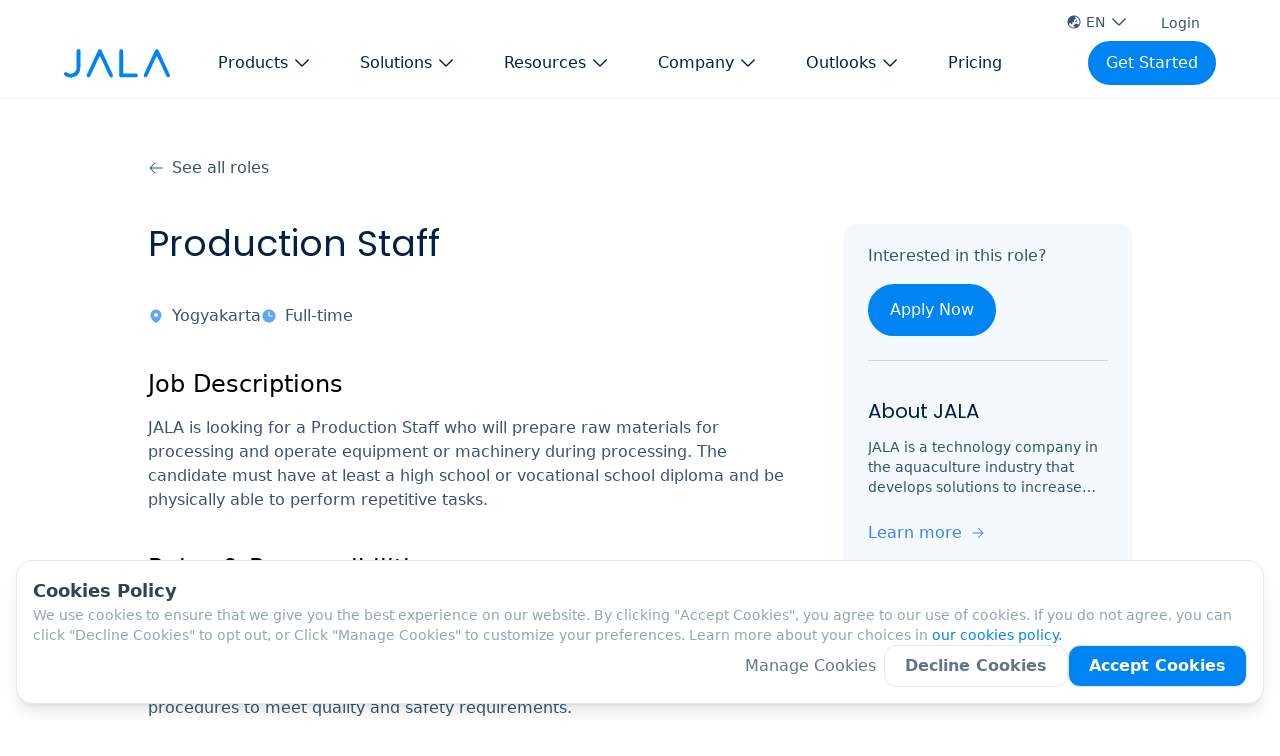

--- FILE ---
content_type: text/html; charset=utf-8
request_url: https://jala.tech/careers/production-staff
body_size: 33296
content:
<!DOCTYPE html><html lang="en"><head><meta charSet="utf-8"/><meta name="viewport" content="width=device-width"/><title>Production Staff - Business Operation | Career at JALA</title><meta name="robots" content="index,follow"/><meta name="description" content="JALA is looking for a Production Staff who will prepare raw materials for processing and operate equipment or machinery during processing. The candidate must have at least a high school or vocational school diploma and be physically able to perform repetitive tasks."/><meta name="twitter:card" content="summary_large_image"/><meta name="twitter:site" content="@site"/><meta name="twitter:creator" content="@jalaindonesia"/><meta property="og:title" content="Production Staff - Business Operation | Career at JALA"/><meta property="og:description" content="JALA is looking for a Production Staff who will prepare raw materials for processing and operate equipment or machinery during processing. The candidate must have at least a high school or vocational school diploma and be physically able to perform repetitive tasks."/><meta property="og:url" content="https://jala.tech/careers/production-staff"/><meta property="og:image" content="https://strapi.jala.tech/uploads/seo_career_en_abc23eb1a7.png"/><meta property="og:image:alt" content="Production Staff - Business Operation | Career at JALA"/><meta property="og:image:type" content="image/jpeg"/><meta property="og:image:width" content="800"/><meta property="og:image:height" content="600"/><meta property="og:site_name" content="Jala Tech"/><link rel="canonical" href="https://jala.tech/careers/production-staff"/><script type="application/ld+json">{"@context":"https://schema.org","@type":"JobPosting","datePosted":"2025-08-20T08:22:37.250Z","description":"JALA is looking for a Production Staff who will prepare raw materials for processing and operate equipment or machinery during processing. The candidate must have at least a high school or vocational school diploma and be physically able to perform repetitive tasks.","title":"Production Staff","validThrough":"2025-11-20T08:22:37Z","employmentType":"FULL_TIME","baseSalary":{"@type":"MonetaryAmount","currency":"IDR","value":{"@type":"QuantitativeValue","unitText":"MONTH"}},"hiringOrganization":{"@type":"Organization","name":"JALA","sameAs":"https://jala.tech","logo":"https://strapi.jala.tech/uploads/jala_logo_6298181eb0.png"},"jobLocation":{"@type":"Place","address":{"@type":"PostalAddress","addressCountry":"Indonesia","addressLocality":"Sleman","addressRegion":"D.I. Yogyakarta","postalCode":"55281","streetAddress":"Ground Floor Sahid J-Walk, Jl. Babarsari No. 2, Janti, Janti, Caturtunggal, Depok"}},"applicantLocationRequirements":{"@type":"Country","name":"Indonesia"}}</script><meta name="next-head-count" content="19"/><link rel="preload" href="/_next/static/css/d60214ad55320f63.css" as="style"/><link rel="stylesheet" href="/_next/static/css/d60214ad55320f63.css" data-n-g=""/><link rel="preload" href="/_next/static/css/7cd699c196b89ed9.css" as="style"/><link rel="stylesheet" href="/_next/static/css/7cd699c196b89ed9.css" data-n-p=""/><noscript data-n-css=""></noscript><script defer="" nomodule="" src="/_next/static/chunks/polyfills-42372ed130431b0a.js"></script><script defer="" src="/_next/static/chunks/6661-aeaaac3b2c39fc89.js"></script><script defer="" src="/_next/static/chunks/876.70821be2cacff944.js"></script><script src="/_next/static/chunks/webpack-d0e4cbf8346cf808.js" defer=""></script><script src="/_next/static/chunks/framework-945b357d4a851f4b.js" defer=""></script><script src="/_next/static/chunks/main-cf492930ba598e26.js" defer=""></script><script src="/_next/static/chunks/pages/_app-8f8cf9efe867424f.js" defer=""></script><script src="/_next/static/chunks/5c0b189e-834c0c104ca31729.js" defer=""></script><script src="/_next/static/chunks/7328-fb52f32c42780e79.js" defer=""></script><script src="/_next/static/chunks/8188-c4f0eed5012fb3bb.js" defer=""></script><script src="/_next/static/chunks/2962-530c6806ba5aa82a.js" defer=""></script><script src="/_next/static/chunks/7677-85e20bff9a71a49b.js" defer=""></script><script src="/_next/static/chunks/5605-d1825f8a7953dbaa.js" defer=""></script><script src="/_next/static/chunks/4828-cc7e1dd41083c758.js" defer=""></script><script src="/_next/static/chunks/9330-faddcbdaf3c7c949.js" defer=""></script><script src="/_next/static/chunks/pages/careers/%5Bslug%5D-b83c514ef75d1dbe.js" defer=""></script><script src="/_next/static/xlkuUH2CGXaEMDd4iN3YC/_buildManifest.js" defer=""></script><script src="/_next/static/xlkuUH2CGXaEMDd4iN3YC/_ssgManifest.js" defer=""></script></head><body><div id="__next"><noscript><iframe src="https://www.googletagmanager.com/ns.html?id=GTM-P4P4TWS" height="0" width="0" style="display:none;visibility:hidden"></iframe></noscript><section class="flex flex-col flex-1 min-h-screen scroll-smooth"><div class="md:fixed top-0 left-0 right-0 z-40"><header class="px-4 sm:px-6 pb-2 sm:pb-3 pt-2 shadow-sm bg-white"><div class="hidden sm:flex mx-auto max-w-6xl items-center justify-end  pb-1"><div class="relative inline-block text-left" data-headlessui-state=""><button class="group rounded-full inline-flex items-center justify-center w-full px-2 py-1  text-jala-gray text-sm font-normal hover:text-opacity-100 hover:underline-offset-4 hover:decoration-jala-primary hover:bg-jala-hover-bg hover:text-jala-primary" id="headlessui-menu-button-:R1qpv6:" type="button" aria-haspopup="menu" aria-expanded="false" data-headlessui-state=""><svg xmlns="http://www.w3.org/2000/svg" viewBox="0 0 24 24" fill="currentColor" aria-hidden="true" class="w-4 h-4 mr-1"><path d="M15.75 8.25a.75.75 0 01.75.75c0 1.12-.492 2.126-1.27 2.812a.75.75 0 11-.992-1.124A2.243 2.243 0 0015 9a.75.75 0 01.75-.75z"></path><path fill-rule="evenodd" d="M12 2.25c-5.385 0-9.75 4.365-9.75 9.75s4.365 9.75 9.75 9.75 9.75-4.365 9.75-9.75S17.385 2.25 12 2.25zM4.575 15.6a8.25 8.25 0 009.348 4.425 1.966 1.966 0 00-1.84-1.275.983.983 0 01-.97-.822l-.073-.437c-.094-.565.25-1.11.8-1.267l.99-.282c.427-.123.783-.418.982-.816l.036-.073a1.453 1.453 0 012.328-.377L16.5 15h.628a2.25 2.25 0 011.983 1.186 8.25 8.25 0 00-6.345-12.4c.044.262.18.503.389.676l1.068.89c.442.369.535 1.01.216 1.49l-.51.766a2.25 2.25 0 01-1.161.886l-.143.048a1.107 1.107 0 00-.57 1.664c.369.555.169 1.307-.427 1.605L9 13.125l.423 1.059a.956.956 0 01-1.652.928l-.679-.906a1.125 1.125 0 00-1.906.172L4.575 15.6z" clip-rule="evenodd"></path></svg>EN<svg xmlns="http://www.w3.org/2000/svg" viewBox="0 0 24 24" fill="currentColor" aria-hidden="true" class="
                  ml-1 h-5 w-5 "><path fill-rule="evenodd" d="M12.53 16.28a.75.75 0 01-1.06 0l-7.5-7.5a.75.75 0 011.06-1.06L12 14.69l6.97-6.97a.75.75 0 111.06 1.06l-7.5 7.5z" clip-rule="evenodd"></path></svg></button></div><a href="https://app.jala.tech/login" class="text-jala-gray hover:bg-jala-hover-bg hover:text-jala-primary rounded-full py-1 pl-4 lg:px-4 ml-2 font-normal text-sm">Login</a></div><nav class="mx-auto max-w-6xl items-center justify-between flex"><div class="flex flex-row justify-between sm:space-x-8 items-center"><div class="hidden sm:flex"><a aria-label="jala tech logo" href="/"><svg width="106" height="29" viewBox="0 0 106 29" fill="none" xmlns="http://www.w3.org/2000/svg"><path fill-rule="evenodd" clip-rule="evenodd" d="M13.9829 0.0748503C13.411 0.210242 12.8384 0.765764 12.6265 1.39083C12.5599 1.58713 12.5361 3.97716 12.5361 10.4686C12.5361 20.0233 12.5429 19.8546 12.1108 20.9416C11.2057 23.2177 8.95946 24.7611 6.55184 24.7611C5.36525 24.7611 4.36852 24.4542 3.37591 23.7832C2.73132 23.3475 2.30177 23.1927 1.74298 23.1949C0.719519 23.1989 0.00272795 23.9398 7.82863e-06 24.9963C-0.00146881 25.5831 0.205649 25.9589 0.874643 26.5837C1.73622 27.3884 2.96494 27.9615 4.55186 28.2989C5.16676 28.4296 5.62048 28.4683 6.55184 28.4696C7.94944 28.4715 8.83356 28.3356 10.0227 27.9362C11.5059 27.4379 12.477 26.851 13.5596 25.7982C15.2415 24.1627 16.0825 22.1688 16.3449 19.1949C16.4038 18.5275 16.4237 15.5277 16.4072 9.78726L16.3831 1.35955L16.1676 0.989669C15.9259 0.574947 15.4467 0.205067 14.9827 0.0750847C14.6255 -0.0249503 14.4044 -0.0250279 13.9829 0.0748503ZM35.2109 0.255948C34.8076 0.40114 34.5725 0.56844 34.3507 0.867917C34.1799 1.09856 23.2684 24.6134 22.8108 25.737C22.2021 27.2314 23.5249 28.7114 25.0655 28.2596C25.9176 28.0098 25.6257 28.5636 30.6719 17.6249C33.506 11.4816 35.3185 7.64262 35.4365 7.53334C35.6787 7.30896 35.9451 7.30896 36.1931 7.53334C36.3194 7.64764 37.9921 11.1886 40.9426 17.5878C45.3044 27.0478 45.5133 27.4812 45.8773 27.8295C47.1188 29.0169 49.1644 27.9801 48.9631 26.2656C48.9078 25.7941 37.5101 1.08923 37.1877 0.742089C36.7104 0.227959 35.8656 0.0202071 35.2109 0.255948ZM56.6155 0.239172C56.2105 0.377229 55.623 0.958702 55.4613 1.38134C55.3264 1.73397 55.3197 2.35268 55.3197 14.4519V27.1523L55.487 27.4659C55.697 27.8595 55.9408 28.0908 56.3092 28.2461C56.5626 28.3529 57.537 28.3672 64.4685 28.3657C71.9644 28.3641 72.355 28.3571 72.6571 28.2187C73.5348 27.8165 73.9691 26.805 73.6832 25.8286C73.557 25.398 72.9132 24.7485 72.4863 24.6213C72.2469 24.5499 70.6086 24.526 65.9736 24.526C59.3273 24.526 59.4564 24.5334 59.2468 24.1383C59.1929 24.0369 59.1667 20.3479 59.1667 12.8786C59.1667 4.67481 59.1432 1.69031 59.0765 1.46601C58.9586 1.06908 58.5318 0.572752 58.1309 0.366488C57.7566 0.173866 56.9946 0.109816 56.6155 0.239172ZM92.1968 0.242306C92.0471 0.292559 91.7536 0.511601 91.5444 0.728997C91.1895 1.09793 90.7816 1.95286 85.4463 13.5111C80.1138 25.0635 79.7265 25.9309 79.6973 26.3881C79.5883 28.0968 81.5961 28.9957 82.8472 27.7984C83.0379 27.6159 84.1681 25.2413 87.6947 17.6136C91.0391 10.3802 92.3489 7.62279 92.4965 7.50574C92.7133 7.33374 93.0764 7.34769 93.2609 7.53506C93.3131 7.58806 95.4156 12.0941 97.9332 17.5486C102.925 28.3633 102.719 27.9675 103.505 28.2377C103.981 28.4013 104.272 28.4013 104.748 28.2376C105.595 27.9467 106.154 26.9856 105.962 26.15C105.869 25.7431 94.654 1.4069 94.332 0.913073C93.9396 0.311139 92.9331 -0.00495929 92.1968 0.242306Z" fill="#0084F3"></path></svg></a></div><div class="flex sm:hidden justify-start items-start"><a aria-label="jala tech logo" href="/"><svg width="80" height="20" viewBox="0 0 106 29" fill="none" xmlns="http://www.w3.org/2000/svg"><path fill-rule="evenodd" clip-rule="evenodd" d="M13.9829 0.0748503C13.411 0.210242 12.8384 0.765764 12.6265 1.39083C12.5599 1.58713 12.5361 3.97716 12.5361 10.4686C12.5361 20.0233 12.5429 19.8546 12.1108 20.9416C11.2057 23.2177 8.95946 24.7611 6.55184 24.7611C5.36525 24.7611 4.36852 24.4542 3.37591 23.7832C2.73132 23.3475 2.30177 23.1927 1.74298 23.1949C0.719519 23.1989 0.00272795 23.9398 7.82863e-06 24.9963C-0.00146881 25.5831 0.205649 25.9589 0.874643 26.5837C1.73622 27.3884 2.96494 27.9615 4.55186 28.2989C5.16676 28.4296 5.62048 28.4683 6.55184 28.4696C7.94944 28.4715 8.83356 28.3356 10.0227 27.9362C11.5059 27.4379 12.477 26.851 13.5596 25.7982C15.2415 24.1627 16.0825 22.1688 16.3449 19.1949C16.4038 18.5275 16.4237 15.5277 16.4072 9.78726L16.3831 1.35955L16.1676 0.989669C15.9259 0.574947 15.4467 0.205067 14.9827 0.0750847C14.6255 -0.0249503 14.4044 -0.0250279 13.9829 0.0748503ZM35.2109 0.255948C34.8076 0.40114 34.5725 0.56844 34.3507 0.867917C34.1799 1.09856 23.2684 24.6134 22.8108 25.737C22.2021 27.2314 23.5249 28.7114 25.0655 28.2596C25.9176 28.0098 25.6257 28.5636 30.6719 17.6249C33.506 11.4816 35.3185 7.64262 35.4365 7.53334C35.6787 7.30896 35.9451 7.30896 36.1931 7.53334C36.3194 7.64764 37.9921 11.1886 40.9426 17.5878C45.3044 27.0478 45.5133 27.4812 45.8773 27.8295C47.1188 29.0169 49.1644 27.9801 48.9631 26.2656C48.9078 25.7941 37.5101 1.08923 37.1877 0.742089C36.7104 0.227959 35.8656 0.0202071 35.2109 0.255948ZM56.6155 0.239172C56.2105 0.377229 55.623 0.958702 55.4613 1.38134C55.3264 1.73397 55.3197 2.35268 55.3197 14.4519V27.1523L55.487 27.4659C55.697 27.8595 55.9408 28.0908 56.3092 28.2461C56.5626 28.3529 57.537 28.3672 64.4685 28.3657C71.9644 28.3641 72.355 28.3571 72.6571 28.2187C73.5348 27.8165 73.9691 26.805 73.6832 25.8286C73.557 25.398 72.9132 24.7485 72.4863 24.6213C72.2469 24.5499 70.6086 24.526 65.9736 24.526C59.3273 24.526 59.4564 24.5334 59.2468 24.1383C59.1929 24.0369 59.1667 20.3479 59.1667 12.8786C59.1667 4.67481 59.1432 1.69031 59.0765 1.46601C58.9586 1.06908 58.5318 0.572752 58.1309 0.366488C57.7566 0.173866 56.9946 0.109816 56.6155 0.239172ZM92.1968 0.242306C92.0471 0.292559 91.7536 0.511601 91.5444 0.728997C91.1895 1.09793 90.7816 1.95286 85.4463 13.5111C80.1138 25.0635 79.7265 25.9309 79.6973 26.3881C79.5883 28.0968 81.5961 28.9957 82.8472 27.7984C83.0379 27.6159 84.1681 25.2413 87.6947 17.6136C91.0391 10.3802 92.3489 7.62279 92.4965 7.50574C92.7133 7.33374 93.0764 7.34769 93.2609 7.53506C93.3131 7.58806 95.4156 12.0941 97.9332 17.5486C102.925 28.3633 102.719 27.9675 103.505 28.2377C103.981 28.4013 104.272 28.4013 104.748 28.2376C105.595 27.9467 106.154 26.9856 105.962 26.15C105.869 25.7431 94.654 1.4069 94.332 0.913073C93.9396 0.311139 92.9331 -0.00495929 92.1968 0.242306Z" fill="#0084F3"></path></svg></a></div><div class="hidden lg:inline-flex lg:flex-1 mx-auto space-x-0 xl:space-x-4 items-center"><div><div class="relative" data-headlessui-state=""><button class="
              text-jala-dark-blue
              group relative inline-flex items-center text-base font-normal px-4 py-2 rounded-full
               hover:decoration-jala-primary hover:text-jala-primary hover:bg-jala-hover-bg
              transition ease-in duration-100
              focus:outline-none focus-visible:ring-2 focus-visible:ring-white focus-visible:ring-opacity-75" aria-label="button Products" type="button" aria-expanded="false" data-headlessui-state=""><span>Products</span><svg xmlns="http://www.w3.org/2000/svg" viewBox="0 0 24 24" fill="currentColor" aria-hidden="true" class="text-opacity-70
                  ml-1 h-5 w-5"><path fill-rule="evenodd" d="M12.53 16.28a.75.75 0 01-1.06 0l-7.5-7.5a.75.75 0 011.06-1.06L12 14.69l6.97-6.97a.75.75 0 111.06 1.06l-7.5 7.5z" clip-rule="evenodd"></path></svg></button></div><span hidden="" style="position:fixed;top:1px;left:1px;width:1px;height:0;padding:0;margin:-1px;overflow:hidden;clip:rect(0, 0, 0, 0);white-space:nowrap;border-width:0;display:none"></span></div><div><div class="relative" data-headlessui-state=""><button class="
              text-jala-dark-blue
              group relative inline-flex items-center text-base font-normal px-4 py-2 rounded-full
               hover:decoration-jala-primary hover:text-jala-primary hover:bg-jala-hover-bg
              transition ease-in duration-100
              focus:outline-none focus-visible:ring-2 focus-visible:ring-white focus-visible:ring-opacity-75" aria-label="button Solutions" type="button" aria-expanded="false" data-headlessui-state=""><span>Solutions</span><svg xmlns="http://www.w3.org/2000/svg" viewBox="0 0 24 24" fill="currentColor" aria-hidden="true" class="text-opacity-70
                  ml-1 h-5 w-5"><path fill-rule="evenodd" d="M12.53 16.28a.75.75 0 01-1.06 0l-7.5-7.5a.75.75 0 011.06-1.06L12 14.69l6.97-6.97a.75.75 0 111.06 1.06l-7.5 7.5z" clip-rule="evenodd"></path></svg></button></div><span hidden="" style="position:fixed;top:1px;left:1px;width:1px;height:0;padding:0;margin:-1px;overflow:hidden;clip:rect(0, 0, 0, 0);white-space:nowrap;border-width:0;display:none"></span></div><div><div class="relative" data-headlessui-state=""><button class="
              text-jala-dark-blue
              group relative inline-flex items-center text-base font-normal px-4 py-2 rounded-full
               hover:decoration-jala-primary hover:text-jala-primary hover:bg-jala-hover-bg
              transition ease-in duration-100
              focus:outline-none focus-visible:ring-2 focus-visible:ring-white focus-visible:ring-opacity-75" aria-label="button Resources" type="button" aria-expanded="false" data-headlessui-state=""><span>Resources</span><svg xmlns="http://www.w3.org/2000/svg" viewBox="0 0 24 24" fill="currentColor" aria-hidden="true" class="text-opacity-70
                  ml-1 h-5 w-5"><path fill-rule="evenodd" d="M12.53 16.28a.75.75 0 01-1.06 0l-7.5-7.5a.75.75 0 011.06-1.06L12 14.69l6.97-6.97a.75.75 0 111.06 1.06l-7.5 7.5z" clip-rule="evenodd"></path></svg></button></div><span hidden="" style="position:fixed;top:1px;left:1px;width:1px;height:0;padding:0;margin:-1px;overflow:hidden;clip:rect(0, 0, 0, 0);white-space:nowrap;border-width:0;display:none"></span></div><div><div class="relative" data-headlessui-state=""><button class="
              text-jala-dark-blue
              group relative inline-flex items-center text-base font-normal px-4 py-2 rounded-full
               hover:decoration-jala-primary hover:text-jala-primary hover:bg-jala-hover-bg
              transition ease-in duration-100
              focus:outline-none focus-visible:ring-2 focus-visible:ring-white focus-visible:ring-opacity-75" aria-label="button Company" type="button" aria-expanded="false" data-headlessui-state=""><span>Company</span><svg xmlns="http://www.w3.org/2000/svg" viewBox="0 0 24 24" fill="currentColor" aria-hidden="true" class="text-opacity-70
                  ml-1 h-5 w-5"><path fill-rule="evenodd" d="M12.53 16.28a.75.75 0 01-1.06 0l-7.5-7.5a.75.75 0 011.06-1.06L12 14.69l6.97-6.97a.75.75 0 111.06 1.06l-7.5 7.5z" clip-rule="evenodd"></path></svg></button></div><span hidden="" style="position:fixed;top:1px;left:1px;width:1px;height:0;padding:0;margin:-1px;overflow:hidden;clip:rect(0, 0, 0, 0);white-space:nowrap;border-width:0;display:none"></span></div><div><div class="relative" data-headlessui-state=""><button class="
              text-jala-dark-blue
              group relative inline-flex items-center text-base font-normal px-4 py-2 rounded-full
               hover:decoration-jala-primary hover:text-jala-primary hover:bg-jala-hover-bg
              transition ease-in duration-100
              focus:outline-none focus-visible:ring-2 focus-visible:ring-white focus-visible:ring-opacity-75" aria-label="button Outlooks" type="button" aria-expanded="false" data-headlessui-state=""><span>Outlooks</span><svg xmlns="http://www.w3.org/2000/svg" viewBox="0 0 24 24" fill="currentColor" aria-hidden="true" class="text-opacity-70
                  ml-1 h-5 w-5"><path fill-rule="evenodd" d="M12.53 16.28a.75.75 0 01-1.06 0l-7.5-7.5a.75.75 0 011.06-1.06L12 14.69l6.97-6.97a.75.75 0 111.06 1.06l-7.5 7.5z" clip-rule="evenodd"></path></svg></button></div><span hidden="" style="position:fixed;top:1px;left:1px;width:1px;height:0;padding:0;margin:-1px;overflow:hidden;clip:rect(0, 0, 0, 0);white-space:nowrap;border-width:0;display:none"></span></div><a class="text-jala-dark-blue text-base font-normal hover:text-jala-primary px-4 py-2 rounded-full hover:bg-jala-hover-bg " href="/pricing">Pricing</a></div></div><div class="grid grid-cols-1 items-center justify-items-end lg:hidden"><div class="relative flex items-center" data-headlessui-state=""><button aria-label="menu button" class="
                text-opacity-90
                 lg:py-2 group rounded-md inline-flex items-center text-base font-medium hover:text-opacity-100 focus:outline-none focus-visible:ring-2 focus-visible:ring-white focus-visible:ring-opacity-75" type="button" aria-expanded="false" data-headlessui-state=""><svg xmlns="http://www.w3.org/2000/svg" viewBox="0 0 24 24" fill="currentColor" aria-hidden="true" class="text-opacity-100
                   h-8 w-8 text-jala-500 group-hover:text-opacity-70 transition ease-in-out duration-150"><path fill-rule="evenodd" d="M3 6.75A.75.75 0 013.75 6h16.5a.75.75 0 010 1.5H3.75A.75.75 0 013 6.75zM3 12a.75.75 0 01.75-.75h16.5a.75.75 0 010 1.5H3.75A.75.75 0 013 12zm0 5.25a.75.75 0 01.75-.75h16.5a.75.75 0 010 1.5H3.75a.75.75 0 01-.75-.75z" clip-rule="evenodd"></path></svg></button></div><span hidden="" style="position:fixed;top:1px;left:1px;width:1px;height:0;padding:0;margin:-1px;overflow:hidden;clip:rect(0, 0, 0, 0);white-space:nowrap;border-width:0;display:none"></span></div><div class="hidden lg:inline-flex items-center space-x-2 text-gray-700 text-base font-medium"><a rel="noopener noreferrer" class="bg-jala-primary border-jala-primary hover:bg-white border-2 rounded-full py-2 px-4 text-white hover:text-jala-primary" href="https://app.jala.tech/register">Get Started</a></div></nav></header></div><div class="flex-1" style="opacity:1;transform:none"><div class="grid"><div class="w-full bg-white py-10 md:py-16"><div class="container mx-auto max-w-5xl px-4 sm:px-6 md:px-8 xl:px-5 md:pt-20 space-y-8 text-left "><a rel="noopener noreferrer " class="py-3 hover:underline hover:underline-offset-4 inline-flex items-center  text-jala-gray" href="/careers#lowongan"><svg xmlns="http://www.w3.org/2000/svg" viewBox="0 0 24 24" fill="currentColor" aria-hidden="true" class="
                  mr-2 h-4 w-4 "><path fill-rule="evenodd" d="M11.03 3.97a.75.75 0 010 1.06l-6.22 6.22H21a.75.75 0 010 1.5H4.81l6.22 6.22a.75.75 0 11-1.06 1.06l-7.5-7.5a.75.75 0 010-1.06l7.5-7.5a.75.75 0 011.06 0z" clip-rule="evenodd"></path></svg>See all roles</a><div class="grid md:grid-cols-3 grid-cols-1 gap-4"><div class="col-span-2 gap-8 space-y-10"><div class="text-3xl md:text-4xl font-poppins text-jala-dark-blue leading-10">Production Staff</div><div class="flex flex-col gap-4 md:flex-row text-jala-gray "><div class="inline-flex items-center  "><svg xmlns="http://www.w3.org/2000/svg" viewBox="0 0 24 24" fill="currentColor" aria-hidden="true" class="h-4 w-4 text-blue-400 mr-2 flex-shrink-0"><path fill-rule="evenodd" d="M11.54 22.351l.07.04.028.016a.76.76 0 00.723 0l.028-.015.071-.041a16.975 16.975 0 001.144-.742 19.58 19.58 0 002.683-2.282c1.944-1.99 3.963-4.98 3.963-8.827a8.25 8.25 0 00-16.5 0c0 3.846 2.02 6.837 3.963 8.827a19.58 19.58 0 002.682 2.282 16.975 16.975 0 001.145.742zM12 13.5a3 3 0 100-6 3 3 0 000 6z" clip-rule="evenodd"></path></svg><span class="">Yogyakarta<!-- --> </span></div><div class="inline-flex items-center"><svg xmlns="http://www.w3.org/2000/svg" viewBox="0 0 24 24" fill="currentColor" aria-hidden="true" class="h-4 w-4 text-blue-400 mr-2"><path fill-rule="evenodd" d="M12 2.25c-5.385 0-9.75 4.365-9.75 9.75s4.365 9.75 9.75 9.75 9.75-4.365 9.75-9.75S17.385 2.25 12 2.25zM12.75 6a.75.75 0 00-1.5 0v6c0 .414.336.75.75.75h4.5a.75.75 0 000-1.5h-3.75V6z" clip-rule="evenodd"></path></svg><span class="w-20">Full-time</span></div></div><div class="space-y-4"><div class="text-2xl">Job Descriptions</div><div class="text-base font-light text-jala-gray">JALA is looking for a Production Staff who will prepare raw materials for processing and operate equipment or machinery during processing. The candidate must have at least a high school or vocational school diploma and be physically able to perform repetitive tasks.</div></div><div class="space-y-4"><div class="text-2xl">Roles &amp; Responsibilities</div><div class="text-base font-light text-jala-gray prose"><ul><li>Prepare raw materials for processing, including cleaning, sorting, and grading when required.</li><li>Operate equipment or machinery used in the processing activities.</li><li>Carry out production processes in accordance with applicable standards and procedures to meet quality and safety requirements.</li><li>Inspect products to ensure there are no defects or abnormalities, and remove items that do not meet the specified criteria.</li><li>Package processed products and organize their storage.</li><li>Perform basic maintenance and cleaning of processing equipment and the work area to maintain hygiene and efficiency standards.</li><li>Assist in inventory control by tracking supplies, materials, and processed products to prevent shortages or overstock.</li><li>Ensure storage standards are consistently met.</li><li>Monitor the performance of daily production workers.</li></ul></div></div><div class="space-y-4"><div class="text-2xl">Skills &amp; Capabilities</div><div class="text-base font-light text-jala-gray prose "><ul><li>At least a diploma degree in a related field.</li><li>Minimum of 1 year of experience in a similar field.</li><li>Physical stamina and strength to perform repetitive tasks, stand for long periods, and lift heavy objects</li><li>Detail-oriented and able to follow instructions and procedures accurately</li><li>Able to work in a teams and communicate effectively</li><li>Flexibility to work in shifts, including nights, weekends, and holidays, according to production schedule</li></ul></div></div><div class="space-y-4"><div class="text-2xl ">Recruitment Stages</div><div class="text-base font-light text-jala-gray prose prose-img:rounded-2xl prose-a:text-jala-insight"><ol start="1"><li>HR Interview</li><li>User Interview</li><li>Psychological Assessment</li></ol></div></div><div class="space-y-4 border-t-2 pt-4 border-jala-insight"><div class="text-2xl text-jala-insight">Benefits</div><div class="grid grid-cols-1 md:grid-cols-2 gap-4"><div class="bg-white grid-cols-1 py-5  space-y-3  rounded-2xl "><svg width="96" height="96" class="w-16 h-16 lg:w-20 lg:h-20 pb-3" viewBox="0 0 96 96" fill="none" xmlns="http://www.w3.org/2000/svg"><rect width="96" height="96" rx="48" fill="#E7F6FD"></rect><g clip-path="url(#clip0_1097_3556)"><path d="M54.276 68H41.724C41.0768 68 40.5521 67.4753 40.5521 66.8281V55.4479H29.1719C28.5247 55.4479 28 54.9232 28 54.276V41.724C28 41.0768 28.5247 40.5521 29.1719 40.5521H40.5521V29.1719C40.5521 28.5247 41.0768 28 41.724 28H54.276C54.9232 28 55.4479 28.5247 55.4479 29.1719V40.5521H66.8281C67.4753 40.5521 68 41.0768 68 41.724V54.276C68 54.9232 67.4753 55.4479 66.8281 55.4479H55.4479V66.8281C55.4479 67.4753 54.9232 68 54.276 68Z" fill="#2284F3"></path></g><defs><clipPath id="clip0_1097_3556"><rect width="40" height="40" fill="white" transform="translate(28 28)"></rect></clipPath></defs></svg><div class="text-base lg:text-xl">Health Insurance</div><div class=" text-jala-gray font-light text-sm">Mandatory support that we provide through BPJS Kesehatan and additional private insurance (only for permanent employees).</div></div><div class="bg-white grid-cols-1 py-5  space-y-3  rounded-2xl "><svg width="96" height="96" class="w-16 h-16 lg:w-20 lg:h-20 pb-3" viewBox="0 0 96 96" fill="none" xmlns="http://www.w3.org/2000/svg"><rect width="96" height="96" rx="48" fill="#E7F6FD"></rect><path d="M62.0947 30.9596L49.366 28.1229C48.5866 27.959 47.7816 27.959 47.0021 28.1229L34.2734 30.9596C33.0611 31.2286 31.9769 31.9033 31.1999 32.872C30.4229 33.8407 29.9997 35.0456 30.0003 36.2874V43.6882C29.9774 48.8494 31.516 53.8968 34.414 58.1675C37.312 62.4383 41.4339 65.7327 46.2384 67.6181C46.8557 67.8717 47.5168 68.0014 48.1841 68C48.8494 67.9984 49.5088 67.8752 50.1297 67.6363C54.9313 65.7413 59.0496 62.442 61.9466 58.1696C64.8435 53.8971 66.3844 48.8502 66.3679 43.6882V36.2874C66.3684 35.0456 65.9452 33.8407 65.1682 32.872C64.3913 31.9033 63.307 31.2286 62.0947 30.9596Z" fill="#2284F3"></path></svg><div class="text-base lg:text-xl">Employment Benefits</div><div class=" text-jala-gray font-light text-sm">Accommodating employment security through the BPJSTK program.</div></div><div class="bg-white grid-cols-1 py-5  space-y-3  rounded-2xl "><svg width="96" height="96" class="w-16 h-16 lg:w-20 lg:h-20 pb-3" viewBox="0 0 96 96" fill="none" xmlns="http://www.w3.org/2000/svg"><rect width="96" height="96" rx="48" fill="#E7F6FD"></rect><path d="M47.9637 28C39.1618 28 32 35.1604 32 43.9609C32 48.4956 33.9106 52.5858 36.9577 55.4934L36.9678 66.5987C36.9678 66.5987 36.9261 67.3972 37.6224 67.7741C37.6224 67.7741 38.159 68.236 38.9662 67.8389L47.9378 62.6107L56.9182 67.8403C56.9182 67.8403 57.6692 68.2949 58.4274 67.6504C58.4274 67.6504 58.9165 67.426 58.9165 66.5987L58.9208 55.5352C61.9953 52.6247 63.9246 48.5187 63.9246 43.9623C63.9246 35.1604 56.7642 28 47.9637 28ZM47.9393 54.0202C42.3917 54.0202 37.8785 49.5085 37.8785 43.9609C37.8785 38.4133 42.3917 33.9015 47.9393 33.9015C53.4855 33.9015 57.9972 38.4133 57.9972 43.9609C57.9972 49.5085 53.4869 54.0202 47.9393 54.0202Z" fill="#2284F3"></path><path d="M45.7993 47.0001L44.1933 44.0851H43.7423V47.0001H41.8613V39.2781H45.0183C45.627 39.2781 46.144 39.3844 46.5693 39.5971C47.002 39.8097 47.3247 40.1031 47.5373 40.4771C47.75 40.8437 47.8563 41.2544 47.8563 41.7091C47.8563 42.2224 47.7097 42.6807 47.4163 43.0841C47.1303 43.4874 46.705 43.7734 46.1403 43.9421L47.9223 47.0001H45.7993ZM43.7423 42.7541H44.9083C45.253 42.7541 45.5097 42.6697 45.6783 42.5011C45.8543 42.3324 45.9423 42.0941 45.9423 41.7861C45.9423 41.4927 45.8543 41.2617 45.6783 41.0931C45.5097 40.9244 45.253 40.8401 44.9083 40.8401H43.7423V42.7541Z" fill="#2284F3"></path><path d="M50.9181 41.7311C51.1014 41.4451 51.3544 41.2141 51.6771 41.0381C51.9998 40.8621 52.3774 40.7741 52.8101 40.7741C53.3161 40.7741 53.7744 40.9024 54.1851 41.1591C54.5958 41.4157 54.9184 41.7824 55.1531 42.2591C55.3951 42.7357 55.5161 43.2894 55.5161 43.9201C55.5161 44.5507 55.3951 45.1081 55.1531 45.5921C54.9184 46.0687 54.5958 46.4391 54.1851 46.7031C53.7744 46.9597 53.3161 47.0881 52.8101 47.0881C52.3848 47.0881 52.0071 47.0001 51.6771 46.8241C51.3544 46.6481 51.1014 46.4207 50.9181 46.1421V49.9261H49.0371V40.8621H50.9181V41.7311ZM53.6021 43.9201C53.6021 43.4507 53.4701 43.0841 53.2061 42.8201C52.9494 42.5487 52.6304 42.4131 52.2491 42.4131C51.8751 42.4131 51.5561 42.5487 51.2921 42.8201C51.0354 43.0914 50.9071 43.4617 50.9071 43.9311C50.9071 44.4004 51.0354 44.7707 51.2921 45.0421C51.5561 45.3134 51.8751 45.4491 52.2491 45.4491C52.6231 45.4491 52.9421 45.3134 53.2061 45.0421C53.4701 44.7634 53.6021 44.3894 53.6021 43.9201Z" fill="#2284F3"></path></svg><div class="text-base lg:text-xl">Annual Bonus Scheme</div><div class=" text-jala-gray font-light text-sm">Applies to all staff with a value of up to 10% of salary (*T&amp;C applies).</div></div><div class="bg-white grid-cols-1 py-5  space-y-3  rounded-2xl "><svg width="96" height="96" class="w-16 h-16 lg:w-20 lg:h-20 pb-3" viewBox="0 0 96 96" fill="none" xmlns="http://www.w3.org/2000/svg"><rect width="96" height="96" rx="48" fill="#E7F6FD"></rect><path d="M47.7256 28.0021C42.7761 28.0783 38.6497 30.1646 35.6651 32.4782C31.6855 35.563 29.4932 39.1418 29.4932 39.1418C28.9095 40.092 29.4055 41.3373 30.4828 41.6256L45.7757 45.724C46.2194 45.8432 46.4829 46.2989 46.3649 46.7429L41.9574 63.1887C41.7083 64.0617 40.8096 64.58 39.9294 64.3443C39.0404 64.106 38.5129 63.1922 38.751 62.3032L39.174 60.719C39.2928 60.2743 39.0192 59.9639 38.5659 60.0435C35.7525 60.5376 33.5558 61.4535 31.9444 62.3911C29.5659 63.7751 28.3506 65.3144 28.3506 65.3144C27.5039 66.411 28.2868 68.002 29.6722 68H56.3356C57.7195 67.9993 58.4998 66.4098 57.654 65.3144C57.654 65.3144 56.442 63.7751 54.0635 62.3911C52.3931 61.4191 50.0887 60.4727 47.1245 59.9935C46.6702 59.9201 46.3963 59.5144 46.5154 59.0698L49.5843 47.6088C49.702 47.1622 50.1604 46.8965 50.6065 47.0163L65.8994 51.1148C66.9765 51.4038 68.0294 50.5758 67.999 49.4611C67.999 49.4611 67.8946 45.268 65.9906 40.6067C64.0865 35.9453 60.2203 30.6145 52.9372 28.663C51.1164 28.1751 49.3755 27.9768 47.7256 28.0021V28.0021ZM51.4593 30.9514C51.736 30.9625 52.0126 31.001 52.2894 31.0751C56.7186 32.262 56.9883 40.8222 56.4626 44.2754C56.3934 44.7301 55.9371 44.9967 55.4925 44.8776L42.6149 41.427C42.1704 41.3079 41.9104 40.8496 42.0778 40.4211C43.2697 37.371 47.3095 30.785 51.4593 30.9514V30.9514Z" fill="#2284F3"></path></svg><div class="text-base lg:text-xl">Hybrid Work System</div><div class=" text-jala-gray font-light text-sm">Flexible start and end working hours according to your responsibilities.</div></div><div class="bg-white grid-cols-1 py-5  space-y-3  rounded-2xl "><svg width="96" height="96" class="w-16 h-16 lg:w-20 lg:h-20 pb-3" viewBox="0 0 96 96" fill="none" xmlns="http://www.w3.org/2000/svg"><rect width="96" height="96" rx="48" fill="#E7F6FD"></rect><path d="M65.6553 28C57.6582 28 48 33.7422 48 40.8729C48 40.9146 48.0115 41.0335 48.0169 41.0753C48.0302 41.4801 48.3089 41.8281 48.7013 41.9276C49.0911 42.0279 49.5057 41.8566 49.7098 41.5067C52.1006 37.4283 55.6074 34.2917 60.4325 31.9169C60.8791 31.6931 61.4313 31.892 61.6479 32.3306C61.7552 32.549 61.7713 32.7957 61.6931 33.0257C61.615 33.2556 61.4525 33.4412 61.235 33.5477C55.8125 36.2179 52.1693 39.8931 50.0918 44.775C50.0581 44.8247 50.0154 44.8661 49.9912 44.9237C48.688 48.0665 48.0177 51.796 47.9999 56.0095C47.6792 55.1645 47.3005 54.3608 46.893 53.5771C47.6155 52.4686 47.9999 51.2625 47.9999 49.9637C47.9999 42.833 38.3417 37.0908 30.3446 37.0908C29.052 37.0909 28 38.1429 28 39.4355C28 47.4326 33.7422 57.0908 40.8737 57.0908C42.6281 57.0908 44.218 56.4043 45.615 55.0898C47.2082 58.4488 47.9999 62.3935 47.9999 67.0909C47.9999 67.5934 48.4065 68 48.909 68C49.4115 68 49.8182 67.5934 49.8182 67.0909V56.1818C49.8182 52.6239 50.3288 49.4735 51.2818 46.7426C52.4544 47.5724 53.7414 48 55.127 48C62.2577 48 67.9999 38.3418 67.9999 30.3447C67.9999 29.052 66.948 28 65.6553 28Z" fill="#2284F3"></path></svg><div class="text-base lg:text-xl">Employee Development</div><div class=" text-jala-gray font-light text-sm">Encouraging every Warga JALA to continue developing by providing interesting classes and discussions in various fields.</div></div><div class="bg-white grid-cols-1 py-5  space-y-3  rounded-2xl "><svg width="96" height="96" class="w-16 h-16 lg:w-20 lg:h-20 pb-3" viewBox="0 0 96 96" fill="none" xmlns="http://www.w3.org/2000/svg"><rect width="96" height="96" rx="48" fill="#E7F6FD"></rect><path d="M48 28C36.9716 28 28 36.9716 28 48C28 59.0284 36.9716 68 48 68C59.0284 68 68 59.0284 68 48C68 36.9716 59.0284 28 48 28ZM54.6666 38C56.5084 38 58 39.4934 58 41.3334C58 43.175 56.5084 44.6667 54.6666 44.6667C52.825 44.6667 51.3333 43.1751 51.3333 41.3334C51.3334 39.4934 52.825 38 54.6666 38ZM41.3334 38C43.175 38 44.6667 39.4934 44.6667 41.3334C44.6667 43.175 43.1751 44.6667 41.3334 44.6667C39.4917 44.6667 38 43.1751 38 41.3334C38 39.4934 39.4916 38 41.3334 38ZM48 63C41.785 63 36.3334 57.5484 36.3334 51.3334C36.3334 50.4134 37.0784 49.6667 38 49.6667H58C58.9216 49.6667 59.6666 50.4134 59.6666 51.3334C59.6666 57.5484 54.215 63 48 63Z" fill="#2284F3"></path></svg><div class="text-base lg:text-xl">Fun Events</div><div class=" text-jala-gray font-light text-sm">Monthly agenda to maintain the mood and comfort of Warga JALA.</div></div></div></div></div><div class="flex flex-1 justify-end"><div class="w-full sm:max-w-[18rem] h-full"><div class="bg-jala-light-blue bottom-20 px-6 py-5 rounded-xl shadow-sm space-y-6 w-full sticky top-32 "><div class="space-y-4 "><div class="text-jala-gray">Interested in this role?</div><div><a rel="noopener noreferrer " class=" hover:bg-white border-2 rounded-full text-white  inline-flex items-center ease-in-out duration-300 py-3 px-5 bg-jala-primary border-jala-primary hover:text-jala-primary" href="https://docs.google.com/forms/d/e/1FAIpQLScMhIjUuyHDxyNqucYOnwQ7J93uwxQFhZZZtZENXmAmEcnKjQ/viewform?usp=sf_link">Apply Now</a></div></div><div class="border-t border-gray-300 pt-5 max-w-xs space-y-3"><div class="text-xl text-jala-dark-blue font-poppins mt-4">About JALA</div><div class="text-jala-gray text-sm line-clamp-3">JALA is a technology company in the aquaculture industry that develops solutions to increase aquaculture production, profitability, and sustainability. The products and services produced by JALA are implemented in the entire cultivation process to the industrial supply chain. JALA provides end-to-end solutions, starting from the planning phase, access to capital, cultivation operations, handling harvests, opening market access, and ensuring the entire process prioritizes sustainability.</div><a rel="noopener noreferrer " class="py-3 hover:underline hover:underline-offset-4 inline-flex items-center text-blue-500" href="/about">Learn more<svg xmlns="http://www.w3.org/2000/svg" viewBox="0 0 24 24" fill="currentColor" aria-hidden="true" class="
                  ml-2 h-4 w-4 "><path fill-rule="evenodd" d="M3.75 12a.75.75 0 01.75-.75h13.19l-5.47-5.47a.75.75 0 011.06-1.06l6.75 6.75a.75.75 0 010 1.06l-6.75 6.75a.75.75 0 11-1.06-1.06l5.47-5.47H4.5a.75.75 0 01-.75-.75z" clip-rule="evenodd"></path></svg></a></div></div></div></div></div></div></div><div class="w-full bg-jala-light-blue overflow-hidden"><div class="container mx-auto max-w-5xl px-4 sm:px-6 md:px-8 xl:px-5 py-10 md:py-24 space-y-10 text-center md:text-left relative"><div class="grid grid-cols-1 space-y-8"><div class="splide" aria-label="job vacant recomendation"><div class="items-center md:justify-between pb-5 grid grid-cols-1 md:flex"><div><div class="text-3xl md:text-2xl lg:text-4xl font-poppins text-jala-dark-blue pb-4"><span>Related </span><span class="text-jala-500">Roles</span><span></span></div></div><div class="pb-8 items-center space-x-2 font-light splide__arrows"><a rel="noopener noreferrer " class="py-3 hover:underline hover:underline-offset-4 inline-flex items-center text-blue-500" href="/careers#lowongan">See all roles<svg xmlns="http://www.w3.org/2000/svg" viewBox="0 0 24 24" fill="currentColor" aria-hidden="true" class="
                  ml-2 h-4 w-4 "><path fill-rule="evenodd" d="M3.75 12a.75.75 0 01.75-.75h13.19l-5.47-5.47a.75.75 0 011.06-1.06l6.75 6.75a.75.75 0 010 1.06l-6.75 6.75a.75.75 0 11-1.06-1.06l5.47-5.47H4.5a.75.75 0 01-.75-.75z" clip-rule="evenodd"></path></svg></a></div></div><div class="w-full"><div class="highlights__slide_wrapper dots-career text-center pb-8"><div class="splide__track"><ul class="splide__list"><li class="splide__slide max-w-sm p-1"><div class="flex flex-col space-y-3 content-between h-full px-5 pt-5 pb-7 bg-white rounded-2xl hover:shadow-md ease-in-out duration-300 text-left"><div class="flex flex-col h-0 flex-1"><div class="text-2xl font-poppins">Farm Commercial Executive (Jawa &amp; Bali)</div><div class="inline-flex font-light text-jala-gray text-sm ">Situbondo<!-- --> <!-- --> • <!-- -->Full-time</div></div><div class="flex items-end"><a class="group border rounded-full  inline-flex items-center ease-in-out duration-300 px-3 py-3 border-jala-primary text-jala-primary hover:text-white hover:bg-jala-primary" href="/careers/technical-sales"><svg xmlns="http://www.w3.org/2000/svg" viewBox="0 0 24 24" fill="currentColor" aria-hidden="true" class="
                      h-4 w-4 md:h-8 md:w-8 stroke-1 group-hover:translate-x-0.5"><path fill-rule="evenodd" d="M12.97 3.97a.75.75 0 011.06 0l7.5 7.5a.75.75 0 010 1.06l-7.5 7.5a.75.75 0 11-1.06-1.06l6.22-6.22H3a.75.75 0 010-1.5h16.19l-6.22-6.22a.75.75 0 010-1.06z" clip-rule="evenodd"></path></svg></a></div></div></li><li class="splide__slide max-w-sm p-1"><div class="flex flex-col space-y-3 content-between h-full px-5 pt-5 pb-7 bg-white rounded-2xl hover:shadow-md ease-in-out duration-300 text-left"><div class="flex flex-col h-0 flex-1"><div class="text-2xl font-poppins">Warehouse &amp; Logistics </div><div class="inline-flex font-light text-jala-gray text-sm ">Yogyakarta<!-- --> <!-- --> • <!-- -->Full-time</div></div><div class="flex items-end"><a class="group border rounded-full  inline-flex items-center ease-in-out duration-300 px-3 py-3 border-jala-primary text-jala-primary hover:text-white hover:bg-jala-primary" href="/careers/warehouse-and-logistics"><svg xmlns="http://www.w3.org/2000/svg" viewBox="0 0 24 24" fill="currentColor" aria-hidden="true" class="
                      h-4 w-4 md:h-8 md:w-8 stroke-1 group-hover:translate-x-0.5"><path fill-rule="evenodd" d="M12.97 3.97a.75.75 0 011.06 0l7.5 7.5a.75.75 0 010 1.06l-7.5 7.5a.75.75 0 11-1.06-1.06l6.22-6.22H3a.75.75 0 010-1.5h16.19l-6.22-6.22a.75.75 0 010-1.06z" clip-rule="evenodd"></path></svg></a></div></div></li><li class="splide__slide max-w-sm p-1"><div class="flex flex-col space-y-3 content-between h-full px-5 pt-5 pb-7 bg-white rounded-2xl hover:shadow-md ease-in-out duration-300 text-left"><div class="flex flex-col h-0 flex-1"><div class="text-2xl font-poppins">Field Assistant</div><div class="inline-flex font-light text-jala-gray text-sm ">All Around Indonesia<!-- --> <!-- --> • <!-- -->Contract</div></div><div class="flex items-end"><a class="group border rounded-full  inline-flex items-center ease-in-out duration-300 px-3 py-3 border-jala-primary text-jala-primary hover:text-white hover:bg-jala-primary" href="/careers/field-assistant-1"><svg xmlns="http://www.w3.org/2000/svg" viewBox="0 0 24 24" fill="currentColor" aria-hidden="true" class="
                      h-4 w-4 md:h-8 md:w-8 stroke-1 group-hover:translate-x-0.5"><path fill-rule="evenodd" d="M12.97 3.97a.75.75 0 011.06 0l7.5 7.5a.75.75 0 010 1.06l-7.5 7.5a.75.75 0 11-1.06-1.06l6.22-6.22H3a.75.75 0 010-1.5h16.19l-6.22-6.22a.75.75 0 010-1.06z" clip-rule="evenodd"></path></svg></a></div></div></li><li class="splide__slide max-w-sm p-1"><div class="flex flex-col space-y-3 content-between h-full px-5 pt-5 pb-7 bg-white rounded-2xl hover:shadow-md ease-in-out duration-300 text-left"><div class="flex flex-col h-0 flex-1"><div class="text-2xl font-poppins">Farm Technical Operations Manager</div><div class="inline-flex font-light text-jala-gray text-sm ">Surabaya<!-- --> <!-- --> • <!-- -->Full-time</div></div><div class="flex items-end"><a class="group border rounded-full  inline-flex items-center ease-in-out duration-300 px-3 py-3 border-jala-primary text-jala-primary hover:text-white hover:bg-jala-primary" href="/careers/farm-1"><svg xmlns="http://www.w3.org/2000/svg" viewBox="0 0 24 24" fill="currentColor" aria-hidden="true" class="
                      h-4 w-4 md:h-8 md:w-8 stroke-1 group-hover:translate-x-0.5"><path fill-rule="evenodd" d="M12.97 3.97a.75.75 0 011.06 0l7.5 7.5a.75.75 0 010 1.06l-7.5 7.5a.75.75 0 11-1.06-1.06l6.22-6.22H3a.75.75 0 010-1.5h16.19l-6.22-6.22a.75.75 0 010-1.06z" clip-rule="evenodd"></path></svg></a></div></div></li></ul></div></div></div></div></div></div></div></div><footer class="bg-white w-full pt-20 pb-10 text-jala-gray space-y-8"><div class="container max-w-6xl mx-auto px-0 sm:px-6 md:px-8 xl:px-5 items-center justify-between flex pb-10"><div class="w-full md:hidden space-y-8"><div class="space-y-4 px-4 md:px-0"><svg width="106" height="29" viewBox="0 0 106 29" fill="#0084F3" xmlns="http://www.w3.org/2000/svg"><path fill-rule="evenodd" clip-rule="evenodd" d="M13.9829 0.0748503C13.411 0.210242 12.8384 0.765764 12.6265 1.39083C12.5599 1.58713 12.5361 3.97716 12.5361 10.4686C12.5361 20.0233 12.5429 19.8546 12.1108 20.9416C11.2057 23.2177 8.95946 24.7611 6.55184 24.7611C5.36525 24.7611 4.36852 24.4542 3.37591 23.7832C2.73132 23.3475 2.30177 23.1927 1.74298 23.1949C0.719519 23.1989 0.00272795 23.9398 7.82863e-06 24.9963C-0.00146881 25.5831 0.205649 25.9589 0.874643 26.5837C1.73622 27.3884 2.96494 27.9615 4.55186 28.2989C5.16676 28.4296 5.62048 28.4683 6.55184 28.4696C7.94944 28.4715 8.83356 28.3356 10.0227 27.9362C11.5059 27.4379 12.477 26.851 13.5596 25.7982C15.2415 24.1627 16.0825 22.1688 16.3449 19.1949C16.4038 18.5275 16.4237 15.5277 16.4072 9.78726L16.3831 1.35955L16.1676 0.989669C15.9259 0.574947 15.4467 0.205067 14.9827 0.0750847C14.6255 -0.0249503 14.4044 -0.0250279 13.9829 0.0748503ZM35.2109 0.255948C34.8076 0.40114 34.5725 0.56844 34.3507 0.867917C34.1799 1.09856 23.2684 24.6134 22.8108 25.737C22.2021 27.2314 23.5249 28.7114 25.0655 28.2596C25.9176 28.0098 25.6257 28.5636 30.6719 17.6249C33.506 11.4816 35.3185 7.64262 35.4365 7.53334C35.6787 7.30896 35.9451 7.30896 36.1931 7.53334C36.3194 7.64764 37.9921 11.1886 40.9426 17.5878C45.3044 27.0478 45.5133 27.4812 45.8773 27.8295C47.1188 29.0169 49.1644 27.9801 48.9631 26.2656C48.9078 25.7941 37.5101 1.08923 37.1877 0.742089C36.7104 0.227959 35.8656 0.0202071 35.2109 0.255948ZM56.6155 0.239172C56.2105 0.377229 55.623 0.958702 55.4613 1.38134C55.3264 1.73397 55.3197 2.35268 55.3197 14.4519V27.1523L55.487 27.4659C55.697 27.8595 55.9408 28.0908 56.3092 28.2461C56.5626 28.3529 57.537 28.3672 64.4685 28.3657C71.9644 28.3641 72.355 28.3571 72.6571 28.2187C73.5348 27.8165 73.9691 26.805 73.6832 25.8286C73.557 25.398 72.9132 24.7485 72.4863 24.6213C72.2469 24.5499 70.6086 24.526 65.9736 24.526C59.3273 24.526 59.4564 24.5334 59.2468 24.1383C59.1929 24.0369 59.1667 20.3479 59.1667 12.8786C59.1667 4.67481 59.1432 1.69031 59.0765 1.46601C58.9586 1.06908 58.5318 0.572752 58.1309 0.366488C57.7566 0.173866 56.9946 0.109816 56.6155 0.239172ZM92.1968 0.242306C92.0471 0.292559 91.7536 0.511601 91.5444 0.728997C91.1895 1.09793 90.7816 1.95286 85.4463 13.5111C80.1138 25.0635 79.7265 25.9309 79.6973 26.3881C79.5883 28.0968 81.5961 28.9957 82.8472 27.7984C83.0379 27.6159 84.1681 25.2413 87.6947 17.6136C91.0391 10.3802 92.3489 7.62279 92.4965 7.50574C92.7133 7.33374 93.0764 7.34769 93.2609 7.53506C93.3131 7.58806 95.4156 12.0941 97.9332 17.5486C102.925 28.3633 102.719 27.9675 103.505 28.2377C103.981 28.4013 104.272 28.4013 104.748 28.2376C105.595 27.9467 106.154 26.9856 105.962 26.15C105.869 25.7431 94.654 1.4069 94.332 0.913073C93.9396 0.311139 92.9331 -0.00495929 92.1968 0.242306Z"></path></svg></div><div class="gap-8 w-full"><div class="space-y-2 float-left px-4 w-1/2 pb-6"><div class="font-medium text-base text-jala-dark-blue mb-2">Products</div><ul class="space-y-2"><li class="font-light text-base"><a class="" rel="noopener noreferrer" target="_blank" href="/app">JALA App</a></li><li class="font-light text-base"><a class="" rel="noopener noreferrer" target="_blank" href="/baruni">Baruni</a></li><li class="font-light text-base"><a class="" rel="noopener noreferrer" target="_blank" href="/farm">SmartFarm</a></li><li class="font-light text-base"><a class="" rel="noopener noreferrer" target="_blank" href="/harvest">Harvest</a></li><li class="font-light text-base"><a class="" rel="noopener noreferrer" target="_blank" href="https://frosala.com">Market</a></li><li class="font-light text-base"><a class="" rel="noopener noreferrer" target="_blank" href="/tebar">Tebar by JALA</a></li><li class="font-light text-base"><a class="" rel="noopener noreferrer" target="_blank" href="https://app.jala.tech/kabar_udang">Shrimp News</a></li><li class="font-light text-base"><a class="" rel="noopener noreferrer" target="_blank" href="https://app.jala.tech/harga_udang">Shrimp Price</a></li></ul></div><div class="space-y-2 float-left px-4 w-1/2 pb-6"><div class="font-medium text-base text-jala-dark-blue mb-2">Solutions</div><ul class="space-y-2"><li class="font-light text-base"><a class="" rel="noopener noreferrer" target="_blank" href="/solutions/farmer">Farmer</a></li><li class="font-light text-base"><a class="" rel="noopener noreferrer" target="_blank" href="/solutions/technician">Technician</a></li><li class="font-light text-base"><a class="" rel="noopener noreferrer" target="_blank" href="/solutions/admin">Farm Admin</a></li><li class="font-light text-base"><a class="" rel="noopener noreferrer" target="_blank" href="/solutions/enterprise">Enterprise</a></li></ul></div><div class="space-y-2 float-left px-4 w-1/2 pb-6"><div class="font-medium text-base text-jala-dark-blue mb-2">Resources</div><ul class="space-y-2"><li class="font-light text-base"><a class="" rel="noopener noreferrer" target="_blank" href="/blog">Blog</a></li><li class="font-light text-base"><a class="" rel="noopener noreferrer" target="_blank" href="/customers">Customers</a></li><li class="font-light text-base"><a class="" rel="noopener noreferrer" target="_blank" href="https://www.youtube.com/@jalaindonesia">Videos</a></li><li class="font-light text-base"><a class="" rel="noopener noreferrer" target="_blank" href="/outlook">Shrimp Outlook</a></li><li class="font-light text-base"><a class="" rel="noopener noreferrer" target="_blank" href="/resources/baruni-terms">Baruni Terms</a></li><li class="font-light text-base"><a class="" rel="noopener noreferrer" target="_blank" href="/resources/product-warranty">Product Warranty</a></li><li class="font-light text-base"><a class="" rel="noopener noreferrer" target="_blank" href="/privacy-policy">Privacy Policy</a></li><li class="font-light text-base"><a class="" rel="noopener noreferrer" target="_blank" href="/terms-conditions">Terms and Conditions</a></li><li class="font-light text-base"><a class="" rel="noopener noreferrer" target="_blank" href="/faq">FAQ</a></li></ul></div><div class="space-y-2 float-left px-4 w-1/2 pb-6"><div class="font-medium text-base text-jala-dark-blue mb-2">Company</div><ul class="space-y-2"><li class="font-light text-base"><a class="" rel="noopener noreferrer" target="_blank" href="/pricing">Pricing</a></li><li class="font-light text-base"><a class="" rel="noopener noreferrer" target="_blank" href="/about">About Us</a></li><li class="font-light text-base"><a class="" rel="noopener noreferrer" target="_blank" href="/careers">Careers</a></li><li class="font-light text-base"><a class="" rel="noopener noreferrer" target="_blank" href="/partners">Partner with Us</a></li></ul></div><div class="space-y-2 float-left px-4 w-1/2 pb-6"><div class="font-medium text-base text-jala-dark-blue mb-2">Reports</div><ul class="space-y-2"><li class="font-light text-base"><a class="" rel="noopener noreferrer" target="_blank" href="/outlook/report/2025">The 2025 Report</a></li><li class="font-light text-base"><a class="" rel="noopener noreferrer" target="_blank" href="/outlook/2024">The 2024 Report</a></li><li class="font-light text-base"><a class="" rel="noopener noreferrer" target="_blank" href="/outlook/2023">The 2023 Report</a></li><li class="font-light text-base"><a class="" rel="noopener noreferrer" target="_blank" href="/outlook/2022">The 2022 Report</a></li></ul></div><div class="clear-left pb-4"></div><div class="space-y-2 px-4 pb-4 col-span-2"><ul class="space-y-4"><li><div class="font-medium text-base mb-2">JALA Office</div><div class="space-y-1 font-light"><span class="whitespace-pre">Ground Floor Sahid J-Walk,
Jl. Babarsari No. 2, Janti,
Caturtunggal, Depok, Sleman,
Daerah Istimewa Yogyakarta,
Indonesia 55281</span></div></li></ul></div><div class="space-y-2 px-4 col-span-2"><ul class="space-y-4"><li><div class="font-medium text-base mb-2">CS &amp; Sales</div><ul class="space-y-1"><li class="font-light text-base">💌 contact@jala.tech (E-mail)</li><li class="font-light text-base">📱 +6281325514194 (Sales)</li><li class="font-light text-base">☎️ 0274-8000020 (Office)</li></ul></li></ul></div><div class="md:grid md:grid-flow-col px-4 flex gap-4 md:gap-2 items-center py-4"><a href="https://www.facebook.com/jalatech.official/" class="hover:opacity-75" target="_blank" rel="noreferrer" aria-label="social link Facebook"><svg width="20" height="20" viewBox="0 0 20 20" fill="none" xmlns="http://www.w3.org/2000/svg"><path d="M10.9615 7.24262V5.864C10.9615 5.65705 10.971 5.49675 10.9903 5.38351C11.0096 5.2701 11.0535 5.15856 11.1216 5.04845C11.1895 4.93841 11.2996 4.86244 11.4516 4.82034C11.6038 4.77818 11.8061 4.75716 12.0586 4.75716H13.4372V2H11.2333C9.9581 2 9.04223 2.30255 8.48556 2.90764C7.92896 3.51287 7.65069 4.40435 7.65069 5.58244V7.24258H6V9.99995H7.65059V17.9999H10.9614V9.99998H13.1652L13.4564 7.24262H10.9615V7.24262Z" fill="#385271"></path></svg></a><a href="https://twitter.com/jalaindonesia" class="hover:opacity-75" target="_blank" rel="noreferrer" aria-label="social link Twitter"><svg width="20" height="20" viewBox="0 0 20 20" fill="none" xmlns="http://www.w3.org/2000/svg"><path d="M18.2043 4.65591C17.5591 4.93548 16.8925 5.12903 16.1828 5.21505C16.914 4.78495 17.4731 4.09677 17.7312 3.25806C17.043 3.66667 16.2903 3.94624 15.4946 4.11828C14.8495 3.43011 13.9247 3 12.914 3C10.957 3 9.3871 4.5914 9.3871 6.52688C9.3871 6.80645 9.4086 7.06452 9.47312 7.32258C6.54839 7.19355 3.96774 5.77419 2.22581 3.64516C0.978495 5.88172 2.37634 7.73118 3.30108 8.35484C2.74194 8.35484 2.1828 8.1828 1.70968 7.92473C1.70968 9.66667 2.93548 11.1075 4.52688 11.4301C4.1828 11.5376 3.4086 11.6022 2.93548 11.4946C3.3871 12.8925 4.69892 13.9247 6.22581 13.9462C5.02151 14.8925 3.25806 15.6452 1 15.4086C2.56989 16.4194 4.41935 17 6.41935 17C12.914 17 16.4409 11.6237 16.4409 6.97849C16.4409 6.82796 16.4409 6.67742 16.4194 6.52688C17.1505 5.98925 17.7527 5.36559 18.2043 4.65591V4.65591Z" fill="#385271"></path></svg></a><a href="https://www.linkedin.com/company/jalaindonesia/" class="hover:opacity-75" target="_blank" rel="noreferrer" aria-label="social link Linkedin"><svg width="20" height="20" viewBox="0 0 20 20" fill="none" xmlns="http://www.w3.org/2000/svg"><path d="M18.0002 18.0005V12.1405C18.0002 9.26055 17.3802 7.06055 14.0202 7.06055C12.4002 7.06055 11.3202 7.94055 10.8802 8.78055H10.8402V7.32055H7.66016V18.0005H10.9802V12.7005C10.9802 11.3005 11.2402 9.96055 12.9602 9.96055C14.6602 9.96055 14.6802 11.5405 14.6802 12.7805V17.9805H18.0002V18.0005Z" fill="#385271"></path><path d="M2.25977 7.32031H5.57977V18.0003H2.25977V7.32031Z" fill="#385271"></path><path d="M3.92 2C2.86 2 2 2.86 2 3.92C2 4.98 2.86 5.86 3.92 5.86C4.98 5.86 5.84 4.98 5.84 3.92C5.84 2.86 4.98 2 3.92 2V2Z" fill="#385271"></path></svg></a><a href="https://www.instagram.com/jalaindonesia/" class="hover:opacity-75" target="_blank" rel="noreferrer" aria-label="social link Instagram"><svg width="20" height="20" viewBox="0 0 20 20" fill="none" xmlns="http://www.w3.org/2000/svg"><path d="M13 2H7C4.239 2 2 4.239 2 7V13C2 15.761 4.239 18 7 18H13C15.761 18 18 15.761 18 13V7C18 4.239 15.761 2 13 2ZM16.5 13C16.5 14.93 14.93 16.5 13 16.5H7C5.07 16.5 3.5 14.93 3.5 13V7C3.5 5.07 5.07 3.5 7 3.5H13C14.93 3.5 16.5 5.07 16.5 7V13Z" fill="#385271"></path><path d="M10 6C7.791 6 6 7.791 6 10C6 12.209 7.791 14 10 14C12.209 14 14 12.209 14 10C14 7.791 12.209 6 10 6ZM10 12.5C8.622 12.5 7.5 11.378 7.5 10C7.5 8.621 8.622 7.5 10 7.5C11.378 7.5 12.5 8.621 12.5 10C12.5 11.378 11.378 12.5 10 12.5Z" fill="#385271"></path><path d="M14.3006 6.23299C14.5949 6.23299 14.8336 5.99436 14.8336 5.69999C14.8336 5.40562 14.5949 5.16699 14.3006 5.16699C14.0062 5.16699 13.7676 5.40562 13.7676 5.69999C13.7676 5.99436 14.0062 6.23299 14.3006 6.23299Z" fill="#385271"></path></svg></a><a href="https://www.tiktok.com/@jalaindonesia" class="hover:opacity-75" target="_blank" rel="noreferrer" aria-label="social link Tiktok"><svg width="20" height="20" viewBox="0 0 20 20" fill="none" xmlns="http://www.w3.org/2000/svg"><path d="M17.0497 6.00618C16.1352 6.00618 15.2914 5.70321 14.6138 5.19211C13.8366 4.60621 13.2783 3.74676 13.0811 2.75617C13.0323 2.51141 13.006 2.25884 13.0035 2H10.391V9.13852L10.3879 13.0486C10.3879 14.094 9.70714 14.9803 8.7635 15.2921C8.48964 15.3825 8.19387 15.4254 7.88589 15.4085C7.49279 15.3869 7.1244 15.2683 6.80422 15.0767C6.12286 14.6692 5.6609 13.93 5.64838 13.0843C5.62866 11.7626 6.69718 10.685 8.01797 10.685C8.27869 10.685 8.52907 10.7275 8.7635 10.8048V8.8537V8.15231C8.51624 8.11569 8.2646 8.09659 8.01015 8.09659C6.56448 8.09659 5.21239 8.69752 4.2459 9.78013C3.5154 10.5983 3.07722 11.6421 3.00962 12.7366C2.92104 14.1744 3.44717 15.5412 4.46749 16.5496C4.61741 16.6977 4.77484 16.8351 4.93947 16.9618C5.81426 17.6351 6.88372 18 8.01015 18C8.2646 18 8.51624 17.9812 8.7635 17.9446C9.81575 17.7887 10.7866 17.3071 11.5528 16.5496C12.4943 15.6191 13.0144 14.3838 13.0201 13.069L13.0066 7.22995C13.4557 7.57642 13.9468 7.86311 14.4739 8.08564C15.2936 8.43149 16.1627 8.60676 17.0572 8.60644V6.70945V6.00556C17.0579 6.00618 17.0503 6.00618 17.0497 6.00618V6.00618Z" fill="#385271"></path></svg></a><a href="https://www.youtube.com/@jalaindonesia" class="hover:opacity-75" target="_blank" rel="noreferrer" aria-label="social link Youtube"><svg width="20" height="20" viewBox="0 0 20 20" fill="none" xmlns="http://www.w3.org/2000/svg"><path d="M18.6291 5.97205C18.4217 5.20092 17.8137 4.59304 17.0427 4.3854C15.6341 4 9.9998 4 9.9998 4C9.9998 4 4.36567 4 2.95711 4.37079C2.20092 4.57821 1.5781 5.20103 1.37068 5.97205C1 7.38049 1 10.3014 1 10.3014C1 10.3014 1 13.2371 1.37068 14.6308C1.57832 15.4018 2.18609 16.0097 2.95722 16.2174C4.3805 16.6029 10 16.6029 10 16.6029C10 16.6029 15.6341 16.6029 17.0427 16.2321C17.8138 16.0245 18.4217 15.4167 18.6294 14.6456C18.9999 13.2371 18.9999 10.3163 18.9999 10.3163C18.9999 10.3163 19.0148 7.38049 18.6291 5.97205V5.97205ZM8.20595 12.9999V7.60297L12.8912 10.3014L8.20595 12.9999Z" fill="#385271"></path></svg></a></div><div class="px-4 col-span-2 grid grid-cols-1 gap-2 pt-4"><a href="https://apps.apple.com/id/app/jala-tech/id1582412818" target="_blank" rel="noopener noreferrer" aria-label="store link Apple Store"><svg width="165" height="49" viewBox="0 0 165 49" fill="none" xmlns="http://www.w3.org/2000/svg"><path d="M159.13 48.8889H5.77989C2.59356 48.8889 0 46.288 0 43.1041V5.77622C0 2.59111 2.59356 0 5.77989 0H159.13C162.315 0 165 2.59111 165 5.77622V43.1041C165 46.288 162.315 48.8889 159.13 48.8889Z" fill="#A6A6A6"></path><path d="M163.817 43.1055C163.817 45.6917 161.722 47.7866 159.131 47.7866H5.78C3.19011 47.7866 1.08789 45.6917 1.08789 43.1055V5.77511C1.08789 3.19011 3.19011 1.08789 5.78 1.08789H159.13C161.722 1.08789 163.816 3.19011 163.816 5.77511L163.817 43.1055Z" fill="black"></path><path d="M36.8214 24.1786C36.7859 20.2394 40.0468 18.323 40.1959 18.2337C38.3492 15.5412 35.4867 15.1733 34.4808 15.144C32.0767 14.891 29.7447 16.5825 28.52 16.5825C27.2709 16.5825 25.385 15.1684 23.3525 15.21C20.7369 15.2503 18.29 16.7646 16.948 19.1162C14.1785 23.911 16.244 30.9571 18.8975 34.8327C20.2248 36.7308 21.7758 38.8502 23.8059 38.7756C25.792 38.6937 26.5339 37.5094 28.9307 37.5094C31.3055 37.5094 32.0022 38.7756 34.0726 38.728C36.2042 38.6937 37.5462 36.8213 38.827 34.9061C40.3609 32.7305 40.9769 30.588 41.0014 30.478C40.9513 30.4608 36.8617 28.9001 36.8214 24.1786Z" fill="white"></path><path d="M32.9111 12.5934C33.9793 11.2575 34.7102 9.44 34.5073 7.5957C32.9612 7.66415 31.0276 8.66515 29.9142 9.9717C28.9291 11.123 28.0491 13.0101 28.2764 14.7848C30.0132 14.9144 31.7964 13.9085 32.9111 12.5934Z" fill="white"></path><path d="M65.5657 38.5046H62.79L61.2695 33.7269H55.9847L54.5363 38.5046H51.834L57.07 22.2393H60.304L65.5657 38.5046ZM60.8112 31.7225L59.4362 27.4753C59.2908 27.0414 59.0182 26.0196 58.6161 24.4111H58.5672C58.4071 25.1029 58.1492 26.1247 57.7948 27.4753L56.4442 31.7225H60.8112Z" fill="white"></path><path d="M79.0309 32.4959C79.0309 34.4906 78.4919 36.0673 77.4139 37.2247C76.4483 38.255 75.2493 38.7696 73.8181 38.7696C72.2732 38.7696 71.1634 38.2147 70.4875 37.1049H70.4387V43.2833H67.8329V30.6369C67.8329 29.3829 67.7999 28.0959 67.7363 26.7759H70.028L70.1734 28.6349H70.2223C71.0913 27.2343 72.4101 26.5352 74.1799 26.5352C75.5634 26.5352 76.7184 27.0815 77.6424 28.1754C78.5689 29.2705 79.0309 30.7103 79.0309 32.4959ZM76.3762 32.5913C76.3762 31.4497 76.1195 30.5086 75.6038 29.7679C75.0403 28.9955 74.2838 28.6093 73.3353 28.6093C72.6924 28.6093 72.1082 28.8244 71.5863 29.2485C71.0632 29.6763 70.721 30.2348 70.5609 30.9266C70.4802 31.2493 70.4399 31.5133 70.4399 31.721V33.6766C70.4399 34.5297 70.7014 35.2496 71.2246 35.8375C71.7477 36.4254 72.4272 36.7187 73.2632 36.7187C74.2447 36.7187 75.0085 36.3398 75.5549 35.5845C76.1024 34.8279 76.3762 33.8306 76.3762 32.5913Z" fill="white"></path><path d="M92.5199 32.4959C92.5199 34.4906 91.9809 36.0673 90.9017 37.2247C89.9373 38.255 88.7383 38.7696 87.3071 38.7696C85.7622 38.7696 84.6525 38.2147 83.9778 37.1049H83.9289V43.2833H81.3231V30.6369C81.3231 29.3829 81.2901 28.0959 81.2266 26.7759H83.5182L83.6637 28.6349H83.7126C84.5803 27.2343 85.8991 26.5352 87.6701 26.5352C89.0525 26.5352 90.2075 27.0815 91.1339 28.1754C92.0567 29.2705 92.5199 30.7103 92.5199 32.4959ZM89.8652 32.5913C89.8652 31.4497 89.6073 30.5086 89.0916 29.7679C88.5281 28.9955 87.774 28.6093 86.8243 28.6093C86.1802 28.6093 85.5972 28.8244 85.0741 29.2485C84.551 29.6763 84.21 30.2348 84.0499 30.9266C83.9704 31.2493 83.9289 31.5133 83.9289 31.721V33.6766C83.9289 34.5297 84.1904 35.2496 84.7111 35.8375C85.2342 36.4242 85.9138 36.7187 86.7522 36.7187C87.7337 36.7187 88.4976 36.3398 89.0439 35.5845C89.5915 34.8279 89.8652 33.8306 89.8652 32.5913Z" fill="white"></path><path d="M107.602 33.9433C107.602 35.3269 107.122 36.4525 106.158 37.3215C105.098 38.2712 103.623 38.7454 101.727 38.7454C99.9769 38.7454 98.5738 38.4081 97.5117 37.7322L98.1155 35.5603C99.2595 36.2521 100.515 36.5992 101.882 36.5992C102.864 36.5992 103.628 36.3768 104.177 35.9343C104.723 35.4919 104.995 34.8979 104.995 34.1572C104.995 33.4972 104.77 32.9411 104.319 32.4901C103.871 32.0391 103.122 31.6199 102.075 31.2324C99.2277 30.1703 97.8051 28.6144 97.8051 26.5684C97.8051 25.2313 98.3037 24.135 99.3023 23.2819C100.297 22.4275 101.624 22.001 103.284 22.001C104.764 22.001 105.994 22.2589 106.975 22.7734L106.324 24.8976C105.407 24.399 104.371 24.1496 103.211 24.1496C102.294 24.1496 101.578 24.3758 101.065 24.8255C100.631 25.2276 100.413 25.7178 100.413 26.2983C100.413 26.9412 100.661 27.4729 101.16 27.8909C101.594 28.2771 102.382 28.6951 103.526 29.1461C104.926 29.7095 105.954 30.3683 106.615 31.1236C107.274 31.8765 107.602 32.8189 107.602 33.9433Z" fill="white"></path><path d="M116.217 28.7304H113.345V34.4248C113.345 35.8731 113.851 36.5967 114.865 36.5967C115.331 36.5967 115.717 36.5563 116.023 36.4756L116.095 38.4544C115.581 38.6463 114.905 38.7429 114.068 38.7429C113.039 38.7429 112.235 38.4288 111.654 37.8018C111.076 37.1735 110.785 36.12 110.785 34.6399V28.728H109.074V26.7724H110.785V24.625L113.345 23.8525V26.7724H116.217V28.7304Z" fill="white"></path><path d="M129.175 32.5434C129.175 34.3461 128.659 35.8262 127.63 36.9837C126.551 38.1754 125.119 38.7694 123.333 38.7694C121.612 38.7694 120.242 38.1986 119.22 37.057C118.198 35.9155 117.688 34.4745 117.688 32.7377C117.688 30.9202 118.213 29.4316 119.268 28.2741C120.32 27.1155 121.74 26.5361 123.526 26.5361C125.247 26.5361 126.632 27.1069 127.677 28.2497C128.676 29.3582 129.175 30.7895 129.175 32.5434ZM126.472 32.6277C126.472 31.546 126.241 30.6184 125.772 29.8447C125.226 28.9085 124.445 28.4416 123.433 28.4416C122.386 28.4416 121.59 28.9097 121.044 29.8447C120.576 30.6196 120.345 31.5619 120.345 32.6766C120.345 33.7582 120.576 34.6859 121.044 35.4584C121.607 36.3946 122.394 36.8615 123.41 36.8615C124.405 36.8615 125.186 36.3848 125.749 35.4339C126.23 34.6456 126.472 33.7081 126.472 32.6277Z" fill="white"></path><path d="M137.646 29.0676C137.388 29.0199 137.113 28.9955 136.825 28.9955C135.908 28.9955 135.199 29.3414 134.7 30.0344C134.267 30.6455 134.049 31.4179 134.049 32.3505V38.5044H131.444L131.469 30.4695C131.469 29.1177 131.436 27.8869 131.371 26.7772H133.641L133.736 29.0212H133.808C134.083 28.2499 134.517 27.629 135.111 27.1634C135.692 26.7442 136.319 26.5352 136.995 26.5352C137.235 26.5352 137.453 26.5523 137.646 26.5828V29.0676Z" fill="white"></path><path d="M149.302 32.0858C149.302 32.5527 149.271 32.9462 149.207 33.2677H141.389C141.42 34.4263 141.798 35.3124 142.524 35.9236C143.182 36.4699 144.034 36.7437 145.08 36.7437C146.238 36.7437 147.294 36.5591 148.244 36.1888L148.652 37.9977C147.542 38.4817 146.232 38.7224 144.72 38.7224C142.901 38.7224 141.474 38.1871 140.435 37.1177C139.398 36.0482 138.879 34.6121 138.879 32.8106C138.879 31.042 139.362 29.5692 140.328 28.3947C141.34 27.1407 142.708 26.5137 144.429 26.5137C146.119 26.5137 147.399 27.1407 148.268 28.3947C148.956 29.3908 149.302 30.6228 149.302 32.0858ZM146.817 31.4099C146.834 30.6374 146.664 29.9701 146.311 29.4067C145.86 28.6819 145.167 28.3201 144.235 28.3201C143.383 28.3201 142.69 28.6733 142.161 29.3822C141.727 29.9457 141.469 30.6216 141.389 31.4087H146.817V31.4099Z" fill="white"></path><path d="M59.951 12.2331C59.951 13.6716 59.5196 14.7545 58.6579 15.4817C57.8598 16.1527 56.7256 16.4889 55.2565 16.4889C54.528 16.4889 53.9047 16.4571 53.3828 16.3935V8.53341C54.0636 8.42341 54.7969 8.36719 55.5889 8.36719C56.9884 8.36719 58.0431 8.67152 58.7545 9.2802C59.5514 9.9683 59.951 10.9522 59.951 12.2331ZM58.6005 12.2685C58.6005 11.336 58.3536 10.621 57.8598 10.1223C57.366 9.6249 56.6449 9.3755 55.6953 9.3755C55.2919 9.3755 54.9485 9.4024 54.6637 9.4586V15.4341C54.8214 15.4585 55.1098 15.4695 55.529 15.4695C56.5093 15.4695 57.2658 15.197 57.7987 14.6519C58.3316 14.1067 58.6005 13.3123 58.6005 12.2685Z" fill="white"></path><path d="M67.1098 13.4915C67.1098 14.3776 66.8568 15.1036 66.3508 15.6731C65.8204 16.2586 65.1176 16.5507 64.24 16.5507C63.3942 16.5507 62.7208 16.2708 62.2185 15.7086C61.7174 15.1476 61.4668 14.4399 61.4668 13.5868C61.4668 12.6946 61.7247 11.9625 62.2429 11.3941C62.7611 10.8258 63.4578 10.541 64.3354 10.541C65.1811 10.541 65.8607 10.8209 66.3752 11.3819C66.8641 11.927 67.1098 12.631 67.1098 13.4915ZM65.7812 13.533C65.7812 13.0013 65.6664 12.5455 65.4378 12.1653C65.1689 11.7058 64.7864 11.476 64.2889 11.476C63.7744 11.476 63.3832 11.7058 63.1144 12.1653C62.8846 12.5455 62.7709 13.0087 62.7709 13.5562C62.7709 14.0879 62.8858 14.5438 63.1144 14.9239C63.3918 15.3835 63.778 15.6132 64.2767 15.6132C64.7656 15.6132 65.1494 15.3798 65.4256 14.9117C65.6627 14.5242 65.7812 14.0647 65.7812 13.533Z" fill="white"></path><path d="M76.715 10.6562L74.9122 16.4179H73.7389L72.9921 13.9159C72.8026 13.2914 72.6486 12.6705 72.5289 12.0545H72.5056C72.3944 12.6876 72.2404 13.3072 72.0424 13.9159L71.2492 16.4179H70.0624L68.3672 10.6562H69.6835L70.335 13.3953C70.4926 14.043 70.6222 14.6602 70.7261 15.2445H70.7493C70.8446 14.7629 71.0023 14.1494 71.2247 13.4075L72.0424 10.6575H73.0862L73.8696 13.3488C74.0591 14.0051 74.2131 14.6371 74.3316 15.2458H74.3671C74.4539 14.653 74.5846 14.021 74.7582 13.3488L75.4573 10.6575H76.715V10.6562Z" fill="white"></path><path d="M83.3549 16.4187H82.074V13.1187C82.074 12.1018 81.6878 11.5934 80.9129 11.5934C80.5328 11.5934 80.226 11.7327 79.9877 12.0126C79.7518 12.2925 79.632 12.6225 79.632 13.0001V16.4175H78.3511V12.3035C78.3511 11.7975 78.3352 11.2487 78.3047 10.6547H79.4304L79.4902 11.5555H79.5257C79.6748 11.2756 79.8972 11.0446 80.1894 10.86C80.5365 10.6449 80.9251 10.5361 81.3505 10.5361C81.8882 10.5361 82.3356 10.7097 82.6912 11.058C83.1337 11.4846 83.3549 12.1214 83.3549 12.9671V16.4187Z" fill="white"></path><path d="M86.8871 16.4179H85.6074V8.0127H86.8871V16.4179Z" fill="white"></path><path d="M94.4282 13.4915C94.4282 14.3776 94.1752 15.1036 93.6692 15.6731C93.1387 16.2586 92.4347 16.5507 91.5584 16.5507C90.7114 16.5507 90.0379 16.2708 89.5368 15.7086C89.0357 15.1476 88.7852 14.4399 88.7852 13.5868C88.7852 12.6946 89.043 11.9625 89.5613 11.3941C90.0795 10.8258 90.7762 10.541 91.6525 10.541C92.4995 10.541 93.1778 10.8209 93.6936 11.3819C94.1825 11.927 94.4282 12.631 94.4282 13.4915ZM93.0984 13.533C93.0984 13.0013 92.9835 12.5455 92.7549 12.1653C92.4873 11.7058 92.1035 11.476 91.6073 11.476C91.0915 11.476 90.7004 11.7058 90.4327 12.1653C90.2029 12.5455 90.0893 13.0087 90.0893 13.5562C90.0893 14.0879 90.2042 14.5438 90.4327 14.9239C90.7102 15.3835 91.0964 15.6132 91.595 15.6132C92.0839 15.6132 92.4665 15.3798 92.7427 14.9117C92.981 14.5242 93.0984 14.0647 93.0984 13.533Z" fill="white"></path><path d="M100.626 16.4199H99.4764L99.381 15.7562H99.3456C98.952 16.2855 98.391 16.5507 97.6626 16.5507C97.1187 16.5507 96.6787 16.3759 96.3475 16.0288C96.0468 15.7135 95.8965 15.3211 95.8965 14.8555C95.8965 14.1515 96.1898 13.6149 96.7802 13.2433C97.3693 12.8718 98.1979 12.6897 99.2649 12.6982V12.5907C99.2649 11.8317 98.8665 11.4528 98.0684 11.4528C97.5 11.4528 96.9989 11.5958 96.5663 11.8793L96.3059 11.0385C96.8413 10.7072 97.5025 10.541 98.2823 10.541C99.788 10.541 100.543 11.3355 100.543 12.9243V15.0461C100.543 15.6218 100.571 16.0801 100.626 16.4199ZM99.2967 14.4399V13.5513C97.8838 13.5269 97.1774 13.9143 97.1774 14.7125C97.1774 15.0131 97.258 15.238 97.423 15.3883C97.588 15.5387 97.7983 15.6132 98.0488 15.6132C98.3299 15.6132 98.5927 15.524 98.8323 15.3468C99.073 15.1683 99.2209 14.9422 99.2759 14.6648C99.2894 14.6025 99.2967 14.5267 99.2967 14.4399Z" fill="white"></path><path d="M107.906 16.4179H106.77L106.71 15.4927H106.674C106.311 16.1967 105.693 16.5487 104.824 16.5487C104.13 16.5487 103.551 16.2761 103.093 15.731C102.635 15.1859 102.406 14.4783 102.406 13.6093C102.406 12.6767 102.654 11.9214 103.153 11.3445C103.636 10.8067 104.227 10.5378 104.931 10.5378C105.705 10.5378 106.246 10.7981 106.554 11.32H106.579V8.0127H107.861V14.8657C107.861 15.4267 107.876 15.9437 107.906 16.4179ZM106.579 13.9881V13.0275C106.579 12.8613 106.567 12.7268 106.543 12.6241C106.471 12.3161 106.316 12.057 106.08 11.848C105.842 11.639 105.555 11.5339 105.223 11.5339C104.746 11.5339 104.372 11.7234 104.097 12.1035C103.824 12.4836 103.686 12.9688 103.686 13.5616C103.686 14.1311 103.817 14.5931 104.079 14.9488C104.357 15.3277 104.731 15.5171 105.199 15.5171C105.619 15.5171 105.956 15.3595 106.211 15.0429C106.458 14.7508 106.579 14.3988 106.579 13.9881Z" fill="white"></path><path d="M118.86 13.4915C118.86 14.3776 118.607 15.1036 118.101 15.6731C117.57 16.2586 116.869 16.5507 115.99 16.5507C115.145 16.5507 114.472 16.2708 113.968 15.7086C113.467 15.1476 113.217 14.4399 113.217 13.5868C113.217 12.6946 113.475 11.9625 113.993 11.3941C114.511 10.8258 115.208 10.541 116.087 10.541C116.931 10.541 117.612 10.8209 118.125 11.3819C118.614 11.927 118.86 12.631 118.86 13.4915ZM117.532 13.533C117.532 13.0013 117.418 12.5455 117.189 12.1653C116.919 11.7058 116.538 11.476 116.039 11.476C115.526 11.476 115.134 11.7058 114.864 12.1653C114.635 12.5455 114.521 13.0087 114.521 13.5562C114.521 14.0879 114.636 14.5438 114.864 14.9239C115.142 15.3835 115.528 15.6132 116.027 15.6132C116.516 15.6132 116.901 15.3798 117.177 14.9117C117.413 14.5242 117.532 14.0647 117.532 13.533Z" fill="white"></path><path d="M125.746 16.4187H124.467V13.1187C124.467 12.1018 124.08 11.5934 123.304 11.5934C122.924 11.5934 122.617 11.7327 122.38 12.0126C122.143 12.2925 122.025 12.6225 122.025 13.0001V16.4175H120.742V12.3035C120.742 11.7975 120.728 11.2487 120.697 10.6547H121.822L121.882 11.5555H121.917C122.067 11.2756 122.29 11.0446 122.581 10.86C122.929 10.6449 123.316 10.5361 123.743 10.5361C124.28 10.5361 124.727 10.7097 125.083 11.058C125.526 11.4846 125.746 12.1214 125.746 12.9671V16.4187Z" fill="white"></path><path d="M134.366 11.617H132.956V14.4159C132.956 15.1272 133.207 15.4829 133.703 15.4829C133.933 15.4829 134.123 15.4633 134.274 15.423L134.307 16.3947C134.054 16.49 133.721 16.5377 133.312 16.5377C132.806 16.5377 132.412 16.3837 132.127 16.0757C131.841 15.7677 131.7 15.2494 131.7 14.5222V11.617H130.857V10.6575H131.7V9.60146L132.955 9.22266V10.6563H134.365L134.366 11.617Z" fill="white"></path><path d="M141.15 16.4179H139.868V13.1424C139.868 12.1096 139.482 11.5926 138.708 11.5926C138.114 11.5926 137.708 11.892 137.486 12.4909C137.448 12.6168 137.426 12.7708 137.426 12.9517V16.4167H136.146V8.0127H137.426V11.485H137.451C137.854 10.8531 138.432 10.5378 139.181 10.5378C139.712 10.5378 140.15 10.7114 140.499 11.0597C140.933 11.4936 141.15 12.1389 141.15 12.992V16.4179Z" fill="white"></path><path d="M148.142 13.2639C148.142 13.4937 148.125 13.6868 148.094 13.8445H144.253C144.27 14.414 144.453 14.8479 144.809 15.1486C145.134 15.4175 145.553 15.5519 146.067 15.5519C146.635 15.5519 147.153 15.4615 147.62 15.2793L147.82 16.1691C147.274 16.4062 146.631 16.5248 145.887 16.5248C144.995 16.5248 144.292 16.262 143.783 15.7365C143.273 15.2109 143.02 14.5057 143.02 13.6208C143.02 12.7518 143.255 12.0282 143.731 11.4513C144.227 10.8353 144.898 10.5273 145.745 10.5273C146.574 10.5273 147.203 10.8353 147.629 11.4513C147.972 11.9402 148.142 12.5452 148.142 13.2639ZM146.92 12.9327C146.929 12.5526 146.845 12.225 146.672 11.9488C146.449 11.5931 146.111 11.4147 145.652 11.4147C145.234 11.4147 144.893 11.5882 144.633 11.9366C144.42 12.214 144.294 12.5452 144.253 12.9327H146.92Z" fill="white"></path></svg></a><a href="https://play.google.com/store/apps/details?id=tech.jala.android" target="_blank" rel="noopener noreferrer" aria-label="store link Google Play Store"><svg width="165" height="50" viewBox="0 0 165 50" fill="none" xmlns="http://www.w3.org/2000/svg"><path fill-rule="evenodd" clip-rule="evenodd" d="M158.887 49.6883H6.11336C2.74403 49.6883 0 46.9443 0 43.6023V7.08604C0 3.73189 2.74403 1 6.11336 1H158.887C162.253 1 165 3.73189 165 7.08604V43.6023C165 46.9443 162.253 49.6883 158.887 49.6883Z" fill="black"></path><path fill-rule="evenodd" clip-rule="evenodd" d="M158.887 1.97437C161.713 1.97437 164.026 4.2722 164.026 7.08604V43.6023C164.026 46.4161 161.728 48.714 158.887 48.714H6.11336C3.28737 48.714 0.974374 46.4161 0.974374 43.6023V7.08604C0.974374 4.2722 3.2722 1.97437 6.11336 1.97437C6.11336 1.97437 158.887 1.97437 158.887 1.97437ZM158.887 1H6.11336C2.74403 1 0 3.74403 0 7.08604V43.6023C0 46.9564 2.74403 49.6883 6.11336 49.6883H158.887C162.253 49.6883 165 46.9564 165 43.6023V7.08604C165 3.74403 162.253 1 158.887 1Z" fill="#A6A6A6"></path><path d="M86.9223 17.1062C85.8205 17.1062 84.8916 16.7207 84.157 15.9619C83.4285 15.2243 83.0218 14.2074 83.04 13.1693C83.04 12.0613 83.4164 11.1234 84.157 10.3797C84.8886 9.62085 85.8174 9.23535 86.9193 9.23535C88.009 9.23535 88.9378 9.62085 89.6846 10.3797C90.4252 11.1477 90.8016 12.0856 90.8016 13.1693C90.7895 14.2802 90.4131 15.2182 89.6846 15.9588C88.953 16.7238 88.0242 17.1062 86.9223 17.1062ZM54.1366 17.1062C53.059 17.1062 52.1241 16.7268 51.3592 15.977C50.6003 15.2303 50.2148 14.2863 50.2148 13.1723C50.2148 12.0583 50.6003 11.1143 51.3592 10.3676C52.109 9.61782 53.0439 9.23839 54.1366 9.23839C54.6709 9.23839 55.1899 9.34463 55.6877 9.56014C56.1764 9.76959 56.5741 10.0549 56.8685 10.404L56.9414 10.492L56.1188 11.2994L56.0338 11.1993C55.5693 10.6468 54.9471 10.3767 54.1245 10.3767C53.3899 10.3767 52.7494 10.6377 52.2213 11.1537C51.6901 11.6728 51.4199 12.3527 51.4199 13.1753C51.4199 13.9979 51.6901 14.6779 52.2213 15.1969C52.7494 15.713 53.3899 15.974 54.1245 15.974C54.9076 15.974 55.5663 15.713 56.0793 15.1969C56.3828 14.8934 56.571 14.4684 56.6378 13.9312H54V12.7959H57.77L57.7852 12.8991C57.8125 13.0904 57.8398 13.2877 57.8398 13.4698C57.8398 14.517 57.5242 15.3639 56.8989 15.9892C56.1886 16.7298 55.2597 17.1062 54.1366 17.1062ZM97.7285 16.9453H96.5659L93.0053 11.2478L93.0357 12.2738V16.9423H91.8731V9.39927H93.1996L93.236 9.45694L96.5841 14.8236L96.5537 13.8006V9.39927H97.7285V16.9453V16.9453ZM78.1863 16.9453H77.0086V10.5345H74.9658V9.39927H80.2262V10.5345H78.1833V16.9453H78.1863ZM74.0066 16.9453H72.8318V9.39927H74.0066V16.9453ZM67.4045 16.9453H66.2298V10.5345H64.1869V9.39927H69.4473V10.5345H67.4045V16.9453ZM63.4433 16.9332H58.9387V9.39927H63.4433V10.5345H60.1164V12.6047H63.1185V13.7278H60.1164V15.798H63.4433V16.9332ZM85.0191 15.1818C85.5442 15.7069 86.1817 15.971 86.9223 15.971C87.6842 15.971 88.3065 15.713 88.8255 15.1818C89.3416 14.6657 89.6026 13.9888 89.6026 13.1723C89.6026 12.3558 89.3416 11.6758 88.8286 11.1629C88.3034 10.6377 87.663 10.3736 86.9254 10.3736C86.1635 10.3736 85.5412 10.6317 85.0252 11.1629C84.5092 11.6789 84.2481 12.3558 84.2481 13.1723C84.2481 13.9888 84.5061 14.6688 85.0191 15.1818Z" fill="white"></path><path fill-rule="evenodd" clip-rule="evenodd" d="M82.931 27.4815C80.0625 27.4815 77.7373 29.6579 77.7373 32.66C77.7373 35.6347 80.0777 37.8384 82.931 37.8384C85.7994 37.8384 88.1246 35.6468 88.1246 32.66C88.1246 29.6579 85.7994 27.4815 82.931 27.4815ZM82.931 35.7865C81.3616 35.7865 80.0109 34.4873 80.0109 32.6478C80.0109 30.781 81.3647 29.5092 82.931 29.5092C84.5003 29.5092 85.851 30.781 85.851 32.6478C85.8541 34.4994 84.5003 35.7865 82.931 35.7865ZM71.5997 27.4815C68.7312 27.4815 66.4061 29.6579 66.4061 32.66C66.4061 35.6347 68.7464 37.8384 71.5997 37.8384C74.4682 37.8384 76.7933 35.6468 76.7933 32.66C76.7933 29.6579 74.4651 27.4815 71.5997 27.4815ZM71.5997 35.7865C70.0304 35.7865 68.6796 34.4873 68.6796 32.6478C68.6796 30.781 70.0334 29.5092 71.5997 29.5092C73.169 29.5092 74.5198 30.781 74.5198 32.6478C74.5198 34.4994 73.169 35.7865 71.5997 35.7865ZM58.1163 29.063V31.2546H63.3767C63.2158 32.4839 62.8091 33.3915 62.1868 34.0138C61.4158 34.7848 60.2259 35.6226 58.1284 35.6226C54.8957 35.6226 52.3672 33.0121 52.3672 29.7794C52.3672 26.5466 54.8957 23.9361 58.1284 23.9361C59.8738 23.9361 61.1457 24.6252 62.0897 25.5055L63.6438 23.9513C62.3325 22.6947 60.5871 21.7324 58.1406 21.7324C53.7058 21.7324 49.9844 25.3446 49.9844 29.7672C49.9844 34.202 53.7028 37.802 58.1406 37.802C60.5355 37.802 62.3325 37.0189 63.7531 35.5436C65.201 34.0957 65.6593 32.0529 65.6593 30.4047C65.6593 29.8917 65.6199 29.4303 65.5379 29.0387H58.1133C58.1163 29.0357 58.1163 29.063 58.1163 29.063ZM113.267 30.7689C112.833 29.6063 111.522 27.4694 108.832 27.4694C106.167 27.4694 103.951 29.5669 103.951 32.6478C103.951 35.5558 106.143 37.8263 109.09 37.8263C111.458 37.8263 112.836 36.3784 113.404 35.5285L111.646 34.3507C111.063 35.2158 110.253 35.7834 109.102 35.7834C107.94 35.7834 107.126 35.2553 106.586 34.2141L113.51 31.3456C113.51 31.3487 113.267 30.7689 113.267 30.7689ZM106.207 32.4991C106.152 30.4987 107.761 29.4819 108.911 29.4819C109.819 29.4819 110.575 29.9281 110.833 30.5777L106.207 32.4991ZM100.582 37.5167H102.856V22.3031H100.582V37.5167ZM96.8484 28.632H96.7665C96.2535 28.0218 95.2791 27.4694 94.0346 27.4694C91.4514 27.4694 89.0716 29.7429 89.0716 32.663C89.0716 35.571 91.4393 37.8172 94.0346 37.8172C95.2639 37.8172 96.2535 37.2617 96.7665 36.6394H96.8484V37.3831C96.8484 39.3592 95.7921 40.4246 94.0892 40.4246C92.6959 40.4246 91.8308 39.4229 91.4787 38.5851L89.5027 39.4108C90.0703 40.7767 91.585 42.4675 94.0862 42.4675C96.7513 42.4675 99.0096 40.8981 99.0096 37.0705V27.779H96.8606V28.632C96.8636 28.632 96.8484 28.632 96.8484 28.632ZM94.2379 35.7865C92.6686 35.7865 91.3573 34.4752 91.3573 32.663C91.3573 30.8357 92.6686 29.5122 94.2379 29.5122C95.7921 29.5122 96.9971 30.8509 96.9971 32.663C97.0123 34.4752 95.7951 35.7865 94.2379 35.7865ZM123.912 22.3031H118.476V37.5167H120.749V31.7554H123.915C126.432 31.7554 128.906 29.9311 128.906 27.0353C128.906 24.1395 126.441 22.3031 123.912 22.3031ZM123.979 29.6306H120.746V24.4097H123.979C125.682 24.4097 126.644 25.8151 126.644 27.0201C126.644 28.2131 125.67 29.6306 123.979 29.6306ZM138.018 27.4542C136.367 27.4542 134.664 28.1857 133.96 29.7794L135.975 30.6171C136.409 29.7794 137.204 29.494 138.045 29.494C139.223 29.494 140.413 30.1982 140.44 31.4549V31.6158C140.034 31.3851 139.141 31.033 138.073 31.033C135.896 31.033 133.689 32.2229 133.689 34.4539C133.689 36.4968 135.474 37.8081 137.462 37.8081C138.989 37.8081 139.83 37.119 140.355 36.3207H140.437V37.4985H142.629V31.6704C142.629 28.9568 140.613 27.4542 138.018 27.4542ZM137.733 35.7865C136.989 35.7865 135.948 35.4222 135.948 34.4873C135.948 33.3096 137.247 32.8633 138.355 32.8633C139.357 32.8633 139.83 33.0789 140.425 33.3763C140.261 34.7423 139.108 35.7743 137.733 35.7865ZM150.624 27.779L148.014 34.378H147.932L145.227 27.779H142.781L146.839 37.0037L144.526 42.1305H146.894L153.137 27.779H150.624ZM130.159 37.5167H132.433V22.3031H130.159V37.5167Z" fill="white"></path><path fill-rule="evenodd" clip-rule="evenodd" d="M12.7 10.1698C12.3479 10.5493 12.1445 11.129 12.1445 11.8879V38.8031C12.1445 39.5619 12.3479 40.1417 12.7122 40.506L12.8063 40.5879L27.8863 25.5079V25.171L12.7941 10.0879L12.7 10.1698Z" fill="#5383EB"></path><path fill-rule="evenodd" clip-rule="evenodd" d="M32.9047 30.5502L27.875 25.5205V25.1684L32.9047 20.1387L33.014 20.2055L38.9634 23.5869C40.6663 24.5461 40.6663 26.1306 38.9634 27.102L33.014 30.4834L32.9047 30.5502Z" fill="#F2BF42"></path><path fill-rule="evenodd" clip-rule="evenodd" d="M33.0143 30.4827L27.8753 25.3438L12.7012 40.5179C13.2567 41.1128 14.1885 41.1796 15.2297 40.5998L33.0143 30.4827Z" fill="#D85140"></path><path fill-rule="evenodd" clip-rule="evenodd" d="M33.0143 20.2055L15.2297 10.1036C14.1885 9.50868 13.2536 9.59064 12.7012 10.1856L27.8753 25.3445L33.0143 20.2055Z" fill="#58A65C"></path><path opacity="0.2" fill-rule="evenodd" clip-rule="evenodd" d="M32.9046 30.374L15.2414 40.4092C14.2549 40.9768 13.3746 40.9373 12.807 40.4213L12.7129 40.5154L12.807 40.5974C13.3746 41.1103 14.2549 41.1528 15.2414 40.5852L33.026 30.4833L32.9046 30.374Z" fill="black"></path><path opacity="0.12" fill-rule="evenodd" clip-rule="evenodd" d="M38.9626 26.9252L32.8887 30.3735L32.9979 30.4827L38.9474 27.1013C39.8004 26.6156 40.2192 25.9782 40.2192 25.3438C40.1676 25.9266 39.7336 26.479 38.9626 26.9252Z" fill="black"></path><path opacity="0.25" fill-rule="evenodd" clip-rule="evenodd" d="M15.2285 10.2791L38.9626 23.7625C39.7336 24.1966 40.1676 24.7642 40.2344 25.344C40.2344 24.7096 39.8155 24.0721 38.9626 23.5865L15.2285 10.1031C13.5257 9.1287 12.1445 9.94219 12.1445 11.8879V12.064C12.1445 10.1152 13.5257 9.3169 15.2285 10.2791Z" fill="white"></path></svg></a></div></div></div><div class="md:w-full md:block hidden"><div class="space-y-4 float-left md:w-3/12 lg:w-4/12 md:pr-2 lg:pr-32"><div class="mb-10"><svg width="106" height="29" viewBox="0 0 106 29" fill="#0084F3" xmlns="http://www.w3.org/2000/svg"><path fill-rule="evenodd" clip-rule="evenodd" d="M13.9829 0.0748503C13.411 0.210242 12.8384 0.765764 12.6265 1.39083C12.5599 1.58713 12.5361 3.97716 12.5361 10.4686C12.5361 20.0233 12.5429 19.8546 12.1108 20.9416C11.2057 23.2177 8.95946 24.7611 6.55184 24.7611C5.36525 24.7611 4.36852 24.4542 3.37591 23.7832C2.73132 23.3475 2.30177 23.1927 1.74298 23.1949C0.719519 23.1989 0.00272795 23.9398 7.82863e-06 24.9963C-0.00146881 25.5831 0.205649 25.9589 0.874643 26.5837C1.73622 27.3884 2.96494 27.9615 4.55186 28.2989C5.16676 28.4296 5.62048 28.4683 6.55184 28.4696C7.94944 28.4715 8.83356 28.3356 10.0227 27.9362C11.5059 27.4379 12.477 26.851 13.5596 25.7982C15.2415 24.1627 16.0825 22.1688 16.3449 19.1949C16.4038 18.5275 16.4237 15.5277 16.4072 9.78726L16.3831 1.35955L16.1676 0.989669C15.9259 0.574947 15.4467 0.205067 14.9827 0.0750847C14.6255 -0.0249503 14.4044 -0.0250279 13.9829 0.0748503ZM35.2109 0.255948C34.8076 0.40114 34.5725 0.56844 34.3507 0.867917C34.1799 1.09856 23.2684 24.6134 22.8108 25.737C22.2021 27.2314 23.5249 28.7114 25.0655 28.2596C25.9176 28.0098 25.6257 28.5636 30.6719 17.6249C33.506 11.4816 35.3185 7.64262 35.4365 7.53334C35.6787 7.30896 35.9451 7.30896 36.1931 7.53334C36.3194 7.64764 37.9921 11.1886 40.9426 17.5878C45.3044 27.0478 45.5133 27.4812 45.8773 27.8295C47.1188 29.0169 49.1644 27.9801 48.9631 26.2656C48.9078 25.7941 37.5101 1.08923 37.1877 0.742089C36.7104 0.227959 35.8656 0.0202071 35.2109 0.255948ZM56.6155 0.239172C56.2105 0.377229 55.623 0.958702 55.4613 1.38134C55.3264 1.73397 55.3197 2.35268 55.3197 14.4519V27.1523L55.487 27.4659C55.697 27.8595 55.9408 28.0908 56.3092 28.2461C56.5626 28.3529 57.537 28.3672 64.4685 28.3657C71.9644 28.3641 72.355 28.3571 72.6571 28.2187C73.5348 27.8165 73.9691 26.805 73.6832 25.8286C73.557 25.398 72.9132 24.7485 72.4863 24.6213C72.2469 24.5499 70.6086 24.526 65.9736 24.526C59.3273 24.526 59.4564 24.5334 59.2468 24.1383C59.1929 24.0369 59.1667 20.3479 59.1667 12.8786C59.1667 4.67481 59.1432 1.69031 59.0765 1.46601C58.9586 1.06908 58.5318 0.572752 58.1309 0.366488C57.7566 0.173866 56.9946 0.109816 56.6155 0.239172ZM92.1968 0.242306C92.0471 0.292559 91.7536 0.511601 91.5444 0.728997C91.1895 1.09793 90.7816 1.95286 85.4463 13.5111C80.1138 25.0635 79.7265 25.9309 79.6973 26.3881C79.5883 28.0968 81.5961 28.9957 82.8472 27.7984C83.0379 27.6159 84.1681 25.2413 87.6947 17.6136C91.0391 10.3802 92.3489 7.62279 92.4965 7.50574C92.7133 7.33374 93.0764 7.34769 93.2609 7.53506C93.3131 7.58806 95.4156 12.0941 97.9332 17.5486C102.925 28.3633 102.719 27.9675 103.505 28.2377C103.981 28.4013 104.272 28.4013 104.748 28.2376C105.595 27.9467 106.154 26.9856 105.962 26.15C105.869 25.7431 94.654 1.4069 94.332 0.913073C93.9396 0.311139 92.9331 -0.00495929 92.1968 0.242306Z"></path></svg></div><ul class="md:block hidden"><li><div class="font-medium text-base mb-2 text-jala-dark-blue">JALA Office</div><div class="font-light text-sm"><span class="whitespace-pre">Ground Floor Sahid J-Walk,
Jl. Babarsari No. 2, Janti,
Caturtunggal, Depok, Sleman,
Daerah Istimewa Yogyakarta,
Indonesia 55281</span></div></li></ul><ul class="space-y-4 md:block hidden border-b border-slate-200 pb-4"><li><div class="font-medium text-base mb-2 text-jala-dark-blue">CS &amp; Sales</div><ul class="space-y-2"><li class="font-light text-sm">💌 contact@jala.tech (E-mail)</li><li class="font-light text-sm">📱 +6281325514194 (Sales)</li><li class="font-light text-sm">☎️ 0274-8000020 (Office)</li></ul></li></ul><div class="md:grid md:grid-flow-col flex gap-4 md:gap-2 items-center pb-4"><a href="https://www.facebook.com/jalatech.official/" class="hover:opacity-75" target="_blank" rel="noreferrer" aria-label="social link Facebook"><svg width="20" height="20" viewBox="0 0 20 20" fill="none" xmlns="http://www.w3.org/2000/svg"><path d="M10.9615 7.24262V5.864C10.9615 5.65705 10.971 5.49675 10.9903 5.38351C11.0096 5.2701 11.0535 5.15856 11.1216 5.04845C11.1895 4.93841 11.2996 4.86244 11.4516 4.82034C11.6038 4.77818 11.8061 4.75716 12.0586 4.75716H13.4372V2H11.2333C9.9581 2 9.04223 2.30255 8.48556 2.90764C7.92896 3.51287 7.65069 4.40435 7.65069 5.58244V7.24258H6V9.99995H7.65059V17.9999H10.9614V9.99998H13.1652L13.4564 7.24262H10.9615V7.24262Z" fill="#385271"></path></svg></a><a href="https://twitter.com/jalaindonesia" class="hover:opacity-75" target="_blank" rel="noreferrer" aria-label="social link Twitter"><svg width="20" height="20" viewBox="0 0 20 20" fill="none" xmlns="http://www.w3.org/2000/svg"><path d="M18.2043 4.65591C17.5591 4.93548 16.8925 5.12903 16.1828 5.21505C16.914 4.78495 17.4731 4.09677 17.7312 3.25806C17.043 3.66667 16.2903 3.94624 15.4946 4.11828C14.8495 3.43011 13.9247 3 12.914 3C10.957 3 9.3871 4.5914 9.3871 6.52688C9.3871 6.80645 9.4086 7.06452 9.47312 7.32258C6.54839 7.19355 3.96774 5.77419 2.22581 3.64516C0.978495 5.88172 2.37634 7.73118 3.30108 8.35484C2.74194 8.35484 2.1828 8.1828 1.70968 7.92473C1.70968 9.66667 2.93548 11.1075 4.52688 11.4301C4.1828 11.5376 3.4086 11.6022 2.93548 11.4946C3.3871 12.8925 4.69892 13.9247 6.22581 13.9462C5.02151 14.8925 3.25806 15.6452 1 15.4086C2.56989 16.4194 4.41935 17 6.41935 17C12.914 17 16.4409 11.6237 16.4409 6.97849C16.4409 6.82796 16.4409 6.67742 16.4194 6.52688C17.1505 5.98925 17.7527 5.36559 18.2043 4.65591V4.65591Z" fill="#385271"></path></svg></a><a href="https://www.linkedin.com/company/jalaindonesia/" class="hover:opacity-75" target="_blank" rel="noreferrer" aria-label="social link Linkedin"><svg width="20" height="20" viewBox="0 0 20 20" fill="none" xmlns="http://www.w3.org/2000/svg"><path d="M18.0002 18.0005V12.1405C18.0002 9.26055 17.3802 7.06055 14.0202 7.06055C12.4002 7.06055 11.3202 7.94055 10.8802 8.78055H10.8402V7.32055H7.66016V18.0005H10.9802V12.7005C10.9802 11.3005 11.2402 9.96055 12.9602 9.96055C14.6602 9.96055 14.6802 11.5405 14.6802 12.7805V17.9805H18.0002V18.0005Z" fill="#385271"></path><path d="M2.25977 7.32031H5.57977V18.0003H2.25977V7.32031Z" fill="#385271"></path><path d="M3.92 2C2.86 2 2 2.86 2 3.92C2 4.98 2.86 5.86 3.92 5.86C4.98 5.86 5.84 4.98 5.84 3.92C5.84 2.86 4.98 2 3.92 2V2Z" fill="#385271"></path></svg></a><a href="https://www.instagram.com/jalaindonesia/" class="hover:opacity-75" target="_blank" rel="noreferrer" aria-label="social link Instagram"><svg width="20" height="20" viewBox="0 0 20 20" fill="none" xmlns="http://www.w3.org/2000/svg"><path d="M13 2H7C4.239 2 2 4.239 2 7V13C2 15.761 4.239 18 7 18H13C15.761 18 18 15.761 18 13V7C18 4.239 15.761 2 13 2ZM16.5 13C16.5 14.93 14.93 16.5 13 16.5H7C5.07 16.5 3.5 14.93 3.5 13V7C3.5 5.07 5.07 3.5 7 3.5H13C14.93 3.5 16.5 5.07 16.5 7V13Z" fill="#385271"></path><path d="M10 6C7.791 6 6 7.791 6 10C6 12.209 7.791 14 10 14C12.209 14 14 12.209 14 10C14 7.791 12.209 6 10 6ZM10 12.5C8.622 12.5 7.5 11.378 7.5 10C7.5 8.621 8.622 7.5 10 7.5C11.378 7.5 12.5 8.621 12.5 10C12.5 11.378 11.378 12.5 10 12.5Z" fill="#385271"></path><path d="M14.3006 6.23299C14.5949 6.23299 14.8336 5.99436 14.8336 5.69999C14.8336 5.40562 14.5949 5.16699 14.3006 5.16699C14.0062 5.16699 13.7676 5.40562 13.7676 5.69999C13.7676 5.99436 14.0062 6.23299 14.3006 6.23299Z" fill="#385271"></path></svg></a><a href="https://www.tiktok.com/@jalaindonesia" class="hover:opacity-75" target="_blank" rel="noreferrer" aria-label="social link Tiktok"><svg width="20" height="20" viewBox="0 0 20 20" fill="none" xmlns="http://www.w3.org/2000/svg"><path d="M17.0497 6.00618C16.1352 6.00618 15.2914 5.70321 14.6138 5.19211C13.8366 4.60621 13.2783 3.74676 13.0811 2.75617C13.0323 2.51141 13.006 2.25884 13.0035 2H10.391V9.13852L10.3879 13.0486C10.3879 14.094 9.70714 14.9803 8.7635 15.2921C8.48964 15.3825 8.19387 15.4254 7.88589 15.4085C7.49279 15.3869 7.1244 15.2683 6.80422 15.0767C6.12286 14.6692 5.6609 13.93 5.64838 13.0843C5.62866 11.7626 6.69718 10.685 8.01797 10.685C8.27869 10.685 8.52907 10.7275 8.7635 10.8048V8.8537V8.15231C8.51624 8.11569 8.2646 8.09659 8.01015 8.09659C6.56448 8.09659 5.21239 8.69752 4.2459 9.78013C3.5154 10.5983 3.07722 11.6421 3.00962 12.7366C2.92104 14.1744 3.44717 15.5412 4.46749 16.5496C4.61741 16.6977 4.77484 16.8351 4.93947 16.9618C5.81426 17.6351 6.88372 18 8.01015 18C8.2646 18 8.51624 17.9812 8.7635 17.9446C9.81575 17.7887 10.7866 17.3071 11.5528 16.5496C12.4943 15.6191 13.0144 14.3838 13.0201 13.069L13.0066 7.22995C13.4557 7.57642 13.9468 7.86311 14.4739 8.08564C15.2936 8.43149 16.1627 8.60676 17.0572 8.60644V6.70945V6.00556C17.0579 6.00618 17.0503 6.00618 17.0497 6.00618V6.00618Z" fill="#385271"></path></svg></a><a href="https://www.youtube.com/@jalaindonesia" class="hover:opacity-75" target="_blank" rel="noreferrer" aria-label="social link Youtube"><svg width="20" height="20" viewBox="0 0 20 20" fill="none" xmlns="http://www.w3.org/2000/svg"><path d="M18.6291 5.97205C18.4217 5.20092 17.8137 4.59304 17.0427 4.3854C15.6341 4 9.9998 4 9.9998 4C9.9998 4 4.36567 4 2.95711 4.37079C2.20092 4.57821 1.5781 5.20103 1.37068 5.97205C1 7.38049 1 10.3014 1 10.3014C1 10.3014 1 13.2371 1.37068 14.6308C1.57832 15.4018 2.18609 16.0097 2.95722 16.2174C4.3805 16.6029 10 16.6029 10 16.6029C10 16.6029 15.6341 16.6029 17.0427 16.2321C17.8138 16.0245 18.4217 15.4167 18.6294 14.6456C18.9999 13.2371 18.9999 10.3163 18.9999 10.3163C18.9999 10.3163 19.0148 7.38049 18.6291 5.97205V5.97205ZM8.20595 12.9999V7.60297L12.8912 10.3014L8.20595 12.9999Z" fill="#385271"></path></svg></a></div><div class="hidden md:grid grid-cols-1 w-fit gap-2"><a href="https://apps.apple.com/id/app/jala-tech/id1582412818" target="_blank" rel="noopener noreferrer" class="hover:opacity-70" aria-label="store link Apple Store"><svg width="165" height="49" viewBox="0 0 165 49" fill="none" xmlns="http://www.w3.org/2000/svg"><path d="M159.13 48.8889H5.77989C2.59356 48.8889 0 46.288 0 43.1041V5.77622C0 2.59111 2.59356 0 5.77989 0H159.13C162.315 0 165 2.59111 165 5.77622V43.1041C165 46.288 162.315 48.8889 159.13 48.8889Z" fill="#A6A6A6"></path><path d="M163.817 43.1055C163.817 45.6917 161.722 47.7866 159.131 47.7866H5.78C3.19011 47.7866 1.08789 45.6917 1.08789 43.1055V5.77511C1.08789 3.19011 3.19011 1.08789 5.78 1.08789H159.13C161.722 1.08789 163.816 3.19011 163.816 5.77511L163.817 43.1055Z" fill="black"></path><path d="M36.8214 24.1786C36.7859 20.2394 40.0468 18.323 40.1959 18.2337C38.3492 15.5412 35.4867 15.1733 34.4808 15.144C32.0767 14.891 29.7447 16.5825 28.52 16.5825C27.2709 16.5825 25.385 15.1684 23.3525 15.21C20.7369 15.2503 18.29 16.7646 16.948 19.1162C14.1785 23.911 16.244 30.9571 18.8975 34.8327C20.2248 36.7308 21.7758 38.8502 23.8059 38.7756C25.792 38.6937 26.5339 37.5094 28.9307 37.5094C31.3055 37.5094 32.0022 38.7756 34.0726 38.728C36.2042 38.6937 37.5462 36.8213 38.827 34.9061C40.3609 32.7305 40.9769 30.588 41.0014 30.478C40.9513 30.4608 36.8617 28.9001 36.8214 24.1786Z" fill="white"></path><path d="M32.9111 12.5934C33.9793 11.2575 34.7102 9.44 34.5073 7.5957C32.9612 7.66415 31.0276 8.66515 29.9142 9.9717C28.9291 11.123 28.0491 13.0101 28.2764 14.7848C30.0132 14.9144 31.7964 13.9085 32.9111 12.5934Z" fill="white"></path><path d="M65.5657 38.5046H62.79L61.2695 33.7269H55.9847L54.5363 38.5046H51.834L57.07 22.2393H60.304L65.5657 38.5046ZM60.8112 31.7225L59.4362 27.4753C59.2908 27.0414 59.0182 26.0196 58.6161 24.4111H58.5672C58.4071 25.1029 58.1492 26.1247 57.7948 27.4753L56.4442 31.7225H60.8112Z" fill="white"></path><path d="M79.0309 32.4959C79.0309 34.4906 78.4919 36.0673 77.4139 37.2247C76.4483 38.255 75.2493 38.7696 73.8181 38.7696C72.2732 38.7696 71.1634 38.2147 70.4875 37.1049H70.4387V43.2833H67.8329V30.6369C67.8329 29.3829 67.7999 28.0959 67.7363 26.7759H70.028L70.1734 28.6349H70.2223C71.0913 27.2343 72.4101 26.5352 74.1799 26.5352C75.5634 26.5352 76.7184 27.0815 77.6424 28.1754C78.5689 29.2705 79.0309 30.7103 79.0309 32.4959ZM76.3762 32.5913C76.3762 31.4497 76.1195 30.5086 75.6038 29.7679C75.0403 28.9955 74.2838 28.6093 73.3353 28.6093C72.6924 28.6093 72.1082 28.8244 71.5863 29.2485C71.0632 29.6763 70.721 30.2348 70.5609 30.9266C70.4802 31.2493 70.4399 31.5133 70.4399 31.721V33.6766C70.4399 34.5297 70.7014 35.2496 71.2246 35.8375C71.7477 36.4254 72.4272 36.7187 73.2632 36.7187C74.2447 36.7187 75.0085 36.3398 75.5549 35.5845C76.1024 34.8279 76.3762 33.8306 76.3762 32.5913Z" fill="white"></path><path d="M92.5199 32.4959C92.5199 34.4906 91.9809 36.0673 90.9017 37.2247C89.9373 38.255 88.7383 38.7696 87.3071 38.7696C85.7622 38.7696 84.6525 38.2147 83.9778 37.1049H83.9289V43.2833H81.3231V30.6369C81.3231 29.3829 81.2901 28.0959 81.2266 26.7759H83.5182L83.6637 28.6349H83.7126C84.5803 27.2343 85.8991 26.5352 87.6701 26.5352C89.0525 26.5352 90.2075 27.0815 91.1339 28.1754C92.0567 29.2705 92.5199 30.7103 92.5199 32.4959ZM89.8652 32.5913C89.8652 31.4497 89.6073 30.5086 89.0916 29.7679C88.5281 28.9955 87.774 28.6093 86.8243 28.6093C86.1802 28.6093 85.5972 28.8244 85.0741 29.2485C84.551 29.6763 84.21 30.2348 84.0499 30.9266C83.9704 31.2493 83.9289 31.5133 83.9289 31.721V33.6766C83.9289 34.5297 84.1904 35.2496 84.7111 35.8375C85.2342 36.4242 85.9138 36.7187 86.7522 36.7187C87.7337 36.7187 88.4976 36.3398 89.0439 35.5845C89.5915 34.8279 89.8652 33.8306 89.8652 32.5913Z" fill="white"></path><path d="M107.602 33.9433C107.602 35.3269 107.122 36.4525 106.158 37.3215C105.098 38.2712 103.623 38.7454 101.727 38.7454C99.9769 38.7454 98.5738 38.4081 97.5117 37.7322L98.1155 35.5603C99.2595 36.2521 100.515 36.5992 101.882 36.5992C102.864 36.5992 103.628 36.3768 104.177 35.9343C104.723 35.4919 104.995 34.8979 104.995 34.1572C104.995 33.4972 104.77 32.9411 104.319 32.4901C103.871 32.0391 103.122 31.6199 102.075 31.2324C99.2277 30.1703 97.8051 28.6144 97.8051 26.5684C97.8051 25.2313 98.3037 24.135 99.3023 23.2819C100.297 22.4275 101.624 22.001 103.284 22.001C104.764 22.001 105.994 22.2589 106.975 22.7734L106.324 24.8976C105.407 24.399 104.371 24.1496 103.211 24.1496C102.294 24.1496 101.578 24.3758 101.065 24.8255C100.631 25.2276 100.413 25.7178 100.413 26.2983C100.413 26.9412 100.661 27.4729 101.16 27.8909C101.594 28.2771 102.382 28.6951 103.526 29.1461C104.926 29.7095 105.954 30.3683 106.615 31.1236C107.274 31.8765 107.602 32.8189 107.602 33.9433Z" fill="white"></path><path d="M116.217 28.7304H113.345V34.4248C113.345 35.8731 113.851 36.5967 114.865 36.5967C115.331 36.5967 115.717 36.5563 116.023 36.4756L116.095 38.4544C115.581 38.6463 114.905 38.7429 114.068 38.7429C113.039 38.7429 112.235 38.4288 111.654 37.8018C111.076 37.1735 110.785 36.12 110.785 34.6399V28.728H109.074V26.7724H110.785V24.625L113.345 23.8525V26.7724H116.217V28.7304Z" fill="white"></path><path d="M129.175 32.5434C129.175 34.3461 128.659 35.8262 127.63 36.9837C126.551 38.1754 125.119 38.7694 123.333 38.7694C121.612 38.7694 120.242 38.1986 119.22 37.057C118.198 35.9155 117.688 34.4745 117.688 32.7377C117.688 30.9202 118.213 29.4316 119.268 28.2741C120.32 27.1155 121.74 26.5361 123.526 26.5361C125.247 26.5361 126.632 27.1069 127.677 28.2497C128.676 29.3582 129.175 30.7895 129.175 32.5434ZM126.472 32.6277C126.472 31.546 126.241 30.6184 125.772 29.8447C125.226 28.9085 124.445 28.4416 123.433 28.4416C122.386 28.4416 121.59 28.9097 121.044 29.8447C120.576 30.6196 120.345 31.5619 120.345 32.6766C120.345 33.7582 120.576 34.6859 121.044 35.4584C121.607 36.3946 122.394 36.8615 123.41 36.8615C124.405 36.8615 125.186 36.3848 125.749 35.4339C126.23 34.6456 126.472 33.7081 126.472 32.6277Z" fill="white"></path><path d="M137.646 29.0676C137.388 29.0199 137.113 28.9955 136.825 28.9955C135.908 28.9955 135.199 29.3414 134.7 30.0344C134.267 30.6455 134.049 31.4179 134.049 32.3505V38.5044H131.444L131.469 30.4695C131.469 29.1177 131.436 27.8869 131.371 26.7772H133.641L133.736 29.0212H133.808C134.083 28.2499 134.517 27.629 135.111 27.1634C135.692 26.7442 136.319 26.5352 136.995 26.5352C137.235 26.5352 137.453 26.5523 137.646 26.5828V29.0676Z" fill="white"></path><path d="M149.302 32.0858C149.302 32.5527 149.271 32.9462 149.207 33.2677H141.389C141.42 34.4263 141.798 35.3124 142.524 35.9236C143.182 36.4699 144.034 36.7437 145.08 36.7437C146.238 36.7437 147.294 36.5591 148.244 36.1888L148.652 37.9977C147.542 38.4817 146.232 38.7224 144.72 38.7224C142.901 38.7224 141.474 38.1871 140.435 37.1177C139.398 36.0482 138.879 34.6121 138.879 32.8106C138.879 31.042 139.362 29.5692 140.328 28.3947C141.34 27.1407 142.708 26.5137 144.429 26.5137C146.119 26.5137 147.399 27.1407 148.268 28.3947C148.956 29.3908 149.302 30.6228 149.302 32.0858ZM146.817 31.4099C146.834 30.6374 146.664 29.9701 146.311 29.4067C145.86 28.6819 145.167 28.3201 144.235 28.3201C143.383 28.3201 142.69 28.6733 142.161 29.3822C141.727 29.9457 141.469 30.6216 141.389 31.4087H146.817V31.4099Z" fill="white"></path><path d="M59.951 12.2331C59.951 13.6716 59.5196 14.7545 58.6579 15.4817C57.8598 16.1527 56.7256 16.4889 55.2565 16.4889C54.528 16.4889 53.9047 16.4571 53.3828 16.3935V8.53341C54.0636 8.42341 54.7969 8.36719 55.5889 8.36719C56.9884 8.36719 58.0431 8.67152 58.7545 9.2802C59.5514 9.9683 59.951 10.9522 59.951 12.2331ZM58.6005 12.2685C58.6005 11.336 58.3536 10.621 57.8598 10.1223C57.366 9.6249 56.6449 9.3755 55.6953 9.3755C55.2919 9.3755 54.9485 9.4024 54.6637 9.4586V15.4341C54.8214 15.4585 55.1098 15.4695 55.529 15.4695C56.5093 15.4695 57.2658 15.197 57.7987 14.6519C58.3316 14.1067 58.6005 13.3123 58.6005 12.2685Z" fill="white"></path><path d="M67.1098 13.4915C67.1098 14.3776 66.8568 15.1036 66.3508 15.6731C65.8204 16.2586 65.1176 16.5507 64.24 16.5507C63.3942 16.5507 62.7208 16.2708 62.2185 15.7086C61.7174 15.1476 61.4668 14.4399 61.4668 13.5868C61.4668 12.6946 61.7247 11.9625 62.2429 11.3941C62.7611 10.8258 63.4578 10.541 64.3354 10.541C65.1811 10.541 65.8607 10.8209 66.3752 11.3819C66.8641 11.927 67.1098 12.631 67.1098 13.4915ZM65.7812 13.533C65.7812 13.0013 65.6664 12.5455 65.4378 12.1653C65.1689 11.7058 64.7864 11.476 64.2889 11.476C63.7744 11.476 63.3832 11.7058 63.1144 12.1653C62.8846 12.5455 62.7709 13.0087 62.7709 13.5562C62.7709 14.0879 62.8858 14.5438 63.1144 14.9239C63.3918 15.3835 63.778 15.6132 64.2767 15.6132C64.7656 15.6132 65.1494 15.3798 65.4256 14.9117C65.6627 14.5242 65.7812 14.0647 65.7812 13.533Z" fill="white"></path><path d="M76.715 10.6562L74.9122 16.4179H73.7389L72.9921 13.9159C72.8026 13.2914 72.6486 12.6705 72.5289 12.0545H72.5056C72.3944 12.6876 72.2404 13.3072 72.0424 13.9159L71.2492 16.4179H70.0624L68.3672 10.6562H69.6835L70.335 13.3953C70.4926 14.043 70.6222 14.6602 70.7261 15.2445H70.7493C70.8446 14.7629 71.0023 14.1494 71.2247 13.4075L72.0424 10.6575H73.0862L73.8696 13.3488C74.0591 14.0051 74.2131 14.6371 74.3316 15.2458H74.3671C74.4539 14.653 74.5846 14.021 74.7582 13.3488L75.4573 10.6575H76.715V10.6562Z" fill="white"></path><path d="M83.3549 16.4187H82.074V13.1187C82.074 12.1018 81.6878 11.5934 80.9129 11.5934C80.5328 11.5934 80.226 11.7327 79.9877 12.0126C79.7518 12.2925 79.632 12.6225 79.632 13.0001V16.4175H78.3511V12.3035C78.3511 11.7975 78.3352 11.2487 78.3047 10.6547H79.4304L79.4902 11.5555H79.5257C79.6748 11.2756 79.8972 11.0446 80.1894 10.86C80.5365 10.6449 80.9251 10.5361 81.3505 10.5361C81.8882 10.5361 82.3356 10.7097 82.6912 11.058C83.1337 11.4846 83.3549 12.1214 83.3549 12.9671V16.4187Z" fill="white"></path><path d="M86.8871 16.4179H85.6074V8.0127H86.8871V16.4179Z" fill="white"></path><path d="M94.4282 13.4915C94.4282 14.3776 94.1752 15.1036 93.6692 15.6731C93.1387 16.2586 92.4347 16.5507 91.5584 16.5507C90.7114 16.5507 90.0379 16.2708 89.5368 15.7086C89.0357 15.1476 88.7852 14.4399 88.7852 13.5868C88.7852 12.6946 89.043 11.9625 89.5613 11.3941C90.0795 10.8258 90.7762 10.541 91.6525 10.541C92.4995 10.541 93.1778 10.8209 93.6936 11.3819C94.1825 11.927 94.4282 12.631 94.4282 13.4915ZM93.0984 13.533C93.0984 13.0013 92.9835 12.5455 92.7549 12.1653C92.4873 11.7058 92.1035 11.476 91.6073 11.476C91.0915 11.476 90.7004 11.7058 90.4327 12.1653C90.2029 12.5455 90.0893 13.0087 90.0893 13.5562C90.0893 14.0879 90.2042 14.5438 90.4327 14.9239C90.7102 15.3835 91.0964 15.6132 91.595 15.6132C92.0839 15.6132 92.4665 15.3798 92.7427 14.9117C92.981 14.5242 93.0984 14.0647 93.0984 13.533Z" fill="white"></path><path d="M100.626 16.4199H99.4764L99.381 15.7562H99.3456C98.952 16.2855 98.391 16.5507 97.6626 16.5507C97.1187 16.5507 96.6787 16.3759 96.3475 16.0288C96.0468 15.7135 95.8965 15.3211 95.8965 14.8555C95.8965 14.1515 96.1898 13.6149 96.7802 13.2433C97.3693 12.8718 98.1979 12.6897 99.2649 12.6982V12.5907C99.2649 11.8317 98.8665 11.4528 98.0684 11.4528C97.5 11.4528 96.9989 11.5958 96.5663 11.8793L96.3059 11.0385C96.8413 10.7072 97.5025 10.541 98.2823 10.541C99.788 10.541 100.543 11.3355 100.543 12.9243V15.0461C100.543 15.6218 100.571 16.0801 100.626 16.4199ZM99.2967 14.4399V13.5513C97.8838 13.5269 97.1774 13.9143 97.1774 14.7125C97.1774 15.0131 97.258 15.238 97.423 15.3883C97.588 15.5387 97.7983 15.6132 98.0488 15.6132C98.3299 15.6132 98.5927 15.524 98.8323 15.3468C99.073 15.1683 99.2209 14.9422 99.2759 14.6648C99.2894 14.6025 99.2967 14.5267 99.2967 14.4399Z" fill="white"></path><path d="M107.906 16.4179H106.77L106.71 15.4927H106.674C106.311 16.1967 105.693 16.5487 104.824 16.5487C104.13 16.5487 103.551 16.2761 103.093 15.731C102.635 15.1859 102.406 14.4783 102.406 13.6093C102.406 12.6767 102.654 11.9214 103.153 11.3445C103.636 10.8067 104.227 10.5378 104.931 10.5378C105.705 10.5378 106.246 10.7981 106.554 11.32H106.579V8.0127H107.861V14.8657C107.861 15.4267 107.876 15.9437 107.906 16.4179ZM106.579 13.9881V13.0275C106.579 12.8613 106.567 12.7268 106.543 12.6241C106.471 12.3161 106.316 12.057 106.08 11.848C105.842 11.639 105.555 11.5339 105.223 11.5339C104.746 11.5339 104.372 11.7234 104.097 12.1035C103.824 12.4836 103.686 12.9688 103.686 13.5616C103.686 14.1311 103.817 14.5931 104.079 14.9488C104.357 15.3277 104.731 15.5171 105.199 15.5171C105.619 15.5171 105.956 15.3595 106.211 15.0429C106.458 14.7508 106.579 14.3988 106.579 13.9881Z" fill="white"></path><path d="M118.86 13.4915C118.86 14.3776 118.607 15.1036 118.101 15.6731C117.57 16.2586 116.869 16.5507 115.99 16.5507C115.145 16.5507 114.472 16.2708 113.968 15.7086C113.467 15.1476 113.217 14.4399 113.217 13.5868C113.217 12.6946 113.475 11.9625 113.993 11.3941C114.511 10.8258 115.208 10.541 116.087 10.541C116.931 10.541 117.612 10.8209 118.125 11.3819C118.614 11.927 118.86 12.631 118.86 13.4915ZM117.532 13.533C117.532 13.0013 117.418 12.5455 117.189 12.1653C116.919 11.7058 116.538 11.476 116.039 11.476C115.526 11.476 115.134 11.7058 114.864 12.1653C114.635 12.5455 114.521 13.0087 114.521 13.5562C114.521 14.0879 114.636 14.5438 114.864 14.9239C115.142 15.3835 115.528 15.6132 116.027 15.6132C116.516 15.6132 116.901 15.3798 117.177 14.9117C117.413 14.5242 117.532 14.0647 117.532 13.533Z" fill="white"></path><path d="M125.746 16.4187H124.467V13.1187C124.467 12.1018 124.08 11.5934 123.304 11.5934C122.924 11.5934 122.617 11.7327 122.38 12.0126C122.143 12.2925 122.025 12.6225 122.025 13.0001V16.4175H120.742V12.3035C120.742 11.7975 120.728 11.2487 120.697 10.6547H121.822L121.882 11.5555H121.917C122.067 11.2756 122.29 11.0446 122.581 10.86C122.929 10.6449 123.316 10.5361 123.743 10.5361C124.28 10.5361 124.727 10.7097 125.083 11.058C125.526 11.4846 125.746 12.1214 125.746 12.9671V16.4187Z" fill="white"></path><path d="M134.366 11.617H132.956V14.4159C132.956 15.1272 133.207 15.4829 133.703 15.4829C133.933 15.4829 134.123 15.4633 134.274 15.423L134.307 16.3947C134.054 16.49 133.721 16.5377 133.312 16.5377C132.806 16.5377 132.412 16.3837 132.127 16.0757C131.841 15.7677 131.7 15.2494 131.7 14.5222V11.617H130.857V10.6575H131.7V9.60146L132.955 9.22266V10.6563H134.365L134.366 11.617Z" fill="white"></path><path d="M141.15 16.4179H139.868V13.1424C139.868 12.1096 139.482 11.5926 138.708 11.5926C138.114 11.5926 137.708 11.892 137.486 12.4909C137.448 12.6168 137.426 12.7708 137.426 12.9517V16.4167H136.146V8.0127H137.426V11.485H137.451C137.854 10.8531 138.432 10.5378 139.181 10.5378C139.712 10.5378 140.15 10.7114 140.499 11.0597C140.933 11.4936 141.15 12.1389 141.15 12.992V16.4179Z" fill="white"></path><path d="M148.142 13.2639C148.142 13.4937 148.125 13.6868 148.094 13.8445H144.253C144.27 14.414 144.453 14.8479 144.809 15.1486C145.134 15.4175 145.553 15.5519 146.067 15.5519C146.635 15.5519 147.153 15.4615 147.62 15.2793L147.82 16.1691C147.274 16.4062 146.631 16.5248 145.887 16.5248C144.995 16.5248 144.292 16.262 143.783 15.7365C143.273 15.2109 143.02 14.5057 143.02 13.6208C143.02 12.7518 143.255 12.0282 143.731 11.4513C144.227 10.8353 144.898 10.5273 145.745 10.5273C146.574 10.5273 147.203 10.8353 147.629 11.4513C147.972 11.9402 148.142 12.5452 148.142 13.2639ZM146.92 12.9327C146.929 12.5526 146.845 12.225 146.672 11.9488C146.449 11.5931 146.111 11.4147 145.652 11.4147C145.234 11.4147 144.893 11.5882 144.633 11.9366C144.42 12.214 144.294 12.5452 144.253 12.9327H146.92Z" fill="white"></path></svg></a><a href="https://play.google.com/store/apps/details?id=tech.jala.android" target="_blank" rel="noopener noreferrer" class="hover:opacity-70" aria-label="store link Google Play Store"><svg width="165" height="50" viewBox="0 0 165 50" fill="none" xmlns="http://www.w3.org/2000/svg"><path fill-rule="evenodd" clip-rule="evenodd" d="M158.887 49.6883H6.11336C2.74403 49.6883 0 46.9443 0 43.6023V7.08604C0 3.73189 2.74403 1 6.11336 1H158.887C162.253 1 165 3.73189 165 7.08604V43.6023C165 46.9443 162.253 49.6883 158.887 49.6883Z" fill="black"></path><path fill-rule="evenodd" clip-rule="evenodd" d="M158.887 1.97437C161.713 1.97437 164.026 4.2722 164.026 7.08604V43.6023C164.026 46.4161 161.728 48.714 158.887 48.714H6.11336C3.28737 48.714 0.974374 46.4161 0.974374 43.6023V7.08604C0.974374 4.2722 3.2722 1.97437 6.11336 1.97437C6.11336 1.97437 158.887 1.97437 158.887 1.97437ZM158.887 1H6.11336C2.74403 1 0 3.74403 0 7.08604V43.6023C0 46.9564 2.74403 49.6883 6.11336 49.6883H158.887C162.253 49.6883 165 46.9564 165 43.6023V7.08604C165 3.74403 162.253 1 158.887 1Z" fill="#A6A6A6"></path><path d="M86.9223 17.1062C85.8205 17.1062 84.8916 16.7207 84.157 15.9619C83.4285 15.2243 83.0218 14.2074 83.04 13.1693C83.04 12.0613 83.4164 11.1234 84.157 10.3797C84.8886 9.62085 85.8174 9.23535 86.9193 9.23535C88.009 9.23535 88.9378 9.62085 89.6846 10.3797C90.4252 11.1477 90.8016 12.0856 90.8016 13.1693C90.7895 14.2802 90.4131 15.2182 89.6846 15.9588C88.953 16.7238 88.0242 17.1062 86.9223 17.1062ZM54.1366 17.1062C53.059 17.1062 52.1241 16.7268 51.3592 15.977C50.6003 15.2303 50.2148 14.2863 50.2148 13.1723C50.2148 12.0583 50.6003 11.1143 51.3592 10.3676C52.109 9.61782 53.0439 9.23839 54.1366 9.23839C54.6709 9.23839 55.1899 9.34463 55.6877 9.56014C56.1764 9.76959 56.5741 10.0549 56.8685 10.404L56.9414 10.492L56.1188 11.2994L56.0338 11.1993C55.5693 10.6468 54.9471 10.3767 54.1245 10.3767C53.3899 10.3767 52.7494 10.6377 52.2213 11.1537C51.6901 11.6728 51.4199 12.3527 51.4199 13.1753C51.4199 13.9979 51.6901 14.6779 52.2213 15.1969C52.7494 15.713 53.3899 15.974 54.1245 15.974C54.9076 15.974 55.5663 15.713 56.0793 15.1969C56.3828 14.8934 56.571 14.4684 56.6378 13.9312H54V12.7959H57.77L57.7852 12.8991C57.8125 13.0904 57.8398 13.2877 57.8398 13.4698C57.8398 14.517 57.5242 15.3639 56.8989 15.9892C56.1886 16.7298 55.2597 17.1062 54.1366 17.1062ZM97.7285 16.9453H96.5659L93.0053 11.2478L93.0357 12.2738V16.9423H91.8731V9.39927H93.1996L93.236 9.45694L96.5841 14.8236L96.5537 13.8006V9.39927H97.7285V16.9453V16.9453ZM78.1863 16.9453H77.0086V10.5345H74.9658V9.39927H80.2262V10.5345H78.1833V16.9453H78.1863ZM74.0066 16.9453H72.8318V9.39927H74.0066V16.9453ZM67.4045 16.9453H66.2298V10.5345H64.1869V9.39927H69.4473V10.5345H67.4045V16.9453ZM63.4433 16.9332H58.9387V9.39927H63.4433V10.5345H60.1164V12.6047H63.1185V13.7278H60.1164V15.798H63.4433V16.9332ZM85.0191 15.1818C85.5442 15.7069 86.1817 15.971 86.9223 15.971C87.6842 15.971 88.3065 15.713 88.8255 15.1818C89.3416 14.6657 89.6026 13.9888 89.6026 13.1723C89.6026 12.3558 89.3416 11.6758 88.8286 11.1629C88.3034 10.6377 87.663 10.3736 86.9254 10.3736C86.1635 10.3736 85.5412 10.6317 85.0252 11.1629C84.5092 11.6789 84.2481 12.3558 84.2481 13.1723C84.2481 13.9888 84.5061 14.6688 85.0191 15.1818Z" fill="white"></path><path fill-rule="evenodd" clip-rule="evenodd" d="M82.931 27.4815C80.0625 27.4815 77.7373 29.6579 77.7373 32.66C77.7373 35.6347 80.0777 37.8384 82.931 37.8384C85.7994 37.8384 88.1246 35.6468 88.1246 32.66C88.1246 29.6579 85.7994 27.4815 82.931 27.4815ZM82.931 35.7865C81.3616 35.7865 80.0109 34.4873 80.0109 32.6478C80.0109 30.781 81.3647 29.5092 82.931 29.5092C84.5003 29.5092 85.851 30.781 85.851 32.6478C85.8541 34.4994 84.5003 35.7865 82.931 35.7865ZM71.5997 27.4815C68.7312 27.4815 66.4061 29.6579 66.4061 32.66C66.4061 35.6347 68.7464 37.8384 71.5997 37.8384C74.4682 37.8384 76.7933 35.6468 76.7933 32.66C76.7933 29.6579 74.4651 27.4815 71.5997 27.4815ZM71.5997 35.7865C70.0304 35.7865 68.6796 34.4873 68.6796 32.6478C68.6796 30.781 70.0334 29.5092 71.5997 29.5092C73.169 29.5092 74.5198 30.781 74.5198 32.6478C74.5198 34.4994 73.169 35.7865 71.5997 35.7865ZM58.1163 29.063V31.2546H63.3767C63.2158 32.4839 62.8091 33.3915 62.1868 34.0138C61.4158 34.7848 60.2259 35.6226 58.1284 35.6226C54.8957 35.6226 52.3672 33.0121 52.3672 29.7794C52.3672 26.5466 54.8957 23.9361 58.1284 23.9361C59.8738 23.9361 61.1457 24.6252 62.0897 25.5055L63.6438 23.9513C62.3325 22.6947 60.5871 21.7324 58.1406 21.7324C53.7058 21.7324 49.9844 25.3446 49.9844 29.7672C49.9844 34.202 53.7028 37.802 58.1406 37.802C60.5355 37.802 62.3325 37.0189 63.7531 35.5436C65.201 34.0957 65.6593 32.0529 65.6593 30.4047C65.6593 29.8917 65.6199 29.4303 65.5379 29.0387H58.1133C58.1163 29.0357 58.1163 29.063 58.1163 29.063ZM113.267 30.7689C112.833 29.6063 111.522 27.4694 108.832 27.4694C106.167 27.4694 103.951 29.5669 103.951 32.6478C103.951 35.5558 106.143 37.8263 109.09 37.8263C111.458 37.8263 112.836 36.3784 113.404 35.5285L111.646 34.3507C111.063 35.2158 110.253 35.7834 109.102 35.7834C107.94 35.7834 107.126 35.2553 106.586 34.2141L113.51 31.3456C113.51 31.3487 113.267 30.7689 113.267 30.7689ZM106.207 32.4991C106.152 30.4987 107.761 29.4819 108.911 29.4819C109.819 29.4819 110.575 29.9281 110.833 30.5777L106.207 32.4991ZM100.582 37.5167H102.856V22.3031H100.582V37.5167ZM96.8484 28.632H96.7665C96.2535 28.0218 95.2791 27.4694 94.0346 27.4694C91.4514 27.4694 89.0716 29.7429 89.0716 32.663C89.0716 35.571 91.4393 37.8172 94.0346 37.8172C95.2639 37.8172 96.2535 37.2617 96.7665 36.6394H96.8484V37.3831C96.8484 39.3592 95.7921 40.4246 94.0892 40.4246C92.6959 40.4246 91.8308 39.4229 91.4787 38.5851L89.5027 39.4108C90.0703 40.7767 91.585 42.4675 94.0862 42.4675C96.7513 42.4675 99.0096 40.8981 99.0096 37.0705V27.779H96.8606V28.632C96.8636 28.632 96.8484 28.632 96.8484 28.632ZM94.2379 35.7865C92.6686 35.7865 91.3573 34.4752 91.3573 32.663C91.3573 30.8357 92.6686 29.5122 94.2379 29.5122C95.7921 29.5122 96.9971 30.8509 96.9971 32.663C97.0123 34.4752 95.7951 35.7865 94.2379 35.7865ZM123.912 22.3031H118.476V37.5167H120.749V31.7554H123.915C126.432 31.7554 128.906 29.9311 128.906 27.0353C128.906 24.1395 126.441 22.3031 123.912 22.3031ZM123.979 29.6306H120.746V24.4097H123.979C125.682 24.4097 126.644 25.8151 126.644 27.0201C126.644 28.2131 125.67 29.6306 123.979 29.6306ZM138.018 27.4542C136.367 27.4542 134.664 28.1857 133.96 29.7794L135.975 30.6171C136.409 29.7794 137.204 29.494 138.045 29.494C139.223 29.494 140.413 30.1982 140.44 31.4549V31.6158C140.034 31.3851 139.141 31.033 138.073 31.033C135.896 31.033 133.689 32.2229 133.689 34.4539C133.689 36.4968 135.474 37.8081 137.462 37.8081C138.989 37.8081 139.83 37.119 140.355 36.3207H140.437V37.4985H142.629V31.6704C142.629 28.9568 140.613 27.4542 138.018 27.4542ZM137.733 35.7865C136.989 35.7865 135.948 35.4222 135.948 34.4873C135.948 33.3096 137.247 32.8633 138.355 32.8633C139.357 32.8633 139.83 33.0789 140.425 33.3763C140.261 34.7423 139.108 35.7743 137.733 35.7865ZM150.624 27.779L148.014 34.378H147.932L145.227 27.779H142.781L146.839 37.0037L144.526 42.1305H146.894L153.137 27.779H150.624ZM130.159 37.5167H132.433V22.3031H130.159V37.5167Z" fill="white"></path><path fill-rule="evenodd" clip-rule="evenodd" d="M12.7 10.1698C12.3479 10.5493 12.1445 11.129 12.1445 11.8879V38.8031C12.1445 39.5619 12.3479 40.1417 12.7122 40.506L12.8063 40.5879L27.8863 25.5079V25.171L12.7941 10.0879L12.7 10.1698Z" fill="#5383EB"></path><path fill-rule="evenodd" clip-rule="evenodd" d="M32.9047 30.5502L27.875 25.5205V25.1684L32.9047 20.1387L33.014 20.2055L38.9634 23.5869C40.6663 24.5461 40.6663 26.1306 38.9634 27.102L33.014 30.4834L32.9047 30.5502Z" fill="#F2BF42"></path><path fill-rule="evenodd" clip-rule="evenodd" d="M33.0143 30.4827L27.8753 25.3438L12.7012 40.5179C13.2567 41.1128 14.1885 41.1796 15.2297 40.5998L33.0143 30.4827Z" fill="#D85140"></path><path fill-rule="evenodd" clip-rule="evenodd" d="M33.0143 20.2055L15.2297 10.1036C14.1885 9.50868 13.2536 9.59064 12.7012 10.1856L27.8753 25.3445L33.0143 20.2055Z" fill="#58A65C"></path><path opacity="0.2" fill-rule="evenodd" clip-rule="evenodd" d="M32.9046 30.374L15.2414 40.4092C14.2549 40.9768 13.3746 40.9373 12.807 40.4213L12.7129 40.5154L12.807 40.5974C13.3746 41.1103 14.2549 41.1528 15.2414 40.5852L33.026 30.4833L32.9046 30.374Z" fill="black"></path><path opacity="0.12" fill-rule="evenodd" clip-rule="evenodd" d="M38.9626 26.9252L32.8887 30.3735L32.9979 30.4827L38.9474 27.1013C39.8004 26.6156 40.2192 25.9782 40.2192 25.3438C40.1676 25.9266 39.7336 26.479 38.9626 26.9252Z" fill="black"></path><path opacity="0.25" fill-rule="evenodd" clip-rule="evenodd" d="M15.2285 10.2791L38.9626 23.7625C39.7336 24.1966 40.1676 24.7642 40.2344 25.344C40.2344 24.7096 39.8155 24.0721 38.9626 23.5865L15.2285 10.1031C13.5257 9.1287 12.1445 9.94219 12.1445 11.8879V12.064C12.1445 10.1152 13.5257 9.3169 15.2285 10.2791Z" fill="white"></path></svg></a></div></div><div class="space-y-2 float-left pb-4 pl-16 lg:pl-0 md:w-1/4 lg:w-1/6"><div class="font-medium text-base text-jala-dark-blue">Products</div><div class="py-1 mr-12"><hr/></div><ul class="space-y-3"><li class="font-base text-base hover:-translate-y-1 duration-200 ease-in-out hover:text-jala-insight"><a class="" rel="noopener noreferrer" target="_blank" href="/app">JALA App</a></li><li class="font-base text-base hover:-translate-y-1 duration-200 ease-in-out hover:text-jala-insight"><a class="" rel="noopener noreferrer" target="_blank" href="/baruni">Baruni</a></li><li class="font-base text-base hover:-translate-y-1 duration-200 ease-in-out hover:text-jala-insight"><a class="" rel="noopener noreferrer" target="_blank" href="/farm">SmartFarm</a></li><li class="font-base text-base hover:-translate-y-1 duration-200 ease-in-out hover:text-jala-insight"><a class="" rel="noopener noreferrer" target="_blank" href="/harvest">Harvest</a></li><li class="font-base text-base hover:-translate-y-1 duration-200 ease-in-out hover:text-jala-insight"><a class="" rel="noopener noreferrer" target="_blank" href="https://frosala.com">Market</a></li><li class="font-base text-base hover:-translate-y-1 duration-200 ease-in-out hover:text-jala-insight"><a class="" rel="noopener noreferrer" target="_blank" href="/tebar">Tebar by JALA</a></li><li class="font-base text-base hover:-translate-y-1 duration-200 ease-in-out hover:text-jala-insight"><a class="" rel="noopener noreferrer" target="_blank" href="https://app.jala.tech/kabar_udang">Shrimp News</a></li><li class="font-base text-base hover:-translate-y-1 duration-200 ease-in-out hover:text-jala-insight"><a class="" rel="noopener noreferrer" target="_blank" href="https://app.jala.tech/harga_udang">Shrimp Price</a></li></ul></div><div class="space-y-2 float-left pb-4 pl-16 lg:pl-0 md:w-1/4 lg:w-1/6"><div class="font-medium text-base text-jala-dark-blue">Solutions</div><div class="py-1 mr-12"><hr/></div><ul class="space-y-3"><li class="font-base text-base hover:-translate-y-1 duration-200 ease-in-out hover:text-jala-insight"><a class="" rel="noopener noreferrer" target="_blank" href="/solutions/farmer">Farmer</a></li><li class="font-base text-base hover:-translate-y-1 duration-200 ease-in-out hover:text-jala-insight"><a class="" rel="noopener noreferrer" target="_blank" href="/solutions/technician">Technician</a></li><li class="font-base text-base hover:-translate-y-1 duration-200 ease-in-out hover:text-jala-insight"><a class="" rel="noopener noreferrer" target="_blank" href="/solutions/admin">Farm Admin</a></li><li class="font-base text-base hover:-translate-y-1 duration-200 ease-in-out hover:text-jala-insight"><a class="" rel="noopener noreferrer" target="_blank" href="/solutions/enterprise">Enterprise</a></li></ul></div><div class="space-y-2 float-left pb-4 pl-16 lg:pl-0 md:w-1/4 lg:w-1/6"><div class="font-medium text-base text-jala-dark-blue">Resources</div><div class="py-1 mr-12"><hr/></div><ul class="space-y-3"><li class="font-base text-base hover:-translate-y-1 duration-200 ease-in-out hover:text-jala-insight"><a class="" rel="noopener noreferrer" target="_blank" href="/blog">Blog</a></li><li class="font-base text-base hover:-translate-y-1 duration-200 ease-in-out hover:text-jala-insight"><a class="" rel="noopener noreferrer" target="_blank" href="/customers">Customers</a></li><li class="font-base text-base hover:-translate-y-1 duration-200 ease-in-out hover:text-jala-insight"><a class="" rel="noopener noreferrer" target="_blank" href="https://www.youtube.com/@jalaindonesia">Videos</a></li><li class="font-base text-base hover:-translate-y-1 duration-200 ease-in-out hover:text-jala-insight"><a class="" rel="noopener noreferrer" target="_blank" href="/outlook">Shrimp Outlook</a></li><li class="font-base text-base hover:-translate-y-1 duration-200 ease-in-out hover:text-jala-insight"><a class="" rel="noopener noreferrer" target="_blank" href="/resources/baruni-terms">Baruni Terms</a></li><li class="font-base text-base hover:-translate-y-1 duration-200 ease-in-out hover:text-jala-insight"><a class="" rel="noopener noreferrer" target="_blank" href="/resources/product-warranty">Product Warranty</a></li><li class="font-base text-base hover:-translate-y-1 duration-200 ease-in-out hover:text-jala-insight"><a class="" rel="noopener noreferrer" target="_blank" href="/privacy-policy">Privacy Policy</a></li><li class="font-base text-base hover:-translate-y-1 duration-200 ease-in-out hover:text-jala-insight"><a class="" rel="noopener noreferrer" target="_blank" href="/terms-conditions">Terms and Conditions</a></li><li class="font-base text-base hover:-translate-y-1 duration-200 ease-in-out hover:text-jala-insight"><a class="" rel="noopener noreferrer" target="_blank" href="/faq">FAQ</a></li></ul></div><div class="space-y-2 float-right pb-4 pl-16 lg:pl-0 md:w-1/4 lg:w-1/6"><div class="font-medium text-base text-jala-dark-blue">Company</div><div class="py-1 mr-12"><hr/></div><ul class="space-y-3"><li class="font-base text-base hover:-translate-y-1 duration-200 ease-in-out hover:text-jala-insight"><a class="" rel="noopener noreferrer" target="_blank" href="/pricing">Pricing</a></li><li class="font-base text-base hover:-translate-y-1 duration-200 ease-in-out hover:text-jala-insight"><a class="" rel="noopener noreferrer" target="_blank" href="/about">About Us</a></li><li class="font-base text-base hover:-translate-y-1 duration-200 ease-in-out hover:text-jala-insight"><a class="" rel="noopener noreferrer" target="_blank" href="/careers">Careers</a></li><li class="font-base text-base hover:-translate-y-1 duration-200 ease-in-out hover:text-jala-insight"><a class="" rel="noopener noreferrer" target="_blank" href="/partners">Partner with Us</a></li></ul></div><div class="space-y-2 float-right pb-4 pl-16 lg:pl-0 md:w-1/4 lg:w-1/6"><div class="font-medium text-base text-jala-dark-blue">Reports</div><div class="py-1 mr-12"><hr/></div><ul class="space-y-3"><li class="font-base text-base hover:-translate-y-1 duration-200 ease-in-out hover:text-jala-insight"><a class="" rel="noopener noreferrer" target="_blank" href="/outlook/report/2025">The 2025 Report</a></li><li class="font-base text-base hover:-translate-y-1 duration-200 ease-in-out hover:text-jala-insight"><a class="" rel="noopener noreferrer" target="_blank" href="/outlook/2024">The 2024 Report</a></li><li class="font-base text-base hover:-translate-y-1 duration-200 ease-in-out hover:text-jala-insight"><a class="" rel="noopener noreferrer" target="_blank" href="/outlook/2023">The 2023 Report</a></li><li class="font-base text-base hover:-translate-y-1 duration-200 ease-in-out hover:text-jala-insight"><a class="" rel="noopener noreferrer" target="_blank" href="/outlook/2022">The 2022 Report</a></li></ul></div></div></div><div class="container max-w-6xl mx-auto items-center justify-between flex px-2 sm:px-4 border-t border-slate-200 py-4"><div class="relative inline-block text-left" data-headlessui-state=""><button class="group rounded-full inline-flex items-center justify-center w-full px-2 py-1  text-jala-gray text-sm font-normal hover:text-opacity-100 hover:underline-offset-4 hover:decoration-jala-primary hover:bg-jala-hover-bg hover:text-jala-primary" id="headlessui-menu-button-:R7daf6:" type="button" aria-haspopup="menu" aria-expanded="false" data-headlessui-state=""><svg xmlns="http://www.w3.org/2000/svg" viewBox="0 0 24 24" fill="currentColor" aria-hidden="true" class="w-4 h-4 mr-1"><path d="M15.75 8.25a.75.75 0 01.75.75c0 1.12-.492 2.126-1.27 2.812a.75.75 0 11-.992-1.124A2.243 2.243 0 0015 9a.75.75 0 01.75-.75z"></path><path fill-rule="evenodd" d="M12 2.25c-5.385 0-9.75 4.365-9.75 9.75s4.365 9.75 9.75 9.75 9.75-4.365 9.75-9.75S17.385 2.25 12 2.25zM4.575 15.6a8.25 8.25 0 009.348 4.425 1.966 1.966 0 00-1.84-1.275.983.983 0 01-.97-.822l-.073-.437c-.094-.565.25-1.11.8-1.267l.99-.282c.427-.123.783-.418.982-.816l.036-.073a1.453 1.453 0 012.328-.377L16.5 15h.628a2.25 2.25 0 011.983 1.186 8.25 8.25 0 00-6.345-12.4c.044.262.18.503.389.676l1.068.89c.442.369.535 1.01.216 1.49l-.51.766a2.25 2.25 0 01-1.161.886l-.143.048a1.107 1.107 0 00-.57 1.664c.369.555.169 1.307-.427 1.605L9 13.125l.423 1.059a.956.956 0 01-1.652.928l-.679-.906a1.125 1.125 0 00-1.906.172L4.575 15.6z" clip-rule="evenodd"></path></svg>EN<svg xmlns="http://www.w3.org/2000/svg" viewBox="0 0 24 24" fill="currentColor" aria-hidden="true" class="
                  ml-1 h-5 w-5 "><path fill-rule="evenodd" d="M12.53 16.28a.75.75 0 01-1.06 0l-7.5-7.5a.75.75 0 011.06-1.06L12 14.69l6.97-6.97a.75.75 0 111.06 1.06l-7.5 7.5z" clip-rule="evenodd"></path></svg></button></div><div class="text-xs sm:text-sm">© <!-- -->2025<!-- --> PT JALA Akuakultur Lestari Alamku</div></div></footer></div></section></div><script id="__NEXT_DATA__" type="application/json">{"props":{"pageProps":{"career":{"id":161,"attributes":{"role":"Production Staff","job_type":"Full-time","remote":false,"slug":"production-staff","job_descriptions":"JALA is looking for a Production Staff who will prepare raw materials for processing and operate equipment or machinery during processing. The candidate must have at least a high school or vocational school diploma and be physically able to perform repetitive tasks.","responsibilities":"- Prepare raw materials for processing, including cleaning, sorting, and grading when required.\n- Operate equipment or machinery used in the processing activities.\n- Carry out production processes in accordance with applicable standards and procedures to meet quality and safety requirements.\n- Inspect products to ensure there are no defects or abnormalities, and remove items that do not meet the specified criteria.\n- Package processed products and organize their storage.\n- Perform basic maintenance and cleaning of processing equipment and the work area to maintain hygiene and efficiency standards.\n- Assist in inventory control by tracking supplies, materials, and processed products to prevent shortages or overstock.\n- Ensure storage standards are consistently met.\n- Monitor the performance of daily production workers.","skills":"- At least a diploma degree in a related field.\n- Minimum of 1 year of experience in a similar field.\n- Physical stamina and strength to perform repetitive tasks, stand for long periods, and lift heavy objects\n- Detail-oriented and able to follow instructions and procedures accurately\n- Able to work in a teams and communicate effectively\n- Flexibility to work in shifts, including nights, weekends, and holidays, according to production schedule","stages":"1. HR Interview\n2. User Interview\n3. Psychological Assessment","createdAt":"2024-02-21T06:29:57.676Z","updatedAt":"2025-08-20T08:22:37.256Z","publishedAt":"2025-08-20T08:22:37.250Z","locale":"en","apply_url":"https://docs.google.com/forms/d/e/1FAIpQLScMhIjUuyHDxyNqucYOnwQ7J93uwxQFhZZZtZENXmAmEcnKjQ/viewform?usp=sf_link","min_salary":null,"max_salary":null,"meta":null,"departments":{"data":[{"id":1,"attributes":{"department":"Business Operation","createdAt":"2022-08-06T17:24:55.930Z","updatedAt":"2025-01-13T15:26:28.044Z","publishedAt":"2022-08-06T17:25:24.987Z"}}]},"area":{"data":[{"id":1,"attributes":{"location":"Yogyakarta","createdAt":"2022-09-27T15:49:06.710Z","updatedAt":"2022-09-27T15:49:07.434Z","publishedAt":"2022-09-27T15:49:07.432Z"}}]},"localizations":{"data":[{"id":162,"attributes":{"role":"Production Staff","job_type":"Full-time","remote":false,"slug":"production-staff-id","job_descriptions":"JALA mencari Production Staff yang akan menyiapkan bahan baku untuk diproses serta mengoperasikan peralatan atau mesin dalam proses pengolahan. Kandiat harus memiliki pendidikan minimum SMA atau SMK dan memiliki stamina fisik untuk melakukan tugas berulang.","responsibilities":"- Menyiapkan raw material untuk diproses, termasuk jika diperlukan; membersihkan, menyorting, grading, raw material. \n- Mengoperasikan peralatan atau mesin dalam proses pengolahan\n- Menjalankan proses produksi sesuai dengan standar dan prosedur yang berlaku untuk memenuhi kriteria mutu dan keamanan. \n- Memeriksa produk untuk memastikan tidak adanya cacat atau kelainan dan mengeluarkan yang tidak memenuhi kriteria yang ditentukan.\n- Mengemas produk hasil pengolahan dan mengorganisir penyimpanan.\n- Melakukan pemeliharaan dan pembersihan dasar dari peralatan pengolahan dan area kerja untuk mempertahankan standar kebersihan dan efisiensi.\n- Membantu dalam kontrol inventaris dengan melacak persediaan, bahan, dan produk yang diproses untuk mencegah kekurangan atau kelebihan.\n- Memastikan standar penyimpanan selalu terpenuhi.\n- Memonitor kinerja tenaga harian produksi","skills":"- Minimal lulusan Diploma dengan jurusan serupa\n- Memiliki pengalaman di bidang serupa minimal 1 tahun\n- Memiliki stamina fisik dan kekuatan untuk melakukan tugas berulang, berdiri untuk waktu yang lama, dan mengangkat benda berat\n- Detail dan memiliki kemampuan untuk mengikuti instruksi dan prosedur dengan akurat\n- Mampu bekerja dalam tim dan berkomunikasi secara efektif\n- Fleksibilitas untuk bekerja dalam shift, termasuk malam, akhir pekan, dan hari libur, sesuai dengan jadwal produksi","stages":"1. Wawancara HR\n2. Wawancara User\n3. Psikotes","createdAt":"2024-02-21T06:32:06.863Z","updatedAt":"2025-08-20T08:22:32.210Z","publishedAt":"2025-08-20T08:22:32.204Z","locale":"id","apply_url":"https://docs.google.com/forms/d/e/1FAIpQLScMhIjUuyHDxyNqucYOnwQ7J93uwxQFhZZZtZENXmAmEcnKjQ/viewform?usp=sf_link","min_salary":null,"max_salary":null}}]}}},"careers":[{"id":32,"attributes":{"role":"Farm Commercial Executive (Jawa \u0026 Bali)","job_type":"Full-time","remote":false,"slug":"technical-sales","job_descriptions":"JALA is looking for a Farm Commercial Executive with experiences in similar role. You will be responsible to achieve sales target and growth while maintaining good relationships with stakeholders and doing routine visits to clients.","responsibilities":"**Sales of Aquaculture Feed \u0026 Technology Products**\n- Promote and sell shrimp feed and aquaculture technology to farmers.\n- Ensure sales targets are achieved according to the company’s plans.\n- Analyze market trends and customer needs to enhance sales strategies.\n\n**Market Development \u0026 Management**\n- Identify and expand sales areas in East Java \u0026 Bali\n- Build long-term relationships with customers, distributors, and business partners.\n- Conduct field visits to farms to better understand farmers’ needs.\n\n**Customer Education \u0026 Technical Support**\n- Provide technical information on products, including the benefits of feed and technology solutions.\n- Offer technology-based solutions to improve farm productivity.\n\n**Sales Strategy \u0026 Negotiation**\n- Develop marketing strategies and product promotions based on market needs.\n- Negotiate pricing and contracts with customers and distributors.\n- Manage stock and product distribution in the assigned areas.\n\n**Billing \u0026 Account Receivables (AR) Management**\n- Ensure the billing process runs smoothly according to company policies.\n- Monitor and manage customer receivables (AR) to maintain the company’s cash flow.\n- Communicate with customers regarding due payments and find solutions for payment issues.\n- Collaborate with the finance team to ensure accurate AR recording and reporting.\n\n**Collaboration \u0026 Performance Reporting**\n- Work closely with internal teams (operation and finance) to improve business efficiency\n- Prepare sales performance reports, market trends, and business development recommendations for management.\n- Create regular AR and billing reports to ensure compliance with the company’s financial \n","skills":"1. Minimum 2-3 years experience in the same role, especially in shrimp industry\n2. Focus on details and have great integrity\n3. Up-to-date with technology\n4. Willing to travel to clients' farms and work everywhere\n5. Fluent in English and understanding conversation in native languages (Javanese, Sundanese, etc.) is added point","stages":"There are four stages of Farm Commercial Executive recruitment:\n- CV Screening\n- Initial Interview\n- Assignment Test\n- User Interview","createdAt":"2023-01-29T23:27:52.606Z","updatedAt":"2025-03-25T08:39:06.276Z","publishedAt":"2025-03-12T03:44:34.095Z","locale":"en","apply_url":"https://forms.gle/HkG2rbwukuj6mWMM7","min_salary":null,"max_salary":null,"area":{"data":[{"id":11,"attributes":{"location":"Situbondo","createdAt":"2023-11-10T09:11:20.598Z","updatedAt":"2023-11-10T09:11:29.529Z","publishedAt":"2023-11-10T09:11:29.528Z"}}]},"meta":null,"departments":{"data":[{"id":1,"attributes":{"department":"Business Operation","createdAt":"2022-08-06T17:24:55.930Z","updatedAt":"2025-01-13T15:26:28.044Z","publishedAt":"2022-08-06T17:25:24.987Z"}}]}}},{"id":80,"attributes":{"role":"Warehouse \u0026 Logistics ","job_type":"Full-time","remote":false,"slug":"warehouse-and-logistics","job_descriptions":"JALA is looking for a Warehouse \u0026 Logistics staff to analyze and identify all inventory data. The Warehouse \u0026 Logistics staff will also track incoming inbound and outbound orders to prevent overstock and out of stock (OOS). The candidate must be physically able to organize goods in the warehouse and familiar with MS Excel or Google Sheets.","responsibilities":"- Understand shipping regulations\n- Execute proper stock rotation (FIFO/FEFO)\n- Perform packaging for product shipment according to company standards\n- Maintain cleanliness, orderliness, and safety in the warehouse area\n- Conduct regular stock opname (inventory checking)\n- Record inventory accurately using the Warehouse Management System (WMS) or ERP\n- Implement Health, Safety, and Environment (HSE) standards\n- Responsible for goods receiving (inbound), ensuring quantity and quality match the Delivery Order (DO) and Purchase Order (PO)\n- Responsible for goods dispatch (outbound), preparing and ensuring quantity and quality match the Delivery Order (DO) and Sales Order (SO)\n- Coordinate with the logistics team regarding inbound and outbound activities\n- Manage stock and report any discrepancies between physical and system stock\n- Ensure the accuracy of inventory data and recording systems\n- Apply proper archiving principles for warehouse documents\n- Ensure that logistics and shipment from the warehouse to customers run according to plan","skills":"- Experience in a similar position will be a plus\n- Physically able to organize goods in the warehouse\n- Being able to drive car will be a plus\n- Familiar with MS Excel or Google Sheets\n- Willing to be placed in Surabaya","stages":"- Initial Interview\n- User Interview\n- Psychological Assesment","createdAt":"2023-07-25T02:55:51.810Z","updatedAt":"2025-10-13T08:18:57.685Z","publishedAt":"2025-10-08T04:09:13.070Z","locale":"en","apply_url":"https://docs.google.com/forms/d/e/1FAIpQLSePOHH6HXb7i6IWvbZdCPb_3QpBRpAo5E8rrTkLGyakG9Bbzg/viewform?usp=sf_link","min_salary":null,"max_salary":null,"area":{"data":[{"id":1,"attributes":{"location":"Yogyakarta","createdAt":"2022-09-27T15:49:06.710Z","updatedAt":"2022-09-27T15:49:07.434Z","publishedAt":"2022-09-27T15:49:07.432Z"}}]},"meta":null,"departments":{"data":[{"id":1,"attributes":{"department":"Business Operation","createdAt":"2022-08-06T17:24:55.930Z","updatedAt":"2025-01-13T15:26:28.044Z","publishedAt":"2022-08-06T17:25:24.987Z"}}]}}},{"id":84,"attributes":{"role":"Field Assistant","job_type":"Contract","remote":false,"slug":"field-assistant-1","job_descriptions":"JALA is looking for a Field Assistant to conduct water quality measurement and collecting cultivation data. The Field Assistant will also assist farmers in running programs. The candidate must be a fresh graduate in Fisheries/Aquaculture, and is interested in fieldwork.","responsibilities":"- Conducting water quality measurement\n- Collecting cultivation data\n- Assisting farmers in running programs \n- Creating regular events\n- Generating reports about farmer assistance ","skills":"- Fresh graduate in Fisheries/Aquaculture or have max. 1 year of experience in a related field \n- Interested in fieldwork \n- Knowledgeable about shrimp cultivation\n- Willing to be placed in Lombok / Sumbawa / Lampung / Bangka / Padang (will be adjusted)\n- Willing to drive personal vehicle (if required)","stages":"- Initial Interview\n- User Interview\n- Psychological Assesment","createdAt":"2023-07-25T03:31:38.321Z","updatedAt":"2025-02-06T05:15:17.026Z","publishedAt":"2023-07-25T07:56:22.615Z","locale":"en","apply_url":"https://docs.google.com/forms/d/e/1FAIpQLScBYL3mVllsmTUtRCt9JtUiEkuf47zepA5NSPLucqtGme-hLw/viewform?usp=sf_link","min_salary":null,"max_salary":null,"area":{"data":[{"id":13,"attributes":{"location":"All Around Indonesia","createdAt":"2023-11-17T06:31:49.606Z","updatedAt":"2023-11-17T06:31:57.776Z","publishedAt":"2023-11-17T06:31:57.773Z"}}]},"meta":null,"departments":{"data":[{"id":1,"attributes":{"department":"Business Operation","createdAt":"2022-08-06T17:24:55.930Z","updatedAt":"2025-01-13T15:26:28.044Z","publishedAt":"2022-08-06T17:25:24.987Z"}}]}}},{"id":161,"attributes":{"role":"Production Staff","job_type":"Full-time","remote":false,"slug":"production-staff","job_descriptions":"JALA is looking for a Production Staff who will prepare raw materials for processing and operate equipment or machinery during processing. The candidate must have at least a high school or vocational school diploma and be physically able to perform repetitive tasks.","responsibilities":"- Prepare raw materials for processing, including cleaning, sorting, and grading when required.\n- Operate equipment or machinery used in the processing activities.\n- Carry out production processes in accordance with applicable standards and procedures to meet quality and safety requirements.\n- Inspect products to ensure there are no defects or abnormalities, and remove items that do not meet the specified criteria.\n- Package processed products and organize their storage.\n- Perform basic maintenance and cleaning of processing equipment and the work area to maintain hygiene and efficiency standards.\n- Assist in inventory control by tracking supplies, materials, and processed products to prevent shortages or overstock.\n- Ensure storage standards are consistently met.\n- Monitor the performance of daily production workers.","skills":"- At least a diploma degree in a related field.\n- Minimum of 1 year of experience in a similar field.\n- Physical stamina and strength to perform repetitive tasks, stand for long periods, and lift heavy objects\n- Detail-oriented and able to follow instructions and procedures accurately\n- Able to work in a teams and communicate effectively\n- Flexibility to work in shifts, including nights, weekends, and holidays, according to production schedule","stages":"1. HR Interview\n2. User Interview\n3. Psychological Assessment","createdAt":"2024-02-21T06:29:57.676Z","updatedAt":"2025-08-20T08:22:37.256Z","publishedAt":"2025-08-20T08:22:37.250Z","locale":"en","apply_url":"https://docs.google.com/forms/d/e/1FAIpQLScMhIjUuyHDxyNqucYOnwQ7J93uwxQFhZZZtZENXmAmEcnKjQ/viewform?usp=sf_link","min_salary":null,"max_salary":null,"area":{"data":[{"id":1,"attributes":{"location":"Yogyakarta","createdAt":"2022-09-27T15:49:06.710Z","updatedAt":"2022-09-27T15:49:07.434Z","publishedAt":"2022-09-27T15:49:07.432Z"}}]},"meta":null,"departments":{"data":[{"id":1,"attributes":{"department":"Business Operation","createdAt":"2022-08-06T17:24:55.930Z","updatedAt":"2025-01-13T15:26:28.044Z","publishedAt":"2022-08-06T17:25:24.987Z"}}]}}},{"id":254,"attributes":{"role":"Farm Technical Operations Manager","job_type":"Full-time","remote":false,"slug":"farm-1","job_descriptions":"JALA is seeking an experienced professional to fill the position of Farm Technical Operation Manager. In this role, you will be responsible for developing succession plans, designing and refining Standard Operating Procedures (SOPs), and evaluating aquaculture results to devise improved strategies for upcoming cycles. Additionally, your responsibilities include overseeing all aquaculture activities at farm locations, managing budgets, and ensuring the efficient handling of farm material requirements.","responsibilities":"- Succession Planning: Develop succession plans to ensure the availability of potential workforce in the fisheries sector.\n- Operational Development: Collaborate with technicians to create and refine Standard Operating Procedures (SOPs).\n- Aquaculture Management: Evaluate the progress and outcomes of aquaculture operations and plan strategies for the next cultivation cycle.\n- Team Development: Identify high-potential field team members and implement their development plans.\n- Farm Support Programs: Conduct research and develop programs to ensure best practices in shrimp farming.\n- Team Supervision: Supervise and develop the Pond Development Executive team.\n- Aquaculture Oversight: Oversee all aquaculture activities across all JALA locations.\n- Take responsibility for overall farm management, including budget and workforce planning.\n- Participate in planning sessions with farm management and operational systems teams.\n- Ensure the proper management of farm materials required for cultivation purposes.","skills":"- Bachelor’s degree or higher in Aquaculture, Fisheries, Marine Science, or a related field.\n- Minimum 7–10 years of progressive experience in aquaculture farm operations, with at least 3–5 years in a managerial or supervisory role.\n- Strong expertise in shrimp farming operations, cultivation cycles, and farm management best practices.\n- Proven ability to develop and implement Standard Operating Procedures (SOPs) for aquaculture.\n- Experience in succession planning and workforce development within the aquaculture or related sector.\n- Demonstrated capability in budgeting, workforce planning, and resource allocation for farm operations.\n- Strong leadership skills with experience in supervising and developing field/technical teams.\n- Excellent analytical skills to evaluate farm performance, identify issues, and plan effective strategies.\n- Strong collaboration and communication skills to work with cross-functional teams (farm management, operational systems, and other departments).\n- Willingness to travel frequently across multiple farm locations.\n- High level of professionalism, problem-solving ability, and resilience in handling challenges in aquaculture operations.\n","stages":"- HR Interview\n- User Interview\n- Psyhological Assessment","createdAt":"2024-12-27T06:11:55.853Z","updatedAt":"2025-09-09T09:19:36.562Z","publishedAt":"2024-12-27T06:15:30.151Z","locale":"en","apply_url":"http://forms.gle/Rr9FnWLa9aB6Pu748","min_salary":null,"max_salary":null,"area":{"data":[{"id":16,"attributes":{"location":"Surabaya","createdAt":"2024-01-09T07:20:40.055Z","updatedAt":"2024-01-09T07:20:40.979Z","publishedAt":"2024-01-09T07:20:40.978Z"}}]},"meta":null,"departments":{"data":[{"id":1,"attributes":{"department":"Business Operation","createdAt":"2022-08-06T17:24:55.930Z","updatedAt":"2025-01-13T15:26:28.044Z","publishedAt":"2022-08-06T17:25:24.987Z"}}]}}}],"locales":[],"global":{"id":1,"attributes":{"createdAt":"2022-08-15T12:35:27.633Z","updatedAt":"2025-09-17T07:04:49.574Z","publishedAt":"2022-08-15T12:42:55.257Z","locale":"en","footer":{"id":4,"address":"Ground Floor Sahid J-Walk,\nJl. Babarsari No. 2, Janti,\nCaturtunggal, Depok, Sleman,\nDaerah Istimewa Yogyakarta,\nIndonesia 55281","contact_number":"(0274) 8000020","address_title":"JALA Office","contact_title":"CS \u0026 Sales","sections":[{"id":14,"title":"Products","hide":null,"links":[{"id":48,"label":"JALA App","target":null,"href":"/app","hide":null},{"id":137,"label":"JALA App Mobile","target":"_blank","href":"/mobile","hide":true},{"id":116,"label":"JALA App Pro","target":"_blank","href":"/pro","hide":true},{"id":49,"label":"Baruni","target":"_blank","href":"/baruni","hide":null},{"id":115,"label":"JALA Lab","target":"_blank","href":"/lab","hide":true},{"id":52,"label":"SmartFarm","target":null,"href":"/farm","hide":null},{"id":53,"label":"Harvest","target":null,"href":"/harvest","hide":null},{"id":117,"label":"Market","target":"_blank","href":"https://frosala.com","hide":null},{"id":97,"label":"ShrimpHub by JALA","target":null,"href":"/shrimphub","hide":true},{"id":98,"label":"Tebar by JALA","target":null,"href":"/tebar","hide":null},{"id":50,"label":"Shrimp News","target":"_blank","href":"https://app.jala.tech/kabar_udang","hide":null},{"id":51,"label":"Shrimp Price","target":"_blank","href":"https://app.jala.tech/harga_udang","hide":null}]},{"id":13,"title":"Solutions","hide":false,"links":[{"id":123,"label":"Farmer","target":"_blank","href":"/solutions/farmer","hide":null},{"id":124,"label":"Technician","target":"_blank","href":"/solutions/technician","hide":null},{"id":138,"label":"Farm Admin","target":"_blank","href":"/solutions/admin","hide":null},{"id":141,"label":"Supplier","target":"_blank","href":"/solutions/supplier","hide":true},{"id":144,"label":"Enterprise","target":"_blank","href":"/solutions/enterprise","hide":null}]},{"id":15,"title":"Resources","hide":null,"links":[{"id":54,"label":"Blog","target":null,"href":"/blog","hide":null},{"id":133,"label":"Customers","target":null,"href":"/customers","hide":null},{"id":55,"label":"Videos","target":"_blank","href":"https://www.youtube.com/@jalaindonesia","hide":null},{"id":131,"label":"Shrimp Outlook","target":"_blank","href":"/outlook","hide":null},{"id":127,"label":"Baruni Terms","target":"_blank","href":"/resources/baruni-terms","hide":null},{"id":128,"label":"Product Warranty","target":"_blank","href":"/resources/product-warranty","hide":null},{"id":113,"label":"Privacy Policy","target":"_blank","href":"/privacy-policy","hide":null},{"id":201,"label":"Terms and Conditions","target":"_blank","href":"/terms-conditions","hide":null},{"id":125,"label":"FAQ","target":"_blank","href":"/faq","hide":null}]},{"id":16,"title":"Company","hide":null,"links":[{"id":56,"label":"Pricing","target":null,"href":"/pricing","hide":null},{"id":57,"label":"About Us","target":null,"href":"/about","hide":null},{"id":58,"label":"Careers","target":null,"href":"/careers","hide":null},{"id":135,"label":"Partner with Us","target":"_blank","href":"/partners","hide":null}]},{"id":35,"title":"Reports","hide":null,"links":[{"id":203,"label":"The 2025 Report","target":"_blank","href":"/outlook/report/2025","hide":null},{"id":195,"label":"The 2024 Report","target":"_blank","href":"/outlook/2024","hide":null},{"id":196,"label":"The 2023 Report","target":"_blank","href":"/outlook/2023","hide":null},{"id":197,"label":"The 2022 Report","target":"_blank","href":"/outlook/2022","hide":null}]}],"contacts":[{"id":5,"title":"E-mail","contact_number":"contact@jala.tech","icon":"💌"},{"id":6,"title":"Sales","contact_number":"+6281325514194","icon":"📱"},{"id":10,"title":"Office","contact_number":"0274-8000020","icon":"☎️"}]},"navbar":{"id":1,"theme":"light","panels":[{"id":1,"title":"Products","hide":false,"link":null,"sections":[{"id":1,"title":"Cultivation","hide":null,"links":[{"id":1,"title":"JALA App","url":"/app","target":null,"description":"All-in-one shrimp farm management software","reactIcon":"IconJalaAppWeb","hide":null},{"id":2,"title":"Baruni","url":"/baruni","target":null,"description":"Water quality measurement device","reactIcon":"IconBaruno","hide":null},{"id":3,"title":"Dojeto","url":"/dojeto","target":null,"description":"Dissolved oxygen supply aerators","reactIcon":"IconDojeto","hide":true},{"id":4,"title":"JALA Lab","url":"/lab","target":null,"description":"Shrimp diagnostic laboratory","reactIcon":"IconJalaLab","hide":true},{"id":5,"title":"Shrimp News","url":"https://app.jala.tech/kabar_udang","target":"_blank","description":"Learn the cultivation tips and news","reactIcon":"IconKabarUdang","hide":null},{"id":6,"title":"Shrimp Price","url":"https://app.jala.tech/harga_udang","target":"_blank","description":"The most update farm gate price portal","reactIcon":"IconHargaUdang","hide":null}]},{"id":2,"title":"Post Production","hide":null,"links":[{"id":7,"title":"JALA Harvest","url":"/harvest","target":null,"description":"Secure and transparent harvest","reactIcon":"IconJalaHarvest","hide":null},{"id":72,"title":"JALA Market","url":"https://frosala.com","target":"_blank","description":"High quality frozen shrimp and dory fish","reactIcon":"IconJalaMarket","hide":null}]},{"id":3,"title":"Farm Operation","hide":null,"links":[{"id":8,"title":"JALA SmartFarm","url":"/farm","target":null,"description":"Joint farm operation","reactIcon":"IconJalaFarm","hide":null}]},{"id":4,"title":"Community","hide":false,"links":[{"id":9,"title":"ShrimpHub by JALA","url":"/shrimphub","target":null,"description":"Learning and discussion center","reactIcon":"IconShrimpHub","hide":true},{"id":10,"title":"TEBAR by JALA","url":"/tebar","target":null,"description":"Capacity building for farmers","reactIcon":"IconTebar","hide":null}]}],"pushes":[],"links":[]},{"id":2,"title":"Solutions","hide":false,"link":null,"sections":[{"id":5,"title":"By Industry","hide":false,"links":[{"id":11,"title":"Production","url":"/solutions/farmer","target":null,"description":"Create a sustainable cultivation","reactIcon":"IconProduction","hide":false},{"id":12,"title":"Post Production","url":null,"target":null,"description":"Solution for buyer and processing","reactIcon":"IconJalaHarvest","hide":true},{"id":13,"title":"Enterprise","url":"/solutions/enterprise","target":"_blank","description":"Advanced solution for your organization","reactIcon":"IconEnterprise","hide":null},{"id":14,"title":"World of Shrimp","url":null,"target":null,"description":"Build sustainable shrimp ecosystem","reactIcon":"IconWorldShrimp","hide":true},{"id":15,"title":"Community","url":null,"target":null,"description":"Grow with your community","reactIcon":"IconCommunity","hide":true}]},{"id":6,"title":"JALA For","hide":false,"links":[{"id":16,"title":"Farmers","url":"/solutions/farmer","target":null,"description":"Create a sustainable cultivation","reactIcon":"IconFarmers","hide":true},{"id":17,"title":"Farm Technician","url":"/solutions/technician","target":null,"description":"Run your farm more effectively","reactIcon":"IconFarmTechnician","hide":null},{"id":18,"title":"Laborant","url":null,"target":null,"description":"Advanced solution for your org","reactIcon":"IconFarmLaborant","hide":true},{"id":19,"title":"Farm Admin","url":"/solutions/admin","target":"_blank","description":"Manage financial, inventory, and data recording","reactIcon":"IconFarmAdmin","hide":null},{"id":20,"title":"Farm Owner and Investors","url":null,"target":null,"description":"Grow with your community","reactIcon":"IconFarmOwner","hide":true},{"id":81,"title":"Supplier","url":"/solutions/supplier","target":"_blank","description":"Engaging Suppliers to Drive the Shrimp Industry Revolution","reactIcon":"IconBuyer","hide":true}]}],"pushes":[],"links":[]},{"id":5,"title":"Resources","hide":null,"link":null,"sections":[{"id":8,"title":null,"hide":true,"links":[{"id":26,"title":"Blog","url":"/blog","target":null,"description":null,"reactIcon":"IconBlog","hide":null},{"id":27,"title":"JALA How","url":"https://jala.tech/jala-how","target":"_blank","description":null,"reactIcon":"IconJalaHow","hide":null},{"id":28,"title":"Webinars","url":"https://jala.tech/webinar","target":"_blank","description":null,"reactIcon":"IconWebinar","hide":null},{"id":29,"title":"Podcast","url":"https://jala.tech/podcast","target":null,"description":null,"reactIcon":"IconPodcast","hide":null}]},{"id":9,"title":null,"hide":null,"links":[{"id":71,"title":"Blog","url":"/blog","target":null,"description":null,"reactIcon":"IconBlog","hide":null},{"id":74,"title":"Customers","url":"/customers","target":null,"description":null,"reactIcon":"IconCustomerStories","hide":null},{"id":30,"title":"Videos","url":"https://youtube.com/c/JALATech","target":"_blank","description":null,"reactIcon":"IconVideo","hide":null},{"id":31,"title":"Join Community","url":"https://jala.tech/community","target":null,"description":null,"reactIcon":"IconJoinCommunity","hide":true},{"id":32,"title":"FAQ","url":"/faq","target":"_blank","description":null,"reactIcon":"IconFaq","hide":false}]}],"pushes":[],"links":[]},{"id":3,"title":"Company","hide":null,"link":null,"sections":[{"id":7,"title":null,"hide":null,"links":[{"id":22,"title":"Careers","url":"/careers","target":null,"description":null,"reactIcon":"IconCareer","hide":null},{"id":21,"title":"About Us","url":"/about","target":null,"description":null,"reactIcon":"IconAbout","hide":null},{"id":117,"title":"Contact Us","url":"/contact-us","target":"_blank","description":null,"reactIcon":"IconContactUs","hide":null},{"id":23,"title":"Customer Stories","url":null,"target":null,"description":null,"reactIcon":"IconCustomerStories","hide":true},{"id":24,"title":"Press","url":null,"target":null,"description":null,"reactIcon":"IconPress","hide":true},{"id":25,"title":"Life at Jala","url":null,"target":null,"description":null,"reactIcon":"IconLifeJala","hide":true},{"id":77,"title":"Partner with Us","url":"/partners","target":"_blank","description":null,"reactIcon":"IconJoinCommunity","hide":null},{"id":84,"title":"Sustainability","url":"/sustainability","target":"_blank","description":null,"reactIcon":"IconSustainability","hide":null}]}],"pushes":[],"links":[]},{"id":43,"title":"Outlooks","hide":null,"link":null,"sections":[{"id":31,"title":null,"hide":null,"links":[{"id":114,"title":"The Event","url":"/outlook","target":null,"description":null,"reactIcon":"IconOutlookEvent","hide":null},{"id":115,"title":"Become a Sponsor","url":"/outlook/sponsorship","target":null,"description":null,"reactIcon":"IconOutlookSponsorship","hide":true},{"id":122,"title":"Outlook Report","url":"/outlook/report/2025","target":null,"description":null,"reactIcon":"IconOutlook2024","hide":null}]}],"pushes":[],"links":[]},{"id":4,"title":"Pricing","hide":null,"link":{"id":72,"label":"Pricing","target":null,"href":"/pricing","hide":null},"sections":[],"pushes":[],"links":[]}]},"localizations":{"data":[{"id":2,"attributes":{"createdAt":"2022-08-15T12:37:34.222Z","updatedAt":"2025-09-17T07:03:58.635Z","publishedAt":"2022-08-15T12:42:59.056Z","locale":"id"}}]}}},"careerDetail":{"id":1,"attributes":{"createdAt":"2022-08-25T06:11:45.786Z","updatedAt":"2022-11-10T04:01:04.827Z","publishedAt":"2022-08-25T06:11:48.702Z","locale":"en","job_descriptions_title":"Job Descriptions","roles_title":"Roles \u0026 Responsibilities","skills_title":"Skills \u0026 Capabilities","stages_title":"Recruitment Stages","globals":[{"id":26,"__component":"global.meta","title":"Career | JALA","descriptions":null,"url":"https://jala.tech/careers","image":{"data":{"id":358,"attributes":{"name":"seo-career-en.png","alternativeText":"seo-career-en.png","caption":"seo-career-en.png","width":1920,"height":1080,"formats":{"thumbnail":{"name":"thumbnail_seo-career-en.png","hash":"thumbnail_seo_career_en_abc23eb1a7","ext":".png","mime":"image/png","path":null,"width":245,"height":138,"size":22.25,"url":"/uploads/thumbnail_seo_career_en_abc23eb1a7.png"},"large":{"name":"large_seo-career-en.png","hash":"large_seo_career_en_abc23eb1a7","ext":".png","mime":"image/png","path":null,"width":1000,"height":563,"size":230.27,"url":"/uploads/large_seo_career_en_abc23eb1a7.png"},"medium":{"name":"medium_seo-career-en.png","hash":"medium_seo_career_en_abc23eb1a7","ext":".png","mime":"image/png","path":null,"width":750,"height":422,"size":145.83,"url":"/uploads/medium_seo_career_en_abc23eb1a7.png"},"small":{"name":"small_seo-career-en.png","hash":"small_seo_career_en_abc23eb1a7","ext":".png","mime":"image/png","path":null,"width":500,"height":281,"size":73.71,"url":"/uploads/small_seo_career_en_abc23eb1a7.png"}},"hash":"seo_career_en_abc23eb1a7","ext":".png","mime":"image/png","size":156.29,"url":"/uploads/seo_career_en_abc23eb1a7.png","previewUrl":null,"provider":"local","provider_metadata":null,"createdAt":"2022-09-28T04:02:00.203Z","updatedAt":"2022-09-28T04:02:00.203Z","placeholder":"[data-uri]"}}}}],"back_career_button":{"id":64,"label":"See all roles","url":"/careers#lowongan","theme":"primary","target":null,"hidden":true,"tracker_key":null},"slices":[{"id":1,"__component":"careers.job-apply-section","interest_title":"Interested in this role?","about_jala_title":"About JALA","about_jala_descriptions":"JALA is a technology company in the aquaculture industry that develops solutions to increase aquaculture production, profitability, and sustainability. The products and services produced by JALA are implemented in the entire cultivation process to the industrial supply chain. JALA provides end-to-end solutions, starting from the planning phase, access to capital, cultivation operations, handling harvests, opening market access, and ensuring the entire process prioritizes sustainability.","apply_button":{"id":67,"label":"Apply Now","url":null,"theme":"primary","target":"_blank","hidden":null,"tracker_key":null},"about_button":{"id":66,"label":"Learn more","url":"/about","theme":"primary","target":null,"hidden":null,"tracker_key":null}},{"id":1,"__component":"careers.job-recommendation-section","title":"Related \"Roles\"","no_job_title":"No roles found"},{"id":5,"__component":"careers.benefit-section","title":"Benefit","cta_title":null,"columns":null,"benefits":[{"id":35,"icon":"IconAsuransi","title":"Health Insurance","description":"Mandatory support that we provide through BPJS Kesehatan and additional private insurance (only for permanent employees).","icon_image":{"data":null}},{"id":36,"icon":"IconKetenagakerjaan","title":"Employment Benefits","description":"Accommodating employment security through the BPJSTK program.","icon_image":{"data":null}},{"id":37,"icon":"IconBonus","title":"Annual Bonus Scheme","description":"Applies to all staff with a value of up to 10% of salary (*T\u0026C applies).","icon_image":{"data":null}},{"id":38,"icon":"IconFlexible","title":"Hybrid Work System","description":"Flexible start and end working hours according to your responsibilities.","icon_image":{"data":null}},{"id":39,"icon":"IconDevelopment","title":"Employee Development","description":"Encouraging every Warga JALA to continue developing by providing interesting classes and discussions in various fields.","icon_image":{"data":null}},{"id":40,"icon":"IconFun","title":"Fun Events","description":"Monthly agenda to maintain the mood and comfort of Warga JALA.","icon_image":{"data":null}}],"cta_button":null},{"id":1,"__component":"careers.job-detail-section","job_descriptions_title":"Job Descriptions","roles_title":"Roles \u0026 Responsibilities","skills_title":"Skills \u0026 Capabilities","stages_title":"Recruitment Stages","back_button":{"id":68,"label":"See all roles","url":"/careers#lowongan","theme":"primary","target":null,"hidden":null,"tracker_key":null}}],"localizations":{"data":[{"id":2,"attributes":{"createdAt":"2022-08-25T07:31:48.632Z","updatedAt":"2022-11-10T04:01:20.548Z","publishedAt":"2022-08-25T07:31:50.604Z","locale":"id","job_descriptions_title":"Deskripsi Pekerjaan","roles_title":"Peran \u0026 Tanggung jawab","skills_title":"Keterampilan \u0026 Kemampuan","stages_title":"Tahapan Rekrutmen"}}]}}}},"__N_SSG":true},"page":"/careers/[slug]","query":{"slug":"production-staff"},"buildId":"xlkuUH2CGXaEMDd4iN3YC","isFallback":false,"dynamicIds":[70876],"gsp":true,"locale":"en","locales":["en","id"],"defaultLocale":"en","scriptLoader":[]}</script></body></html>

--- FILE ---
content_type: application/javascript; charset=utf-8
request_url: https://jala.tech/_next/static/chunks/5605-d1825f8a7953dbaa.js
body_size: 7109
content:
"use strict";(self.webpackChunk_N_E=self.webpackChunk_N_E||[]).push([[5605],{86243:function(e,t,n){var r,l,i=n(67294);function a(){return(a=Object.assign||function(e){for(var t=1;t<arguments.length;t++){var n=arguments[t];for(var r in n)Object.prototype.hasOwnProperty.call(n,r)&&(e[r]=n[r])}return e}).apply(this,arguments)}let u=["children","options"],o=["allowFullScreen","allowTransparency","autoComplete","autoFocus","autoPlay","cellPadding","cellSpacing","charSet","className","classId","colSpan","contentEditable","contextMenu","crossOrigin","encType","formAction","formEncType","formMethod","formNoValidate","formTarget","frameBorder","hrefLang","inputMode","keyParams","keyType","marginHeight","marginWidth","maxLength","mediaGroup","minLength","noValidate","radioGroup","readOnly","rowSpan","spellCheck","srcDoc","srcLang","srcSet","tabIndex","useMap"].reduce((e,t)=>(e[t.toLowerCase()]=t,e),{for:"htmlFor"}),c={amp:"&",apos:"'",gt:">",lt:"<",nbsp:"\xa0",quot:"“"},s=["style","script"],p=/([-A-Z0-9_:]+)(?:\s*=\s*(?:(?:"((?:\\.|[^"])*)")|(?:'((?:\\.|[^'])*)')|(?:\{((?:\\.|{[^}]*?}|[^}])*)\})))?/gi,f=/mailto:/i,d=/\n{2,}$/,g=/^( *>[^\n]+(\n[^\n]+)*\n*)+\n{2,}/,h=/^ *> ?/gm,m=/^ {2,}\n/,y=/^(?:( *[-*_]) *){3,}(?:\n *)+\n/,k=/^\s*(`{3,}|~{3,}) *(\S+)?([^\n]*?)?\n([\s\S]+?)\s*\1 *(?:\n *)*\n?/,S=/^(?: {4}[^\n]+\n*)+(?:\n *)+\n?/,v=/^(`+)\s*([\s\S]*?[^`])\s*\1(?!`)/,N=/^(?:\n *)*\n/,x=/\r\n?/g,D=/^\[\^([^\]]+)](:.*)\n/,H=/^\[\^([^\]]+)]/,I=/\f/g,C=/^\s*?\[(x|\s)\]/,b=/^ *(#{1,6}) *([^\n]+?)(?: +#*)?(?:\n *)*(?:\n|$)/,T=/^([^\n]+)\n *(=|-){3,} *(?:\n *)+\n/,$=/^ *(?!<[a-z][^ >/]* ?\/>)<([a-z][^ >/]*) ?([^>]*)\/{0}>\n?(\s*(?:<\1[^>]*?>[\s\S]*?<\/\1>|(?!<\1)[\s\S])*?)<\/\1>\n*/i,w=/&([a-zA-Z]+);/g,M=/^<!--[\s\S]*?(?:-->)/,O=/^(data|aria|x)-[a-z_][a-z\d_.-]*$/,E=/^ *<([a-z][a-z0-9:]*)(?:\s+((?:<.*?>|[^>])*))?\/?>(?!<\/\1>)(\s*\n)?/i,A=/^\{.*\}$/,L=/^(https?:\/\/[^\s<]+[^<.,:;"')\]\s])/,B=/^<([^ >]+@[^ >]+)>/,U=/^<([^ >]+:\/[^ >]+)>/,G=/-([a-z])?/gi,Z=/^(.*\|?.*)\n *(\|? *[-:]+ *\|[-| :]*)\n((?:.*\|.*\n)*)\n?/,_=/^\[([^\]]*)\]:\s+(\S+)\s*("([^"]*)")?/,z=/^!\[([^\]]*)\] ?\[([^\]]*)\]/,F=/^\[([^\]]*)\] ?\[([^\]]*)\]/,R=/(\[|\])/g,W=/(\n|^[-*]\s|^#|^ {2,}|^-{2,}|^>\s)/,X=/\t/g,j=/^ *\| */,P=/(^ *\||\| *$)/g,Y=/ *$/,q=/^ *:-+: *$/,V=/^ *:-+ *$/,Q=/^ *-+: *$/,J=/^([*_])\1((?:\[.*?\][([].*?[)\]]|<.*?>(?:.*?<.*?>)?|`.*?`|~+.*?~+|.)*?)\1\1(?!\1)/,K=/^([*_])((?:\[.*?\][([].*?[)\]]|<.*?>(?:.*?<.*?>)?|`.*?`|~+.*?~+|.)*?)\1(?!\1|\w)/,ee=/^~~((?:\[.*?\]|<.*?>(?:.*?<.*?>)?|`.*?`|.)*?)~~/,et=/^\\([^0-9A-Za-z\s])/,en=/^[\s\S]+?(?=[^0-9A-Z\s\u00c0-\uffff&;.()'"]|\d+\.|\n\n| {2,}\n|\w+:\S|$)/i,er=/^\n+/,el=/^([ \t]*)/,ei=/\\([^0-9A-Z\s])/gi,ea=/ *\n+$/,eu=/(?:^|\n)( *)$/,eo="(?:\\d+\\.)",ec="(?:[*+-])";function es(e){return"( *)("+(1===e?eo:ec)+") +"}let ep=es(1),ef=es(2);function ed(e){return RegExp("^"+(1===e?ep:ef))}let eg=ed(1),eh=ed(2);function em(e){return RegExp("^"+(1===e?ep:ef)+"[^\\n]*(?:\\n(?!\\1"+(1===e?eo:ec)+" )[^\\n]*)*(\\n|$)","gm")}let ey=em(1),ek=em(2);function eS(e){let t=1===e?eo:ec;return RegExp("^( *)("+t+") [\\s\\S]+?(?:\\n{2,}(?! )(?!\\1"+t+" (?!"+t+" ))\\n*|\\s*\\n*$)")}let ev=eS(1),eN=eS(2);function ex(e,t){let n=1===t,r=n?ev:eN,i=n?ey:ek,a=n?eg:eh;return{t(e,t,n){let l=eu.exec(n);return l&&(t.o||!t.u&&!t._)?r.exec(e=l[1]+e):null},i:l.HIGH,l(e,t,r){let l=n?+e[2]:void 0,u=e[0].replace(d,"\n").match(i),o=!1;return{p:u.map(function(e,n){let l;let i=RegExp("^ {1,"+a.exec(e)[0].length+"}","gm"),c=e.replace(i,"").replace(a,""),s=n===u.length-1,p=-1!==c.indexOf("\n\n")||s&&o;o=p;let f=r.u,d=r.o;r.o=!0,p?(r.u=!1,l=c.replace(ea,"\n\n")):(r.u=!0,l=c.replace(ea,""));let g=t(l,r);return r.u=f,r.o=d,g}),g:n,m:l}},h:(t,n,r)=>e(t.g?"ol":"ul",{key:r.k,start:t.m},t.p.map(function(t,l){return e("li",{key:l},n(t,r))}))}}let eD="(?:\\[[^\\]]*\\]|[^\\[\\]]|\\](?=[^\\[]*\\]))*",eH="\\s*<?((?:[^\\s\\\\]|\\\\.)*?)>?(?:\\s+['\"]([\\s\\S]*?)['\"])?\\s*",eI=RegExp("^\\[("+eD+")\\]\\("+eH+"\\)"),eC=RegExp("^!\\[("+eD+")\\]\\("+eH+"\\)"),eb=[g,k,S,b,T,M,Z,ey,ev,ek,eN],eT=[...eb,/^[^\n]+(?:  \n|\n{2,})/,$,E];function e$(e){return e.replace(/[ÀÁÂÃÄÅàáâãäåæÆ]/g,"a").replace(/[çÇ]/g,"c").replace(/[ðÐ]/g,"d").replace(/[ÈÉÊËéèêë]/g,"e").replace(/[ÏïÎîÍíÌì]/g,"i").replace(/[Ññ]/g,"n").replace(/[øØœŒÕõÔôÓóÒò]/g,"o").replace(/[ÜüÛûÚúÙù]/g,"u").replace(/[ŸÿÝý]/g,"y").replace(/[^a-z0-9- ]/gi,"").replace(/ /gi,"-").toLowerCase()}function ew(e){return Q.test(e)?"right":q.test(e)?"center":V.test(e)?"left":null}function eM(e,t,n){let r=n.v;n.v=!0;let l=t(e.trim(),n);n.v=r;let i=[[]];return l.forEach(function(e,t){"tableSeparator"===e.type?0!==t&&t!==l.length-1&&i.push([]):("text"!==e.type||null!=l[t+1]&&"tableSeparator"!==l[t+1].type||(e.S=e.S.replace(Y,"")),i[i.length-1].push(e))}),i}function eO(e,t,n){n.u=!0;let r=eM(e[1],t,n),l=e[2].replace(P,"").split("|").map(ew),i=e[3].trim().split("\n").map(function(e){return eM(e,t,n)});return n.u=!1,{$:l,A:i,L:r,type:"table"}}function eE(e,t){return null==e.$[t]?{}:{textAlign:e.$[t]}}function eA(e){return function(t,n){return n.u?e.exec(t):null}}function eL(e){return function(t,n){return n.u||n._?e.exec(t):null}}function eB(e){return function(t,n){return n.u||n._?null:e.exec(t)}}function eU(e){return function(t){return e.exec(t)}}function eG(e,t,n){if(t.u||t._||n&&!n.endsWith("\n"))return null;let r="";e.split("\n").every(e=>!eb.some(t=>t.test(e))&&(r+=e+"\n",e.trim()));let l=r.trimEnd();return""==l?null:[r,l]}function eZ(e){try{if(decodeURIComponent(e).replace(/[^A-Za-z0-9/:]/g,"").match(/^\s*(javascript|vbscript|data):/i))return null}catch(e){return null}return e}function e_(e){return e.replace(ei,"$1")}function ez(e,t,n){let r=n.u||!1,l=n._||!1;n.u=!0,n._=!0;let i=e(t,n);return n.u=r,n._=l,i}function eF(e,t,n){return n.u=!1,e(t+"\n\n",n)}let eR=(e,t,n)=>({S:ez(t,e[1],n)});function eW(){return{}}function eX(){return null}function ej(e,t,n){let r=e,l=t.split(".");for(;l.length&&void 0!==(r=r[l[0]]);)l.shift();return r||n}(r=l||(l={}))[r.MAX=0]="MAX",r[r.HIGH=1]="HIGH",r[r.MED=2]="MED",r[r.LOW=3]="LOW",r[r.MIN=4]="MIN",t.Z=e=>{let{children:t,options:n}=e,r=function(e,t){if(null==e)return{};var n,r,l={},i=Object.keys(e);for(r=0;r<i.length;r++)t.indexOf(n=i[r])>=0||(l[n]=e[n]);return l}(e,u);return i.cloneElement(function(e,t={}){var n;let r;t.overrides=t.overrides||{},t.slugify=t.slugify||e$,t.namedCodesToUnicode=t.namedCodesToUnicode?a({},c,t.namedCodesToUnicode):c;let u=t.createElement||i.createElement;function d(e,n,...r){let l=ej(t.overrides,`${e}.props`,{});return u(function(e,t){let n=ej(t,e);return n?"function"==typeof n||"object"==typeof n&&"render"in n?n:ej(t,`${e}.component`,e):e}(e,t.overrides),a({},n,l,{className:function(...e){return e.filter(Boolean).join(" ")}(null==n?void 0:n.className,l.className)||void 0}),...r)}function P(e){let n,r=!1;t.forceInline?r=!0:t.forceBlock||(r=!1===W.test(e));let l=ea(ei(r?e:`${e.trimEnd().replace(er,"")}

`,{u:r}));for(;"string"==typeof l[l.length-1]&&!l[l.length-1].trim();)l.pop();if(null===t.wrapper)return l;let a=t.wrapper||(r?"span":"div");if(l.length>1||t.forceWrapper)n=l;else{if(1===l.length)return"string"==typeof(n=l[0])?d("span",{key:"outer"},n):n;n=null}return i.createElement(a,{key:"outer"},n)}function Y(e){let t=e.match(p);return t?t.reduce(function(e,t,n){let r=t.indexOf("=");if(-1!==r){var l,a;let u=(-1!==(l=t.slice(0,r)).indexOf("-")&&null===l.match(O)&&(l=l.replace(G,function(e,t){return t.toUpperCase()})),l).trim(),c=function(e){let t=e[0];return('"'===t||"'"===t)&&e.length>=2&&e[e.length-1]===t?e.slice(1,-1):e}(t.slice(r+1).trim()),s=o[u]||u,p=e[s]=(a=c,"style"===u?a.split(/;\s?/).reduce(function(e,t){let n=t.slice(0,t.indexOf(":"));return e[n.replace(/(-[a-z])/g,e=>e[1].toUpperCase())]=t.slice(n.length+1).trim(),e},{}):"href"===u?eZ(a):(a.match(A)&&(a=a.slice(1,a.length-1)),"true"===a||"false"!==a&&a));"string"==typeof p&&($.test(p)||E.test(p))&&(e[s]=i.cloneElement(P(p.trim()),{key:n}))}else"style"!==t&&(e[o[t]||t]=!0);return e},{}):void 0}let q=[],V={},Q={blockQuote:{t:eB(g),i:l.HIGH,l:(e,t,n)=>({S:t(e[0].replace(h,""),n)}),h:(e,t,n)=>d("blockquote",{key:n.k},t(e.S,n))},breakLine:{t:eU(m),i:l.HIGH,l:eW,h:(e,t,n)=>d("br",{key:n.k})},breakThematic:{t:eB(y),i:l.HIGH,l:eW,h:(e,t,n)=>d("hr",{key:n.k})},codeBlock:{t:eB(S),i:l.MAX,l:e=>({S:e[0].replace(/^ {4}/gm,"").replace(/\n+$/,""),R:void 0}),h:(e,t,n)=>d("pre",{key:n.k},d("code",a({},e.I,{className:e.R?`lang-${e.R}`:""}),e.S))},codeFenced:{t:eB(k),i:l.MAX,l:e=>({I:Y(e[3]||""),S:e[4],R:e[2]||void 0,type:"codeBlock"})},codeInline:{t:eL(v),i:l.LOW,l:e=>({S:e[2]}),h:(e,t,n)=>d("code",{key:n.k},e.S)},footnote:{t:eB(D),i:l.MAX,l:e=>(q.push({M:e[2],O:e[1]}),{}),h:eX},footnoteReference:{t:eA(H),i:l.HIGH,l:e=>({S:e[1],B:`#${t.slugify(e[1])}`}),h:(e,t,n)=>d("a",{key:n.k,href:eZ(e.B)},d("sup",{key:n.k},e.S))},gfmTask:{t:eA(C),i:l.HIGH,l:e=>({T:"x"===e[1].toLowerCase()}),h:(e,t,n)=>d("input",{checked:e.T,key:n.k,readOnly:!0,type:"checkbox"})},heading:{t:eB(b),i:l.HIGH,l:(e,n,r)=>({S:ez(n,e[2],r),j:t.slugify(e[2]),C:e[1].length}),h:(e,t,n)=>d(`h${e.C}`,{id:e.j,key:n.k},t(e.S,n))},headingSetext:{t:eB(T),i:l.MAX,l:(e,t,n)=>({S:ez(t,e[1],n),C:"="===e[2]?1:2,type:"heading"})},htmlComment:{t:eU(M),i:l.HIGH,l:()=>({}),h:eX},image:{t:eL(eC),i:l.HIGH,l:e=>({Z:e[1],B:e_(e[2]),D:e[3]}),h:(e,t,n)=>d("img",{key:n.k,alt:e.Z||void 0,title:e.D||void 0,src:eZ(e.B)})},link:{t:eA(eI),i:l.LOW,l:(e,t,n)=>({S:function(e,t,n){let r=n.u||!1,l=n._||!1;n.u=!1,n._=!0;let i=e(t,n);return n.u=r,n._=l,i}(t,e[1],n),B:e_(e[2]),D:e[3]}),h:(e,t,n)=>d("a",{key:n.k,href:eZ(e.B),title:e.D},t(e.S,n))},linkAngleBraceStyleDetector:{t:eA(U),i:l.MAX,l:e=>({S:[{S:e[1],type:"text"}],B:e[1],type:"link"})},linkBareUrlDetector:{t:(e,t)=>t.N?null:eA(L)(e,t),i:l.MAX,l:e=>({S:[{S:e[1],type:"text"}],B:e[1],D:void 0,type:"link"})},linkMailtoDetector:{t:eA(B),i:l.MAX,l(e){let t=e[1],n=e[1];return f.test(n)||(n="mailto:"+n),{S:[{S:t.replace("mailto:",""),type:"text"}],B:n,type:"link"}}},orderedList:ex(d,1),unorderedList:ex(d,2),newlineCoalescer:{t:eB(N),i:l.LOW,l:eW,h:()=>"\n"},paragraph:{t:eG,i:l.LOW,l:eR,h:(e,t,n)=>d("p",{key:n.k},t(e.S,n))},ref:{t:eA(_),i:l.MAX,l:e=>(V[e[1]]={B:e[2],D:e[4]},{}),h:eX},refImage:{t:eL(z),i:l.MAX,l:e=>({Z:e[1]||void 0,F:e[2]}),h:(e,t,n)=>d("img",{key:n.k,alt:e.Z,src:eZ(V[e.F].B),title:V[e.F].D})},refLink:{t:eA(F),i:l.MAX,l:(e,t,n)=>({S:t(e[1],n),P:t(e[0].replace(R,"\\$1"),n),F:e[2]}),h:(e,t,n)=>V[e.F]?d("a",{key:n.k,href:eZ(V[e.F].B),title:V[e.F].D},t(e.S,n)):d("span",{key:n.k},t(e.P,n))},table:{t:eB(Z),i:l.HIGH,l:eO,h:(e,t,n)=>d("table",{key:n.k},d("thead",null,d("tr",null,e.L.map(function(r,l){return d("th",{key:l,style:eE(e,l)},t(r,n))}))),d("tbody",null,e.A.map(function(r,l){return d("tr",{key:l},r.map(function(r,l){return d("td",{key:l,style:eE(e,l)},t(r,n))}))})))},tableSeparator:{t:function(e,t){return t.v?j.exec(e):null},i:l.HIGH,l:function(){return{type:"tableSeparator"}},h:()=>" | "},text:{t:eU(en),i:l.MIN,l:e=>({S:e[0].replace(w,(e,n)=>t.namedCodesToUnicode[n]?t.namedCodesToUnicode[n]:e)}),h:e=>e.S},textBolded:{t:eL(J),i:l.MED,l:(e,t,n)=>({S:t(e[2],n)}),h:(e,t,n)=>d("strong",{key:n.k},t(e.S,n))},textEmphasized:{t:eL(K),i:l.LOW,l:(e,t,n)=>({S:t(e[2],n)}),h:(e,t,n)=>d("em",{key:n.k},t(e.S,n))},textEscaped:{t:eL(et),i:l.HIGH,l:e=>({S:e[1],type:"text"})},textStrikethroughed:{t:eL(ee),i:l.LOW,l:eR,h:(e,t,n)=>d("del",{key:n.k},t(e.S,n))}};!0!==t.disableParsingRawHTML&&(Q.htmlBlock={t:eU($),i:l.HIGH,l(e,t,n){let[,r]=e[3].match(el),l=RegExp(`^${r}`,"gm"),i=e[3].replace(l,""),a=eT.some(e=>e.test(i))?eF:ez,u=e[1].toLowerCase(),o=-1!==s.indexOf(u);n.N=n.N||"a"===u;let c=o?e[3]:a(t,i,n);return n.N=!1,{I:Y(e[2]),S:c,G:o,H:o?u:e[1]}},h:(e,t,n)=>d(e.H,a({key:n.k},e.I),e.G?e.S:t(e.S,n))},Q.htmlSelfClosing={t:eU(E),i:l.HIGH,l:e=>({I:Y(e[2]||""),H:e[1]}),h:(e,t,n)=>d(e.H,a({},e.I,{key:n.k}))});let ei=((r=Object.keys(Q)).sort(function(e,t){let n=Q[e].i,r=Q[t].i;return n!==r?n-r:e<t?-1:1}),function(e,t){return function e(t,n){let l=[],i="";for(;t;){let a=0;for(;a<r.length;){let u=r[a],o=Q[u],c=o.t(t,n,i);if(c){let r=c[0];t=t.substring(r.length);let a=o.l(c,e,n);null==a.type&&(a.type=u),l.push(a),i=r;break}a++}}return l}(e.replace(x,"\n").replace(I,"").replace(X,"    "),t)}),ea=(n=function(e,t,n){return Q[e.type].h(e,t,n)},function e(t,r={}){if(Array.isArray(t)){let n=r.k,l=[],i=!1;for(let n=0;n<t.length;n++){r.k=n;let a=e(t[n],r),u="string"==typeof a;u&&i?l[l.length-1]+=a:null!==a&&l.push(a),i=u}return r.k=n,l}return n(t,e,r)}),eu=P(e);return q.length?d("div",null,eu,d("footer",{key:"footer"},q.map(function(e){return d("div",{id:t.slugify(e.O),key:e.O},e.O,ea(ei(e.M,{u:!0})))}))):eu}(t,n),r)}},22501:function(e,t,n){n.d(t,{Z:function(){return i}});var r=n(74440),l=n(18423);function i(e,t){(0,r.Z)(1,arguments);var n,i,g,h=(0,l.Z)(null!==(n=null==t?void 0:t.additionalDigits)&&void 0!==n?n:2);if(2!==h&&1!==h&&0!==h)throw RangeError("additionalDigits must be 0, 1 or 2");if(!("string"==typeof e||"[object String]"===Object.prototype.toString.call(e)))return new Date(NaN);var m=function(e){var t,n={},r=e.split(a.dateTimeDelimiter);if(r.length>2)return n;if(/:/.test(r[0])?t=r[0]:(n.date=r[0],t=r[1],a.timeZoneDelimiter.test(n.date)&&(n.date=e.split(a.timeZoneDelimiter)[0],t=e.substr(n.date.length,e.length))),t){var l=a.timezone.exec(t);l?(n.time=t.replace(l[1],""),n.timezone=l[1]):n.time=t}return n}(e);if(m.date){var y=function(e,t){var n=RegExp("^(?:(\\d{4}|[+-]\\d{"+(4+t)+"})|(\\d{2}|[+-]\\d{"+(2+t)+"})$)"),r=e.match(n);if(!r)return{year:NaN,restDateString:""};var l=r[1]?parseInt(r[1]):null,i=r[2]?parseInt(r[2]):null;return{year:null===i?l:100*i,restDateString:e.slice((r[1]||r[2]).length)}}(m.date,h);i=function(e,t){if(null===t)return new Date(NaN);var n,r,l=e.match(u);if(!l)return new Date(NaN);var i=!!l[4],a=s(l[1]),o=s(l[2])-1,c=s(l[3]),p=s(l[4]),g=s(l[5])-1;if(i)return p>=1&&p<=53&&g>=0&&g<=6?((n=new Date(0)).setUTCFullYear(t,0,4),r=n.getUTCDay()||7,n.setUTCDate(n.getUTCDate()+((p-1)*7+g+1-r)),n):new Date(NaN);var h=new Date(0);return o>=0&&o<=11&&c>=1&&c<=(f[o]||(d(t)?29:28))&&a>=1&&a<=(d(t)?366:365)?(h.setUTCFullYear(t,o,Math.max(a,c)),h):new Date(NaN)}(y.restDateString,y.year)}if(!i||isNaN(i.getTime()))return new Date(NaN);var k=i.getTime(),S=0;if(m.time&&isNaN(S=function(e){var t=e.match(o);if(!t)return NaN;var n=p(t[1]),r=p(t[2]),l=p(t[3]);return(24===n?0===r&&0===l:l>=0&&l<60&&r>=0&&r<60&&n>=0&&n<25)?36e5*n+6e4*r+1e3*l:NaN}(m.time)))return new Date(NaN);if(m.timezone){if(isNaN(g=function(e){if("Z"===e)return 0;var t=e.match(c);if(!t)return 0;var n="+"===t[1]?-1:1,r=parseInt(t[2]),l=t[3]&&parseInt(t[3])||0;return l>=0&&l<=59?n*(36e5*r+6e4*l):NaN}(m.timezone)))return new Date(NaN)}else{var v=new Date(k+S),N=new Date(0);return N.setFullYear(v.getUTCFullYear(),v.getUTCMonth(),v.getUTCDate()),N.setHours(v.getUTCHours(),v.getUTCMinutes(),v.getUTCSeconds(),v.getUTCMilliseconds()),N}return new Date(k+S+g)}var a={dateTimeDelimiter:/[T ]/,timeZoneDelimiter:/[Z ]/i,timezone:/([Z+-].*)$/},u=/^-?(?:(\d{3})|(\d{2})(?:-?(\d{2}))?|W(\d{2})(?:-?(\d{1}))?|)$/,o=/^(\d{2}(?:[.,]\d*)?)(?::?(\d{2}(?:[.,]\d*)?))?(?::?(\d{2}(?:[.,]\d*)?))?$/,c=/^([+-])(\d{2})(?::?(\d{2}))?$/;function s(e){return e?parseInt(e):1}function p(e){return e&&parseFloat(e.replace(",","."))||0}var f=[31,null,31,30,31,30,31,31,30,31,30,31];function d(e){return e%400==0||e%4==0&&e%100!=0}}}]);

--- FILE ---
content_type: application/javascript; charset=utf-8
request_url: https://jala.tech/_next/static/chunks/876.70821be2cacff944.js
body_size: 5234
content:
"use strict";(self.webpackChunk_N_E=self.webpackChunk_N_E||[]).push([[876],{70876:function(e,t,n){n.r(t),n.d(t,{default:function(){return D}});var a=n(85893);function i(e){for(var t=1;t<arguments.length;t++){var n=arguments[t];for(var a in n)e[a]=n[a]}return e}var r=function e(t,n){function a(e,a,r){if("undefined"!=typeof document){"number"==typeof(r=i({},n,r)).expires&&(r.expires=new Date(Date.now()+864e5*r.expires)),r.expires&&(r.expires=r.expires.toUTCString()),e=encodeURIComponent(e).replace(/%(2[346B]|5E|60|7C)/g,decodeURIComponent).replace(/[()]/g,escape);var s="";for(var o in r)r[o]&&(s+="; "+o,!0!==r[o]&&(s+="="+r[o].split(";")[0]));return document.cookie=e+"="+t.write(a,e)+s}}return Object.create({set:a,get:function(e){if("undefined"!=typeof document&&(!arguments.length||e)){for(var n=document.cookie?document.cookie.split("; "):[],a={},i=0;i<n.length;i++){var r=n[i].split("="),s=r.slice(1).join("=");try{var o=decodeURIComponent(r[0]);if(a[o]=t.read(s,o),e===o)break}catch(e){}}return e?a[e]:a}},remove:function(e,t){a(e,"",i({},t,{expires:-1}))},withAttributes:function(t){return e(this.converter,i({},this.attributes,t))},withConverter:function(t){return e(i({},this.converter,t),this.attributes)}},{attributes:{value:Object.freeze(n)},converter:{value:Object.freeze(t)}})}({read:function(e){return'"'===e[0]&&(e=e.slice(1,-1)),e.replace(/(%[\dA-F]{2})+/gi,decodeURIComponent)},write:function(e){return encodeURIComponent(e).replace(/%(2[346BF]|3[AC-F]|40|5[BDE]|60|7[BCD])/g,decodeURIComponent)}},{path:"/"}),s=n(67294),o=n(7775),l=n(18419),c=n(41758),u=n(49278),d=n(32925),f=n(49126),m=n(90178),h=n(92935),p=n(94448),x=n(27210),g=n(74205),b=n(2955),k=n(48100),v=n(70428),w=n(90633),j=n(15083),y=n(28280),C=n(42830);let N=(0,s.createContext)(null);N.displayName="GroupContext";let E=s.Fragment,S=Object.assign((0,w.yV)(function(e,t){var n;let a=(0,s.useId)(),i=(0,b.Q)(),r=(0,x.B)(),{id:E=i||"headlessui-switch-".concat(a),disabled:S=r||!1,checked:_,defaultChecked:T,onChange:F,name:I,value:A,form:D,autoFocus:W=!1,...P}=e,R=(0,s.useContext)(N),[U,z]=(0,s.useState)(null),L=(0,s.useRef)(null),O=(0,p.T)(L,t,null===R?null:R.setSwitch,z),B=(0,d.L)(T),[K,M]=(0,u.q)(_,F,null!=B&&B),G=(0,f.G)(),[H,Z]=(0,s.useState)(!1),q=(0,m.z)(()=>{Z(!0),null==M||M(!K),G.nextFrame(()=>{Z(!1)})}),V=(0,m.z)(e=>{if((0,k.P)(e.currentTarget))return e.preventDefault();e.preventDefault(),q()}),J=(0,m.z)(e=>{e.key===y.R.Space?(e.preventDefault(),q()):e.key===y.R.Enter&&(0,v.g)(e.currentTarget)}),Q=(0,m.z)(e=>e.preventDefault()),X=(0,C.wp)(),$=(0,j.zH)(),{isFocusVisible:Y,focusProps:ee}=(0,o.F)({autoFocus:W}),{isHovered:et,hoverProps:en}=(0,l.X)({isDisabled:S}),{pressed:ea,pressProps:ei}=(0,c.x)({disabled:S}),er=(0,s.useMemo)(()=>({checked:K,disabled:S,hover:et,focus:Y,active:ea,autofocus:W,changing:H}),[K,et,Y,ea,S,H,W]),es=(0,w.dG)({id:E,ref:O,role:"switch",type:(0,h.f)(e,U),tabIndex:-1===e.tabIndex?0:null!=(n=e.tabIndex)?n:0,"aria-checked":K,"aria-labelledby":X,"aria-describedby":$,disabled:S||void 0,autoFocus:W,onClick:V,onKeyUp:J,onKeyPress:Q},ee,en,ei),eo=(0,s.useCallback)(()=>{if(void 0!==B)return null==M?void 0:M(B)},[M,B]),el=(0,w.L6)();return s.createElement(s.Fragment,null,null!=I&&s.createElement(g.Mt,{disabled:S,data:{[I]:A||"on"},overrides:{type:"checkbox",checked:K},form:D,onReset:eo}),el({ourProps:es,theirProps:P,slot:er,defaultTag:"button",name:"Switch"}))}),{Group:function(e){var t;let[n,a]=(0,s.useState)(null),[i,r]=(0,C.bE)(),[o,l]=(0,j.fw)(),c=(0,s.useMemo)(()=>({switch:n,setSwitch:a}),[n,a]),u=(0,w.L6)();return s.createElement(l,{name:"Switch.Description",value:o},s.createElement(r,{name:"Switch.Label",value:i,props:{htmlFor:null==(t=c.switch)?void 0:t.id,onClick(e){n&&(e.currentTarget instanceof HTMLLabelElement&&e.preventDefault(),n.click(),n.focus({preventScroll:!0}))}}},s.createElement(N.Provider,{value:c},u({ourProps:{},theirProps:e,slot:{},defaultTag:E,name:"Switch.Group"}))))},Label:C.__,Description:j.dk});var _=n(36661),T=n(11163),F=n(41558),I=n(41664),A=n.n(I);function D(){let{locale:e}=(0,T.useRouter)(),[t,n]=(0,s.useState)(!1),[i,o]=(0,s.useState)(!1),[l,c]=(0,s.useState)({essential:!0,statistic:!0}),[u,d]=(0,s.useState)({essential:!0,statistic:!0}),f=e=>{c({...l,[e]:!l[e]})},m=()=>{r.set("_jala_esse",!1,{expires:30}),r.set("_jala_stat",!1,{expires:30}),d({essential:!1,statistic:!1})},h=()=>{r.set("_jala_esse",l.essential,{expires:30}),r.set("_jala_stat",l.statistic,{expires:30}),d({essential:l.essential,statistic:l.statistic})};return((0,s.useEffect)(()=>{let e=r.get("_jala_esse"),t=r.get("_jala_stat");e||t?(n(!1),_.fv.configure("bca9165d-d26a-4a8f-a8d5-5625fb1a3f2b")):n(!0)},[u]),t)?(0,a.jsx)("div",{className:"fixed bottom-0  z-50 w-full p-4",children:(0,a.jsxs)("div",{className:"p-4 bg-white rounded-2xl shadow-lg flex flex-col gap-4 border border-slate-200",children:[(0,a.jsxs)("div",{className:"flex flex-col gap-1",children:[(0,a.jsx)("div",{className:"text-lg font-semibold text-slate-700",children:(0,F.dW)(e,"Kebijakan Cookies","Cookies Policy")}),(0,a.jsxs)("div",{className:"text-sm text-slate-400",children:[(0,F.dW)(e,"Kami menggunakan cookies untuk memastikan Anda mendapatkan pengalaman terbaik dalam situs kami. Dengan menekan tombol ”Terima Cookies”, Anda setuju dengan penggunaan cookies kami. Jika Anda keberatan, silakan tekan tombol ”Tolak Cookies” atau tekan ”Atur Cookies” untuk memilih sesuai preferensi Anda. Pelajari lebih lanjut pada halaman",'We use cookies to ensure that we give you the best experience on our website. By clicking "Accept Cookies", you agree to our use of cookies. If you do not agree, you can click "Decline Cookies" to opt out, or Click "Manage Cookies" to customize your preferences. Learn more about your choices in'),(0,a.jsx)("span",{className:"text-jala-insight ml-1",children:(0,a.jsx)(A(),{href:"/cookies-policy",target:"_blank",children:(0,F.dW)(e,"Kebijakan Cookies.","our cookies policy.")})})]})]}),i&&(0,a.jsxs)("div",{className:"flex flex-col gap-2",children:[(0,a.jsxs)("div",{className:"flex flex-col gap-1",children:[(0,a.jsxs)("div",{className:"flex flex-row justify-between items-center",children:[(0,a.jsx)("div",{className:"font-semibold text-slate-800",children:(0,F.dW)(e,"Cookies Esensial","Essential Cookies")}),(0,a.jsx)(S,{checked:l.essential,onChange:()=>f("essential"),disabled:!0,className:"".concat(l.essential?"bg-jala-insight":"bg-slate-200","\n              relative inline-flex disabled:cursor-not-allowed h-[24px] w-[48px] shrink-0 cursor-pointer rounded-full border-2 border-transparent transition-colors duration-200 ease-in-out focus:outline-none focus-visible:ring-2  focus-visible:ring-white/75"),children:(0,a.jsx)("span",{"aria-hidden":"true",className:"".concat(l.essential?"translate-x-6":"translate-x-0","\n                pointer-events-none inline-block h-[20px] w-[20px] transform rounded-full bg-white shadow-lg ring-0 transition duration-200 ease-in-out")})})]}),(0,a.jsx)("div",{className:"text-sm text-slate-400",children:(0,F.dW)(e,"Cookies ini diperlukan agar situs web dapat berfungsi dengan baik dan tidak dapat dimatikan dalam sistem kami. Kami menggunakan cookies ini untuk memantau dan meningkatkan performa situs web.","These cookies are necessary for the website to function properly and cannot be switched off in our systems. We use these cookies to monitor and improve website essential.")})]}),(0,a.jsxs)("div",{className:"flex flex-col gap-1",children:[(0,a.jsxs)("div",{className:"flex flex-row justify-between items-center",children:[(0,a.jsx)("div",{className:"font-semibold text-slate-800",children:(0,F.dW)(e,"Cookies Statistik","Statistic Cookies")}),(0,a.jsx)(S,{checked:l.statistic,onChange:()=>f("statistic"),className:"".concat(l.statistic?"bg-jala-insight":"bg-slate-200","\n              relative inline-flex h-[24px] w-[48px] shrink-0 cursor-pointer rounded-full border-2 border-transparent transition-colors duration-200 ease-in-out focus:outline-none focus-visible:ring-2  focus-visible:ring-white/75"),children:(0,a.jsx)("span",{"aria-hidden":"true",className:"".concat(l.statistic?"translate-x-6":"translate-x-0","\n                pointer-events-none inline-block h-[20px] w-[20px] transform rounded-full bg-white shadow-lg ring-0 transition duration-200 ease-in-out")})})]}),(0,a.jsx)("div",{className:"text-sm text-slate-400",children:(0,F.dW)(e,"Kami menggunakan untuk memberikan konten & pengalaman terbaik selama penggunaan situs.","We use these cookies to tailor the content and experience you receive on our website.")})]})]}),(0,a.jsxs)("div",{className:"flex flex-row flex-wrap gap-2 md:gap-4 md:float-right items-center justify-center md:justify-end",children:[(0,a.jsxs)("div",{className:"w-full md:w-fit flex flex-row gap-2",children:[(0,a.jsx)("button",{onClick:()=>m(),className:"px-5 py-2 bg-white hover:bg-slate-100 border font-semibold text-slate-500 rounded-xl w-[50%] md:w-fit text-center text-sm md:text-base",children:(0,F.dW)(e,"Tolak Cookies","Decline Cookies")}),(0,a.jsx)("button",{onClick:()=>h(),className:"px-5 py-2 bg-jala-insight hover:bg-blue-50 border hover:border-jala-insight hover:text-jala-insight font-semibold text-white rounded-xl w-[50%] md:w-fit text-center text-sm md:text-base",children:(0,F.dW)(e,"Terima Cookies","Accept Cookies")})]}),!i&&(0,a.jsx)("button",{onClick:o,className:"md:order-first order-last hover:text-jala-insight px-2 py-2 text-slate-500 rounded-xl w-[50%] md:w-fit text-center",children:(0,F.dW)(e,"Atur Cookies","Manage Cookies")})]})]})}):(0,a.jsx)(a.Fragment,{})}},41558:function(e,t,n){n.d(t,{$0:function(){return d},Ho:function(){return m},_i:function(){return u},dW:function(){return h},pK:function(){return c},t4:function(){return f},tm:function(){return p}});var a=n(85893),i=n(75810),r=n(78588),s=n(15544),o=n(71450),l=n(87066);function c(e){return"".concat("https://strapi.jala.tech").concat(e)}async function u(e){return await l.Z.get("".concat(c(e))).then(e=>e.data)}function d(e){return null==e?null:"string"!=typeof e||e.startsWith("http")||e.startsWith("//")?e:"".concat("https://strapi.jala.tech").concat(e)}function f(){let e=arguments.length>0&&void 0!==arguments[0]?arguments[0]:"en";return"id"===e?r.Z:i.Z}function m(e,t){return e>1?"".concat(t,"s"):"".concat(t)}function h(e,t,n){return"id"==e?t:n}function p(e){switch(e){case"yes":return(0,a.jsx)(s.Z,{className:"\n                  text-green-500 h-6 md:h-8 w-6 md:w-8 ","aria-hidden":"true"});case"no":case"not sure":return(0,a.jsx)(o.Z,{className:"\n                text-gray-300 h-6 md:h-8 w-6 md:w-8 ","aria-hidden":"true"});default:return(0,a.jsx)(o.Z,{className:"\n                text-gray-300 h-8 w-8 ","aria-hidden":"true"})}}},49278:function(e,t,n){n.d(t,{q:function(){return r}});var a=n(67294),i=n(90178);function r(e,t,n){let[r,s]=(0,a.useState)(n),o=void 0!==e,l=(0,a.useRef)(o),c=(0,a.useRef)(!1),u=(0,a.useRef)(!1);return!o||l.current||c.current?o||!l.current||u.current||(u.current=!0,l.current=o,console.error("A component is changing from controlled to uncontrolled. This may be caused by the value changing from a defined value to undefined, which should not happen.")):(c.current=!0,l.current=o,console.error("A component is changing from uncontrolled to controlled. This may be caused by the value changing from undefined to a defined value, which should not happen.")),[o?e:r,(0,i.z)(e=>(o||s(e),null==t?void 0:t(e)))]}},32925:function(e,t,n){n.d(t,{L:function(){return i}});var a=n(67294);function i(e){let[t]=(0,a.useState)(e);return t}},74205:function(e,t,n){n.d(t,{Mt:function(){return d}});var a=n(67294),i=n(73935),r=n(49126),s=n(70428),o=n(90633),l=n(47287);let c=(0,a.createContext)(null);function u(e){let{children:t}=e,n=(0,a.useContext)(c);if(!n)return a.createElement(a.Fragment,null,t);let{target:r}=n;return r?(0,i.createPortal)(a.createElement(a.Fragment,null,t),r):null}function d(e){let{data:t,form:n,disabled:i,onReset:c,overrides:d}=e,[m,h]=(0,a.useState)(null),p=(0,r.G)();return(0,a.useEffect)(()=>{if(c&&m)return p.addEventListener(m,"reset",c)},[m,n,c]),a.createElement(u,null,a.createElement(f,{setForm:h,formId:n}),(0,s.t)(t).map(e=>{let[t,r]=e;return a.createElement(l._,{features:l.x.Hidden,...(0,o.oA)({key:t,as:"input",type:"hidden",hidden:!0,readOnly:!0,form:n,disabled:i,name:t,value:r,...d})})}))}function f(e){let{setForm:t,formId:n}=e;return(0,a.useEffect)(()=>{if(n){let e=document.getElementById(n);e&&t(e)}},[t,n]),n?null:a.createElement(l._,{features:l.x.Hidden,as:"input",type:"hidden",hidden:!0,readOnly:!0,ref:e=>{if(!e)return;let n=e.closest("form");n&&t(n)}})}},70428:function(e,t,n){function a(e,t){return e?e+"["+t+"]":t}function i(e){var t,n;let a=null!=(t=null==e?void 0:e.form)?t:e.closest("form");if(a){for(let t of a.elements)if(t!==e&&("INPUT"===t.tagName&&"submit"===t.type||"BUTTON"===t.tagName&&"submit"===t.type||"INPUT"===t.nodeName&&"image"===t.type)){t.click();return}null==(n=a.requestSubmit)||n.call(a)}}n.d(t,{g:function(){return i},t:function(){return function e(){let t=arguments.length>0&&void 0!==arguments[0]?arguments[0]:{},n=arguments.length>1&&void 0!==arguments[1]?arguments[1]:null,i=arguments.length>2&&void 0!==arguments[2]?arguments[2]:[];for(let[r,s]of Object.entries(t))!function t(n,i,r){if(Array.isArray(r))for(let[e,s]of r.entries())t(n,a(i,e.toString()),s);else r instanceof Date?n.push([i,r.toISOString()]):"boolean"==typeof r?n.push([i,r?"1":"0"]):"string"==typeof r?n.push([i,r]):"number"==typeof r?n.push([i,"".concat(r)]):null==r?n.push([i,""]):e(r,i,n)}(i,a(n,r),s);return i}}})}}]);

--- FILE ---
content_type: application/javascript; charset=utf-8
request_url: https://jala.tech/_next/static/chunks/pages/careers/%5Bslug%5D-b83c514ef75d1dbe.js
body_size: 5776
content:
(self.webpackChunk_N_E=self.webpackChunk_N_E||[]).push([[4967],{74457:function(e,t,a){(window.__NEXT_P=window.__NEXT_P||[]).push(["/careers/[slug]",function(){return a(59719)}])},78762:function(e,t,a){"use strict";a.d(t,{h:function(){return l}});var r=a(85893);a(67294);let l=e=>{let{children:t}=e;return(0,r.jsx)("section",{className:"flex flex-col flex-1 min-h-screen scroll-smooth",children:t})}},2636:function(e,t,a){"use strict";a.d(t,{P:function(){return o}});var r=a(85893),l=a(67294),n=a(41664),s=a.n(n),i=a(86010),c=a(98363);let o=l.forwardRef((e,t)=>{let{className:a,children:l,href:n,rel:o,target:d,bgColor:m,hoverColor:u,path:x,variant:p,locale:h,label:f,...j}=e;return(0,r.jsxs)(s(),{href:x,locale:h,"aria-label":f,className:(0,i.Z)("group border rounded-full  inline-flex items-center",a||"py-3 px-3",m,u,"white"==p?"border-jala-primary text-jala-primary hover:text-white hover:bg-jala-primary":"","insight"==p?"bg-jala-primary border-jala-primary hover:text-jala-primary":"","primary"==p?"bg-jala-primary border-jala-primary hover:text-jala-primary":"","trade"==p?"bg-jala-trade border-jala-trade hover:text-jala-trade":"","farm"==p?"bg-jala-farm border-jala-farm hover:text-jala-farm":"","impact"==p?"bg-jala-impact border-jala-impact hover:text-jala-impact":""),...j,passHref:!0,children:[l,(0,r.jsx)(c.Z,{className:"\n                      h-4 w-4 md:h-8 md:w-8 stroke-1 group-hover:translate-x-0.5","aria-hidden":"true"})]})});o.displayName="ArrowButtonInternal"},42235:function(e,t,a){"use strict";a.d(t,{$:function(){return c}});var r=a(85893),l=a(67294),n=a(41664),s=a.n(n),i=a(86010);let c=l.forwardRef((e,t)=>{let{className:a,children:l,href:n,rel:c,bgColor:o,hoverColor:d,padding:m="py-3 px-5",path:u,variant:x,scroll:p,...h}=e;return(0,r.jsx)(s(),{href:u,scroll:p,rel:"noopener noreferrer ",className:(0,i.Z)(" hover:bg-white border-2 rounded-full text-white  inline-flex items-center",a,o,m,d,"insight"==x?"bg-jala-primary border-jala-primary hover:text-jala-primary":"","primary"==x?"bg-jala-primary border-jala-primary hover:text-jala-primary":"","trade"==x?"bg-jala-trade border-jala-trade hover:text-jala-trade":"","farm"==x?"bg-jala-farm border-jala-farm hover:text-jala-farm":"","impact"==x?"bg-jala-impact border-jala-impact hover:text-jala-impact":""),...h,passHref:!0,children:l})});c.displayName="PrimaryButtonInternal"},56379:function(e,t,a){"use strict";a.d(t,{P:function(){return o}});var r=a(85893),l=a(67294),n=a(41664),s=a.n(n),i=a(86010),c=a(75036);let o=l.forwardRef((e,t)=>{let{className:a,children:l,href:n,rel:o,target:d,bgColor:m,hoverColor:u,path:x,variant:p,...h}=e;return(0,r.jsxs)(s(),{href:x,rel:"noopener noreferrer ",className:(0,i.Z)("py-3 hover:underline hover:underline-offset-4 inline-flex items-center",a,m,u,"insight"==p?"text-blue-500":"","secondary"==p?"text-blue-500 ":"","trade"==p?" text-jala-trade":"","farm"==p?" text-jala-farm":"","impact"==p?"text-jala-impact":"","normal"==p?" text-jala-gray":""),...h,passHref:!0,children:[(0,r.jsx)(c.Z,{className:"\n                  mr-2 h-4 w-4 ","aria-hidden":"true"}),l]})});o.displayName="SecondaryBackLink"},2165:function(e,t,a){"use strict";a.d(t,{_:function(){return o}});var r=a(85893),l=a(67294),n=a(41664),s=a.n(n),i=a(86010),c=a(60990);let o=l.forwardRef((e,t)=>{let{className:a,children:l,href:n,rel:o,target:d,bgColor:m,hoverColor:u,path:x,variant:p,...h}=e;return(0,r.jsxs)(s(),{href:x,rel:"noopener noreferrer ",target:d,className:(0,i.Z)("py-3 hover:underline hover:underline-offset-4 inline-flex items-center",a,m,u,"insight"==p?"text-blue-500":"","secondary"==p?"text-blue-500 ":"","trade"==p?" text-jala-trade":"","farm"==p?" text-jala-farm":"","impact"==p?"text-jala-impact":""),...h,passHref:!0,children:[l,(0,r.jsx)(c.Z,{className:"\n                  ml-2 h-4 w-4 ","aria-hidden":"true"})]})});o.displayName="SecondaryLink"},62437:function(e,t,a){"use strict";function r(e,t){for(var a=Math.abs(e).toString();a.length<t;)a="0"+a;return(e<0?"-":"")+a}a.d(t,{Z:function(){return r}})},74440:function(e,t,a){"use strict";function r(e,t){if(t.length<e)throw TypeError(e+" argument"+(e>1?"s":"")+" required, but only "+t.length+" present")}a.d(t,{Z:function(){return r}})},18423:function(e,t,a){"use strict";function r(e){if(null===e||!0===e||!1===e)return NaN;var t=Number(e);return isNaN(t)?t:t<0?Math.ceil(t):Math.floor(t)}a.d(t,{Z:function(){return r}})},67514:function(e,t,a){"use strict";a.d(t,{Z:function(){return n}});var r=a(74440);function l(e){return(l="function"==typeof Symbol&&"symbol"==typeof Symbol.iterator?function(e){return typeof e}:function(e){return e&&"function"==typeof Symbol&&e.constructor===Symbol&&e!==Symbol.prototype?"symbol":typeof e})(e)}function n(e){(0,r.Z)(1,arguments);var t=Object.prototype.toString.call(e);return e instanceof Date||"object"===l(e)&&"[object Date]"===t?new Date(e.getTime()):"number"==typeof e||"[object Number]"===t?new Date(e):(("string"==typeof e||"[object String]"===t)&&"undefined"!=typeof console&&(console.warn("Starting with v2.0.0-beta.1 date-fns doesn't accept strings as date arguments. Please use `parseISO` to parse strings. See: https://github.com/date-fns/date-fns/blob/master/docs/upgradeGuide.md#string-arguments"),console.warn(Error().stack)),new Date(NaN))}},59719:function(e,t,a){"use strict";a.r(t),a.d(t,{__N_SSG:function(){return S},default:function(){return T}});var r=a(85893),l=a(11163),n=a(32511),s=a(78762),i=a(2962),c=a(18423),o=a(67514),d=a(74440),m=a(22501),u=a(62437),x=a(67294),p=a(61501),h=a(1074);a(41558);var f=a(56379);let j=x.forwardRef(function(e,t){let{title:a,titleId:r,...l}=e;return x.createElement("svg",Object.assign({xmlns:"http://www.w3.org/2000/svg",viewBox:"0 0 24 24",fill:"currentColor","aria-hidden":"true",ref:t,"aria-labelledby":r},l),a?x.createElement("title",{id:r},a):null,x.createElement("path",{fillRule:"evenodd",d:"M11.54 22.351l.07.04.028.016a.76.76 0 00.723 0l.028-.015.071-.041a16.975 16.975 0 001.144-.742 19.58 19.58 0 002.683-2.282c1.944-1.99 3.963-4.98 3.963-8.827a8.25 8.25 0 00-16.5 0c0 3.846 2.02 6.837 3.963 8.827a19.58 19.58 0 002.682 2.282 16.975 16.975 0 001.145.742zM12 13.5a3 3 0 100-6 3 3 0 000 6z",clipRule:"evenodd"}))}),g=x.forwardRef(function(e,t){let{title:a,titleId:r,...l}=e;return x.createElement("svg",Object.assign({xmlns:"http://www.w3.org/2000/svg",viewBox:"0 0 24 24",fill:"currentColor","aria-hidden":"true",ref:t,"aria-labelledby":r},l),a?x.createElement("title",{id:r},a):null,x.createElement("path",{fillRule:"evenodd",d:"M12 2.25c-5.385 0-9.75 4.365-9.75 9.75s4.365 9.75 9.75 9.75 9.75-4.365 9.75-9.75S17.385 2.25 12 2.25zM12.75 6a.75.75 0 00-1.5 0v6c0 .414.336.75.75.75h4.5a.75.75 0 000-1.5h-3.75V6z",clipRule:"evenodd"}))});var b=a(86243),v=a(42235),y=a(2165),N=a(99330);function w(e){let{role:t,location:a,area:l,remote:n,job_type:s,job_descriptions:i,responsibilities:c,skills:o,stages:d,apply_url:m,interest_title:u,about_button:x,apply_button:p,about_jala_title:h,about_jala_descriptions:w,back_button:_,job_descriptions_title:Z,roles_title:R,skills_title:E,stages_title:S,benefits:T}=e;return(0,r.jsx)("div",{className:"w-full bg-white py-10 md:py-16",children:(0,r.jsxs)("div",{className:"container mx-auto max-w-5xl px-4 sm:px-6 md:px-8 xl:px-5 md:pt-20 space-y-8 text-left ",children:[(0,r.jsx)(f.P,{path:_.url,variant:"normal",children:_.label}),(0,r.jsxs)("div",{className:"grid md:grid-cols-3 grid-cols-1 gap-4",children:[(0,r.jsxs)("div",{className:"col-span-2 gap-8 space-y-10",children:[(0,r.jsx)("div",{className:"text-3xl md:text-4xl font-poppins text-jala-dark-blue leading-10",children:t}),(0,r.jsxs)("div",{className:"flex flex-col gap-4 md:flex-row text-jala-gray ",children:[(0,r.jsxs)("div",{className:"inline-flex items-center  ",children:[(0,r.jsx)(j,{className:"h-4 w-4 text-blue-400 mr-2 flex-shrink-0"}),(0,r.jsxs)("span",{className:"",children:[l.data?l.data.map(e=>e.attributes.location).join(", "):""," ",n?"(remote possible)":""]})]}),(0,r.jsxs)("div",{className:"inline-flex items-center",children:[(0,r.jsx)(g,{className:"h-4 w-4 text-blue-400 mr-2"}),(0,r.jsx)("span",{className:"w-20",children:s})]})]}),(0,r.jsxs)("div",{className:"space-y-4",children:[(0,r.jsx)("div",{className:"text-2xl",children:Z}),(0,r.jsx)("div",{className:"text-base font-light text-jala-gray",children:i})]}),(0,r.jsxs)("div",{className:"space-y-4",children:[(0,r.jsx)("div",{className:"text-2xl",children:R}),(0,r.jsx)("div",{className:"text-base font-light text-jala-gray prose",children:(0,r.jsx)(b.Z,{children:c})})]}),(0,r.jsxs)("div",{className:"space-y-4",children:[(0,r.jsx)("div",{className:"text-2xl",children:E}),(0,r.jsx)("div",{className:"text-base font-light text-jala-gray prose ",children:(0,r.jsx)(b.Z,{children:o})})]}),d?(0,r.jsxs)("div",{className:"space-y-4",children:[(0,r.jsx)("div",{className:"text-2xl ",children:S}),(0,r.jsx)("div",{className:"text-base font-light text-jala-gray prose prose-img:rounded-2xl prose-a:text-jala-insight",children:(0,r.jsx)(b.Z,{children:d})})]}):"",(0,r.jsxs)("div",{className:"space-y-4 border-t-2 pt-4 border-jala-insight",children:[(0,r.jsx)("div",{className:"text-2xl text-jala-insight",children:"Benefits"}),(0,r.jsx)("div",{className:"grid grid-cols-1 md:grid-cols-2 gap-4",children:T?T.map(e=>{let t=N[e.icon];return(0,r.jsxs)("div",{className:"bg-white grid-cols-1 py-5  space-y-3  rounded-2xl ",children:[(0,r.jsx)(t,{"aria-label":"hidden",className:"w-16 h-16 lg:w-20 lg:h-20 pb-3"}),(0,r.jsx)("div",{className:"text-base lg:text-xl",children:e.title}),(0,r.jsx)("div",{className:" text-jala-gray font-light text-sm",children:e.description})]},"benefits - ".concat(e.title))}):""})]})]}),(0,r.jsx)("div",{className:"flex flex-1 justify-end",children:(0,r.jsx)("div",{className:"w-full sm:max-w-[18rem] h-full",children:(0,r.jsxs)("div",{className:"bg-jala-light-blue bottom-20 px-6 py-5 rounded-xl shadow-sm space-y-6 w-full sticky top-32 ",children:[(0,r.jsxs)("div",{className:"space-y-4 ",children:[(0,r.jsx)("div",{className:"text-jala-gray",children:u}),(0,r.jsx)("div",{children:(0,r.jsx)(v.$,{variant:"primary",path:m,target:p.url,className:"ease-in-out duration-300",children:p.label})})]}),(0,r.jsxs)("div",{className:"border-t border-gray-300 pt-5 max-w-xs space-y-3",children:[(0,r.jsx)("div",{className:"text-xl text-jala-dark-blue font-poppins mt-4",children:h}),(0,r.jsx)("div",{className:"text-jala-gray text-sm line-clamp-3",children:w}),(0,r.jsx)(y._,{path:x.url,variant:"insight",children:x.label})]})]})})})]})]})})}var _=a(2636),Z=a(67677);function R(e){let{role:t,area:a,location:l,remote:n,job_type:s,slug:i}=e;return(0,r.jsx)(Z.jw,{className:"max-w-sm p-1",children:(0,r.jsxs)("div",{className:"flex flex-col space-y-3 content-between h-full px-5 pt-5 pb-7 bg-white rounded-2xl hover:shadow-md ease-in-out duration-300 text-left",children:[(0,r.jsxs)("div",{className:"flex flex-col h-0 flex-1",children:[(0,r.jsx)("div",{className:"text-2xl font-poppins",children:t}),(0,r.jsxs)("div",{className:"inline-flex font-light text-jala-gray text-sm ",children:[a.data[0]?a.data[0].attributes.location:""," ",n?"(Remote Possible)":""," • ",s]})]}),(0,r.jsx)("div",{className:"flex items-end",children:(0,r.jsx)(_.P,{className:"ease-in-out duration-300 px-3 py-3",variant:"white",path:"/careers/".concat(i)})})]})})}function E(e){let{recommendation:t,title:a,no_job_title:l,back_button:n}=e;return(0,r.jsx)("div",{className:"w-full bg-jala-light-blue overflow-hidden",children:(0,r.jsx)("div",{className:"container mx-auto max-w-5xl px-4 sm:px-6 md:px-8 xl:px-5 py-10 md:py-24 space-y-10 text-center md:text-left relative",children:(0,r.jsx)("div",{className:"grid grid-cols-1 space-y-8",children:(0,r.jsxs)(Z.tv,{"aria-label":"job vacant recomendation",hasTrack:!1,options:{pagination:!0,gap:"0.5rem",arrows:!1,rewind:!0},children:[(0,r.jsxs)("div",{className:"items-center md:justify-between pb-5 grid grid-cols-1 md:flex",children:[(0,r.jsx)("div",{children:(0,r.jsx)("div",{className:"text-3xl md:text-2xl lg:text-4xl font-poppins text-jala-dark-blue pb-4",children:a.split('"').map((e,t)=>(0,r.jsx)("span",{className:t%2==1?"text-jala-500":void 0,children:e},"".concat(t)))})}),(0,r.jsx)("div",{className:"pb-8 items-center space-x-2 font-light splide__arrows",children:(0,r.jsx)(y._,{path:n.url,variant:"insight",children:n.label})})]}),(0,r.jsx)("div",{className:"w-full",children:(0,r.jsx)("div",{className:"highlights__slide_wrapper dots-career text-center pb-8",children:(0,r.jsx)(Z.Gj,{children:t&&t.length?t.map((e,t)=>(0,r.jsx)(R,{role:e.attributes.role,location:e.attributes.location,remote:e.attributes.remote,job_type:e.attributes.job_type,slug:e.attributes.slug,area:e.attributes.area},e.id)):(0,r.jsx)("div",{className:"grid grid-cols-1 w-full md:w-[24rem] gap-4",children:(0,r.jsx)("div",{className:"px-8 pt-5 pb-7 bg-white rounded-2xl ease-in-out duration-300 max-w-md text-left",children:(0,r.jsxs)("div",{className:"space-y-px py-6 text-jala-gray min-h-max",children:[(0,r.jsx)("div",{className:"text-2xl",children:l}),(0,r.jsx)("div",{className:"inline-flex",children:(0,r.jsx)(y._,{path:n.url,variant:"insight",children:n.label})})]})})})})})})]})})})})}a(8285);var S=!0;function T(e){let{career:t,careers:a,global:x,careerDetail:f}=e,{locale:j,locales:g,asPath:b}=(0,l.useRouter)(),v=a.filter((e,a)=>e.id!=t.id&&e.attributes.departments.data[0].attributes.department==t.attributes.departments.data[0].attributes.department).filter((e,t)=>t<5),y=f.attributes.globals.find(e=>"global.meta"==e.__component),N=f.attributes.slices.find(e=>"careers.job-apply-section"==e.__component),_=f.attributes.slices.find(e=>"careers.benefit-section"==e.__component),Z=f.attributes.slices.find(e=>"careers.job-recommendation-section"==e.__component),R=f.attributes.slices.find(e=>"careers.job-detail-section"==e.__component),S=x.attributes.navbar,T=x.attributes.footer,M=t.attributes;return(0,r.jsxs)(s.h,{children:[(0,r.jsx)(i.PB,{title:"".concat(M.role," - ").concat(M.departments.data[0].attributes.department," | Career at JALA"),description:M.job_descriptions,canonical:"https://jala.tech".concat("en"!==M.locale?"/"+M.locale:"","/careers/").concat(M.slug),openGraph:{url:"https://jala.tech".concat("en"!==M.locale?"/"+M.locale:"","/careers/").concat(M.slug),title:"".concat(M.role," - ").concat(M.departments.data[0].attributes.department," | Career at JALA"),description:"".concat(M.job_descriptions),images:[{url:"https://strapi.jala.tech".concat(y.image.data.attributes.url)||0,width:800,height:600,alt:"".concat(M.role," - ").concat(M.departments.data[0].attributes.department," | Career at JALA"),type:"image/jpeg"}],site_name:"Jala Tech"},twitter:{handle:"@jalaindonesia",site:"@site",cardType:"summary_large_image"}}),(0,r.jsx)(i.C_,{datePosted:M.publishedAt,description:M.job_descriptions,hiringOrganization:{name:"JALA",sameAs:"https://jala.tech",logo:"https://strapi.jala.tech/uploads/jala_logo_6298181eb0.png"},jobLocation:{streetAddress:"Ground Floor Sahid J-Walk, Jl. Babarsari No. 2, Janti, Janti, Caturtunggal, Depok",addressLocality:"Sleman",addressRegion:"D.I. Yogyakarta",postalCode:"55281",addressCountry:"Indonesia"},title:M.role,validThrough:function(e,t){(0,d.Z)(1,arguments);var a,r,l=(0,o.Z)(e);if(isNaN(l.getTime()))throw RangeError("Invalid time value");var n=String(null!==(a=null==t?void 0:t.format)&&void 0!==a?a:"extended"),s=String(null!==(r=null==t?void 0:t.representation)&&void 0!==r?r:"complete");if("extended"!==n&&"basic"!==n)throw RangeError("format must be 'extended' or 'basic'");if("date"!==s&&"time"!==s&&"complete"!==s)throw RangeError("representation must be 'date', 'time', or 'complete'");var i="",c="",m="extended"===n?"-":"";if("time"!==s){var x=(0,u.Z)(l.getDate(),2),p=(0,u.Z)(l.getMonth()+1,2),h=(0,u.Z)(l.getFullYear(),4);i="".concat(h).concat(m).concat(p).concat(m).concat(x)}if("date"!==s){var f=l.getTimezoneOffset();if(0!==f){var j=Math.abs(f),g=(0,u.Z)(Math.floor(j/60),2),b=(0,u.Z)(j%60,2);c="".concat(f<0?"+":"-").concat(g,":").concat(b)}else c="Z";var v=(0,u.Z)(l.getHours(),2),y=(0,u.Z)(l.getMinutes(),2),N=(0,u.Z)(l.getSeconds(),2),w=""===i?"":"T",_=[v,y,N].join("extended"===n?":":"");i="".concat(i).concat(w).concat(_).concat(c)}return i}(function(e,t){(0,d.Z)(2,arguments);var a=(0,o.Z)(e),r=(0,c.Z)(t);if(isNaN(r))return new Date(NaN);if(!r)return a;var l=a.getDate(),n=new Date(a.getTime());return(n.setMonth(a.getMonth()+r+1,0),l>=n.getDate())?n:(a.setFullYear(n.getFullYear(),n.getMonth(),l),a)}((0,m.Z)(M.publishedAt),3)),baseSalary:{currency:"IDR",value:[M.min_salary,M.max_salary],unitText:"MONTH"},employmentType:"Full-time"==M.job_type?"FULL_TIME":"Part-time"==M.job_type?"PART_TIME":"Intern"==M.job_type?"INTERN":"Contract"==M.job_type?"CONTRACTOR":"",applicantLocationRequirements:"Indonesia"}),(0,r.jsx)(n.w,{...S}),(0,r.jsxs)(p.J,{children:[(0,r.jsxs)("div",{className:"grid",children:[(0,r.jsx)(w,{...M,..._,...N,...R}),(0,r.jsx)(E,{recommendation:v,...Z,...R})]}),(0,r.jsx)(h.$,{locale:j,locales:g,asPath:b,...T})]})]})}},8285:function(){},75036:function(e,t,a){"use strict";var r=a(67294);let l=r.forwardRef(function(e,t){let{title:a,titleId:l,...n}=e;return r.createElement("svg",Object.assign({xmlns:"http://www.w3.org/2000/svg",viewBox:"0 0 24 24",fill:"currentColor","aria-hidden":"true",ref:t,"aria-labelledby":l},n),a?r.createElement("title",{id:l},a):null,r.createElement("path",{fillRule:"evenodd",d:"M11.03 3.97a.75.75 0 010 1.06l-6.22 6.22H21a.75.75 0 010 1.5H4.81l6.22 6.22a.75.75 0 11-1.06 1.06l-7.5-7.5a.75.75 0 010-1.06l7.5-7.5a.75.75 0 011.06 0z",clipRule:"evenodd"}))});t.Z=l},98363:function(e,t,a){"use strict";var r=a(67294);let l=r.forwardRef(function(e,t){let{title:a,titleId:l,...n}=e;return r.createElement("svg",Object.assign({xmlns:"http://www.w3.org/2000/svg",viewBox:"0 0 24 24",fill:"currentColor","aria-hidden":"true",ref:t,"aria-labelledby":l},n),a?r.createElement("title",{id:l},a):null,r.createElement("path",{fillRule:"evenodd",d:"M12.97 3.97a.75.75 0 011.06 0l7.5 7.5a.75.75 0 010 1.06l-7.5 7.5a.75.75 0 11-1.06-1.06l6.22-6.22H3a.75.75 0 010-1.5h16.19l-6.22-6.22a.75.75 0 010-1.06z",clipRule:"evenodd"}))});t.Z=l},60990:function(e,t,a){"use strict";var r=a(67294);let l=r.forwardRef(function(e,t){let{title:a,titleId:l,...n}=e;return r.createElement("svg",Object.assign({xmlns:"http://www.w3.org/2000/svg",viewBox:"0 0 24 24",fill:"currentColor","aria-hidden":"true",ref:t,"aria-labelledby":l},n),a?r.createElement("title",{id:l},a):null,r.createElement("path",{fillRule:"evenodd",d:"M3.75 12a.75.75 0 01.75-.75h13.19l-5.47-5.47a.75.75 0 011.06-1.06l6.75 6.75a.75.75 0 010 1.06l-6.75 6.75a.75.75 0 11-1.06-1.06l5.47-5.47H4.5a.75.75 0 01-.75-.75z",clipRule:"evenodd"}))});t.Z=l}},function(e){e.O(0,[6342,7328,8188,2962,7677,5605,4828,9330,2888,9774,179],function(){return e(e.s=74457)}),_N_E=e.O()}]);

--- FILE ---
content_type: application/javascript; charset=utf-8
request_url: https://jala.tech/_next/static/xlkuUH2CGXaEMDd4iN3YC/_ssgManifest.js
body_size: 450
content:
self.__SSG_MANIFEST=new Set(["\u002F","\u002F404","\u002F500","\u002Fabout","\u002Fapp","\u002Fbaruni","\u002Fbaruno","\u002Fblog","\u002Fblog\u002F[category]","\u002Fblog\u002F[category]\u002F[slug]","\u002Fblog\u002Fsearch","\u002Fcareers","\u002Fcareers\u002F[slug]","\u002Fcontact-us","\u002Fcookies-policy","\u002Fcustomers\u002F[[...categories]]","\u002Fcustomers\u002F[category]\u002F[slug]","\u002Fdata-safety","\u002Fdiseases","\u002Fdiseases\u002F[slug]","\u002Ffaq","\u002Ffaq\u002F[slug]","\u002Ffarm","\u002Fharvest","\u002Flab","\u002Fmarket","\u002Foutlook","\u002Foutlook\u002F2024","\u002Foutlook\u002F[year]","\u002Foutlook\u002F[year]\u002F[slug]","\u002Foutlook\u002Ffull\u002F2024","\u002Foutlook\u002Freport\u002F2025","\u002Foutlook\u002Fsamples\u002F2024","\u002Foutlook\u002Fsponsorship","\u002Fpartners","\u002Fpricing","\u002Fprivacy-policy","\u002Fprograms\u002Finsight\u002Fpenulis-tamu","\u002Fresources\u002Fbaruni-terms","\u002Fresources\u002Fproduct-warranty","\u002Fsettings\u002Fdeploy","\u002Fshrimphub","\u002Fsolutions\u002Fadmin","\u002Fsolutions\u002Fenterprise","\u002Fsolutions\u002Ffarmer","\u002Fsolutions\u002Fsupplier","\u002Fsolutions\u002Ftechnician","\u002Fsustainability","\u002Ftebar","\u002Fterms-conditions","\u002Fthank-you"]);self.__SSG_MANIFEST_CB&&self.__SSG_MANIFEST_CB()

--- FILE ---
content_type: application/javascript; charset=utf-8
request_url: https://jala.tech/_next/static/chunks/8188-c4f0eed5012fb3bb.js
body_size: 60776
content:
(self.webpackChunk_N_E=self.webpackChunk_N_E||[]).push([[8188],{86010:function(t,e,n){"use strict";e.Z=function(){for(var t,e,n=0,r="";n<arguments.length;)(t=arguments[n++])&&(e=function t(e){var n,r,o="";if("string"==typeof e||"number"==typeof e)o+=e;else if("object"==typeof e){if(Array.isArray(e))for(n=0;n<e.length;n++)e[n]&&(r=t(e[n]))&&(o&&(o+=" "),o+=r);else for(n in e)e[n]&&(o&&(o+=" "),o+=n)}return o}(t))&&(r&&(r+=" "),r+=e);return r}},9008:function(t,e,n){t.exports=n(68869)},29545:function(t,e,n){"use strict";n.d(e,{Me:function(){return w},oo:function(){return _},US:function(){return P},RR:function(){return R},cv:function(){return S},uY:function(){return T},dp:function(){return A}});var r=n(71347);function o(t,e,n){let o,{reference:i,floating:a}=t,s=(0,r.Qq)(e),l=(0,r.Wh)(e),u=(0,r.I4)(l),c=(0,r.k3)(e),d="y"===s,f=i.x+i.width/2-a.width/2,p=i.y+i.height/2-a.height/2,v=i[u]/2-a[u]/2;switch(c){case"top":o={x:f,y:i.y-a.height};break;case"bottom":o={x:f,y:i.y+i.height};break;case"right":o={x:i.x+i.width,y:p};break;case"left":o={x:i.x-a.width,y:p};break;default:o={x:i.x,y:i.y}}switch((0,r.hp)(e)){case"start":o[l]-=v*(n&&d?-1:1);break;case"end":o[l]+=v*(n&&d?-1:1)}return o}let i=async(t,e,n)=>{let{placement:r="bottom",strategy:i="absolute",middleware:a=[],platform:s}=n,l=a.filter(Boolean),u=await (null==s.isRTL?void 0:s.isRTL(e)),c=await s.getElementRects({reference:t,floating:e,strategy:i}),{x:d,y:f}=o(c,r,u),p=r,v={},h=0;for(let n=0;n<l.length;n++){let{name:a,fn:m}=l[n],{x:g,y:y,data:b,reset:x}=await m({x:d,y:f,initialPlacement:r,placement:p,strategy:i,middlewareData:v,rects:c,platform:s,elements:{reference:t,floating:e}});d=null!=g?g:d,f=null!=y?y:f,v={...v,[a]:{...v[a],...b}},x&&h<=50&&(h++,"object"==typeof x&&(x.placement&&(p=x.placement),x.rects&&(c=!0===x.rects?await s.getElementRects({reference:t,floating:e,strategy:i}):x.rects),{x:d,y:f}=o(c,p,u)),n=-1)}return{x:d,y:f,placement:p,strategy:i,middlewareData:v}};async function a(t,e){var n;void 0===e&&(e={});let{x:o,y:i,platform:a,rects:s,elements:l,strategy:u}=t,{boundary:c="clippingAncestors",rootBoundary:d="viewport",elementContext:f="floating",altBoundary:p=!1,padding:v=0}=(0,r.ku)(e,t),h=(0,r.yd)(v),m=l[p?"floating"===f?"reference":"floating":f],g=(0,r.JB)(await a.getClippingRect({element:null==(n=await (null==a.isElement?void 0:a.isElement(m)))||n?m:m.contextElement||await (null==a.getDocumentElement?void 0:a.getDocumentElement(l.floating)),boundary:c,rootBoundary:d,strategy:u})),y="floating"===f?{x:o,y:i,width:s.floating.width,height:s.floating.height}:s.reference,b=await (null==a.getOffsetParent?void 0:a.getOffsetParent(l.floating)),x=await (null==a.isElement?void 0:a.isElement(b))&&await (null==a.getScale?void 0:a.getScale(b))||{x:1,y:1},E=(0,r.JB)(a.convertOffsetParentRelativeRectToViewportRelativeRect?await a.convertOffsetParentRelativeRectToViewportRelativeRect({elements:l,rect:y,offsetParent:b,strategy:u}):y);return{top:(g.top-E.top+h.top)/x.y,bottom:(E.bottom-g.bottom+h.bottom)/x.y,left:(g.left-E.left+h.left)/x.x,right:(E.right-g.right+h.right)/x.x}}async function s(t,e){let{placement:n,platform:o,elements:i}=t,a=await (null==o.isRTL?void 0:o.isRTL(i.floating)),s=(0,r.k3)(n),l=(0,r.hp)(n),u="y"===(0,r.Qq)(n),c=["left","top"].includes(s)?-1:1,d=a&&u?-1:1,f=(0,r.ku)(e,t),{mainAxis:p,crossAxis:v,alignmentAxis:h}="number"==typeof f?{mainAxis:f,crossAxis:0,alignmentAxis:null}:{mainAxis:f.mainAxis||0,crossAxis:f.crossAxis||0,alignmentAxis:f.alignmentAxis};return l&&"number"==typeof h&&(v="end"===l?-1*h:h),u?{x:v*d,y:p*c}:{x:p*c,y:v*d}}var l=n(37317);function u(t){let e=(0,l.Dx)(t),n=parseFloat(e.width)||0,o=parseFloat(e.height)||0,i=(0,l.Re)(t),a=i?t.offsetWidth:n,s=i?t.offsetHeight:o,u=(0,r.NM)(n)!==a||(0,r.NM)(o)!==s;return u&&(n=a,o=s),{width:n,height:o,$:u}}function c(t){return(0,l.kK)(t)?t:t.contextElement}function d(t){let e=c(t);if(!(0,l.Re)(e))return(0,r.ze)(1);let n=e.getBoundingClientRect(),{width:o,height:i,$:a}=u(e),s=(a?(0,r.NM)(n.width):n.width)/o,d=(a?(0,r.NM)(n.height):n.height)/i;return s&&Number.isFinite(s)||(s=1),d&&Number.isFinite(d)||(d=1),{x:s,y:d}}let f=(0,r.ze)(0);function p(t){let e=(0,l.Jj)(t);return(0,l.Pf)()&&e.visualViewport?{x:e.visualViewport.offsetLeft,y:e.visualViewport.offsetTop}:f}function v(t,e,n,o){var i;void 0===e&&(e=!1),void 0===n&&(n=!1);let a=t.getBoundingClientRect(),s=c(t),u=(0,r.ze)(1);e&&(o?(0,l.kK)(o)&&(u=d(o)):u=d(t));let f=(void 0===(i=n)&&(i=!1),o&&(!i||o===(0,l.Jj)(s))&&i)?p(s):(0,r.ze)(0),v=(a.left+f.x)/u.x,h=(a.top+f.y)/u.y,m=a.width/u.x,g=a.height/u.y;if(s){let t=(0,l.Jj)(s),e=o&&(0,l.kK)(o)?(0,l.Jj)(o):o,n=t,r=(0,l.wK)(n);for(;r&&o&&e!==n;){let t=d(r),e=r.getBoundingClientRect(),o=(0,l.Dx)(r),i=e.left+(r.clientLeft+parseFloat(o.paddingLeft))*t.x,a=e.top+(r.clientTop+parseFloat(o.paddingTop))*t.y;v*=t.x,h*=t.y,m*=t.x,g*=t.y,v+=i,h+=a,n=(0,l.Jj)(r),r=(0,l.wK)(n)}}return(0,r.JB)({width:m,height:g,x:v,y:h})}function h(t,e){let n=(0,l.Lw)(t).scrollLeft;return e?e.left+n:v((0,l.tF)(t)).left+n}function m(t,e,n){let o;if("viewport"===e)o=function(t,e){let n=(0,l.Jj)(t),r=(0,l.tF)(t),o=n.visualViewport,i=r.clientWidth,a=r.clientHeight,s=0,u=0;if(o){i=o.width,a=o.height;let t=(0,l.Pf)();(!t||t&&"fixed"===e)&&(s=o.offsetLeft,u=o.offsetTop)}return{width:i,height:a,x:s,y:u}}(t,n);else if("document"===e)o=function(t){let e=(0,l.tF)(t),n=(0,l.Lw)(t),o=t.ownerDocument.body,i=(0,r.Fp)(e.scrollWidth,e.clientWidth,o.scrollWidth,o.clientWidth),a=(0,r.Fp)(e.scrollHeight,e.clientHeight,o.scrollHeight,o.clientHeight),s=-n.scrollLeft+h(t),u=-n.scrollTop;return"rtl"===(0,l.Dx)(o).direction&&(s+=(0,r.Fp)(e.clientWidth,o.clientWidth)-i),{width:i,height:a,x:s,y:u}}((0,l.tF)(t));else if((0,l.kK)(e))o=function(t,e){let n=v(t,!0,"fixed"===e),o=n.top+t.clientTop,i=n.left+t.clientLeft,a=(0,l.Re)(t)?d(t):(0,r.ze)(1),s=t.clientWidth*a.x;return{width:s,height:t.clientHeight*a.y,x:i*a.x,y:o*a.y}}(e,n);else{let n=p(t);o={...e,x:e.x-n.x,y:e.y-n.y}}return(0,r.JB)(o)}function g(t){return"static"===(0,l.Dx)(t).position}function y(t,e){if(!(0,l.Re)(t)||"fixed"===(0,l.Dx)(t).position)return null;if(e)return e(t);let n=t.offsetParent;return(0,l.tF)(t)===n&&(n=n.ownerDocument.body),n}function b(t,e){let n=(0,l.Jj)(t);if((0,l.tR)(t))return n;if(!(0,l.Re)(t)){let e=(0,l.Ow)(t);for(;e&&!(0,l.Py)(e);){if((0,l.kK)(e)&&!g(e))return e;e=(0,l.Ow)(e)}return n}let r=y(t,e);for(;r&&(0,l.Ze)(r)&&g(r);)r=y(r,e);return r&&(0,l.Py)(r)&&g(r)&&!(0,l.hT)(r)?n:r||(0,l.gQ)(t)||n}let x=async function(t){let e=this.getOffsetParent||b,n=this.getDimensions,o=await n(t.floating);return{reference:function(t,e,n){let o=(0,l.Re)(e),i=(0,l.tF)(e),a="fixed"===n,s=v(t,!0,a,e),u={scrollLeft:0,scrollTop:0},c=(0,r.ze)(0);if(o||!o&&!a){if(("body"!==(0,l.wk)(e)||(0,l.ao)(i))&&(u=(0,l.Lw)(e)),o){let t=v(e,!0,a,e);c.x=t.x+e.clientLeft,c.y=t.y+e.clientTop}else i&&(c.x=h(i))}let d=0,f=0;if(i&&!o&&!a){let t=i.getBoundingClientRect();f=t.top+u.scrollTop,d=t.left+u.scrollLeft-h(i,t)}return{x:s.left+u.scrollLeft-c.x-d,y:s.top+u.scrollTop-c.y-f,width:s.width,height:s.height}}(t.reference,await e(t.floating),t.strategy),floating:{x:0,y:0,width:o.width,height:o.height}}},E={convertOffsetParentRelativeRectToViewportRelativeRect:function(t){let{elements:e,rect:n,offsetParent:o,strategy:i}=t,a="fixed"===i,s=(0,l.tF)(o),u=!!e&&(0,l.tR)(e.floating);if(o===s||u&&a)return n;let c={scrollLeft:0,scrollTop:0},f=(0,r.ze)(1),p=(0,r.ze)(0),h=(0,l.Re)(o);if((h||!h&&!a)&&(("body"!==(0,l.wk)(o)||(0,l.ao)(s))&&(c=(0,l.Lw)(o)),(0,l.Re)(o))){let t=v(o);f=d(o),p.x=t.x+o.clientLeft,p.y=t.y+o.clientTop}return{width:n.width*f.x,height:n.height*f.y,x:n.x*f.x-c.scrollLeft*f.x+p.x,y:n.y*f.y-c.scrollTop*f.y+p.y}},getDocumentElement:l.tF,getClippingRect:function(t){let{element:e,boundary:n,rootBoundary:o,strategy:i}=t,a=[..."clippingAncestors"===n?(0,l.tR)(e)?[]:function(t,e){let n=e.get(t);if(n)return n;let r=(0,l.Kx)(t,[],!1).filter(t=>(0,l.kK)(t)&&"body"!==(0,l.wk)(t)),o=null,i="fixed"===(0,l.Dx)(t).position,a=i?(0,l.Ow)(t):t;for(;(0,l.kK)(a)&&!(0,l.Py)(a);){let e=(0,l.Dx)(a),n=(0,l.hT)(a);n||"fixed"!==e.position||(o=null),(i?!n&&!o:!n&&"static"===e.position&&!!o&&["absolute","fixed"].includes(o.position)||(0,l.ao)(a)&&!n&&function t(e,n){let r=(0,l.Ow)(e);return!(r===n||!(0,l.kK)(r)||(0,l.Py)(r))&&("fixed"===(0,l.Dx)(r).position||t(r,n))}(t,a))?r=r.filter(t=>t!==a):o=e,a=(0,l.Ow)(a)}return e.set(t,r),r}(e,this._c):[].concat(n),o],s=a[0],u=a.reduce((t,n)=>{let o=m(e,n,i);return t.top=(0,r.Fp)(o.top,t.top),t.right=(0,r.VV)(o.right,t.right),t.bottom=(0,r.VV)(o.bottom,t.bottom),t.left=(0,r.Fp)(o.left,t.left),t},m(e,s,i));return{width:u.right-u.left,height:u.bottom-u.top,x:u.left,y:u.top}},getOffsetParent:b,getElementRects:x,getClientRects:function(t){return Array.from(t.getClientRects())},getDimensions:function(t){let{width:e,height:n}=u(t);return{width:e,height:n}},getScale:d,isElement:l.kK,isRTL:function(t){return"rtl"===(0,l.Dx)(t).direction}};function w(t,e,n,o){let i;void 0===o&&(o={});let{ancestorScroll:a=!0,ancestorResize:s=!0,elementResize:u="function"==typeof ResizeObserver,layoutShift:d="function"==typeof IntersectionObserver,animationFrame:f=!1}=o,p=c(t),h=a||s?[...p?(0,l.Kx)(p):[],...(0,l.Kx)(e)]:[];h.forEach(t=>{a&&t.addEventListener("scroll",n,{passive:!0}),s&&t.addEventListener("resize",n)});let m=p&&d?function(t,e){let n,o=null,i=(0,l.tF)(t);function a(){var t;clearTimeout(n),null==(t=o)||t.disconnect(),o=null}return!function s(l,u){void 0===l&&(l=!1),void 0===u&&(u=1),a();let{left:c,top:d,width:f,height:p}=t.getBoundingClientRect();if(l||e(),!f||!p)return;let v=(0,r.GW)(d),h=(0,r.GW)(i.clientWidth-(c+f)),m={rootMargin:-v+"px "+-h+"px "+-(0,r.GW)(i.clientHeight-(d+p))+"px "+-(0,r.GW)(c)+"px",threshold:(0,r.Fp)(0,(0,r.VV)(1,u))||1},g=!0;function y(t){let e=t[0].intersectionRatio;if(e!==u){if(!g)return s();e?s(!1,e):n=setTimeout(()=>{s(!1,1e-7)},1e3)}g=!1}try{o=new IntersectionObserver(y,{...m,root:i.ownerDocument})}catch(t){o=new IntersectionObserver(y,m)}o.observe(t)}(!0),a}(p,n):null,g=-1,y=null;u&&(y=new ResizeObserver(t=>{let[r]=t;r&&r.target===p&&y&&(y.unobserve(e),cancelAnimationFrame(g),g=requestAnimationFrame(()=>{var t;null==(t=y)||t.observe(e)})),n()}),p&&!f&&y.observe(p),y.observe(e));let b=f?v(t):null;return f&&function e(){let r=v(t);b&&(r.x!==b.x||r.y!==b.y||r.width!==b.width||r.height!==b.height)&&n(),b=r,i=requestAnimationFrame(e)}(),n(),()=>{var t;h.forEach(t=>{a&&t.removeEventListener("scroll",n),s&&t.removeEventListener("resize",n)}),null==m||m(),null==(t=y)||t.disconnect(),y=null,f&&cancelAnimationFrame(i)}}let P=a,S=function(t){return void 0===t&&(t=0),{name:"offset",options:t,async fn(e){var n,r;let{x:o,y:i,placement:a,middlewareData:l}=e,u=await s(e,t);return a===(null==(n=l.offset)?void 0:n.placement)&&null!=(r=l.arrow)&&r.alignmentOffset?{}:{x:o+u.x,y:i+u.y,data:{...u,placement:a}}}}},T=function(t){return void 0===t&&(t={}),{name:"shift",options:t,async fn(e){let{x:n,y:o,placement:i}=e,{mainAxis:s=!0,crossAxis:l=!1,limiter:u={fn:t=>{let{x:e,y:n}=t;return{x:e,y:n}}},...c}=(0,r.ku)(t,e),d={x:n,y:o},f=await a(e,c),p=(0,r.Qq)((0,r.k3)(i)),v=(0,r.Rn)(p),h=d[v],m=d[p];if(s){let t="y"===v?"top":"left",e="y"===v?"bottom":"right",n=h+f[t],o=h-f[e];h=(0,r.uZ)(n,h,o)}if(l){let t="y"===p?"top":"left",e="y"===p?"bottom":"right",n=m+f[t],o=m-f[e];m=(0,r.uZ)(n,m,o)}let g=u.fn({...e,[v]:h,[p]:m});return{...g,data:{x:g.x-n,y:g.y-o,enabled:{[v]:s,[p]:l}}}}}},R=function(t){return void 0===t&&(t={}),{name:"flip",options:t,async fn(e){var n,o,i,s,l;let{placement:u,middlewareData:c,rects:d,initialPlacement:f,platform:p,elements:v}=e,{mainAxis:h=!0,crossAxis:m=!0,fallbackPlacements:g,fallbackStrategy:y="bestFit",fallbackAxisSideDirection:b="none",flipAlignment:x=!0,...E}=(0,r.ku)(t,e);if(null!=(n=c.arrow)&&n.alignmentOffset)return{};let w=(0,r.k3)(u),P=(0,r.Qq)(f),S=(0,r.k3)(f)===f,T=await (null==p.isRTL?void 0:p.isRTL(v.floating)),R=g||(S||!x?[(0,r.pw)(f)]:(0,r.gy)(f)),A="none"!==b;!g&&A&&R.push(...(0,r.KX)(f,x,b,T));let _=[f,...R],C=await a(e,E),M=[],L=(null==(o=c.flip)?void 0:o.overflows)||[];if(h&&M.push(C[w]),m){let t=(0,r.i8)(u,d,T);M.push(C[t[0]],C[t[1]])}if(L=[...L,{placement:u,overflows:M}],!M.every(t=>t<=0)){let t=((null==(i=c.flip)?void 0:i.index)||0)+1,e=_[t];if(e)return{data:{index:t,overflows:L},reset:{placement:e}};let n=null==(s=L.filter(t=>t.overflows[0]<=0).sort((t,e)=>t.overflows[1]-e.overflows[1])[0])?void 0:s.placement;if(!n)switch(y){case"bestFit":{let t=null==(l=L.filter(t=>{if(A){let e=(0,r.Qq)(t.placement);return e===P||"y"===e}return!0}).map(t=>[t.placement,t.overflows.filter(t=>t>0).reduce((t,e)=>t+e,0)]).sort((t,e)=>t[1]-e[1])[0])?void 0:l[0];t&&(n=t);break}case"initialPlacement":n=f}if(u!==n)return{reset:{placement:n}}}return{}}}},A=function(t){return void 0===t&&(t={}),{name:"size",options:t,async fn(e){var n,o;let i,s;let{placement:l,rects:u,platform:c,elements:d}=e,{apply:f=()=>{},...p}=(0,r.ku)(t,e),v=await a(e,p),h=(0,r.k3)(l),m=(0,r.hp)(l),g="y"===(0,r.Qq)(l),{width:y,height:b}=u.floating;"top"===h||"bottom"===h?(i=h,s=m===(await (null==c.isRTL?void 0:c.isRTL(d.floating))?"start":"end")?"left":"right"):(s=h,i="end"===m?"top":"bottom");let x=b-v.top-v.bottom,E=y-v.left-v.right,w=(0,r.VV)(b-v[i],x),P=(0,r.VV)(y-v[s],E),S=!e.middlewareData.shift,T=w,R=P;if(null!=(n=e.middlewareData.shift)&&n.enabled.x&&(R=E),null!=(o=e.middlewareData.shift)&&o.enabled.y&&(T=x),S&&!m){let t=(0,r.Fp)(v.left,0),e=(0,r.Fp)(v.right,0),n=(0,r.Fp)(v.top,0),o=(0,r.Fp)(v.bottom,0);g?R=y-2*(0!==t||0!==e?t+e:(0,r.Fp)(v.left,v.right)):T=b-2*(0!==n||0!==o?n+o:(0,r.Fp)(v.top,v.bottom))}await f({...e,availableWidth:R,availableHeight:T});let A=await c.getDimensions(d.floating);return y!==A.width||b!==A.height?{reset:{rects:!0}}:{}}}},_=(t,e,n)=>{let r=new Map,o={platform:E,...n},a={...o.platform,_c:r};return i(t,e,{...o,platform:a})}},1371:function(t,e,n){"use strict";n.d(e,{RR:function(){return v},YF:function(){return d},cv:function(){return f},dp:function(){return h},uY:function(){return p}});var r=n(29545),o=n(67294),i=n(73935),a="undefined"!=typeof document?o.useLayoutEffect:o.useEffect;function s(t,e){let n,r,o;if(t===e)return!0;if(typeof t!=typeof e)return!1;if("function"==typeof t&&t.toString()===e.toString())return!0;if(t&&e&&"object"==typeof t){if(Array.isArray(t)){if((n=t.length)!==e.length)return!1;for(r=n;0!=r--;)if(!s(t[r],e[r]))return!1;return!0}if((n=(o=Object.keys(t)).length)!==Object.keys(e).length)return!1;for(r=n;0!=r--;)if(!({}).hasOwnProperty.call(e,o[r]))return!1;for(r=n;0!=r--;){let n=o[r];if(("_owner"!==n||!t.$$typeof)&&!s(t[n],e[n]))return!1}return!0}return t!=t&&e!=e}function l(t){return"undefined"==typeof window?1:(t.ownerDocument.defaultView||window).devicePixelRatio||1}function u(t,e){let n=l(t);return Math.round(e*n)/n}function c(t){let e=o.useRef(t);return a(()=>{e.current=t}),e}function d(t){void 0===t&&(t={});let{placement:e="bottom",strategy:n="absolute",middleware:d=[],platform:f,elements:{reference:p,floating:v}={},transform:h=!0,whileElementsMounted:m,open:g}=t,[y,b]=o.useState({x:0,y:0,strategy:n,placement:e,middlewareData:{},isPositioned:!1}),[x,E]=o.useState(d);s(x,d)||E(d);let[w,P]=o.useState(null),[S,T]=o.useState(null),R=o.useCallback(t=>{t!==M.current&&(M.current=t,P(t))},[]),A=o.useCallback(t=>{t!==L.current&&(L.current=t,T(t))},[]),_=p||w,C=v||S,M=o.useRef(null),L=o.useRef(null),V=o.useRef(y),F=null!=m,k=c(m),I=c(f),O=c(g),D=o.useCallback(()=>{if(!M.current||!L.current)return;let t={placement:e,strategy:n,middleware:x};I.current&&(t.platform=I.current),(0,r.oo)(M.current,L.current,t).then(t=>{let e={...t,isPositioned:!1!==O.current};N.current&&!s(V.current,e)&&(V.current=e,i.flushSync(()=>{b(e)}))})},[x,e,n,I,O]);a(()=>{!1===g&&V.current.isPositioned&&(V.current.isPositioned=!1,b(t=>({...t,isPositioned:!1})))},[g]);let N=o.useRef(!1);a(()=>(N.current=!0,()=>{N.current=!1}),[]),a(()=>{if(_&&(M.current=_),C&&(L.current=C),_&&C){if(k.current)return k.current(_,C,D);D()}},[_,C,D,k,F]);let j=o.useMemo(()=>({reference:M,floating:L,setReference:R,setFloating:A}),[R,A]),B=o.useMemo(()=>({reference:_,floating:C}),[_,C]),z=o.useMemo(()=>{let t={position:n,left:0,top:0};if(!B.floating)return t;let e=u(B.floating,y.x),r=u(B.floating,y.y);return h?{...t,transform:"translate("+e+"px, "+r+"px)",...l(B.floating)>=1.5&&{willChange:"transform"}}:{position:n,left:e,top:r}},[n,h,B.floating,y.x,y.y]);return o.useMemo(()=>({...y,update:D,refs:j,elements:B,floatingStyles:z}),[y,D,j,B,z])}let f=(t,e)=>({...(0,r.cv)(t),options:[t,e]}),p=(t,e)=>({...(0,r.uY)(t),options:[t,e]}),v=(t,e)=>({...(0,r.RR)(t),options:[t,e]}),h=(t,e)=>({...(0,r.dp)(t),options:[t,e]})},97145:function(t,e,n){"use strict";function r(){let t=navigator.userAgentData;return t&&Array.isArray(t.brands)?t.brands.map(t=>{let{brand:e,version:n}=t;return e+"/"+n}).join(" "):navigator.userAgent}n.d(e,{ij:function(){return r}})},37317:function(t,e,n){"use strict";function r(){return"undefined"!=typeof window}function o(t){return s(t)?(t.nodeName||"").toLowerCase():"#document"}function i(t){var e;return(null==t||null==(e=t.ownerDocument)?void 0:e.defaultView)||window}function a(t){var e;return null==(e=(s(t)?t.ownerDocument:t.document)||window.document)?void 0:e.documentElement}function s(t){return!!r()&&(t instanceof Node||t instanceof i(t).Node)}function l(t){return!!r()&&(t instanceof Element||t instanceof i(t).Element)}function u(t){return!!r()&&(t instanceof HTMLElement||t instanceof i(t).HTMLElement)}function c(t){return!!r()&&"undefined"!=typeof ShadowRoot&&(t instanceof ShadowRoot||t instanceof i(t).ShadowRoot)}function d(t){let{overflow:e,overflowX:n,overflowY:r,display:o}=y(t);return/auto|scroll|overlay|hidden|clip/.test(e+r+n)&&!["inline","contents"].includes(o)}function f(t){return["table","td","th"].includes(o(t))}function p(t){return[":popover-open",":modal"].some(e=>{try{return t.matches(e)}catch(t){return!1}})}function v(t){let e=m(),n=l(t)?y(t):t;return"none"!==n.transform||"none"!==n.perspective||!!n.containerType&&"normal"!==n.containerType||!e&&!!n.backdropFilter&&"none"!==n.backdropFilter||!e&&!!n.filter&&"none"!==n.filter||["transform","perspective","filter"].some(t=>(n.willChange||"").includes(t))||["paint","layout","strict","content"].some(t=>(n.contain||"").includes(t))}function h(t){let e=x(t);for(;u(e)&&!g(e);){if(v(e))return e;if(p(e))break;e=x(e)}return null}function m(){return"undefined"!=typeof CSS&&!!CSS.supports&&CSS.supports("-webkit-backdrop-filter","none")}function g(t){return["html","body","#document"].includes(o(t))}function y(t){return i(t).getComputedStyle(t)}function b(t){return l(t)?{scrollLeft:t.scrollLeft,scrollTop:t.scrollTop}:{scrollLeft:t.scrollX,scrollTop:t.scrollY}}function x(t){if("html"===o(t))return t;let e=t.assignedSlot||t.parentNode||c(t)&&t.host||a(t);return c(e)?e.host:e}function E(t){return t.parent&&Object.getPrototypeOf(t.parent)?t.frameElement:null}n.d(e,{Dx:function(){return y},Jj:function(){return i},Kx:function(){return function t(e,n,r){var o;void 0===n&&(n=[]),void 0===r&&(r=!0);let a=function t(e){let n=x(e);return g(n)?e.ownerDocument?e.ownerDocument.body:e.body:u(n)&&d(n)?n:t(n)}(e),s=a===(null==(o=e.ownerDocument)?void 0:o.body),l=i(a);if(s){let e=E(l);return n.concat(l,l.visualViewport||[],d(a)?a:[],e&&r?t(e):[])}return n.concat(a,t(a,[],r))}},Lw:function(){return b},Ow:function(){return x},Pf:function(){return m},Py:function(){return g},Re:function(){return u},Ze:function(){return f},ao:function(){return d},gQ:function(){return h},hT:function(){return v},kK:function(){return l},tF:function(){return a},tR:function(){return p},wK:function(){return E},wk:function(){return o}})},71347:function(t,e,n){"use strict";n.d(e,{Fp:function(){return o},GW:function(){return a},I4:function(){return h},JB:function(){return S},KX:function(){return E},NM:function(){return i},Qq:function(){return m},Rn:function(){return v},VV:function(){return r},Wh:function(){return g},gy:function(){return b},hp:function(){return p},i8:function(){return y},k3:function(){return f},ku:function(){return d},pw:function(){return w},uZ:function(){return c},yd:function(){return P},ze:function(){return s}});let r=Math.min,o=Math.max,i=Math.round,a=Math.floor,s=t=>({x:t,y:t}),l={left:"right",right:"left",bottom:"top",top:"bottom"},u={start:"end",end:"start"};function c(t,e,n){return o(t,r(e,n))}function d(t,e){return"function"==typeof t?t(e):t}function f(t){return t.split("-")[0]}function p(t){return t.split("-")[1]}function v(t){return"x"===t?"y":"x"}function h(t){return"y"===t?"height":"width"}function m(t){return["top","bottom"].includes(f(t))?"y":"x"}function g(t){return v(m(t))}function y(t,e,n){void 0===n&&(n=!1);let r=p(t),o=g(t),i=h(o),a="x"===o?r===(n?"end":"start")?"right":"left":"start"===r?"bottom":"top";return e.reference[i]>e.floating[i]&&(a=w(a)),[a,w(a)]}function b(t){let e=w(t);return[x(t),e,x(e)]}function x(t){return t.replace(/start|end/g,t=>u[t])}function E(t,e,n,r){let o=p(t),i=function(t,e,n){let r=["left","right"],o=["right","left"];switch(t){case"top":case"bottom":if(n)return e?o:r;return e?r:o;case"left":case"right":return e?["top","bottom"]:["bottom","top"];default:return[]}}(f(t),"start"===n,r);return o&&(i=i.map(t=>t+"-"+o),e&&(i=i.concat(i.map(x)))),i}function w(t){return t.replace(/left|right|bottom|top/g,t=>l[t])}function P(t){return"number"!=typeof t?{top:0,right:0,bottom:0,left:0,...t}:{top:t,right:t,bottom:t,left:t}}function S(t){let{x:e,y:n,width:r,height:o}=t;return{width:r,height:o,top:n,left:e,right:e+r,bottom:n+o,x:e,y:n}}},38043:function(t,e,n){"use strict";n.d(e,{E:function(){return oz}});var r,o,i,a,s,l=n(70655),u=n(67294),c=n(49304),d=function(t){return{isEnabled:function(e){return t.some(function(t){return!!e[t]})}}},f={measureLayout:d(["layout","layoutId","drag"]),animation:d(["animate","exit","variants","whileHover","whileTap","whileFocus","whileDrag","whileInView"]),exit:d(["exit"]),drag:d(["drag","dragControls"]),focus:d(["whileFocus"]),hover:d(["whileHover","onHoverStart","onHoverEnd"]),tap:d(["whileTap","onTap","onTapStart","onTapCancel"]),pan:d(["onPan","onPanStart","onPanSessionStart","onPanEnd"]),inView:d(["whileInView","onViewportEnter","onViewportLeave"])},p=function(){},v=function(){},h=(0,u.createContext)({strict:!1}),m=Object.keys(f),g=m.length,y=(0,u.createContext)({transformPagePoint:function(t){return t},isStatic:!1,reducedMotion:"never"}),b=(0,u.createContext)({}),x=n(240),E=n(58868),w=n(11741),P={current:null},S=!1;function T(t){return"object"==typeof t&&Object.prototype.hasOwnProperty.call(t,"current")}function R(t){return Array.isArray(t)}function A(t){return"string"==typeof t||R(t)}function _(t,e,n,r,o){var i;return void 0===r&&(r={}),void 0===o&&(o={}),"function"==typeof e&&(e=e(null!=n?n:t.custom,r,o)),"string"==typeof e&&(e=null===(i=t.variants)||void 0===i?void 0:i[e]),"function"==typeof e&&(e=e(null!=n?n:t.custom,r,o)),e}function C(t,e,n){var r,o,i=t.getProps();return _(i,e,null!=n?n:i.custom,(r={},t.forEachValue(function(t,e){return r[e]=t.get()}),r),(o={},t.forEachValue(function(t,e){return o[e]=t.getVelocity()}),o))}function M(t){var e;return"function"==typeof(null===(e=t.animate)||void 0===e?void 0:e.start)||A(t.initial)||A(t.animate)||A(t.whileHover)||A(t.whileDrag)||A(t.whileTap)||A(t.whileFocus)||A(t.exit)}function L(t){return!!(M(t)||t.variants)}function V(t){return Array.isArray(t)?t.join(" "):t}var F=n(96681),k={hasAnimatedSinceResize:!0,hasEverUpdated:!1},I=1,O=n(25364),D=(0,u.createContext)({}),N=function(t){function e(){return null!==t&&t.apply(this,arguments)||this}return(0,l.__extends)(e,t),e.prototype.getSnapshotBeforeUpdate=function(){return this.updateProps(),null},e.prototype.componentDidUpdate=function(){},e.prototype.updateProps=function(){var t=this.props,e=t.visualElement,n=t.props;e&&e.setProps(n)},e.prototype.render=function(){return this.props.children},e}(u.Component),j=["animate","circle","defs","desc","ellipse","g","image","line","filter","marker","mask","metadata","path","pattern","polygon","polyline","rect","stop","svg","switch","symbol","text","tspan","use","view"];function B(t){if("string"!=typeof t||t.includes("-"));else if(j.indexOf(t)>-1||/[A-Z]/.test(t))return!0;return!1}var z={},U=["","X","Y","Z"],H=["transformPerspective","x","y","z"];function W(t,e){return H.indexOf(t)-H.indexOf(e)}["translate","scale","rotate","skew"].forEach(function(t){return U.forEach(function(e){return H.push(t+e)})});var Y=new Set(H);function G(t){return Y.has(t)}var Z=new Set(["originX","originY","originZ"]);function X(t,e){var n=e.layout,r=e.layoutId;return G(t)||Z.has(t)||(n||void 0!==r)&&(!!z[t]||"opacity"===t)}var K=function(t){return!!(null!==t&&"object"==typeof t&&t.getVelocity)},q={x:"translateX",y:"translateY",z:"translateZ",transformPerspective:"perspective"};function J(t){return t.startsWith("--")}let $=(t,e)=>n=>Math.max(Math.min(n,e),t),Q=t=>t%1?Number(t.toFixed(5)):t,tt=/(-)?([\d]*\.?[\d])+/g,te=/(#[0-9a-f]{6}|#[0-9a-f]{3}|#(?:[0-9a-f]{2}){2,4}|(rgb|hsl)a?\((-?[\d\.]+%?[,\s]+){2,3}\s*\/*\s*[\d\.]+%?\))/gi,tn=/^(#[0-9a-f]{3}|#(?:[0-9a-f]{2}){2,4}|(rgb|hsl)a?\((-?[\d\.]+%?[,\s]+){2,3}\s*\/*\s*[\d\.]+%?\))$/i;function tr(t){return"string"==typeof t}let to=t=>({test:e=>tr(e)&&e.endsWith(t)&&1===e.split(" ").length,parse:parseFloat,transform:e=>`${e}${t}`}),ti=to("deg"),ta=to("%"),ts=to("px"),tl=to("vh"),tu=to("vw"),tc=Object.assign(Object.assign({},ta),{parse:t=>ta.parse(t)/100,transform:t=>ta.transform(100*t)}),td={test:t=>"number"==typeof t,parse:parseFloat,transform:t=>t},tf=Object.assign(Object.assign({},td),{transform:$(0,1)}),tp=Object.assign(Object.assign({},td),{default:1});var tv=(0,l.__assign)((0,l.__assign)({},td),{transform:Math.round}),th={borderWidth:ts,borderTopWidth:ts,borderRightWidth:ts,borderBottomWidth:ts,borderLeftWidth:ts,borderRadius:ts,radius:ts,borderTopLeftRadius:ts,borderTopRightRadius:ts,borderBottomRightRadius:ts,borderBottomLeftRadius:ts,width:ts,maxWidth:ts,height:ts,maxHeight:ts,size:ts,top:ts,right:ts,bottom:ts,left:ts,padding:ts,paddingTop:ts,paddingRight:ts,paddingBottom:ts,paddingLeft:ts,margin:ts,marginTop:ts,marginRight:ts,marginBottom:ts,marginLeft:ts,rotate:ti,rotateX:ti,rotateY:ti,rotateZ:ti,scale:tp,scaleX:tp,scaleY:tp,scaleZ:tp,skew:ti,skewX:ti,skewY:ti,distance:ts,translateX:ts,translateY:ts,translateZ:ts,x:ts,y:ts,z:ts,perspective:ts,transformPerspective:ts,opacity:tf,originX:tc,originY:tc,originZ:ts,zIndex:tv,fillOpacity:tf,strokeOpacity:tf,numOctaves:tv};function tm(t,e,n,r){var o,i,a,s,l=t.style,u=t.vars,c=t.transform,d=t.transformKeys,f=t.transformOrigin;d.length=0;var p=!1,v=!1,h=!0;for(var m in e){var g=e[m];if(J(m)){u[m]=g;continue}var y=th[m],b=y&&"number"==typeof g?y.transform(g):g;if(G(m)){if(p=!0,c[m]=b,d.push(m),!h)continue;g!==(null!==(s=y.default)&&void 0!==s?s:0)&&(h=!1)}else Z.has(m)?(f[m]=b,v=!0):l[m]=b}p?l.transform=function(t,e,n,r){var o=t.transform,i=t.transformKeys,a=e.enableHardwareAcceleration,s=e.allowTransformNone,l="";i.sort(W);for(var u=!1,c=i.length,d=0;d<c;d++){var f=i[d];l+="".concat(q[f]||f,"(").concat(o[f],") "),"z"===f&&(u=!0)}return!u&&(void 0===a||a)?l+="translateZ(0)":l=l.trim(),r?l=r(o,n?"":l):(void 0===s||s)&&n&&(l="none"),l}(t,n,h,r):r?l.transform=r({},""):!e.transform&&l.transform&&(l.transform="none"),v&&(l.transformOrigin=(o=f.originX,i=f.originY,a=f.originZ,"".concat(void 0===o?"50%":o," ").concat(void 0===i?"50%":i," ").concat(void 0===a?0:a)))}var tg=function(){return{style:{},transform:{},transformKeys:[],transformOrigin:{},vars:{}}};function ty(t,e,n){for(var r in e)K(e[r])||X(r,n)||(t[r]=e[r])}var tb=new Set(["initial","animate","exit","style","variants","transition","transformTemplate","transformValues","custom","inherit","layout","layoutId","layoutDependency","onLayoutAnimationStart","onLayoutAnimationComplete","onLayoutMeasure","onBeforeLayoutMeasure","onAnimationStart","onAnimationComplete","onUpdate","onDragStart","onDrag","onDragEnd","onMeasureDragConstraints","onDirectionLock","onDragTransitionEnd","drag","dragControls","dragListener","dragConstraints","dragDirectionLock","dragSnapToOrigin","_dragX","_dragY","dragElastic","dragMomentum","dragPropagation","dragTransition","whileDrag","onPan","onPanStart","onPanEnd","onPanSessionStart","onTap","onTapStart","onTapCancel","onHoverStart","onHoverEnd","whileFocus","whileTap","whileHover","whileInView","onViewportEnter","onViewportLeave","viewport","layoutScroll"]);function tx(t){return tb.has(t)}var tE=function(t){return!tx(t)};try{(r=require("@emotion/is-prop-valid").default)&&(tE=function(t){return t.startsWith("on")?!tx(t):r(t)})}catch(t){}function tw(t,e,n){return"string"==typeof t?t:ts.transform(e+n*t)}var tP={offset:"stroke-dashoffset",array:"stroke-dasharray"},tS={offset:"strokeDashoffset",array:"strokeDasharray"};function tT(t,e,n,r){var o,i,a,s,u,c,d,f,p,v,h=e.attrX,m=e.attrY,g=e.originX,y=e.originY,b=e.pathLength,x=e.pathSpacing,E=e.pathOffset;tm(t,(0,l.__rest)(e,["attrX","attrY","originX","originY","pathLength","pathSpacing","pathOffset"]),n,r),t.attrs=t.style,t.style={};var w=t.attrs,P=t.style,S=t.dimensions;w.transform&&(S&&(P.transform=w.transform),delete w.transform),S&&(void 0!==g||void 0!==y||P.transform)&&(P.transformOrigin=(o=void 0!==g?g:.5,i=void 0!==y?y:.5,a=tw(o,S.x,S.width),s=tw(i,S.y,S.height),"".concat(a," ").concat(s))),void 0!==h&&(w.x=h),void 0!==m&&(w.y=m),void 0!==b&&(d=!1,void 0===(u=void 0===x?1:x)&&(u=1),void 0===(c=void 0===E?0:E)&&(c=0),void 0===d&&(d=!0),w.pathLength=1,w[(f=d?tP:tS).offset]=ts.transform(-c),p=ts.transform(b),v=ts.transform(u),w[f.array]="".concat(p," ").concat(v))}var tR=function(){return(0,l.__assign)((0,l.__assign)({},tg()),{attrs:{}})},tA=/([a-z])([A-Z])/g,t_=function(t){return t.replace(tA,"$1-$2").toLowerCase()};function tC(t,e,n,r){var o=e.style,i=e.vars;for(var a in Object.assign(t.style,o,r&&r.getProjectionStyles(n)),i)t.style.setProperty(a,i[a])}var tM=new Set(["baseFrequency","diffuseConstant","kernelMatrix","kernelUnitLength","keySplines","keyTimes","limitingConeAngle","markerHeight","markerWidth","numOctaves","targetX","targetY","surfaceScale","specularConstant","specularExponent","stdDeviation","tableValues","viewBox","gradientTransform","pathLength"]);function tL(t,e,n,r){for(var o in tC(t,e,void 0,r),e.attrs)t.setAttribute(tM.has(o)?o:t_(o),e.attrs[o])}function tV(t){var e=t.style,n={};for(var r in e)(K(e[r])||X(r,t))&&(n[r]=e[r]);return n}function tF(t){var e=tV(t);for(var n in t)K(t[n])&&(e["x"===n||"y"===n?"attr"+n.toUpperCase():n]=t[n]);return e}function tk(t){return"object"==typeof t&&"function"==typeof t.start}var tI=function(t){return Array.isArray(t)},tO=function(t){return tI(t)?t[t.length-1]||0:t};function tD(t){var e=K(t)?t.get():t;return e&&"object"==typeof e&&e.mix&&e.toValue?e.toValue():e}function tN(t,e,n,r){var o=t.scrapeMotionValuesFromProps,i=t.createRenderState,a=t.onMount,s={latestValues:function(t,e,n,r){var o={},i=(null==n?void 0:n.initial)===!1,a=r(t);for(var s in a)o[s]=tD(a[s]);var u=t.initial,c=t.animate,d=M(t),f=L(t);e&&f&&!d&&!1!==t.inherit&&(null!=u||(u=e.initial),null!=c||(c=e.animate));var p=i||!1===u,v=p?c:u;return v&&"boolean"!=typeof v&&!tk(v)&&(Array.isArray(v)?v:[v]).forEach(function(e){var n=_(t,e);if(n){var r=n.transitionEnd;n.transition;var i=(0,l.__rest)(n,["transitionEnd","transition"]);for(var a in i){var s=i[a];if(Array.isArray(s)){var u=p?s.length-1:0;s=s[u]}null!==s&&(o[a]=s)}for(var a in r)o[a]=r[a]}}),o}(e,n,r,o),renderState:i()};return a&&(s.mount=function(t){return a(e,t,s)}),s}var tj=function(t){return function(e,n){var r=(0,u.useContext)(b),o=(0,u.useContext)(x.O);return n?tN(t,e,r,o):(0,F.h)(function(){return tN(t,e,r,o)})}},tB={useVisualState:tj({scrapeMotionValuesFromProps:tF,createRenderState:tR,onMount:function(t,e,n){var r=n.renderState,o=n.latestValues;try{r.dimensions="function"==typeof e.getBBox?e.getBBox():e.getBoundingClientRect()}catch(t){r.dimensions={x:0,y:0,width:0,height:0}}tT(r,o,{enableHardwareAcceleration:!1},t.transformTemplate),tL(e,r)}})},tz={useVisualState:tj({scrapeMotionValuesFromProps:tV,createRenderState:tg})};function tU(t,e,n,r){return void 0===r&&(r={passive:!0}),t.addEventListener(e,n,r),function(){return t.removeEventListener(e,n)}}function tH(t,e,n,r){(0,u.useEffect)(function(){var o=t.current;if(n&&o)return tU(o,e,n,r)},[t,e,n,r])}function tW(t){return"undefined"!=typeof PointerEvent&&t instanceof PointerEvent?!("mouse"!==t.pointerType):t instanceof MouseEvent}(o=a||(a={})).Animate="animate",o.Hover="whileHover",o.Tap="whileTap",o.Drag="whileDrag",o.Focus="whileFocus",o.InView="whileInView",o.Exit="exit";var tY={pageX:0,pageY:0};function tG(t,e){var n,r,o;return void 0===e&&(e="page"),{point:t.touches?(void 0===(n=e)&&(n="page"),{x:(r=t.touches[0]||t.changedTouches[0]||tY)[n+"X"],y:r[n+"Y"]}):(void 0===(o=e)&&(o="page"),{x:t[o+"X"],y:t[o+"Y"]})}}var tZ=function(t,e){void 0===e&&(e=!1);var n=function(e){return t(e,tG(e))};return e?function(t){var e=t instanceof MouseEvent;(!e||e&&0===t.button)&&n(t)}:n},tX={pointerdown:"mousedown",pointermove:"mousemove",pointerup:"mouseup",pointercancel:"mousecancel",pointerover:"mouseover",pointerout:"mouseout",pointerenter:"mouseenter",pointerleave:"mouseleave"},tK={pointerdown:"touchstart",pointermove:"touchmove",pointerup:"touchend",pointercancel:"touchcancel"};function tq(t){if(w.j&&null===window.onpointerdown);else if(w.j&&null===window.ontouchstart)return tK[t];else if(w.j&&null===window.onmousedown)return tX[t];return t}function tJ(t,e,n,r){return tU(t,tq(e),tZ(n,"pointerdown"===e),r)}function t$(t,e,n,r){return tH(t,tq(e),n&&tZ(n,"pointerdown"===e),r)}function tQ(t){var e=null;return function(){return null===e&&(e=t,function(){e=null})}}var t0=tQ("dragHorizontal"),t1=tQ("dragVertical");function t2(t){var e=!1;if("y"===t)e=t1();else if("x"===t)e=t0();else{var n=t0(),r=t1();n&&r?e=function(){n(),r()}:(n&&n(),r&&r())}return e}function t5(){var t=t2(!0);return!t||(t(),!1)}function t7(t,e,n){return function(r,o){var i;!tW(r)||t5()||(null===(i=t.animationState)||void 0===i||i.setActive(a.Hover,e),null==n||n(r,o))}}var t4=function(t,e){return!!e&&(t===e||t4(t,e.parentElement))},t3=n(65411);let t6=(t,e)=>n=>e(t(n)),t9=(...t)=>t.reduce(t6);var t8=new Set,et=new WeakMap,ee=new WeakMap,en=function(t){var e;null===(e=et.get(t.target))||void 0===e||e(t)},er=function(t){t.forEach(en)},eo={some:0,all:1},ei=function(t){return function(e){return t(e),null}},ea={inView:ei(function(t){var e=t.visualElement,n=t.whileInView,r=t.onViewportEnter,o=t.onViewportLeave,i=t.viewport,s=void 0===i?{}:i,d=(0,u.useRef)({hasEnteredView:!1,isInView:!1}),f=!!(n||r||o);s.once&&d.current.hasEnteredView&&(f=!1),("undefined"==typeof IntersectionObserver?function(t,e,n,r){var o=r.fallback,i=void 0===o||o;(0,u.useEffect)(function(){if(t&&i){if("production"!==c.O){var r;r="IntersectionObserver not available on this device. whileInView animations will trigger on mount.",t8.has(r)||(console.warn(r),t8.add(r))}requestAnimationFrame(function(){e.hasEnteredView=!0;var t,r=n.getProps().onViewportEnter;null==r||r(null),null===(t=n.animationState)||void 0===t||t.setActive(a.InView,!0)})}},[t])}:function(t,e,n,r){var o=r.root,i=r.margin,s=r.amount,c=void 0===s?"some":s,d=r.once;(0,u.useEffect)(function(){if(t){var r,s,u,f,p,v,h,m,g={root:null==o?void 0:o.current,rootMargin:i,threshold:"number"==typeof c?c:eo[c]};return r=n.getInstance(),s=function(t){var r,o=t.isIntersecting;if(e.isInView!==o){if(e.isInView=o,d&&!o&&e.hasEnteredView)return;o&&(e.hasEnteredView=!0),null===(r=n.animationState)||void 0===r||r.setActive(a.InView,o);var i=n.getProps(),s=o?i.onViewportEnter:i.onViewportLeave;null==s||s(t)}},u=g.root,f=(0,l.__rest)(g,["root"]),p=u||document,ee.has(p)||ee.set(p,{}),(v=ee.get(p))[h=JSON.stringify(f)]||(v[h]=new IntersectionObserver(er,(0,l.__assign)({root:u},f))),m=v[h],et.set(r,s),m.observe(r),function(){et.delete(r),m.unobserve(r)}}},[t,o,i,c])})(f,d.current,e,s)}),tap:ei(function(t){var e=t.onTap,n=t.onTapStart,r=t.onTapCancel,o=t.whileTap,i=t.visualElement,s=e||n||r||o,l=(0,u.useRef)(!1),c=(0,u.useRef)(null),d={passive:!(n||e||r||m)};function f(){var t;null===(t=c.current)||void 0===t||t.call(c),c.current=null}function p(){var t;return f(),l.current=!1,null===(t=i.animationState)||void 0===t||t.setActive(a.Tap,!1),!t5()}function v(t,n){p()&&(t4(i.getInstance(),t.target)?null==e||e(t,n):null==r||r(t,n))}function h(t,e){p()&&(null==r||r(t,e))}function m(t,e){var r;f(),l.current||(l.current=!0,c.current=t9(tJ(window,"pointerup",v,d),tJ(window,"pointercancel",h,d)),null===(r=i.animationState)||void 0===r||r.setActive(a.Tap,!0),null==n||n(t,e))}t$(i,"pointerdown",s?m:void 0,d),(0,t3.z)(f)}),focus:ei(function(t){var e=t.whileFocus,n=t.visualElement;tH(n,"focus",e?function(){var t;null===(t=n.animationState)||void 0===t||t.setActive(a.Focus,!0)}:void 0),tH(n,"blur",e?function(){var t;null===(t=n.animationState)||void 0===t||t.setActive(a.Focus,!1)}:void 0)}),hover:ei(function(t){var e=t.onHoverStart,n=t.onHoverEnd,r=t.whileHover,o=t.visualElement;t$(o,"pointerenter",e||r?t7(o,!0,e):void 0,{passive:!e}),t$(o,"pointerleave",n||r?t7(o,!1,n):void 0,{passive:!n})})},es=n(15947);function el(t,e){if(!Array.isArray(e))return!1;var n=e.length;if(n!==t.length)return!1;for(var r=0;r<n;r++)if(e[r]!==t[r])return!1;return!0}let eu=(t,e,n)=>Math.min(Math.max(n,t),e);function ec(t,e){return t*Math.sqrt(1-e*e)}let ed=["duration","bounce"],ef=["stiffness","damping","mass"];function ep(t,e){return e.some(e=>void 0!==t[e])}function ev(t){var{from:e=0,to:n=1,restSpeed:r=2,restDelta:o}=t,i=(0,l.__rest)(t,["from","to","restSpeed","restDelta"]);let a={done:!1,value:e},{stiffness:s,damping:u,mass:c,velocity:d,duration:f,isResolvedFromDuration:v}=function(t){let e=Object.assign({velocity:0,stiffness:100,damping:10,mass:1,isResolvedFromDuration:!1},t);if(!ep(t,ef)&&ep(t,ed)){let n=function({duration:t=800,bounce:e=.25,velocity:n=0,mass:r=1}){let o,i;p(t<=1e4,"Spring duration must be 10 seconds or less");let a=1-e;a=eu(.05,1,a),t=eu(.01,10,t/1e3),a<1?(o=e=>{let r=e*a,o=r*t;return .001-(r-n)/ec(e,a)*Math.exp(-o)},i=e=>{let r=e*a*t,i=Math.pow(a,2)*Math.pow(e,2)*t,s=ec(Math.pow(e,2),a);return(r*n+n-i)*Math.exp(-r)*(-o(e)+.001>0?-1:1)/s}):(o=e=>-.001+Math.exp(-e*t)*((e-n)*t+1),i=e=>t*t*(n-e)*Math.exp(-e*t));let s=function(t,e,n){let r=n;for(let n=1;n<12;n++)r-=t(r)/e(r);return r}(o,i,5/t);if(t*=1e3,isNaN(s))return{stiffness:100,damping:10,duration:t};{let e=Math.pow(s,2)*r;return{stiffness:e,damping:2*a*Math.sqrt(r*e),duration:t}}}(t);(e=Object.assign(Object.assign(Object.assign({},e),n),{velocity:0,mass:1})).isResolvedFromDuration=!0}return e}(i),h=eh,m=eh;function g(){let t=d?-(d/1e3):0,r=n-e,i=u/(2*Math.sqrt(s*c)),a=Math.sqrt(s/c)/1e3;if(void 0===o&&(o=Math.min(Math.abs(n-e)/100,.4)),i<1){let e=ec(a,i);h=o=>n-Math.exp(-i*a*o)*((t+i*a*r)/e*Math.sin(e*o)+r*Math.cos(e*o)),m=n=>{let o=Math.exp(-i*a*n);return i*a*o*(Math.sin(e*n)*(t+i*a*r)/e+r*Math.cos(e*n))-o*(Math.cos(e*n)*(t+i*a*r)-e*r*Math.sin(e*n))}}else if(1===i)h=e=>n-Math.exp(-a*e)*(r+(t+a*r)*e);else{let e=a*Math.sqrt(i*i-1);h=o=>{let s=Math.exp(-i*a*o),l=Math.min(e*o,300);return n-s*((t+i*a*r)*Math.sinh(l)+e*r*Math.cosh(l))/e}}}return g(),{next:t=>{let e=h(t);if(v)a.done=t>=f;else{let i=1e3*m(t),s=Math.abs(n-e)<=o;a.done=Math.abs(i)<=r&&s}return a.value=a.done?n:e,a},flipTarget:()=>{d=-d,[e,n]=[n,e],g()}}}ev.needsInterpolation=(t,e)=>"string"==typeof t||"string"==typeof e;let eh=t=>0,em=(t,e,n)=>{let r=e-t;return 0===r?1:(n-t)/r},eg=(t,e,n)=>-n*t+n*e+t,ey=(t,e)=>n=>!!(tr(n)&&tn.test(n)&&n.startsWith(t)||e&&Object.prototype.hasOwnProperty.call(n,e)),eb=(t,e,n)=>r=>{if(!tr(r))return r;let[o,i,a,s]=r.match(tt);return{[t]:parseFloat(o),[e]:parseFloat(i),[n]:parseFloat(a),alpha:void 0!==s?parseFloat(s):1}},ex=$(0,255),eE=Object.assign(Object.assign({},td),{transform:t=>Math.round(ex(t))}),ew={test:ey("rgb","red"),parse:eb("red","green","blue"),transform:({red:t,green:e,blue:n,alpha:r=1})=>"rgba("+eE.transform(t)+", "+eE.transform(e)+", "+eE.transform(n)+", "+Q(tf.transform(r))+")"},eP={test:ey("#"),parse:function(t){let e="",n="",r="",o="";return t.length>5?(e=t.substr(1,2),n=t.substr(3,2),r=t.substr(5,2),o=t.substr(7,2)):(e=t.substr(1,1),n=t.substr(2,1),r=t.substr(3,1),o=t.substr(4,1),e+=e,n+=n,r+=r,o+=o),{red:parseInt(e,16),green:parseInt(n,16),blue:parseInt(r,16),alpha:o?parseInt(o,16)/255:1}},transform:ew.transform},eS={test:ey("hsl","hue"),parse:eb("hue","saturation","lightness"),transform:({hue:t,saturation:e,lightness:n,alpha:r=1})=>"hsla("+Math.round(t)+", "+ta.transform(Q(e))+", "+ta.transform(Q(n))+", "+Q(tf.transform(r))+")"};function eT(t,e,n){return(n<0&&(n+=1),n>1&&(n-=1),n<1/6)?t+(e-t)*6*n:n<.5?e:n<2/3?t+(e-t)*(2/3-n)*6:t}function eR({hue:t,saturation:e,lightness:n,alpha:r}){t/=360,n/=100;let o=0,i=0,a=0;if(e/=100){let r=n<.5?n*(1+e):n+e-n*e,s=2*n-r;o=eT(s,r,t+1/3),i=eT(s,r,t),a=eT(s,r,t-1/3)}else o=i=a=n;return{red:Math.round(255*o),green:Math.round(255*i),blue:Math.round(255*a),alpha:r}}let eA=(t,e,n)=>{let r=t*t;return Math.sqrt(Math.max(0,n*(e*e-r)+r))},e_=[eP,ew,eS],eC=t=>e_.find(e=>e.test(t)),eM=t=>`'${t}' is not an animatable color. Use the equivalent color code instead.`,eL=(t,e)=>{let n=eC(t),r=eC(e);v(!!n,eM(t)),v(!!r,eM(e));let o=n.parse(t),i=r.parse(e);n===eS&&(o=eR(o),n=ew),r===eS&&(i=eR(i),r=ew);let a=Object.assign({},o);return t=>{for(let e in a)"alpha"!==e&&(a[e]=eA(o[e],i[e],t));return a.alpha=eg(o.alpha,i.alpha,t),n.transform(a)}},eV={test:t=>ew.test(t)||eP.test(t)||eS.test(t),parse:t=>ew.test(t)?ew.parse(t):eS.test(t)?eS.parse(t):eP.parse(t),transform:t=>tr(t)?t:t.hasOwnProperty("red")?ew.transform(t):eS.transform(t)},eF="${c}",ek="${n}";function eI(t){"number"==typeof t&&(t=`${t}`);let e=[],n=0,r=t.match(te);r&&(n=r.length,t=t.replace(te,eF),e.push(...r.map(eV.parse)));let o=t.match(tt);return o&&(t=t.replace(tt,ek),e.push(...o.map(td.parse))),{values:e,numColors:n,tokenised:t}}function eO(t){return eI(t).values}function eD(t){let{values:e,numColors:n,tokenised:r}=eI(t),o=e.length;return t=>{let e=r;for(let r=0;r<o;r++)e=e.replace(r<n?eF:ek,r<n?eV.transform(t[r]):Q(t[r]));return e}}let eN=t=>"number"==typeof t?0:t,ej={test:function(t){var e,n,r,o;return isNaN(t)&&tr(t)&&(null!==(n=null===(e=t.match(tt))||void 0===e?void 0:e.length)&&void 0!==n?n:0)+(null!==(o=null===(r=t.match(te))||void 0===r?void 0:r.length)&&void 0!==o?o:0)>0},parse:eO,createTransformer:eD,getAnimatableNone:function(t){let e=eO(t);return eD(t)(e.map(eN))}},eB=t=>"number"==typeof t;function ez(t,e){return eB(t)?n=>eg(t,e,n):eV.test(t)?eL(t,e):eY(t,e)}let eU=(t,e)=>{let n=[...t],r=n.length,o=t.map((t,n)=>ez(t,e[n]));return t=>{for(let e=0;e<r;e++)n[e]=o[e](t);return n}},eH=(t,e)=>{let n=Object.assign(Object.assign({},t),e),r={};for(let o in n)void 0!==t[o]&&void 0!==e[o]&&(r[o]=ez(t[o],e[o]));return t=>{for(let e in r)n[e]=r[e](t);return n}};function eW(t){let e=ej.parse(t),n=e.length,r=0,o=0,i=0;for(let t=0;t<n;t++)r||"number"==typeof e[t]?r++:void 0!==e[t].hue?i++:o++;return{parsed:e,numNumbers:r,numRGB:o,numHSL:i}}let eY=(t,e)=>{let n=ej.createTransformer(e),r=eW(t),o=eW(e);return r.numHSL===o.numHSL&&r.numRGB===o.numRGB&&r.numNumbers>=o.numNumbers?t9(eU(r.parsed,o.parsed),n):(p(!0,`Complex values '${t}' and '${e}' too different to mix. Ensure all colors are of the same type, and that each contains the same quantity of number and color values. Falling back to instant transition.`),n=>`${n>0?e:t}`)},eG=(t,e)=>n=>eg(t,e,n);function eZ(t,e,{clamp:n=!0,ease:r,mixer:o}={}){let i=t.length;v(i===e.length,"Both input and output ranges must be the same length"),v(!r||!Array.isArray(r)||r.length===i-1,"Array of easing functions must be of length `input.length - 1`, as it applies to the transitions **between** the defined values."),t[0]>t[i-1]&&(t=[].concat(t),e=[].concat(e),t.reverse(),e.reverse());let a=function(t,e,n){var r;let o=[],i=n||("number"==typeof(r=t[0])?eG:"string"==typeof r?eV.test(r)?eL:eY:Array.isArray(r)?eU:"object"==typeof r?eH:void 0),a=t.length-1;for(let n=0;n<a;n++){let r=i(t[n],t[n+1]);e&&(r=t9(Array.isArray(e)?e[n]:e,r)),o.push(r)}return o}(e,r,o),s=2===i?function([t,e],[n]){return r=>n(em(t,e,r))}(t,a):function(t,e){let n=t.length,r=n-1;return o=>{let i=0,a=!1;if(o<=t[0]?a=!0:o>=t[r]&&(i=r-1,a=!0),!a){let e=1;for(;e<n&&!(t[e]>o)&&e!==r;e++);i=e-1}let s=em(t[i],t[i+1],o);return e[i](s)}}(t,a);return n?e=>s(eu(t[0],t[i-1],e)):s}let eX=t=>e=>1-t(1-e),eK=t=>e=>e<=.5?t(2*e)/2:(2-t(2*(1-e)))/2,eq=t=>e=>e*e*((t+1)*e-t),eJ=4/11,e$=8/11,eQ=t=>t,e0=t=>Math.pow(t,2),e1=eX(e0),e2=eK(e0),e5=t=>1-Math.sin(Math.acos(t)),e7=eX(e5),e4=eK(e7),e3=eq(1.525),e6=eX(e3),e9=eK(e3),e8=(t=>{let e=eq(t);return t=>(t*=2)<1?.5*e(t):.5*(2-Math.pow(2,-10*(t-1)))})(1.525),nt=4356/361,ne=35442/1805,nn=16061/1805,nr=t=>{if(1===t||0===t)return t;let e=t*t;return t<eJ?7.5625*e:t<e$?9.075*e-9.9*t+3.4:t<.9?nt*e-ne*t+nn:10.8*t*t-20.52*t+10.72},no=eX(nr);function ni({from:t=0,to:e=1,ease:n,offset:r,duration:o=300}){let i={done:!1,value:t},a=Array.isArray(e)?e:[t,e],s=(r&&r.length===a.length?r:function(t){let e=t.length;return t.map((t,n)=>0!==n?n/(e-1):0)}(a)).map(t=>t*o);function l(){return eZ(s,a,{ease:Array.isArray(n)?n:a.map(()=>n||e2).splice(0,a.length-1)})}let u=l();return{next:t=>(i.value=u(t),i.done=t>=o,i),flipTarget:()=>{a.reverse(),u=l()}}}let na={keyframes:ni,spring:ev,decay:function({velocity:t=0,from:e=0,power:n=.8,timeConstant:r=350,restDelta:o=.5,modifyTarget:i}){let a={done:!1,value:e},s=n*t,l=e+s,u=void 0===i?l:i(l);return u!==l&&(s=u-e),{next:t=>{let e=-s*Math.exp(-t/r);return a.done=!(e>o||e<-o),a.value=a.done?u:u+e,a},flipTarget:()=>{}}}};var ns=n(54735);function nl(t,e,n=0){return t-e-n}let nu=t=>{let e=({delta:e})=>t(e);return{start:()=>ns.ZP.update(e,!0),stop:()=>ns.qY.update(e)}};function nc(t){let e,n,r;var o,{from:i,autoplay:a=!0,driver:s=nu,elapsed:u=0,repeat:c=0,repeatType:d="loop",repeatDelay:f=0,onPlay:p,onStop:v,onComplete:h,onRepeat:m,onUpdate:g}=t,y=(0,l.__rest)(t,["from","autoplay","driver","elapsed","repeat","repeatType","repeatDelay","onPlay","onStop","onComplete","onRepeat","onUpdate"]);let{to:b}=y,x=0,E=y.duration,w=!1,P=!0,S=function(t){if(Array.isArray(t.to))return ni;if(na[t.type])return na[t.type];let e=new Set(Object.keys(t));if(e.has("ease")||e.has("duration")&&!e.has("dampingRatio"));else if(e.has("dampingRatio")||e.has("stiffness")||e.has("mass")||e.has("damping")||e.has("restSpeed")||e.has("restDelta"))return ev;return ni}(y);(null===(o=S.needsInterpolation)||void 0===o?void 0:o.call(S,i,b))&&(r=eZ([0,100],[i,b],{clamp:!1}),i=0,b=100);let T=S(Object.assign(Object.assign({},y),{from:i,to:b}));return a&&(null==p||p(),(e=s(function(t){if(P||(t=-t),u+=t,!w){let t=T.next(Math.max(0,u));n=t.value,r&&(n=r(n)),w=P?t.done:u<=0}if(null==g||g(n),w){if(0===x&&(null!=E||(E=u)),x<c){var o,i;o=u,i=E,(P?o>=i+f:o<=-f)&&(x++,"reverse"===d?u=function(t,e,n=0,r=!0){return r?nl(e+-t,e,n):e-(t-e)+n}(u,E,f,P=x%2==0):(u=nl(u,E,f),"mirror"===d&&T.flipTarget()),w=!1,m&&m())}else e.stop(),h&&h()}})).start()),{stop:()=>{null==v||v(),e.stop()}}}var nd=function(t){return 1e3*t};let nf=(t,e)=>1-3*e+3*t,np=(t,e)=>3*e-6*t,nv=t=>3*t,nh=(t,e,n)=>((nf(e,n)*t+np(e,n))*t+nv(e))*t,nm=(t,e,n)=>3*nf(e,n)*t*t+2*np(e,n)*t+nv(e);var ng={linear:eQ,easeIn:e0,easeInOut:e2,easeOut:e1,circIn:e5,circInOut:e4,circOut:e7,backIn:e3,backInOut:e9,backOut:e6,anticipate:e8,bounceIn:no,bounceInOut:t=>t<.5?.5*(1-nr(1-2*t)):.5*nr(2*t-1)+.5,bounceOut:nr},ny=function(t){if(Array.isArray(t)){v(4===t.length,"Cubic bezier arrays must contain four numerical values.");var e=(0,l.__read)(t,4);return function(t,e,n,r){if(t===e&&n===r)return eQ;let o=new Float32Array(11);for(let e=0;e<11;++e)o[e]=nh(.1*e,t,n);return i=>0===i||1===i?i:nh(function(e){let r=0,i=1;for(;10!==i&&o[i]<=e;++i)r+=.1;let a=r+(e-o[--i])/(o[i+1]-o[i])*.1,s=nm(a,t,n);return s>=.001?function(t,e,n,r){for(let o=0;o<8;++o){let o=nm(e,n,r);if(0===o)break;let i=nh(e,n,r)-t;e-=i/o}return e}(e,a,t,n):0===s?a:function(t,e,n,r,o){let i,a;let s=0;do(i=nh(a=e+(n-e)/2,r,o)-t)>0?n=a:e=a;while(Math.abs(i)>1e-7&&++s<10);return a}(e,r,r+.1,t,n)}(i),e,r)}(e[0],e[1],e[2],e[3])}return"string"==typeof t?(v(void 0!==ng[t],"Invalid easing type '".concat(t,"'")),ng[t]):t},nb=function(t,e){return"zIndex"!==t&&!!("number"==typeof e||Array.isArray(e)||"string"==typeof e&&ej.test(e)&&!e.startsWith("url("))},nx=function(){return{type:"spring",stiffness:500,damping:25,restSpeed:10}},nE=function(t){return{type:"spring",stiffness:550,damping:0===t?2*Math.sqrt(550):30,restSpeed:10}},nw=function(){return{type:"keyframes",ease:"linear",duration:.3}},nP=function(t){return{type:"keyframes",duration:.8,values:t}},nS={x:nx,y:nx,z:nx,rotate:nx,rotateX:nx,rotateY:nx,rotateZ:nx,scaleX:nE,scaleY:nE,scale:nE,opacity:nw,backgroundColor:nw,color:nw,default:nE},nT=function(t,e){var n;return n=tI(e)?nP:nS[t]||nS.default,(0,l.__assign)({to:e},n(e))};let nR=new Set(["brightness","contrast","saturate","opacity"]);function nA(t){let[e,n]=t.slice(0,-1).split("(");if("drop-shadow"===e)return t;let[r]=n.match(tt)||[];if(!r)return t;let o=n.replace(r,""),i=nR.has(e)?1:0;return r!==n&&(i*=100),e+"("+i+o+")"}let n_=/([a-z-]*)\(.*?\)/g,nC=Object.assign(Object.assign({},ej),{getAnimatableNone:t=>{let e=t.match(n_);return e?e.map(nA).join(" "):t}});var nM=(0,l.__assign)((0,l.__assign)({},th),{color:eV,backgroundColor:eV,outlineColor:eV,fill:eV,stroke:eV,borderColor:eV,borderTopColor:eV,borderRightColor:eV,borderBottomColor:eV,borderLeftColor:eV,filter:nC,WebkitFilter:nC}),nL=function(t){return nM[t]};function nV(t,e){var n,r=nL(t);return r!==nC&&(r=ej),null===(n=r.getAnimatableNone)||void 0===n?void 0:n.call(r,e)}var nF=!1;function nk(t){return 0===t||"string"==typeof t&&0===parseFloat(t)&&-1===t.indexOf(" ")}function nI(t){return"number"==typeof t?0:nV("",t)}function nO(t,e){return t[e]||t.default||t}function nD(t,e,n,r){return void 0===r&&(r={}),e.start(function(o){var i,a,s,u,c,d,f,v,h,m,g,y=(u=n,f=null!==(c=(d=nO(r,t)).from)&&void 0!==c?c:e.get(),v=nb(t,u),"none"===f&&v&&"string"==typeof u?f=nV(t,u):nk(f)&&"string"==typeof u?f=nI(u):!Array.isArray(u)&&nk(u)&&"string"==typeof f&&(u=nI(f)),p((h=nb(t,f))===v,"You are trying to animate ".concat(t,' from "').concat(f,'" to "').concat(u,'". ').concat(f," is not an animatable value - to enable this animation set ").concat(f," to a value animatable to ").concat(u," via the `style` property.")),h&&v&&!1!==d.type?function(){var n,r,i,a,s,c,v,h,m,g,y,b,x,E={from:f,to:u,velocity:e.getVelocity(),onComplete:o,onUpdate:function(t){return e.set(t)}};return"inertia"===d.type||"decay"===d.type?function({from:t=0,velocity:e=0,min:n,max:r,power:o=.8,timeConstant:i=750,bounceStiffness:a=500,bounceDamping:s=10,restDelta:l=1,modifyTarget:u,driver:c,onUpdate:d,onComplete:f,onStop:p}){let v;function h(t){return void 0!==n&&t<n||void 0!==r&&t>r}function m(t){return void 0===n?r:void 0===r?n:Math.abs(n-t)<Math.abs(r-t)?n:r}function g(t){null==v||v.stop(),v=nc(Object.assign(Object.assign({},t),{driver:c,onUpdate:e=>{var n;null==d||d(e),null===(n=t.onUpdate)||void 0===n||n.call(t,e)},onComplete:f,onStop:p}))}function y(t){g(Object.assign({type:"spring",stiffness:a,damping:s,restDelta:l},t))}if(h(t))y({from:t,velocity:e,to:m(t)});else{let r,a,s=o*e+t;void 0!==u&&(s=u(s));let c=m(s),d=c===n?-1:1;g({type:"decay",from:t,velocity:e,timeConstant:i,power:o,restDelta:l,modifyTarget:u,onUpdate:h(s)?t=>{var n,o;r=a,a=t,n=t-r,e=(o=(0,ns.$B)().delta)?1e3/o*n:0,(1===d&&t>c||-1===d&&t<c)&&y({from:t,to:c,velocity:e})}:void 0})}return{stop:()=>null==v?void 0:v.stop()}}((0,l.__assign)((0,l.__assign)({},E),d)):nc((0,l.__assign)((0,l.__assign)({},(n=d,r=E,i=t,Array.isArray(r.to)&&(null!==(a=n.duration)&&void 0!==a||(n.duration=.8)),Array.isArray(r.to)&&null===r.to[0]&&(r.to=(0,l.__spreadArray)([],(0,l.__read)(r.to),!1),r.to[0]=r.from),(s=n).when,s.delay,s.delayChildren,s.staggerChildren,s.staggerDirection,s.repeat,s.repeatType,s.repeatDelay,s.from,Object.keys((0,l.__rest)(s,["when","delay","delayChildren","staggerChildren","staggerDirection","repeat","repeatType","repeatDelay","from"])).length||(n=(0,l.__assign)((0,l.__assign)({},n),nT(i,r.to))),(0,l.__assign)((0,l.__assign)({},r),(v=(c=n).ease,h=c.times,m=c.yoyo,g=c.flip,y=c.loop,b=(0,l.__rest)(c,["ease","times","yoyo","flip","loop"]),x=(0,l.__assign)({},b),h&&(x.offset=h),b.duration&&(x.duration=nd(b.duration)),b.repeatDelay&&(x.repeatDelay=nd(b.repeatDelay)),v&&(x.ease=Array.isArray(v)&&"number"!=typeof v[0]?v.map(ny):ny(v)),"tween"===b.type&&(x.type="keyframes"),(m||y||g)&&(p(!nF,"yoyo, loop and flip have been removed from the API. Replace with repeat and repeatType options."),nF=!0,m?x.repeatType="reverse":y?x.repeatType="loop":g&&(x.repeatType="mirror"),x.repeat=y||m||g||b.repeat),"spring"!==b.type&&(x.type="keyframes"),x)))),{onUpdate:function(t){var e;E.onUpdate(t),null===(e=d.onUpdate)||void 0===e||e.call(d,t)},onComplete:function(){var t;E.onComplete(),null===(t=d.onComplete)||void 0===t||t.call(d)}}))}:function(){var t,n,r=tO(u);return e.set(r),o(),null===(t=null==d?void 0:d.onUpdate)||void 0===t||t.call(d,r),null===(n=null==d?void 0:d.onComplete)||void 0===n||n.call(d),{stop:function(){}}}),b=null!==(s=null!==(a=(nO(i=r,t)||{}).delay)&&void 0!==a?a:i.delay)&&void 0!==s?s:0,x=function(){return g=y()};return b?m=window.setTimeout(x,nd(b)):x(),function(){clearTimeout(m),null==g||g.stop()}})}function nN(t,e){-1===t.indexOf(e)&&t.push(e)}function nj(t,e){var n=t.indexOf(e);n>-1&&t.splice(n,1)}var nB=function(){function t(){this.subscriptions=[]}return t.prototype.add=function(t){var e=this;return nN(this.subscriptions,t),function(){return nj(e.subscriptions,t)}},t.prototype.notify=function(t,e,n){var r=this.subscriptions.length;if(r){if(1===r)this.subscriptions[0](t,e,n);else for(var o=0;o<r;o++){var i=this.subscriptions[o];i&&i(t,e,n)}}},t.prototype.getSize=function(){return this.subscriptions.length},t.prototype.clear=function(){this.subscriptions.length=0},t}(),nz=function(){function t(t){var e=this;this.version="6.5.1",this.timeDelta=0,this.lastUpdated=0,this.updateSubscribers=new nB,this.velocityUpdateSubscribers=new nB,this.renderSubscribers=new nB,this.canTrackVelocity=!1,this.updateAndNotify=function(t,n){void 0===n&&(n=!0),e.prev=e.current,e.current=t;var r=(0,ns.$B)(),o=r.delta,i=r.timestamp;e.lastUpdated!==i&&(e.timeDelta=o,e.lastUpdated=i,ns.ZP.postRender(e.scheduleVelocityCheck)),e.prev!==e.current&&e.updateSubscribers.notify(e.current),e.velocityUpdateSubscribers.getSize()&&e.velocityUpdateSubscribers.notify(e.getVelocity()),n&&e.renderSubscribers.notify(e.current)},this.scheduleVelocityCheck=function(){return ns.ZP.postRender(e.velocityCheck)},this.velocityCheck=function(t){t.timestamp!==e.lastUpdated&&(e.prev=e.current,e.velocityUpdateSubscribers.notify(e.getVelocity()))},this.hasAnimated=!1,this.prev=this.current=t,this.canTrackVelocity=!isNaN(parseFloat(this.current))}return t.prototype.onChange=function(t){return this.updateSubscribers.add(t)},t.prototype.clearListeners=function(){this.updateSubscribers.clear()},t.prototype.onRenderRequest=function(t){return t(this.get()),this.renderSubscribers.add(t)},t.prototype.attach=function(t){this.passiveEffect=t},t.prototype.set=function(t,e){void 0===e&&(e=!0),e&&this.passiveEffect?this.passiveEffect(t,this.updateAndNotify):this.updateAndNotify(t,e)},t.prototype.get=function(){return this.current},t.prototype.getPrevious=function(){return this.prev},t.prototype.getVelocity=function(){var t,e;return this.canTrackVelocity?(t=parseFloat(this.current)-parseFloat(this.prev),(e=this.timeDelta)?1e3/e*t:0):0},t.prototype.start=function(t){var e=this;return this.stop(),new Promise(function(n){e.hasAnimated=!0,e.stopAnimation=t(n)}).then(function(){return e.clearAnimation()})},t.prototype.stop=function(){this.stopAnimation&&this.stopAnimation(),this.clearAnimation()},t.prototype.isAnimating=function(){return!!this.stopAnimation},t.prototype.clearAnimation=function(){this.stopAnimation=null},t.prototype.destroy=function(){this.updateSubscribers.clear(),this.renderSubscribers.clear(),this.stop()},t}();function nU(t){return new nz(t)}var nH=function(t){return function(e){return e.test(t)}},nW=[td,ts,ta,ti,tu,tl,{test:function(t){return"auto"===t},parse:function(t){return t}}],nY=function(t){return nW.find(nH(t))},nG=(0,l.__spreadArray)((0,l.__spreadArray)([],(0,l.__read)(nW),!1),[eV,ej],!1);function nZ(t,e,n){void 0===n&&(n={});var r,o=C(t,e,n.custom),i=(o||{}).transition,a=void 0===i?t.getDefaultTransition()||{}:i;n.transitionOverride&&(a=n.transitionOverride);var s=o?function(){return nX(t,o,n)}:function(){return Promise.resolve()},u=(null===(r=t.variantChildren)||void 0===r?void 0:r.size)?function(r){void 0===r&&(r=0);var o,i,s,u,c,d,f,p=a.delayChildren;return o=(void 0===p?0:p)+r,i=a.staggerChildren,s=a.staggerDirection,u=n,void 0===o&&(o=0),void 0===i&&(i=0),void 0===s&&(s=1),c=[],d=(t.variantChildren.size-1)*i,f=1===s?function(t){return void 0===t&&(t=0),t*i}:function(t){return void 0===t&&(t=0),d-t*i},Array.from(t.variantChildren).sort(nK).forEach(function(t,n){c.push(nZ(t,e,(0,l.__assign)((0,l.__assign)({},u),{delay:o+f(n)})).then(function(){return t.notifyAnimationComplete(e)}))}),Promise.all(c)}:function(){return Promise.resolve()},c=a.when;if(!c)return Promise.all([s(),u(n.delay)]);var d=(0,l.__read)("beforeChildren"===c?[s,u]:[u,s],2),f=d[0],p=d[1];return f().then(p)}function nX(t,e,n){var r,o=void 0===n?{}:n,i=o.delay,a=void 0===i?0:i,s=o.transitionOverride,u=o.type,c=t.makeTargetAnimatable(e),d=c.transition,f=void 0===d?t.getDefaultTransition():d,p=c.transitionEnd,v=(0,l.__rest)(c,["transition","transitionEnd"]);s&&(f=s);var h=[],m=u&&(null===(r=t.animationState)||void 0===r?void 0:r.getState()[u]);for(var g in v){var y=t.getValue(g),b=v[g];if(!(!y||void 0===b||m&&function(t,e){var n=t.protectedKeys,r=t.needsAnimating,o=n.hasOwnProperty(e)&&!0!==r[e];return r[e]=!1,o}(m,g))){var x=(0,l.__assign)({delay:a},f);t.shouldReduceMotion&&G(g)&&(x=(0,l.__assign)((0,l.__assign)({},x),{type:!1,delay:0}));var E=nD(g,y,b,x);h.push(E)}}return Promise.all(h).then(function(){p&&function(t,e){var n=C(t,e),r=n?t.makeTargetAnimatable(n,!1):{},o=r.transitionEnd;r.transition;var i=(0,l.__rest)(r,["transitionEnd","transition"]);for(var a in i=(0,l.__assign)((0,l.__assign)({},i),void 0===o?{}:o)){var s=tO(i[a]);t.hasValue(a)?t.getValue(a).set(s):t.addValue(a,nU(s))}}(t,p)})}function nK(t,e){return t.sortNodePosition(e)}var nq=[a.Animate,a.InView,a.Focus,a.Hover,a.Tap,a.Drag,a.Exit],nJ=(0,l.__spreadArray)([],(0,l.__read)(nq),!1).reverse(),n$=nq.length;function nQ(t){return void 0===t&&(t=!1),{isActive:t,protectedKeys:{},needsAnimating:{},prevResolvedValues:{}}}var n0={animation:ei(function(t){var e=t.visualElement,n=t.animate;e.animationState||(e.animationState=function(t){var e,n=function(e){return Promise.all(e.map(function(e){return function(t,e,n){if(void 0===n&&(n={}),t.notifyAnimationStart(e),Array.isArray(e)){var r;r=Promise.all(e.map(function(e){return nZ(t,e,n)}))}else if("string"==typeof e)r=nZ(t,e,n);else{var o="function"==typeof e?C(t,e,n.custom):e;r=nX(t,o,n)}return r.then(function(){return t.notifyAnimationComplete(e)})}(t,e.animation,e.options)}))},r=((e={})[a.Animate]=nQ(!0),e[a.InView]=nQ(),e[a.Hover]=nQ(),e[a.Tap]=nQ(),e[a.Drag]=nQ(),e[a.Focus]=nQ(),e[a.Exit]=nQ(),e),o={},i=!0,s=function(e,n){var r=C(t,n);if(r){r.transition;var o=r.transitionEnd,i=(0,l.__rest)(r,["transition","transitionEnd"]);e=(0,l.__assign)((0,l.__assign)((0,l.__assign)({},e),i),o)}return e};function u(e,a){for(var u,c=t.getProps(),d=t.getVariantContext(!0)||{},f=[],p=new Set,v={},h=1/0,m=0;m<n$;m++)!function(n){var o,m=nJ[n],g=r[m],y=null!==(u=c[m])&&void 0!==u?u:d[m],b=A(y),x=m===a?g.isActive:null;!1===x&&(h=n);var E=y===d[m]&&y!==c[m]&&b;if(E&&i&&t.manuallyAnimateOnMount&&(E=!1),g.protectedKeys=(0,l.__assign)({},v),!(!g.isActive&&null===x||!y&&!g.prevProp||tk(y))&&"boolean"!=typeof y){var w=(o=g.prevProp,"string"==typeof y?y!==o:!!R(y)&&!el(y,o)),P=w||m===a&&g.isActive&&!E&&b||n>h&&b,S=Array.isArray(y)?y:[y],T=S.reduce(s,{});!1===x&&(T={});var _=g.prevResolvedValues,C=void 0===_?{}:_,M=(0,l.__assign)((0,l.__assign)({},C),T),L=function(t){P=!0,p.delete(t),g.needsAnimating[t]=!0};for(var V in M){var F=T[V],k=C[V];v.hasOwnProperty(V)||(F!==k?tI(F)&&tI(k)?!el(F,k)||w?L(V):g.protectedKeys[V]=!0:void 0!==F?L(V):p.add(V):void 0!==F&&p.has(V)?L(V):g.protectedKeys[V]=!0)}g.prevProp=y,g.prevResolvedValues=T,g.isActive&&(v=(0,l.__assign)((0,l.__assign)({},v),T)),i&&t.blockInitialAnimation&&(P=!1),P&&!E&&f.push.apply(f,(0,l.__spreadArray)([],(0,l.__read)(S.map(function(t){return{animation:t,options:(0,l.__assign)({type:m},e)}})),!1))}}(m);if(o=(0,l.__assign)({},v),p.size){var g={};p.forEach(function(e){var n=t.getBaseTarget(e);void 0!==n&&(g[e]=n)}),f.push({animation:g})}var y=!!f.length;return i&&!1===c.initial&&!t.manuallyAnimateOnMount&&(y=!1),i=!1,y?n(f):Promise.resolve()}return{isAnimated:function(t){return void 0!==o[t]},animateChanges:u,setActive:function(e,n,o){if(r[e].isActive===n)return Promise.resolve();null===(i=t.variantChildren)||void 0===i||i.forEach(function(t){var r;return null===(r=t.animationState)||void 0===r?void 0:r.setActive(e,n)}),r[e].isActive=n;var i,a=u(o,e);for(var s in r)r[s].protectedKeys={};return a},setAnimateFunction:function(e){n=e(t)},getState:function(){return r}}}(e)),tk(n)&&(0,u.useEffect)(function(){return n.subscribe(e)},[n])}),exit:ei(function(t){var e=t.custom,n=t.visualElement,r=(0,l.__read)((0,es.oO)(),2),o=r[0],i=r[1],s=(0,u.useContext)(x.O);(0,u.useEffect)(function(){n.isPresent=o;var t,r,l=null===(t=n.animationState)||void 0===t?void 0:t.setActive(a.Exit,!o,{custom:null!==(r=null==s?void 0:s.custom)&&void 0!==r?r:e});o||null==l||l.then(i)},[o])})};let n1=t=>t.hasOwnProperty("x")&&t.hasOwnProperty("y"),n2=t=>n1(t)&&t.hasOwnProperty("z"),n5=(t,e)=>Math.abs(t-e);function n7(t,e){return eB(t)&&eB(e)?n5(t,e):n1(t)&&n1(e)?Math.sqrt(Math.pow(n5(t.x,e.x),2)+Math.pow(n5(t.y,e.y),2)+Math.pow(n2(t)&&n2(e)?n5(t.z,e.z):0,2)):void 0}var n4=function(){function t(t,e,n){var r=this,o=(void 0===n?{}:n).transformPagePoint;if(this.startEvent=null,this.lastMoveEvent=null,this.lastMoveEventInfo=null,this.handlers={},this.updatePoint=function(){if(r.lastMoveEvent&&r.lastMoveEventInfo){var t=n9(r.lastMoveEventInfo,r.history),e=null!==r.startEvent,n=n7(t.offset,{x:0,y:0})>=3;if(e||n){var o=t.point,i=(0,ns.$B)().timestamp;r.history.push((0,l.__assign)((0,l.__assign)({},o),{timestamp:i}));var a=r.handlers,s=a.onStart,u=a.onMove;e||(s&&s(r.lastMoveEvent,t),r.startEvent=r.lastMoveEvent),u&&u(r.lastMoveEvent,t)}}},this.handlePointerMove=function(t,e){if(r.lastMoveEvent=t,r.lastMoveEventInfo=n3(e,r.transformPagePoint),tW(t)&&0===t.buttons){r.handlePointerUp(t,e);return}ns.ZP.update(r.updatePoint,!0)},this.handlePointerUp=function(t,e){r.end();var n=r.handlers,o=n.onEnd,i=n.onSessionEnd,a=n9(n3(e,r.transformPagePoint),r.history);r.startEvent&&o&&o(t,a),i&&i(t,a)},!t.touches||!(t.touches.length>1)){this.handlers=e,this.transformPagePoint=o;var i=n3(tG(t),this.transformPagePoint),a=i.point,s=(0,ns.$B)().timestamp;this.history=[(0,l.__assign)((0,l.__assign)({},a),{timestamp:s})];var u=e.onSessionStart;u&&u(t,n9(i,this.history)),this.removeListeners=t9(tJ(window,"pointermove",this.handlePointerMove),tJ(window,"pointerup",this.handlePointerUp),tJ(window,"pointercancel",this.handlePointerUp))}}return t.prototype.updateHandlers=function(t){this.handlers=t},t.prototype.end=function(){this.removeListeners&&this.removeListeners(),ns.qY.update(this.updatePoint)},t}();function n3(t,e){return e?{point:e(t.point)}:t}function n6(t,e){return{x:t.x-e.x,y:t.y-e.y}}function n9(t,e){var n=t.point;return{point:n,delta:n6(n,n8(e)),offset:n6(n,e[0]),velocity:function(t,e){if(t.length<2)return{x:0,y:0};for(var n=t.length-1,r=null,o=n8(t);n>=0&&(r=t[n],!(o.timestamp-r.timestamp>nd(.1)));)n--;if(!r)return{x:0,y:0};var i=(o.timestamp-r.timestamp)/1e3;if(0===i)return{x:0,y:0};var a={x:(o.x-r.x)/i,y:(o.y-r.y)/i};return a.x===1/0&&(a.x=0),a.y===1/0&&(a.y=0),a}(e,0)}}function n8(t){return t[t.length-1]}function rt(t){return t.max-t.min}function re(t,e,n){return void 0===e&&(e=0),void 0===n&&(n=.01),n7(t,e)<n}function rn(t,e,n,r){void 0===r&&(r=.5),t.origin=r,t.originPoint=eg(e.min,e.max,t.origin),t.scale=rt(n)/rt(e),(re(t.scale,1,1e-4)||isNaN(t.scale))&&(t.scale=1),t.translate=eg(n.min,n.max,t.origin)-t.originPoint,(re(t.translate)||isNaN(t.translate))&&(t.translate=0)}function rr(t,e,n,r){rn(t.x,e.x,n.x,null==r?void 0:r.originX),rn(t.y,e.y,n.y,null==r?void 0:r.originY)}function ro(t,e,n){t.min=n.min+e.min,t.max=t.min+rt(e)}function ri(t,e,n){t.min=e.min-n.min,t.max=t.min+rt(e)}function ra(t,e,n){ri(t.x,e.x,n.x),ri(t.y,e.y,n.y)}function rs(t,e,n){return{min:void 0!==e?t.min+e:void 0,max:void 0!==n?t.max+n-(t.max-t.min):void 0}}function rl(t,e){var n,r=e.min-t.min,o=e.max-t.max;return e.max-e.min<t.max-t.min&&(r=(n=(0,l.__read)([o,r],2))[0],o=n[1]),{min:r,max:o}}function ru(t,e,n){return{min:rc(t,e),max:rc(t,n)}}function rc(t,e){var n;return"number"==typeof t?t:null!==(n=t[e])&&void 0!==n?n:0}var rd=function(){return{translate:0,scale:1,origin:0,originPoint:0}},rf=function(){return{x:rd(),y:rd()}},rp=function(){return{min:0,max:0}},rv=function(){return{x:rp(),y:rp()}};function rh(t){return[t("x"),t("y")]}function rm(t){var e=t.top;return{x:{min:t.left,max:t.right},y:{min:e,max:t.bottom}}}function rg(t){return void 0===t||1===t}function ry(t){var e=t.scale,n=t.scaleX,r=t.scaleY;return!rg(e)||!rg(n)||!rg(r)}function rb(t){var e,n;return ry(t)||(e=t.x)&&"0%"!==e||(n=t.y)&&"0%"!==n||t.z||t.rotate||t.rotateX||t.rotateY}function rx(t,e,n,r,o){return void 0!==o&&(t=r+o*(t-r)),r+n*(t-r)+e}function rE(t,e,n,r,o){void 0===e&&(e=0),void 0===n&&(n=1),t.min=rx(t.min,e,n,r,o),t.max=rx(t.max,e,n,r,o)}function rw(t,e){var n=e.x,r=e.y;rE(t.x,n.translate,n.scale,n.originPoint),rE(t.y,r.translate,r.scale,r.originPoint)}function rP(t,e){t.min=t.min+e,t.max=t.max+e}function rS(t,e,n){var r=(0,l.__read)(n,3),o=r[0],i=r[1],a=r[2],s=void 0!==e[a]?e[a]:.5,u=eg(t.min,t.max,s);rE(t,e[o],e[i],u,e.scale)}var rT=["x","scaleX","originX"],rR=["y","scaleY","originY"];function rA(t,e){rS(t.x,e,rT),rS(t.y,e,rR)}function r_(t,e){return rm(function(t,e){if(!e)return t;var n=e({x:t.left,y:t.top}),r=e({x:t.right,y:t.bottom});return{top:n.y,left:n.x,bottom:r.y,right:r.x}}(t.getBoundingClientRect(),e))}var rC=new WeakMap,rM=function(){function t(t){this.openGlobalLock=null,this.isDragging=!1,this.currentDirection=null,this.originPoint={x:0,y:0},this.constraints=!1,this.hasMutatedConstraints=!1,this.elastic=rv(),this.visualElement=t}return t.prototype.start=function(t,e){var n=this,r=(void 0===e?{}:e).snapToCursor,o=void 0!==r&&r;!1!==this.visualElement.isPresent&&(this.panSession=new n4(t,{onSessionStart:function(t){n.stopAnimation(),o&&n.snapToCursor(tG(t,"page").point)},onStart:function(t,e){var r,o=n.getProps(),i=o.drag,s=o.dragPropagation,l=o.onDragStart;(!i||s||(n.openGlobalLock&&n.openGlobalLock(),n.openGlobalLock=t2(i),n.openGlobalLock))&&(n.isDragging=!0,n.currentDirection=null,n.resolveConstraints(),n.visualElement.projection&&(n.visualElement.projection.isAnimationBlocked=!0,n.visualElement.projection.target=void 0),rh(function(t){var e,r,o=n.getAxisMotionValue(t).get()||0;if(ta.test(o)){var i=null===(r=null===(e=n.visualElement.projection)||void 0===e?void 0:e.layout)||void 0===r?void 0:r.actual[t];if(i){var a=rt(i);o=parseFloat(o)/100*a}}n.originPoint[t]=o}),null==l||l(t,e),null===(r=n.visualElement.animationState)||void 0===r||r.setActive(a.Drag,!0))},onMove:function(t,e){var r=n.getProps(),o=r.dragPropagation,i=r.dragDirectionLock,a=r.onDirectionLock,s=r.onDrag;if(o||n.openGlobalLock){var l,u,c=e.offset;if(i&&null===n.currentDirection){n.currentDirection=(void 0===l&&(l=10),u=null,Math.abs(c.y)>l?u="y":Math.abs(c.x)>l&&(u="x"),u),null!==n.currentDirection&&(null==a||a(n.currentDirection));return}n.updateAxis("x",e.point,c),n.updateAxis("y",e.point,c),n.visualElement.syncRender(),null==s||s(t,e)}},onSessionEnd:function(t,e){return n.stop(t,e)}},{transformPagePoint:this.visualElement.getTransformPagePoint()}))},t.prototype.stop=function(t,e){var n=this.isDragging;if(this.cancel(),n){var r=e.velocity;this.startAnimation(r);var o=this.getProps().onDragEnd;null==o||o(t,e)}},t.prototype.cancel=function(){var t,e;this.isDragging=!1,this.visualElement.projection&&(this.visualElement.projection.isAnimationBlocked=!1),null===(t=this.panSession)||void 0===t||t.end(),this.panSession=void 0,!this.getProps().dragPropagation&&this.openGlobalLock&&(this.openGlobalLock(),this.openGlobalLock=null),null===(e=this.visualElement.animationState)||void 0===e||e.setActive(a.Drag,!1)},t.prototype.updateAxis=function(t,e,n){var r=this.getProps().drag;if(n&&rL(t,r,this.currentDirection)){var o,i,a,s,l,u=this.getAxisMotionValue(t),c=this.originPoint[t]+n[t];this.constraints&&this.constraints[t]&&(o=c,i=this.constraints[t],a=this.elastic[t],s=i.min,l=i.max,void 0!==s&&o<s?o=a?eg(s,o,a.min):Math.max(o,s):void 0!==l&&o>l&&(o=a?eg(l,o,a.max):Math.min(o,l)),c=o),u.set(c)}},t.prototype.resolveConstraints=function(){var t,e,n,r,o,i,a=this,s=this.getProps(),l=s.dragConstraints,u=s.dragElastic,c=(this.visualElement.projection||{}).layout,d=this.constraints;l&&T(l)?this.constraints||(this.constraints=this.resolveRefConstraints()):l&&c?this.constraints=(t=c.actual,e=l.top,n=l.left,r=l.bottom,o=l.right,{x:rs(t.x,n,o),y:rs(t.y,e,r)}):this.constraints=!1,this.elastic=(void 0===(i=u)&&(i=.35),!1===i?i=0:!0===i&&(i=.35),{x:ru(i,"left","right"),y:ru(i,"top","bottom")}),d!==this.constraints&&c&&this.constraints&&!this.hasMutatedConstraints&&rh(function(t){if(a.getAxisMotionValue(t)){var e,n,r;a.constraints[t]=(e=c.actual[t],n=a.constraints[t],r={},void 0!==n.min&&(r.min=n.min-e.min),void 0!==n.max&&(r.max=n.max-e.min),r)}})},t.prototype.resolveRefConstraints=function(){var t=this.getProps(),e=t.dragConstraints,n=t.onMeasureDragConstraints;if(!e||!T(e))return!1;var r=e.current;v(null!==r,"If `dragConstraints` is set as a React ref, that ref must be passed to another component's `ref` prop.");var o=this.visualElement.projection;if(!o||!o.layout)return!1;var i=(s=o.root,l=r_(r,this.visualElement.getTransformPagePoint()),(u=s.scroll)&&(rP(l.x,u.x),rP(l.y,u.y)),l),a={x:rl((c=o.layout.actual).x,i.x),y:rl(c.y,i.y)};if(n){var s,l,u,c,d,f,p,h=n((f=(d=a).x,{top:(p=d.y).min,right:f.max,bottom:p.max,left:f.min}));this.hasMutatedConstraints=!!h,h&&(a=rm(h))}return a},t.prototype.startAnimation=function(t){var e=this,n=this.getProps(),r=n.drag,o=n.dragMomentum,i=n.dragElastic,a=n.dragTransition,s=n.dragSnapToOrigin,u=n.onDragTransitionEnd,c=this.constraints||{};return Promise.all(rh(function(n){if(rL(n,r,e.currentDirection)){var u,d=null!==(u=null==c?void 0:c[n])&&void 0!==u?u:{};s&&(d={min:0,max:0});var f=(0,l.__assign)((0,l.__assign)({type:"inertia",velocity:o?t[n]:0,bounceStiffness:i?200:1e6,bounceDamping:i?40:1e7,timeConstant:750,restDelta:1,restSpeed:10},a),d);return e.startAxisValueAnimation(n,f)}})).then(u)},t.prototype.startAxisValueAnimation=function(t,e){var n=this.getAxisMotionValue(t);return nD(t,n,0,e)},t.prototype.stopAnimation=function(){var t=this;rh(function(e){return t.getAxisMotionValue(e).stop()})},t.prototype.getAxisMotionValue=function(t){var e,n,r="_drag"+t.toUpperCase();return this.visualElement.getProps()[r]||this.visualElement.getValue(t,null!==(n=null===(e=this.visualElement.getProps().initial)||void 0===e?void 0:e[t])&&void 0!==n?n:0)},t.prototype.snapToCursor=function(t){var e=this;rh(function(n){if(rL(n,e.getProps().drag,e.currentDirection)){var r=e.visualElement.projection,o=e.getAxisMotionValue(n);if(r&&r.layout){var i=r.layout.actual[n],a=i.min,s=i.max;o.set(t[n]-eg(a,s,.5))}}})},t.prototype.scalePositionWithinConstraints=function(){var t,e=this,n=this.getProps(),r=n.drag,o=n.dragConstraints,i=this.visualElement.projection;if(T(o)&&i&&this.constraints){this.stopAnimation();var a={x:0,y:0};rh(function(t){var n=e.getAxisMotionValue(t);if(n){var r,o,i,s,l,u=n.get();a[t]=(r={min:u,max:u},o=e.constraints[t],i=.5,s=rt(r),(l=rt(o))>s?i=em(o.min,o.max-s,r.min):s>l&&(i=em(r.min,r.max-l,o.min)),eu(0,1,i))}});var s=this.visualElement.getProps().transformTemplate;this.visualElement.getInstance().style.transform=s?s({},""):"none",null===(t=i.root)||void 0===t||t.updateScroll(),i.updateLayout(),this.resolveConstraints(),rh(function(t){if(rL(t,r,null)){var n=e.getAxisMotionValue(t),o=e.constraints[t],i=o.min,s=o.max;n.set(eg(i,s,a[t]))}})}},t.prototype.addListeners=function(){var t,e=this;rC.set(this.visualElement,this);var n=tJ(this.visualElement.getInstance(),"pointerdown",function(t){var n=e.getProps(),r=n.drag,o=n.dragListener;r&&(void 0===o||o)&&e.start(t)}),r=function(){T(e.getProps().dragConstraints)&&(e.constraints=e.resolveRefConstraints())},o=this.visualElement.projection,i=o.addEventListener("measure",r);o&&!o.layout&&(null===(t=o.root)||void 0===t||t.updateScroll(),o.updateLayout()),r();var a=tU(window,"resize",function(){return e.scalePositionWithinConstraints()});return o.addEventListener("didUpdate",function(t){var n=t.delta,r=t.hasLayoutChanged;e.isDragging&&r&&(rh(function(t){var r=e.getAxisMotionValue(t);r&&(e.originPoint[t]+=n[t].translate,r.set(r.get()+n[t].translate))}),e.visualElement.syncRender())}),function(){a(),n(),i()}},t.prototype.getProps=function(){var t=this.visualElement.getProps(),e=t.drag,n=t.dragDirectionLock,r=t.dragPropagation,o=t.dragConstraints,i=t.dragElastic,a=t.dragMomentum;return(0,l.__assign)((0,l.__assign)({},t),{drag:void 0!==e&&e,dragDirectionLock:void 0!==n&&n,dragPropagation:void 0!==r&&r,dragConstraints:void 0!==o&&o,dragElastic:void 0===i?.35:i,dragMomentum:void 0===a||a})},t}();function rL(t,e,n){return(!0===e||e===t)&&(null===n||n===t)}var rV={pan:ei(function(t){var e=t.onPan,n=t.onPanStart,r=t.onPanEnd,o=t.onPanSessionStart,i=t.visualElement,a=(0,u.useRef)(null),s=(0,u.useContext)(y).transformPagePoint,l={onSessionStart:o,onStart:n,onMove:e,onEnd:function(t,e){a.current=null,r&&r(t,e)}};(0,u.useEffect)(function(){null!==a.current&&a.current.updateHandlers(l)}),t$(i,"pointerdown",(e||n||r||o)&&function(t){a.current=new n4(t,l,{transformPagePoint:s})}),(0,t3.z)(function(){return a.current&&a.current.end()})}),drag:ei(function(t){var e=t.dragControls,n=t.visualElement,r=(0,F.h)(function(){return new rM(n)});(0,u.useEffect)(function(){return e&&e.subscribe(r)},[r,e]),(0,u.useEffect)(function(){return r.addListeners()},[r])})},rF=["LayoutMeasure","BeforeLayoutMeasure","LayoutUpdate","ViewportBoxUpdate","Update","Render","AnimationComplete","LayoutAnimationComplete","AnimationStart","LayoutAnimationStart","SetAxisTarget","Unmount"],rk=function(t){var e=t.treeType,n=void 0===e?"":e,r=t.build,o=t.getBaseTarget,i=t.makeTargetAnimatable,a=t.measureViewportBox,s=t.render,u=t.readValueFromInstance,c=t.removeValueFromRenderState,d=t.sortNodePosition,f=t.scrapeMotionValuesFromProps;return function(t,e){var p,v,h,m,g,y=t.parent,b=t.props,x=t.presenceId,E=t.blockInitialAnimation,w=t.visualState,P=t.shouldReduceMotion;void 0===e&&(e={});var S=!1,T=w.latestValues,R=w.renderState,_=(p=rF.map(function(){return new nB}),v={},h={clearAllListeners:function(){return p.forEach(function(t){return t.clear()})},updatePropListeners:function(t){rF.forEach(function(e){var n,r="on"+e,o=t[r];null===(n=v[e])||void 0===n||n.call(v),o&&(v[e]=h[r](o))})}},p.forEach(function(t,e){h["on"+rF[e]]=function(e){return t.add(e)},h["notify"+rF[e]]=function(){for(var e=[],n=0;n<arguments.length;n++)e[n]=arguments[n];return t.notify.apply(t,(0,l.__spreadArray)([],(0,l.__read)(e),!1))}}),h),C=new Map,V=new Map,F={},k=(0,l.__assign)({},T);function I(){m&&S&&(O(),s(m,R,b.style,W.projection))}function O(){r(W,R,T,e,b)}function D(){_.notifyUpdate(T)}function N(t,e){var n=e.onChange(function(e){T[t]=e,b.onUpdate&&ns.ZP.update(D,!1,!0)}),r=e.onRenderRequest(W.scheduleRender);V.set(t,function(){n(),r()})}var j=f(b);for(var B in j){var z=j[B];void 0!==T[B]&&K(z)&&z.set(T[B],!1)}var U=M(b),H=L(b),W=(0,l.__assign)((0,l.__assign)({treeType:n,current:null,depth:y?y.depth+1:0,parent:y,children:new Set,presenceId:x,shouldReduceMotion:P,variantChildren:H?new Set:void 0,isVisible:void 0,manuallyAnimateOnMount:!!(null==y?void 0:y.isMounted()),blockInitialAnimation:E,isMounted:function(){return!!m},mount:function(t){S=!0,m=W.current=t,W.projection&&W.projection.mount(t),H&&y&&!U&&(g=null==y?void 0:y.addVariantChild(W)),C.forEach(function(t,e){return N(e,t)}),null==y||y.children.add(W),W.setProps(b)},unmount:function(){var t;null===(t=W.projection)||void 0===t||t.unmount(),ns.qY.update(D),ns.qY.render(I),V.forEach(function(t){return t()}),null==g||g(),null==y||y.children.delete(W),_.clearAllListeners(),m=void 0,S=!1},addVariantChild:function(t){var e,n=W.getClosestVariantNode();if(n)return null===(e=n.variantChildren)||void 0===e||e.add(t),function(){return n.variantChildren.delete(t)}},sortNodePosition:function(t){return d&&n===t.treeType?d(W.getInstance(),t.getInstance()):0},getClosestVariantNode:function(){return H?W:null==y?void 0:y.getClosestVariantNode()},getLayoutId:function(){return b.layoutId},getInstance:function(){return m},getStaticValue:function(t){return T[t]},setStaticValue:function(t,e){return T[t]=e},getLatestValues:function(){return T},setVisibility:function(t){W.isVisible!==t&&(W.isVisible=t,W.scheduleRender())},makeTargetAnimatable:function(t,e){return void 0===e&&(e=!0),i(W,t,b,e)},measureViewportBox:function(){return a(m,b)},addValue:function(t,e){W.hasValue(t)&&W.removeValue(t),C.set(t,e),T[t]=e.get(),N(t,e)},removeValue:function(t){var e;C.delete(t),null===(e=V.get(t))||void 0===e||e(),V.delete(t),delete T[t],c(t,R)},hasValue:function(t){return C.has(t)},getValue:function(t,e){var n=C.get(t);return void 0===n&&void 0!==e&&(n=nU(e),W.addValue(t,n)),n},forEachValue:function(t){return C.forEach(t)},readValue:function(t){var n;return null!==(n=T[t])&&void 0!==n?n:u(m,t,e)},setBaseTarget:function(t,e){k[t]=e},getBaseTarget:function(t){if(o){var e=o(b,t);if(void 0!==e&&!K(e))return e}return k[t]}},_),{build:function(){return O(),R},scheduleRender:function(){ns.ZP.render(I,!1,!0)},syncRender:I,setProps:function(t){(t.transformTemplate||b.transformTemplate)&&W.scheduleRender(),b=t,_.updatePropListeners(t),F=function(t,e,n){var r;for(var o in e){var i=e[o],a=n[o];if(K(i))t.addValue(o,i);else if(K(a))t.addValue(o,nU(i));else if(a!==i){if(t.hasValue(o)){var s=t.getValue(o);s.hasAnimated||s.set(i)}else t.addValue(o,nU(null!==(r=t.getStaticValue(o))&&void 0!==r?r:i))}}for(var o in n)void 0===e[o]&&t.removeValue(o);return e}(W,f(b),F)},getProps:function(){return b},getVariant:function(t){var e;return null===(e=b.variants)||void 0===e?void 0:e[t]},getDefaultTransition:function(){return b.transition},getTransformPagePoint:function(){return b.transformPagePoint},getVariantContext:function(t){if(void 0===t&&(t=!1),t)return null==y?void 0:y.getVariantContext();if(!U){var e=(null==y?void 0:y.getVariantContext())||{};return void 0!==b.initial&&(e.initial=b.initial),e}for(var n={},r=0;r<rO;r++){var o=rI[r],i=b[o];(A(i)||!1===i)&&(n[o]=i)}return n}});return W}},rI=(0,l.__spreadArray)(["initial"],(0,l.__read)(nq),!1),rO=rI.length;function rD(t){return"string"==typeof t&&t.startsWith("var(--")}var rN=/var\((--[a-zA-Z0-9-_]+),? ?([a-zA-Z0-9 ()%#.,-]+)?\)/;function rj(t,e,n){void 0===n&&(n=1),v(n<=4,'Max CSS variable fallback depth detected in property "'.concat(t,'". This may indicate a circular fallback dependency.'));var r=(0,l.__read)(function(t){var e=rN.exec(t);if(!e)return[,];var n=(0,l.__read)(e,3);return[n[1],n[2]]}(t),2),o=r[0],i=r[1];if(o){var a=window.getComputedStyle(e).getPropertyValue(o);return a?a.trim():rD(i)?rj(i,e,n+1):i}}var rB=new Set(["width","height","top","left","right","bottom","x","y"]),rz=function(t){return rB.has(t)},rU=function(t,e){t.set(e,!1),t.set(e)},rH=function(t){return t===td||t===ts};(i=s||(s={})).width="width",i.height="height",i.left="left",i.right="right",i.top="top",i.bottom="bottom";var rW=function(t,e){return parseFloat(t.split(", ")[e])},rY=function(t,e){return function(n,r){var o=r.transform;if("none"===o||!o)return 0;var i=o.match(/^matrix3d\((.+)\)$/);if(i)return rW(i[1],e);var a=o.match(/^matrix\((.+)\)$/);return a?rW(a[1],t):0}},rG=new Set(["x","y","z"]),rZ=H.filter(function(t){return!rG.has(t)}),rX={width:function(t,e){var n=t.x,r=e.paddingLeft,o=e.paddingRight;return n.max-n.min-parseFloat(void 0===r?"0":r)-parseFloat(void 0===o?"0":o)},height:function(t,e){var n=t.y,r=e.paddingTop,o=e.paddingBottom;return n.max-n.min-parseFloat(void 0===r?"0":r)-parseFloat(void 0===o?"0":o)},top:function(t,e){return parseFloat(e.top)},left:function(t,e){return parseFloat(e.left)},bottom:function(t,e){var n=t.y;return parseFloat(e.top)+(n.max-n.min)},right:function(t,e){var n=t.x;return parseFloat(e.left)+(n.max-n.min)},x:rY(4,13),y:rY(5,14)},rK=function(t,e,n){var r=e.measureViewportBox(),o=getComputedStyle(e.getInstance()),i=o.display,a={};"none"===i&&e.setStaticValue("display",t.display||"block"),n.forEach(function(t){a[t]=rX[t](r,o)}),e.syncRender();var s=e.measureViewportBox();return n.forEach(function(n){rU(e.getValue(n),a[n]),t[n]=rX[n](s,o)}),t},rq=function(t,e,n,r){void 0===n&&(n={}),void 0===r&&(r={}),e=(0,l.__assign)({},e),r=(0,l.__assign)({},r);var o=Object.keys(e).filter(rz),i=[],a=!1,s=[];if(o.forEach(function(o){var l,u=t.getValue(o);if(t.hasValue(o)){var c=n[o],d=nY(c),f=e[o];if(tI(f)){var p=f.length,h=null===f[0]?1:0;d=nY(c=f[h]);for(var m=h;m<p;m++)l?v(nY(f[m])===l,"All keyframes must be of the same type"):v((l=nY(f[m]))===d||rH(d)&&rH(l),"Keyframes must be of the same dimension as the current value")}else l=nY(f);if(d!==l){if(rH(d)&&rH(l)){var g,y=u.get();"string"==typeof y&&u.set(parseFloat(y)),"string"==typeof f?e[o]=parseFloat(f):Array.isArray(f)&&l===ts&&(e[o]=f.map(parseFloat))}else(null==d?void 0:d.transform)&&(null==l?void 0:l.transform)&&(0===c||0===f)?0===c?u.set(l.transform(c)):e[o]=d.transform(f):(a||(g=[],rZ.forEach(function(e){var n=t.getValue(e);void 0!==n&&(g.push([e,n.get()]),n.set(e.startsWith("scale")?1:0))}),g.length&&t.syncRender(),i=g,a=!0),s.push(o),r[o]=void 0!==r[o]?r[o]:e[o],rU(u,f))}}}),!s.length)return{target:e,transitionEnd:r};var u=s.indexOf("height")>=0?window.pageYOffset:null,c=rK(e,t,s);return i.length&&i.forEach(function(e){var n=(0,l.__read)(e,2),r=n[0],o=n[1];t.getValue(r).set(o)}),t.syncRender(),null!==u&&window.scrollTo({top:u}),{target:c,transitionEnd:r}},rJ=function(t,e,n,r){var o,i,a=function(t,e,n){var r,o=(0,l.__rest)(e,[]),i=t.getInstance();if(!(i instanceof Element))return{target:o,transitionEnd:n};for(var a in n&&(n=(0,l.__assign)({},n)),t.forEachValue(function(t){var e=t.get();if(rD(e)){var n=rj(e,i);n&&t.set(n)}}),o){var s=o[a];if(rD(s)){var u=rj(s,i);u&&(o[a]=u,n&&(null!==(r=n[a])&&void 0!==r||(n[a]=s)))}}return{target:o,transitionEnd:n}}(t,e,r);return o=e=a.target,i=r=a.transitionEnd,Object.keys(o).some(rz)?rq(t,o,n,i):{target:o,transitionEnd:i}},r$={treeType:"dom",readValueFromInstance:function(t,e){if(G(e)){var n=nL(e);return n&&n.default||0}var r=window.getComputedStyle(t);return(J(e)?r.getPropertyValue(e):r[e])||0},sortNodePosition:function(t,e){return 2&t.compareDocumentPosition(e)?1:-1},getBaseTarget:function(t,e){var n;return null===(n=t.style)||void 0===n?void 0:n[e]},measureViewportBox:function(t,e){return r_(t,e.transformPagePoint)},resetTransform:function(t,e,n){var r=n.transformTemplate;e.style.transform=r?r({},""):"none",t.scheduleRender()},restoreTransform:function(t,e){t.style.transform=e.style.transform},removeValueFromRenderState:function(t,e){var n=e.vars,r=e.style;delete n[t],delete r[t]},makeTargetAnimatable:function(t,e,n,r){var o=n.transformValues;void 0===r&&(r=!0);var i=e.transition,a=e.transitionEnd,s=(0,l.__rest)(e,["transition","transitionEnd"]),u=function(t,e,n){var r,o,i={};for(var a in t)i[a]=null!==(r=function(t,e){if(e)return(e[t]||e.default||e).from}(a,e))&&void 0!==r?r:null===(o=n.getValue(a))||void 0===o?void 0:o.get();return i}(s,i||{},t);if(o&&(a&&(a=o(a)),s&&(s=o(s)),u&&(u=o(u))),r){!function(t,e,n){var r,o,i,a=Object.keys(e).filter(function(e){return!t.hasValue(e)}),s=a.length;if(s)for(var l=0;l<s;l++){var u,c,d,f=a[l],p=e[f],v=null;Array.isArray(p)&&(v=p[0]),null===v&&(v=null!==(o=null!==(r=n[f])&&void 0!==r?r:t.readValue(f))&&void 0!==o?o:e[f]),null!=v&&("string"==typeof v&&(u=v,/^\-?\d*\.?\d+$/.test(u)||(c=v,/^0[^.\s]+$/.test(c)))?v=parseFloat(v):(d=v,!nG.find(nH(d))&&ej.test(p)&&(v=nV(f,p))),t.addValue(f,nU(v)),null!==(i=n[f])&&void 0!==i||(n[f]=v),t.setBaseTarget(f,v))}}(t,s,u);var c=rJ(t,s,u,a);a=c.transitionEnd,s=c.target}return(0,l.__assign)({transition:i,transitionEnd:a},s)},scrapeMotionValuesFromProps:tV,build:function(t,e,n,r,o){void 0!==t.isVisible&&(e.style.visibility=t.isVisible?"visible":"hidden"),tm(e,n,r,o.transformTemplate)},render:tC},rQ=rk(r$),r0=rk((0,l.__assign)((0,l.__assign)({},r$),{getBaseTarget:function(t,e){return t[e]},readValueFromInstance:function(t,e){var n;return G(e)?(null===(n=nL(e))||void 0===n?void 0:n.default)||0:(e=tM.has(e)?e:t_(e),t.getAttribute(e))},scrapeMotionValuesFromProps:tF,build:function(t,e,n,r,o){tT(e,n,r,o.transformTemplate)},render:tL})),r1=function(t,e){return B(t)?r0(e,{enableHardwareAcceleration:!1}):rQ(e,{enableHardwareAcceleration:!0})};function r2(t,e){return e.max===e.min?0:t/(e.max-e.min)*100}var r5={correct:function(t,e){if(!e.target)return t;if("string"==typeof t){if(!ts.test(t))return t;t=parseFloat(t)}var n=r2(t,e.target.x),r=r2(t,e.target.y);return"".concat(n,"% ").concat(r,"%")}},r7="_$css",r4=function(t){function e(){return null!==t&&t.apply(this,arguments)||this}return(0,l.__extends)(e,t),e.prototype.componentDidMount=function(){var t=this,e=this.props,n=e.visualElement,r=e.layoutGroup,o=e.switchLayoutGroup,i=e.layoutId,a=n.projection;Object.assign(z,r3),a&&((null==r?void 0:r.group)&&r.group.add(a),(null==o?void 0:o.register)&&i&&o.register(a),a.root.didUpdate(),a.addEventListener("animationComplete",function(){t.safeToRemove()}),a.setOptions((0,l.__assign)((0,l.__assign)({},a.options),{onExitComplete:function(){return t.safeToRemove()}}))),k.hasEverUpdated=!0},e.prototype.getSnapshotBeforeUpdate=function(t){var e=this,n=this.props,r=n.layoutDependency,o=n.visualElement,i=n.drag,a=n.isPresent,s=o.projection;return s&&(s.isPresent=a,i||t.layoutDependency!==r||void 0===r?s.willUpdate():this.safeToRemove(),t.isPresent===a||(a?s.promote():s.relegate()||ns.ZP.postRender(function(){var t;(null===(t=s.getStack())||void 0===t?void 0:t.members.length)||e.safeToRemove()}))),null},e.prototype.componentDidUpdate=function(){var t=this.props.visualElement.projection;t&&(t.root.didUpdate(),!t.currentAnimation&&t.isLead()&&this.safeToRemove())},e.prototype.componentWillUnmount=function(){var t=this.props,e=t.visualElement,n=t.layoutGroup,r=t.switchLayoutGroup,o=e.projection;o&&(o.scheduleCheckAfterUnmount(),(null==n?void 0:n.group)&&n.group.remove(o),(null==r?void 0:r.deregister)&&r.deregister(o))},e.prototype.safeToRemove=function(){var t=this.props.safeToRemove;null==t||t()},e.prototype.render=function(){return null},e}(u.Component),r3={borderRadius:(0,l.__assign)((0,l.__assign)({},r5),{applyTo:["borderTopLeftRadius","borderTopRightRadius","borderBottomLeftRadius","borderBottomRightRadius"]}),borderTopLeftRadius:r5,borderTopRightRadius:r5,borderBottomLeftRadius:r5,borderBottomRightRadius:r5,boxShadow:{correct:function(t,e){var n=e.treeScale,r=e.projectionDelta,o=t,i=t.includes("var("),a=[];i&&(t=t.replace(rN,function(t){return a.push(t),r7}));var s=ej.parse(t);if(s.length>5)return o;var l=ej.createTransformer(t),u="number"!=typeof s[0]?1:0,c=r.x.scale*n.x,d=r.y.scale*n.y;s[0+u]/=c,s[1+u]/=d;var f=eg(c,d,.5);"number"==typeof s[2+u]&&(s[2+u]/=f),"number"==typeof s[3+u]&&(s[3+u]/=f);var p=l(s);if(i){var v=0;p=p.replace(r7,function(){var t=a[v];return v++,t})}return p}}},r6=["TopLeft","TopRight","BottomLeft","BottomRight"],r9=r6.length,r8=function(t){return"string"==typeof t?parseFloat(t):t},ot=function(t){return"number"==typeof t||ts.test(t)};function oe(t,e){var n;return null!==(n=t[e])&&void 0!==n?n:t.borderRadius}var on=oo(0,.5,e7),or=oo(.5,.95,eQ);function oo(t,e,n){return function(r){return r<t?0:r>e?1:n(em(t,e,r))}}function oi(t,e){t.min=e.min,t.max=e.max}function oa(t,e){oi(t.x,e.x),oi(t.y,e.y)}function os(t,e,n,r,o){return t-=e,t=r+1/n*(t-r),void 0!==o&&(t=r+1/o*(t-r)),t}function ol(t,e,n,r,o){var i=(0,l.__read)(n,3),a=i[0],s=i[1],u=i[2];!function(t,e,n,r,o,i,a){if(void 0===e&&(e=0),void 0===n&&(n=1),void 0===r&&(r=.5),void 0===i&&(i=t),void 0===a&&(a=t),ta.test(e)&&(e=parseFloat(e),e=eg(a.min,a.max,e/100)-a.min),"number"==typeof e){var s=eg(i.min,i.max,r);t===i&&(s-=e),t.min=os(t.min,e,n,s,o),t.max=os(t.max,e,n,s,o)}}(t,e[a],e[s],e[u],e.scale,r,o)}var ou=["x","scaleX","originX"],oc=["y","scaleY","originY"];function od(t,e,n,r){ol(t.x,e,ou,null==n?void 0:n.x,null==r?void 0:r.x),ol(t.y,e,oc,null==n?void 0:n.y,null==r?void 0:r.y)}function of(t){return 0===t.translate&&1===t.scale}function op(t){return of(t.x)&&of(t.y)}function ov(t,e){return t.x.min===e.x.min&&t.x.max===e.x.max&&t.y.min===e.y.min&&t.y.max===e.y.max}var oh=function(){function t(){this.members=[]}return t.prototype.add=function(t){nN(this.members,t),t.scheduleRender()},t.prototype.remove=function(t){if(nj(this.members,t),t===this.prevLead&&(this.prevLead=void 0),t===this.lead){var e=this.members[this.members.length-1];e&&this.promote(e)}},t.prototype.relegate=function(t){var e,n=this.members.findIndex(function(e){return t===e});if(0===n)return!1;for(var r=n;r>=0;r--){var o=this.members[r];if(!1!==o.isPresent){e=o;break}}return!!e&&(this.promote(e),!0)},t.prototype.promote=function(t,e){var n,r=this.lead;t!==r&&(this.prevLead=r,this.lead=t,t.show(),r&&(r.instance&&r.scheduleRender(),t.scheduleRender(),t.resumeFrom=r,e&&(t.resumeFrom.preserveOpacity=!0),r.snapshot&&(t.snapshot=r.snapshot,t.snapshot.latestValues=r.animationValues||r.latestValues,t.snapshot.isShared=!0),(null===(n=t.root)||void 0===n?void 0:n.isUpdating)&&(t.isLayoutDirty=!0),!1===t.options.crossfade&&r.hide()))},t.prototype.exitAnimationComplete=function(){this.members.forEach(function(t){var e,n,r,o,i;null===(n=(e=t.options).onExitComplete)||void 0===n||n.call(e),null===(i=null===(r=t.resumingFrom)||void 0===r?void 0:(o=r.options).onExitComplete)||void 0===i||i.call(o)})},t.prototype.scheduleRender=function(){this.members.forEach(function(t){t.instance&&t.scheduleRender(!1)})},t.prototype.removeLeadSnapshot=function(){this.lead&&this.lead.snapshot&&(this.lead.snapshot=void 0)},t}();function om(t,e,n){var r=t.x.translate/e.x,o=t.y.translate/e.y,i="translate3d(".concat(r,"px, ").concat(o,"px, 0) ");if(i+="scale(".concat(1/e.x,", ").concat(1/e.y,") "),n){var a=n.rotate,s=n.rotateX,l=n.rotateY;a&&(i+="rotate(".concat(a,"deg) ")),s&&(i+="rotateX(".concat(s,"deg) ")),l&&(i+="rotateY(".concat(l,"deg) "))}var u=t.x.scale*e.x,c=t.y.scale*e.y;return"translate3d(0px, 0px, 0) scale(1, 1) scale(1, 1)"===(i+="scale(".concat(u,", ").concat(c,")"))?"none":i}var og=function(t,e){return t.depth-e.depth},oy=function(){function t(){this.children=[],this.isDirty=!1}return t.prototype.add=function(t){nN(this.children,t),this.isDirty=!0},t.prototype.remove=function(t){nj(this.children,t),this.isDirty=!0},t.prototype.forEach=function(t){this.isDirty&&this.children.sort(og),this.isDirty=!1,this.children.forEach(t)},t}();function ob(t){var e=t.attachResizeListener,n=t.defaultParent,r=t.measureScroll,o=t.checkIsScrollRoot,i=t.resetTransform;return function(){function t(t,e,r){var o=this;void 0===e&&(e={}),void 0===r&&(r=null==n?void 0:n()),this.children=new Set,this.options={},this.isTreeAnimating=!1,this.isAnimationBlocked=!1,this.isLayoutDirty=!1,this.updateManuallyBlocked=!1,this.updateBlockedByResize=!1,this.isUpdating=!1,this.isSVG=!1,this.needsReset=!1,this.shouldResetTransform=!1,this.treeScale={x:1,y:1},this.eventHandlers=new Map,this.potentialNodes=new Map,this.checkUpdateFailed=function(){o.isUpdating&&(o.isUpdating=!1,o.clearAllSnapshots())},this.updateProjection=function(){o.nodes.forEach(oR),o.nodes.forEach(oA)},this.hasProjected=!1,this.isVisible=!0,this.animationProgress=0,this.sharedNodes=new Map,this.id=t,this.latestValues=e,this.root=r?r.root||r:this,this.path=r?(0,l.__spreadArray)((0,l.__spreadArray)([],(0,l.__read)(r.path),!1),[r],!1):[],this.parent=r,this.depth=r?r.depth+1:0,t&&this.root.registerPotentialNode(t,this);for(var i=0;i<this.path.length;i++)this.path[i].shouldResetTransform=!0;this.root===this&&(this.nodes=new oy)}return t.prototype.addEventListener=function(t,e){return this.eventHandlers.has(t)||this.eventHandlers.set(t,new nB),this.eventHandlers.get(t).add(e)},t.prototype.notifyListeners=function(t){for(var e=[],n=1;n<arguments.length;n++)e[n-1]=arguments[n];var r=this.eventHandlers.get(t);null==r||r.notify.apply(r,(0,l.__spreadArray)([],(0,l.__read)(e),!1))},t.prototype.hasListeners=function(t){return this.eventHandlers.has(t)},t.prototype.registerPotentialNode=function(t,e){this.potentialNodes.set(t,e)},t.prototype.mount=function(t,n){var r=this;if(void 0===n&&(n=!1),!this.instance){this.isSVG=t instanceof SVGElement&&"svg"!==t.tagName,this.instance=t;var o=this.options,i=o.layoutId,a=o.layout,s=o.visualElement;if(s&&!s.getInstance()&&s.mount(t),this.root.nodes.add(this),null===(u=this.parent)||void 0===u||u.children.add(this),this.id&&this.root.potentialNodes.delete(this.id),n&&(a||i)&&(this.isLayoutDirty=!0),e){var u,c,d=function(){return r.root.updateBlockedByResize=!1};e(t,function(){r.root.updateBlockedByResize=!0,clearTimeout(c),c=window.setTimeout(d,250),k.hasAnimatedSinceResize&&(k.hasAnimatedSinceResize=!1,r.nodes.forEach(oT))})}i&&this.root.registerSharedNode(i,this),!1!==this.options.animate&&s&&(i||a)&&this.addEventListener("didUpdate",function(t){var e,n,o,i,a,u=t.delta,c=t.hasLayoutChanged,d=t.hasRelativeTargetChanged,f=t.layout;if(r.isTreeAnimationBlocked()){r.target=void 0,r.relativeTarget=void 0;return}var p=null!==(n=null!==(e=r.options.transition)&&void 0!==e?e:s.getDefaultTransition())&&void 0!==n?n:oF,v=s.getProps(),h=v.onLayoutAnimationStart,m=v.onLayoutAnimationComplete,g=!r.targetLayout||!ov(r.targetLayout,f)||d,y=!c&&d;if((null===(o=r.resumeFrom)||void 0===o?void 0:o.instance)||y||c&&(g||!r.currentAnimation)){r.resumeFrom&&(r.resumingFrom=r.resumeFrom,r.resumingFrom.resumingFrom=void 0),r.setAnimationOrigin(u,y);var b=(0,l.__assign)((0,l.__assign)({},nO(p,"layout")),{onPlay:h,onComplete:m});s.shouldReduceMotion&&(b.delay=0,b.type=!1),r.startAnimation(b)}else c||0!==r.animationProgress||r.finishAnimation(),r.isLead()&&(null===(a=(i=r.options).onExitComplete)||void 0===a||a.call(i));r.targetLayout=f})}},t.prototype.unmount=function(){var t,e;this.options.layoutId&&this.willUpdate(),this.root.nodes.remove(this),null===(t=this.getStack())||void 0===t||t.remove(this),null===(e=this.parent)||void 0===e||e.children.delete(this),this.instance=void 0,ns.qY.preRender(this.updateProjection)},t.prototype.blockUpdate=function(){this.updateManuallyBlocked=!0},t.prototype.unblockUpdate=function(){this.updateManuallyBlocked=!1},t.prototype.isUpdateBlocked=function(){return this.updateManuallyBlocked||this.updateBlockedByResize},t.prototype.isTreeAnimationBlocked=function(){var t;return this.isAnimationBlocked||(null===(t=this.parent)||void 0===t?void 0:t.isTreeAnimationBlocked())||!1},t.prototype.startUpdate=function(){var t;this.isUpdateBlocked()||(this.isUpdating=!0,null===(t=this.nodes)||void 0===t||t.forEach(o_))},t.prototype.willUpdate=function(t){if(void 0===t&&(t=!0),this.root.isUpdateBlocked()){null===(n=(e=this.options).onExitComplete)||void 0===n||n.call(e);return}if(this.root.isUpdating||this.root.startUpdate(),!this.isLayoutDirty){this.isLayoutDirty=!0;for(var e,n,r,o=0;o<this.path.length;o++){var i=this.path[o];i.shouldResetTransform=!0,i.updateScroll()}var a=this.options,s=a.layoutId,l=a.layout;if(void 0!==s||l){var u=null===(r=this.options.visualElement)||void 0===r?void 0:r.getProps().transformTemplate;this.prevTransformTemplateValue=null==u?void 0:u(this.latestValues,""),this.updateSnapshot(),t&&this.notifyListeners("willUpdate")}}},t.prototype.didUpdate=function(){if(this.isUpdateBlocked()){this.unblockUpdate(),this.clearAllSnapshots(),this.nodes.forEach(oP);return}this.isUpdating&&(this.isUpdating=!1,this.potentialNodes.size&&(this.potentialNodes.forEach(ok),this.potentialNodes.clear()),this.nodes.forEach(oS),this.nodes.forEach(ox),this.nodes.forEach(oE),this.clearAllSnapshots(),ns.iW.update(),ns.iW.preRender(),ns.iW.render())},t.prototype.clearAllSnapshots=function(){this.nodes.forEach(ow),this.sharedNodes.forEach(oC)},t.prototype.scheduleUpdateProjection=function(){ns.ZP.preRender(this.updateProjection,!1,!0)},t.prototype.scheduleCheckAfterUnmount=function(){var t=this;ns.ZP.postRender(function(){t.isLayoutDirty?t.root.didUpdate():t.root.checkUpdateFailed()})},t.prototype.updateSnapshot=function(){if(!this.snapshot&&this.instance){var t=this.measure(),e=this.removeTransform(this.removeElementScroll(t));oO(e),this.snapshot={measured:t,layout:e,latestValues:{}}}},t.prototype.updateLayout=function(){if(this.instance&&(this.updateScroll(),this.options.alwaysMeasureLayout&&this.isLead()||this.isLayoutDirty)){if(this.resumeFrom&&!this.resumeFrom.instance)for(var t,e=0;e<this.path.length;e++)this.path[e].updateScroll();var n=this.measure();oO(n);var r=this.layout;this.layout={measured:n,actual:this.removeElementScroll(n)},this.layoutCorrected=rv(),this.isLayoutDirty=!1,this.projectionDelta=void 0,this.notifyListeners("measure",this.layout.actual),null===(t=this.options.visualElement)||void 0===t||t.notifyLayoutMeasure(this.layout.actual,null==r?void 0:r.actual)}},t.prototype.updateScroll=function(){this.options.layoutScroll&&this.instance&&(this.isScrollRoot=o(this.instance),this.scroll=r(this.instance))},t.prototype.resetTransform=function(){if(i){var t,e=this.isLayoutDirty||this.shouldResetTransform,n=this.projectionDelta&&!op(this.projectionDelta),r=null===(t=this.options.visualElement)||void 0===t?void 0:t.getProps().transformTemplate,o=null==r?void 0:r(this.latestValues,""),a=o!==this.prevTransformTemplateValue;e&&(n||rb(this.latestValues)||a)&&(i(this.instance,o),this.shouldResetTransform=!1,this.scheduleRender())}},t.prototype.measure=function(){var t=this.options.visualElement;if(!t)return rv();var e=t.measureViewportBox(),n=this.root.scroll;return n&&(rP(e.x,n.x),rP(e.y,n.y)),e},t.prototype.removeElementScroll=function(t){var e=rv();oa(e,t);for(var n=0;n<this.path.length;n++){var r=this.path[n],o=r.scroll,i=r.options,a=r.isScrollRoot;if(r!==this.root&&o&&i.layoutScroll){if(a){oa(e,t);var s=this.root.scroll;s&&(rP(e.x,-s.x),rP(e.y,-s.y))}rP(e.x,o.x),rP(e.y,o.y)}}return e},t.prototype.applyTransform=function(t,e){void 0===e&&(e=!1);var n=rv();oa(n,t);for(var r=0;r<this.path.length;r++){var o=this.path[r];!e&&o.options.layoutScroll&&o.scroll&&o!==o.root&&rA(n,{x:-o.scroll.x,y:-o.scroll.y}),rb(o.latestValues)&&rA(n,o.latestValues)}return rb(this.latestValues)&&rA(n,this.latestValues),n},t.prototype.removeTransform=function(t){var e,n=rv();oa(n,t);for(var r=0;r<this.path.length;r++){var o=this.path[r];if(o.instance&&rb(o.latestValues)){ry(o.latestValues)&&o.updateSnapshot();var i=rv();oa(i,o.measure()),od(n,o.latestValues,null===(e=o.snapshot)||void 0===e?void 0:e.layout,i)}}return rb(this.latestValues)&&od(n,this.latestValues),n},t.prototype.setTargetDelta=function(t){this.targetDelta=t,this.root.scheduleUpdateProjection()},t.prototype.setOptions=function(t){var e;this.options=(0,l.__assign)((0,l.__assign)((0,l.__assign)({},this.options),t),{crossfade:null===(e=t.crossfade)||void 0===e||e})},t.prototype.clearMeasurements=function(){this.scroll=void 0,this.layout=void 0,this.snapshot=void 0,this.prevTransformTemplateValue=void 0,this.targetDelta=void 0,this.target=void 0,this.isLayoutDirty=!1},t.prototype.resolveTargetDelta=function(){var t,e,n,r,o=this.options,i=o.layout,a=o.layoutId;this.layout&&(i||a)&&(!this.targetDelta&&!this.relativeTarget&&(this.relativeParent=this.getClosestProjectingParent(),this.relativeParent&&this.relativeParent.layout&&(this.relativeTarget=rv(),this.relativeTargetOrigin=rv(),ra(this.relativeTargetOrigin,this.layout.actual,this.relativeParent.layout.actual),oa(this.relativeTarget,this.relativeTargetOrigin))),(this.relativeTarget||this.targetDelta)&&((this.target||(this.target=rv(),this.targetWithTransforms=rv()),this.relativeTarget&&this.relativeTargetOrigin&&(null===(r=this.relativeParent)||void 0===r?void 0:r.target))?(t=this.target,e=this.relativeTarget,n=this.relativeParent.target,ro(t.x,e.x,n.x),ro(t.y,e.y,n.y)):this.targetDelta?(this.resumingFrom?this.target=this.applyTransform(this.layout.actual):oa(this.target,this.layout.actual),rw(this.target,this.targetDelta)):oa(this.target,this.layout.actual),this.attemptToResolveRelativeTarget&&(this.attemptToResolveRelativeTarget=!1,this.relativeParent=this.getClosestProjectingParent(),this.relativeParent&&!!this.relativeParent.resumingFrom==!!this.resumingFrom&&!this.relativeParent.options.layoutScroll&&this.relativeParent.target&&(this.relativeTarget=rv(),this.relativeTargetOrigin=rv(),ra(this.relativeTargetOrigin,this.target,this.relativeParent.target),oa(this.relativeTarget,this.relativeTargetOrigin)))))},t.prototype.getClosestProjectingParent=function(){if(!(!this.parent||rb(this.parent.latestValues)))return(this.parent.relativeTarget||this.parent.targetDelta)&&this.parent.layout?this.parent:this.parent.getClosestProjectingParent()},t.prototype.calcProjection=function(){var t,e=this.options,n=e.layout,r=e.layoutId;if(this.isTreeAnimating=!!((null===(t=this.parent)||void 0===t?void 0:t.isTreeAnimating)||this.currentAnimation||this.pendingAnimation),this.isTreeAnimating||(this.targetDelta=this.relativeTarget=void 0),this.layout&&(n||r)){var o=this.getLead();oa(this.layoutCorrected,this.layout.actual),function(t,e,n,r){void 0===r&&(r=!1);var o,i,a,s,l=n.length;if(l){e.x=e.y=1;for(var u=0;u<l;u++)s=(a=n[u]).projectionDelta,(null===(i=null===(o=a.instance)||void 0===o?void 0:o.style)||void 0===i?void 0:i.display)!=="contents"&&(r&&a.options.layoutScroll&&a.scroll&&a!==a.root&&rA(t,{x:-a.scroll.x,y:-a.scroll.y}),s&&(e.x*=s.x.scale,e.y*=s.y.scale,rw(t,s)),r&&rb(a.latestValues)&&rA(t,a.latestValues))}}(this.layoutCorrected,this.treeScale,this.path,!!this.resumingFrom||this!==o);var i=o.target;if(i){this.projectionDelta||(this.projectionDelta=rf(),this.projectionDeltaWithTransform=rf());var a=this.treeScale.x,s=this.treeScale.y,l=this.projectionTransform;rr(this.projectionDelta,this.layoutCorrected,i,this.latestValues),this.projectionTransform=om(this.projectionDelta,this.treeScale),(this.projectionTransform!==l||this.treeScale.x!==a||this.treeScale.y!==s)&&(this.hasProjected=!0,this.scheduleRender(),this.notifyListeners("projectionUpdate",i))}}},t.prototype.hide=function(){this.isVisible=!1},t.prototype.show=function(){this.isVisible=!0},t.prototype.scheduleRender=function(t){var e,n,r;void 0===t&&(t=!0),null===(n=(e=this.options).scheduleRender)||void 0===n||n.call(e),t&&(null===(r=this.getStack())||void 0===r||r.scheduleRender()),this.resumingFrom&&!this.resumingFrom.instance&&(this.resumingFrom=void 0)},t.prototype.setAnimationOrigin=function(t,e){var n,r=this;void 0===e&&(e=!1);var o=this.snapshot,i=(null==o?void 0:o.latestValues)||{},a=(0,l.__assign)({},this.latestValues),s=rf();this.relativeTarget=this.relativeTargetOrigin=void 0,this.attemptToResolveRelativeTarget=!e;var u=rv(),c=null==o?void 0:o.isShared,d=1>=((null===(n=this.getStack())||void 0===n?void 0:n.members.length)||0),f=!!(c&&!d&&!0===this.options.crossfade&&!this.path.some(oV));this.animationProgress=0,this.mixTargetDelta=function(e){var n,o,l,p=e/1e3;oM(s.x,t.x,p),oM(s.y,t.y,p),r.setTargetDelta(s),r.relativeTarget&&r.relativeTargetOrigin&&r.layout&&(null===(l=r.relativeParent)||void 0===l?void 0:l.layout)&&(ra(u,r.layout.actual,r.relativeParent.layout.actual),n=r.relativeTarget,o=r.relativeTargetOrigin,oL(n.x,o.x,u.x,p),oL(n.y,o.y,u.y,p)),c&&(r.animationValues=a,function(t,e,n,r,o,i){var a,s,l,u;o?(t.opacity=eg(0,null!==(a=n.opacity)&&void 0!==a?a:1,on(r)),t.opacityExit=eg(null!==(s=e.opacity)&&void 0!==s?s:1,0,or(r))):i&&(t.opacity=eg(null!==(l=e.opacity)&&void 0!==l?l:1,null!==(u=n.opacity)&&void 0!==u?u:1,r));for(var c=0;c<r9;c++){var d="border".concat(r6[c],"Radius"),f=oe(e,d),p=oe(n,d);(void 0!==f||void 0!==p)&&(f||(f=0),p||(p=0),0===f||0===p||ot(f)===ot(p)?(t[d]=Math.max(eg(r8(f),r8(p),r),0),(ta.test(p)||ta.test(f))&&(t[d]+="%")):t[d]=p)}(e.rotate||n.rotate)&&(t.rotate=eg(e.rotate||0,n.rotate||0,r))}(a,i,r.latestValues,p,f,d)),r.root.scheduleUpdateProjection(),r.scheduleRender(),r.animationProgress=p},this.mixTargetDelta(0)},t.prototype.startAnimation=function(t){var e,n,r=this;this.notifyListeners("animationStart"),null===(e=this.currentAnimation)||void 0===e||e.stop(),this.resumingFrom&&(null===(n=this.resumingFrom.currentAnimation)||void 0===n||n.stop()),this.pendingAnimation&&(ns.qY.update(this.pendingAnimation),this.pendingAnimation=void 0),this.pendingAnimation=ns.ZP.update(function(){var e,n;k.hasAnimatedSinceResize=!0,r.currentAnimation=(void 0===(e=(0,l.__assign)((0,l.__assign)({},t),{onUpdate:function(e){var n;r.mixTargetDelta(e),null===(n=t.onUpdate)||void 0===n||n.call(t,e)},onComplete:function(){var e;null===(e=t.onComplete)||void 0===e||e.call(t),r.completeAnimation()}}))&&(e={}),nD("",n=K(0)?0:nU(0),1e3,e),{stop:function(){return n.stop()},isAnimating:function(){return n.isAnimating()}}),r.resumingFrom&&(r.resumingFrom.currentAnimation=r.currentAnimation),r.pendingAnimation=void 0})},t.prototype.completeAnimation=function(){var t;this.resumingFrom&&(this.resumingFrom.currentAnimation=void 0,this.resumingFrom.preserveOpacity=void 0),null===(t=this.getStack())||void 0===t||t.exitAnimationComplete(),this.resumingFrom=this.currentAnimation=this.animationValues=void 0,this.notifyListeners("animationComplete")},t.prototype.finishAnimation=function(){var t;this.currentAnimation&&(null===(t=this.mixTargetDelta)||void 0===t||t.call(this,1e3),this.currentAnimation.stop()),this.completeAnimation()},t.prototype.applyTransformsToTarget=function(){var t=this.getLead(),e=t.targetWithTransforms,n=t.target,r=t.layout,o=t.latestValues;e&&n&&r&&(oa(e,n),rA(e,o),rr(this.projectionDeltaWithTransform,this.layoutCorrected,e,o))},t.prototype.registerSharedNode=function(t,e){var n,r,o;this.sharedNodes.has(t)||this.sharedNodes.set(t,new oh),this.sharedNodes.get(t).add(e),e.promote({transition:null===(n=e.options.initialPromotionConfig)||void 0===n?void 0:n.transition,preserveFollowOpacity:null===(o=null===(r=e.options.initialPromotionConfig)||void 0===r?void 0:r.shouldPreserveFollowOpacity)||void 0===o?void 0:o.call(r,e)})},t.prototype.isLead=function(){var t=this.getStack();return!t||t.lead===this},t.prototype.getLead=function(){var t;return this.options.layoutId&&(null===(t=this.getStack())||void 0===t?void 0:t.lead)||this},t.prototype.getPrevLead=function(){var t;return this.options.layoutId?null===(t=this.getStack())||void 0===t?void 0:t.prevLead:void 0},t.prototype.getStack=function(){var t=this.options.layoutId;if(t)return this.root.sharedNodes.get(t)},t.prototype.promote=function(t){var e=void 0===t?{}:t,n=e.needsReset,r=e.transition,o=e.preserveFollowOpacity,i=this.getStack();i&&i.promote(this,o),n&&(this.projectionDelta=void 0,this.needsReset=!0),r&&this.setOptions({transition:r})},t.prototype.relegate=function(){var t=this.getStack();return!!t&&t.relegate(this)},t.prototype.resetRotation=function(){var t=this.options.visualElement;if(t){for(var e=!1,n={},r=0;r<U.length;r++){var o="rotate"+U[r];t.getStaticValue(o)&&(e=!0,n[o]=t.getStaticValue(o),t.setStaticValue(o,0))}if(e){for(var o in null==t||t.syncRender(),n)t.setStaticValue(o,n[o]);t.scheduleRender()}}},t.prototype.getProjectionStyles=function(t){void 0===t&&(t={});var e,n,r,o,i,a,s={};if(!this.instance||this.isSVG)return s;if(!this.isVisible)return{visibility:"hidden"};s.visibility="";var l=null===(e=this.options.visualElement)||void 0===e?void 0:e.getProps().transformTemplate;if(this.needsReset)return this.needsReset=!1,s.opacity="",s.pointerEvents=tD(t.pointerEvents)||"",s.transform=l?l(this.latestValues,""):"none",s;var u=this.getLead();if(!this.projectionDelta||!this.layout||!u.target){var c={};return this.options.layoutId&&(c.opacity=null!==(n=this.latestValues.opacity)&&void 0!==n?n:1,c.pointerEvents=tD(t.pointerEvents)||""),this.hasProjected&&!rb(this.latestValues)&&(c.transform=l?l({},""):"none",this.hasProjected=!1),c}var d=u.animationValues||u.latestValues;this.applyTransformsToTarget(),s.transform=om(this.projectionDeltaWithTransform,this.treeScale,d),l&&(s.transform=l(d,s.transform));var f=this.projectionDelta,p=f.x,v=f.y;for(var h in s.transformOrigin="".concat(100*p.origin,"% ").concat(100*v.origin,"% 0"),u.animationValues?s.opacity=u===this?null!==(o=null!==(r=d.opacity)&&void 0!==r?r:this.latestValues.opacity)&&void 0!==o?o:1:this.preserveOpacity?this.latestValues.opacity:d.opacityExit:s.opacity=u===this?null!==(i=d.opacity)&&void 0!==i?i:"":null!==(a=d.opacityExit)&&void 0!==a?a:0,z)if(void 0!==d[h]){var m=z[h],g=m.correct,y=m.applyTo,b=g(d[h],u);if(y)for(var x=y.length,E=0;E<x;E++)s[y[E]]=b;else s[h]=b}return this.options.layoutId&&(s.pointerEvents=u===this?tD(t.pointerEvents)||"":"none"),s},t.prototype.clearSnapshot=function(){this.resumeFrom=this.snapshot=void 0},t.prototype.resetTree=function(){this.root.nodes.forEach(function(t){var e;return null===(e=t.currentAnimation)||void 0===e?void 0:e.stop()}),this.root.nodes.forEach(oP),this.root.sharedNodes.clear()},t}()}function ox(t){t.updateLayout()}function oE(t){var e,n,r,o,i=null!==(n=null===(e=t.resumeFrom)||void 0===e?void 0:e.snapshot)&&void 0!==n?n:t.snapshot;if(t.isLead()&&t.layout&&i&&t.hasListeners("didUpdate")){var a=t.layout,s=a.actual,l=a.measured;"size"===t.options.animationType?rh(function(t){var e=i.isShared?i.measured[t]:i.layout[t],n=rt(e);e.min=s[t].min,e.max=e.min+n}):"position"===t.options.animationType&&rh(function(t){var e=i.isShared?i.measured[t]:i.layout[t],n=rt(s[t]);e.max=e.min+n});var u=rf();rr(u,s,i.layout);var c=rf();i.isShared?rr(c,t.applyTransform(l,!0),i.measured):rr(c,s,i.layout);var d=!op(u),f=!1;if(!t.resumeFrom&&(t.relativeParent=t.getClosestProjectingParent(),t.relativeParent&&!t.relativeParent.resumeFrom)){var p=t.relativeParent,v=p.snapshot,h=p.layout;if(v&&h){var m=rv();ra(m,i.layout,v.layout);var g=rv();ra(g,s,h.actual),ov(m,g)||(f=!0)}}t.notifyListeners("didUpdate",{layout:s,snapshot:i,delta:c,layoutDelta:u,hasLayoutChanged:d,hasRelativeTargetChanged:f})}else t.isLead()&&(null===(o=(r=t.options).onExitComplete)||void 0===o||o.call(r));t.options.transition=void 0}function ow(t){t.clearSnapshot()}function oP(t){t.clearMeasurements()}function oS(t){var e=t.options.visualElement;(null==e?void 0:e.getProps().onBeforeLayoutMeasure)&&e.notifyBeforeLayoutMeasure(),t.resetTransform()}function oT(t){t.finishAnimation(),t.targetDelta=t.relativeTarget=t.target=void 0}function oR(t){t.resolveTargetDelta()}function oA(t){t.calcProjection()}function o_(t){t.resetRotation()}function oC(t){t.removeLeadSnapshot()}function oM(t,e,n){t.translate=eg(e.translate,0,n),t.scale=eg(e.scale,1,n),t.origin=e.origin,t.originPoint=e.originPoint}function oL(t,e,n,r){t.min=eg(e.min,n.min,r),t.max=eg(e.max,n.max,r)}function oV(t){return t.animationValues&&void 0!==t.animationValues.opacityExit}var oF={duration:.45,ease:[.4,0,.1,1]};function ok(t,e){for(var n=t.root,r=t.path.length-1;r>=0;r--)if(t.path[r].instance){n=t.path[r];break}var o=(n&&n!==t.root?n.instance:document).querySelector('[data-projection-id="'.concat(e,'"]'));o&&t.mount(o,!0)}function oI(t){t.min=Math.round(t.min),t.max=Math.round(t.max)}function oO(t){oI(t.x),oI(t.y)}var oD=ob({attachResizeListener:function(t,e){return tU(t,"resize",e)},measureScroll:function(){return{x:document.documentElement.scrollLeft||document.body.scrollLeft,y:document.documentElement.scrollTop||document.body.scrollTop}},checkIsScrollRoot:function(){return!0}}),oN={current:void 0},oj=ob({measureScroll:function(t){return{x:t.scrollLeft,y:t.scrollTop}},defaultParent:function(){if(!oN.current){var t=new oD(0,{});t.mount(window),t.setOptions({layoutScroll:!0}),oN.current=t}return oN.current},resetTransform:function(t,e){t.style.transform=null!=e?e:"none"},checkIsScrollRoot:function(t){return"fixed"===window.getComputedStyle(t).position}}),oB=(0,l.__assign)((0,l.__assign)((0,l.__assign)((0,l.__assign)({},n0),ea),rV),{measureLayout:function(t){var e=(0,l.__read)((0,es.oO)(),2),n=e[0],r=e[1],o=(0,u.useContext)(O.p);return u.createElement(r4,(0,l.__assign)({},t,{layoutGroup:o,switchLayoutGroup:(0,u.useContext)(D),isPresent:n,safeToRemove:r}))}}),oz=function(t){function e(e,n){var r,o,i,a,s,d,p;return void 0===n&&(n={}),o=(r=t(e,n)).preloadedFeatures,i=r.createVisualElement,a=r.projectionNodeConstructor,s=r.useRender,d=r.useVisualState,p=r.Component,o&&function(t){for(var e in t)null!==t[e]&&("projectionNodeConstructor"===e?f.projectionNodeConstructor=t[e]:f[e].Component=t[e])}(o),(0,u.forwardRef)(function(t,e){var n,r,R,_,C,L,j,B,z,U,H,W,Y,G,Z,X,K,q,J,$,Q,tt,te,tn,tr,to,ti,ta=(W=t.layoutId,(Y=null===(H=(0,u.useContext)(O.p))||void 0===H?void 0:H.id)&&void 0!==W?Y+"-"+W:W);t=(0,l.__assign)((0,l.__assign)({},t),{layoutId:ta});var ts=(0,u.useContext)(y),tl=null,tu=(Z=(G=function(t,e){if(M(t)){var n=t.initial,r=t.animate;return{initial:!1===n||A(n)?n:void 0,animate:A(r)?r:void 0}}return!1!==t.inherit?e:{}}(t,(0,u.useContext)(b))).initial,X=G.animate,(0,u.useMemo)(function(){return{initial:Z,animate:X}},[V(Z),V(X)])),tc=ts.isStatic?void 0:(0,F.h)(function(){if(k.hasEverUpdated)return I++}),td=d(t,ts.isStatic);return!ts.isStatic&&w.j&&(tu.visualElement=(K=(0,l.__assign)((0,l.__assign)({},ts),t),q=i,J=(0,u.useContext)(h),$=(0,u.useContext)(b).visualElement,Q=(0,u.useContext)(x.O),S||function(){if(S=!0,w.j){if(window.matchMedia){var t=window.matchMedia("(prefers-reduced-motion)"),e=function(){return P.current=t.matches};t.addListener(e),e()}else P.current=!1}}(),tt=(0,l.__read)((0,u.useState)(P.current),1)[0],tn="never"!==(te=(0,u.useContext)(y).reducedMotion)&&("always"===te||tt),tr=(0,u.useRef)(void 0),q||(q=J.renderer),!tr.current&&q&&(tr.current=q(p,{visualState:td,parent:$,props:K,presenceId:null==Q?void 0:Q.id,blockInitialAnimation:(null==Q?void 0:Q.initial)===!1,shouldReduceMotion:tn})),to=tr.current,(0,E.L)(function(){null==to||to.syncRender()}),(0,u.useEffect)(function(){var t;null===(t=null==to?void 0:to.animationState)||void 0===t||t.animateChanges()}),(0,E.L)(function(){return function(){return null==to?void 0:to.notifyUnmount()}},[]),to),n=t,r=tu.visualElement,R=a||f.projectionNodeConstructor,C=n.layoutId,L=n.layout,j=n.drag,B=n.dragConstraints,z=n.layoutScroll,U=(0,u.useContext)(D),!R||!r||(null==r?void 0:r.projection)||(r.projection=new R(tc,r.getLatestValues(),null===(_=r.parent)||void 0===_?void 0:_.projection),r.projection.setOptions({layoutId:C,layout:L,alwaysMeasureLayout:!!j||B&&T(B),visualElement:r,scheduleRender:function(){return r.scheduleRender()},animationType:"string"==typeof L?L:"both",initialPromotionConfig:U,layoutScroll:z})),tl=function(t,e,n){var r=[],o=(0,u.useContext)(h);if(!e)return null;"production"!==c.O&&n&&o.strict&&v(!1,"You have rendered a `motion` component within a `LazyMotion` component. This will break tree shaking. Import and render a `m` component instead.");for(var i=0;i<g;i++){var a=m[i],s=f[a],d=s.isEnabled,p=s.Component;d(t)&&p&&r.push(u.createElement(p,(0,l.__assign)({key:a},t,{visualElement:e})))}return r}(t,tu.visualElement,o)),u.createElement(N,{visualElement:tu.visualElement,props:(0,l.__assign)((0,l.__assign)({},ts),t)},tl,u.createElement(b.Provider,{value:tu},s(p,t,tc,(ti=tu.visualElement,(0,u.useCallback)(function(t){var n;t&&(null===(n=td.mount)||void 0===n||n.call(td,t)),ti&&(t?ti.mount(t):ti.unmount()),e&&("function"==typeof e?e(t):T(e)&&(e.current=t))},[ti])),td,ts.isStatic,tu.visualElement)))})}if("undefined"==typeof Proxy)return e;var n=new Map;return new Proxy(e,{get:function(t,r){return n.has(r)||n.set(r,e(r)),n.get(r)}})}(function(t,e){var n,r,o;return n=e.forwardMotionProps,r=B(t)?tB:tz,(0,l.__assign)((0,l.__assign)({},r),{preloadedFeatures:oB,useRender:(void 0===(o=void 0!==n&&n)&&(o=!1),function(t,e,n,r,i,a){var s=i.latestValues,c=(B(t)?function(t,e){var n=(0,u.useMemo)(function(){var n=tR();return tT(n,e,{enableHardwareAcceleration:!1},t.transformTemplate),(0,l.__assign)((0,l.__assign)({},n.attrs),{style:(0,l.__assign)({},n.style)})},[e]);if(t.style){var r={};ty(r,t.style,t),n.style=(0,l.__assign)((0,l.__assign)({},r),n.style)}return n}:function(t,e,n){var r,o,i={},a=(ty(r={},t.style||{},t),Object.assign(r,(o=t.transformTemplate,(0,u.useMemo)(function(){var t=tg();tm(t,e,{enableHardwareAcceleration:!n},o);var r=t.vars,i=t.style;return(0,l.__assign)((0,l.__assign)({},r),i)},[e]))),t.transformValues&&(r=t.transformValues(r)),r);return t.drag&&!1!==t.dragListener&&(i.draggable=!1,a.userSelect=a.WebkitUserSelect=a.WebkitTouchCallout="none",a.touchAction=!0===t.drag?"none":"pan-".concat("x"===t.drag?"y":"x")),i.style=a,i})(e,s,a),d=function(t,e,n){var r={};for(var o in t)(tE(o)||!0===n&&tx(o)||!e&&!tx(o)||t.draggable&&o.startsWith("onDrag"))&&(r[o]=t[o]);return r}(e,"string"==typeof t,o),f=(0,l.__assign)((0,l.__assign)((0,l.__assign)({},d),c),{ref:r});return n&&(f["data-projection-id"]=n),(0,u.createElement)(t,f)}),createVisualElement:r1,projectionNodeConstructor:oj,Component:t})})},2831:function(t,e,n){"use strict";let r,o,i;n.d(e,{j2:function(){return J},sN:function(){return Q},sd:function(){return $},v2:function(){return tt}});var a=n(7775),s=n(18419),l=n(67294),u=n(73935),c=n(41758),d=n(98179),f=n(49126),p=n(15736),v=n(90178),h=n(69177),m=n(56427),g=n(78735),y=n(18693),b=n(33444),x=n(92935),E=n(5915),w=n(94448),P=n(867),S=n(37703),T=n(44831),R=n(78907),A=n(57260),_=n(46490),C=n(48100),M=n(58723),L=n(62502),V=n(21939),F=n(28400),k=n(90633),I=n(15083),O=n(28280),D=n(42830),N=n(35731),j=((r=j||{})[r.Open=0]="Open",r[r.Closed=1]="Closed",r),B=((o=B||{})[o.Pointer=0]="Pointer",o[o.Other=1]="Other",o),z=((i=z||{})[i.OpenMenu=0]="OpenMenu",i[i.CloseMenu=1]="CloseMenu",i[i.GoToItem=2]="GoToItem",i[i.Search=3]="Search",i[i.ClearSearch=4]="ClearSearch",i[i.RegisterItem=5]="RegisterItem",i[i.UnregisterItem=6]="UnregisterItem",i[i.SetButtonElement=7]="SetButtonElement",i[i.SetItemsElement=8]="SetItemsElement",i);function U(t){let e=arguments.length>1&&void 0!==arguments[1]?arguments[1]:t=>t,n=null!==t.activeItemIndex?t.items[t.activeItemIndex]:null,r=(0,V.z2)(e(t.items.slice()),t=>t.dataRef.current.domRef.current),o=n?r.indexOf(n):null;return -1===o&&(o=null),{items:r,activeItemIndex:o}}let H={1:t=>1===t.menuState?t:{...t,activeItemIndex:null,menuState:1},0:t=>0===t.menuState?t:{...t,__demoMode:!1,menuState:0},2:(t,e)=>{var n,r,o,i,a;if(1===t.menuState)return t;let s={...t,searchQuery:"",activationTrigger:null!=(n=e.trigger)?n:1,__demoMode:!1};if(e.focus===M.T.Nothing)return{...s,activeItemIndex:null};if(e.focus===M.T.Specific)return{...s,activeItemIndex:t.items.findIndex(t=>t.id===e.id)};if(e.focus===M.T.Previous){let n=t.activeItemIndex;if(null!==n){let i=t.items[n].dataRef.current.domRef,a=(0,M.d)(e,{resolveItems:()=>t.items,resolveActiveIndex:()=>t.activeItemIndex,resolveId:t=>t.id,resolveDisabled:t=>t.dataRef.current.disabled});if(null!==a){let e=t.items[a].dataRef.current.domRef;if((null==(r=i.current)?void 0:r.previousElementSibling)===e.current||(null==(o=e.current)?void 0:o.previousElementSibling)===null)return{...s,activeItemIndex:a}}}}else if(e.focus===M.T.Next){let n=t.activeItemIndex;if(null!==n){let r=t.items[n].dataRef.current.domRef,o=(0,M.d)(e,{resolveItems:()=>t.items,resolveActiveIndex:()=>t.activeItemIndex,resolveId:t=>t.id,resolveDisabled:t=>t.dataRef.current.disabled});if(null!==o){let e=t.items[o].dataRef.current.domRef;if((null==(i=r.current)?void 0:i.nextElementSibling)===e.current||(null==(a=e.current)?void 0:a.nextElementSibling)===null)return{...s,activeItemIndex:o}}}}let l=U(t),u=(0,M.d)(e,{resolveItems:()=>l.items,resolveActiveIndex:()=>l.activeItemIndex,resolveId:t=>t.id,resolveDisabled:t=>t.dataRef.current.disabled});return{...s,...l,activeItemIndex:u}},3:(t,e)=>{let n=""!==t.searchQuery?0:1,r=t.searchQuery+e.value.toLowerCase(),o=(null!==t.activeItemIndex?t.items.slice(t.activeItemIndex+n).concat(t.items.slice(0,t.activeItemIndex+n)):t.items).find(t=>{var e;return(null==(e=t.dataRef.current.textValue)?void 0:e.startsWith(r))&&!t.dataRef.current.disabled}),i=o?t.items.indexOf(o):-1;return -1===i||i===t.activeItemIndex?{...t,searchQuery:r}:{...t,searchQuery:r,activeItemIndex:i,activationTrigger:1}},4:t=>""===t.searchQuery?t:{...t,searchQuery:"",searchActiveItemIndex:null},5:(t,e)=>{let n=U(t,t=>[...t,{id:e.id,dataRef:e.dataRef}]);return{...t,...n}},6:(t,e)=>{let n=U(t,t=>{let n=t.findIndex(t=>t.id===e.id);return -1!==n&&t.splice(n,1),t});return{...t,...n,activationTrigger:1}},7:(t,e)=>t.buttonElement===e.element?t:{...t,buttonElement:e.element},8:(t,e)=>t.itemsElement===e.element?t:{...t,itemsElement:e.element}},W=(0,l.createContext)(null);function Y(t){let e=(0,l.useContext)(W);if(null===e){let e=Error("<".concat(t," /> is missing a parent <Menu /> component."));throw Error.captureStackTrace&&Error.captureStackTrace(e,Y),e}return e}function G(t,e){return(0,F.E)(e.type,H,t,e)}W.displayName="MenuContext";let Z=l.Fragment,X=k.VN.RenderStrategy|k.VN.Static,K=l.Fragment,q=(0,k.yV)(function(t,e){let{__demoMode:n=!1,...r}=t,o=(0,l.useReducer)(G,{__demoMode:n,menuState:n?0:1,buttonElement:null,itemsElement:null,items:[],searchQuery:"",activeItemIndex:null,activationTrigger:1}),[{menuState:i,itemsElement:a,buttonElement:s},u]=o,c=(0,w.T)(e);(0,y.O)(0===i,[s,a],(t,e)=>{u({type:1}),(0,V.sP)(e,V.tJ.Loose)||(t.preventDefault(),null==s||s.focus())});let d=(0,v.z)(()=>{u({type:1})}),f=(0,l.useMemo)(()=>({open:0===i,close:d}),[i,d]),p=(0,k.L6)();return l.createElement(A.HO,null,l.createElement(W.Provider,{value:o},l.createElement(_.up,{value:(0,F.E)(i,{0:_.ZM.Open,1:_.ZM.Closed})},p({ourProps:{ref:c},theirProps:r,slot:f,defaultTag:Z,name:"Menu"}))))}),J=(0,k.yV)(function(t,e){var n;let r=(0,l.useId)(),{id:o="headlessui-menu-button-".concat(r),disabled:i=!1,autoFocus:d=!1,...f}=t,[p,h]=Y("Menu.Button"),m=(0,A.L)(),g=(0,w.T)(e,(0,A.AZ)(),(0,v.z)(t=>h({type:7,element:t}))),y=(0,v.z)(t=>{switch(t.key){case O.R.Space:case O.R.Enter:case O.R.ArrowDown:t.preventDefault(),t.stopPropagation(),(0,u.flushSync)(()=>h({type:0})),h({type:2,focus:M.T.First});break;case O.R.ArrowUp:t.preventDefault(),t.stopPropagation(),(0,u.flushSync)(()=>h({type:0})),h({type:2,focus:M.T.Last})}}),b=(0,v.z)(t=>{t.key===O.R.Space&&t.preventDefault()}),E=(0,v.z)(t=>{var e;if((0,C.P)(t.currentTarget))return t.preventDefault();i||(0===p.menuState?((0,u.flushSync)(()=>h({type:1})),null==(e=p.buttonElement)||e.focus({preventScroll:!0})):(t.preventDefault(),h({type:0})))}),{isFocusVisible:P,focusProps:S}=(0,a.F)({autoFocus:d}),{isHovered:T,hoverProps:R}=(0,s.X)({isDisabled:i}),{pressed:_,pressProps:L}=(0,c.x)({disabled:i}),V=(0,l.useMemo)(()=>({open:0===p.menuState,active:_||0===p.menuState,disabled:i,hover:T,focus:P,autofocus:d}),[p,T,P,_,i,d]),F=(0,k.dG)(m(),{ref:g,id:o,type:(0,x.f)(t,p.buttonElement),"aria-haspopup":"menu","aria-controls":null==(n=p.itemsElement)?void 0:n.id,"aria-expanded":0===p.menuState,disabled:i||void 0,autoFocus:d,onKeyDown:y,onKeyUp:b,onClick:E},S,R,L);return(0,k.L6)()({ourProps:F,theirProps:f,slot:V,defaultTag:"button",name:"Menu.Button"})}),$=(0,k.yV)(function(t,e){var n,r;let o=(0,l.useId)(),{id:i="headlessui-menu-items-".concat(o),anchor:a,portal:s=!1,modal:c=!0,transition:m=!1,...y}=t,x=(0,A.Vy)(a),[P,S]=Y("Menu.Items"),[C,L]=(0,A.ES)(x),F=(0,A.U8)(),[I,D]=(0,l.useState)(null),j=(0,w.T)(e,x?C:null,(0,v.z)(t=>S({type:8,element:t})),D),B=(0,b.i)(P.itemsElement);x&&(s=!0);let z=(0,_.oJ)(),[U,H]=(0,T.Y)(m,I,null!==z?(z&_.ZM.Open)===_.ZM.Open:0===P.menuState);(0,g.m)(U,P.buttonElement,()=>{S({type:1})});let W=!P.__demoMode&&c&&0===P.menuState;(0,E.P)(W,B);let G=!P.__demoMode&&c&&0===P.menuState;(0,h.s)(G,{allowed:(0,l.useCallback)(()=>[P.buttonElement,P.itemsElement],[P.buttonElement,P.itemsElement])});let Z=0!==P.menuState,K=!(0,d.C)(Z,P.buttonElement)&&U;(0,l.useEffect)(()=>{let t=P.itemsElement;t&&0===P.menuState&&t!==(null==B?void 0:B.activeElement)&&t.focus({preventScroll:!0})},[P.menuState,P.itemsElement,B]),(0,R.B)(0===P.menuState,{container:P.itemsElement,accept:t=>"menuitem"===t.getAttribute("role")?NodeFilter.FILTER_REJECT:t.hasAttribute("role")?NodeFilter.FILTER_SKIP:NodeFilter.FILTER_ACCEPT,walk(t){t.setAttribute("role","none")}});let q=(0,f.G)(),J=(0,v.z)(t=>{var e,n,r;switch(q.dispose(),t.key){case O.R.Space:if(""!==P.searchQuery)return t.preventDefault(),t.stopPropagation(),S({type:3,value:t.key});case O.R.Enter:if(t.preventDefault(),t.stopPropagation(),S({type:1}),null!==P.activeItemIndex){let{dataRef:t}=P.items[P.activeItemIndex];null==(n=null==(e=t.current)?void 0:e.domRef.current)||n.click()}(0,V.wI)(P.buttonElement);break;case O.R.ArrowDown:return t.preventDefault(),t.stopPropagation(),S({type:2,focus:M.T.Next});case O.R.ArrowUp:return t.preventDefault(),t.stopPropagation(),S({type:2,focus:M.T.Previous});case O.R.Home:case O.R.PageUp:return t.preventDefault(),t.stopPropagation(),S({type:2,focus:M.T.First});case O.R.End:case O.R.PageDown:return t.preventDefault(),t.stopPropagation(),S({type:2,focus:M.T.Last});case O.R.Escape:t.preventDefault(),t.stopPropagation(),(0,u.flushSync)(()=>S({type:1})),null==(r=P.buttonElement)||r.focus({preventScroll:!0});break;case O.R.Tab:t.preventDefault(),t.stopPropagation(),(0,u.flushSync)(()=>S({type:1})),(0,V.EO)(P.buttonElement,t.shiftKey?V.TO.Previous:V.TO.Next);break;default:1===t.key.length&&(S({type:3,value:t.key}),q.setTimeout(()=>S({type:4}),350))}}),$=(0,v.z)(t=>{t.key===O.R.Space&&t.preventDefault()}),Q=(0,l.useMemo)(()=>({open:0===P.menuState}),[P.menuState]),tt=(0,k.dG)(x?F():{},{"aria-activedescendant":null===P.activeItemIndex||null==(n=P.items[P.activeItemIndex])?void 0:n.id,"aria-labelledby":null==(r=P.buttonElement)?void 0:r.id,id:i,onKeyDown:J,onKeyUp:$,role:"menu",tabIndex:0===P.menuState?0:void 0,ref:j,style:{...y.style,...L,"--button-width":(0,p.h)(P.buttonElement,!0).width},...(0,T.X)(H)}),te=(0,k.L6)();return l.createElement(N.h_,{enabled:!!s&&(t.static||U)},te({ourProps:tt,theirProps:y,slot:Q,defaultTag:"div",features:X,visible:K,name:"Menu.Items"}))}),Q=(0,k.yV)(function(t,e){let n=(0,l.useId)(),{id:r="headlessui-menu-item-".concat(n),disabled:o=!1,...i}=t,[a,s]=Y("Menu.Item"),u=null!==a.activeItemIndex&&a.items[a.activeItemIndex].id===r,c=(0,l.useRef)(null),d=(0,w.T)(e,c);(0,m.e)(()=>{if(!a.__demoMode&&0===a.menuState&&u&&0!==a.activationTrigger)return(0,L.k)().requestAnimationFrame(()=>{var t,e;null==(e=null==(t=c.current)?void 0:t.scrollIntoView)||e.call(t,{block:"nearest"})})},[a.__demoMode,c,u,a.menuState,a.activationTrigger,a.activeItemIndex]);let f=(0,P.x)(c),p=(0,l.useRef)({disabled:o,domRef:c,get textValue(){return f()}});(0,m.e)(()=>{p.current.disabled=o},[p,o]),(0,m.e)(()=>(s({type:5,id:r,dataRef:p}),()=>s({type:6,id:r})),[p,r]);let h=(0,v.z)(()=>{s({type:1})}),g=(0,v.z)(t=>{if(o)return t.preventDefault();s({type:1}),(0,V.wI)(a.buttonElement)}),y=(0,v.z)(()=>{if(o)return s({type:2,focus:M.T.Nothing});s({type:2,focus:M.T.Specific,id:r})}),b=(0,S.g)(),x=(0,v.z)(t=>{b.update(t),!o&&(u||s({type:2,focus:M.T.Specific,id:r,trigger:0}))}),E=(0,v.z)(t=>{b.wasMoved(t)&&(o||u||s({type:2,focus:M.T.Specific,id:r,trigger:0}))}),T=(0,v.z)(t=>{b.wasMoved(t)&&(o||u&&s({type:2,focus:M.T.Nothing}))}),[R,A]=(0,D.bE)(),[_,C]=(0,I.fw)(),F=(0,l.useMemo)(()=>({active:u,focus:u,disabled:o,close:h}),[u,o,h]),O=(0,k.L6)();return l.createElement(A,null,l.createElement(C,null,O({ourProps:{id:r,ref:d,role:"menuitem",tabIndex:!0===o?void 0:-1,"aria-disabled":!0===o||void 0,"aria-labelledby":R,"aria-describedby":_,disabled:void 0,onClick:g,onFocus:y,onPointerEnter:x,onMouseEnter:x,onPointerMove:E,onMouseMove:E,onPointerLeave:T,onMouseLeave:T},theirProps:i,slot:F,defaultTag:K,name:"Menu.Item"})))}),tt=Object.assign(q,{Button:J,Items:$,Item:Q,Section:(0,k.yV)(function(t,e){let[n,r]=(0,D.bE)(),o=(0,k.L6)();return l.createElement(r,null,o({ourProps:{ref:e,"aria-labelledby":n,role:"group"},theirProps:t,slot:{},defaultTag:"div",name:"Menu.Section"}))}),Heading:(0,k.yV)(function(t,e){let n=(0,l.useId)(),{id:r="headlessui-menu-heading-".concat(n),...o}=t,i=(0,D.t0)();(0,m.e)(()=>i.register(r),[r,i.register]);let a={id:r,ref:e,role:"presentation",...i.props};return(0,k.L6)()({ourProps:a,theirProps:o,slot:{},defaultTag:"header",name:"Menu.Heading"})}),Separator:(0,k.yV)(function(t,e){return(0,k.L6)()({ourProps:{ref:e,role:"separator"},theirProps:t,slot:{},defaultTag:"div",name:"Menu.Separator"})})})},12340:function(t,e,n){"use strict";let r,o;n.d(e,{J2:function(){return J}});var i=n(7775),a=n(18419),s=n(67294),l=n(41758),u=n(15736),c=n(90178),d=n(59378),f=n(56427),p=n(39273),v=n(78735),h=n(18693),m=n(33444),g=n(92935),y=n(59247),b=n(5915),x=n(94448),E=n(80902),w=n(44831),P=n(24649),S=n(57260),T=n(47287),R=n(46490),A=n(48100),_=n(21939),C=n(28400),M=n(46854),L=n(90633),V=n(28280),F=n(35731),k=((r=k||{})[r.Open=0]="Open",r[r.Closed=1]="Closed",r),I=((o=I||{})[o.TogglePopover=0]="TogglePopover",o[o.ClosePopover=1]="ClosePopover",o[o.SetButton=2]="SetButton",o[o.SetButtonId=3]="SetButtonId",o[o.SetPanel=4]="SetPanel",o[o.SetPanelId=5]="SetPanelId",o);let O={0:t=>({...t,popoverState:(0,C.E)(t.popoverState,{0:1,1:0}),__demoMode:!1}),1:t=>1===t.popoverState?t:{...t,popoverState:1,__demoMode:!1},2:(t,e)=>t.button===e.button?t:{...t,button:e.button},3:(t,e)=>t.buttonId===e.buttonId?t:{...t,buttonId:e.buttonId},4:(t,e)=>t.panel===e.panel?t:{...t,panel:e.panel},5:(t,e)=>t.panelId===e.panelId?t:{...t,panelId:e.panelId}},D=(0,s.createContext)(null);function N(t){let e=(0,s.useContext)(D);if(null===e){let e=Error("<".concat(t," /> is missing a parent <Popover /> component."));throw Error.captureStackTrace&&Error.captureStackTrace(e,N),e}return e}D.displayName="PopoverContext";let j=(0,s.createContext)(null);function B(t){let e=(0,s.useContext)(j);if(null===e){let e=Error("<".concat(t," /> is missing a parent <Popover /> component."));throw Error.captureStackTrace&&Error.captureStackTrace(e,B),e}return e}j.displayName="PopoverAPIContext";let z=(0,s.createContext)(null);function U(){return(0,s.useContext)(z)}z.displayName="PopoverGroupContext";let H=(0,s.createContext)(null);function W(t,e){return(0,C.E)(e.type,O,t,e)}H.displayName="PopoverPanelContext";let Y=L.VN.RenderStrategy|L.VN.Static;function G(t,e){let n=(0,s.useId)(),{id:r="headlessui-popover-backdrop-".concat(n),transition:o=!1,...i}=t,[{popoverState:a},l]=N("Popover.Backdrop"),[u,d]=(0,s.useState)(null),f=(0,x.T)(e,d),p=(0,R.oJ)(),[v,h]=(0,w.Y)(o,u,null!==p?(p&R.ZM.Open)===R.ZM.Open:0===a),m=(0,c.z)(t=>{if((0,A.P)(t.currentTarget))return t.preventDefault();l({type:1})}),g=(0,s.useMemo)(()=>({open:0===a}),[a]),y={ref:f,id:r,"aria-hidden":!0,onClick:m,...(0,w.X)(h)};return(0,L.L6)()({ourProps:y,theirProps:i,slot:g,defaultTag:"div",features:Y,visible:v,name:"Popover.Backdrop"})}let Z=L.VN.RenderStrategy|L.VN.Static,X=(0,L.yV)(function(t,e){var n;let{__demoMode:r=!1,...o}=t,i=(0,s.useRef)(null),a=(0,x.T)(e,(0,x.h)(t=>{i.current=t})),l=(0,s.useRef)([]),u=(0,s.useReducer)(W,{__demoMode:r,popoverState:r?0:1,buttons:l,button:null,buttonId:null,panel:null,panelId:null,beforePanelSentinel:(0,s.createRef)(),afterPanelSentinel:(0,s.createRef)(),afterButtonSentinel:(0,s.createRef)()}),[{popoverState:f,button:v,buttonId:g,panel:b,panelId:E,beforePanelSentinel:w,afterPanelSentinel:T,afterButtonSentinel:A},M]=u,V=(0,m.i)(null!=(n=i.current)?n:v),k=(0,s.useMemo)(()=>{if(!v||!b)return!1;for(let t of document.querySelectorAll("body > *"))if(Number(null==t?void 0:t.contains(v))^Number(null==t?void 0:t.contains(b)))return!0;let t=(0,_.GO)(),e=t.indexOf(v),n=(e+t.length-1)%t.length,r=(e+1)%t.length,o=t[n],i=t[r];return!b.contains(o)&&!b.contains(i)},[v,b]),I=(0,p.E)(g),O=(0,p.E)(E),N=(0,s.useMemo)(()=>({buttonId:I,panelId:O,close:()=>M({type:1})}),[I,O,M]),B=U(),z=null==B?void 0:B.registerPopover,Y=(0,c.z)(()=>{var t;return null!=(t=null==B?void 0:B.isFocusWithinPopoverGroup())?t:(null==V?void 0:V.activeElement)&&((null==v?void 0:v.contains(V.activeElement))||(null==b?void 0:b.contains(V.activeElement)))});(0,s.useEffect)(()=>null==z?void 0:z(N),[z,N]);let[G,Z]=(0,F.kF)(),X=(0,y.H1)(v),K=(0,y.vs)({mainTreeNode:X,portals:G,defaultContainers:[v,b]});(0,d.O)(null==V?void 0:V.defaultView,"focus",t=>{var e,n,r,o,i,a;t.target!==window&&t.target instanceof HTMLElement&&0===f&&(Y()||v&&b&&(K.contains(t.target)||null!=(n=null==(e=w.current)?void 0:e.contains)&&n.call(e,t.target)||null!=(o=null==(r=T.current)?void 0:r.contains)&&o.call(r,t.target)||null!=(a=null==(i=A.current)?void 0:i.contains)&&a.call(i,t.target)||M({type:1})))},!0),(0,h.O)(0===f,K.resolveContainers,(t,e)=>{M({type:1}),(0,_.sP)(e,_.tJ.Loose)||(t.preventDefault(),null==v||v.focus())});let q=(0,c.z)(t=>{M({type:1});let e=t?t instanceof HTMLElement?t:"current"in t&&t.current instanceof HTMLElement?t.current:v:v;null==e||e.focus()}),J=(0,s.useMemo)(()=>({close:q,isPortalled:k}),[q,k]),$=(0,s.useMemo)(()=>({open:0===f,close:q}),[f,q]),Q=(0,L.L6)();return s.createElement(y.Jl,{node:X},s.createElement(S.HO,null,s.createElement(H.Provider,{value:null},s.createElement(D.Provider,{value:u},s.createElement(j.Provider,{value:J},s.createElement(P.Z,{value:q},s.createElement(R.up,{value:(0,C.E)(f,{0:R.ZM.Open,1:R.ZM.Closed})},s.createElement(Z,null,Q({ourProps:{ref:a},theirProps:o,slot:$,defaultTag:"div",name:"Popover"})))))))))}),K=(0,L.yV)(function(t,e){let n=(0,s.useId)(),{id:r="headlessui-popover-button-".concat(n),disabled:o=!1,autoFocus:u=!1,...d}=t,[f,p]=N("Popover.Button"),{isPortalled:v}=B("Popover.Button"),h=(0,s.useRef)(null),y="headlessui-focus-sentinel-".concat((0,s.useId)()),b=U(),w=null==b?void 0:b.closeOthers,P=null!==(0,s.useContext)(H);(0,s.useEffect)(()=>{if(!P)return p({type:3,buttonId:r}),()=>{p({type:3,buttonId:null})}},[P,r,p]);let[R]=(0,s.useState)(()=>Symbol()),M=(0,x.T)(h,e,(0,S.AZ)(),(0,c.z)(t=>{if(!P){if(t)f.buttons.current.push(R);else{let t=f.buttons.current.indexOf(R);-1!==t&&f.buttons.current.splice(t,1)}f.buttons.current.length>1&&console.warn("You are already using a <Popover.Button /> but only 1 <Popover.Button /> is supported."),t&&p({type:2,button:t})}})),F=(0,x.T)(h,e),k=(0,m.i)(h),I=(0,c.z)(t=>{var e,n,r;if(P){if(1===f.popoverState)return;switch(t.key){case V.R.Space:case V.R.Enter:t.preventDefault(),null==(n=(e=t.target).click)||n.call(e),p({type:1}),null==(r=f.button)||r.focus()}}else switch(t.key){case V.R.Space:case V.R.Enter:t.preventDefault(),t.stopPropagation(),1===f.popoverState&&(null==w||w(f.buttonId)),p({type:0});break;case V.R.Escape:if(0!==f.popoverState)return null==w?void 0:w(f.buttonId);if(!h.current||null!=k&&k.activeElement&&!h.current.contains(k.activeElement))return;t.preventDefault(),t.stopPropagation(),p({type:1})}}),O=(0,c.z)(t=>{P||t.key===V.R.Space&&t.preventDefault()}),D=(0,c.z)(t=>{var e,n;(0,A.P)(t.currentTarget)||o||(P?(p({type:1}),null==(e=f.button)||e.focus()):(t.preventDefault(),t.stopPropagation(),1===f.popoverState&&(null==w||w(f.buttonId)),p({type:0}),null==(n=f.button)||n.focus()))}),j=(0,c.z)(t=>{t.preventDefault(),t.stopPropagation()}),{isFocusVisible:z,focusProps:W}=(0,i.F)({autoFocus:u}),{isHovered:Y,hoverProps:G}=(0,a.X)({isDisabled:o}),{pressed:Z,pressProps:X}=(0,l.x)({disabled:o}),K=0===f.popoverState,q=(0,s.useMemo)(()=>({open:K,active:Z||K,disabled:o,hover:Y,focus:z,autofocus:u}),[K,Y,z,Z,o,u]),J=(0,g.f)(t,f.button),$=P?(0,L.dG)({ref:F,type:J,onKeyDown:I,onClick:D,disabled:o||void 0,autoFocus:u},W,G,X):(0,L.dG)({ref:M,id:f.buttonId,type:J,"aria-expanded":0===f.popoverState,"aria-controls":f.panel?f.panelId:void 0,disabled:o||void 0,autoFocus:u,onKeyDown:I,onKeyUp:O,onClick:D,onMouseDown:j},W,G,X),Q=(0,E.l)(),tt=(0,c.z)(()=>{let t=f.panel;t&&(0,C.E)(Q.current,{[E.N.Forwards]:()=>(0,_.jA)(t,_.TO.First),[E.N.Backwards]:()=>(0,_.jA)(t,_.TO.Last)})===_.fE.Error&&(0,_.jA)((0,_.GO)().filter(t=>"true"!==t.dataset.headlessuiFocusGuard),(0,C.E)(Q.current,{[E.N.Forwards]:_.TO.Next,[E.N.Backwards]:_.TO.Previous}),{relativeTo:f.button})}),te=(0,L.L6)();return s.createElement(s.Fragment,null,te({ourProps:$,theirProps:d,slot:q,defaultTag:"button",name:"Popover.Button"}),K&&!P&&v&&s.createElement(T._,{id:y,ref:f.afterButtonSentinel,features:T.x.Focusable,"data-headlessui-focus-guard":!0,as:"button",type:"button",onFocus:tt}))}),q=(0,L.yV)(G),J=Object.assign(X,{Button:K,Backdrop:(0,L.yV)(G),Overlay:q,Panel:(0,L.yV)(function(t,e){let n=(0,s.useId)(),{id:r="headlessui-popover-panel-".concat(n),focus:o=!1,anchor:i,portal:a=!1,modal:l=!1,transition:d=!1,...p}=t,[h,g]=N("Popover.Panel"),{close:y,isPortalled:P}=B("Popover.Panel"),A="headlessui-focus-sentinel-before-".concat(n),M="headlessui-focus-sentinel-after-".concat(n),k=(0,s.useRef)(null),I=(0,S.Vy)(i),[O,D]=(0,S.ES)(I),z=(0,S.U8)();I&&(a=!0);let[U,W]=(0,s.useState)(null),Y=(0,x.T)(k,e,I?O:null,(0,c.z)(t=>g({type:4,panel:t})),W),G=(0,m.i)(k);(0,f.e)(()=>(g({type:5,panelId:r}),()=>{g({type:5,panelId:null})}),[r,g]);let X=(0,R.oJ)(),[K,q]=(0,w.Y)(d,U,null!==X?(X&R.ZM.Open)===R.ZM.Open:0===h.popoverState);(0,v.m)(K,h.button,()=>{g({type:1})});let J=!h.__demoMode&&l&&K;(0,b.P)(J,G);let $=(0,c.z)(t=>{var e;if(t.key===V.R.Escape){if(0!==h.popoverState||!k.current||null!=G&&G.activeElement&&!k.current.contains(G.activeElement))return;t.preventDefault(),t.stopPropagation(),g({type:1}),null==(e=h.button)||e.focus()}});(0,s.useEffect)(()=>{var e;t.static||1===h.popoverState&&(null==(e=t.unmount)||e)&&g({type:4,panel:null})},[h.popoverState,t.unmount,t.static,g]),(0,s.useEffect)(()=>{if(h.__demoMode||!o||0!==h.popoverState||!k.current)return;let t=null==G?void 0:G.activeElement;k.current.contains(t)||(0,_.jA)(k.current,_.TO.First)},[h.__demoMode,o,k.current,h.popoverState]);let Q=(0,s.useMemo)(()=>({open:0===h.popoverState,close:y}),[h.popoverState,y]),tt=(0,L.dG)(I?z():{},{ref:Y,id:r,onKeyDown:$,onBlur:o&&0===h.popoverState?t=>{var e,n,r,o,i;let a=t.relatedTarget;a&&k.current&&(null!=(e=k.current)&&e.contains(a)||(g({type:1}),(null!=(r=null==(n=h.beforePanelSentinel.current)?void 0:n.contains)&&r.call(n,a)||null!=(i=null==(o=h.afterPanelSentinel.current)?void 0:o.contains)&&i.call(o,a))&&a.focus({preventScroll:!0})))}:void 0,tabIndex:-1,style:{...p.style,...D,"--button-width":(0,u.h)(h.button,!0).width},...(0,w.X)(q)}),te=(0,E.l)(),tn=(0,c.z)(()=>{let t=k.current;t&&(0,C.E)(te.current,{[E.N.Forwards]:()=>{var e;(0,_.jA)(t,_.TO.First)===_.fE.Error&&(null==(e=h.afterPanelSentinel.current)||e.focus())},[E.N.Backwards]:()=>{var t;null==(t=h.button)||t.focus({preventScroll:!0})}})}),tr=(0,c.z)(()=>{let t=k.current;t&&(0,C.E)(te.current,{[E.N.Forwards]:()=>{if(!h.button)return;let t=(0,_.GO)(),e=t.indexOf(h.button),n=t.slice(0,e+1),r=[...t.slice(e+1),...n];for(let t of r.slice())if("true"===t.dataset.headlessuiFocusGuard||null!=U&&U.contains(t)){let e=r.indexOf(t);-1!==e&&r.splice(e,1)}(0,_.jA)(r,_.TO.First,{sorted:!1})},[E.N.Backwards]:()=>{var e;(0,_.jA)(t,_.TO.Previous)===_.fE.Error&&(null==(e=h.button)||e.focus())}})}),to=(0,L.L6)();return s.createElement(R.uu,null,s.createElement(H.Provider,{value:r},s.createElement(j.Provider,{value:{close:y,isPortalled:P}},s.createElement(F.h_,{enabled:!!a&&(t.static||K)},K&&P&&s.createElement(T._,{id:A,ref:h.beforePanelSentinel,features:T.x.Focusable,"data-headlessui-focus-guard":!0,as:"button",type:"button",onFocus:tn}),to({ourProps:tt,theirProps:p,slot:Q,defaultTag:"div",features:Z,visible:K,name:"Popover.Panel"}),K&&P&&s.createElement(T._,{id:M,ref:h.afterPanelSentinel,features:T.x.Focusable,"data-headlessui-focus-guard":!0,as:"button",type:"button",onFocus:tr})))))}),Group:(0,L.yV)(function(t,e){let n=(0,s.useRef)(null),r=(0,x.T)(n,e),[o,i]=(0,s.useState)([]),a=(0,c.z)(t=>{i(e=>{let n=e.indexOf(t);if(-1!==n){let t=e.slice();return t.splice(n,1),t}return e})}),l=(0,c.z)(t=>(i(e=>[...e,t]),()=>a(t))),u=(0,c.z)(()=>{var t;let e=(0,M.r)(n);if(!e)return!1;let r=e.activeElement;return!!(null!=(t=n.current)&&t.contains(r))||o.some(t=>{var n,o;return(null==(n=e.getElementById(t.buttonId.current))?void 0:n.contains(r))||(null==(o=e.getElementById(t.panelId.current))?void 0:o.contains(r))})}),d=(0,c.z)(t=>{for(let e of o)e.buttonId.current!==t&&e.close()}),f=(0,s.useMemo)(()=>({registerPopover:l,unregisterPopover:a,isFocusWithinPopoverGroup:u,closeOthers:d}),[l,a,u,d]),p=(0,s.useMemo)(()=>({}),[]),v=(0,L.L6)();return s.createElement(y.Jl,null,s.createElement(z.Provider,{value:f},v({ourProps:{ref:r},theirProps:t,slot:p,defaultTag:"div",name:"Popover.Group"})))})})},35731:function(t,e,n){"use strict";n.d(e,{h_:function(){return w},kF:function(){return b},wA:function(){return E}});var r=n(67294),o=n(73935),i=n(90178),a=n(56427),s=n(94760),l=n(33444),u=n(2038),c=n(94448),d=n(68350),f=n(34550),p=n(90633);let v=r.Fragment,h=(0,p.yV)(function(t,e){let n=(0,r.useRef)(null),i=(0,c.T)((0,c.h)(t=>{n.current=t}),e),h=(0,l.i)(n),m=function(t){let e=(0,d.n)(),n=(0,r.useContext)(g),o=(0,l.i)(t),[i,a]=(0,r.useState)(()=>{var t;if(!e&&null!==n)return null!=(t=n.current)?t:null;if(f.O.isServer)return null;let r=null==o?void 0:o.getElementById("headlessui-portal-root");if(r)return r;if(null===o)return null;let i=o.createElement("div");return i.setAttribute("id","headlessui-portal-root"),o.body.appendChild(i)});return(0,r.useEffect)(()=>{null!==i&&(null!=o&&o.body.contains(i)||null==o||o.body.appendChild(i))},[i,o]),(0,r.useEffect)(()=>{e||null!==n&&a(n.current)},[n,a,e]),i}(n),[b]=(0,r.useState)(()=>{var t;return f.O.isServer?null:null!=(t=null==h?void 0:h.createElement("div"))?t:null}),x=(0,r.useContext)(y),E=(0,u.H)();(0,a.e)(()=>{!m||!b||m.contains(b)||(b.setAttribute("data-headlessui-portal",""),m.appendChild(b))},[m,b]),(0,a.e)(()=>{if(b&&x)return x.register(b)},[x,b]),(0,s.L)(()=>{var t;m&&b&&(b instanceof Node&&m.contains(b)&&m.removeChild(b),m.childNodes.length<=0&&(null==(t=m.parentElement)||t.removeChild(m)))});let w=(0,p.L6)();return E&&m&&b?(0,o.createPortal)(w({ourProps:{ref:i},theirProps:t,slot:{},defaultTag:v,name:"Portal"}),b):null}),m=r.Fragment,g=(0,r.createContext)(null),y=(0,r.createContext)(null);function b(){let t=(0,r.useContext)(y),e=(0,r.useRef)([]),n=(0,i.z)(n=>(e.current.push(n),t&&t.register(n),()=>o(n))),o=(0,i.z)(n=>{let r=e.current.indexOf(n);-1!==r&&e.current.splice(r,1),t&&t.unregister(n)}),a=(0,r.useMemo)(()=>({register:n,unregister:o,portals:e}),[n,o,e]);return[e,(0,r.useMemo)(()=>function(t){let{children:e}=t;return r.createElement(y.Provider,{value:a},e)},[a])]}let x=(0,p.yV)(function(t,e){let n=(0,c.T)(e),{enabled:o=!0,...i}=t,a=(0,p.L6)();return o?r.createElement(h,{...i,ref:n}):a({ourProps:{ref:n},theirProps:i,slot:{},defaultTag:v,name:"Portal"})}),E=(0,p.yV)(function(t,e){let{target:n,...o}=t,i={ref:(0,c.T)(e)},a=(0,p.L6)();return r.createElement(g.Provider,{value:n},a({ourProps:i,theirProps:o,defaultTag:m,name:"Popover.Group"}))}),w=Object.assign(x,{Group:E})},16855:function(t,e,n){"use strict";let r;n.d(e,{u:function(){return _},x:function(){return A}});var o=n(67294),i=n(49126),a=n(90178),s=n(74771),l=n(56427),u=n(39273),c=n(2038),d=n(94448),f=n(44831),p=n(46490),v=n(75711),h=n(28400),m=n(90633);function g(t){var e;return!!(t.enter||t.enterFrom||t.enterTo||t.leave||t.leaveFrom||t.leaveTo)||(null!=(e=t.as)?e:P)!==o.Fragment||1===o.Children.count(t.children)}let y=(0,o.createContext)(null);y.displayName="TransitionContext";var b=((r=b||{}).Visible="visible",r.Hidden="hidden",r);let x=(0,o.createContext)(null);function E(t){return"children"in t?E(t.children):t.current.filter(t=>{let{el:e}=t;return null!==e.current}).filter(t=>{let{state:e}=t;return"visible"===e}).length>0}function w(t,e){let n=(0,u.E)(t),r=(0,o.useRef)([]),l=(0,s.t)(),c=(0,i.G)(),d=(0,a.z)(function(t){let e=arguments.length>1&&void 0!==arguments[1]?arguments[1]:m.l4.Hidden,o=r.current.findIndex(e=>{let{el:n}=e;return n===t});-1!==o&&((0,h.E)(e,{[m.l4.Unmount](){r.current.splice(o,1)},[m.l4.Hidden](){r.current[o].state="hidden"}}),c.microTask(()=>{var t;!E(r)&&l.current&&(null==(t=n.current)||t.call(n))}))}),f=(0,a.z)(t=>{let e=r.current.find(e=>{let{el:n}=e;return n===t});return e?"visible"!==e.state&&(e.state="visible"):r.current.push({el:t,state:"visible"}),()=>d(t,m.l4.Unmount)}),p=(0,o.useRef)([]),v=(0,o.useRef)(Promise.resolve()),g=(0,o.useRef)({enter:[],leave:[]}),y=(0,a.z)((t,n,r)=>{p.current.splice(0),e&&(e.chains.current[n]=e.chains.current[n].filter(e=>{let[n]=e;return n!==t})),null==e||e.chains.current[n].push([t,new Promise(t=>{p.current.push(t)})]),null==e||e.chains.current[n].push([t,new Promise(t=>{Promise.all(g.current[n].map(t=>{let[e,n]=t;return n})).then(()=>t())})]),"enter"===n?v.current=v.current.then(()=>null==e?void 0:e.wait.current).then(()=>r(n)):r(n)}),b=(0,a.z)((t,e,n)=>{Promise.all(g.current[e].splice(0).map(t=>{let[e,n]=t;return n})).then(()=>{var t;null==(t=p.current.shift())||t()}).then(()=>n(e))});return(0,o.useMemo)(()=>({children:r,register:f,unregister:d,onStart:y,onStop:b,wait:v,chains:g}),[f,d,r,y,b,g,v])}x.displayName="NestingContext";let P=o.Fragment,S=m.VN.RenderStrategy,T=(0,m.yV)(function(t,e){let{show:n,appear:r=!1,unmount:i=!0,...s}=t,u=(0,o.useRef)(null),f=g(t),v=(0,d.T)(...f?[u,e]:null===e?[]:[e]);(0,c.H)();let h=(0,p.oJ)();if(void 0===n&&null!==h&&(n=(h&p.ZM.Open)===p.ZM.Open),void 0===n)throw Error("A <Transition /> is used but it is missing a `show={true | false}` prop.");let[b,P]=(0,o.useState)(n?"visible":"hidden"),T=w(()=>{n||P("hidden")}),[A,_]=(0,o.useState)(!0),C=(0,o.useRef)([n]);(0,l.e)(()=>{!1!==A&&C.current[C.current.length-1]!==n&&(C.current.push(n),_(!1))},[C,n]);let M=(0,o.useMemo)(()=>({show:n,appear:r,initial:A}),[n,r,A]);(0,l.e)(()=>{n?P("visible"):E(T)||null===u.current||P("hidden")},[n,T]);let L={unmount:i},V=(0,a.z)(()=>{var e;A&&_(!1),null==(e=t.beforeEnter)||e.call(t)}),F=(0,a.z)(()=>{var e;A&&_(!1),null==(e=t.beforeLeave)||e.call(t)}),k=(0,m.L6)();return o.createElement(x.Provider,{value:T},o.createElement(y.Provider,{value:M},k({ourProps:{...L,as:o.Fragment,children:o.createElement(R,{ref:v,...L,...s,beforeEnter:V,beforeLeave:F})},theirProps:{},defaultTag:o.Fragment,features:S,visible:"visible"===b,name:"Transition"})))}),R=(0,m.yV)(function(t,e){var n,r;let{transition:i=!0,beforeEnter:s,afterEnter:u,beforeLeave:b,afterLeave:T,enter:R,enterFrom:A,enterTo:_,entered:C,leave:M,leaveFrom:L,leaveTo:V,...F}=t,[k,I]=(0,o.useState)(null),O=(0,o.useRef)(null),D=g(t),N=(0,d.T)(...D?[O,e,I]:null===e?[]:[e]),j=null==(n=F.unmount)||n?m.l4.Unmount:m.l4.Hidden,{show:B,appear:z,initial:U}=function(){let t=(0,o.useContext)(y);if(null===t)throw Error("A <Transition.Child /> is used but it is missing a parent <Transition /> or <Transition.Root />.");return t}(),[H,W]=(0,o.useState)(B?"visible":"hidden"),Y=function(){let t=(0,o.useContext)(x);if(null===t)throw Error("A <Transition.Child /> is used but it is missing a parent <Transition /> or <Transition.Root />.");return t}(),{register:G,unregister:Z}=Y;(0,l.e)(()=>G(O),[G,O]),(0,l.e)(()=>{if(j===m.l4.Hidden&&O.current){if(B&&"visible"!==H){W("visible");return}return(0,h.E)(H,{hidden:()=>Z(O),visible:()=>G(O)})}},[H,O,G,Z,B,j]);let X=(0,c.H)();(0,l.e)(()=>{if(D&&X&&"visible"===H&&null===O.current)throw Error("Did you forget to passthrough the `ref` to the actual DOM node?")},[O,H,X,D]);let K=U&&!z,q=z&&B&&U,J=(0,o.useRef)(!1),$=w(()=>{J.current||(W("hidden"),Z(O))},Y),Q=(0,a.z)(t=>{J.current=!0,$.onStart(O,t?"enter":"leave",t=>{"enter"===t?null==s||s():"leave"===t&&(null==b||b())})}),tt=(0,a.z)(t=>{let e=t?"enter":"leave";J.current=!1,$.onStop(O,e,t=>{"enter"===t?null==u||u():"leave"===t&&(null==T||T())}),"leave"!==e||E($)||(W("hidden"),Z(O))});(0,o.useEffect)(()=>{D&&i||(Q(B),tt(B))},[B,D,i]);let te=!(!i||!D||!X||K),[,tn]=(0,f.Y)(te,k,B,{start:Q,end:tt}),tr=(0,m.oA)({ref:N,className:(null==(r=(0,v.A)(F.className,q&&R,q&&A,tn.enter&&R,tn.enter&&tn.closed&&A,tn.enter&&!tn.closed&&_,tn.leave&&M,tn.leave&&!tn.closed&&L,tn.leave&&tn.closed&&V,!tn.transition&&B&&C))?void 0:r.trim())||void 0,...(0,f.X)(tn)}),to=0;"visible"===H&&(to|=p.ZM.Open),"hidden"===H&&(to|=p.ZM.Closed),tn.enter&&(to|=p.ZM.Opening),tn.leave&&(to|=p.ZM.Closing);let ti=(0,m.L6)();return o.createElement(x.Provider,{value:$},o.createElement(p.up,{value:to},ti({ourProps:tr,theirProps:F,defaultTag:P,features:S,visible:"visible"===H,name:"Transition.Child"})))}),A=(0,m.yV)(function(t,e){let n=null!==(0,o.useContext)(y),r=null!==(0,p.oJ)();return o.createElement(o.Fragment,null,!n&&r?o.createElement(T,{ref:e,...t}):o.createElement(R,{ref:e,...t}))}),_=Object.assign(T,{Child:A,Root:T})},98179:function(t,e,n){"use strict";n.d(e,{C:function(){return i}});var r=n(67294),o=n(56427);function i(t,e){let n=(0,r.useRef)({left:0,top:0});if((0,o.e)(()=>{if(!e)return;let t=e.getBoundingClientRect();t&&(n.current=t)},[t,e]),null==e||!t||e===document.activeElement)return!1;let i=e.getBoundingClientRect();return i.top!==n.current.top||i.left!==n.current.left}},15736:function(t,e,n){"use strict";n.d(e,{h:function(){return i}});var r=n(67294),o=n(56427);function i(t){let e=arguments.length>1&&void 0!==arguments[1]&&arguments[1],[n,i]=(0,r.useReducer)(()=>({}),{}),a=(0,r.useMemo)(()=>(function(t){if(null===t)return{width:0,height:0};let{width:e,height:n}=t.getBoundingClientRect();return{width:e,height:n}})(t),[t,n]);return(0,o.e)(()=>{if(!t)return;let e=new ResizeObserver(i);return e.observe(t),()=>{e.disconnect()}},[t]),e?{width:"".concat(a.width,"px"),height:"".concat(a.height,"px")}:a}},59378:function(t,e,n){"use strict";n.d(e,{O:function(){return i}});var r=n(67294),o=n(39273);function i(t,e,n,i){let a=(0,o.E)(n);(0,r.useEffect)(()=>{function n(t){a.current(t)}return(t=null!=t?t:window).addEventListener(e,n,i),()=>t.removeEventListener(e,n,i)},[t,e,i])}},69177:function(t,e,n){"use strict";n.d(e,{s:function(){return c}});var r=n(62502),o=n(46854),i=n(75386),a=n(56427);let s=new Map,l=new Map;function u(t){var e;let n=null!=(e=l.get(t))?e:0;return l.set(t,n+1),0!==n||(s.set(t,{"aria-hidden":t.getAttribute("aria-hidden"),inert:t.inert}),t.setAttribute("aria-hidden","true"),t.inert=!0),()=>(function(t){var e;let n=null!=(e=l.get(t))?e:1;if(1===n?l.delete(t):l.set(t,n-1),1!==n)return;let r=s.get(t);r&&(null===r["aria-hidden"]?t.removeAttribute("aria-hidden"):t.setAttribute("aria-hidden",r["aria-hidden"]),t.inert=r.inert,s.delete(t))})(t)}function c(t){let{allowed:e,disallowed:n}=arguments.length>1&&void 0!==arguments[1]?arguments[1]:{},s=(0,i.g)(t,"inert-others");(0,a.e)(()=>{var t,i;if(!s)return;let a=(0,r.k)();for(let e of null!=(t=null==n?void 0:n())?t:[])e&&a.add(u(e));let l=null!=(i=null==e?void 0:e())?i:[];for(let t of l){if(!t)continue;let e=(0,o.r)(t);if(!e)continue;let n=t.parentElement;for(;n&&n!==e.body;){for(let t of n.children)l.some(e=>t.contains(e))||a.add(u(t));n=n.parentElement}}return a.dispose},[s,e,n])}},74771:function(t,e,n){"use strict";n.d(e,{t:function(){return i}});var r=n(67294),o=n(56427);function i(){let t=(0,r.useRef)(!1);return(0,o.e)(()=>(t.current=!0,()=>{t.current=!1}),[]),t}},75386:function(t,e,n){"use strict";n.d(e,{g:function(){return u}});var r=n(67294);class o extends Map{get(t){let e=super.get(t);return void 0===e&&(e=this.factory(t),this.set(t,e)),e}constructor(t){super(),this.factory=t}}var i=n(56304),a=n(56427),s=n(12766);let l=new o(()=>(0,i.M)(()=>[],{ADD(t){return this.includes(t)?this:[...this,t]},REMOVE(t){let e=this.indexOf(t);if(-1===e)return this;let n=this.slice();return n.splice(e,1),n}}));function u(t,e){let n=l.get(e),o=(0,r.useId)(),i=(0,s.o)(n);if((0,a.e)(()=>{if(t)return n.dispatch("ADD",o),()=>n.dispatch("REMOVE",o)},[n,t]),!t)return!1;let u=i.indexOf(o),c=i.length;return -1===u&&(u=c,c+=1),u===c-1}},78735:function(t,e,n){"use strict";n.d(e,{m:function(){return a}});var r=n(67294),o=n(62502),i=n(39273);function a(t,e,n){let a=(0,i.E)(t=>{let e=t.getBoundingClientRect();0===e.x&&0===e.y&&0===e.width&&0===e.height&&n()});(0,r.useEffect)(()=>{if(!t)return;let n=null===e?null:e instanceof HTMLElement?e:e.current;if(!n)return;let r=(0,o.k)();if("undefined"!=typeof ResizeObserver){let t=new ResizeObserver(()=>a.current(n));t.observe(n),r.add(()=>t.disconnect())}if("undefined"!=typeof IntersectionObserver){let t=new IntersectionObserver(()=>a.current(n));t.observe(n),r.add(()=>t.disconnect())}return()=>r.dispose()},[e,a,t])}},94760:function(t,e,n){"use strict";n.d(e,{L:function(){return a}});var r=n(67294),o=n(4387),i=n(90178);function a(t){let e=(0,i.z)(t),n=(0,r.useRef)(!1);(0,r.useEffect)(()=>(n.current=!1,()=>{n.current=!0,(0,o.Y)(()=>{n.current&&e()})}),[e])}},18693:function(t,e,n){"use strict";n.d(e,{O:function(){return c}});var r=n(67294),o=n(21939),i=n(77211),a=n(39273);function s(t,e,n,o){let i=(0,a.E)(n);(0,r.useEffect)(()=>{if(t)return document.addEventListener(e,n,o),()=>document.removeEventListener(e,n,o);function n(t){i.current(t)}},[t,e,o])}var l=n(75386),u=n(56346);function c(t,e,n){let c=(0,l.g)(t,"outside-click"),d=(0,a.E)(n),f=(0,r.useCallback)(function(t,n){if(t.defaultPrevented)return;let r=n(t);if(null!==r&&r.getRootNode().contains(r)&&r.isConnected){for(let n of function t(e){return"function"==typeof e?t(e()):Array.isArray(e)||e instanceof Set?e:[e]}(e))if(null!==n&&(n.contains(r)||t.composed&&t.composedPath().includes(n)))return;return(0,o.sP)(r,o.tJ.Loose)||-1===r.tabIndex||t.preventDefault(),d.current(t,r)}},[d,e]),p=(0,r.useRef)(null);s(c,"pointerdown",t=>{var e,n;p.current=(null==(n=null==(e=t.composedPath)?void 0:e.call(t))?void 0:n[0])||t.target},!0),s(c,"mousedown",t=>{var e,n;p.current=(null==(n=null==(e=t.composedPath)?void 0:e.call(t))?void 0:n[0])||t.target},!0),s(c,"click",t=>{(0,i.tq)()||p.current&&(f(t,()=>p.current),p.current=null)},!0);let v=(0,r.useRef)({x:0,y:0});s(c,"touchstart",t=>{v.current.x=t.touches[0].clientX,v.current.y=t.touches[0].clientY},!0),s(c,"touchend",t=>{let e={x:t.changedTouches[0].clientX,y:t.changedTouches[0].clientY};if(!(Math.abs(e.x-v.current.x)>=30||Math.abs(e.y-v.current.y)>=30))return f(t,()=>t.target instanceof HTMLElement?t.target:null)},!0),(0,u.s)(c,"blur",t=>f(t,()=>window.document.activeElement instanceof HTMLIFrameElement?window.document.activeElement:null),!0)}},33444:function(t,e,n){"use strict";n.d(e,{i:function(){return i}});var r=n(67294),o=n(46854);function i(){for(var t=arguments.length,e=Array(t),n=0;n<t;n++)e[n]=arguments[n];return(0,r.useMemo)(()=>(0,o.r)(...e),[...e])}},59247:function(t,e,n){"use strict";n.d(e,{H1:function(){return d},Jl:function(){return c},vs:function(){return l}});var r=n(67294),o=n(47287),i=n(46854),a=n(90178),s=n(33444);function l(){let{defaultContainers:t=[],portals:e,mainTreeNode:n}=arguments.length>0&&void 0!==arguments[0]?arguments[0]:{},r=(0,s.i)(n),o=(0,a.z)(()=>{var o,i;let a=[];for(let e of t)null!==e&&(e instanceof HTMLElement?a.push(e):"current"in e&&e.current instanceof HTMLElement&&a.push(e.current));if(null!=e&&e.current)for(let t of e.current)a.push(t);for(let t of null!=(o=null==r?void 0:r.querySelectorAll("html > *, body > *"))?o:[])t!==document.body&&t!==document.head&&t instanceof HTMLElement&&"headlessui-portal-root"!==t.id&&(n&&(t.contains(n)||t.contains(null==(i=null==n?void 0:n.getRootNode())?void 0:i.host))||a.some(e=>t.contains(e))||a.push(t));return a});return{resolveContainers:o,contains:(0,a.z)(t=>o().some(e=>e.contains(t)))}}let u=(0,r.createContext)(null);function c(t){let{children:e,node:n}=t,[a,s]=(0,r.useState)(null),l=d(null!=n?n:a);return r.createElement(u.Provider,{value:l},e,null===l&&r.createElement(o._,{features:o.x.Hidden,ref:t=>{var e,n;if(t){for(let r of null!=(n=null==(e=(0,i.r)(t))?void 0:e.querySelectorAll("html > *, body > *"))?n:[])if(r!==document.body&&r!==document.head&&r instanceof HTMLElement&&null!=r&&r.contains(t)){s(r);break}}}}))}function d(){var t;let e=arguments.length>0&&void 0!==arguments[0]?arguments[0]:null;return null!=(t=(0,r.useContext)(u))?t:e}},5915:function(t,e,n){"use strict";n.d(e,{P:function(){return c}});var r=n(12766),o=n(56427),i=n(62502),a=n(56304),s=n(77211);let l=(0,a.M)(()=>new Map,{PUSH(t,e){var n;let r=null!=(n=this.get(t))?n:{doc:t,count:0,d:(0,i.k)(),meta:new Set};return r.count++,r.meta.add(e),this.set(t,r),this},POP(t,e){let n=this.get(t);return n&&(n.count--,n.meta.delete(e)),this},SCROLL_PREVENT(t){let e,{doc:n,d:r,meta:o}=t,a={doc:n,d:r,meta:function(t){let e={};for(let n of t)Object.assign(e,n(e));return e}(o)},l=[(0,s.gn)()?{before(t){let{doc:e,d:n,meta:r}=t;function o(t){return r.containers.flatMap(t=>t()).some(e=>e.contains(t))}n.microTask(()=>{var t;if("auto"!==window.getComputedStyle(e.documentElement).scrollBehavior){let t=(0,i.k)();t.style(e.documentElement,"scrollBehavior","auto"),n.add(()=>n.microTask(()=>t.dispose()))}let r=null!=(t=window.scrollY)?t:window.pageYOffset,a=null;n.addEventListener(e,"click",t=>{if(t.target instanceof HTMLElement)try{let n=t.target.closest("a");if(!n)return;let{hash:r}=new URL(n.href),i=e.querySelector(r);i&&!o(i)&&(a=i)}catch(t){}},!0),n.addEventListener(e,"touchstart",t=>{if(t.target instanceof HTMLElement){if(o(t.target)){let e=t.target;for(;e.parentElement&&o(e.parentElement);)e=e.parentElement;n.style(e,"overscrollBehavior","contain")}else n.style(t.target,"touchAction","none")}}),n.addEventListener(e,"touchmove",t=>{if(t.target instanceof HTMLElement&&"INPUT"!==t.target.tagName){if(o(t.target)){let e=t.target;for(;e.parentElement&&""!==e.dataset.headlessuiPortal&&!(e.scrollHeight>e.clientHeight||e.scrollWidth>e.clientWidth);)e=e.parentElement;""===e.dataset.headlessuiPortal&&t.preventDefault()}else t.preventDefault()}},{passive:!1}),n.add(()=>{var t;r!==(null!=(t=window.scrollY)?t:window.pageYOffset)&&window.scrollTo(0,r),a&&a.isConnected&&(a.scrollIntoView({block:"nearest"}),a=null)})})}}:{},{before(t){var n;let{doc:r}=t,o=r.documentElement;e=Math.max(0,(null!=(n=r.defaultView)?n:window).innerWidth-o.clientWidth)},after(t){let{doc:n,d:r}=t,o=n.documentElement,i=Math.max(0,o.clientWidth-o.offsetWidth),a=Math.max(0,e-i);r.style(o,"paddingRight","".concat(a,"px"))}},{before(t){let{doc:e,d:n}=t;n.style(e.documentElement,"overflow","hidden")}}];l.forEach(t=>{let{before:e}=t;return null==e?void 0:e(a)}),l.forEach(t=>{let{after:e}=t;return null==e?void 0:e(a)})},SCROLL_ALLOW(t){let{d:e}=t;e.dispose()},TEARDOWN(t){let{doc:e}=t;this.delete(e)}});l.subscribe(()=>{let t=l.getSnapshot(),e=new Map;for(let[n]of t)e.set(n,n.documentElement.style.overflow);for(let n of t.values()){let t="hidden"===e.get(n.doc),r=0!==n.count;(r&&!t||!r&&t)&&l.dispatch(n.count>0?"SCROLL_PREVENT":"SCROLL_ALLOW",n),0===n.count&&l.dispatch("TEARDOWN",n)}});var u=n(75386);function c(t,e){let n=arguments.length>2&&void 0!==arguments[2]?arguments[2]:()=>[document.body];!function(t,e){let n=arguments.length>2&&void 0!==arguments[2]?arguments[2]:()=>({containers:[]}),i=(0,r.o)(l),a=e?i.get(e):void 0;a&&a.count,(0,o.e)(()=>{if(!(!e||!t))return l.dispatch("PUSH",e,n),()=>l.dispatch("POP",e,n)},[t,e])}((0,u.g)(t,"scroll-lock"),e,t=>{var e;return{containers:[...null!=(e=t.containers)?e:[],n]}})}},2038:function(t,e,n){"use strict";n.d(e,{H:function(){return a}});var r,o=n(67294),i=n(34550);function a(){let t;let e=(t="undefined"==typeof document,(0,(r||(r=n.t(o,2))).useSyncExternalStore)(()=>()=>{},()=>!1,()=>!t)),[a,s]=o.useState(i.O.isHandoffComplete);return a&&!1===i.O.isHandoffComplete&&s(!1),o.useEffect(()=>{!0!==a&&s(!0)},[a]),o.useEffect(()=>i.O.handoff(),[]),!e&&a}},12766:function(t,e,n){"use strict";n.d(e,{o:function(){return o}});var r=n(67294);function o(t){return(0,r.useSyncExternalStore)(t.subscribe,t.getSnapshot,t.getSnapshot)}},80902:function(t,e,n){"use strict";let r;n.d(e,{N:function(){return a},l:function(){return s}});var o=n(67294),i=n(56346),a=((r=a||{})[r.Forwards=0]="Forwards",r[r.Backwards=1]="Backwards",r);function s(){let t=(0,o.useRef)(0);return(0,i.s)(!0,"keydown",e=>{"Tab"===e.key&&(t.current=e.shiftKey?1:0)},!0),t}},867:function(t,e,n){"use strict";n.d(e,{x:function(){return s}});var r=n(67294);let o=/([\u2700-\u27BF]|[\uE000-\uF8FF]|\uD83C[\uDC00-\uDFFF]|\uD83D[\uDC00-\uDFFF]|[\u2011-\u26FF]|\uD83E[\uDD10-\uDDFF])/g;function i(t){var e,n;let r=null!=(e=t.innerText)?e:"",i=t.cloneNode(!0);if(!(i instanceof HTMLElement))return r;let a=!1;for(let t of i.querySelectorAll('[hidden],[aria-hidden],[role="img"]'))t.remove(),a=!0;let s=a?null!=(n=i.innerText)?n:"":r;return o.test(s)&&(s=s.replace(o,"")),s}var a=n(90178);function s(t){let e=(0,r.useRef)(""),n=(0,r.useRef)("");return(0,a.z)(()=>{let r=t.current;if(!r)return"";let o=r.innerText;if(e.current===o)return n.current;let a=(function(t){let e=t.getAttribute("aria-label");if("string"==typeof e)return e.trim();let n=t.getAttribute("aria-labelledby");if(n){let t=n.split(" ").map(t=>{let e=document.getElementById(t);if(e){let t=e.getAttribute("aria-label");return"string"==typeof t?t.trim():i(e).trim()}return null}).filter(Boolean);if(t.length>0)return t.join(", ")}return i(t).trim()})(r).trim().toLowerCase();return e.current=o,n.current=a,a})}},37703:function(t,e,n){"use strict";n.d(e,{g:function(){return i}});var r=n(67294);function o(t){return[t.screenX,t.screenY]}function i(){let t=(0,r.useRef)([-1,-1]);return{wasMoved(e){let n=o(e);return(t.current[0]!==n[0]||t.current[1]!==n[1])&&(t.current=n,!0)},update(e){t.current=o(e)}}}},44831:function(t,e,n){"use strict";let r;n.d(e,{X:function(){return f},Y:function(){return p}});var o,i,a=n(67294),s=n(62502),l=n(49126),u=n(56427),c=n(83454);void 0!==c&&"undefined"!=typeof globalThis&&"undefined"!=typeof Element&&(null==(o=null==c?void 0:c.env)?void 0:o.NODE_ENV)==="test"&&void 0===(null==(i=null==Element?void 0:Element.prototype)?void 0:i.getAnimations)&&(Element.prototype.getAnimations=function(){return console.warn("Headless UI has polyfilled `Element.prototype.getAnimations` for your tests.\nPlease install a proper polyfill e.g. `jsdom-testing-mocks`, to silence these warnings.\n\nExample usage:\n```js\nimport { mockAnimationsApi } from 'jsdom-testing-mocks'\nmockAnimationsApi()\n```"),[]});var d=((r=d||{})[r.None=0]="None",r[r.Closed=1]="Closed",r[r.Enter=2]="Enter",r[r.Leave=4]="Leave",r);function f(t){let e={};for(let n in t)!0===t[n]&&(e["data-".concat(n)]="");return e}function p(t,e,n,r){let[o,i]=(0,a.useState)(n),{hasFlag:c,addFlag:d,removeFlag:f}=function(){let t=arguments.length>0&&void 0!==arguments[0]?arguments[0]:0,[e,n]=(0,a.useState)(t),r=(0,a.useCallback)(t=>n(t),[e]),o=(0,a.useCallback)(t=>n(e=>e|t),[e]),i=(0,a.useCallback)(t=>(e&t)===t,[e]);return{flags:e,setFlag:r,addFlag:o,hasFlag:i,removeFlag:(0,a.useCallback)(t=>n(e=>e&~t),[n]),toggleFlag:(0,a.useCallback)(t=>n(e=>e^t),[n])}}(t&&o?3:0),p=(0,a.useRef)(!1),v=(0,a.useRef)(!1),h=(0,l.G)();return(0,u.e)(()=>{var o;if(t){if(n&&i(!0),!e){n&&d(3);return}return null==(o=null==r?void 0:r.start)||o.call(r,n),function(t,e){let{prepare:n,run:r,done:o,inFlight:i}=e,a=(0,s.k)();return function(t,e){let{inFlight:n,prepare:r}=e;if(null!=n&&n.current){r();return}let o=t.style.transition;t.style.transition="none",r(),t.offsetHeight,t.style.transition=o}(t,{prepare:n,inFlight:i}),a.nextFrame(()=>{r(),a.requestAnimationFrame(()=>{a.add(function(t,e){var n,r;let o=(0,s.k)();if(!t)return o.dispose;let i=!1;o.add(()=>{i=!0});let a=null!=(r=null==(n=t.getAnimations)?void 0:n.call(t).filter(t=>t instanceof CSSTransition))?r:[];return 0===a.length?e():Promise.allSettled(a.map(t=>t.finished)).then(()=>{i||e()}),o.dispose}(t,o))})}),a.dispose}(e,{inFlight:p,prepare(){v.current?v.current=!1:v.current=p.current,p.current=!0,v.current||(n?(d(3),f(4)):(d(4),f(2)))},run(){v.current?n?(f(3),d(4)):(f(4),d(3)):n?f(1):d(1)},done(){var t;v.current&&"function"==typeof e.getAnimations&&e.getAnimations().length>0||(p.current=!1,f(7),n||i(!1),null==(t=null==r?void 0:r.end)||t.call(r,n))}})}},[t,n,e,h]),t?[o,{closed:c(1),enter:c(2),leave:c(4),transition:c(2)||c(4)}]:[n,{closed:void 0,enter:void 0,leave:void 0,transition:void 0}]}},78907:function(t,e,n){"use strict";n.d(e,{B:function(){return a}});var r=n(67294),o=n(46854),i=n(56427);function a(t,e){let{container:n,accept:a,walk:s}=e,l=(0,r.useRef)(a),u=(0,r.useRef)(s);(0,r.useEffect)(()=>{l.current=a,u.current=s},[a,s]),(0,i.e)(()=>{if(!n||!t)return;let e=(0,o.r)(n);if(!e)return;let r=l.current,i=u.current,a=Object.assign(t=>r(t),{acceptNode:r}),s=e.createTreeWalker(n,NodeFilter.SHOW_ELEMENT,a,!1);for(;s.nextNode();)i(s.currentNode)},[n,t,l,u])}},56346:function(t,e,n){"use strict";n.d(e,{s:function(){return i}});var r=n(67294),o=n(39273);function i(t,e,n,i){let a=(0,o.E)(n);(0,r.useEffect)(()=>{if(t)return window.addEventListener(e,n,i),()=>window.removeEventListener(e,n,i);function n(t){a.current(t)}},[t,e,i])}},24649:function(t,e,n){"use strict";n.d(e,{Z:function(){return i}});var r=n(67294);let o=(0,r.createContext)(()=>{});function i(t){let{value:e,children:n}=t;return r.createElement(o.Provider,{value:e},n)}},57260:function(t,e,n){"use strict";n.d(e,{AZ:function(){return p},ES:function(){return m},HO:function(){return g},L:function(){return v},U8:function(){return h},Vy:function(){return f}});var r=n(93075),o=n(1371),i=n(29545),a=n(67294),s=n(49126),l=n(90178),u=n(56427);let c=(0,a.createContext)({styles:void 0,setReference:()=>{},setFloating:()=>{},getReferenceProps:()=>({}),getFloatingProps:()=>({}),slot:{}});c.displayName="FloatingContext";let d=(0,a.createContext)(null);function f(t){return(0,a.useMemo)(()=>t?"string"==typeof t?{to:t}:t:null,[t])}function p(){return(0,a.useContext)(c).setReference}function v(){return(0,a.useContext)(c).getReferenceProps}function h(){let{getFloatingProps:t,slot:e}=(0,a.useContext)(c);return(0,a.useCallback)(function(){for(var n=arguments.length,r=Array(n),o=0;o<n;o++)r[o]=arguments[o];return Object.assign({},t(...r),{"data-anchor":e.anchor})},[t,e])}function m(){let t=arguments.length>0&&void 0!==arguments[0]?arguments[0]:null;!1===t&&(t=null),"string"==typeof t&&(t={to:t});let e=(0,a.useContext)(d),n=(0,a.useMemo)(()=>t,[JSON.stringify(t,(t,e)=>{var n;return null!=(n=null==e?void 0:e.outerHTML)?n:e})]);(0,u.e)(()=>{null==e||e(null!=n?n:null)},[e,n]);let r=(0,a.useContext)(c);return(0,a.useMemo)(()=>[r.setFloating,t?r.styles:{}],[r.setFloating,t,r.styles])}function g(t){var e,n,s;let f,p,v,{children:h,enabled:m=!0}=t,[g,b]=(0,a.useState)(null),[x,E]=(0,a.useState)(0),w=(0,a.useRef)(null),[P,S]=(0,a.useState)(null);(0,u.e)(()=>{if(!P)return;let t=new MutationObserver(()=>{let t=window.getComputedStyle(P).maxHeight,e=parseFloat(t);if(isNaN(e))return;let n=parseInt(t);isNaN(n)||e!==n&&(P.style.maxHeight="".concat(Math.ceil(e),"px"))});return t.observe(P,{attributes:!0,attributeFilter:["style"]}),()=>{t.disconnect()}},[P]);let T=m&&null!==g&&null!==P,{to:R="bottom",gap:A=0,offset:_=0,padding:C=0,inner:M}=(f=y(null!=(e=null==g?void 0:g.gap)?e:"var(--anchor-gap, 0)",P),p=y(null!=(n=null==g?void 0:g.offset)?n:"var(--anchor-offset, 0)",P),v=y(null!=(s=null==g?void 0:g.padding)?s:"var(--anchor-padding, 0)",P),{...g,gap:f,offset:p,padding:v}),[L,V="center"]=R.split(" ");(0,u.e)(()=>{T&&E(0)},[T]);let{refs:F,floatingStyles:k,context:I}=(0,r.YF)({open:T,placement:"selection"===L?"center"===V?"bottom":"bottom-".concat(V):"center"===V?"".concat(L):"".concat(L,"-").concat(V),strategy:"absolute",transform:!1,middleware:[(0,o.cv)({mainAxis:"selection"===L?0:A,crossAxis:_}),(0,o.uY)({padding:C}),"selection"!==L&&(0,o.RR)({padding:C}),"selection"===L&&M?(0,r.aN)({...M,padding:C,overflowRef:w,offset:x,minItemsVisible:4,referenceOverflowThreshold:C,onFallbackChange(t){var e,n;if(!t)return;let r=I.elements.floating;if(!r)return;let o=parseFloat(getComputedStyle(r).scrollPaddingBottom)||0,i=Math.min(4,r.childElementCount),a=0,s=0;for(let t of null!=(n=null==(e=I.elements.floating)?void 0:e.childNodes)?n:[])if(t instanceof HTMLElement){let e=t.offsetTop,n=e+t.clientHeight+o,l=r.scrollTop,u=l+r.clientHeight;if(e>=l&&n<=u)i--;else{s=Math.max(0,Math.min(n,u)-Math.max(e,l)),a=t.clientHeight;break}}i>=1&&E(t=>{let e=a*i-s+o;return t>=e?t:e})}}):null,(0,o.dp)({padding:C,apply(t){let{availableWidth:e,availableHeight:n,elements:r}=t;Object.assign(r.floating.style,{overflow:"auto",maxWidth:"".concat(e,"px"),maxHeight:"min(var(--anchor-max-height, 100vh), ".concat(n,"px)")})}})].filter(Boolean),whileElementsMounted:i.Me}),[O=L,D=V]=I.placement.split("-");"selection"===L&&(O="selection");let N=(0,a.useMemo)(()=>({anchor:[O,D].filter(Boolean).join(" ")}),[O,D]),j=(0,r.Rz)(I,{overflowRef:w,onChange:E}),{getReferenceProps:B,getFloatingProps:z}=(0,r.NI)([j]),U=(0,l.z)(t=>{S(t),F.setFloating(t)});return a.createElement(d.Provider,{value:b},a.createElement(c.Provider,{value:{setFloating:U,setReference:F.setReference,styles:k,getReferenceProps:B,getFloatingProps:z,slot:N}},h))}function y(t,e){let n=arguments.length>2&&void 0!==arguments[2]?arguments[2]:void 0,r=(0,s.G)(),o=(0,l.z)((t,e)=>{if(null==t)return[n,null];if("number"==typeof t)return[t,null];if("string"==typeof t){if(!e)return[n,null];let o=b(t,e);return[o,n=>{let i=function t(e){let n=/var\((.*)\)/.exec(e);if(n){let e=n[1].indexOf(",");if(-1===e)return[n[1]];let r=n[1].slice(0,e).trim(),o=n[1].slice(e+1).trim();return o?[r,...t(o)]:[r]}return[]}(t);{let a=i.map(t=>window.getComputedStyle(e).getPropertyValue(t));r.requestAnimationFrame(function s(){r.nextFrame(s);let l=!1;for(let[t,n]of i.entries()){let r=window.getComputedStyle(e).getPropertyValue(n);if(a[t]!==r){a[t]=r,l=!0;break}}if(!l)return;let u=b(t,e);o!==u&&(n(u),o=u)})}return r.dispose}]}return[n,null]}),i=(0,a.useMemo)(()=>o(t,e)[0],[t,e]),[c=i,d]=(0,a.useState)();return(0,u.e)(()=>{let[n,r]=o(t,e);if(d(n),r)return r(d)},[t,e]),c}function b(t,e){let n=document.createElement("div");e.appendChild(n),n.style.setProperty("margin-top","0px","important"),n.style.setProperty("margin-top",t,"important");let r=parseFloat(window.getComputedStyle(n).marginTop)||0;return e.removeChild(n),r}d.displayName="PlacementContext"},46490:function(t,e,n){"use strict";let r;n.d(e,{ZM:function(){return a},oJ:function(){return s},up:function(){return l},uu:function(){return u}});var o=n(67294);let i=(0,o.createContext)(null);i.displayName="OpenClosedContext";var a=((r=a||{})[r.Open=1]="Open",r[r.Closed=2]="Closed",r[r.Closing=4]="Closing",r[r.Opening=8]="Opening",r);function s(){return(0,o.useContext)(i)}function l(t){let{value:e,children:n}=t;return o.createElement(i.Provider,{value:e},n)}function u(t){let{children:e}=t;return o.createElement(i.Provider,{value:null},e)}},68350:function(t,e,n){"use strict";n.d(e,{O:function(){return a},n:function(){return i}});var r=n(67294);let o=(0,r.createContext)(!1);function i(){return(0,r.useContext)(o)}function a(t){return r.createElement(o.Provider,{value:t.force},t.children)}},58723:function(t,e,n){"use strict";let r;n.d(e,{T:function(){return o},d:function(){return i}});var o=((r=o||{})[r.First=0]="First",r[r.Previous=1]="Previous",r[r.Next=2]="Next",r[r.Last=3]="Last",r[r.Specific=4]="Specific",r[r.Nothing=5]="Nothing",r);function i(t,e){let n=e.resolveItems();if(n.length<=0)return null;let r=e.resolveActiveIndex(),o=null!=r?r:-1;switch(t.focus){case 0:for(let t=0;t<n.length;++t)if(!e.resolveDisabled(n[t],t,n))return t;return r;case 1:-1===o&&(o=n.length);for(let t=o-1;t>=0;--t)if(!e.resolveDisabled(n[t],t,n))return t;return r;case 2:for(let t=o+1;t<n.length;++t)if(!e.resolveDisabled(n[t],t,n))return t;return r;case 3:for(let t=n.length-1;t>=0;--t)if(!e.resolveDisabled(n[t],t,n))return t;return r;case 4:for(let r=0;r<n.length;++r)if(e.resolveId(n[r],r,n)===t.id)return r;return r;case 5:return null;default:!function(t){throw Error("Unexpected object: "+t)}(t)}}},21939:function(t,e,n){"use strict";let r,o,i,a,s;n.d(e,{C5:function(){return E},EO:function(){return P},GO:function(){return m},TO:function(){return p},fE:function(){return v},jA:function(){return S},sP:function(){return y},tJ:function(){return g},wI:function(){return b},y:function(){return d},z2:function(){return w}});var l=n(62502),u=n(28400),c=n(46854);let d=["[contentEditable=true]","[tabindex]","a[href]","area[href]","button:not([disabled])","iframe","input:not([disabled])","select:not([disabled])","textarea:not([disabled])"].map(t=>"".concat(t,":not([tabindex='-1'])")).join(","),f=["[data-autofocus]"].map(t=>"".concat(t,":not([tabindex='-1'])")).join(",");var p=((r=p||{})[r.First=1]="First",r[r.Previous=2]="Previous",r[r.Next=4]="Next",r[r.Last=8]="Last",r[r.WrapAround=16]="WrapAround",r[r.NoScroll=32]="NoScroll",r[r.AutoFocus=64]="AutoFocus",r),v=((o=v||{})[o.Error=0]="Error",o[o.Overflow=1]="Overflow",o[o.Success=2]="Success",o[o.Underflow=3]="Underflow",o),h=((i=h||{})[i.Previous=-1]="Previous",i[i.Next=1]="Next",i);function m(){let t=arguments.length>0&&void 0!==arguments[0]?arguments[0]:document.body;return null==t?[]:Array.from(t.querySelectorAll(d)).sort((t,e)=>Math.sign((t.tabIndex||Number.MAX_SAFE_INTEGER)-(e.tabIndex||Number.MAX_SAFE_INTEGER)))}var g=((a=g||{})[a.Strict=0]="Strict",a[a.Loose=1]="Loose",a);function y(t){var e;let n=arguments.length>1&&void 0!==arguments[1]?arguments[1]:0;return t!==(null==(e=(0,c.r)(t))?void 0:e.body)&&(0,u.E)(n,{0:()=>t.matches(d),1(){let e=t;for(;null!==e;){if(e.matches(d))return!0;e=e.parentElement}return!1}})}function b(t){let e=(0,c.r)(t);(0,l.k)().nextFrame(()=>{e&&!y(e.activeElement,0)&&E(t)})}var x=((s=x||{})[s.Keyboard=0]="Keyboard",s[s.Mouse=1]="Mouse",s);function E(t){null==t||t.focus({preventScroll:!0})}function w(t){let e=arguments.length>1&&void 0!==arguments[1]?arguments[1]:t=>t;return t.slice().sort((t,n)=>{let r=e(t),o=e(n);if(null===r||null===o)return 0;let i=r.compareDocumentPosition(o);return i&Node.DOCUMENT_POSITION_FOLLOWING?-1:i&Node.DOCUMENT_POSITION_PRECEDING?1:0})}function P(t,e){return S(m(),e,{relativeTo:t})}function S(t,e){var n,r,o;let{sorted:i=!0,relativeTo:a=null,skipElements:s=[]}=arguments.length>2&&void 0!==arguments[2]?arguments[2]:{},l=Array.isArray(t)?t.length>0?t[0].ownerDocument:document:t.ownerDocument,u=Array.isArray(t)?i?w(t):t:64&e?function(){let t=arguments.length>0&&void 0!==arguments[0]?arguments[0]:document.body;return null==t?[]:Array.from(t.querySelectorAll(f)).sort((t,e)=>Math.sign((t.tabIndex||Number.MAX_SAFE_INTEGER)-(e.tabIndex||Number.MAX_SAFE_INTEGER)))}(t):m(t);s.length>0&&u.length>1&&(u=u.filter(t=>!s.some(e=>null!=e&&"current"in e?(null==e?void 0:e.current)===t:e===t))),a=null!=a?a:l.activeElement;let c=(()=>{if(5&e)return 1;if(10&e)return -1;throw Error("Missing Focus.First, Focus.Previous, Focus.Next or Focus.Last")})(),d=(()=>{if(1&e)return 0;if(2&e)return Math.max(0,u.indexOf(a))-1;if(4&e)return Math.max(0,u.indexOf(a))+1;if(8&e)return u.length-1;throw Error("Missing Focus.First, Focus.Previous, Focus.Next or Focus.Last")})(),p=32&e?{preventScroll:!0}:{},v=0,h=u.length,g;do{if(v>=h||v+h<=0)return 0;let t=d+v;if(16&e)t=(t+h)%h;else{if(t<0)return 3;if(t>=h)return 1}null==(g=u[t])||g.focus(p),v+=c}while(g!==l.activeElement);return 6&e&&null!=(o=null==(r=null==(n=g)?void 0:n.matches)?void 0:r.call(n,"textarea,input"))&&o&&g.select(),2}"undefined"!=typeof document&&(document.addEventListener("keydown",t=>{t.metaKey||t.altKey||t.ctrlKey||(document.documentElement.dataset.headlessuiFocusVisible="")},!0),document.addEventListener("click",t=>{1===t.detail?delete document.documentElement.dataset.headlessuiFocusVisible:0===t.detail&&(document.documentElement.dataset.headlessuiFocusVisible="")},!0))},77211:function(t,e,n){"use strict";function r(){return/iPhone/gi.test(window.navigator.platform)||/Mac/gi.test(window.navigator.platform)&&window.navigator.maxTouchPoints>0}function o(){return r()||/Android/gi.test(window.navigator.userAgent)}n.d(e,{gn:function(){return r},tq:function(){return o}})},56304:function(t,e,n){"use strict";function r(t,e){let n=t(),r=new Set;return{getSnapshot:()=>n,subscribe:t=>(r.add(t),()=>r.delete(t)),dispatch(t){for(var o=arguments.length,i=Array(o>1?o-1:0),a=1;a<o;a++)i[a-1]=arguments[a];let s=e[t].call(n,...i);s&&(n=s,r.forEach(t=>t()))}}}n.d(e,{M:function(){return r}})},4744:function(t,e,n){"use strict";var r=n(67294);let o=r.forwardRef(function(t,e){let{title:n,titleId:o,...i}=t;return r.createElement("svg",Object.assign({xmlns:"http://www.w3.org/2000/svg",viewBox:"0 0 24 24",fill:"currentColor","aria-hidden":"true",ref:e,"aria-labelledby":o},i),n?r.createElement("title",{id:o},n):null,r.createElement("path",{fillRule:"evenodd",d:"M3 6.75A.75.75 0 013.75 6h16.5a.75.75 0 010 1.5H3.75A.75.75 0 013 6.75zM3 12a.75.75 0 01.75-.75h16.5a.75.75 0 010 1.5H3.75A.75.75 0 013 12zm0 5.25a.75.75 0 01.75-.75h16.5a.75.75 0 010 1.5H3.75a.75.75 0 01-.75-.75z",clipRule:"evenodd"}))});e.Z=o},5923:function(t,e,n){"use strict";var r=n(67294);let o=r.forwardRef(function(t,e){let{title:n,titleId:o,...i}=t;return r.createElement("svg",Object.assign({xmlns:"http://www.w3.org/2000/svg",viewBox:"0 0 24 24",fill:"currentColor","aria-hidden":"true",ref:e,"aria-labelledby":o},i),n?r.createElement("title",{id:o},n):null,r.createElement("path",{fillRule:"evenodd",d:"M12.53 16.28a.75.75 0 01-1.06 0l-7.5-7.5a.75.75 0 011.06-1.06L12 14.69l6.97-6.97a.75.75 0 111.06 1.06l-7.5 7.5z",clipRule:"evenodd"}))});e.Z=o},34177:function(t,e,n){"use strict";var r=n(67294);let o=r.forwardRef(function(t,e){let{title:n,titleId:o,...i}=t;return r.createElement("svg",Object.assign({xmlns:"http://www.w3.org/2000/svg",viewBox:"0 0 24 24",fill:"currentColor","aria-hidden":"true",ref:e,"aria-labelledby":o},i),n?r.createElement("title",{id:o},n):null,r.createElement("path",{d:"M15.75 8.25a.75.75 0 01.75.75c0 1.12-.492 2.126-1.27 2.812a.75.75 0 11-.992-1.124A2.243 2.243 0 0015 9a.75.75 0 01.75-.75z"}),r.createElement("path",{fillRule:"evenodd",d:"M12 2.25c-5.385 0-9.75 4.365-9.75 9.75s4.365 9.75 9.75 9.75 9.75-4.365 9.75-9.75S17.385 2.25 12 2.25zM4.575 15.6a8.25 8.25 0 009.348 4.425 1.966 1.966 0 00-1.84-1.275.983.983 0 01-.97-.822l-.073-.437c-.094-.565.25-1.11.8-1.267l.99-.282c.427-.123.783-.418.982-.816l.036-.073a1.453 1.453 0 012.328-.377L16.5 15h.628a2.25 2.25 0 011.983 1.186 8.25 8.25 0 00-6.345-12.4c.044.262.18.503.389.676l1.068.89c.442.369.535 1.01.216 1.49l-.51.766a2.25 2.25 0 01-1.161.886l-.143.048a1.107 1.107 0 00-.57 1.664c.369.555.169 1.307-.427 1.605L9 13.125l.423 1.059a.956.956 0 01-1.652.928l-.679-.906a1.125 1.125 0 00-1.906.172L4.575 15.6z",clipRule:"evenodd"}))});e.Z=o},84696:function(t,e,n){"use strict";var r=n(67294);let o=r.forwardRef(function(t,e){let{title:n,titleId:o,...i}=t;return r.createElement("svg",Object.assign({xmlns:"http://www.w3.org/2000/svg",viewBox:"0 0 24 24",fill:"currentColor","aria-hidden":"true",ref:e,"aria-labelledby":o},i),n?r.createElement("title",{id:o},n):null,r.createElement("path",{fillRule:"evenodd",d:"M5.47 5.47a.75.75 0 011.06 0L12 10.94l5.47-5.47a.75.75 0 111.06 1.06L13.06 12l5.47 5.47a.75.75 0 11-1.06 1.06L12 13.06l-5.47 5.47a.75.75 0 01-1.06-1.06L10.94 12 5.47 6.53a.75.75 0 010-1.06z",clipRule:"evenodd"}))});e.Z=o}}]);

--- FILE ---
content_type: application/javascript; charset=utf-8
request_url: https://jala.tech/_next/static/xlkuUH2CGXaEMDd4iN3YC/_buildManifest.js
body_size: 2331
content:
self.__BUILD_MANIFEST=function(s,a,c,t,e,u,o,i,n,r,b,f,k,p,h,g,l,d,j,y,m,_,q,v,I,B,F,w,A,D,E,L,M){return{__rewrites:{afterFiles:[],beforeFiles:[],fallback:[]},"/":[s,a,c,e,u,v,t,o,"static/chunks/pages/index-0a569fc86c376410.js"],"/404":[s,a,c,e,t,"static/chunks/pages/404-43d8ec68954fdc30.js"],"/500":[s,a,c,e,t,"static/chunks/pages/500-28685a3cee1ef92f.js"],"/_error":["static/chunks/pages/_error-7a1e504e4f7f391c.js"],"/about":[s,a,c,e,u,r,v,t,I,o,"static/chunks/pages/about-19b740749947ec48.js"],"/app":[s,a,c,e,u,t,B,o,"static/chunks/pages/app-fda549209fe6aa60.js"],"/baruni":[s,a,c,e,t,j,o,"static/chunks/pages/baruni-fbbc37fe6f233c9e.js"],"/baruno":[s,a,c,e,r,t,j,o,"static/chunks/pages/baruno-91155155f3a21a17.js"],"/blog":[s,a,c,e,u,i,k,h,p,g,t,F,y,"static/chunks/pages/blog-f7b89e78eae520d7.js"],"/blog/search":[s,a,c,e,i,k,h,t,"static/chunks/pages/blog/search-003bab51c28d22b6.js"],"/blog/[category]":[s,a,c,e,i,k,h,p,t,F,"static/chunks/pages/blog/[category]-6fda745386887727.js"],"/blog/[category]/[slug]":[s,a,c,e,u,i,n,f,p,g,w,t,A,"static/css/f290630e57da1fe8.css","static/chunks/pages/blog/[category]/[slug]-6e21cb1bd00e63a9.js"],"/careers":[s,a,c,e,u,t,l,j,o,"static/chunks/pages/careers-01654a0c28679727.js"],"/careers/[slug]":[s,a,c,e,u,n,t,l,y,"static/chunks/pages/careers/[slug]-b83c514ef75d1dbe.js"],"/contact-us":[s,a,c,e,t,"static/chunks/pages/contact-us-41b6d5f266f73f2c.js"],"/cookies-policy":[s,a,c,e,i,n,t,"static/chunks/pages/cookies-policy-3415f51786d4cd2a.js"],"/customers/[category]/[slug]":[s,a,c,e,r,w,t,"static/chunks/pages/customers/[category]/[slug]-b4fe76d3c5893629.js"],"/customers/[[...categories]]":[s,a,c,e,t,"static/chunks/pages/customers/[[...categories]]-6c32d15520db4dfa.js"],"/data-safety":[s,a,c,e,i,n,t,"static/chunks/pages/data-safety-550a8e58a84bc6d2.js"],"/diseases":[s,a,c,e,p,g,m,t,"static/chunks/pages/diseases-cec319659fbc3936.js"],"/diseases/[slug]":[s,a,c,e,u,i,k,h,p,g,t,A,y,"static/chunks/pages/diseases/[slug]-c036211cf4833a7c.js"],"/faq":[s,a,c,e,m,D,t,"static/chunks/pages/faq-2f0e6b098b7f4c4d.js"],"/faq/[slug]":[s,a,c,e,m,D,"static/chunks/9211-3f861590c1cc32c4.js",t,"static/chunks/pages/faq/[slug]-494939ccbb1cca7a.js"],"/farm":[s,a,c,e,t,"static/chunks/pages/farm-232e11e2ce219b46.js"],"/harvest":[s,a,c,e,_,t,"static/chunks/pages/harvest-17c29d9c211b3f83.js"],"/lab":[s,a,c,e,t,o,"static/chunks/pages/lab-7cd3ab0acb37835a.js"],"/market":[s,a,c,e,u,_,t,o,"static/chunks/pages/market-40c3c8a02979b012.js"],"/outlook":[s,a,c,e,u,r,t,"static/css/9296498aa38390b1.css","static/chunks/pages/outlook-373fb583f18f7860.js"],"/outlook/2024":[s,a,c,e,u,r,f,"static/chunks/1997-290fe5bcc4c12296.js",t,E,o,"static/chunks/pages/outlook/2024-821165094c99bec7.js"],"/outlook/full/2024":[s,a,c,e,f,t,L,q,"static/chunks/pages/outlook/full/2024-3e9df31b26f1eab6.js"],"/outlook/report/2025":[s,a,c,e,f,t,"static/chunks/pages/outlook/report/2025-651b4f09030035b5.js"],"/outlook/samples/2024":[s,a,c,e,f,t,E,q,"static/chunks/pages/outlook/samples/2024-4c68c1cd47111561.js"],"/outlook/sponsorship":[s,a,c,e,u,t,o,"static/chunks/pages/outlook/sponsorship-3d3437b292501187.js"],"/outlook/[year]":[s,a,c,e,u,r,t,b,o,"static/chunks/pages/outlook/[year]-694fd22b9a0dddae.js"],"/outlook/[year]/[slug]":[s,a,c,e,f,t,L,q,"static/chunks/pages/outlook/[year]/[slug]-33666af4c4cc1c4a.js"],"/partners":[s,a,c,e,u,r,t,o,"static/chunks/pages/partners-c2ad2c8b3f9fc6bc.js"],"/pricing":[s,a,c,e,t,B,"static/chunks/pages/pricing-6578ddecb2a4e1c7.js"],"/privacy-policy":[s,a,c,e,i,n,t,"static/chunks/pages/privacy-policy-ffb19b2fe92bd893.js"],"/programs/insight/penulis-tamu":[s,a,c,e,i,n,t,"static/chunks/pages/programs/insight/penulis-tamu-83a79222e832ec9b.js"],"/resources/baruni-terms":[s,a,c,e,i,n,t,"static/chunks/pages/resources/baruni-terms-3c6f4955b45aed1a.js"],"/resources/product-warranty":[s,a,c,e,i,n,t,"static/chunks/pages/resources/product-warranty-785ebb44bd782001.js"],"/settings/deploy":[s,a,c,i,k,t,"static/chunks/pages/settings/deploy-e9cfcb92143edf6e.js"],"/shrimphub":[s,a,c,e,u,_,t,l,I,o,"static/chunks/pages/shrimphub-6b3552d99f6a4797.js"],"/solutions/admin":[s,a,c,e,u,t,b,d,o,"static/chunks/pages/solutions/admin-6268a1717696b7da.js"],"/solutions/enterprise":[s,a,c,e,t,b,l,o,"static/chunks/pages/solutions/enterprise-ec729dcbdf4d556f.js"],"/solutions/farmer":[s,a,c,e,u,t,b,d,o,"static/chunks/pages/solutions/farmer-fa9bfbada9ee0f2c.js"],"/solutions/supplier":[s,a,c,e,u,t,b,d,o,"static/chunks/pages/solutions/supplier-435e3b36d659dadd.js"],"/solutions/technician":[s,a,c,e,u,M,t,b,d,o,"static/chunks/pages/solutions/technician-6205bcba18fcf3e2.js"],"/sustainability":[s,a,c,e,u,r,M,t,b,o,"static/chunks/pages/sustainability-4f09ac2176325f82.js"],"/tebar":[s,a,c,e,u,t,o,"static/chunks/pages/tebar-0857c912e7b2ef7d.js"],"/terms-conditions":[s,a,c,e,i,n,t,"static/chunks/pages/terms-conditions-15884b49fc66059a.js"],"/thank-you":[s,a,c,e,t,"static/chunks/pages/thank-you-e58780e4c3b02c1a.js"],sortedPages:["/","/404","/500","/_app","/_error","/about","/app","/baruni","/baruno","/blog","/blog/search","/blog/[category]","/blog/[category]/[slug]","/careers","/careers/[slug]","/contact-us","/cookies-policy","/customers/[category]/[slug]","/customers/[[...categories]]","/data-safety","/diseases","/diseases/[slug]","/faq","/faq/[slug]","/farm","/harvest","/lab","/market","/outlook","/outlook/2024","/outlook/full/2024","/outlook/report/2025","/outlook/samples/2024","/outlook/sponsorship","/outlook/[year]","/outlook/[year]/[slug]","/partners","/pricing","/privacy-policy","/programs/insight/penulis-tamu","/resources/baruni-terms","/resources/product-warranty","/settings/deploy","/shrimphub","/solutions/admin","/solutions/enterprise","/solutions/farmer","/solutions/supplier","/solutions/technician","/sustainability","/tebar","/terms-conditions","/thank-you"]}}("static/chunks/5c0b189e-834c0c104ca31729.js","static/chunks/7328-fb52f32c42780e79.js","static/chunks/8188-c4f0eed5012fb3bb.js","static/chunks/4828-cc7e1dd41083c758.js","static/chunks/2962-530c6806ba5aa82a.js","static/chunks/7677-85e20bff9a71a49b.js","static/css/e95320ffc54c7cbd.css","static/chunks/4168-f48f6339ee33d152.js","static/chunks/5605-d1825f8a7953dbaa.js","static/chunks/2709-488fb84529f7af0a.js","static/chunks/4669-947d3c1ee53d9a04.js","static/chunks/7536-980e0996c3966b3e.js","static/chunks/9734-47f508b8518f52da.js","static/chunks/1285-42427007041aa50d.js","static/chunks/9096-ce95b1baa6f36c2b.js","static/chunks/6661-aeaaac3b2c39fc89.js","static/chunks/9330-faddcbdaf3c7c949.js","static/chunks/9633-3f32823f4ed78bb9.js","static/chunks/9090-1de43efaab4a3e41.js","static/css/7cd699c196b89ed9.css","static/chunks/4221-f16a5d5d732986c1.js","static/chunks/572-fce313dae244b182.js","static/css/071fedd1ceb5c1ff.css","static/chunks/3469-07c96cb951fb1e16.js","static/chunks/7177-bfa7a030d152a669.js","static/chunks/6996-9d643cf119eb0cd8.js","static/chunks/161-ea637c7b44f0bc39.js","static/chunks/1659-a0a4d8b8430417f0.js","static/chunks/1689-b974ff671779bde8.js","static/chunks/3632-8b28ee9ffa5c571d.js","static/chunks/3876-02129e8202fb925e.js","static/chunks/7055-cb6b1e1ec87ef015.js","static/chunks/277-0b3213ecdebf313c.js"),self.__BUILD_MANIFEST_CB&&self.__BUILD_MANIFEST_CB();

--- FILE ---
content_type: application/javascript; charset=utf-8
request_url: https://jala.tech/_next/static/chunks/pages/_app-8f8cf9efe867424f.js
body_size: 52052
content:
(self.webpackChunk_N_E=self.webpackChunk_N_E||[]).push([[2888],{14036:function(e,t,n){"use strict";n.d(t,{k1:function(){return l},l0:function(){return u}});var r,i,o=n(67294);(r=i||(i={})).ENGLISH="en",r.DANISH="da",r.GERMAN="de",r.SPANISH="es",r.SPANISH_MEXICO="es-mx",r.FINNISH="fi",r.FRENCH="fr",r.ITALIAN="it",r.JAPANESE="ja",r.DUTCH="nl",r.POLISH="pl",r.PORTUGUESE="pt-br",r.SWEDISH="sv",r.CHINESE="zh-cn",r.CHINESE_HONG_KONG="zh-hk";var s=[],a=(0,o.createContext)({loaded:!1,error:!1}),u=function(e){var t,n,r,i,u,l,c,d,f,h=e.async,p=e.addToHead,g=e.children,_=(t="https://js.hsforms.net/forms/v2.js",void 0===(n=h)&&(n=!0),void 0===(r=p)&&(r=!1),u=(i=(0,o.useState)(!1))[0],l=i[1],d=(c=(0,o.useState)(!1))[0],f=c[1],(0,o.useEffect)(function(){if(s.includes(t))l(!0),f(!1);else{s.push(t);var e=document.createElement("script");e.src=t,e.async=n;var i=function(){l(!0),f(!1)},o=function(){var n=s.indexOf(t);n>=0&&s.splice(n,1),e.remove(),l(!0),f(!0)};return e.addEventListener("load",i),e.addEventListener("error",o),r?document.head.appendChild(e):document.body.appendChild(e),function(){e.removeEventListener("load",i),e.removeEventListener("error",o)}}},[t]),[u,d]),v=_[0],m=_[1];return o.createElement(a.Provider,{value:{loaded:v,error:m}},g)},l=function(e){var t=(0,o.useContext)(a),n=t.loaded,r=t.error,i=(0,o.useState)(!1),s=i[0],u=i[1];return(0,o.useEffect)(function(){if("undefined"!=typeof window&&window){var t=window;n&&t.hbspt&&!s&&(t.hbspt.forms.create(e),u(!0))}},[n,s,u]),{loaded:n,formCreated:s,error:r}}},83454:function(e,t,n){"use strict";var r,i;e.exports=(null==(r=n.g.process)?void 0:r.env)&&"object"==typeof(null==(i=n.g.process)?void 0:i.env)?n.g.process:n(77663)},91118:function(e,t,n){(window.__NEXT_P=window.__NEXT_P||[]).push(["/_app",function(){return n(60460)}])},90775:function(e,t,n){"use strict";Object.defineProperty(t,"__esModule",{value:!0});let r=n(77697)._(n(67294)),i=(0,r.createContext)({client:null});e.exports={JalaAnalyticContext:i,useJalaAnalytic:()=>(0,r.useContext)(i),JalaAnalyticProvider:function(e){let{client:t,children:n}=e,o=(0,r.useMemo)(()=>({client:t}),[t]);return r.default.createElement(i.Provider,{value:o},n)}}},28822:function(e,t,n){"use strict";Object.defineProperty(t,"__esModule",{value:!0}),Object.defineProperty(t,"Image",{enumerable:!0,get:function(){return y}});let r=n(10260),i=n(77697),o=n(85893),s=i._(n(67294)),a=r._(n(73935)),u=r._(n(68869)),l=n(28283),c=n(50169),d=n(26186);n(92507);let f=n(4827),h=r._(n(407)),p={deviceSizes:[640,750,828,1080,1200,1920,2048,3840],imageSizes:[16,32,48,64,96,128,256,384],path:"/_next/image",loader:"default",dangerouslyAllowSVG:!1,unoptimized:!1};function g(e,t,n,r,i,o,s){let a=null==e?void 0:e.src;e&&e["data-loaded-src"]!==a&&(e["data-loaded-src"]=a,("decode"in e?e.decode():Promise.resolve()).catch(()=>{}).then(()=>{if(e.parentElement&&e.isConnected){if("empty"!==t&&i(!0),null==n?void 0:n.current){let t=new Event("load");Object.defineProperty(t,"target",{writable:!1,value:e});let r=!1,i=!1;n.current({...t,nativeEvent:t,currentTarget:e,target:e,isDefaultPrevented:()=>r,isPropagationStopped:()=>i,persist:()=>{},preventDefault:()=>{r=!0,t.preventDefault()},stopPropagation:()=>{i=!0,t.stopPropagation()}})}(null==r?void 0:r.current)&&r.current(e)}}))}function _(e){return s.use?{fetchPriority:e}:{fetchpriority:e}}let v=(0,s.forwardRef)((e,t)=>{let{src:n,srcSet:r,sizes:i,height:a,width:u,decoding:l,className:c,style:d,fetchPriority:f,placeholder:h,loading:p,unoptimized:v,fill:m,onLoadRef:y,onLoadingCompleteRef:b,setBlurComplete:w,setShowAltText:k,sizesInput:S,onLoad:P,onError:x,...E}=e;return(0,o.jsx)("img",{...E,..._(f),loading:p,width:u,height:a,decoding:l,"data-nimg":m?"fill":"1",className:c,style:d,sizes:i,srcSet:r,src:n,ref:(0,s.useCallback)(e=>{t&&("function"==typeof t?t(e):"object"==typeof t&&(t.current=e)),e&&(x&&(e.src=e.src),e.complete&&g(e,h,y,b,w,v,S))},[n,h,y,b,w,x,v,S,t]),onLoad:e=>{g(e.currentTarget,h,y,b,w,v,S)},onError:e=>{k(!0),"empty"!==h&&w(!0),x&&x(e)}})});function m(e){let{isAppRouter:t,imgAttributes:n}=e,r={as:"image",imageSrcSet:n.srcSet,imageSizes:n.sizes,crossOrigin:n.crossOrigin,referrerPolicy:n.referrerPolicy,..._(n.fetchPriority)};return t&&a.default.preload?(a.default.preload(n.src,r),null):(0,o.jsx)(u.default,{children:(0,o.jsx)("link",{rel:"preload",href:n.srcSet?void 0:n.src,...r},"__nimg-"+n.src+n.srcSet+n.sizes)})}let y=(0,s.forwardRef)((e,t)=>{let n=(0,s.useContext)(f.RouterContext),r=(0,s.useContext)(d.ImageConfigContext),i=(0,s.useMemo)(()=>{let e=p||r||c.imageConfigDefault,t=[...e.deviceSizes,...e.imageSizes].sort((e,t)=>e-t),n=e.deviceSizes.sort((e,t)=>e-t);return{...e,allSizes:t,deviceSizes:n}},[r]),{onLoad:a,onLoadingComplete:u}=e,g=(0,s.useRef)(a);(0,s.useEffect)(()=>{g.current=a},[a]);let _=(0,s.useRef)(u);(0,s.useEffect)(()=>{_.current=u},[u]);let[y,b]=(0,s.useState)(!1),[w,k]=(0,s.useState)(!1),{props:S,meta:P}=(0,l.getImgProps)(e,{defaultLoader:h.default,imgConf:i,blurComplete:y,showAltText:w});return(0,o.jsxs)(o.Fragment,{children:[(0,o.jsx)(v,{...S,unoptimized:P.unoptimized,placeholder:P.placeholder,fill:P.fill,onLoadRef:g,onLoadingCompleteRef:_,setBlurComplete:b,setShowAltText:k,sizesInput:e.sizes,ref:t}),P.priority?(0,o.jsx)(m,{isAppRouter:!n,imgAttributes:S}):null]})});("function"==typeof t.default||"object"==typeof t.default&&null!==t.default)&&void 0===t.default.__esModule&&(Object.defineProperty(t.default,"__esModule",{value:!0}),Object.assign(t.default,t),e.exports=t.default)},82322:function(e,t,n){"use strict";Object.defineProperty(t,"__esModule",{value:!0}),function(e,t){for(var n in t)Object.defineProperty(e,n,{enumerable:!0,get:t[n]})}(t,{default:function(){return a},noSSR:function(){return s}});let r=n(10260);n(85893),n(67294);let i=r._(n(46543));function o(e){return{default:(null==e?void 0:e.default)||e}}function s(e,t){return delete t.webpack,delete t.modules,e(t)}function a(e,t){let n=i.default,r={loading:e=>{let{error:t,isLoading:n,pastDelay:r}=e;return null}};e instanceof Promise?r.loader=()=>e:"function"==typeof e?r.loader=e:"object"==typeof e&&(r={...r,...e});let a=(r={...r,...t}).loader;return(r.loadableGenerated&&(r={...r,...r.loadableGenerated},delete r.loadableGenerated),"boolean"!=typeof r.ssr||r.ssr)?n({...r,loader:()=>null!=a?a().then(o):Promise.resolve(o(()=>null))}):(delete r.webpack,delete r.modules,s(n,r))}("function"==typeof t.default||"object"==typeof t.default&&null!==t.default)&&void 0===t.default.__esModule&&(Object.defineProperty(t.default,"__esModule",{value:!0}),Object.assign(t.default,t),e.exports=t.default)},28283:function(e,t,n){"use strict";Object.defineProperty(t,"__esModule",{value:!0}),Object.defineProperty(t,"getImgProps",{enumerable:!0,get:function(){return a}}),n(92507);let r=n(6189),i=n(50169);function o(e){return void 0!==e.default}function s(e){return void 0===e?e:"number"==typeof e?Number.isFinite(e)?e:NaN:"string"==typeof e&&/^[0-9]+$/.test(e)?parseInt(e,10):NaN}function a(e,t){var n;let a,u,l,{src:c,sizes:d,unoptimized:f=!1,priority:h=!1,loading:p,className:g,quality:_,width:v,height:m,fill:y=!1,style:b,overrideSrc:w,onLoad:k,onLoadingComplete:S,placeholder:P="empty",blurDataURL:x,fetchPriority:E,decoding:F="async",layout:O,objectFit:I,objectPosition:C,lazyBoundary:R,lazyRoot:T,...j}=e,{imgConf:A,showAltText:M,blurComplete:$,defaultLoader:D}=t,N=A||i.imageConfigDefault;if("allSizes"in N)a=N;else{let e=[...N.deviceSizes,...N.imageSizes].sort((e,t)=>e-t),t=N.deviceSizes.sort((e,t)=>e-t);a={...N,allSizes:e,deviceSizes:t}}if(void 0===D)throw Error("images.loaderFile detected but the file is missing default export.\nRead more: https://nextjs.org/docs/messages/invalid-images-config");let L=j.loader||D;delete j.loader,delete j.srcSet;let B="__next_img_default"in L;if(B){if("custom"===a.loader)throw Error('Image with src "'+c+'" is missing "loader" prop.\nRead more: https://nextjs.org/docs/messages/next-image-missing-loader')}else{let e=L;L=t=>{let{config:n,...r}=t;return e(r)}}if(O){"fill"===O&&(y=!0);let e={intrinsic:{maxWidth:"100%",height:"auto"},responsive:{width:"100%",height:"auto"}}[O];e&&(b={...b,...e});let t={responsive:"100vw",fill:"100vw"}[O];t&&!d&&(d=t)}let H="",q=s(v),V=s(m);if("object"==typeof(n=c)&&(o(n)||void 0!==n.src)){let e=o(c)?c.default:c;if(!e.src)throw Error("An object should only be passed to the image component src parameter if it comes from a static image import. It must include src. Received "+JSON.stringify(e));if(!e.height||!e.width)throw Error("An object should only be passed to the image component src parameter if it comes from a static image import. It must include height and width. Received "+JSON.stringify(e));if(u=e.blurWidth,l=e.blurHeight,x=x||e.blurDataURL,H=e.src,!y){if(q||V){if(q&&!V){let t=q/e.width;V=Math.round(e.height*t)}else if(!q&&V){let t=V/e.height;q=Math.round(e.width*t)}}else q=e.width,V=e.height}}let z=!h&&("lazy"===p||void 0===p);(!(c="string"==typeof c?c:H)||c.startsWith("data:")||c.startsWith("blob:"))&&(f=!0,z=!1),a.unoptimized&&(f=!0),B&&c.endsWith(".svg")&&!a.dangerouslyAllowSVG&&(f=!0),h&&(E="high");let G=s(_),U=Object.assign(y?{position:"absolute",height:"100%",width:"100%",left:0,top:0,right:0,bottom:0,objectFit:I,objectPosition:C}:{},M?{}:{color:"transparent"},b),W=$||"empty"===P?null:"blur"===P?'url("data:image/svg+xml;charset=utf-8,'+(0,r.getImageBlurSvg)({widthInt:q,heightInt:V,blurWidth:u,blurHeight:l,blurDataURL:x||"",objectFit:U.objectFit})+'")':'url("'+P+'")',Y=W?{backgroundSize:U.objectFit||"cover",backgroundPosition:U.objectPosition||"50% 50%",backgroundRepeat:"no-repeat",backgroundImage:W}:{},J=function(e){let{config:t,src:n,unoptimized:r,width:i,quality:o,sizes:s,loader:a}=e;if(r)return{src:n,srcSet:void 0,sizes:void 0};let{widths:u,kind:l}=function(e,t,n){let{deviceSizes:r,allSizes:i}=e;if(n){let e=/(^|\s)(1?\d?\d)vw/g,t=[];for(let r;r=e.exec(n);r)t.push(parseInt(r[2]));if(t.length){let e=.01*Math.min(...t);return{widths:i.filter(t=>t>=r[0]*e),kind:"w"}}return{widths:i,kind:"w"}}return"number"!=typeof t?{widths:r,kind:"w"}:{widths:[...new Set([t,2*t].map(e=>i.find(t=>t>=e)||i[i.length-1]))],kind:"x"}}(t,i,s),c=u.length-1;return{sizes:s||"w"!==l?s:"100vw",srcSet:u.map((e,r)=>a({config:t,src:n,quality:o,width:e})+" "+("w"===l?e:r+1)+l).join(", "),src:a({config:t,src:n,quality:o,width:u[c]})}}({config:a,src:c,unoptimized:f,width:q,quality:G,sizes:d,loader:L});return{props:{...j,loading:z?"lazy":p,fetchPriority:E,width:q,height:V,decoding:F,className:g,style:{...U,...Y},sizes:J.sizes,srcSet:J.srcSet,src:w||J.src},meta:{unoptimized:f,priority:h,placeholder:P,fill:y}}}},6189:function(e,t){"use strict";function n(e){let{widthInt:t,heightInt:n,blurWidth:r,blurHeight:i,blurDataURL:o,objectFit:s}=e,a=r?40*r:t,u=i?40*i:n,l=a&&u?"viewBox='0 0 "+a+" "+u+"'":"";return"%3Csvg xmlns='http://www.w3.org/2000/svg' "+l+"%3E%3Cfilter id='b' color-interpolation-filters='sRGB'%3E%3CfeGaussianBlur stdDeviation='20'/%3E%3CfeColorMatrix values='1 0 0 0 0 0 1 0 0 0 0 0 1 0 0 0 0 0 100 -1' result='s'/%3E%3CfeFlood x='0' y='0' width='100%25' height='100%25'/%3E%3CfeComposite operator='out' in='s'/%3E%3CfeComposite in2='SourceGraphic'/%3E%3CfeGaussianBlur stdDeviation='20'/%3E%3C/filter%3E%3Cimage width='100%25' height='100%25' x='0' y='0' preserveAspectRatio='"+(l?"none":"contain"===s?"xMidYMid":"cover"===s?"xMidYMid slice":"none")+"' style='filter: url(%23b);' href='"+o+"'/%3E%3C/svg%3E"}Object.defineProperty(t,"__esModule",{value:!0}),Object.defineProperty(t,"getImageBlurSvg",{enumerable:!0,get:function(){return n}})},14141:function(e,t,n){"use strict";Object.defineProperty(t,"__esModule",{value:!0}),function(e,t){for(var n in t)Object.defineProperty(e,n,{enumerable:!0,get:t[n]})}(t,{default:function(){return u},getImageProps:function(){return a}});let r=n(10260),i=n(28283),o=n(28822),s=r._(n(407));function a(e){let{props:t}=(0,i.getImgProps)(e,{defaultLoader:s.default,imgConf:{deviceSizes:[640,750,828,1080,1200,1920,2048,3840],imageSizes:[16,32,48,64,96,128,256,384],path:"/_next/image",loader:"default",dangerouslyAllowSVG:!1,unoptimized:!1}});for(let[e,n]of Object.entries(t))void 0===n&&delete t[e];return{props:t}}let u=o.Image},407:function(e,t){"use strict";function n(e){let{config:t,src:n,width:r,quality:i}=e;return t.path+"?url="+encodeURIComponent(n)+"&w="+r+"&q="+(i||75)}Object.defineProperty(t,"__esModule",{value:!0}),Object.defineProperty(t,"default",{enumerable:!0,get:function(){return r}}),n.__next_img_default=!0;let r=n},20262:function(e,t,n){"use strict";Object.defineProperty(t,"__esModule",{value:!0}),Object.defineProperty(t,"LoadableContext",{enumerable:!0,get:function(){return r}});let r=n(10260)._(n(67294)).default.createContext(null)},46543:function(e,t,n){"use strict";Object.defineProperty(t,"__esModule",{value:!0}),Object.defineProperty(t,"default",{enumerable:!0,get:function(){return f}});let r=n(10260)._(n(67294)),i=n(20262),o=[],s=[],a=!1;function u(e){let t=e(),n={loading:!0,loaded:null,error:null};return n.promise=t.then(e=>(n.loading=!1,n.loaded=e,e)).catch(e=>{throw n.loading=!1,n.error=e,e}),n}class l{promise(){return this._res.promise}retry(){this._clearTimeouts(),this._res=this._loadFn(this._opts.loader),this._state={pastDelay:!1,timedOut:!1};let{_res:e,_opts:t}=this;e.loading&&("number"==typeof t.delay&&(0===t.delay?this._state.pastDelay=!0:this._delay=setTimeout(()=>{this._update({pastDelay:!0})},t.delay)),"number"==typeof t.timeout&&(this._timeout=setTimeout(()=>{this._update({timedOut:!0})},t.timeout))),this._res.promise.then(()=>{this._update({}),this._clearTimeouts()}).catch(e=>{this._update({}),this._clearTimeouts()}),this._update({})}_update(e){this._state={...this._state,error:this._res.error,loaded:this._res.loaded,loading:this._res.loading,...e},this._callbacks.forEach(e=>e())}_clearTimeouts(){clearTimeout(this._delay),clearTimeout(this._timeout)}getCurrentValue(){return this._state}subscribe(e){return this._callbacks.add(e),()=>{this._callbacks.delete(e)}}constructor(e,t){this._loadFn=e,this._opts=t,this._callbacks=new Set,this._delay=null,this._timeout=null,this.retry()}}function c(e){return function(e,t){let n=Object.assign({loader:null,loading:null,delay:200,timeout:null,webpack:null,modules:null},t),o=null;function u(){if(!o){let t=new l(e,n);o={getCurrentValue:t.getCurrentValue.bind(t),subscribe:t.subscribe.bind(t),retry:t.retry.bind(t),promise:t.promise.bind(t)}}return o.promise()}if(!a){let e=n.webpack?n.webpack():n.modules;e&&s.push(t=>{for(let n of e)if(t.includes(n))return u()})}function c(e,t){!function(){u();let e=r.default.useContext(i.LoadableContext);e&&Array.isArray(n.modules)&&n.modules.forEach(t=>{e(t)})}();let s=r.default.useSyncExternalStore(o.subscribe,o.getCurrentValue,o.getCurrentValue);return r.default.useImperativeHandle(t,()=>({retry:o.retry}),[]),r.default.useMemo(()=>{var t;return s.loading||s.error?r.default.createElement(n.loading,{isLoading:s.loading,pastDelay:s.pastDelay,timedOut:s.timedOut,error:s.error,retry:o.retry}):s.loaded?r.default.createElement((t=s.loaded)&&t.default?t.default:t,e):null},[e,s])}return c.preload=()=>u(),c.displayName="LoadableComponent",r.default.forwardRef(c)}(u,e)}function d(e,t){let n=[];for(;e.length;){let r=e.pop();n.push(r(t))}return Promise.all(n).then(()=>{if(e.length)return d(e,t)})}c.preloadAll=()=>new Promise((e,t)=>{d(o).then(e,t)}),c.preloadReady=e=>(void 0===e&&(e=[]),new Promise(t=>{let n=()=>(a=!0,t());d(s,e).then(n,n)})),window.__NEXT_PRELOADREADY=c.preloadReady;let f=c},60460:function(e,t,n){"use strict";n.r(t),n.d(t,{default:function(){return D}});var r=n(85893),i=n(67294);n(63830);var o=n(14036),s=n(44304),a=n(11163);function u(){return(u=Object.assign||function(e){for(var t=1;t<arguments.length;t++){var n=arguments[t];for(var r in n)Object.prototype.hasOwnProperty.call(n,r)&&(e[r]=n[r])}return e}).apply(this,arguments)}var l=function(){var e="undefined"!=typeof window&&window._hsq?window._hsq:[],t=function(){e.push(["trackPageView"])};return{setContentType:function(t){e.push(["setContentType",t])},setPathPageView:function(n){e.push(["setPath",n]),t()},setTrackPageView:t,setIdentity:function(t,n){e.push(["identify",u({email:t},n)])},setTrackEvent:function(t){var n=t.eventId,r=t.value;e.push(["trackEvent",{id:n,value:r}])}}},c=n(70655),d=n(49304),f=n(54735),h=n(58868);function p(){var e=(0,i.useRef)(!1);return(0,h.L)(function(){return e.current=!0,function(){e.current=!1}},[]),e}var g=n(240),_=n(96681),v=n(46401),m=function(e){var t=e.children,n=e.initial,r=e.isPresent,o=e.onExitComplete,s=e.custom,a=e.presenceAffectsLayout,u=(0,_.h)(y),l=(0,v.M)(),d=(0,i.useMemo)(function(){return{id:l,initial:n,isPresent:r,custom:s,onExitComplete:function(e){var t,n;u.set(e,!0);try{for(var r=(0,c.__values)(u.values()),i=r.next();!i.done;i=r.next())if(!i.value)return}catch(e){t={error:e}}finally{try{i&&!i.done&&(n=r.return)&&n.call(r)}finally{if(t)throw t.error}}null==o||o()},register:function(e){return u.set(e,!1),function(){return u.delete(e)}}}},a?void 0:[r]);return(0,i.useMemo)(function(){u.forEach(function(e,t){return u.set(t,!1)})},[r]),i.useEffect(function(){r||u.size||null==o||o()},[r]),i.createElement(g.O.Provider,{value:d},t)};function y(){return new Map}var b=n(25364),w=n(65411),k=function(e){return e.key||""},S=function(e){var t,n,r,o,s,a,u=e.children,l=e.custom,g=e.initial,_=void 0===g||g,v=e.onExitComplete,y=e.exitBeforeEnter,S=e.presenceAffectsLayout,P=void 0===S||S,x=(0,c.__read)((t=p(),r=(n=(0,c.__read)((0,i.useState)(0),2))[0],o=n[1],s=(0,i.useCallback)(function(){t.current&&o(r+1)},[r]),[(0,i.useCallback)(function(){return f.ZP.postRender(s)},[s]),r]),1)[0],E=(0,i.useContext)(b.p).forceRender;E&&(x=E);var F=p(),O=(a=[],i.Children.forEach(u,function(e){(0,i.isValidElement)(e)&&a.push(e)}),a),I=O,C=new Set,R=(0,i.useRef)(I),T=(0,i.useRef)(new Map).current,j=(0,i.useRef)(!0);if((0,h.L)(function(){j.current=!1,function(e,t){e.forEach(function(e){var n=k(e);t.set(n,e)})}(O,T),R.current=I}),(0,w.z)(function(){j.current=!0,T.clear(),C.clear()}),j.current)return i.createElement(i.Fragment,null,I.map(function(e){return i.createElement(m,{key:k(e),isPresent:!0,initial:!!_&&void 0,presenceAffectsLayout:P},e)}));I=(0,c.__spreadArray)([],(0,c.__read)(I),!1);for(var A=R.current.map(k),M=O.map(k),$=A.length,D=0;D<$;D++){var N=A[D];-1===M.indexOf(N)&&C.add(N)}return y&&C.size&&(I=[]),C.forEach(function(e){if(-1===M.indexOf(e)){var t=T.get(e);if(t){var n=A.indexOf(e);I.splice(n,0,i.createElement(m,{key:k(t),isPresent:!1,onExitComplete:function(){T.delete(e),C.delete(e);var t=R.current.findIndex(function(t){return t.key===e});if(R.current.splice(t,1),!C.size){if(R.current=O,!1===F.current)return;x(),v&&v()}},custom:l,presenceAffectsLayout:P},t))}}}),I=I.map(function(e){var t=e.key;return C.has(t)?e:i.createElement(m,{key:k(e),isPresent:!0,presenceAffectsLayout:P},e)}),"production"!==d.O&&y&&I.length>1&&console.warn("You're attempting to animate multiple children within AnimatePresence, but its exitBeforeEnter prop is set to true. This will lead to odd visual behaviour."),i.createElement(i.Fragment,null,C.size?I:I.map(function(e){return(0,i.cloneElement)(e)}))},P=n(90775),x=n(91509),E=n(5152),F=n.n(E),O=n(25675),I=n.n(O),C=n(15947);function R(e){let[t,n]=(0,C.oO)();return(0,i.useEffect)(()=>{t||setTimeout(n,500)},[t,n]),(0,r.jsx)("div",{className:"absolute flex h-screen w-screen items-center justify-center bg-white z-50",children:(0,r.jsx)(I(),{src:"https://strapi.jala.tech/uploads/transition_680db31f88.gif",alt:"transition",width:100,height:100,unoptimized:!0})})}var T=n(4298),j=n.n(T);function A(e){let{strategy:t,id:n}=e;return(0,r.jsxs)(r.Fragment,{children:[(0,r.jsx)(j(),{id:"google-tag-managers",strategy:t,children:"\n      window.fbq=function(){if(!window._fbq)window._fbq=[];window._fbq.push(arguments);};\n      (function(w,d,s,l,i){w[l]=w[l]||[];w[l].push({'gtm.start':\nnew Date().getTime(),event:'gtm.js'});var f=d.getElementsByTagName(s)[0],\nj=d.createElement(s),dl=l!='dataLayer'?'&l='+l:'';j.async=true;j.src=\n'https://www.googletagmanager.com/gtm.js?id='+i+dl;f.parentNode.insertBefore(j,f);\n})(window,document,'script','dataLayer','".concat(n,"');\n      ")}),(0,r.jsx)("noscript",{children:(0,r.jsx)("iframe",{src:"https://www.googletagmanager.com/ns.html?id=".concat(n),height:"0",width:"0",style:{display:"none",visibility:"hidden"}})})]})}var M=n(114);let $=F()(()=>Promise.all([n.e(7328),n.e(6661),n.e(876)]).then(n.bind(n,70876)),{loadableGenerated:{webpack:()=>[70876]},loading:()=>(0,r.jsx)("div",{})});var D=function(e){let{Component:t,pageProps:u}=e;l(),(0,s.C2)();let{pathname:c,events:d,locale:f}=(0,a.useRouter)(),[h,p]=(0,i.useState)(!0);(0,i.useEffect)(()=>{let e=(e,t)=>{let{shallow:n}=t;return!n&&p(!1)},t=(e,t)=>{let{shallow:n}=t;return!n&&p(!0)};return d.on("routeChangeStart",e),d.on("routeChangeComplete",t),()=>{d.off("routeChangeStart",e),d.off("routeChangeComplete",t)}},[d,p]),(0,i.useEffect)(()=>{n.e(1767).then(n.t.bind(n,51767,23)).then(e=>e.default).then(e=>{e.init("".concat("1141967273373598")),e.pageView(),d.on("routeChangeComplete",()=>{e.pageView()})})},[d]),x.jalaAnalytic.init({postHog:"phc_DOhgYh2jss0UWgNOw8w5xIsbdl8Ppg5lsXm07wbHi50"});let g=(0,i.useCallback)(()=>{window.scrollTo(0,0),setTimeout(()=>{window.location.hash&&(window.location=window.location)},1e3)},[]);return(0,i.useEffect)(()=>{(window._hsp=window._hsp||[]).push(["addPrivacyConsentListener",function(e){let t=window._hsq=window._hsq||[];e&&e.allowed?t.push(["doNotTrack",{track:!0}]):t.push(["doNotTrack"])}]);let e=document.getElementById("hs-eu-cookie-confirmation");e&&(e.hidden="id"===f)},[f]),(0,r.jsxs)(r.Fragment,{children:[(0,r.jsx)($,{}),(0,r.jsx)(P.JalaAnalyticProvider,{children:(0,r.jsxs)(o.l0,{async:!0,addToHead:!0,children:[(0,r.jsx)(A,{strategy:"afterInteractive",id:"GTM-P4P4TWS"}),(0,r.jsx)(S,{children:!h&&(0,r.jsx)(R,{})}),(0,r.jsx)(S,{exitBeforeEnter:!0,initial:!1,onExitComplete:g,children:h&&(0,r.jsx)(M.G.Provider,{value:u,children:(0,i.createElement)(t,{...u,key:c})})})]})})]})}},91509:function(e,t,n){"use strict";Object.defineProperty(t,"__esModule",{value:!0});let r=n(10260)._(n(99893));class i{setKey(e){return this.keys={...e},this}init(e){return e&&this.setKey(e),this.keys.postHog&&(this.postHog=r.default,this.postHog&&this.postHog.init("phc_DOhgYh2jss0UWgNOw8w5xIsbdl8Ppg5lsXm07wbHi50",{api_host:"https://app.posthog.com",person_profiles:"always",defaults:"2025-05-24",loaded:e=>{}})),this}setUserId(e,t){return this.id="".concat(e),this.keys.postHog&&this.postHog&&e&&this.postHog.identify(this.id,t),this}setUser(e){return this.keys.postHog&&this.postHog&&this.postHog.identify(this.id,e),this}log(e){let t=arguments.length>1&&void 0!==arguments[1]?arguments[1]:void 0;if(!e)return this;try{this.keys.postHog&&this.postHog&&this.postHog.capture(e,t)}catch(e){console.warn(e)}return this}logout(){return this.id="",this.keys.postHog&&this.postHog&&this.postHog.reset(),this}constructor(){this.id="",this.keys={postHog:null},this.postHog=void 0}}let o=new i;e.exports={jalaAnalytic:o}},114:function(e,t,n){"use strict";n.d(t,{G:function(){return i},V:function(){return o}});var r=n(67294);let i=(0,r.createContext)({}),o=()=>(0,r.useContext)(i)},63830:function(){},77663:function(e){!function(){var t={229:function(e){var t,n,r,i=e.exports={};function o(){throw Error("setTimeout has not been defined")}function s(){throw Error("clearTimeout has not been defined")}function a(e){if(t===setTimeout)return setTimeout(e,0);if((t===o||!t)&&setTimeout)return t=setTimeout,setTimeout(e,0);try{return t(e,0)}catch(n){try{return t.call(null,e,0)}catch(n){return t.call(this,e,0)}}}!function(){try{t="function"==typeof setTimeout?setTimeout:o}catch(e){t=o}try{n="function"==typeof clearTimeout?clearTimeout:s}catch(e){n=s}}();var u=[],l=!1,c=-1;function d(){l&&r&&(l=!1,r.length?u=r.concat(u):c=-1,u.length&&f())}function f(){if(!l){var e=a(d);l=!0;for(var t=u.length;t;){for(r=u,u=[];++c<t;)r&&r[c].run();c=-1,t=u.length}r=null,l=!1,function(e){if(n===clearTimeout)return clearTimeout(e);if((n===s||!n)&&clearTimeout)return n=clearTimeout,clearTimeout(e);try{n(e)}catch(t){try{return n.call(null,e)}catch(t){return n.call(this,e)}}}(e)}}function h(e,t){this.fun=e,this.array=t}function p(){}i.nextTick=function(e){var t=Array(arguments.length-1);if(arguments.length>1)for(var n=1;n<arguments.length;n++)t[n-1]=arguments[n];u.push(new h(e,t)),1!==u.length||l||a(f)},h.prototype.run=function(){this.fun.apply(null,this.array)},i.title="browser",i.browser=!0,i.env={},i.argv=[],i.version="",i.versions={},i.on=p,i.addListener=p,i.once=p,i.off=p,i.removeListener=p,i.removeAllListeners=p,i.emit=p,i.prependListener=p,i.prependOnceListener=p,i.listeners=function(e){return[]},i.binding=function(e){throw Error("process.binding is not supported")},i.cwd=function(){return"/"},i.chdir=function(e){throw Error("process.chdir is not supported")},i.umask=function(){return 0}}},n={};function r(e){var i=n[e];if(void 0!==i)return i.exports;var o=n[e]={exports:{}},s=!0;try{t[e](o,o.exports,r),s=!1}finally{s&&delete n[e]}return o.exports}r.ab="//";var i=r(229);e.exports=i}()},5152:function(e,t,n){e.exports=n(82322)},25675:function(e,t,n){e.exports=n(14141)},11163:function(e,t,n){e.exports=n(13510)},4298:function(e,t,n){e.exports=n(87118)},51462:function(e,t,n){"use strict";Object.defineProperty(t,"__esModule",{value:!0}),t.GoogleAnalytics=void 0;let r=n(70655),i=r.__importDefault(n(67294)),o=r.__importDefault(n(4298)),s=n(88816);t.GoogleAnalytics=function({debugMode:e=!1,gaMeasurementId:t,gtagUrl:n="https://www.googletagmanager.com/gtag/js",strategy:r="afterInteractive",defaultConsent:a="granted",trackPageViews:u}){let l="G-V0GG496DDW";return((0,s.usePageViews)({gaMeasurementId:l,ignoreHashChange:"object"==typeof u&&(null==u?void 0:u.ignoreHashChange),disabled:!u}),l)?i.default.createElement(i.default.Fragment,null,i.default.createElement(o.default,{src:`${n}?id=${l}`,strategy:r}),i.default.createElement(o.default,{id:"nextjs-google-analytics"},`
            window.dataLayer = window.dataLayer || [];
            function gtag(){dataLayer.push(arguments);}
            gtag('js', new Date());
            ${"denied"===a&&`gtag('consent', 'default', {
              'ad_storage': 'denied',
              'analytics_storage': 'denied'
            });`}
            gtag('config', '${l}', {
              page_path: window.location.pathname,
              ${e?`debug_mode: ${e},`:""}
            });
          `)):null}},87270:function(e,t,n){"use strict";Object.defineProperty(t,"__esModule",{value:!0}),t.GoogleAnalytics=void 0;var r=n(51462);Object.defineProperty(t,"GoogleAnalytics",{enumerable:!0,get:function(){return r.GoogleAnalytics}})},88816:function(e,t,n){"use strict";Object.defineProperty(t,"__esModule",{value:!0}),t.usePageViews=t.usePagesViews=void 0;var r=n(47015);Object.defineProperty(t,"usePagesViews",{enumerable:!0,get:function(){return r.usePagesViews}});var i=n(69412);Object.defineProperty(t,"usePageViews",{enumerable:!0,get:function(){return i.usePageViews}})},69412:function(e,t,n){"use strict";Object.defineProperty(t,"__esModule",{value:!0}),t.usePageViews=void 0;let r=n(67294),i=n(11163),o=n(18396);t.usePageViews=function({gaMeasurementId:e,ignoreHashChange:t,disabled:n}={}){(0,r.useEffect)(()=>{if(n)return;let e=e=>{(0,o.pageView)({path:e.toString()},"G-V0GG496DDW")};return i.Router.events.on("routeChangeComplete",e),t||i.Router.events.on("hashChangeComplete",e),()=>{i.Router.events.off("routeChangeComplete",e),t||i.Router.events.off("hashChangeComplete",e)}},[i.Router.events,e,t])}},47015:function(e,t,n){"use strict";Object.defineProperty(t,"__esModule",{value:!0}),t.usePagesViews=void 0;let r=n(69412);t.usePagesViews=function(e){console.warn("Nextjs Google Analytics: The 'usePagesViews' hook is deprecated. Please use 'usePageViews' hook instead. https://github.com/MauricioRobayo/nextjs-google-analytics#readme"),(0,r.usePageViews)(e)}},44304:function(e,t,n){"use strict";t.C2=void 0,n(87270);var r=n(88816);Object.defineProperty(t,"C2",{enumerable:!0,get:function(){return r.usePageViews}}),n(18396)},65146:function(e,t){"use strict";Object.defineProperty(t,"__esModule",{value:!0}),t.consent=void 0,t.consent=function({arg:e,params:t}){window.gtag&&window.gtag("consent",e,t)}},99633:function(e,t,n){"use strict";Object.defineProperty(t,"__esModule",{value:!0}),t.event=void 0;let r=n(70655);t.event=function(e,t={},n){var{category:i,label:o,value:s,nonInteraction:a,userId:u}=t,l=r.__rest(t,["category","label","value","nonInteraction","userId"]);if(!window.gtag)return;let c=Object.assign({},l);void 0!==i&&(c.event_category=i),void 0!==o&&(c.event_label=o),void 0!==s&&(c.value=s),void 0!==a&&(c.non_interaction=a),void 0!==u&&(c.user_id=u),window.gtag("event",e,c)}},18396:function(e,t,n){"use strict";Object.defineProperty(t,"__esModule",{value:!0}),t.consent=t.event=t.pageView=void 0;var r=n(83371);Object.defineProperty(t,"pageView",{enumerable:!0,get:function(){return r.pageView}});var i=n(99633);Object.defineProperty(t,"event",{enumerable:!0,get:function(){return i.event}});var o=n(65146);Object.defineProperty(t,"consent",{enumerable:!0,get:function(){return o.consent}})},83371:function(e,t){"use strict";Object.defineProperty(t,"__esModule",{value:!0}),t.pageView=void 0,t.pageView=function({title:e,location:t,path:n,sendPageView:r,userId:i}={},o){let s="G-V0GG496DDW";if(!s||!window.gtag)return;let a={};void 0!==e&&(a.page_title=e),void 0!==t&&(a.page_location=t),void 0!==n&&(a.page_path=n),void 0!==r&&(a.send_page_view=r),void 0!==i&&(a.user_id=i),window.gtag("config",s,a)}},99893:function(e,t,n){"use strict";function r(e,t){var n=Object.keys(e);if(Object.getOwnPropertySymbols){var r=Object.getOwnPropertySymbols(e);t&&(r=r.filter(function(t){return Object.getOwnPropertyDescriptor(e,t).enumerable})),n.push.apply(n,r)}return n}function i(e){for(var t=1;t<arguments.length;t++){var n=null!=arguments[t]?arguments[t]:{};t%2?r(Object(n),!0).forEach(function(t){l(e,t,n[t])}):Object.getOwnPropertyDescriptors?Object.defineProperties(e,Object.getOwnPropertyDescriptors(n)):r(Object(n)).forEach(function(t){Object.defineProperty(e,t,Object.getOwnPropertyDescriptor(n,t))})}return e}function o(e){return(o="function"==typeof Symbol&&"symbol"==typeof Symbol.iterator?function(e){return typeof e}:function(e){return e&&"function"==typeof Symbol&&e.constructor===Symbol&&e!==Symbol.prototype?"symbol":typeof e})(e)}function s(e,t){if(!(e instanceof t))throw TypeError("Cannot call a class as a function")}function a(e,t){for(var n=0;n<t.length;n++){var r=t[n];r.enumerable=r.enumerable||!1,r.configurable=!0,"value"in r&&(r.writable=!0),Object.defineProperty(e,r.key,r)}}function u(e,t,n){return t&&a(e.prototype,t),n&&a(e,n),Object.defineProperty(e,"prototype",{writable:!1}),e}function l(e,t,n){return t in e?Object.defineProperty(e,t,{value:n,enumerable:!0,configurable:!0,writable:!0}):e[t]=n,e}function c(e,t){if("function"!=typeof t&&null!==t)throw TypeError("Super expression must either be null or a function");e.prototype=Object.create(t&&t.prototype,{constructor:{value:e,writable:!0,configurable:!0}}),Object.defineProperty(e,"prototype",{writable:!1}),t&&f(e,t)}function d(e){return(d=Object.setPrototypeOf?Object.getPrototypeOf.bind():function(e){return e.__proto__||Object.getPrototypeOf(e)})(e)}function f(e,t){return(f=Object.setPrototypeOf?Object.setPrototypeOf.bind():function(e,t){return e.__proto__=t,e})(e,t)}function h(e){var t=function(){if("undefined"==typeof Reflect||!Reflect.construct||Reflect.construct.sham)return!1;if("function"==typeof Proxy)return!0;try{return Boolean.prototype.valueOf.call(Reflect.construct(Boolean,[],function(){})),!0}catch(e){return!1}}();return function(){var n,r=d(e);return n=t?Reflect.construct(r,arguments,d(this).constructor):r.apply(this,arguments),function(e,t){if(t&&("object"==typeof t||"function"==typeof t))return t;if(void 0!==t)throw TypeError("Derived constructors may only return object or undefined");return function(e){if(void 0===e)throw ReferenceError("this hasn't been initialised - super() hasn't been called");return e}(e)}(this,n)}}function p(e,t){return function(e){if(Array.isArray(e))return e}(e)||function(e,t){var n=null==e?null:"undefined"!=typeof Symbol&&e[Symbol.iterator]||e["@@iterator"];if(null!=n){var r,i,o=[],s=!0,a=!1;try{for(n=n.call(e);!(s=(r=n.next()).done)&&(o.push(r.value),!t||o.length!==t);s=!0);}catch(e){a=!0,i=e}finally{try{s||null==n.return||n.return()}finally{if(a)throw i}}return o}}(e,t)||_(e,t)||function(){throw TypeError("Invalid attempt to destructure non-iterable instance.\nIn order to be iterable, non-array objects must have a [Symbol.iterator]() method.")}()}function g(e){return function(e){if(Array.isArray(e))return v(e)}(e)||function(e){if("undefined"!=typeof Symbol&&null!=e[Symbol.iterator]||null!=e["@@iterator"])return Array.from(e)}(e)||_(e)||function(){throw TypeError("Invalid attempt to spread non-iterable instance.\nIn order to be iterable, non-array objects must have a [Symbol.iterator]() method.")}()}function _(e,t){if(e){if("string"==typeof e)return v(e,t);var n=Object.prototype.toString.call(e).slice(8,-1);return"Object"===n&&e.constructor&&(n=e.constructor.name),"Map"===n||"Set"===n?Array.from(e):"Arguments"===n||/^(?:Ui|I)nt(?:8|16|32)(?:Clamped)?Array$/.test(n)?v(e,t):void 0}}function v(e,t){(null==t||t>e.length)&&(t=e.length);for(var n=0,r=Array(t);n<t;n++)r[n]=e[n];return r}function m(e,t){var n="undefined"!=typeof Symbol&&e[Symbol.iterator]||e["@@iterator"];if(!n){if(Array.isArray(e)||(n=_(e))||t&&e&&"number"==typeof e.length){n&&(e=n);var r=0,i=function(){};return{s:i,n:function(){return r>=e.length?{done:!0}:{done:!1,value:e[r++]}},e:function(e){throw e},f:i}}throw TypeError("Invalid attempt to iterate non-iterable instance.\nIn order to be iterable, non-array objects must have a [Symbol.iterator]() method.")}var o,s=!0,a=!1;return{s:function(){n=n.call(e)},n:function(){var e=n.next();return s=e.done,e},e:function(e){a=!0,o=e},f:function(){try{s||null==n.return||n.return()}finally{if(a)throw o}}}}n.r(t),n.d(t,{Compression:function(){return t1},PostHog:function(){return nN},SurveyQuestionType:function(){return nH},SurveyType:function(){return nB},default:function(){return nV},posthog:function(){return nV}});var y,b,w={DEBUG:!1,LIB_VERSION:"1.93.3"},k=Array.isArray,S=Object.prototype,P=S.hasOwnProperty,x=S.toString,E=k||function(e){return"[object Array]"===x.call(e)},F=function(e){return"[object Uint8Array]"===x.call(e)},O=function(e){return"function"==typeof e},I=function(e){return e===Object(e)&&!E(e)},C=function(e){if(I(e)){for(var t in e)if(P.call(e,t))return!1;return!0}return!1},R=function(e){return void 0===e},T=function(e){return"[object String]"==x.call(e)},j=function(e){return null===e},A=function(e){return"[object Number]"==x.call(e)},M=function(e){return"[object Boolean]"===x.call(e)},$=Array.prototype,D=$.forEach,N=$.indexOf,L="undefined"!=typeof window?window:void 0,B=null==L?void 0:L.navigator,H=null==L?void 0:L.document,q=null==B?void 0:B.userAgent,V=null!=L?L:{},z="[PostHog.js]",G={_log:function(e){if(L&&(w.DEBUG||V.POSTHOG_DEBUG)&&!R(L.console)&&L.console){for(var t=("__rrweb_original__"in L.console[e])?L.console[e].__rrweb_original__:L.console[e],n=arguments.length,r=Array(n>1?n-1:0),i=1;i<n;i++)r[i-1]=arguments[i];t.apply(void 0,[z].concat(r))}},info:function(){for(var e=arguments.length,t=Array(e),n=0;n<e;n++)t[n]=arguments[n];G._log.apply(G,["log"].concat(t))},warn:function(){for(var e=arguments.length,t=Array(e),n=0;n<e;n++)t[n]=arguments[n];G._log.apply(G,["warn"].concat(t))},error:function(){for(var e=arguments.length,t=Array(e),n=0;n<e;n++)t[n]=arguments[n];G._log.apply(G,["error"].concat(t))},critical:function(){for(var e,t=arguments.length,n=Array(t),r=0;r<t;r++)n[r]=arguments[r];(e=console).error.apply(e,[z].concat(n))},uninitializedWarning:function(e){G.error("You must initialize PostHog before calling ".concat(e))}},U={},W=function(e){return e.replace(/^[\s\uFEFF\xA0]+|[\s\uFEFF\xA0]+$/g,"")};function Y(e,t,n){if(E(e)){if(D&&e.forEach===D)e.forEach(t,n);else if("length"in e&&e.length===+e.length){for(var r=0,i=e.length;r<i;r++)if(r in e&&t.call(n,e[r],r)===U)return}}}function J(e,t,n){if(!j(e)&&!R(e)){if(E(e))return Y(e,t,n);for(var r in e)if(P.call(e,r)&&t.call(n,e[r],r)===U)return}}var Q=function(e){for(var t=arguments.length,n=Array(t>1?t-1:0),r=1;r<t;r++)n[r-1]=arguments[r];return Y(n,function(t){for(var n in t)void 0!==t[n]&&(e[n]=t[n])}),e};function X(e,t){return -1!==e.indexOf(t)}function K(e){for(var t=Object.keys(e),n=t.length,r=Array(n);n--;)r[n]=[t[n],e[t[n]]];return r}var Z=function(){return Date.now=Date.now||function(){return+new Date},Date.now()},ee=function(e){try{return e()}catch(e){return}},et=function(e){return function(){try{for(var t=arguments.length,n=Array(t),r=0;r<t;r++)n[r]=arguments[r];return e.apply(this,n)}catch(e){G.critical("Implementation error. Please turn on debug and contact support@posthog.com."),G.critical(e)}}},en=function(e){var t={};return J(e,function(e,n){T(e)&&e.length>0&&(t[n]=e)}),t},er=["$performance_raw"];function ei(e){var t,n,r,i,o,s="ABCDEFGHIJKLMNOPQRSTUVWXYZabcdefghijklmnopqrstuvwxyz0123456789+/=",a=0,u=0,l="",c=[];if(!e)return e;e=eo(e);do t=(o=e.charCodeAt(a++)<<16|e.charCodeAt(a++)<<8|e.charCodeAt(a++))>>18&63,n=o>>12&63,r=o>>6&63,i=63&o,c[u++]=s.charAt(t)+s.charAt(n)+s.charAt(r)+s.charAt(i);while(a<e.length);switch(l=c.join(""),e.length%3){case 1:l=l.slice(0,-2)+"==";break;case 2:l=l.slice(0,-1)+"="}return l}var eo=function(e){var t,n,r,i,o="";for(t=n=0,r=(e=(e+"").replace(/\r\n/g,"\n").replace(/\r/g,"\n")).length,i=0;i<r;i++){var s=e.charCodeAt(i),a=null;s<128?n++:a=s>127&&s<2048?String.fromCharCode(s>>6|192,63&s|128):String.fromCharCode(s>>12|224,s>>6&63|128,63&s|128),j(a)||(n>t&&(o+=e.substring(t,n)),o+=a,t=n=i+1)}return n>t&&(o+=e.substring(t,e.length)),o},es=function(){function e(t){return t&&(t.preventDefault=e.preventDefault,t.stopPropagation=e.stopPropagation),t}return e.preventDefault=function(){this.returnValue=!1},e.stopPropagation=function(){this.cancelBubble=!0},function(t,n,r,i,o){if(t){if(t.addEventListener&&!i)t.addEventListener(n,r,!!o);else{var s="on"+n,a=t[s];t[s]=function(n){if(n=n||e(null==L?void 0:L.event)){var i,o=!0;O(a)&&(i=a(n));var s=r.call(t,n);return!1!==i&&!1!==s||(o=!1),o}}}}else G.error("No valid element provided to register_event")}}();function ea(e,t){var n=function(){if(!H)return t("document not found");var n=H.createElement("script");n.type="text/javascript",n.src=e,n.onload=function(e){return t(void 0,e)},n.onerror=function(e){return t(e)};var r,i=H.querySelectorAll("body > script");i.length>0?null===(r=i[0].parentNode)||void 0===r||r.insertBefore(n,i[0]):H.body.appendChild(n)};null!=H&&H.body?n():null==H||H.addEventListener("DOMContentLoaded",n)}function eu(e){switch(o(e.className)){case"string":return e.className;case"object":return("baseVal"in e.className?e.className.baseVal:null)||e.getAttribute("class")||"";default:return""}}function el(e){var t="";return eg(e)&&!e_(e)&&e.childNodes&&e.childNodes.length&&J(e.childNodes,function(e){ef(e)&&e.textContent&&(t+=W(e.textContent).split(/(\s+)/).filter(ev).join("").replace(/[\r\n]/g," ").replace(/[ ]+/g," ").substring(0,255))}),W(t)}function ec(e){return!!e&&1===e.nodeType}function ed(e,t){return!!e&&!!e.tagName&&e.tagName.toLowerCase()===t.toLowerCase()}function ef(e){return!!e&&3===e.nodeType}function eh(e){return!!e&&11===e.nodeType}var ep=["a","button","form","input","select","textarea","label"];function eg(e){for(var t=e;t.parentNode&&!ed(t,"body");t=t.parentNode){var n=eu(t).split(" ");if(X(n,"ph-sensitive")||X(n,"ph-no-capture"))return!1}if(X(eu(e).split(" "),"ph-include"))return!0;var r=e.type||"";if(T(r))switch(r.toLowerCase()){case"hidden":case"password":return!1}var i=e.name||e.id||"";return!(T(i)&&/^cc|cardnum|ccnum|creditcard|csc|cvc|cvv|exp|pass|pwd|routing|seccode|securitycode|securitynum|socialsec|socsec|ssn/i.test(i.replace(/[^a-zA-Z0-9]/g,"")))}function e_(e){return!!(ed(e,"input")&&!["button","checkbox","submit","reset"].includes(e.type)||ed(e,"select")||ed(e,"textarea")||"true"===e.getAttribute("contenteditable"))}function ev(e){return!(j(e)||R(e)||T(e)&&(e=W(e),/^(?:(4[0-9]{12}(?:[0-9]{3})?)|(5[1-5][0-9]{14})|(6(?:011|5[0-9]{2})[0-9]{12})|(3[47][0-9]{13})|(3(?:0[0-5]|[68][0-9])[0-9]{11})|((?:2131|1800|35[0-9]{3})[0-9]{11}))$/.test((e||"").replace(/[- ]/g,""))||/(^\d{3}-?\d{2}-?\d{4}$)/.test(e)))}function em(e){var t=el(e);return ev(t="".concat(t," ").concat(function e(t){var n="";return t&&t.childNodes&&t.childNodes.length&&J(t.childNodes,function(t){var r;if(t&&"span"===(null===(r=t.tagName)||void 0===r?void 0:r.toLowerCase()))try{var i=el(t);n="".concat(n," ").concat(i).trim(),t.childNodes&&t.childNodes.length&&(n="".concat(n," ").concat(e(t)).trim())}catch(e){G.error(e)}}),n}(e)).trim())?t:""}function ey(e){return e.replace(/"|\\"/g,'\\"')}var eb=function(){function e(t){s(this,e),this.clicks=[],this.enabled=t}return u(e,[{key:"isRageClick",value:function(e,t,n){if(!this.enabled)return!1;var r=this.clicks[this.clicks.length-1];if(r&&Math.abs(e-r.x)+Math.abs(t-r.y)<30&&n-r.timestamp<1e3){if(this.clicks.push({x:e,y:t,timestamp:n}),3===this.clicks.length)return!0}else this.clicks=[{x:e,y:t,timestamp:n}];return!1}}]),e}(),ew="$people_distinct_id",ek="__alias",eS="__timers",eP="$autocapture_disabled_server_side",ex="$session_recording_enabled_server_side",eE="$console_log_recording_enabled_server_side",eF="$session_recording_recorder_version_server_side",eO="$session_recording_network_payload_capture",eI="$sesid",eC="$session_is_sampled",eR="$enabled_feature_flags",eT="$early_access_features",ej="$stored_person_properties",eA="$stored_group_properties",eM="$surveys",e$="$flag_call_reported",eD="$user_state",eN="$posthog_quota_limited",eL="$client_session_props",eB=[ew,ek,"__cmpns",eS,ex,eI,eR,eD,eN,eT,eA,ej,eM,e$,eL];function eH(e,t){return t.length>e?t.slice(0,e)+"...":t}var eq={_initializedTokens:[],_isDisabledServerSide:null,_isAutocaptureEnabled:!1,_setIsAutocaptureEnabled:function(e){var t,n=j(this._isDisabledServerSide)?!(null===(t=e.persistence)||void 0===t||!t.props[eP]):this._isDisabledServerSide,r=!!e.config.autocapture;this._isAutocaptureEnabled=r&&!n},_previousElementSibling:function(e){if(e.previousElementSibling)return e.previousElementSibling;var t=e;do t=t.previousSibling;while(t&&!ec(t));return t},_getAugmentPropertiesFromElement:function(e){if(!eg(e))return{};var t={};return J(e.attributes,function(e){if(0===e.name.indexOf("data-ph-capture-attribute")){var n=e.name.replace("data-ph-capture-attribute-",""),r=e.value;n&&r&&ev(r)&&(t[n]=r)}}),t},_getPropertiesFromElement:function(e,t,n){var r,i=e.tagName.toLowerCase(),o={tag_name:i};ep.indexOf(i)>-1&&!n&&("a"===i.toLowerCase()||"button"===i.toLowerCase()?o.$el_text=eH(1024,em(e)):o.$el_text=eH(1024,el(e)));var s=eu(e);s.length>0&&(o.classes=s.split(" ").filter(function(e){return""!==e}));var a=null===(r=this.config)||void 0===r?void 0:r.element_attribute_ignorelist;J(e.attributes,function(n){var r;e_(e)&&-1===["name","id","class"].indexOf(n.name)||null!=a&&a.includes(n.name)||!t&&ev(n.value)&&(!T(r=n.name)||"_ngcontent"!==r.substring(0,10)&&"_nghost"!==r.substring(0,7))&&(o["attr__"+n.name]=eH(1024,n.value))});for(var u=1,l=1,c=e;c=this._previousElementSibling(c);)u++,c.tagName===e.tagName&&l++;return o.nth_child=u,o.nth_of_type=l,o},_getDefaultProperties:function(e){return{$event_type:e,$ce_version:1}},_extractCustomPropertyValue:function(e){var t=[];return J(null==H?void 0:H.querySelectorAll(e.css_selector),function(e){var n;["input","select"].indexOf(e.tagName.toLowerCase())>-1?n=e.value:e.textContent&&(n=e.textContent),ev(n)&&t.push(n)}),t.join(", ")},_getCustomProperties:function(e){var t=this,n={};return J(this._customProperties,function(r){J(r.event_selectors,function(i){J(null==H?void 0:H.querySelectorAll(i),function(i){X(e,i)&&eg(i)&&(n[r.name]=t._extractCustomPropertyValue(r))})})}),n},_getEventTarget:function(e){var t;return R(e.target)?e.srcElement||null:null!==(t=e.target)&&void 0!==t&&t.shadowRoot?e.composedPath()[0]||null:e.target||null},_captureEvent:function(e,t){var n,r=this,o=arguments.length>2&&void 0!==arguments[2]?arguments[2]:"$autocapture",s=this._getEventTarget(e);if(ef(s)&&(s=s.parentNode||null),"$autocapture"===o&&"click"===e.type&&e instanceof MouseEvent&&null!==(n=this.rageclicks)&&void 0!==n&&n.isRageClick(e.clientX,e.clientY,(new Date).getTime())&&this._captureEvent(e,t,"$rageclick"),s&&function(e,t){var n=arguments.length>2&&void 0!==arguments[2]?arguments[2]:void 0;if(!L||!e||ed(e,"html")||!ec(e))return!1;if(null!=n&&n.url_allowlist){var r=L.location.href,i=n.url_allowlist;if(i&&!i.some(function(e){return r.match(e)}))return!1}if(null!=n&&n.dom_event_allowlist){var o=n.dom_event_allowlist;if(o&&!o.some(function(e){return t.type===e}))return!1}if(null!=n&&n.element_allowlist){var s=n.element_allowlist;if(s&&!s.some(function(t){return e.tagName.toLowerCase()===t}))return!1}if(null!=n&&n.css_selector_allowlist){var a=n.css_selector_allowlist;if(a&&!a.some(function(t){return e.matches(t)}))return!1}for(var u=!1,l=[e],c=!0,d=e;d.parentNode&&!ed(d,"body");)if(eh(d.parentNode))l.push(d.parentNode.host),d=d.parentNode.host;else{if(!(c=d.parentNode||!1))break;if(ep.indexOf(c.tagName.toLowerCase())>-1)u=!0;else{var f=L.getComputedStyle(c);f&&"pointer"===f.getPropertyValue("cursor")&&(u=!0)}l.push(c),d=c}var h=L.getComputedStyle(e);if(h&&"pointer"===h.getPropertyValue("cursor")&&"click"===t.type)return!0;var p=e.tagName.toLowerCase();switch(p){case"html":return!1;case"form":return"submit"===t.type;case"input":case"select":case"textarea":return"change"===t.type||"click"===t.type;default:return u?"click"===t.type:"click"===t.type&&(ep.indexOf(p)>-1||"true"===e.getAttribute("contenteditable"))}}(s,e,this.config)){for(var a,u,l=[s],c=s;c.parentNode&&!ed(c,"body");)eh(c.parentNode)?(l.push(c.parentNode.host),c=c.parentNode.host):(l.push(c.parentNode),c=c.parentNode);var d,f=[],h={},g=!1;if(J(l,function(e){var n=eg(e);"a"===e.tagName.toLowerCase()&&(d=e.getAttribute("href"),d=n&&ev(d)&&d),X(eu(e).split(" "),"ph-no-capture")&&(g=!0),f.push(r._getPropertiesFromElement(e,t.config.mask_all_element_attributes,t.config.mask_all_text)),Q(h,r._getAugmentPropertiesFromElement(e))}),t.config.mask_all_text||("a"===s.tagName.toLowerCase()||"button"===s.tagName.toLowerCase()?f[0].$el_text=em(s):f[0].$el_text=el(s)),d&&(f[0].attr__href=d),g)return!1;var _=Q(this._getDefaultProperties(e.type),t.elementsChainAsString?{$elements_chain:f.map(function(e){var t,n,r,i={text:null===(n=e.$el_text)||void 0===n?void 0:n.slice(0,400),tag_name:e.tag_name,href:null===(r=e.attr__href)||void 0===r?void 0:r.slice(0,2048),attr_class:(t=e.attr__class)?E(t)?t:t.split(" "):void 0,attr_id:e.attr__id,nth_child:e.nth_child,nth_of_type:e.nth_of_type,attributes:{}};return K(e).filter(function(e){return 0===p(e,1)[0].indexOf("attr__")}).forEach(function(e){var t=p(e,2),n=t[0],r=t[1];return i.attributes[n]=r}),i}).map(function(e){var t,n,r="";if(e.tag_name&&(r+=e.tag_name),e.attr_class){e.attr_class.sort();var o,s=m(e.attr_class);try{for(s.s();!(o=s.n()).done;){var a=o.value;r+=".".concat(a.replace(/"/g,""))}}catch(e){s.e(e)}finally{s.f()}}var u=i(i(i(i({},e.text?{text:e.text}:{}),{},{"nth-child":null!==(t=e.nth_child)&&void 0!==t?t:0,"nth-of-type":null!==(n=e.nth_of_type)&&void 0!==n?n:0},e.href?{href:e.href}:{}),e.attr_id?{attr_id:e.attr_id}:{}),e.attributes),l={};return K(u).sort(function(e,t){var n=p(e,1)[0],r=p(t,1)[0];return n.localeCompare(r)}).forEach(function(e){var t=p(e,2),n=t[0],r=t[1];return l[ey(n.toString())]=ey(r.toString())}),r+=":"+K(u).map(function(e){var t=p(e,2),n=t[0],r=t[1];return"".concat(n,'="').concat(r,'"')}).join("")}).join(";")}:{$elements:f},null!==(a=f[0])&&void 0!==a&&a.$el_text?{$el_text:null===(u=f[0])||void 0===u?void 0:u.$el_text}:{},this._getCustomProperties(l),h);return t.capture(o,_),!0}},_navigate:function(e){L&&(L.location.href=e)},_addDomEventHandlers:function(e){var t=this;if(L&&H){var n=function(n){n=n||(null==L?void 0:L.event),t._captureEvent(n,e)};es(H,"submit",n,!1,!0),es(H,"change",n,!1,!0),es(H,"click",n,!1,!0)}},_customProperties:[],rageclicks:null,config:void 0,init:function(e){var t;M(e.__autocapture)||(this.config=e.__autocapture),null!==(t=this.config)&&void 0!==t&&t.url_allowlist&&(this.config.url_allowlist=this.config.url_allowlist.map(function(e){return new RegExp(e)})),this.rageclicks=new eb(e.config.rageclick)},afterDecideResponse:function(e,t){var n=t.config.token;this._initializedTokens.indexOf(n)>-1?G.info('autocapture already initialized for token "'+n+'"'):(t.persistence&&t.persistence.register(l({},eP,!!e.autocapture_opt_out)),this._isDisabledServerSide=!!e.autocapture_opt_out,this._setIsAutocaptureEnabled(t),this._initializedTokens.push(n),e&&e.config&&e.config.enable_collect_everything&&this._isAutocaptureEnabled?(e.custom_properties&&(this._customProperties=e.custom_properties),this._addDomEventHandlers(t)):t.__autocapture=!1)},enabledForProject:function(e,t,n){if(!e)return!0;t=R(t)?10:t,n=R(n)?10:n;for(var r=0,i=0;i<e.length;i++)r+=e.charCodeAt(i);return r%t<n},isBrowserSupported:function(){return O(null==H?void 0:H.querySelectorAll)}};!function(e){for(var t in e)O(e[t])&&(e[t]=e[t].bind(e))}(eq),function(e){for(var t in e)O(e[t])&&(e[t]=et(e[t]))}(eq);var eV="$active_feature_flags",ez="$override_feature_flags",eG="$feature_flag_payloads",eU=function(e){var t,n={},r=m(K(e||{}));try{for(r.s();!(t=r.n()).done;){var i=p(t.value,2),o=i[0],s=i[1];s&&(n[o]=s)}}catch(e){r.e(e)}finally{r.f()}return n},eW=function(){function e(t){s(this,e),this.instance=t,this._override_warning=!1,this.featureFlagEventHandlers=[],this.reloadFeatureFlagsQueued=!1,this.reloadFeatureFlagsInAction=!1}return u(e,[{key:"getFlags",value:function(){return Object.keys(this.getFlagVariants())}},{key:"getFlagVariants",value:function(){var e=this.instance.get_property(eR),t=this.instance.get_property(ez);if(!t)return e||{};for(var n=Q({},e),r=Object.keys(t),i=0;i<r.length;i++)!1===t[r[i]]?delete n[r[i]]:n[r[i]]=t[r[i]];return this._override_warning||(G.warn(" Overriding feature flags!",{enabledFlags:e,overriddenFlags:t,finalFlags:n}),this._override_warning=!0),n}},{key:"getFlagPayloads",value:function(){return this.instance.get_property(eG)||{}}},{key:"reloadFeatureFlags",value:function(){this.reloadFeatureFlagsQueued||(this.reloadFeatureFlagsQueued=!0,this._startReloadTimer())}},{key:"setAnonymousDistinctId",value:function(e){this.$anon_distinct_id=e}},{key:"setReloadingPaused",value:function(e){this.reloadFeatureFlagsInAction=e}},{key:"resetRequestQueue",value:function(){this.reloadFeatureFlagsQueued=!1}},{key:"_startReloadTimer",value:function(){var e=this;this.reloadFeatureFlagsQueued&&!this.reloadFeatureFlagsInAction&&setTimeout(function(){!e.reloadFeatureFlagsInAction&&e.reloadFeatureFlagsQueued&&(e.reloadFeatureFlagsQueued=!1,e._reloadFeatureFlagsRequest())},5)}},{key:"_reloadFeatureFlagsRequest",value:function(){var e=this;if(!this.instance.config.advanced_disable_feature_flags){this.setReloadingPaused(!0);var t=this.instance.config.token,n=this.instance.get_property(ej),r=this.instance.get_property(eA),i=ei(JSON.stringify({token:t,distinct_id:this.instance.get_distinct_id(),groups:this.instance.getGroups(),$anon_distinct_id:this.$anon_distinct_id,person_properties:n,group_properties:r,disable_flags:this.instance.config.advanced_disable_feature_flags||void 0}));this.instance._send_request(this.instance.config.api_host+"/decide/?v=3",{data:i},{method:"POST"},this.instance._prepare_callback(function(t){e.$anon_distinct_id=void 0,e.receivedFeatureFlags(t),e.setReloadingPaused(!1),e._startReloadTimer()}))}}},{key:"getFeatureFlag",value:function(e){var t=arguments.length>1&&void 0!==arguments[1]?arguments[1]:{};if(this.instance.decideEndpointWasHit||this.getFlags()&&this.getFlags().length>0){var n,r=this.getFlagVariants()[e],i="".concat(r),o=this.instance.get_property(e$)||{};return!t.send_event&&"send_event"in t||e in o&&o[e].includes(i)||(E(o[e])?o[e].push(i):o[e]=[i],null===(n=this.instance.persistence)||void 0===n||n.register(l({},e$,o)),this.instance.capture("$feature_flag_called",{$feature_flag:e,$feature_flag_response:r})),r}G.warn('getFeatureFlag for key "'+e+"\" failed. Feature flags didn't load in time.")}},{key:"getFeatureFlagPayload",value:function(e){return this.getFlagPayloads()[e]}},{key:"isFeatureEnabled",value:function(e){var t=arguments.length>1&&void 0!==arguments[1]?arguments[1]:{};if(this.instance.decideEndpointWasHit||this.getFlags()&&this.getFlags().length>0)return!!this.getFeatureFlag(e,t);G.warn('isFeatureEnabled for key "'+e+"\" failed. Feature flags didn't load in time.")}},{key:"addFeatureFlagsHandler",value:function(e){this.featureFlagEventHandlers.push(e)}},{key:"removeFeatureFlagsHandler",value:function(e){this.featureFlagEventHandlers=this.featureFlagEventHandlers.filter(function(t){return t!==e})}},{key:"receivedFeatureFlags",value:function(e){if(this.instance.persistence){this.instance.decideEndpointWasHit=!0;var t=this.getFlagVariants(),n=this.getFlagPayloads();(function(e,t){var n=arguments.length>2&&void 0!==arguments[2]?arguments[2]:{},r=arguments.length>3&&void 0!==arguments[3]?arguments[3]:{},o=e.featureFlags,s=e.featureFlagPayloads;if(o){if(E(o)){var a,u={};if(o)for(var c=0;c<o.length;c++)u[o[c]]=!0;t&&t.register((l(a={},eV,o),l(a,eR,u),a))}else{var d,f=o,h=s;e.errorsWhileComputingFlags&&(f=i(i({},n),f),h=i(i({},r),h)),t&&t.register((l(d={},eV,Object.keys(eU(f))),l(d,eR,f||{}),l(d,eG,h||{}),d))}}})(e,this.instance.persistence,t,n),this._fireFeatureFlagsCallbacks()}}},{key:"override",value:function(e){if(!this.instance.__loaded||!this.instance.persistence)return G.uninitializedWarning("posthog.feature_flags.override");if(this._override_warning=!1,!1===e)this.instance.persistence.unregister(ez);else if(E(e)){for(var t={},n=0;n<e.length;n++)t[e[n]]=!0;this.instance.persistence.register(l({},ez,t))}else this.instance.persistence.register(l({},ez,e))}},{key:"onFeatureFlags",value:function(e){var t=this;if(this.addFeatureFlagsHandler(e),this.instance.decideEndpointWasHit){var n=this._prepareFeatureFlagsForCallbacks();e(n.flags,n.flagVariants)}return function(){return t.removeFeatureFlagsHandler(e)}}},{key:"updateEarlyAccessFeatureEnrollment",value:function(e,t){var n,r,o=l({},"$feature_enrollment/".concat(e),t);this.instance.capture("$feature_enrollment_update",{$feature_flag:e,$feature_enrollment:t,$set:o}),this.setPersonPropertiesForFlags(o,!1);var s=i(i({},this.getFlagVariants()),{},l({},e,t));null===(n=this.instance.persistence)||void 0===n||n.register((l(r={},eV,Object.keys(eU(s))),l(r,eR,s),r)),this._fireFeatureFlagsCallbacks()}},{key:"getEarlyAccessFeatures",value:function(e){var t=this,n=arguments.length>1&&void 0!==arguments[1]&&arguments[1],r=this.instance.get_property(eT);if(r&&!n)return e(r);this.instance._send_request("".concat(this.instance.config.api_host,"/api/early_access_features/?token=").concat(this.instance.config.token),{},{method:"GET"},function(n){var r,i=n.earlyAccessFeatures;return null===(r=t.instance.persistence)||void 0===r||r.register(l({},eT,i)),e(i)})}},{key:"_prepareFeatureFlagsForCallbacks",value:function(){var e=this.getFlags(),t=this.getFlagVariants();return{flags:e.filter(function(e){return t[e]}),flagVariants:Object.keys(t).filter(function(e){return t[e]}).reduce(function(e,n){return e[n]=t[n],e},{})}}},{key:"_fireFeatureFlagsCallbacks",value:function(){var e=this._prepareFeatureFlagsForCallbacks(),t=e.flags,n=e.flagVariants;this.featureFlagEventHandlers.forEach(function(e){return e(t,n)})}},{key:"setPersonPropertiesForFlags",value:function(e){var t=!(arguments.length>1&&void 0!==arguments[1])||arguments[1],n=this.instance.get_property(ej)||{};this.instance.register(l({},ej,i(i({},n),e))),t&&this.instance.reloadFeatureFlags()}},{key:"resetPersonPropertiesForFlags",value:function(){this.instance.unregister(ej)}},{key:"setGroupPropertiesForFlags",value:function(e){var t=!(arguments.length>1&&void 0!==arguments[1])||arguments[1],n=this.instance.get_property(eA)||{};0!==Object.keys(n).length&&Object.keys(n).forEach(function(t){n[t]=i(i({},n[t]),e[t]),delete e[t]}),this.instance.register(l({},eA,i(i({},n),e))),t&&this.instance.reloadFeatureFlags()}},{key:"resetGroupPropertiesForFlags",value:function(e){if(e){var t=this.instance.get_property(eA)||{};this.instance.register(l({},eA,i(i({},t),{},l({},e,{}))))}else this.instance.unregister(eA)}}]),e}();Math.trunc||(Math.trunc=function(e){return e<0?Math.ceil(e):Math.floor(e)}),Number.isInteger||(Number.isInteger=function(e){return A(e)&&isFinite(e)&&Math.floor(e)===e});var eY="0123456789abcdef",eJ=function(){function e(t){if(s(this,e),this.bytes=t,16!==t.length)throw TypeError("not 128-bit length")}return u(e,[{key:"toString",value:function(){for(var e="",t=0;t<this.bytes.length;t++)e=e+eY.charAt(this.bytes[t]>>>4)+eY.charAt(15&this.bytes[t]),3!==t&&5!==t&&7!==t&&9!==t||(e+="-");if(36!==e.length)throw Error("Invalid UUIDv7 was generated");return e}},{key:"clone",value:function(){return new e(this.bytes.slice(0))}},{key:"equals",value:function(e){return 0===this.compareTo(e)}},{key:"compareTo",value:function(e){for(var t=0;t<16;t++){var n=this.bytes[t]-e.bytes[t];if(0!==n)return Math.sign(n)}return 0}}],[{key:"fromFieldsV7",value:function(t,n,r,i){if(!Number.isInteger(t)||!Number.isInteger(n)||!Number.isInteger(r)||!Number.isInteger(i)||t<0||n<0||r<0||i<0||t>0xffffffffffff||n>4095||r>1073741823||i>4294967295)throw RangeError("invalid field value");var o=new Uint8Array(16);return o[0]=t/1099511627776,o[1]=t/4294967296,o[2]=t/16777216,o[3]=t/65536,o[4]=t/256,o[5]=t,o[6]=112|n>>>8,o[7]=n,o[8]=128|r>>>24,o[9]=r>>>16,o[10]=r>>>8,o[11]=r,o[12]=i>>>24,o[13]=i>>>16,o[14]=i>>>8,o[15]=i,new e(o)}}]),e}(),eQ=function(){function e(){s(this,e),l(this,"timestamp",0),l(this,"counter",0),l(this,"random",new eZ)}return u(e,[{key:"generate",value:function(){var e=this.generateOrAbort();if(R(e)){this.timestamp=0;var t=this.generateOrAbort();if(R(t))throw Error("Could not generate UUID after timestamp reset");return t}return e}},{key:"generateOrAbort",value:function(){var e=Date.now();if(e>this.timestamp)this.timestamp=e,this.resetCounter();else{if(!(e+1e4>this.timestamp))return;this.counter++,this.counter>4398046511103&&(this.timestamp++,this.resetCounter())}return eJ.fromFieldsV7(this.timestamp,Math.trunc(this.counter/1073741824),1073741823&this.counter,this.random.nextUint32())}},{key:"resetCounter",value:function(){this.counter=1024*this.random.nextUint32()+(1023&this.random.nextUint32())}}]),e}(),eX=function(e){if("undefined"!=typeof UUIDV7_DENY_WEAK_RNG&&UUIDV7_DENY_WEAK_RNG)throw Error("no cryptographically strong RNG available");for(var t=0;t<e.length;t++)e[t]=65536*Math.trunc(65536*Math.random())+Math.trunc(65536*Math.random());return e};L&&!R(L.crypto)&&crypto.getRandomValues&&(eX=function(e){return crypto.getRandomValues(e)});var eK,eZ=function(){function e(){s(this,e),l(this,"buffer",new Uint32Array(8)),l(this,"cursor",1/0)}return u(e,[{key:"nextUint32",value:function(){return this.cursor>=this.buffer.length&&(eX(this.buffer),this.cursor=0),this.buffer[this.cursor++]}}]),e}(),e0=function(){return e1().toString()},e1=function(){return(eK||(eK=new eQ)).generate()},e2=/[a-z0-9][a-z0-9-]+\.[a-z]{2,}$/i,e3=function(e){var t=e.match(e2);return t?t[0]:""},e6={is_supported:function(){return!!H},error:function(e){G.error("cookieStore error: "+e)},get:function(e){if(H){try{for(var t=e+"=",n=H.cookie.split(";").filter(function(e){return e.length}),r=0;r<n.length;r++){for(var i=n[r];" "==i.charAt(0);)i=i.substring(1,i.length);if(0===i.indexOf(t))return decodeURIComponent(i.substring(t.length,i.length))}}catch(e){}return null}},parse:function(e){var t;try{t=JSON.parse(e6.get(e))||{}}catch(e){}return t},set:function(e,t,n,r,i){if(H)try{var o="",s="",a=function(e,t){if(t){var n=function(e){var t=arguments.length>1&&void 0!==arguments[1]?arguments[1]:H;if(!t||["localhost","127.0.0.1"].includes(e))return"";for(var n=e.split("."),r=n.length,i="dmn_chk_"+e0(),o=RegExp("(^|;)\\s*"+i+"=1");r--;){var s=n.slice(r).join("."),a=i+"=1;domain=."+s;if(t.cookie=a,o.test(t.cookie))return t.cookie=a+";expires=Thu, 01 Jan 1970 00:00:00 GMT",s}return""}(e);if(!n){var r=e3(e);r!==n&&G.info("Warning: cookie subdomain discovery mismatch",r,n),n=r}return n?"; domain=."+n:""}return""}(H.location.hostname,r);if(n){var u=new Date;u.setTime(u.getTime()+24*n*36e5),o="; expires="+u.toUTCString()}i&&(s="; secure");var l=e+"="+encodeURIComponent(JSON.stringify(t))+o+"; SameSite=Lax; path=/"+a+s;return H.cookie=l,l}catch(e){return}},remove:function(e,t){try{e6.set(e,"",-1,t)}catch(e){return}}},e8=null,e5={is_supported:function(){if(!j(e8))return e8;var e=!0;if(R(L))e=!1;else try{var t="__mplssupport__";e5.set(t,"xyz"),'"xyz"'!==e5.get(t)&&(e=!1),e5.remove(t)}catch(t){e=!1}return e||G.error("localStorage unsupported; falling back to cookie store"),e8=e,e},error:function(e){G.error("localStorage error: "+e)},get:function(e){try{return null==L?void 0:L.localStorage.getItem(e)}catch(e){e5.error(e)}return null},parse:function(e){try{return JSON.parse(e5.get(e))||{}}catch(e){}return null},set:function(e,t){try{null==L||L.localStorage.setItem(e,JSON.stringify(t))}catch(e){e5.error(e)}},remove:function(e){try{null==L||L.localStorage.removeItem(e)}catch(e){e5.error(e)}}},e4=["distinct_id",eI,eC],e7=i(i({},e5),{},{parse:function(e){try{var t={};try{t=e6.parse(e)||{}}catch(e){}var n=Q(t,JSON.parse(e5.get(e)||"{}"));return e5.set(e,n),n}catch(e){}return null},set:function(e,t,n,r,i){try{e5.set(e,t);var o={};e4.forEach(function(e){t[e]&&(o[e]=t[e])}),Object.keys(o).length&&e6.set(e,o,n,r,i)}catch(e){e5.error(e)}},remove:function(e,t){try{null==L||L.localStorage.removeItem(e),e6.remove(e,t)}catch(e){e5.error(e)}}}),e9={},te={is_supported:function(){return!0},error:function(e){G.error("memoryStorage error: "+e)},get:function(e){return e9[e]||null},parse:function(e){return e9[e]||null},set:function(e,t){e9[e]=t},remove:function(e){delete e9[e]}},tt=null,tn={is_supported:function(){if(!j(tt))return tt;if(tt=!0,R(L))tt=!1;else try{var e="__support__";tn.set(e,"xyz"),'"xyz"'!==tn.get(e)&&(tt=!1),tn.remove(e)}catch(e){tt=!1}return tt},error:function(e){G.error("sessionStorage error: ",e)},get:function(e){try{return null==L?void 0:L.sessionStorage.getItem(e)}catch(e){tn.error(e)}return null},parse:function(e){try{return JSON.parse(tn.get(e))||null}catch(e){}return null},set:function(e,t){try{null==L||L.sessionStorage.setItem(e,JSON.stringify(t))}catch(e){tn.error(e)}},remove:function(e){try{null==L||L.sessionStorage.removeItem(e)}catch(e){tn.error(e)}}},tr=["localhost","127.0.0.1"],ti=function(e){var t=null==H?void 0:H.createElement("a");return R(t)?null:(t.href=e,t)},to=function(e,t){for(var n,r=((e.split("#")[0]||"").split("?")[1]||"").split("&"),i=0;i<r.length;i++){var o=r[i].split("=");if(o[0]===t){n=o;break}}if(!E(n)||n.length<2)return"";var s=n[1];try{s=decodeURIComponent(s)}catch(e){G.error("Skipping decoding for malformed query param: "+s)}return s.replace(/\+/g," ")},ts=function(e,t){var n=e.match(RegExp(t+"=([^&]*)"));return n?n[1]:null},ta={campaignParams:function(e){var t=["utm_source","utm_medium","utm_campaign","utm_content","utm_term","gclid","fbclid","msclkid"].concat(e||[]),n={};return J(t,function(e){var t=H?to(H.URL,e):"";t.length&&(n[e]=t)}),n},searchEngine:function(){var e=null==H?void 0:H.referrer;return e?0===e.search("https?://(.*)google.([^/?]*)")?"google":0===e.search("https?://(.*)bing.com")?"bing":0===e.search("https?://(.*)yahoo.com")?"yahoo":0===e.search("https?://(.*)duckduckgo.com")?"duckduckgo":null:null},searchInfo:function(){var e=ta.searchEngine(),t={};if(!j(e)){t.$search_engine=e;var n=H?to(H.referrer,"yahoo"!=e?"q":"p"):"";n.length&&(t.ph_keyword=n)}return t},browser:function(e,t,n){return t=t||"",n||X(e," OPR/")?X(e,"Mini")?"Opera Mini":"Opera":/(BlackBerry|PlayBook|BB10)/i.test(e)?"BlackBerry":X(e,"IEMobile")||X(e,"WPDesktop")?"Internet Explorer Mobile":X(e,"SamsungBrowser/")?"Samsung Internet":X(e,"Edge")||X(e,"Edg/")?"Microsoft Edge":X(e,"FBIOS")?"Facebook Mobile":X(e,"Chrome")?"Chrome":X(e,"CriOS")?"Chrome iOS":X(e,"UCWEB")||X(e,"UCBrowser")?"UC Browser":X(e,"FxiOS")?"Firefox iOS":X(t,"Apple")||X(e,"Safari")&&!X(e,"Chrome")&&!X(e,"Android")?X(e,"Mobile")?"Mobile Safari":"Safari":X(e,"Android")?"Android Mobile":X(e,"Konqueror")||X(e,"konqueror")?"Konqueror":X(e,"Firefox")?"Firefox":X(e,"MSIE")||X(e,"Trident/")?"Internet Explorer":X(e,"Gecko")?"Mozilla":""},browserVersion:function(e,t,n){var r={"Internet Explorer Mobile":[/rv:(\d+(\.\d+)?)/],"Microsoft Edge":[/Edge?\/(\d+(\.\d+)?)/],Chrome:[/Chrome\/(\d+(\.\d+)?)/],"Chrome iOS":[/CriOS\/(\d+(\.\d+)?)/],"UC Browser":[/(UCBrowser|UCWEB)\/(\d+(\.\d+)?)/],Safari:[/Version\/(\d+(\.\d+)?)/],"Mobile Safari":[/Version\/(\d+(\.\d+)?)/],Opera:[/(Opera|OPR)\/(\d+(\.\d+)?)/],Firefox:[/Firefox\/(\d+(\.\d+)?)/],"Firefox iOS":[/FxiOS\/(\d+(\.\d+)?)/],Konqueror:[/Konqueror[:/]?(\d+(\.\d+)?)/i],BlackBerry:[/BlackBerry (\d+(\.\d+)?)/,/Version\/(\d+(\.\d+)?)/],"Android Mobile":[/android\s(\d+(\.\d+)?)/],"Samsung Internet":[/SamsungBrowser\/(\d+(\.\d+)?)/],"Internet Explorer":[/(rv:|MSIE )(\d+(\.\d+)?)/],Mozilla:[/rv:(\d+(\.\d+)?)/]}[ta.browser(e,t,n)];if(R(r))return null;for(var i=0;i<r.length;i++){var o=r[i],s=e.match(o);if(s)return parseFloat(s[s.length-2])}return null},browserLanguage:function(){return navigator.language||navigator.userLanguage},os:function(e){if(/Windows/i.test(e)){if(/Phone/.test(e)||/WPDesktop/.test(e))return{os_name:"Windows Phone",os_version:""};var t=/Windows NT ([0-9.]+)/i.exec(e);return t&&t[1]?{os_name:"Windows",os_version:t[1]}:{os_name:"Windows",os_version:""}}if(/(iPhone|iPad|iPod)/.test(e)){var n=/OS (\d+)_(\d+)_?(\d+)?/i.exec(e);return n&&n[1]?{os_name:"iOS",os_version:[n[1],n[2],n[3]||"0"].join(".")}:{os_name:"iOS",os_version:""}}if(/Android/.test(e)){var r=/Android (\d+)\.(\d+)\.?(\d+)?/i.exec(e);return r&&r[1]?{os_name:"Android",os_version:[r[1],r[2],r[3]||"0"].join(".")}:{os_name:"Android",os_version:""}}if(/(BlackBerry|PlayBook|BB10)/i.test(e))return{os_name:"BlackBerry",os_version:""};if(/Mac/i.test(e)){var i=/Mac OS X (\d+)[_.](\d+)[_.]?(\d+)?/i.exec(e);return i&&i[1]?{os_name:"Mac OS X",os_version:[i[1],i[2],i[3]||"0"].join(".")}:{os_name:"Mac OS X",os_version:""}}return/Linux/.test(e)?{os_name:"Linux",os_version:""}:/CrOS/.test(e)?{os_name:"Chrome OS",os_version:""}:{os_name:"",os_version:""}},device:function(e){return/Windows Phone/i.test(e)||/WPDesktop/.test(e)?"Windows Phone":/iPad/.test(e)?"iPad":/iPod/.test(e)?"iPod Touch":/iPhone/.test(e)?"iPhone":/(BlackBerry|PlayBook|BB10)/i.test(e)?"BlackBerry":/Android/.test(e)&&!/Mobile/.test(e)?"Android Tablet":/Android/.test(e)?"Android":""},deviceType:function(e){var t=this.device(e);return"iPad"===t||"Android Tablet"===t?"Tablet":t?"Mobile":"Desktop"},referrer:function(){return(null==H?void 0:H.referrer)||"$direct"},referringDomain:function(){var e;return null!=H&&H.referrer&&(null===(e=ti(H.referrer))||void 0===e?void 0:e.host)||"$direct"},properties:function(){if(!q)return{};var e=ta.os(q);return Q(en({$os:e.os_name,$os_version:e.os_version,$browser:ta.browser(q,navigator.vendor,V.opera),$device:ta.device(q),$device_type:ta.deviceType(q)}),{$current_url:null==L?void 0:L.location.href,$host:null==L?void 0:L.location.host,$pathname:null==L?void 0:L.location.pathname,$raw_user_agent:q.length>1e3?q.substring(0,997)+"...":q,$browser_version:ta.browserVersion(q,navigator.vendor,V.opera),$browser_language:ta.browserLanguage(),$screen_height:null==L?void 0:L.screen.height,$screen_width:null==L?void 0:L.screen.width,$viewport_height:null==L?void 0:L.innerHeight,$viewport_width:null==L?void 0:L.innerWidth,$lib:"web",$lib_version:w.LIB_VERSION,$insert_id:Math.random().toString(36).substring(2,10)+Math.random().toString(36).substring(2,10),$time:Z()/1e3})},people_properties:function(){if(!q)return{};var e=ta.os(q);return Q(en({$os:e.os_name,$os_version:e.os_version,$browser:ta.browser(q,navigator.vendor,V.opera)}),{$browser_version:ta.browserVersion(q,navigator.vendor,V.opera)})}},tu=["cookie","localstorage","localstorage+cookie","sessionstorage","memory"],tl=function(){function e(t){s(this,e);var n="";t.token&&(n=t.token.replace(/\+/g,"PL").replace(/\//g,"SL").replace(/=/g,"EQ")),this.props={},this.campaign_params_saved=!1,this.custom_campaign_params=t.custom_campaign_params||[],t.persistence_name?this.name="ph_"+t.persistence_name:this.name="ph_"+n+"_posthog",-1===tu.indexOf(t.persistence.toLowerCase())&&(G.critical("Unknown persistence type "+t.persistence+"; falling back to cookie"),t.persistence="cookie");var r=t.persistence.toLowerCase();"localstorage"===r&&e5.is_supported()?this.storage=e5:"localstorage+cookie"===r&&e7.is_supported()?this.storage=e7:"sessionstorage"===r&&tn.is_supported()?this.storage=tn:this.storage="memory"===r?te:e6,this.user_state="anonymous",this.load(),this.update_config(t),this.save()}return u(e,[{key:"properties",value:function(){var e={};return J(this.props,function(t,n){if(n===eR&&I(t))for(var r,i=Object.keys(t),o=0;o<i.length;o++)e["$feature/".concat(i[o])]=t[i[o]];else r=!1,(j(eB)?r:N&&eB.indexOf===N?-1!=eB.indexOf(n):(J(eB,function(e){if(r||(r=e===n))return U}),r))||(e[n]=t)}),e}},{key:"load",value:function(){if(!this.disabled){var e=this.storage.parse(this.name);e&&(this.props=Q({},e))}}},{key:"save",value:function(){this.disabled||this.storage.set(this.name,this.props,this.expire_days,this.cross_subdomain,this.secure)}},{key:"remove",value:function(){this.storage.remove(this.name,!1),this.storage.remove(this.name,!0)}},{key:"clear",value:function(){this.remove(),this.props={}}},{key:"register_once",value:function(e,t,n){var r=this;if(I(e)){R(t)&&(t="None"),this.expire_days=R(n)?this.default_expiry:n;var i=!1;if(J(e,function(e,n){r.props.hasOwnProperty(n)&&r.props[n]!==t||(r.props[n]=e,i=!0)}),i)return this.save(),!0}return!1}},{key:"register",value:function(e,t){var n=this;if(I(e)){this.expire_days=R(t)?this.default_expiry:t;var r=!1;if(J(e,function(t,i){e.hasOwnProperty(i)&&n.props[i]!==t&&(n.props[i]=t,r=!0)}),r)return this.save(),!0}return!1}},{key:"unregister",value:function(e){e in this.props&&(delete this.props[e],this.save())}},{key:"update_campaign_params",value:function(){this.campaign_params_saved||(this.register(ta.campaignParams(this.custom_campaign_params)),this.campaign_params_saved=!0)}},{key:"update_search_keyword",value:function(){this.register(ta.searchInfo())}},{key:"update_referrer_info",value:function(){this.register({$referrer:this.props.$referrer||ta.referrer(),$referring_domain:this.props.$referring_domain||ta.referringDomain()})}},{key:"get_referrer_info",value:function(){return en({$referrer:this.props.$referrer,$referring_domain:this.props.$referring_domain})}},{key:"safe_merge",value:function(e){return J(this.props,function(t,n){n in e||(e[n]=t)}),e}},{key:"update_config",value:function(e){this.default_expiry=this.expire_days=e.cookie_expiration,this.set_disabled(e.disable_persistence),this.set_cross_subdomain(e.cross_subdomain_cookie),this.set_secure(e.secure_cookie)}},{key:"set_disabled",value:function(e){this.disabled=e,this.disabled?this.remove():this.save()}},{key:"set_cross_subdomain",value:function(e){e!==this.cross_subdomain&&(this.cross_subdomain=e,this.remove(),this.save())}},{key:"get_cross_subdomain",value:function(){return!!this.cross_subdomain}},{key:"set_secure",value:function(e){e!==this.secure&&(this.secure=e,this.remove(),this.save())}},{key:"set_event_timer",value:function(e,t){var n=this.props[eS]||{};n[e]=t,this.props[eS]=n,this.save()}},{key:"remove_event_timer",value:function(e){var t=(this.props[eS]||{})[e];return R(t)||(delete this.props[eS][e],this.save()),t}},{key:"get_user_state",value:function(){return this.props[eD]||"anonymous"}},{key:"set_user_state",value:function(e){this.props[eD]=e,this.save()}},{key:"get_quota_limits",value:function(){return this.props[eN]||{}}},{key:"set_quota_limits",value:function(e){this.props[eN]=e,this.save()}}]),e}(),tc=u(function e(t){var n,r,i=this,o=arguments.length>1&&void 0!==arguments[1]?arguments[1]:{};s(this,e),l(this,"bucketSize",100),l(this,"refillRate",10),l(this,"mutationBuckets",{}),l(this,"loggedTracker",{}),l(this,"refillBuckets",function(){Object.keys(i.mutationBuckets).forEach(function(e){i.mutationBuckets[e]=i.mutationBuckets[e]+i.refillRate,i.mutationBuckets[e]>=i.bucketSize&&delete i.mutationBuckets[e]})}),l(this,"getNodeOrRelevantParent",function(e){var t=i.rrweb.mirror.getNode(e);if("svg"!==(null==t?void 0:t.nodeName)&&t instanceof Element){var n=t.closest("svg");if(n)return[i.rrweb.mirror.getId(n),n]}return[e,t]}),l(this,"numberOfChanges",function(e){var t,n,r,i,o,s,a,u;return(null!==(t=null===(n=e.removes)||void 0===n?void 0:n.length)&&void 0!==t?t:0)+(null!==(r=null===(i=e.attributes)||void 0===i?void 0:i.length)&&void 0!==r?r:0)+(null!==(o=null===(s=e.texts)||void 0===s?void 0:s.length)&&void 0!==o?o:0)+(null!==(a=null===(u=e.adds)||void 0===u?void 0:u.length)&&void 0!==a?a:0)}),l(this,"throttleMutations",function(e){if(3!==e.type||0!==e.data.source)return e;var t=e.data,n=i.numberOfChanges(t);t.attributes&&(t.attributes=t.attributes.filter(function(e){var t,n,r,o=p(i.getNodeOrRelevantParent(e.id),2),s=o[0],a=o[1];return 0!==i.mutationBuckets[s]&&(i.mutationBuckets[s]=null!==(t=i.mutationBuckets[s])&&void 0!==t?t:i.bucketSize,i.mutationBuckets[s]=Math.max(i.mutationBuckets[s]-1,0),0===i.mutationBuckets[s]&&(i.loggedTracker[s]||(i.loggedTracker[s]=!0,null===(n=(r=i.options).onBlockedNode)||void 0===n||n.call(r,s,a))),e)}));var r=i.numberOfChanges(t);return 0!==r||n===r?e:void 0}),this.rrweb=t,this.options=o,this.refillRate=null!==(n=this.options.refillRate)&&void 0!==n?n:this.refillRate,this.bucketSize=null!==(r=this.options.bucketSize)&&void 0!==r?r:this.bucketSize,setInterval(function(){i.refillBuckets()},1e3)}),td=((t_=td||{})[t_.DomContentLoaded=0]="DomContentLoaded",t_[t_.Load=1]="Load",t_[t_.FullSnapshot=2]="FullSnapshot",t_[t_.IncrementalSnapshot=3]="IncrementalSnapshot",t_[t_.Meta=4]="Meta",t_[t_.Custom=5]="Custom",t_[t_.Plugin=6]="Plugin",t_),tf={initiatorTypes:["audio","beacon","body","css","early-hint","embed","fetch","frame","iframe","icon","image","img","input","link","navigation","object","ping","script","track","video","xmlhttprequest"],maskRequestFn:function(e){return e},recordHeaders:!1,recordBody:!1,recordInitialRequests:!1,recordPerformance:!1,performanceEntryTypeToObserve:["first-input","navigation","paint","resource"],payloadSizeLimitBytes:1e6},th=["authorization","x-forwarded-for","authorization","cookie","set-cookie","x-api-key","x-real-ip","remote-addr","forwarded","proxy-authorization","x-csrf-token","x-csrftoken","x-xsrf-token"],tp=["/s/","/e/","/i/vo/e/"];function tg(e,t,n,r){var i=null==t?void 0:t["content-length"];return i&&parseInt(i)>n?"".concat(r," body too large to record"):e}var t_,tv,tm=function(e,t){var n,r,o=e.session_recording,s=!1!==o.recordHeaders&&t.recordHeaders,a=!1!==o.recordBody&&t.recordBody,u=!1!==o.recordPerformance&&t.recordPerformance,l=(r=Math.min(1e6,null!==(n=o.payloadSizeLimitBytes)&&void 0!==n?n:1e6),function(e){return null!=e&&e.requestBody&&(e.requestBody=tg(e.requestBody,e.requestHeaders,r,"Request")),null!=e&&e.responseBody&&(e.responseBody=tg(e.responseBody,e.responseHeaders,r,"Response")),e}),c=function(e){var t;return l(function(e){var t=ti(e.name);if(!(t&&t.pathname&&tp.includes(t.pathname)))return e}((Object.keys(null!==(t=e.requestHeaders)&&void 0!==t?t:{}).forEach(function(t){var n;th.includes(t.toLowerCase())&&(null===(n=e.requestHeaders)||void 0===n||delete n[t])}),e)))},d=O(e.session_recording.maskNetworkRequestFn);return d&&O(e.session_recording.maskCapturedNetworkRequestFn)&&G.warn("Both `maskNetworkRequestFn` and `maskCapturedNetworkRequestFn` are defined. `maskNetworkRequestFn` will be ignored."),d&&(e.session_recording.maskCapturedNetworkRequestFn=function(t){var n=e.session_recording.maskNetworkRequestFn({url:t.name});return i(i({},t),{},{name:null==n?void 0:n.url})}),o.maskRequestFn=O(e.session_recording.maskCapturedNetworkRequestFn)?function(t){var n,r,i,o=c(t);return o&&null!==(n=null===(r=(i=e.session_recording).maskCapturedNetworkRequestFn)||void 0===r?void 0:r.call(i,o))&&void 0!==n?n:void 0}:void 0,o.maskRequestFn||(o.maskRequestFn=c),i(i(i({},tf),o),{},{recordHeaders:s,recordBody:a,recordPerformance:u,recordInitialRequests:u})};(t0=tv||(tv={}))[t0.Mutation=0]="Mutation",t0[t0.MouseMove=1]="MouseMove",t0[t0.MouseInteraction=2]="MouseInteraction",t0[t0.Scroll=3]="Scroll",t0[t0.ViewportResize=4]="ViewportResize",t0[t0.Input=5]="Input",t0[t0.TouchMove=6]="TouchMove",t0[t0.MediaInteraction=7]="MediaInteraction",t0[t0.StyleSheetRule=8]="StyleSheetRule",t0[t0.CanvasMutation=9]="CanvasMutation",t0[t0.Font=10]="Font",t0[t0.Log=11]="Log",t0[t0.Drag=12]="Drag",t0[t0.StyleDeclaration=13]="StyleDeclaration",t0[t0.Selection=14]="Selection",t0[t0.AdoptedStyleSheet=15]="AdoptedStyleSheet";var ty=[tv.MouseMove,tv.MouseInteraction,tv.Scroll,tv.ViewportResize,tv.Input,tv.TouchMove,tv.MediaInteraction,tv.Drag],tb=function(){function e(t){var n=this;if(s(this,e),l(this,"isIdle",!1),l(this,"_linkedFlagSeen",!1),l(this,"_lastActivityTimestamp",Date.now()),l(this,"windowId",null),l(this,"sessionId",null),l(this,"_linkedFlag",null),l(this,"_sampleRate",null),l(this,"_minimumDuration",null),l(this,"_forceAllowLocalhostNetworkCapture",!1),this.instance=t,this._captureStarted=!1,this._endpoint="/s/",this.stopRrweb=void 0,this.receivedDecide=!1,null==L||L.addEventListener("beforeunload",function(){n._flushBuffer()}),!this.instance.sessionManager)throw G.error("Session recording started without valid sessionManager"),Error("Session recording started without valid sessionManager. This is a bug.");this.buffer=this.clearBuffer()}return u(e,[{key:"started",get:function(){return this._captureStarted}},{key:"sessionManager",get:function(){if(!this.instance.sessionManager)throw G.error("Session recording started without valid sessionManager"),Error("Session recording started without valid sessionManager. This is a bug.");return this.instance.sessionManager}},{key:"isSampled",get:function(){return A(this._sampleRate)?this.instance.get_property(eC):null}},{key:"sessionDuration",get:function(){var e,t,n=null===(e=this.buffer)||void 0===e?void 0:e.data[(null===(t=this.buffer)||void 0===t?void 0:t.data.length)-1],r=this.sessionManager.checkAndGetSessionAndWindowId(!0).sessionStartTimestamp;return n?n.timestamp-r:null}},{key:"isRecordingEnabled",get:function(){var e=!!this.instance.get_property(ex),t=!this.instance.config.disable_session_recording;return L&&e&&t}},{key:"isConsoleLogCaptureEnabled",get:function(){var e=!!this.instance.get_property(eE),t=this.instance.config.enable_recording_console_log;return null!=t?t:e}},{key:"recordingVersion",get:function(){var e,t=this.instance.get_property(eF);return(null===(e=this.instance.config.session_recording)||void 0===e?void 0:e.recorderVersion)||t||"v1"}},{key:"networkPayloadCapture",get:function(){var e,t,n=this.instance.get_property(eO),r={recordHeaders:null===(e=this.instance.config.session_recording)||void 0===e?void 0:e.recordHeaders,recordBody:null===(t=this.instance.config.session_recording)||void 0===t?void 0:t.recordBody},i=(null==r?void 0:r.recordHeaders)||(null==n?void 0:n.recordHeaders),o=(null==r?void 0:r.recordBody)||(null==n?void 0:n.recordBody),s=this.instance.config.capture_performance||(null==n?void 0:n.capturePerformance);return i||o||s?{recordHeaders:i,recordBody:o,recordPerformance:s}:void 0}},{key:"status",get:function(){return this.receivedDecide?this.isRecordingEnabled?T(this._linkedFlag)&&!this._linkedFlagSeen?"buffering":M(this.isSampled)?this.isSampled?"sampled":"disabled":"active":"disabled":"buffering"}},{key:"startRecordingIfEnabled",value:function(){this.isRecordingEnabled?this.startCaptureAndTrySendingQueuedSnapshots():(this.stopRecording(),this.clearBuffer())}},{key:"stopRecording",value:function(){this._captureStarted&&this.stopRrweb&&(this.stopRrweb(),this.stopRrweb=void 0,this._captureStarted=!1)}},{key:"makeSamplingDecision",value:function(e){var t,n,r=this.sessionId!==e;if(A(this._sampleRate)){var i,o=this.isSampled;(i=r||!M(o)?Math.random()<this._sampleRate:o)||G.warn("[SessionSampling] Sample rate (".concat(this._sampleRate,") has determined that this sessionId (").concat(e,") will not be sent to the server.")),null===(n=this.instance.persistence)||void 0===n||n.register(l({},eC,i))}else null===(t=this.instance.persistence)||void 0===t||t.register(l({},eC,null))}},{key:"afterDecideResponse",value:function(e){var t,n,r,o,s,a,u,c,d=this;this.instance.persistence&&this.instance.persistence.register((l(c={},ex,!!e.sessionRecording),l(c,eE,null===(s=e.sessionRecording)||void 0===s?void 0:s.consoleLogRecordingEnabled),l(c,eF,null===(a=e.sessionRecording)||void 0===a?void 0:a.recorderVersion),l(c,eO,i({capturePerformance:e.capturePerformance},null===(u=e.sessionRecording)||void 0===u?void 0:u.networkPayloadCapture)),c));var f=null===(t=e.sessionRecording)||void 0===t?void 0:t.sampleRate;this._sampleRate=R(f)||j(f)?null:parseFloat(f);var h,p=null===(n=e.sessionRecording)||void 0===n?void 0:n.minimumDurationMilliseconds;if(this._minimumDuration=R(p)?null:p,this._linkedFlag=(null===(r=e.sessionRecording)||void 0===r?void 0:r.linkedFlag)||null,null!==(o=e.sessionRecording)&&void 0!==o&&o.endpoint&&(this._endpoint=null===(h=e.sessionRecording)||void 0===h?void 0:h.endpoint),A(this._sampleRate)&&this.sessionManager.onSessionId(function(e){d.makeSamplingDecision(e)}),T(this._linkedFlag)){var g=this._linkedFlag;this.instance.onFeatureFlags(function(e){d._linkedFlagSeen=e.includes(g)})}this.receivedDecide=!0,this.startRecordingIfEnabled()}},{key:"log",value:function(e){var t,n=arguments.length>1&&void 0!==arguments[1]?arguments[1]:"log";null===(t=this.instance.sessionRecording)||void 0===t||t.onRRwebEmit({type:6,data:{plugin:"rrweb/console@1",payload:{level:n,trace:[],payload:[JSON.stringify(e)]}},timestamp:Z()})}},{key:"startCaptureAndTrySendingQueuedSnapshots",value:function(){this._startCapture()}},{key:"_startCapture",value:function(){var e=this;if(!R(Object.assign)&&!this._captureStarted&&!this.instance.config.disable_session_recording){this._captureStarted=!0,this.sessionManager.checkAndGetSessionAndWindowId();var t="v2"===this.recordingVersion?"recorder-v2.js":"recorder.js";this.instance.__loaded_recorder_version!==this.recordingVersion?ea(this.instance.config.api_host+"/static/".concat(t,"?v=").concat(w.LIB_VERSION),function(n){if(n)return G.error("Could not load ".concat(t),n);e._onScriptLoaded()}):this._onScriptLoaded()}}},{key:"_isInteractiveEvent",value:function(e){var t;return 3===e.type&&-1!==ty.indexOf(null===(t=e.data)||void 0===t?void 0:t.source)}},{key:"_updateWindowAndSessionIds",value:function(e){var t=this._isInteractiveEvent(e);if(t||this.isIdle||e.timestamp-this._lastActivityTimestamp>3e5&&(this.isIdle=!0,this._tryAddCustomEvent("sessionIdle",{reason:"user inactivity",timeSinceLastActive:e.timestamp-this._lastActivityTimestamp,threshold:3e5})),t&&(this._lastActivityTimestamp=e.timestamp,this.isIdle&&(this.isIdle=!1,this._tryAddCustomEvent("sessionNoLongerIdle",{reason:"user activity",type:e.type}),this._tryTakeFullSnapshot())),!this.isIdle){var n=this.sessionManager.checkAndGetSessionAndWindowId(!t,e.timestamp),r=n.windowId,i=n.sessionId,o=this.sessionId!==i,s=this.windowId!==r;-1===[2,4].indexOf(e.type)&&(s||o)&&this._tryTakeFullSnapshot(),this.windowId=r,this.sessionId=i}}},{key:"_tryRRwebMethod",value:function(e){if(!this._captureStarted)return!1;try{return e(),!0}catch(e){return G.error("[Session-Recording] using rrweb when not started.",e),!1}}},{key:"_tryAddCustomEvent",value:function(e,t){var n=this;return this._tryRRwebMethod(function(){var r;return null===(r=n.rrwebRecord)||void 0===r?void 0:r.addCustomEvent(e,t)})}},{key:"_tryTakeFullSnapshot",value:function(){var e=this;return this._tryRRwebMethod(function(){var t;return null===(t=e.rrwebRecord)||void 0===t?void 0:t.takeFullSnapshot()})}},{key:"_onScriptLoaded",value:function(){var e,t=this,n={blockClass:"ph-no-capture",blockSelector:void 0,ignoreClass:"ph-ignore-input",maskTextClass:"ph-mask",maskTextSelector:void 0,maskTextFn:void 0,maskAllInputs:!0,maskInputOptions:{},maskInputFn:void 0,slimDOMOptions:{},collectFonts:!1,inlineStylesheet:!0,recordCrossOriginIframes:!1};this.rrwebRecord=L.rrweb?L.rrweb.record:L.rrwebRecord;for(var r=this.instance.config.session_recording,o=0,s=Object.entries(r||{});o<s.length;o++){var a=p(s[o],2),u=a[0],l=a[1];u in n&&(n[u]=l)}if(this.rrwebRecord){this.mutationRateLimiter=null!==(e=this.mutationRateLimiter)&&void 0!==e?e:new tc(this.rrwebRecord,{onBlockedNode:function(e,n){var r="Too many mutations on node '".concat(e,"'. Rate limiting. This could be due to SVG animations or something similar");G.info(r,{node:n}),t.log("[PostHog Recorder] "+r,"warn")}});var c=[];if(V.rrwebConsoleRecord&&this.isConsoleLogCaptureEnabled&&c.push(V.rrwebConsoleRecord.getRecordConsolePlugin()),this.networkPayloadCapture&&O(V.getRecordNetworkPlugin)){if(tr.includes(location.hostname)&&!this._forceAllowLocalhostNetworkCapture)return void G.info("[SessionReplay-NetworkCapture] not started because we are on localhost.");c.push(V.getRecordNetworkPlugin(tm(this.instance.config,this.networkPayloadCapture)))}this.stopRrweb=this.rrwebRecord(i({emit:function(e){t.onRRwebEmit(e)},plugins:c},n)),this.instance._addCaptureHook(function(e){try{if("$pageview"===e){var n=L?t._maskUrl(L.location.href):"";if(!n)return;t._tryAddCustomEvent("$pageview",{href:n})}}catch(e){G.error("Could not add $pageview to rrweb session",e)}}),this._lastActivityTimestamp=Date.now(),this.isIdle=!1}else G.error("onScriptLoaded was called but rrwebRecord is not available. This indicates something has gone wrong.")}},{key:"onRRwebEmit",value:function(e){if(e&&I(e)){if(e.type===td.Meta){var t=this._maskUrl(e.data.href);if(!t)return;e.data.href=t}var n=this.mutationRateLimiter?this.mutationRateLimiter.throttleMutations(e):e;if(n){var r=function(e){if(e&&I(e)&&6===e.type&&I(e.data)&&"rrweb/console@1"===e.data.plugin){e.data.payload.payload.length>10&&(e.data.payload.payload=e.data.payload.payload.slice(0,10),e.data.payload.payload.push("...[truncated]"));for(var t=[],n=0;n<e.data.payload.payload.length;n++)e.data.payload.payload[n]&&e.data.payload.payload[n].length>2e3?t.push(e.data.payload.payload[n].slice(0,2e3)+"...[truncated]"):t.push(e.data.payload.payload[n]);return e.data.payload.payload=t,e}return e}(n),i=JSON.stringify(r).length;if(this._updateWindowAndSessionIds(r),!this.isIdle){var o={$snapshot_bytes:i,$snapshot_data:r,$session_id:this.sessionId,$window_id:this.windowId};"disabled"!==this.status?this._captureSnapshotBuffered(o):this.clearBuffer()}}}}},{key:"_maskUrl",value:function(e){var t=this.instance.config.session_recording;if(t.maskNetworkRequestFn){var n,r={url:e};return null===(n=r=t.maskNetworkRequestFn(r))||void 0===n?void 0:n.url}return e}},{key:"clearBuffer",value:function(){return this.buffer=void 0,{size:0,data:[],sessionId:this.sessionId,windowId:this.windowId}}},{key:"_flushBuffer",value:function(){var e=this;this.flushBufferTimer&&(clearTimeout(this.flushBufferTimer),this.flushBufferTimer=void 0);var t=this._minimumDuration,n=this.sessionDuration,r=A(n)&&n>=0,i=A(t)&&r&&n<t;return"buffering"===this.status||i?(this.flushBufferTimer=setTimeout(function(){e._flushBuffer()},2e3),this.buffer||this.clearBuffer()):this.buffer&&0!==this.buffer.data.length?(this._captureSnapshot({$snapshot_bytes:this.buffer.size,$snapshot_data:this.buffer.data,$session_id:this.buffer.sessionId,$window_id:this.buffer.windowId}),this.clearBuffer()):this.buffer||this.clearBuffer()}},{key:"_captureSnapshotBuffered",value:function(e){var t,n=this,r=2+((null===(t=this.buffer)||void 0===t?void 0:t.data.length)||0);(!this.buffer||this.buffer.size+e.$snapshot_bytes+r>943718.4||this.buffer.sessionId&&this.buffer.sessionId!==this.sessionId)&&(this.buffer=this._flushBuffer()),j(this.buffer.sessionId)&&!j(this.sessionId)&&(this.buffer.sessionId=this.sessionId,this.buffer.windowId=this.windowId),this.buffer.size+=e.$snapshot_bytes,this.buffer.data.push(e.$snapshot_data),this.flushBufferTimer||(this.flushBufferTimer=setTimeout(function(){n._flushBuffer()},2e3))}},{key:"_captureSnapshot",value:function(e){this.instance.capture("$snapshot",e,{transport:"XHR",method:"POST",endpoint:this._endpoint,_noTruncate:!0,_batchKey:"recordings",_metrics:{rrweb_full_snapshot:2===e.$snapshot_data.type}})}}]),e}(),tw=function(){function e(t){s(this,e),this.instance=t,this.instance.decideEndpointWasHit=this.instance._hasBootstrappedFeatureFlags()}return u(e,[{key:"call",value:function(){var e=this,t=ei(JSON.stringify({token:this.instance.config.token,distinct_id:this.instance.get_distinct_id(),groups:this.instance.getGroups(),person_properties:this.instance.get_property(ej),group_properties:this.instance.get_property(eA),disable_flags:this.instance.config.advanced_disable_feature_flags||this.instance.config.advanced_disable_feature_flags_on_first_load||void 0}));this.instance._send_request("".concat(this.instance.config.api_host,"/decide/?v=3"),{data:t,verbose:!0},{method:"POST"},function(t){return e.parseDecideResponse(t)})}},{key:"parseDecideResponse",value:function(e){var t,n=this;if(this.instance.featureFlags.setReloadingPaused(!1),this.instance.featureFlags._startReloadTimer(),0!==(null==e?void 0:e.status)){if(!H||!H.body)return G.info("document not ready yet, trying again in 500 milliseconds..."),void setTimeout(function(){n.parseDecideResponse(e)},500);this.instance.toolbar.afterDecideResponse(e),null===(t=this.instance.sessionRecording)||void 0===t||t.afterDecideResponse(e),eq.afterDecideResponse(e,this.instance),this.instance._afterDecideResponse(e),this.instance.config.advanced_disable_feature_flags_on_first_load||this.instance.config.advanced_disable_feature_flags||this.instance.featureFlags.receivedFeatureFlags(e);var r=null==L?void 0:L.extendPostHogWithSurveys;e.surveys&&!r&&ea(this.instance.config.api_host+"/static/surveys.js",function(e){if(e)return G.error("Could not load surveys script",e);L.extendPostHogWithSurveys(n.instance)});var i=null==L?void 0:L.extendPostHogWithExceptionAutoCapture;if(e.autocaptureExceptions&&e.autocaptureExceptions&&R(i)&&ea(this.instance.config.api_host+"/static/exception-autocapture.js",function(t){if(t)return G.error("Could not load exception autocapture script",t);L.extendPostHogWithExceptionAutocapture(n.instance,e)}),e.siteApps){if(this.instance.config.opt_in_site_apps){var o,s=this.instance.config.api_host,a=m(e.siteApps);try{for(a.s();!(o=a.n()).done;)(function(){var e=o.value,t=e.id,r=e.url,i=[s,"/"===s[s.length-1]&&"/"===r[0]?r.substring(1):r].join("");V["__$$ph_site_app_".concat(t)]=n.instance,ea(i,function(e){e&&G.error("Error while initializing PostHog app with config id ".concat(t),e)})})()}catch(e){a.e(e)}finally{a.f()}}else e.siteApps.length>0&&G.error('PostHog site apps are disabled. Enable the "opt_in_site_apps" config to proceed.')}}else G.error("Failed to fetch feature flags from PostHog.")}}]),e}(),tk=["https://app.posthog.com","https://eu.posthog.com"],tS=["source"],tP=null!=L&&L.location?ts(L.location.hash,"__posthog")||ts(location.hash,"state"):null,tx=function(){function e(t){s(this,e),this.instance=t}return u(e,[{key:"afterDecideResponse",value:function(e){var t=e.toolbarParams||e.editorParams||(e.toolbarVersion?{toolbarVersion:e.toolbarVersion}:{});e.isAuthenticated&&t.toolbarVersion&&0===t.toolbarVersion.indexOf("toolbar")&&this.loadToolbar(i({},t))}},{key:"maybeLoadToolbar",value:function(){var e,t,n=arguments.length>0&&void 0!==arguments[0]?arguments[0]:void 0,r=arguments.length>1&&void 0!==arguments[1]?arguments[1]:void 0,i=arguments.length>2&&void 0!==arguments[2]?arguments[2]:void 0;if(!L||!H)return!1;n=null!==(e=n)&&void 0!==e?e:L.location,i=null!==(t=i)&&void 0!==t?t:L.history;try{if(!r){try{L.localStorage.setItem("test","test"),L.localStorage.removeItem("test")}catch(e){return!1}r=null==L?void 0:L.localStorage}var o,s=tP||ts(n.hash,"__posthog")||ts(n.hash,"state"),a=s?ee(function(){return JSON.parse(atob(decodeURIComponent(s)))})||ee(function(){return JSON.parse(decodeURIComponent(s))}):null;return a&&"ph_authorize"===a.action?((o=a).source="url",o&&Object.keys(o).length>0&&(a.desiredHash?n.hash=a.desiredHash:i?i.replaceState("",H.title,n.pathname+n.search):n.hash="")):((o=JSON.parse(r.getItem("_postHogToolbarParams")||"{}")).source="localstorage",delete o.userIntent),!(!o.token||this.instance.config.token!==o.token)&&(this.loadToolbar(o),!0)}catch(e){return!1}}},{key:"loadToolbar",value:function(e){var t=this;if(!L||V._postHogToolbarLoaded)return!1;V._postHogToolbarLoaded=!0;var n=this.instance.config.api_host,r=3e5*Math.floor(Date.now()/3e5),o="".concat(n).concat(n.endsWith("/")?"":"/","static/toolbar.js?t=").concat(r),s=!tk.includes(this.instance.config.api_host)&&this.instance.config.advanced_disable_toolbar_metrics,a=i(i({token:this.instance.config.token},e),{},{apiURL:n},s?{instrument:!1}:{});a.source;var u=function(e,t){if(null==e)return{};var n,r,i=function(e,t){if(null==e)return{};var n,r,i={},o=Object.keys(e);for(r=0;r<o.length;r++)n=o[r],t.indexOf(n)>=0||(i[n]=e[n]);return i}(e,t);if(Object.getOwnPropertySymbols){var o=Object.getOwnPropertySymbols(e);for(r=0;r<o.length;r++)n=o[r],t.indexOf(n)>=0||Object.prototype.propertyIsEnumerable.call(e,n)&&(i[n]=e[n])}return i}(a,tS);return L.localStorage.setItem("_postHogToolbarParams",JSON.stringify(u)),ea(o,function(e){e?G.error("Failed to load toolbar",e):(V.ph_load_toolbar||V.ph_load_editor)(a,t.instance)}),es(L,"turbolinks:load",function(){V._postHogToolbarLoaded=!1,t.loadToolbar(a)}),!0}},{key:"_loadEditor",value:function(e){return this.loadToolbar(e)}},{key:"maybeLoadEditor",value:function(){var e=arguments.length>0&&void 0!==arguments[0]?arguments[0]:void 0,t=arguments.length>1&&void 0!==arguments[1]?arguments[1]:void 0,n=arguments.length>2&&void 0!==arguments[2]?arguments[2]:void 0;return this.maybeLoadToolbar(e,t,n)}}]),e}();function tE(e,t){tA(!0,e,t)}function tF(e,t){tA(!1,e,t)}function tO(e,t){return"1"===tj(e,t)}function tI(e,t){return!!function(e){if(e&&e.respectDnt){var t=e&&e.window||L,n=null==t?void 0:t.navigator,r=!1;return J([null==n?void 0:n.doNotTrack,n.msDoNotTrack,t.doNotTrack],function(e){X([!0,1,"1","yes"],e)&&(r=!0)}),r}return!1}(t)||"0"===tj(e,t)}function tC(e,t){tR(t=t||{}).remove(tT(e,t),!!t.crossSubdomainCookie)}function tR(e){return"localStorage"===(e=e||{}).persistenceType?e5:"localStorage+cookie"===e.persistenceType?e7:e6}function tT(e,t){return((t=t||{}).persistencePrefix||"__ph_opt_in_out_")+e}function tj(e,t){return tR(t).get(tT(e,t))}function tA(e,t,n){T(t)&&t.length?(tR(n=n||{}).set(tT(t,n),e?1:0,A(n.cookieExpiration)?n.cookieExpiration:null,n.crossSubdomainCookie,n.secureCookie),n.capture&&e&&n.capture(n.captureEventName||"$opt_in",n.captureProperties||{},{send_instantly:!0})):G.error("gdpr."+(e?"optIn":"optOut")+" called with an invalid token")}var tM=function(){function e(){var t=arguments.length>0&&void 0!==arguments[0]?arguments[0]:3e3;s(this,e),this.isPolling=!0,this._event_queue=[],this._empty_queue_count=0,this._poller=void 0,this._pollInterval=t}return u(e,[{key:"setPollInterval",value:function(e){this._pollInterval=e,this.isPolling&&this.poll()}},{key:"poll",value:function(){}},{key:"unload",value:function(){}},{key:"getTime",value:function(){return(new Date).getTime()}}]),e}(),t$=function(e){c(n,tM);var t=h(n);function n(e){var r,i=arguments.length>1&&void 0!==arguments[1]?arguments[1]:3e3;return s(this,n),(r=t.call(this,i)).handlePollRequest=e,r}return u(n,[{key:"enqueue",value:function(e,t,n){this._event_queue.push({url:e,data:t,options:n}),this.isPolling||(this.isPolling=!0,this.poll())}},{key:"poll",value:function(){var e=this;clearTimeout(this._poller),this._poller=setTimeout(function(){if(e._event_queue.length>0){var t=e.formatQueue();for(var n in t)(function(n){var r=t[n],i=r.url,o=r.data,s=r.options;J(o,function(t,n){o[n].offset=Math.abs(o[n].timestamp-e.getTime()),delete o[n].timestamp}),e.handlePollRequest(i,o,s)})(n);e._event_queue.length=0,e._empty_queue_count=0}else e._empty_queue_count++;e._empty_queue_count>4&&(e.isPolling=!1,e._empty_queue_count=0),e.isPolling&&e.poll()},this._pollInterval)}},{key:"unload",value:function(){var e=this;clearTimeout(this._poller);var t=this._event_queue.length>0?this.formatQueue():{};this._event_queue.length=0;var n=Object.values(t);[].concat(g(n.filter(function(e){return 0===e.url.indexOf("/e")})),g(n.filter(function(e){return 0!==e.url.indexOf("/e")}))).map(function(t){var n=t.url,r=t.data,o=t.options;e.handlePollRequest(n,r,i(i({},o),{},{transport:"sendBeacon"}))})}},{key:"formatQueue",value:function(){var e={};return J(this._event_queue,function(t){var n=t.url,r=t.data,i=t.options,o=(i?i._batchKey:null)||n;R(e[o])&&(e[o]={data:[],url:n,options:i}),i&&e[o].options&&e[o].options._metrics&&!e[o].options._metrics.rrweb_full_snapshot&&(e[o].options._metrics.rrweb_full_snapshot=i._metrics.rrweb_full_snapshot),e[o].data.push(r)}),e}}]),n}(),tD=Uint8Array,tN=Uint16Array,tL=Uint32Array,tB=new tD([0,0,0,0,0,0,0,0,1,1,1,1,2,2,2,2,3,3,3,3,4,4,4,4,5,5,5,5,0,0,0,0]),tH=new tD([0,0,0,0,1,1,2,2,3,3,4,4,5,5,6,6,7,7,8,8,9,9,10,10,11,11,12,12,13,13,0,0]),tq=new tD([16,17,18,0,8,7,9,6,10,5,11,4,12,3,13,2,14,1,15]),tV=function(e,t){for(var n=new tN(31),r=0;r<31;++r)n[r]=t+=1<<e[r-1];var i=new tL(n[30]);for(r=1;r<30;++r)for(var o=n[r];o<n[r+1];++o)i[o]=o-n[r]<<5|r;return[n,i]},tz=tV(tB,2),tG=tz[0],tU=tz[1];tG[28]=258,tU[258]=28;for(var tW=tV(tH,0)[1],tY=new tN(32768),tJ=0;tJ<32768;++tJ){var tQ=(43690&tJ)>>>1|(21845&tJ)<<1;tQ=(61680&(tQ=(52428&tQ)>>>2|(13107&tQ)<<2))>>>4|(3855&tQ)<<4,tY[tJ]=((65280&tQ)>>>8|(255&tQ)<<8)>>>1}var tX=function(e,t,n){for(var r=e.length,i=0,o=new tN(t);i<r;++i)++o[e[i]-1];var s,a=new tN(t);for(i=0;i<t;++i)a[i]=a[i-1]+o[i-1]<<1;if(n){s=new tN(1<<t);var u=15-t;for(i=0;i<r;++i)if(e[i])for(var l=i<<4|e[i],c=t-e[i],d=a[e[i]-1]++<<c,f=d|(1<<c)-1;d<=f;++d)s[tY[d]>>>u]=l}else for(s=new tN(r),i=0;i<r;++i)s[i]=tY[a[e[i]-1]++]>>>15-e[i];return s},tK=new tD(288);for(tJ=0;tJ<144;++tJ)tK[tJ]=8;for(tJ=144;tJ<256;++tJ)tK[tJ]=9;for(tJ=256;tJ<280;++tJ)tK[tJ]=7;for(tJ=280;tJ<288;++tJ)tK[tJ]=8;var tZ=new tD(32);for(tJ=0;tJ<32;++tJ)tZ[tJ]=5;var t0,t1,t2=tX(tK,9,0),t3=tX(tZ,5,0),t6=function(e){return(e/8>>0)+(7&e&&1)},t8=function(e,t,n){(null==t||t<0)&&(t=0),(null==n||n>e.length)&&(n=e.length);var r=new(e instanceof tN?tN:e instanceof tL?tL:tD)(n-t);return r.set(e.subarray(t,n)),r},t5=function(e,t,n){n<<=7&t;var r=t/8>>0;e[r]|=n,e[r+1]|=n>>>8},t4=function(e,t,n){n<<=7&t;var r=t/8>>0;e[r]|=n,e[r+1]|=n>>>8,e[r+2]|=n>>>16},t7=function(e,t){for(var n=[],r=0;r<e.length;++r)e[r]&&n.push({s:r,f:e[r]});var i=n.length,o=n.slice();if(!i)return[new tD(0),0];if(1==i){var s=new tD(n[0].s+1);return s[n[0].s]=1,[s,1]}n.sort(function(e,t){return e.f-t.f}),n.push({s:-1,f:25001});var a=n[0],u=n[1],l=0,c=1,d=2;for(n[0]={s:-1,f:a.f+u.f,l:a,r:u};c!=i-1;)a=n[n[l].f<n[d].f?l++:d++],u=n[l!=c&&n[l].f<n[d].f?l++:d++],n[c++]={s:-1,f:a.f+u.f,l:a,r:u};var f=o[0].s;for(r=1;r<i;++r)o[r].s>f&&(f=o[r].s);var h=new tN(f+1),p=t9(n[c-1],h,0);if(p>t){r=0;var g=0,_=p-t,v=1<<_;for(o.sort(function(e,t){return h[t.s]-h[e.s]||e.f-t.f});r<i;++r){var m=o[r].s;if(!(h[m]>t))break;g+=v-(1<<p-h[m]),h[m]=t}for(g>>>=_;g>0;){var y=o[r].s;h[y]<t?g-=1<<t-h[y]++-1:++r}for(;r>=0&&g;--r){var b=o[r].s;h[b]==t&&(--h[b],++g)}p=t}return[new tD(h),p]},t9=function e(t,n,r){return -1==t.s?Math.max(e(t.l,n,r+1),e(t.r,n,r+1)):n[t.s]=r},ne=function(e){for(var t=e.length;t&&!e[--t];);for(var n=new tN(++t),r=0,i=e[0],o=1,s=function(e){n[r++]=e},a=1;a<=t;++a)if(e[a]==i&&a!=t)++o;else{if(!i&&o>2){for(;o>138;o-=138)s(32754);o>2&&(s(o>10?o-11<<5|28690:o-3<<5|12305),o=0)}else if(o>3){for(s(i),--o;o>6;o-=6)s(8304);o>2&&(s(o-3<<5|8208),o=0)}for(;o--;)s(i);o=1,i=e[a]}return[n.subarray(0,r),t]},nt=function(e,t){for(var n=0,r=0;r<t.length;++r)n+=e[r]*t[r];return n},nn=function(e,t,n){var r=n.length,i=t6(t+2);e[i]=255&r,e[i+1]=r>>>8,e[i+2]=255^e[i],e[i+3]=255^e[i+1];for(var o=0;o<r;++o)e[i+o+4]=n[o];return 8*(i+4+r)},nr=function(e,t,n,r,i,o,s,a,u,l,c){t5(t,c++,n),++i[256];for(var d=t7(i,15),f=d[0],h=d[1],p=t7(o,15),g=p[0],_=p[1],v=ne(f),m=v[0],y=v[1],b=ne(g),w=b[0],k=b[1],S=new tN(19),P=0;P<m.length;++P)S[31&m[P]]++;for(P=0;P<w.length;++P)S[31&w[P]]++;for(var x=t7(S,7),E=x[0],F=x[1],O=19;O>4&&!E[tq[O-1]];--O);var I,C,R,T,j=l+5<<3,A=nt(i,tK)+nt(o,tZ)+s,M=nt(i,f)+nt(o,g)+s+14+3*O+nt(S,E)+(2*S[16]+3*S[17]+7*S[18]);if(j<=A&&j<=M)return nn(t,c,e.subarray(u,u+l));if(t5(t,c,1+(M<A)),c+=2,M<A){I=tX(f,h,0),C=f,R=tX(g,_,0),T=g;var $=tX(E,F,0);for(t5(t,c,y-257),t5(t,c+5,k-1),t5(t,c+10,O-4),c+=14,P=0;P<O;++P)t5(t,c+3*P,E[tq[P]]);c+=3*O;for(var D=[m,w],N=0;N<2;++N){var L=D[N];for(P=0;P<L.length;++P){var B=31&L[P];t5(t,c,$[B]),c+=E[B],B>15&&(t5(t,c,L[P]>>>5&127),c+=L[P]>>>12)}}}else I=t2,C=tK,R=t3,T=tZ;for(P=0;P<a;++P)if(r[P]>255){t4(t,c,I[(B=r[P]>>>18&31)+257]),c+=C[B+257],B>7&&(t5(t,c,r[P]>>>23&31),c+=tB[B]);var H=31&r[P];t4(t,c,R[H]),c+=T[H],H>3&&(t4(t,c,r[P]>>>5&8191),c+=tH[H])}else t4(t,c,I[r[P]]),c+=C[r[P]];return t4(t,c,I[256]),c+C[256]},ni=new tL([65540,131080,131088,131104,262176,1048704,1048832,2114560,2117632]),no=new tD(0),ns=function(){for(var e=new tL(256),t=0;t<256;++t){for(var n=t,r=9;--r;)n=(1&n&&3988292384)^n>>>1;e[t]=n}return e}(),na=function(){var e=4294967295;return{p:function(t){for(var n=e,r=0;r<t.length;++r)n=ns[255&n^t[r]]^n>>>8;e=n},d:function(){return 4294967295^e}}},nu=function(e,t,n){for(;n;++t)e[t]=n,n>>>=8},nl=function(e,t){var n=t.filename;if(e[0]=31,e[1]=139,e[2]=8,e[8]=t.level<2?4:9==t.level?2:0,e[9]=3,0!=t.mtime&&nu(e,4,Math.floor(new Date(t.mtime||Date.now())/1e3)),n){e[3]=8;for(var r=0;r<=n.length;++r)e[r+10]=n.charCodeAt(r)}};(ny=t1||(t1={})).GZipJS="gzip-js",ny.Base64="base64";var nc=function(e,t,n){var r=t||{};r.ip=n.ip?1:0,r._=(new Date).getTime().toString(),r.ver=w.LIB_VERSION;var i=e.split("?");if(i.length>1){var o,s=m(i[1].split("&"));try{for(s.s();!(o=s.n()).done;){var a=o.value.split("=")[0];R(r[a])||delete r[a]}}catch(e){s.e(e)}finally{s.f()}}var u=e.indexOf("?")>-1?"&":"?";return e+u+function(e){var t,n,r=arguments.length>1&&void 0!==arguments[1]?arguments[1]:"&",i=[];return J(e,function(e,r){R(e)||R(r)||"undefined"===r||(t=encodeURIComponent(e.toString()),n=encodeURIComponent(r),i[i.length]=n+"="+t)}),i.join(r)}(r)},nd=function e(t,n){var r;return n.blob&&t.buffer?new Blob([F(t)?t:t.buffer],{type:"text/plain"}):n.sendBeacon||n.blob?new Blob([e(t,{method:"POST"})],{type:"application/x-www-form-urlencoded"}):"POST"!==n.method?null:(r=E(t)||F(t)?"data="+encodeURIComponent(t):"data="+encodeURIComponent(t.data),"compression"in t&&t.compression&&(r+="&compression="+t.compression),r)},nf=function(e){var t=e.url,n=e.data,r=e.headers,i=e.options,o=e.callback,s=e.retriesPerformedSoFar,a=e.retryQueue,u=e.onXHRError,l=e.timeout,c=e.onResponse;A(s)&&s>0&&(t=nc(t,{retry_count:s},{}));var d=new XMLHttpRequest;d.open(i.method||"GET",t,!0);var f=nd(n,i);J(r,function(e,t){d.setRequestHeader(t,e)}),"POST"!==i.method||i.blob||d.setRequestHeader("Content-Type","application/x-www-form-urlencoded"),d.timeout=void 0===l?6e4:l,d.withCredentials=!0,d.onreadystatechange=function(){if(4===d.readyState){if(null==c||c(d),200===d.status){if(o){var e;try{e=JSON.parse(d.responseText)}catch(e){return void G.error(e)}o(e)}}else O(u)&&u(d),(d.status<400||d.status>500)&&a.enqueue({url:t,data:n,options:i,headers:r,retriesPerformedSoFar:(s||0)+1,callback:o}),null==o||o({status:0})}},d.send(f)},nh=function(e){c(n,tM);var t=h(n);function n(e,r){var i;return s(this,n),(i=t.call(this)).isPolling=!1,i.queue=[],i.areWeOnline=!0,i.onXHRError=e,i.rateLimiter=r,!R(L)&&"onLine"in L.navigator&&(i.areWeOnline=L.navigator.onLine,L.addEventListener("online",function(){i._handleWeAreNowOnline()}),L.addEventListener("offline",function(){i.areWeOnline=!1})),i}return u(n,[{key:"enqueue",value:function(e){var t=e.retriesPerformedSoFar||0;if(!(t>=10)){var n,r,i,o=(i=(Math.random()-.5)*((r=Math.min(18e5,n=3e3*Math.pow(2,t)))-n/2),Math.ceil(r+i)),s=new Date(Date.now()+o);this.queue.push({retryAt:s,requestData:e});var a="Enqueued failed request for retry in ".concat(o);navigator.onLine||(a+=" (Browser is offline)"),G.warn(a),this.isPolling||(this.isPolling=!0,this.poll())}}},{key:"poll",value:function(){var e=this;this._poller&&clearTimeout(this._poller),this._poller=setTimeout(function(){e.areWeOnline&&e.queue.length>0&&e.flush(),e.poll()},this._pollInterval)}},{key:"flush",value:function(){var e=new Date(Date.now()),t=this.queue.filter(function(t){return t.retryAt<e});if(t.length>0){this.queue=this.queue.filter(function(t){return t.retryAt>=e});var n,r=m(t);try{for(r.s();!(n=r.n()).done;){var i=n.value.requestData;this._executeXhrRequest(i)}}catch(e){r.e(e)}finally{r.f()}}}},{key:"unload",value:function(){this._poller&&(clearTimeout(this._poller),this._poller=void 0);var e,t=m(this.queue);try{for(t.s();!(e=t.n()).done;){var n=e.value.requestData,r=n.url,o=n.data,s=n.options;if(this.rateLimiter.isRateLimited(s._batchKey))G.warn("[RetryQueue] is quota limited. Dropping request.");else try{null==L||L.navigator.sendBeacon(r,nd(o,i(i({},s),{},{sendBeacon:!0})))}catch(e){G.error(e)}}}catch(e){t.e(e)}finally{t.f()}this.queue=[]}},{key:"_executeXhrRequest",value:function(e){var t=e.url,n=e.data,r=e.options,i=e.headers,o=e.callback,s=e.retriesPerformedSoFar;this.rateLimiter.isRateLimited(r._batchKey)||nf({url:t,data:n||{},options:r||{},headers:i||{},retriesPerformedSoFar:s||0,callback:o,retryQueue:this,onXHRError:this.onXHRError,onResponse:this.rateLimiter.checkForLimiting})}},{key:"_handleWeAreNowOnline",value:function(){this.areWeOnline=!0,this.flush()}}]),n}(),np=function(){function e(t,n,r,i){s(this,e),l(this,"_sessionIdChangedHandlers",[]),this.config=t,this.persistence=n,this._windowId=void 0,this._sessionId=void 0,this._sessionStartTimestamp=null,this._sessionActivityTimestamp=null,this._sessionIdGenerator=r||e0,this._windowIdGenerator=i||e0;var o=t.persistence_name||t.token,a=t.session_idle_timeout_seconds||1800;if(A(a)?a>1800?G.warn("session_idle_timeout_seconds cannot be  greater than 30 minutes. Using 30 minutes instead."):a<60&&G.warn("session_idle_timeout_seconds cannot be less than 60 seconds. Using 60 seconds instead."):(G.warn("session_idle_timeout_seconds must be a number. Defaulting to 30 minutes."),a=1800),this._sessionTimeoutMs=1e3*Math.min(Math.max(a,60),1800),this._window_id_storage_key="ph_"+o+"_window_id",this._primary_window_exists_storage_key="ph_"+o+"_primary_window_exists",this._canUseSessionStorage()){var u=tn.parse(this._window_id_storage_key),c=tn.parse(this._primary_window_exists_storage_key);u&&!c?this._windowId=u:tn.remove(this._window_id_storage_key),tn.set(this._primary_window_exists_storage_key,!0)}this._listenToReloadWindow()}return u(e,[{key:"onSessionId",value:function(e){var t=this;return R(this._sessionIdChangedHandlers)&&(this._sessionIdChangedHandlers=[]),this._sessionIdChangedHandlers.push(e),this._sessionId&&e(this._sessionId,this._windowId),function(){t._sessionIdChangedHandlers=t._sessionIdChangedHandlers.filter(function(t){return t!==e})}}},{key:"_canUseSessionStorage",value:function(){return"memory"!==this.config.persistence&&!this.persistence.disabled&&tn.is_supported()}},{key:"_setWindowId",value:function(e){e!==this._windowId&&(this._windowId=e,this._canUseSessionStorage()&&tn.set(this._window_id_storage_key,e))}},{key:"_getWindowId",value:function(){return this._windowId?this._windowId:this._canUseSessionStorage()?tn.parse(this._window_id_storage_key):null}},{key:"_setSessionId",value:function(e,t,n){e===this._sessionId&&t===this._sessionActivityTimestamp&&n===this._sessionStartTimestamp||(this._sessionStartTimestamp=n,this._sessionActivityTimestamp=t,this._sessionId=e,this.persistence.register(l({},eI,[t,e,n])))}},{key:"_getSessionId",value:function(){if(this._sessionId&&this._sessionActivityTimestamp&&this._sessionStartTimestamp)return[this._sessionActivityTimestamp,this._sessionId,this._sessionStartTimestamp];var e=this.persistence.props[eI];return E(e)&&2===e.length&&e.push(e[0]),e||[0,null,0]}},{key:"resetSessionId",value:function(){this._setSessionId(null,null,null)}},{key:"_listenToReloadWindow",value:function(){var e=this;null==L||L.addEventListener("beforeunload",function(){e._canUseSessionStorage()&&tn.remove(e._primary_window_exists_storage_key)})}},{key:"checkAndGetSessionAndWindowId",value:function(){var e=arguments.length>0&&void 0!==arguments[0]&&arguments[0],t=(arguments.length>1&&void 0!==arguments[1]?arguments[1]:null)||(new Date).getTime(),n=p(this._getSessionId(),3),r=n[0],i=n[1],o=n[2],s=this._getWindowId(),a=o&&o>0&&Math.abs(t-o)>864e5,u=!1,l=!i,c=!e&&Math.abs(t-r)>this._sessionTimeoutMs;l||c||a?(i=this._sessionIdGenerator(),s=this._windowIdGenerator(),o=t,u=!0):s||(s=this._windowIdGenerator(),u=!0);var d=0===o?(new Date).getTime():o;return this._setWindowId(s),this._setSessionId(i,0===r||!e||a?t:r,d),u&&this._sessionIdChangedHandlers.forEach(function(e){return e(i,s)}),{sessionId:i,windowId:s,sessionStartTimestamp:d}}}]),e}(),ng=u(function e(t,n,r,i){s(this,e),this.name="posthog-js",this.setupOnce=function(e){e(function(e){if("error"!==e.level||!t.__loaded)return e;e.tags||(e.tags={});var o,s,a,u,l,c=t.config.ui_host||t.config.api_host;e.tags["PostHog Person URL"]=c+"/person/"+t.get_distinct_id(),t.sessionRecordingStarted()&&(e.tags["PostHog Recording URL"]=t.get_session_replay_url({withTimestamp:!0}));var d=(null===(o=e.exception)||void 0===o?void 0:o.values)||[],f={$exception_message:null===(s=d[0])||void 0===s?void 0:s.value,$exception_type:null===(a=d[0])||void 0===a?void 0:a.type,$exception_personURL:c+"/person/"+t.get_distinct_id(),$sentry_event_id:e.event_id,$sentry_exception:e.exception,$sentry_exception_message:null===(u=d[0])||void 0===u?void 0:u.value,$sentry_exception_type:null===(l=d[0])||void 0===l?void 0:l.type,$sentry_tags:e.tags};return n&&r&&(f.$sentry_url=(i||"https://sentry.io/organizations/")+n+"/issues/?project="+r+"&query="+e.event_id),t.capture("$exception",f),e})}}),n_=function(e){Promise&&Promise.resolve||G.warn("This browser does not have Promise support, and can not use the segment integration");var t=function(t,n){t.event.userId||t.event.anonymousId===e.get_distinct_id()||e.reset(),t.event.userId&&t.event.userId!==e.get_distinct_id()&&(e.register({distinct_id:t.event.userId}),e.reloadFeatureFlags());var r=e._calculate_event_properties(n,t.event.properties);return t.event.properties=Object.assign({},r,t.event.properties),t};return{name:"PostHog JS",type:"enrichment",version:"1.0.0",isLoaded:function(){return!0},load:function(){return Promise.resolve()},track:function(e){return t(e,e.event.event)},page:function(e){return t(e,"$pageview")},identify:function(e){return t(e,"$identify")},screen:function(e){return t(e,"$screen")}}},nv=function(){function e(){var t=this;s(this,e),l(this,"_hasSeenPageView",!1),l(this,"_updateScrollData",function(){t._pageViewData||(t._pageViewData=t._createPageViewData());var e,n,r,i,o=t._pageViewData,s=t._scrollY(),a=t._scrollHeight(),u=t._contentY(),l=t._contentHeight();o.lastScrollY=s,o.maxScrollY=Math.max(s,null!==(e=o.maxScrollY)&&void 0!==e?e:0),o.maxScrollHeight=Math.max(a,null!==(n=o.maxScrollHeight)&&void 0!==n?n:0),o.lastContentY=u,o.maxContentY=Math.max(u,null!==(r=o.maxContentY)&&void 0!==r?r:0),o.maxContentHeight=Math.max(l,null!==(i=o.maxContentHeight)&&void 0!==i?i:0)})}return u(e,[{key:"_createPageViewData",value:function(){var e;return{pathname:null!==(e=null==L?void 0:L.location.pathname)&&void 0!==e?e:""}}},{key:"doPageView",value:function(){var e,t;return this._hasSeenPageView?(t=this._pageViewData,this._pageViewData=this._createPageViewData()):(this._hasSeenPageView=!0,t=void 0,this._pageViewData||(this._pageViewData=this._createPageViewData())),setTimeout(this._updateScrollData,0),i({$prev_pageview_pathname:null===(e=t)||void 0===e?void 0:e.pathname},this._calculatePrevPageScrollProperties(t))}},{key:"doPageLeave",value:function(){var e=this._pageViewData;return i({$prev_pageview_pathname:null==e?void 0:e.pathname},this._calculatePrevPageScrollProperties(e))}},{key:"_calculatePrevPageScrollProperties",value:function(e){if(!e||null==e.maxScrollHeight||null==e.lastScrollY||null==e.maxScrollY||null==e.maxContentHeight||null==e.lastContentY||null==e.maxContentY)return{};var t=e.maxScrollHeight,n=e.lastScrollY,r=e.maxScrollY,i=e.maxContentHeight,o=e.lastContentY,s=e.maxContentY;return t=Math.ceil(t),n=Math.ceil(n),r=Math.ceil(r),i=Math.ceil(i),o=Math.ceil(o),s=Math.ceil(s),{$prev_pageview_last_scroll:n,$prev_pageview_last_scroll_percentage:t<=1?1:nm(n/t,0,1),$prev_pageview_max_scroll:r,$prev_pageview_max_scroll_percentage:t<=1?1:nm(r/t,0,1),$prev_pageview_last_content:o,$prev_pageview_last_content_percentage:i<=1?1:nm(o/i,0,1),$prev_pageview_max_content:s,$prev_pageview_max_content_percentage:i<=1?1:nm(s/i,0,1)}}},{key:"startMeasuringScrollPosition",value:function(){null==L||L.addEventListener("scroll",this._updateScrollData),null==L||L.addEventListener("scrollend",this._updateScrollData),null==L||L.addEventListener("resize",this._updateScrollData)}},{key:"stopMeasuringScrollPosition",value:function(){null==L||L.removeEventListener("scroll",this._updateScrollData),null==L||L.removeEventListener("scrollend",this._updateScrollData),null==L||L.removeEventListener("resize",this._updateScrollData)}},{key:"_scrollHeight",value:function(){return L?Math.max(0,L.document.documentElement.scrollHeight-L.document.documentElement.clientHeight):0}},{key:"_scrollY",value:function(){return L&&(L.scrollY||L.pageYOffset||L.document.documentElement.scrollTop)||0}},{key:"_contentHeight",value:function(){return(null==L?void 0:L.document.documentElement.scrollHeight)||0}},{key:"_contentY",value:function(){var e=(null==L?void 0:L.document.documentElement.clientHeight)||0;return this._scrollY()+e}}]),e}();function nm(e,t,n){return Math.max(t,Math.min(e,n))}var ny,nb,nw,nk,nS={icontains:function(e){return!!L&&L.location.href.toLowerCase().indexOf(e.toLowerCase())>-1},regex:function(e){var t;return!!L&&(t=L.location.href,!!function(e){try{new RegExp(e)}catch(e){return!1}return!0}(e)&&new RegExp(e).test(t))},exact:function(e){return(null==L?void 0:L.location.href)===e}},nP=function(){function e(t){s(this,e),this.instance=t}return u(e,[{key:"getSurveys",value:function(e){var t=this,n=arguments.length>1&&void 0!==arguments[1]&&arguments[1],r=this.instance.get_property(eM);if(r&&!n)return e(r);this.instance._send_request("".concat(this.instance.config.api_host,"/api/surveys/?token=").concat(this.instance.config.token),{},{method:"GET"},function(n){var r,i=n.surveys||[];return null===(r=t.instance.persistence)||void 0===r||r.register(l({},eM,i)),e(i)})}},{key:"getActiveMatchingSurveys",value:function(e){var t=this,n=arguments.length>1&&void 0!==arguments[1]&&arguments[1];this.getSurveys(function(n){return e(n.filter(function(e){return!(!e.start_date||e.end_date)}).filter(function(e){if(!e.conditions)return!0;var t,n,r,i,o=null===(t=e.conditions)||void 0===t||!t.url||nS[null!==(n=null===(r=e.conditions)||void 0===r?void 0:r.urlMatchType)&&void 0!==n?n:"icontains"](e.conditions.url),s=null===(i=e.conditions)||void 0===i||!i.selector||(null==H?void 0:H.querySelector(e.conditions.selector));return o&&s}).filter(function(e){if(!e.linked_flag_key&&!e.targeting_flag_key)return!0;var n=!e.linked_flag_key||t.instance.featureFlags.isFeatureEnabled(e.linked_flag_key),r=!e.targeting_flag_key||t.instance.featureFlags.isFeatureEnabled(e.targeting_flag_key);return n&&r}))},n)}}]),e}(),nx=function(){function e(){var t=this;s(this,e),l(this,"limits",{}),l(this,"checkForLimiting",function(e){try{var n=e.responseText;if(!n||!n.length)return;(JSON.parse(n).quota_limited||[]).forEach(function(e){G.info("[RateLimiter] ".concat(e||"events"," is quota limited.")),t.limits[e]=(new Date).getTime()+6e4})}catch(e){return void G.error(e)}})}return u(e,[{key:"isRateLimited",value:function(e){var t=this.limits[e||"events"]||!1;return!1!==t&&(new Date).getTime()<t}}]),e}(),nE=function(){return i({initialPathName:(null==L?void 0:L.location.pathname)||"",referringDomain:ta.referringDomain()},ta.campaignParams())},nF=function(){function e(t,n,r){var i=this;s(this,e),l(this,"_onSessionIdCallback",function(e){var t=i._getStoredProps();if(!t||t.sessionId!==e){var n={sessionId:e,props:i._sessionSourceParamGenerator()};i._persistence.register(l({},eL,n))}}),this._sessionIdManager=t,this._persistence=n,this._sessionSourceParamGenerator=r||nE,this._sessionIdManager.onSessionId(this._onSessionIdCallback)}return u(e,[{key:"_getStoredProps",value:function(){return this._persistence.props[eL]}},{key:"getSessionProps",value:function(){var e,t=null===(e=this._getStoredProps())||void 0===e?void 0:e.props;return t?{$client_session_initial_referring_host:t.referringDomain,$client_session_initial_pathname:t.initialPathName,$client_session_initial_utm_source:t.utm_source,$client_session_initial_utm_campaign:t.utm_campaign,$client_session_initial_utm_medium:t.utm_medium,$client_session_initial_utm_content:t.utm_content,$client_session_initial_utm_term:t.utm_term}:{}}}]),e}(),nO=["ahrefsbot","applebot","baiduspider","bingbot","bingpreview","bot.htm","bot.php","crawler","duckduckbot","facebookexternal","facebookcatalog","gptbot","hubspot","linkedinbot","mj12bot","petalbot","pinterest","prerender","rogerbot","screaming frog","semrushbot","sitebulb","twitterbot","yahoo! slurp","yandexbot","adsbot-google","apis-google","duplexweb-google","feedfetcher-google","google favicon","google web preview","google-read-aloud","googlebot","googleweblight","mediapartners-google","storebot-google"],nI=function(e,t){if(!e)return!1;var n=e.toLowerCase();return nO.concat(t||[]).some(function(e){var t=e.toLowerCase();return n.includes?n.includes(t):-1!==n.indexOf(t)})};(nL=nb||(nb={}))[nL.INIT_MODULE=0]="INIT_MODULE",nL[nL.INIT_SNIPPET=1]="INIT_SNIPPET";var nC=function(){},nR={},nT="posthog",nj=(null==L?void 0:L.XMLHttpRequest)&&"withCredentials"in new XMLHttpRequest,nA=!nj&&-1===(null==q?void 0:q.indexOf("MSIE"))&&-1===(null==q?void 0:q.indexOf("Mozilla")),nM=function(){var e,t,n;return{api_host:"https://app.posthog.com",api_method:"POST",api_transport:"XHR",ui_host:null,token:"",autocapture:!0,rageclick:!0,cross_subdomain_cookie:!!T(n=null==(t=null==H?void 0:H.location)?void 0:t.hostname)&&"herokuapp.com"!==n.split(".").slice(-2).join("."),persistence:"cookie",persistence_name:"",cookie_name:"",loaded:nC,store_google:!0,custom_campaign_params:[],custom_blocked_useragents:[],save_referrer:!0,capture_pageview:!0,capture_pageleave:!0,debug:!1,verbose:!1,cookie_expiration:365,upgrade:!1,disable_session_recording:!1,disable_persistence:!1,disable_cookie:!1,enable_recording_console_log:void 0,secure_cookie:"https:"===(null==L||null===(e=L.location)||void 0===e?void 0:e.protocol),ip:!0,opt_out_capturing_by_default:!1,opt_out_persistence_by_default:!1,opt_out_capturing_persistence_type:"localStorage",opt_out_capturing_cookie_prefix:null,opt_in_site_apps:!1,property_blacklist:[],respect_dnt:!1,sanitize_properties:null,xhr_headers:{},inapp_protocol:"//",inapp_link_new_window:!1,request_batching:!0,properties_string_max_length:65535,session_recording:{},mask_all_element_attributes:!1,mask_all_text:!1,advanced_disable_decide:!1,advanced_disable_feature_flags:!1,advanced_disable_feature_flags_on_first_load:!1,advanced_disable_toolbar_metrics:!1,on_xhr_error:function(e){var t="Bad HTTP status: "+e.status+" "+e.statusText;G.error(t)},get_device_id:function(e){return e},_onCapture:nC,capture_performance:void 0,name:"posthog",callback_fn:"posthog._jsc",bootstrap:{},disable_compression:!1,session_idle_timeout_seconds:1800}},n$=function(e,t,n,r){var i,o=n!==nT&&nk?n?nk[n]:void 0:nk,s={initComplete:!1,syncCode:!1},a=function(e){return function(t){s[e]||(s[e]=!0,s.initComplete&&s.syncCode&&(null==r||r(t)))}};if(o&&nw===nb.INIT_MODULE)i=o;else{if(o&&!E(o))return void G.error("You have already initialized "+n);i=new nN}return i._init(e,t,n,a("initComplete")),i.toolbar.maybeLoadToolbar(),i.sessionRecording=new tb(i),i.sessionRecording.startRecordingIfEnabled(),i.config.__preview_measure_pageview_stats&&i.pageViewManager.startMeasuringScrollPosition(),i.__autocapture=i.config.autocapture,eq._setIsAutocaptureEnabled(i),eq._isAutocaptureEnabled&&(i.__autocapture=i.config.autocapture,eq.enabledForProject(i.config.token,100,100)?eq.isBrowserSupported()?eq.init(i):(i.__autocapture=!1,G.info("Disabling Automatic Event Collection because this browser is not supported")):(i.__autocapture=!1,G.info("Not in active bucket: disabling Automatic Event Collection."))),w.DEBUG=w.DEBUG||i.config.debug,!R(o)&&E(o)&&(i._execute_array.call(i.people,o.people),i._execute_array(o)),a("syncCode")(i),i},nD=function(){function e(){s(this,e),l(this,"__forceAllowLocalhost",!1)}return u(e,[{key:"_forceAllowLocalhost",get:function(){return this.__forceAllowLocalhost},set:function(e){G.error("WebPerformanceObserver is deprecated and has no impact on network capture. Use `_forceAllowLocalhostNetworkCapture` on `posthog.sessionRecording`"),this.__forceAllowLocalhost=e}}]),e}(),nN=function(){function e(){var t=this;s(this,e),l(this,"webPerformance",new nD),this.config=nM(),this.compression={},this.decideEndpointWasHit=!1,this.SentryIntegration=ng,this.segmentIntegration=function(){return n_(t)},this.__captureHooks=[],this.__request_queue=[],this.__loaded=!1,this.__loaded_recorder_version=void 0,this.__autocapture=void 0,this._jsc=function(){},this.analyticsDefaultEndpoint="/e/",this.elementsChainAsString=!1,this.featureFlags=new eW(this),this.toolbar=new tx(this),this.pageViewManager=new nv,this.surveys=new nP(this),this.rateLimiter=new nx,this.people={set:function(e,n,r){var i=T(e)?l({},e,n):e;t.setPersonProperties(i),null==r||r({})},set_once:function(e,n,r){var i=T(e)?l({},e,n):e;t.setPersonProperties(void 0,i),null==r||r({})}}}return u(e,[{key:"init",value:function(e,t,n){if(R(n))G.critical("You must name your new library: init(token, config, name)");else{if(n!==nT){var r=n$(e,t,n,function(e){nk[n]=e,e._loaded()});return nk[n]=r,r}G.critical("You must initialize the main posthog object right after you include the PostHog js snippet")}}},{key:"_init",value:function(e){var t,n,r,o=this,s=arguments.length>1&&void 0!==arguments[1]?arguments[1]:{},a=arguments.length>2?arguments[2]:void 0,u=arguments.length>3?arguments[3]:void 0;this.__loaded=!0,this.config={},this._triggered_notifs=[];var l,c={segmentRegister:!1,syncCode:!1},d=function(e){return function(){c[e]||(c[e]=!0,c.segmentRegister&&c.syncCode&&(null==u||u(o)))}};if(this.set_config(Q({},nM(),s,{name:a,token:e,callback_fn:(a===nT?a:nT+"."+a)+"._jsc"})),this._jsc=function(){},(null!=L&&null!==(t=L.rrweb)&&void 0!==t&&t.record||null!=L&&L.rrwebRecord)&&(this.__loaded_recorder_version=null==L||null===(l=L.rrweb)||void 0===l?void 0:l.version),this.persistence=new tl(this.config),this._requestQueue=new t$(this._handle_queued_event.bind(this)),this._retryQueue=new nh(this.config.on_xhr_error,this.rateLimiter),this.__captureHooks=[],this.__request_queue=[],this.sessionManager=new np(this.config,this.persistence),this.sessionPropsManager=new nF(this.sessionManager,this.persistence),this.sessionPersistence="sessionStorage"===this.config.persistence?this.persistence:new tl(i(i({},this.config),{},{persistence:"sessionStorage"})),this._gdpr_init(),s.segment?(this.config.get_device_id=function(){return s.segment.user().anonymousId()},s.segment.user().id()&&(this.register({distinct_id:s.segment.user().id()}),this.persistence.set_user_state("identified")),s.segment.register(this.segmentIntegration()).then(d("segmentRegister"))):d("segmentRegister")(),void 0!==(null===(n=s.bootstrap)||void 0===n?void 0:n.distinctID)){var f,h,p=this.config.get_device_id(e0()),g=null!==(f=s.bootstrap)&&void 0!==f&&f.isIdentifiedID?p:s.bootstrap.distinctID;this.persistence.set_user_state(null!==(h=s.bootstrap)&&void 0!==h&&h.isIdentifiedID?"identified":"anonymous"),this.register({distinct_id:s.bootstrap.distinctID,$device_id:g})}if(this._hasBootstrappedFeatureFlags()){var _,v,m=Object.keys((null===(_=s.bootstrap)||void 0===_?void 0:_.featureFlags)||{}).filter(function(e){var t,n;return!(null===(t=s.bootstrap)||void 0===t||null===(n=t.featureFlags)||void 0===n||!n[e])}).reduce(function(e,t){var n,r;return e[t]=(null===(n=s.bootstrap)||void 0===n||null===(r=n.featureFlags)||void 0===r?void 0:r[t])||!1,e},{}),y=Object.keys((null===(v=s.bootstrap)||void 0===v?void 0:v.featureFlagPayloads)||{}).filter(function(e){return m[e]}).reduce(function(e,t){var n,r,i,o;return null!==(n=s.bootstrap)&&void 0!==n&&null!==(r=n.featureFlagPayloads)&&void 0!==r&&r[t]&&(e[t]=null===(i=s.bootstrap)||void 0===i||null===(o=i.featureFlagPayloads)||void 0===o?void 0:o[t]),e},{});this.featureFlags.receivedFeatureFlags({featureFlags:m,featureFlagPayloads:y})}if(!this.get_distinct_id()){var b=this.config.get_device_id(e0());this.register_once({distinct_id:b,$device_id:b},""),this.persistence.set_user_state("anonymous")}null==L||null===(r=L.addEventListener)||void 0===r||r.call(L,"onpagehide"in self?"pagehide":"unload",this._handle_unload.bind(this)),d("syncCode")()}},{key:"_afterDecideResponse",value:function(e){var t;if(this.compression={},e.supportedCompression&&!this.config.disable_compression){var n,r={},i=m(e.supportedCompression);try{for(i.s();!(n=i.n()).done;)r[n.value]=!0}catch(e){i.e(e)}finally{i.f()}this.compression=r}null!==(t=e.analytics)&&void 0!==t&&t.endpoint&&(this.analyticsDefaultEndpoint=e.analytics.endpoint),e.elementsChainAsString&&(this.elementsChainAsString=e.elementsChainAsString)}},{key:"_loaded",value:function(){var e=this.config.advanced_disable_decide;e||this.featureFlags.setReloadingPaused(!0);try{this.config.loaded(this)}catch(e){G.critical("`loaded` function failed",e)}this._start_queue_if_opted_in(),this.config.capture_pageview&&H&&this.capture("$pageview",{title:H.title},{send_instantly:!0}),e||(new tw(this).call(),this.featureFlags.resetRequestQueue())}},{key:"_start_queue_if_opted_in",value:function(){var e;this.has_opted_out_capturing()||this.config.request_batching&&(null===(e=this._requestQueue)||void 0===e||e.poll())}},{key:"_dom_loaded",value:function(){var e=this;this.has_opted_out_capturing()||Y(this.__request_queue,function(t){e._send_request.apply(e,g(t))}),this.__request_queue=[],this._start_queue_if_opted_in()}},{key:"_prepare_callback",value:function(e,t){if(R(e))return null;if(nj)return function(n){e(n,t)};var n=this._jsc,r=""+Math.floor(1e8*Math.random()),i=this.config.callback_fn+"["+r+"]";return n[r]=function(i){delete n[r],e(i,t)},i}},{key:"_handle_unload",value:function(){var e,t;this.config.request_batching?(this.config.capture_pageview&&this.config.capture_pageleave&&this.capture("$pageleave"),null===(e=this._requestQueue)||void 0===e||e.unload(),null===(t=this._retryQueue)||void 0===t||t.unload()):this.config.capture_pageview&&this.config.capture_pageleave&&this.capture("$pageleave",null,{transport:"sendBeacon"})}},{key:"_handle_queued_event",value:function(e,t,n){var r=JSON.stringify(t);this.__compress_and_send_json_request(e,r,n||nR,nC)}},{key:"__compress_and_send_json_request",value:function(e,t,n,r){var o,s,a,u,l,c,d,f=p((this.compression[t1.GZipJS]?t1.GZipJS:t1.Base64)===t1.GZipJS?[(o=function(e,t){var n=e.length;if("undefined"!=typeof TextEncoder)return(new TextEncoder).encode(e);for(var r=new tD(e.length+(e.length>>>1)),i=0,o=function(e){r[i++]=e},s=0;s<n;++s){if(i+5>r.length){var a=new tD(i+8+(n-s<<1));a.set(r),r=a}var u=e.charCodeAt(s);u<128?o(u):(u<2048?o(192|u>>>6):(u>55295&&u<57344?(o(240|(u=65536+(1047552&u)|1023&e.charCodeAt(++s))>>>18),o(128|u>>>12&63)):o(224|u>>>12),o(128|u>>>6&63)),o(128|63&u))}return t8(r,0,i)}(t),s={mtime:0},a=na(),u=o.length,a.p(o),d=(l=10+(s.filename&&s.filename.length+1||0),c=function(e,t,n,r,i,o){var s=e.length,a=new tD(r+s+5*(1+Math.floor(s/7e3))+8),u=a.subarray(r,a.length-8),l=0;if(!t||s<8)for(var c=0;c<=s;c+=65535){var d=c+65535;d<s?l=nn(u,l,e.subarray(c,d)):(u[c]=o,l=nn(u,l,e.subarray(c,s)))}else{for(var f=ni[t-1],h=f>>>13,p=8191&f,g=(1<<n)-1,_=new tN(32768),v=new tN(g+1),m=Math.ceil(n/3),y=2*m,b=function(t){return(e[t]^e[t+1]<<m^e[t+2]<<y)&g},w=new tL(25e3),k=new tN(288),S=new tN(32),P=0,x=0,E=(c=0,0),F=0,O=0;c<s;++c){var I=b(c),C=32767&c,R=v[I];if(_[C]=R,v[I]=C,F<=c){var T=s-c;if((P>7e3||E>24576)&&T>423){l=nr(e,u,0,w,k,S,x,E,O,c-O,l),E=P=x=0,O=c;for(var j=0;j<286;++j)k[j]=0;for(j=0;j<30;++j)S[j]=0}var A=2,M=0,$=p,D=C-R&32767;if(T>2&&I==b(c-D))for(var N=Math.min(h,T)-1,L=Math.min(32767,c),B=Math.min(258,T);D<=L&&--$&&C!=R;){if(e[c+A]==e[c+A-D]){for(var H=0;H<B&&e[c+H]==e[c+H-D];++H);if(H>A){if(A=H,M=D,H>N)break;var q=Math.min(D,H-2),V=0;for(j=0;j<q;++j){var z=c-D+j+32768&32767,G=z-_[z]+32768&32767;G>V&&(V=G,R=z)}}}D+=(C=R)-(R=_[C])+32768&32767}if(M){w[E++]=268435456|tU[A]<<18|tW[M];var U=31&tU[A],W=31&tW[M];x+=tB[U]+tH[W],++k[257+U],++S[W],F=c+A,++P}else w[E++]=e[c],++k[e[c]]}}l=nr(e,u,o,w,k,S,x,E,O,c-O,l),o||(l=nn(u,l,no))}return t8(a,0,r+t6(l)+i)}(o,null==s.level?6:s.level,null==s.mem?Math.ceil(1.5*Math.max(8,Math.min(13,Math.log(o.length)))):12+s.mem,l,8,!0)).length,nl(c,s),nu(c,d-8,a.d()),nu(c,d-4,u),c),i(i({},n),{},{blob:!0,urlQueryArgs:{compression:t1.GZipJS}})]:[{data:ei(t)},n],2),h=f[0],g=f[1];this._send_request(e,h,g,r)}},{key:"_send_request",value:function(e,t,n,r){if(this.__loaded&&this._retryQueue&&!this.rateLimiter.isRateLimited(n._batchKey)){if(nA)this.__request_queue.push([e,t,n,r]);else{n=Q({method:this.config.api_method,transport:this.config.api_transport,verbose:this.config.verbose},n||{}),nj||(n.method="GET");var o=L&&"sendBeacon"in L.navigator&&"sendBeacon"===n.transport;if(e=nc(e,n.urlQueryArgs||{},{ip:this.config.ip}),o)try{null==L||L.navigator.sendBeacon(e,nd(t,i(i({},n),{},{sendBeacon:!0})))}catch(e){}else if(nj||!H)try{nf({url:e,data:t,headers:this.config.xhr_headers,options:n,callback:r,retriesPerformedSoFar:0,retryQueue:this._retryQueue,onXHRError:this.config.on_xhr_error,onResponse:this.rateLimiter.checkForLimiting})}catch(e){G.error(e)}else{var s,a=H.createElement("script");a.type="text/javascript",a.async=!0,a.defer=!0,a.src=e;var u=H.getElementsByTagName("script")[0];null===(s=u.parentNode)||void 0===s||s.insertBefore(a,u)}}}}},{key:"_execute_array",value:function(e){var t,n=this,r=[],i=[],o=[];Y(e,function(e){e&&(E(t=e[0])?o.push(e):O(e)?e.call(n):E(e)&&"alias"===t?r.push(e):E(e)&&-1!==t.indexOf("capture")&&O(n[t])?o.push(e):i.push(e))});var s=function(e,t){Y(e,function(e){if(E(e[0])){var n=t;J(e,function(e){n=n[e[0]].apply(n,e.slice(1))})}else this[e[0]].apply(this,e.slice(1))},t)};s(r,this),s(i,this),s(o,this)}},{key:"_hasBootstrappedFeatureFlags",value:function(){var e,t;return(null===(e=this.config.bootstrap)||void 0===e?void 0:e.featureFlags)&&Object.keys(null===(t=this.config.bootstrap)||void 0===t?void 0:t.featureFlags).length>0||!1}},{key:"push",value:function(e){this._execute_array([e])}},{key:"capture",value:function(e,t){var n=arguments.length>2&&void 0!==arguments[2]?arguments[2]:nR;if(!this.__loaded||!this.sessionPersistence||!this._requestQueue)return G.uninitializedWarning("posthog.capture");if(!function(e){var t=!1;try{var n=e.config.token,r=e.config.respect_dnt,i=e.config.opt_out_capturing_persistence_type,o=e.config.opt_out_capturing_cookie_prefix||void 0,s=e.config.window;n&&(t=tI(n,{respectDnt:r,persistenceType:i,persistencePrefix:o,window:s}))}catch(e){G.error("Unexpected error when checking capturing opt-out status: "+e)}return t}(this)){var r=(n=n||nR).transport;if(r&&(n.transport=r),!R(e)&&T(e)){if(!q||!nI(q,this.config.custom_blocked_useragents)){this.sessionPersistence.update_search_keyword(),this.config.store_google&&this.sessionPersistence.update_campaign_params(),this.config.save_referrer&&this.sessionPersistence.update_referrer_info();var o,s,a,u,l={uuid:e0(),event:e,properties:this._calculate_event_properties(e,t||{})};"$identify"===e&&(l.$set=n.$set,l.$set_once=n.$set_once),(o=l,s=n._noTruncate?null:this.config.properties_string_max_length,a=function(e,t){return t&&er.indexOf(t)>-1?e:T(e)&&!j(s)?e.slice(0,s):e},u=new Set,l=function e(t,n){var r;return t!==Object(t)?a?a(t,n):t:u.has(t)?void 0:(u.add(t),E(t)?(r=[],Y(t,function(t){r.push(e(t))})):(r={},J(t,function(t,n){u.has(t)||(r[n]=e(t,n))})),r)}(o)).timestamp=n.timestamp||new Date;var c=i(i({},l.properties.$set),l.$set);C(c)||this.setPersonPropertiesForFlags(c),G.info("send",l);var d=JSON.stringify(l),f=this.config.api_host+(n.endpoint||this.analyticsDefaultEndpoint),h=n!==nR;return!this.config.request_batching||h&&!n._batchKey||n.send_instantly?this.__compress_and_send_json_request(f,d,n):this._requestQueue.enqueue(f,l,n),this._invokeCaptureHooks(e,l),l}}else G.error("No event name provided to posthog.capture")}}},{key:"_addCaptureHook",value:function(e){this.__captureHooks.push(e)}},{key:"_invokeCaptureHooks",value:function(e,t){this.config._onCapture(e,t),J(this.__captureHooks,function(t){return t(e)})}},{key:"_calculate_event_properties",value:function(e,t){if(!this.persistence||!this.sessionPersistence)return t;var n=this.persistence.remove_event_timer(e),r=i({},t);if(r.token=this.config.token,"$snapshot"===e){var o=i(i({},this.persistence.properties()),this.sessionPersistence.properties());return r.distinct_id=o.distinct_id,r}var s=ta.properties();if(this.sessionManager){var a=this.sessionManager.checkAndGetSessionAndWindowId(),u=a.sessionId,l=a.windowId;r.$session_id=u,r.$window_id=l}if(this.sessionPropsManager&&this.config.__preview_send_client_session_params&&("$pageview"===e||"$pageleave"===e||"$autocapture"===e)){var c=this.sessionPropsManager.getSessionProps();r=Q(r,c)}if(this.config.__preview_measure_pageview_stats){var d={};"$pageview"===e?d=this.pageViewManager.doPageView():"$pageleave"===e&&(d=this.pageViewManager.doPageLeave()),r=Q(r,d)}if("$pageview"===e&&H&&(r.title=H.title),"$performance_event"===e){var f=this.persistence.properties();return r.distinct_id=f.distinct_id,r.$current_url=s.$current_url,r}if(!R(n)){var h=(new Date).getTime()-n;r.$duration=parseFloat((h/1e3).toFixed(3))}r=Q({},ta.properties(),this.persistence.properties(),this.sessionPersistence.properties(),r);var p=this.config.property_blacklist;E(p)?J(p,function(e){delete r[e]}):G.error("Invalid value for property_blacklist config: "+p);var g=this.config.sanitize_properties;return g&&(r=g(r,e)),r}},{key:"register",value:function(e,t){var n;null===(n=this.persistence)||void 0===n||n.register(e,t)}},{key:"register_once",value:function(e,t,n){var r;null===(r=this.persistence)||void 0===r||r.register_once(e,t,n)}},{key:"register_for_session",value:function(e){var t;null===(t=this.sessionPersistence)||void 0===t||t.register(e)}},{key:"unregister",value:function(e){var t;null===(t=this.persistence)||void 0===t||t.unregister(e)}},{key:"unregister_for_session",value:function(e){var t;null===(t=this.sessionPersistence)||void 0===t||t.unregister(e)}},{key:"_register_single",value:function(e,t){this.register(l({},e,t))}},{key:"getFeatureFlag",value:function(e,t){return this.featureFlags.getFeatureFlag(e,t)}},{key:"getFeatureFlagPayload",value:function(e){var t=this.featureFlags.getFeatureFlagPayload(e);try{return JSON.parse(t)}catch(e){return t}}},{key:"isFeatureEnabled",value:function(e,t){return this.featureFlags.isFeatureEnabled(e,t)}},{key:"reloadFeatureFlags",value:function(){this.featureFlags.reloadFeatureFlags()}},{key:"updateEarlyAccessFeatureEnrollment",value:function(e,t){this.featureFlags.updateEarlyAccessFeatureEnrollment(e,t)}},{key:"getEarlyAccessFeatures",value:function(e){var t=arguments.length>1&&void 0!==arguments[1]&&arguments[1];return this.featureFlags.getEarlyAccessFeatures(e,t)}},{key:"onFeatureFlags",value:function(e){return this.featureFlags.onFeatureFlags(e)}},{key:"onSessionId",value:function(e){var t,n;return null!==(t=null===(n=this.sessionManager)||void 0===n?void 0:n.onSessionId(e))&&void 0!==t?t:function(){}}},{key:"getSurveys",value:function(e){var t=arguments.length>1&&void 0!==arguments[1]&&arguments[1];this.surveys.getSurveys(e,t)}},{key:"getActiveMatchingSurveys",value:function(e){var t=arguments.length>1&&void 0!==arguments[1]&&arguments[1];this.surveys.getActiveMatchingSurveys(e,t)}},{key:"identify",value:function(e,t,n){if(!this.__loaded||!this.persistence)return G.uninitializedWarning("posthog.identify");if(e){var r=this.get_distinct_id();this.register({$user_id:e}),this.get_property("$device_id")||this.register_once({$had_persisted_distinct_id:!0,$device_id:r},""),e!==r&&e!==this.get_property(ek)&&(this.unregister(ek),this.register({distinct_id:e}));var i="anonymous"===this.persistence.get_user_state();e!==r&&i?(this.persistence.set_user_state("identified"),this.setPersonPropertiesForFlags(t||{},!1),this.capture("$identify",{distinct_id:e,$anon_distinct_id:r},{$set:t||{},$set_once:n||{}}),this.featureFlags.setAnonymousDistinctId(r)):(t||n)&&this.setPersonProperties(t,n),e!==r&&(this.reloadFeatureFlags(),this.unregister(e$))}else G.error("Unique user id has not been set in posthog.identify")}},{key:"setPersonProperties",value:function(e,t){(e||t)&&(this.setPersonPropertiesForFlags(e||{}),this.capture("$set",{$set:e||{},$set_once:t||{}}))}},{key:"group",value:function(e,t,n){if(e&&t){var r=this.getGroups();r[e]!==t&&this.resetGroupPropertiesForFlags(e),this.register({$groups:i(i({},r),{},l({},e,t))}),n&&(this.capture("$groupidentify",{$group_type:e,$group_key:t,$group_set:n}),this.setGroupPropertiesForFlags(l({},e,n))),r[e]===t||n||this.reloadFeatureFlags()}else G.error("posthog.group requires a group type and group key")}},{key:"resetGroups",value:function(){this.register({$groups:{}}),this.resetGroupPropertiesForFlags(),this.reloadFeatureFlags()}},{key:"setPersonPropertiesForFlags",value:function(e){var t=!(arguments.length>1&&void 0!==arguments[1])||arguments[1];this.featureFlags.setPersonPropertiesForFlags(e,t)}},{key:"resetPersonPropertiesForFlags",value:function(){this.featureFlags.resetPersonPropertiesForFlags()}},{key:"setGroupPropertiesForFlags",value:function(e){var t=!(arguments.length>1&&void 0!==arguments[1])||arguments[1];this.featureFlags.setGroupPropertiesForFlags(e,t)}},{key:"resetGroupPropertiesForFlags",value:function(e){this.featureFlags.resetGroupPropertiesForFlags(e)}},{key:"reset",value:function(e){if(!this.__loaded)return G.uninitializedWarning("posthog.reset");var t,n,r,i,o=this.get_property("$device_id");null===(t=this.persistence)||void 0===t||t.clear(),null===(n=this.sessionPersistence)||void 0===n||n.clear(),null===(r=this.persistence)||void 0===r||r.set_user_state("anonymous"),null===(i=this.sessionManager)||void 0===i||i.resetSessionId();var s=this.config.get_device_id(e0());this.register_once({distinct_id:s,$device_id:e?s:o},"")}},{key:"get_distinct_id",value:function(){return this.get_property("distinct_id")}},{key:"getGroups",value:function(){return this.get_property("$groups")||{}}},{key:"get_session_id",value:function(){var e,t;return null!==(e=null===(t=this.sessionManager)||void 0===t?void 0:t.checkAndGetSessionAndWindowId(!0).sessionId)&&void 0!==e?e:""}},{key:"get_session_replay_url",value:function(e){if(!this.sessionManager)return"";var t=this.config.ui_host||this.config.api_host,n=this.sessionManager.checkAndGetSessionAndWindowId(!0),r=n.sessionId,i=n.sessionStartTimestamp,o=t+"/replay/"+r;if(null!=e&&e.withTimestamp&&i){var s,a=null!==(s=e.timestampLookBack)&&void 0!==s?s:10;if(!i)return o;var u=Math.max(Math.floor(((new Date).getTime()-i)/1e3)-a,0);o+="?t=".concat(u)}return o}},{key:"alias",value:function(e,t){return e===this.get_property(ew)?(G.critical("Attempting to create alias for existing People user - aborting."),-2):(R(t)&&(t=this.get_distinct_id()),e!==t?(this._register_single(ek,e),this.capture("$create_alias",{alias:e,distinct_id:t})):(G.warn("alias matches current distinct_id - skipping api call."),this.identify(e),-1))}},{key:"set_config",value:function(e){var t,n,r=i({},this.config);I(e)&&(Q(this.config,e),this.config.persistence_name||(this.config.persistence_name=this.config.cookie_name),this.config.disable_persistence||(this.config.disable_persistence=this.config.disable_cookie),null===(t=this.persistence)||void 0===t||t.update_config(this.config),null===(n=this.sessionPersistence)||void 0===n||n.update_config(this.config),e5.is_supported()&&"true"===e5.get("ph_debug")&&(this.config.debug=!0),this.config.debug&&(w.DEBUG=!0),this.sessionRecording&&!R(e.disable_session_recording)&&r.disable_session_recording!==e.disable_session_recording&&(e.disable_session_recording?this.sessionRecording.stopRecording():this.sessionRecording.startRecordingIfEnabled()))}},{key:"startSessionRecording",value:function(){this.set_config({disable_session_recording:!1})}},{key:"stopSessionRecording",value:function(){this.set_config({disable_session_recording:!0})}},{key:"sessionRecordingStarted",value:function(){var e;return!(null===(e=this.sessionRecording)||void 0===e||!e.started)}},{key:"loadToolbar",value:function(e){return this.toolbar.loadToolbar(e)}},{key:"get_property",value:function(e){var t;return null===(t=this.persistence)||void 0===t?void 0:t.props[e]}},{key:"getSessionProperty",value:function(e){var t;return null===(t=this.sessionPersistence)||void 0===t?void 0:t.props[e]}},{key:"toString",value:function(){var e,t=null!==(e=this.config.name)&&void 0!==e?e:nT;return t!==nT&&(t=nT+"."+t),t}},{key:"_gdpr_init",value:function(){"localStorage"===this.config.opt_out_capturing_persistence_type&&e5.is_supported()&&(!this.has_opted_in_capturing()&&this.has_opted_in_capturing({persistence_type:"cookie"})&&this.opt_in_capturing({enable_persistence:!1}),!this.has_opted_out_capturing()&&this.has_opted_out_capturing({persistence_type:"cookie"})&&this.opt_out_capturing({clear_persistence:!1}),this.clear_opt_in_out_capturing({persistence_type:"cookie",enable_persistence:!1})),this.has_opted_out_capturing()?this._gdpr_update_persistence({clear_persistence:!0}):!this.has_opted_in_capturing()&&(this.config.opt_out_capturing_by_default||e6.get("ph_optout"))&&(e6.remove("ph_optout"),this.opt_out_capturing({clear_persistence:this.config.opt_out_persistence_by_default}))}},{key:"_gdpr_update_persistence",value:function(e){var t,n,r,i,o;if(e&&e.clear_persistence)r=!0;else{if(!e||!e.enable_persistence)return;r=!1}this.config.disable_persistence||(null===(t=this.persistence)||void 0===t?void 0:t.disabled)===r||null===(i=this.persistence)||void 0===i||i.set_disabled(r),this.config.disable_persistence||(null===(n=this.sessionPersistence)||void 0===n?void 0:n.disabled)===r||null===(o=this.sessionPersistence)||void 0===o||o.set_disabled(r)}},{key:"_gdpr_call_func",value:function(e,t){return t=Q({capture:this.capture.bind(this),persistence_type:this.config.opt_out_capturing_persistence_type,cookie_prefix:this.config.opt_out_capturing_cookie_prefix,cookie_expiration:this.config.cookie_expiration,cross_subdomain_cookie:this.config.cross_subdomain_cookie,secure_cookie:this.config.secure_cookie},t||{}),e5.is_supported()||"localStorage"!==t.persistence_type||(t.persistence_type="cookie"),e(this.config.token,{capture:t.capture,captureEventName:t.capture_event_name,captureProperties:t.capture_properties,persistenceType:t.persistence_type,persistencePrefix:t.cookie_prefix,cookieExpiration:t.cookie_expiration,crossSubdomainCookie:t.cross_subdomain_cookie,secureCookie:t.secure_cookie})}},{key:"opt_in_capturing",value:function(e){e=Q({enable_persistence:!0},e||{}),this._gdpr_call_func(tE,e),this._gdpr_update_persistence(e)}},{key:"opt_out_capturing",value:function(e){var t=Q({clear_persistence:!0},e||{});this._gdpr_call_func(tF,t),this._gdpr_update_persistence(t)}},{key:"has_opted_in_capturing",value:function(e){return this._gdpr_call_func(tO,e)}},{key:"has_opted_out_capturing",value:function(e){return this._gdpr_call_func(tI,e)}},{key:"clear_opt_in_out_capturing",value:function(e){var t=Q({enable_persistence:!0},null!=e?e:{});this._gdpr_call_func(tC,t),this._gdpr_update_persistence(t)}},{key:"debug",value:function(e){!1===e?(null==L||L.console.log("You've disabled debug mode."),localStorage&&localStorage.removeItem("ph_debug"),this.set_config({debug:!1})):(null==L||L.console.log("You're now in debug mode. All calls to PostHog will be logged in your console.\nYou can disable this with `posthog.debug(false)`."),localStorage&&localStorage.setItem("ph_debug","true"),this.set_config({debug:!0}))}}]),e}();!function(e,t){for(var n=0;n<t.length;n++)e.prototype[t[n]]=et(e.prototype[t[n]])}(nN,["identify"]);var nL,nB,nH,nq={};(y=nB||(nB={})).Popover="popover",y.API="api",(b=nH||(nH={})).Open="open",b.MultipleChoice="multiple_choice",b.SingleChoice="single_choice",b.Rating="rating",b.Link="link";var nV=(nw=nb.INIT_MODULE,(nk=new nN).init=function(e,t,n){if(n)return nk[n]||(nk[n]=nq[n]=n$(e||"",t||{},n,function(e){nk[n]=nq[n]=e,e._loaded()})),nk[n];var r=nk;return nq[nT]?r=nq[nT]:e&&(r=n$(e,t||{},nT,function(e){nq[nT]=e,e._loaded()}),nq[nT]=r),nk=r,nw===nb.INIT_SNIPPET&&(V[nT]=nk),J(nq,function(e,t){t!==nT&&(nk[t]=e)}),r},nk.init(),function(){function e(){e.done||(e.done=!0,nA=!1,J(nq,function(e){e._dom_loaded()}))}null!=H&&H.addEventListener&&("complete"===H.readyState?e():H.addEventListener("DOMContentLoaded",e,!1)),L&&es(L,"load",e,!0)}(),nk)},70655:function(e,t,n){"use strict";n.r(t),n.d(t,{__assign:function(){return o},__asyncDelegator:function(){return x},__asyncGenerator:function(){return P},__asyncValues:function(){return E},__await:function(){return S},__awaiter:function(){return p},__classPrivateFieldGet:function(){return R},__classPrivateFieldIn:function(){return j},__classPrivateFieldSet:function(){return T},__createBinding:function(){return _},__decorate:function(){return a},__esDecorate:function(){return l},__exportStar:function(){return v},__extends:function(){return i},__generator:function(){return g},__importDefault:function(){return C},__importStar:function(){return I},__makeTemplateObject:function(){return F},__metadata:function(){return h},__param:function(){return u},__propKey:function(){return d},__read:function(){return y},__rest:function(){return s},__runInitializers:function(){return c},__setFunctionName:function(){return f},__spread:function(){return b},__spreadArray:function(){return k},__spreadArrays:function(){return w},__values:function(){return m}});var r=function(e,t){return(r=Object.setPrototypeOf||({__proto__:[]})instanceof Array&&function(e,t){e.__proto__=t}||function(e,t){for(var n in t)Object.prototype.hasOwnProperty.call(t,n)&&(e[n]=t[n])})(e,t)};function i(e,t){if("function"!=typeof t&&null!==t)throw TypeError("Class extends value "+String(t)+" is not a constructor or null");function n(){this.constructor=e}r(e,t),e.prototype=null===t?Object.create(t):(n.prototype=t.prototype,new n)}var o=function(){return(o=Object.assign||function(e){for(var t,n=1,r=arguments.length;n<r;n++)for(var i in t=arguments[n])Object.prototype.hasOwnProperty.call(t,i)&&(e[i]=t[i]);return e}).apply(this,arguments)};function s(e,t){var n={};for(var r in e)Object.prototype.hasOwnProperty.call(e,r)&&0>t.indexOf(r)&&(n[r]=e[r]);if(null!=e&&"function"==typeof Object.getOwnPropertySymbols)for(var i=0,r=Object.getOwnPropertySymbols(e);i<r.length;i++)0>t.indexOf(r[i])&&Object.prototype.propertyIsEnumerable.call(e,r[i])&&(n[r[i]]=e[r[i]]);return n}function a(e,t,n,r){var i,o=arguments.length,s=o<3?t:null===r?r=Object.getOwnPropertyDescriptor(t,n):r;if("object"==typeof Reflect&&"function"==typeof Reflect.decorate)s=Reflect.decorate(e,t,n,r);else for(var a=e.length-1;a>=0;a--)(i=e[a])&&(s=(o<3?i(s):o>3?i(t,n,s):i(t,n))||s);return o>3&&s&&Object.defineProperty(t,n,s),s}function u(e,t){return function(n,r){t(n,r,e)}}function l(e,t,n,r,i,o){function s(e){if(void 0!==e&&"function"!=typeof e)throw TypeError("Function expected");return e}for(var a,u=r.kind,l="getter"===u?"get":"setter"===u?"set":"value",c=!t&&e?r.static?e:e.prototype:null,d=t||(c?Object.getOwnPropertyDescriptor(c,r.name):{}),f=!1,h=n.length-1;h>=0;h--){var p={};for(var g in r)p[g]="access"===g?{}:r[g];for(var g in r.access)p.access[g]=r.access[g];p.addInitializer=function(e){if(f)throw TypeError("Cannot add initializers after decoration has completed");o.push(s(e||null))};var _=(0,n[h])("accessor"===u?{get:d.get,set:d.set}:d[l],p);if("accessor"===u){if(void 0===_)continue;if(null===_||"object"!=typeof _)throw TypeError("Object expected");(a=s(_.get))&&(d.get=a),(a=s(_.set))&&(d.set=a),(a=s(_.init))&&i.push(a)}else(a=s(_))&&("field"===u?i.push(a):d[l]=a)}c&&Object.defineProperty(c,r.name,d),f=!0}function c(e,t,n){for(var r=arguments.length>2,i=0;i<t.length;i++)n=r?t[i].call(e,n):t[i].call(e);return r?n:void 0}function d(e){return"symbol"==typeof e?e:"".concat(e)}function f(e,t,n){return"symbol"==typeof t&&(t=t.description?"[".concat(t.description,"]"):""),Object.defineProperty(e,"name",{configurable:!0,value:n?"".concat(n," ",t):t})}function h(e,t){if("object"==typeof Reflect&&"function"==typeof Reflect.metadata)return Reflect.metadata(e,t)}function p(e,t,n,r){return new(n||(n=Promise))(function(i,o){function s(e){try{u(r.next(e))}catch(e){o(e)}}function a(e){try{u(r.throw(e))}catch(e){o(e)}}function u(e){var t;e.done?i(e.value):((t=e.value)instanceof n?t:new n(function(e){e(t)})).then(s,a)}u((r=r.apply(e,t||[])).next())})}function g(e,t){var n,r,i,o,s={label:0,sent:function(){if(1&i[0])throw i[1];return i[1]},trys:[],ops:[]};return o={next:a(0),throw:a(1),return:a(2)},"function"==typeof Symbol&&(o[Symbol.iterator]=function(){return this}),o;function a(a){return function(u){return function(a){if(n)throw TypeError("Generator is already executing.");for(;o&&(o=0,a[0]&&(s=0)),s;)try{if(n=1,r&&(i=2&a[0]?r.return:a[0]?r.throw||((i=r.return)&&i.call(r),0):r.next)&&!(i=i.call(r,a[1])).done)return i;switch(r=0,i&&(a=[2&a[0],i.value]),a[0]){case 0:case 1:i=a;break;case 4:return s.label++,{value:a[1],done:!1};case 5:s.label++,r=a[1],a=[0];continue;case 7:a=s.ops.pop(),s.trys.pop();continue;default:if(!(i=(i=s.trys).length>0&&i[i.length-1])&&(6===a[0]||2===a[0])){s=0;continue}if(3===a[0]&&(!i||a[1]>i[0]&&a[1]<i[3])){s.label=a[1];break}if(6===a[0]&&s.label<i[1]){s.label=i[1],i=a;break}if(i&&s.label<i[2]){s.label=i[2],s.ops.push(a);break}i[2]&&s.ops.pop(),s.trys.pop();continue}a=t.call(e,s)}catch(e){a=[6,e],r=0}finally{n=i=0}if(5&a[0])throw a[1];return{value:a[0]?a[1]:void 0,done:!0}}([a,u])}}}var _=Object.create?function(e,t,n,r){void 0===r&&(r=n);var i=Object.getOwnPropertyDescriptor(t,n);(!i||("get"in i?!t.__esModule:i.writable||i.configurable))&&(i={enumerable:!0,get:function(){return t[n]}}),Object.defineProperty(e,r,i)}:function(e,t,n,r){void 0===r&&(r=n),e[r]=t[n]};function v(e,t){for(var n in e)"default"===n||Object.prototype.hasOwnProperty.call(t,n)||_(t,e,n)}function m(e){var t="function"==typeof Symbol&&Symbol.iterator,n=t&&e[t],r=0;if(n)return n.call(e);if(e&&"number"==typeof e.length)return{next:function(){return e&&r>=e.length&&(e=void 0),{value:e&&e[r++],done:!e}}};throw TypeError(t?"Object is not iterable.":"Symbol.iterator is not defined.")}function y(e,t){var n="function"==typeof Symbol&&e[Symbol.iterator];if(!n)return e;var r,i,o=n.call(e),s=[];try{for(;(void 0===t||t-- >0)&&!(r=o.next()).done;)s.push(r.value)}catch(e){i={error:e}}finally{try{r&&!r.done&&(n=o.return)&&n.call(o)}finally{if(i)throw i.error}}return s}function b(){for(var e=[],t=0;t<arguments.length;t++)e=e.concat(y(arguments[t]));return e}function w(){for(var e=0,t=0,n=arguments.length;t<n;t++)e+=arguments[t].length;for(var r=Array(e),i=0,t=0;t<n;t++)for(var o=arguments[t],s=0,a=o.length;s<a;s++,i++)r[i]=o[s];return r}function k(e,t,n){if(n||2==arguments.length)for(var r,i=0,o=t.length;i<o;i++)!r&&i in t||(r||(r=Array.prototype.slice.call(t,0,i)),r[i]=t[i]);return e.concat(r||Array.prototype.slice.call(t))}function S(e){return this instanceof S?(this.v=e,this):new S(e)}function P(e,t,n){if(!Symbol.asyncIterator)throw TypeError("Symbol.asyncIterator is not defined.");var r,i=n.apply(e,t||[]),o=[];return r={},s("next"),s("throw"),s("return"),r[Symbol.asyncIterator]=function(){return this},r;function s(e){i[e]&&(r[e]=function(t){return new Promise(function(n,r){o.push([e,t,n,r])>1||a(e,t)})})}function a(e,t){try{var n;(n=i[e](t)).value instanceof S?Promise.resolve(n.value.v).then(u,l):c(o[0][2],n)}catch(e){c(o[0][3],e)}}function u(e){a("next",e)}function l(e){a("throw",e)}function c(e,t){e(t),o.shift(),o.length&&a(o[0][0],o[0][1])}}function x(e){var t,n;return t={},r("next"),r("throw",function(e){throw e}),r("return"),t[Symbol.iterator]=function(){return this},t;function r(r,i){t[r]=e[r]?function(t){return(n=!n)?{value:S(e[r](t)),done:!1}:i?i(t):t}:i}}function E(e){if(!Symbol.asyncIterator)throw TypeError("Symbol.asyncIterator is not defined.");var t,n=e[Symbol.asyncIterator];return n?n.call(e):(e=m(e),t={},r("next"),r("throw"),r("return"),t[Symbol.asyncIterator]=function(){return this},t);function r(n){t[n]=e[n]&&function(t){return new Promise(function(r,i){!function(e,t,n,r){Promise.resolve(r).then(function(t){e({value:t,done:n})},t)}(r,i,(t=e[n](t)).done,t.value)})}}}function F(e,t){return Object.defineProperty?Object.defineProperty(e,"raw",{value:t}):e.raw=t,e}var O=Object.create?function(e,t){Object.defineProperty(e,"default",{enumerable:!0,value:t})}:function(e,t){e.default=t};function I(e){if(e&&e.__esModule)return e;var t={};if(null!=e)for(var n in e)"default"!==n&&Object.prototype.hasOwnProperty.call(e,n)&&_(t,e,n);return O(t,e),t}function C(e){return e&&e.__esModule?e:{default:e}}function R(e,t,n,r){if("a"===n&&!r)throw TypeError("Private accessor was defined without a getter");if("function"==typeof t?e!==t||!r:!t.has(e))throw TypeError("Cannot read private member from an object whose class did not declare it");return"m"===n?r:"a"===n?r.call(e):r?r.value:t.get(e)}function T(e,t,n,r,i){if("m"===r)throw TypeError("Private method is not writable");if("a"===r&&!i)throw TypeError("Private accessor was defined without a setter");if("function"==typeof t?e!==t||!i:!t.has(e))throw TypeError("Cannot write private member to an object whose class did not declare it");return"a"===r?i.call(e,n):i?i.value=n:t.set(e,n),n}function j(e,t){if(null===t||"object"!=typeof t&&"function"!=typeof t)throw TypeError("Cannot use 'in' operator on non-object");return"function"==typeof e?t===e:e.has(t)}},15947:function(e,t,n){"use strict";n.d(t,{oO:function(){return s}});var r=n(67294),i=n(240),o=n(46401);function s(){var e=(0,r.useContext)(i.O);if(null===e)return[!0,null];var t=e.isPresent,n=e.onExitComplete,s=e.register,a=(0,o.M)();return(0,r.useEffect)(function(){return s(a)},[]),!t&&n?[!1,function(){return null==n?void 0:n(a)}]:[!0]}},25364:function(e,t,n){"use strict";n.d(t,{p:function(){return r}});var r=(0,n(67294).createContext)({})},240:function(e,t,n){"use strict";n.d(t,{O:function(){return r}});var r=(0,n(67294).createContext)(null)},11741:function(e,t,n){"use strict";n.d(t,{j:function(){return r}});var r="undefined"!=typeof document},49304:function(e,t,n){"use strict";n.d(t,{O:function(){return i}});var r=n(83454),i=(void 0===r||r.env,"production")},96681:function(e,t,n){"use strict";n.d(t,{h:function(){return i}});var r=n(67294);function i(e){var t=(0,r.useRef)(null);return null===t.current&&(t.current=e()),t.current}},46401:function(e,t,n){"use strict";n.d(t,{M:function(){return s}});var r=n(96681),i=0,o=function(){return i++},s=function(){return(0,r.h)(o)}},58868:function(e,t,n){"use strict";n.d(t,{L:function(){return i}});var r=n(67294),i=n(11741).j?r.useLayoutEffect:r.useEffect},65411:function(e,t,n){"use strict";n.d(t,{z:function(){return i}});var r=n(67294);function i(e){return(0,r.useEffect)(function(){return function(){return e()}},[])}},54735:function(e,t,n){"use strict";n.d(t,{qY:function(){return h},ZP:function(){return y},iW:function(){return p},$B:function(){return m}});let r=1/60*1e3,i="undefined"!=typeof performance?()=>performance.now():()=>Date.now(),o="undefined"!=typeof window?e=>window.requestAnimationFrame(e):e=>setTimeout(()=>e(i()),r),s=!0,a=!1,u=!1,l={delta:0,timestamp:0},c=["read","update","preRender","render","postRender"],d=c.reduce((e,t)=>(e[t]=function(e){let t=[],n=[],r=0,i=!1,o=!1,s=new WeakSet,a={schedule:(e,o=!1,a=!1)=>{let u=a&&i,l=u?t:n;return o&&s.add(e),-1===l.indexOf(e)&&(l.push(e),u&&i&&(r=t.length)),e},cancel:e=>{let t=n.indexOf(e);-1!==t&&n.splice(t,1),s.delete(e)},process:u=>{if(i){o=!0;return}if(i=!0,[t,n]=[n,t],n.length=0,r=t.length)for(let n=0;n<r;n++){let r=t[n];r(u),s.has(r)&&(a.schedule(r),e())}i=!1,o&&(o=!1,a.process(u))}};return a}(()=>a=!0),e),{}),f=c.reduce((e,t)=>{let n=d[t];return e[t]=(e,t=!1,r=!1)=>(a||v(),n.schedule(e,t,r)),e},{}),h=c.reduce((e,t)=>(e[t]=d[t].cancel,e),{}),p=c.reduce((e,t)=>(e[t]=()=>d[t].process(l),e),{}),g=e=>d[e].process(l),_=e=>{a=!1,l.delta=s?r:Math.max(Math.min(e-l.timestamp,40),1),l.timestamp=e,u=!0,c.forEach(g),u=!1,a&&(s=!1,o(_))},v=()=>{a=!0,s=!0,u||o(_)},m=()=>l;var y=f}},function(e){var t=function(t){return e(e.s=t)};e.O(0,[9774,179],function(){return t(91118),t(13510)}),_N_E=e.O()}]);

--- FILE ---
content_type: application/javascript; charset=utf-8
request_url: https://jala.tech/_next/static/chunks/9330-faddcbdaf3c7c949.js
body_size: 6267
content:
"use strict";(self.webpackChunk_N_E=self.webpackChunk_N_E||[]).push([[9330],{99330:function(C,t,l){l.r(t),l.d(t,{IconAsuransi:function(){return e},IconBonus:function(){return h},IconDevelopment:function(){return L},IconDrug:function(){return s},IconEvent:function(){return f},IconFlexible:function(){return w},IconFun:function(){return c},IconJalaKit:function(){return x},IconJam:function(){return r},IconJob:function(){return d},IconKetenagakerjaan:function(){return n},IconSport:function(){return o}});var i=l(85893);function e(C){let{className:t}=C;return(0,i.jsxs)("svg",{width:"96",height:"96",className:t,viewBox:"0 0 96 96",fill:"none",xmlns:"http://www.w3.org/2000/svg",children:[(0,i.jsx)("rect",{width:"96",height:"96",rx:"48",fill:"#E7F6FD"}),(0,i.jsx)("g",{clipPath:"url(#clip0_1097_3556)",children:(0,i.jsx)("path",{d:"M54.276 68H41.724C41.0768 68 40.5521 67.4753 40.5521 66.8281V55.4479H29.1719C28.5247 55.4479 28 54.9232 28 54.276V41.724C28 41.0768 28.5247 40.5521 29.1719 40.5521H40.5521V29.1719C40.5521 28.5247 41.0768 28 41.724 28H54.276C54.9232 28 55.4479 28.5247 55.4479 29.1719V40.5521H66.8281C67.4753 40.5521 68 41.0768 68 41.724V54.276C68 54.9232 67.4753 55.4479 66.8281 55.4479H55.4479V66.8281C55.4479 67.4753 54.9232 68 54.276 68Z",fill:"#2284F3"})}),(0,i.jsx)("defs",{children:(0,i.jsx)("clipPath",{id:"clip0_1097_3556",children:(0,i.jsx)("rect",{width:"40",height:"40",fill:"white",transform:"translate(28 28)"})})})]})}function n(C){let{className:t}=C;return(0,i.jsxs)("svg",{width:"96",height:"96",className:t,viewBox:"0 0 96 96",fill:"none",xmlns:"http://www.w3.org/2000/svg",children:[(0,i.jsx)("rect",{width:"96",height:"96",rx:"48",fill:"#E7F6FD"}),(0,i.jsx)("path",{d:"M62.0947 30.9596L49.366 28.1229C48.5866 27.959 47.7816 27.959 47.0021 28.1229L34.2734 30.9596C33.0611 31.2286 31.9769 31.9033 31.1999 32.872C30.4229 33.8407 29.9997 35.0456 30.0003 36.2874V43.6882C29.9774 48.8494 31.516 53.8968 34.414 58.1675C37.312 62.4383 41.4339 65.7327 46.2384 67.6181C46.8557 67.8717 47.5168 68.0014 48.1841 68C48.8494 67.9984 49.5088 67.8752 50.1297 67.6363C54.9313 65.7413 59.0496 62.442 61.9466 58.1696C64.8435 53.8971 66.3844 48.8502 66.3679 43.6882V36.2874C66.3684 35.0456 65.9452 33.8407 65.1682 32.872C64.3913 31.9033 63.307 31.2286 62.0947 30.9596Z",fill:"#2284F3"})]})}function s(C){let{className:t}=C;return(0,i.jsxs)("svg",{width:"96",height:"96",className:t,viewBox:"0 0 96 96",fill:"none",xmlns:"http://www.w3.org/2000/svg",children:[(0,i.jsx)("rect",{width:"96",height:"96",rx:"48",fill:"#E7F6FD"}),(0,i.jsx)("path",{fillRule:"evenodd",clipRule:"evenodd",d:"M56.5803 28C59.6291 28 62.4955 29.1873 64.6515 31.3432C69.1019 35.7937 69.1019 43.0352 64.6515 47.4856L56.8945 55.2426L40.7521 39.1002L48.509 31.3432C50.6649 29.1873 53.5314 28 56.5803 28ZM31.3379 48.5144L39.0948 40.7574L55.2372 56.8998L47.4803 64.6568C45.3244 66.8127 42.4579 68 39.409 68C36.3602 68 33.4938 66.8127 31.3379 64.6568C26.8874 60.2063 26.8874 52.9648 31.3379 48.5144Z",fill:"#2284F3"})]})}function h(C){let{className:t}=C;return(0,i.jsxs)("svg",{width:"96",height:"96",className:t,viewBox:"0 0 96 96",fill:"none",xmlns:"http://www.w3.org/2000/svg",children:[(0,i.jsx)("rect",{width:"96",height:"96",rx:"48",fill:"#E7F6FD"}),(0,i.jsx)("path",{d:"M47.9637 28C39.1618 28 32 35.1604 32 43.9609C32 48.4956 33.9106 52.5858 36.9577 55.4934L36.9678 66.5987C36.9678 66.5987 36.9261 67.3972 37.6224 67.7741C37.6224 67.7741 38.159 68.236 38.9662 67.8389L47.9378 62.6107L56.9182 67.8403C56.9182 67.8403 57.6692 68.2949 58.4274 67.6504C58.4274 67.6504 58.9165 67.426 58.9165 66.5987L58.9208 55.5352C61.9953 52.6247 63.9246 48.5187 63.9246 43.9623C63.9246 35.1604 56.7642 28 47.9637 28ZM47.9393 54.0202C42.3917 54.0202 37.8785 49.5085 37.8785 43.9609C37.8785 38.4133 42.3917 33.9015 47.9393 33.9015C53.4855 33.9015 57.9972 38.4133 57.9972 43.9609C57.9972 49.5085 53.4869 54.0202 47.9393 54.0202Z",fill:"#2284F3"}),(0,i.jsx)("path",{d:"M45.7993 47.0001L44.1933 44.0851H43.7423V47.0001H41.8613V39.2781H45.0183C45.627 39.2781 46.144 39.3844 46.5693 39.5971C47.002 39.8097 47.3247 40.1031 47.5373 40.4771C47.75 40.8437 47.8563 41.2544 47.8563 41.7091C47.8563 42.2224 47.7097 42.6807 47.4163 43.0841C47.1303 43.4874 46.705 43.7734 46.1403 43.9421L47.9223 47.0001H45.7993ZM43.7423 42.7541H44.9083C45.253 42.7541 45.5097 42.6697 45.6783 42.5011C45.8543 42.3324 45.9423 42.0941 45.9423 41.7861C45.9423 41.4927 45.8543 41.2617 45.6783 41.0931C45.5097 40.9244 45.253 40.8401 44.9083 40.8401H43.7423V42.7541Z",fill:"#2284F3"}),(0,i.jsx)("path",{d:"M50.9181 41.7311C51.1014 41.4451 51.3544 41.2141 51.6771 41.0381C51.9998 40.8621 52.3774 40.7741 52.8101 40.7741C53.3161 40.7741 53.7744 40.9024 54.1851 41.1591C54.5958 41.4157 54.9184 41.7824 55.1531 42.2591C55.3951 42.7357 55.5161 43.2894 55.5161 43.9201C55.5161 44.5507 55.3951 45.1081 55.1531 45.5921C54.9184 46.0687 54.5958 46.4391 54.1851 46.7031C53.7744 46.9597 53.3161 47.0881 52.8101 47.0881C52.3848 47.0881 52.0071 47.0001 51.6771 46.8241C51.3544 46.6481 51.1014 46.4207 50.9181 46.1421V49.9261H49.0371V40.8621H50.9181V41.7311ZM53.6021 43.9201C53.6021 43.4507 53.4701 43.0841 53.2061 42.8201C52.9494 42.5487 52.6304 42.4131 52.2491 42.4131C51.8751 42.4131 51.5561 42.5487 51.2921 42.8201C51.0354 43.0914 50.9071 43.4617 50.9071 43.9311C50.9071 44.4004 51.0354 44.7707 51.2921 45.0421C51.5561 45.3134 51.8751 45.4491 52.2491 45.4491C52.6231 45.4491 52.9421 45.3134 53.2061 45.0421C53.4701 44.7634 53.6021 44.3894 53.6021 43.9201Z",fill:"#2284F3"})]})}function r(C){let{className:t}=C;return(0,i.jsxs)("svg",{width:"96",height:"96",className:t,viewBox:"0 0 96 96",fill:"none",xmlns:"http://www.w3.org/2000/svg",children:[(0,i.jsx)("rect",{width:"96",height:"96",rx:"48",fill:"#E7F6FD"}),(0,i.jsx)("path",{d:"M48 28C59.0457 28 68 36.9543 68 48C68 59.0457 59.0457 68 48 68C36.9543 68 28 59.0457 28 48C28 36.9543 36.9543 28 48 28ZM49.6667 39.6667H46.3333V49.0301L53.9213 52.824L55.412 49.8426L49.6667 46.97V39.6667Z",fill:"#2284F3"})]})}function w(C){let{className:t}=C;return(0,i.jsxs)("svg",{width:"96",height:"96",className:t,viewBox:"0 0 96 96",fill:"none",xmlns:"http://www.w3.org/2000/svg",children:[(0,i.jsx)("rect",{width:"96",height:"96",rx:"48",fill:"#E7F6FD"}),(0,i.jsx)("path",{d:"M47.7256 28.0021C42.7761 28.0783 38.6497 30.1646 35.6651 32.4782C31.6855 35.563 29.4932 39.1418 29.4932 39.1418C28.9095 40.092 29.4055 41.3373 30.4828 41.6256L45.7757 45.724C46.2194 45.8432 46.4829 46.2989 46.3649 46.7429L41.9574 63.1887C41.7083 64.0617 40.8096 64.58 39.9294 64.3443C39.0404 64.106 38.5129 63.1922 38.751 62.3032L39.174 60.719C39.2928 60.2743 39.0192 59.9639 38.5659 60.0435C35.7525 60.5376 33.5558 61.4535 31.9444 62.3911C29.5659 63.7751 28.3506 65.3144 28.3506 65.3144C27.5039 66.411 28.2868 68.002 29.6722 68H56.3356C57.7195 67.9993 58.4998 66.4098 57.654 65.3144C57.654 65.3144 56.442 63.7751 54.0635 62.3911C52.3931 61.4191 50.0887 60.4727 47.1245 59.9935C46.6702 59.9201 46.3963 59.5144 46.5154 59.0698L49.5843 47.6088C49.702 47.1622 50.1604 46.8965 50.6065 47.0163L65.8994 51.1148C66.9765 51.4038 68.0294 50.5758 67.999 49.4611C67.999 49.4611 67.8946 45.268 65.9906 40.6067C64.0865 35.9453 60.2203 30.6145 52.9372 28.663C51.1164 28.1751 49.3755 27.9768 47.7256 28.0021V28.0021ZM51.4593 30.9514C51.736 30.9625 52.0126 31.001 52.2894 31.0751C56.7186 32.262 56.9883 40.8222 56.4626 44.2754C56.3934 44.7301 55.9371 44.9967 55.4925 44.8776L42.6149 41.427C42.1704 41.3079 41.9104 40.8496 42.0778 40.4211C43.2697 37.371 47.3095 30.785 51.4593 30.9514V30.9514Z",fill:"#2284F3"})]})}function c(C){let{className:t}=C;return(0,i.jsxs)("svg",{width:"96",height:"96",className:t,viewBox:"0 0 96 96",fill:"none",xmlns:"http://www.w3.org/2000/svg",children:[(0,i.jsx)("rect",{width:"96",height:"96",rx:"48",fill:"#E7F6FD"}),(0,i.jsx)("path",{d:"M48 28C36.9716 28 28 36.9716 28 48C28 59.0284 36.9716 68 48 68C59.0284 68 68 59.0284 68 48C68 36.9716 59.0284 28 48 28ZM54.6666 38C56.5084 38 58 39.4934 58 41.3334C58 43.175 56.5084 44.6667 54.6666 44.6667C52.825 44.6667 51.3333 43.1751 51.3333 41.3334C51.3334 39.4934 52.825 38 54.6666 38ZM41.3334 38C43.175 38 44.6667 39.4934 44.6667 41.3334C44.6667 43.175 43.1751 44.6667 41.3334 44.6667C39.4917 44.6667 38 43.1751 38 41.3334C38 39.4934 39.4916 38 41.3334 38ZM48 63C41.785 63 36.3334 57.5484 36.3334 51.3334C36.3334 50.4134 37.0784 49.6667 38 49.6667H58C58.9216 49.6667 59.6666 50.4134 59.6666 51.3334C59.6666 57.5484 54.215 63 48 63Z",fill:"#2284F3"})]})}function x(C){let{className:t}=C;return(0,i.jsxs)("svg",{width:"96",height:"96",className:t,viewBox:"0 0 96 96",fill:"none",xmlns:"http://www.w3.org/2000/svg",children:[(0,i.jsx)("rect",{width:"96",height:"96",rx:"48",fill:"#E7F6FD"}),(0,i.jsx)("path",{d:"M37.0717 67.3389C36.7239 67.34 36.3803 67.2633 36.0659 67.1146C35.7515 66.9658 35.4743 66.7487 35.2546 66.4791C35.0349 66.2095 34.8782 65.8943 34.7959 65.5563C34.7137 65.2184 34.708 64.8664 34.7792 64.5259L36.6498 53.5836L28.7032 45.8621C28.3919 45.5579 28.1717 45.1728 28.0677 44.7501C27.9636 44.3275 27.9798 43.8841 28.1144 43.4702C28.249 43.0562 28.4966 42.6881 28.8293 42.4075C29.162 42.1268 29.5665 41.9447 29.9972 41.8818L40.9536 40.2925L45.8622 30.3347C46.0515 29.9353 46.3502 29.5979 46.7237 29.3617C47.0971 29.1254 47.53 29 47.9719 29C48.4138 29 48.8466 29.1254 49.2201 29.3617C49.5935 29.5979 49.8923 29.9353 50.0816 30.3347L55.0183 40.2925L66.0028 41.8958C66.4335 41.9588 66.838 42.1408 67.1707 42.4215C67.5034 42.7022 67.7511 43.0703 67.8856 43.4842C68.0202 43.8982 68.0364 44.3415 67.9323 44.7642C67.8283 45.1868 67.6081 45.572 67.2968 45.8761L59.3502 53.6258L61.1927 64.5259C61.266 64.9529 61.2192 65.3918 61.0573 65.7937C60.8954 66.1955 60.6249 66.5444 60.2761 66.8013C59.9273 67.0582 59.5138 67.2129 59.082 67.2483C58.6503 67.2836 58.2172 67.1981 57.8312 67.0013L47.9859 61.8396L38.1407 67.0013C37.8173 67.1995 37.4503 67.3154 37.0717 67.3389ZM31.3755 44.5259L38.8017 51.7693C39.0746 52.0325 39.2788 52.3586 39.3964 52.719C39.5141 53.0794 39.5417 53.4632 39.4768 53.8368L37.7187 64.0477L46.903 59.2235C47.2371 59.0486 47.6087 58.9572 47.9859 58.9572C48.3631 58.9572 48.7347 59.0486 49.0689 59.2235L58.2532 64.0477L56.4951 53.8227C56.4301 53.4491 56.4577 53.0654 56.5754 52.705C56.6931 52.3445 56.8973 52.0184 57.1702 51.7552L64.5963 44.5119L54.3291 43.021C53.9542 42.9663 53.5983 42.8212 53.292 42.5983C52.9857 42.3753 52.7382 42.0811 52.571 41.7411L47.9859 32.4584L43.4008 41.7552C43.2336 42.0952 42.9862 42.3893 42.6799 42.6123C42.3736 42.8353 42.0177 42.9804 41.6428 43.0351L31.3755 44.5259Z",fill:"#2284F3"}),(0,i.jsx)("path",{d:"M48.8159 30.9535L53.837 41.1363C53.9029 41.2698 53.9999 41.3854 54.1198 41.4736C54.2398 41.5617 54.3792 41.6197 54.5262 41.6426L65.778 43.2741C65.9431 43.3052 66.0967 43.3805 66.2224 43.492C66.3481 43.6035 66.4412 43.747 66.4917 43.9073C66.5423 44.0675 66.5484 44.2385 66.5093 44.4019C66.4703 44.5654 66.3877 44.7152 66.2702 44.8353L58.1408 52.7537C58.0339 52.8582 57.9538 52.9869 57.9073 53.1289C57.8607 53.2709 57.8492 53.4221 57.8736 53.5695L59.7864 64.8213C59.823 64.9997 59.8063 65.185 59.7383 65.354C59.6704 65.5231 59.5542 65.6684 59.4043 65.7718C59.2543 65.8753 59.0772 65.9323 58.8951 65.9359C58.7129 65.9394 58.5338 65.8893 58.3799 65.7917L48.3377 60.5034C48.2053 60.4344 48.0581 60.3983 47.9088 60.3983C47.7594 60.3983 47.6123 60.4344 47.4798 60.5034L37.5079 65.7495C37.3541 65.8471 37.1749 65.8972 36.9928 65.8937C36.8106 65.8902 36.6336 65.8331 36.4836 65.7296C36.3337 65.6262 36.2175 65.4809 36.1495 65.3118C36.0816 65.1428 36.0649 64.9575 36.1015 64.7791L38.0143 53.5273C38.0387 53.3799 38.0271 53.2287 37.9806 53.0867C37.9341 52.9447 37.854 52.816 37.747 52.7116L29.702 44.8353C29.5805 44.7147 29.4947 44.5627 29.4541 44.3963C29.4136 44.2299 29.4199 44.0555 29.4723 43.8925C29.5247 43.7294 29.6212 43.584 29.7511 43.4724C29.881 43.3608 30.0393 43.2873 30.2084 43.2601L41.4601 41.6286C41.6072 41.6056 41.7465 41.5476 41.8665 41.4595C41.9864 41.3714 42.0834 41.2557 42.1493 41.1222L47.1704 30.9394C47.2502 30.7897 47.3695 30.6648 47.5153 30.5782C47.6611 30.4915 47.8278 30.4465 47.9974 30.4479C48.167 30.4494 48.333 30.4972 48.4773 30.5864C48.6216 30.6755 48.7387 30.8025 48.8159 30.9535Z",fill:"#2284F3"})]})}function o(C){let{className:t}=C;return(0,i.jsxs)("svg",{width:"96",height:"96",className:t,viewBox:"0 0 96 96",fill:"none",xmlns:"http://www.w3.org/2000/svg",children:[(0,i.jsx)("rect",{width:"96",height:"96",rx:"48",fill:"#E7F6FD"}),(0,i.jsx)("path",{d:"M40.6365 31.1482L40.8293 30.2798C41.1258 28.9445 42.6463 28.2953 43.8158 29.0047L45.7882 30.2012L50.2802 28.1778C51.499 27.6287 52.9029 28.4086 53.0807 29.7336L53.7617 34.8091L60.0907 34.0493C61.4624 33.8846 62.5831 35.1285 62.2768 36.4757L61.1201 41.5643L66.4117 42.6746C67.5802 42.9198 68.2742 44.1287 67.8966 45.2615L66.6076 49.1282L67.5208 50.9546C68.083 52.0787 67.4797 53.4364 66.2686 53.7728L46.136 59.3652C45.6623 57.1055 44.5893 55.0868 42.9689 53.4524C41.1579 51.626 38.764 50.3798 35.9775 49.7841L40.6365 31.1482Z",fill:"#2284F3"}),(0,i.jsx)("path",{d:"M30.6447 53.4308C29.0209 54.8936 28 57.0126 28 59.3702C28 63.7835 31.5777 67.3613 35.9911 67.3613C38.4802 67.3613 40.7035 66.2234 42.1691 64.4392C42.8956 60.9474 41.9941 58.144 40.1316 56.2656C38.2038 54.3214 34.9738 53.098 30.6447 53.4308V53.4308Z",fill:"#2284F3"})]})}function f(C){let{className:t}=C;return(0,i.jsxs)("svg",{width:"96",height:"96",className:t,viewBox:"0 0 96 96",fill:"none",xmlns:"http://www.w3.org/2000/svg",children:[(0,i.jsx)("rect",{width:"96",height:"96",rx:"48",fill:"#E7F6FD"}),(0,i.jsx)("path",{d:"M66.2001 31.519C61.0732 29.3051 54.7732 28 47.9624 28C41.1516 28 34.8516 29.3051 29.7248 31.519C28.1629 32.1935 27.5362 34.0729 28.3708 35.5518L29.2944 37.1887C31.8398 35.7394 34.722 34.609 37.8615 33.8291C41.0846 33.0285 44.483 32.6225 47.9624 32.6225C51.4418 32.6225 54.8402 33.0284 58.0634 33.8291C61.2028 34.609 64.0851 35.7394 66.6305 37.1886L67.5541 35.5517C68.3886 34.0729 67.7619 32.1935 66.2001 31.519Z",fill:"#2284F3"}),(0,i.jsx)("path",{d:"M51.2445 53.6112C49.5545 53.6112 48.1797 54.9735 48.1797 56.648C48.1797 58.3225 49.5546 59.6848 51.2445 59.6848C52.9345 59.6848 54.3093 58.3225 54.3093 56.648C54.3093 54.9735 52.9345 53.6112 51.2445 53.6112Z",fill:"#2284F3"}),(0,i.jsx)("path",{d:"M30.4521 39.2408L33.3254 44.3328C33.95 42.0404 36.0585 40.3487 38.5577 40.3487C41.5469 40.3487 43.9789 42.7681 43.9789 45.7419C43.9789 48.7158 41.547 51.1351 38.5577 51.1351C38.0316 51.1351 37.5233 51.0588 37.042 50.919L46.0536 66.8891C46.4714 67.6297 47.2168 68 47.9621 68C48.7075 68 49.4529 67.6297 49.8707 66.8892L52.7223 61.8358C52.252 61.9686 51.7565 62.0412 51.244 62.0412C48.2548 62.0412 45.8228 59.6218 45.8228 56.648C45.8228 53.6742 48.2547 51.2548 51.244 51.2548C53.7297 51.2548 55.8286 52.9283 56.4657 55.2018L65.4721 39.2408C60.8214 36.5906 54.6871 34.9789 47.9621 34.9789C41.2372 34.9789 35.1029 36.5906 30.4521 39.2408ZM51.9189 38.1911C54.6875 38.1911 56.9399 40.4321 56.9399 43.1867C56.9399 45.9413 54.6875 48.1823 51.9189 48.1823C49.1503 48.1823 46.8979 45.9413 46.8979 43.1867C46.8979 40.4321 49.1503 38.1911 51.9189 38.1911Z",fill:"#2284F3"}),(0,i.jsx)("path",{d:"M38.5579 48.7788C40.2506 48.7788 41.6227 47.4192 41.6227 45.742C41.6227 44.0648 40.2506 42.7052 38.5579 42.7052C36.8653 42.7052 35.4932 44.0648 35.4932 45.742C35.4932 47.4192 36.8653 48.7788 38.5579 48.7788Z",fill:"#2284F3"}),(0,i.jsx)("path",{d:"M51.9189 45.8259C53.3882 45.8259 54.5835 44.6419 54.5835 43.1867C54.5835 41.7315 53.3882 40.5475 51.9189 40.5475C50.4497 40.5475 49.2544 41.7314 49.2544 43.1867C49.2544 44.642 50.4496 45.8259 51.9189 45.8259Z",fill:"#2284F3"})]})}function L(C){let{className:t}=C;return(0,i.jsxs)("svg",{width:"96",height:"96",className:t,viewBox:"0 0 96 96",fill:"none",xmlns:"http://www.w3.org/2000/svg",children:[(0,i.jsx)("rect",{width:"96",height:"96",rx:"48",fill:"#E7F6FD"}),(0,i.jsx)("path",{d:"M65.6553 28C57.6582 28 48 33.7422 48 40.8729C48 40.9146 48.0115 41.0335 48.0169 41.0753C48.0302 41.4801 48.3089 41.8281 48.7013 41.9276C49.0911 42.0279 49.5057 41.8566 49.7098 41.5067C52.1006 37.4283 55.6074 34.2917 60.4325 31.9169C60.8791 31.6931 61.4313 31.892 61.6479 32.3306C61.7552 32.549 61.7713 32.7957 61.6931 33.0257C61.615 33.2556 61.4525 33.4412 61.235 33.5477C55.8125 36.2179 52.1693 39.8931 50.0918 44.775C50.0581 44.8247 50.0154 44.8661 49.9912 44.9237C48.688 48.0665 48.0177 51.796 47.9999 56.0095C47.6792 55.1645 47.3005 54.3608 46.893 53.5771C47.6155 52.4686 47.9999 51.2625 47.9999 49.9637C47.9999 42.833 38.3417 37.0908 30.3446 37.0908C29.052 37.0909 28 38.1429 28 39.4355C28 47.4326 33.7422 57.0908 40.8737 57.0908C42.6281 57.0908 44.218 56.4043 45.615 55.0898C47.2082 58.4488 47.9999 62.3935 47.9999 67.0909C47.9999 67.5934 48.4065 68 48.909 68C49.4115 68 49.8182 67.5934 49.8182 67.0909V56.1818C49.8182 52.6239 50.3288 49.4735 51.2818 46.7426C52.4544 47.5724 53.7414 48 55.127 48C62.2577 48 67.9999 38.3418 67.9999 30.3447C67.9999 29.052 66.948 28 65.6553 28Z",fill:"#2284F3"})]})}function d(C){let{className:t}=C;return(0,i.jsx)("svg",{width:"48",height:"40",className:t,viewBox:"0 0 48 40",fill:"none",xmlns:"http://www.w3.org/2000/svg",children:(0,i.jsx)("path",{fillRule:"evenodd",clipRule:"evenodd",d:"M32 6V4C32 1.794 30.206 0 28 0H20C17.794 0 16 1.794 16 4V6H5.5C2.46 6 0 8.46 0 11.5V16.08L23.52 23.92C23.68 23.98 23.84 24 24 24C24.16 24 24.32 23.98 24.48 23.92L48 16.08V11.5C48 8.46 45.54 6 42.5 6H32ZM20 6H28V4H20V6ZM25.42 26.76C25.06 26.9 24.54 27 24 27C23.46 27 22.94 26.9 22.46 26.72L0 19.24V34.5C0 37.54 2.46 40 5.5 40H42.5C45.54 40 48 37.54 48 34.5V19.24L25.42 26.76Z",fill:"white"})})}l(67294)}}]);

--- FILE ---
content_type: application/javascript; charset=utf-8
request_url: https://jala.tech/_next/static/chunks/4828-cc7e1dd41083c758.js
body_size: 172395
content:
"use strict";(self.webpackChunk_N_E=self.webpackChunk_N_E||[]).push([[4828],{40788:function(C,e,t){t.r(e),t.d(e,{IconAbout:function(){return l},IconCareer:function(){return n},IconCustomerStories:function(){return s},IconLifeJala:function(){return a},IconPress:function(){return r},IconSustainability:function(){return h}});var i=t(85893);function l(){return(0,i.jsxs)("svg",{width:"20",height:"20",viewBox:"0 0 20 20",fill:"none",xmlns:"http://www.w3.org/2000/svg",children:[(0,i.jsx)("rect",{width:"20",height:"20",rx:"5",fill:"#2284F3"}),(0,i.jsx)("path",{fillRule:"evenodd",clipRule:"evenodd",d:"M4.11063 8.01146C4.0243 8.03218 3.93788 8.1172 3.90589 8.21286C3.89583 8.2429 3.89224 8.60869 3.89224 9.60217C3.89224 11.0645 3.89328 11.0387 3.82804 11.205C3.69143 11.5534 3.35237 11.7896 2.98896 11.7896C2.80985 11.7896 2.6594 11.7426 2.50957 11.6399C2.41227 11.5732 2.34744 11.5495 2.26309 11.5499C2.10861 11.5505 2.00041 11.6639 2 11.8256C1.99978 11.9154 2.03104 11.9729 2.13202 12.0685C2.26207 12.1917 2.44754 12.2794 2.68707 12.331C2.77989 12.351 2.84837 12.3569 2.98896 12.3571C3.19992 12.3574 3.33337 12.3366 3.51286 12.2755C3.73674 12.1993 3.88332 12.1094 4.04673 11.9483C4.3006 11.698 4.42755 11.3928 4.46715 10.9377C4.47605 10.8355 4.47905 10.3765 4.47656 9.4979L4.47293 8.20807L4.4404 8.15146C4.40391 8.08799 4.33158 8.03138 4.26155 8.01149C4.20762 7.99618 4.17426 7.99617 4.11063 8.01146ZM7.31486 8.03917C7.25398 8.06139 7.21849 8.087 7.18501 8.13283C7.15924 8.16813 5.51221 11.767 5.44314 11.9389C5.35126 12.1677 5.55093 12.3942 5.78347 12.325C5.91209 12.2868 5.86803 12.3715 6.62972 10.6974C7.05751 9.7572 7.3311 9.16967 7.3489 9.15294C7.38547 9.1186 7.42568 9.1186 7.46312 9.15294C7.48217 9.17044 7.73465 9.71237 8.18002 10.6917C8.8384 12.1395 8.86993 12.2059 8.92488 12.2592C9.11227 12.4409 9.42104 12.2822 9.39066 12.0198C9.3823 11.9477 7.6619 8.1667 7.61324 8.11357C7.54119 8.03489 7.41368 8.00309 7.31486 8.03917ZM10.5457 8.0366C10.4846 8.05773 10.3959 8.14673 10.3715 8.21141C10.3512 8.26538 10.3501 8.36007 10.3501 10.2118V12.1555L10.3754 12.2035C10.4071 12.2638 10.4439 12.2992 10.4995 12.3229C10.5378 12.3393 10.6848 12.3415 11.7311 12.3412C12.8626 12.341 12.9215 12.3399 12.9671 12.3187C13.0996 12.2572 13.1651 12.1024 13.122 11.953C13.1029 11.887 13.0058 11.7877 12.9413 11.7682C12.9052 11.7573 12.6579 11.7536 11.9583 11.7536C10.9551 11.7536 10.9745 11.7547 10.9429 11.6943C10.9348 11.6787 10.9308 11.1141 10.9308 9.97102C10.9308 8.71546 10.9273 8.25869 10.9172 8.22437C10.8994 8.16362 10.835 8.08766 10.7745 8.05609C10.718 8.02661 10.603 8.01681 10.5457 8.0366ZM15.9165 8.03708C15.8939 8.04477 15.8496 8.0783 15.818 8.11157C15.7644 8.16803 15.7029 8.29888 14.8976 10.0678C14.0926 11.8359 14.0342 11.9686 14.0298 12.0386C14.0133 12.3001 14.3164 12.4377 14.5052 12.2544C14.534 12.2265 14.7046 11.8631 15.2369 10.6957C15.7417 9.58864 15.9395 9.16663 15.9617 9.14872C15.9945 9.1224 16.0493 9.12453 16.0771 9.15321C16.085 9.16132 16.4024 9.85095 16.7824 10.6857C17.5358 12.3409 17.5047 12.2803 17.6233 12.3216C17.6952 12.3467 17.7392 12.3467 17.8111 12.3216C17.9388 12.2771 18.0232 12.13 17.9943 12.0021C17.9803 11.9399 16.2874 8.21532 16.2388 8.13974C16.1796 8.04762 16.0276 7.99924 15.9165 8.03708Z",fill:"white"})]})}function n(){return(0,i.jsx)("svg",{width:"20",height:"18",viewBox:"0 0 20 18",fill:"none",xmlns:"http://www.w3.org/2000/svg",children:(0,i.jsx)("path",{d:"M17.5 3.75H15V2.5C15 1.12121 13.8788 0 12.5 0H7.5C6.12121 0 5 1.12122 5 2.5V3.75H2.5C1.12121 3.75 0 4.87122 0 6.25V15C0 16.3788 1.12122 17.5 2.5 17.5H17.5C18.8788 17.5 20 16.3788 20 15V6.25C20 4.87121 18.8788 3.75 17.5 3.75ZM7.5 2.5H12.5V3.75H7.5V2.5Z",fill:"#2284F3"})})}function s(){return(0,i.jsxs)("svg",{width:"20",height:"20",viewBox:"0 0 20 20",fill:"none",xmlns:"http://www.w3.org/2000/svg",children:[(0,i.jsx)("path",{d:"M16.4176 13.767C16.4176 13.767 16.4176 13.807 16.4176 13.8298C16.4176 13.8527 16.4176 13.8641 16.4176 13.887V13.767ZM15.9769 9.91672H11.3647C11.0961 9.91672 10.8384 9.81019 10.6485 9.62057C10.4585 9.43095 10.3518 9.17376 10.3518 8.9056V6.97474C10.3528 6.70433 10.299 6.4365 10.1939 6.18729C10.0887 5.93808 9.93432 5.7126 9.73986 5.52435C9.54541 5.33609 9.31491 5.18892 9.06216 5.09164C8.80941 4.99437 8.53961 4.94898 8.26889 4.9582C8.01185 4.97147 7.76994 5.08359 7.59391 5.27103C7.41787 5.45848 7.32139 5.7067 7.32469 5.96362V8.00301C7.32469 9.43687 5.30469 10.4423 5.30469 11.4306V17.8801C5.30509 18.0626 5.35472 18.2417 5.44836 18.3985C5.542 18.5553 5.6762 18.6841 5.83687 18.7712L6.46633 19.1026C7.56732 19.6937 8.79842 20.0019 10.0485 19.9994H13.9569C14.3414 19.9979 14.7097 19.8444 14.981 19.5724C15.2524 19.3005 15.4047 18.9323 15.4047 18.5484V18.417C15.4034 18.1861 15.3465 17.9588 15.2388 17.7544C15.4441 17.6231 15.6131 17.4423 15.7301 17.2286C15.8471 17.015 15.9084 16.7754 15.9083 16.5319V16.1492C15.9065 15.9548 15.8649 15.7628 15.7862 15.585C15.7075 15.4072 15.5933 15.2473 15.4505 15.1152C15.666 15.0477 15.8608 14.9267 16.0167 14.7635C16.1726 14.6003 16.2843 14.4003 16.3415 14.1822C16.3987 13.964 16.3995 13.735 16.3437 13.5165C16.288 13.298 16.1775 13.0972 16.0227 12.933C16.3932 12.9153 16.7425 12.7559 16.9983 12.4878C17.2541 12.2198 17.3965 11.8636 17.3961 11.4934V11.362C17.3962 10.9836 17.2476 10.6202 16.9822 10.35C16.7169 10.0798 16.3559 9.9242 15.9769 9.91672Z",fill:"#2281F0"}),(0,i.jsx)("path",{d:"M3.78822 10.4199H0.251785C0.112728 10.4199 0 10.5325 0 10.6713V18.7432C0 18.882 0.112728 18.9945 0.251785 18.9945H3.78822C3.92728 18.9945 4.04001 18.882 4.04001 18.7432V10.6713C4.04001 10.5325 3.92728 10.4199 3.78822 10.4199Z",fill:"#2281F0"}),(0,i.jsx)("path",{d:"M17.5392 2.41049L19.7595 2.82751C19.813 2.83846 19.8625 2.86391 19.9025 2.90107C19.9425 2.93823 19.9715 2.98567 19.9863 3.03819C20.001 3.09071 20.001 3.14627 19.9863 3.19879C19.9715 3.25131 19.9425 3.29876 19.9026 3.33593L18.2202 4.83834C18.184 4.86989 18.1562 4.90986 18.1393 4.95471C18.1223 4.99955 18.1167 5.04788 18.1229 5.09541L18.409 7.32903C18.4163 7.38297 18.4083 7.43786 18.3859 7.4875C18.3635 7.53713 18.3277 7.57951 18.2824 7.60984C18.2371 7.64016 18.1842 7.65723 18.1298 7.65909C18.0753 7.66095 18.0213 7.64754 17.9741 7.62037L16.0228 6.47785C15.9801 6.45671 15.9331 6.44571 15.8854 6.44571C15.8378 6.44571 15.7908 6.45671 15.7481 6.47785L13.7338 7.43185C13.6844 7.45572 13.6293 7.4652 13.5748 7.45922C13.5203 7.45324 13.4685 7.43204 13.4255 7.39805C13.3825 7.36406 13.3499 7.31865 13.3316 7.26703C13.3133 7.21542 13.3099 7.15969 13.3218 7.10624L13.8025 4.90118C13.8103 4.85461 13.8076 4.8069 13.7948 4.76147C13.7819 4.71604 13.7591 4.67401 13.7281 4.6384L12.1487 3.0046C12.1109 2.96506 12.0849 2.91569 12.0739 2.86213C12.0628 2.80857 12.0671 2.75298 12.0862 2.70173C12.1053 2.65047 12.1385 2.60562 12.1819 2.5723C12.2253 2.53899 12.2773 2.51854 12.3318 2.51332L14.5807 2.29053C14.6271 2.28539 14.6716 2.26922 14.7104 2.24338C14.7493 2.21753 14.7813 2.18277 14.8039 2.142L15.8912 0.159735C15.9155 0.111688 15.9528 0.0713234 15.9987 0.0431256C16.0447 0.0149278 16.0976 0 16.1515 0C16.2055 0 16.2584 0.0149278 16.3043 0.0431256C16.3503 0.0713234 16.3875 0.111688 16.4119 0.159735L17.3275 2.22198C17.3438 2.26878 17.3718 2.31066 17.4088 2.34365C17.4459 2.37664 17.4908 2.39964 17.5392 2.41049Z",fill:"#0084F3"})]})}function r(){return(0,i.jsxs)("svg",{width:"20",height:"20",viewBox:"0 0 20 20",fill:"none",xmlns:"http://www.w3.org/2000/svg",children:[(0,i.jsx)("path",{d:"M17.1429 5H16.4286V16.4286H17.1429C17.3323 16.4286 17.514 16.5038 17.6479 16.6378C17.7819 16.7717 17.8571 16.9534 17.8571 17.1429C17.8571 17.3323 17.7819 17.514 17.6479 17.6479C17.514 17.7819 17.3323 17.8571 17.1429 17.8571H16.0714C15.7873 17.8571 15.5147 17.7443 15.3138 17.5433C15.1129 17.3424 15 17.0699 15 16.7857V2.14286C15 1.57454 14.7742 1.02949 14.3724 0.627628C13.9705 0.225765 13.4255 0 12.8571 0H2.14286C1.57454 0 1.02949 0.225765 0.627628 0.627628C0.225765 1.02949 0 1.57454 0 2.14286V16.4286C0 17.3758 0.376274 18.2842 1.04605 18.954C1.71582 19.6237 2.62423 20 3.57143 20H17.1429C17.9006 20 18.6273 19.699 19.1632 19.1632C19.699 18.6273 20 17.9006 20 17.1429V7.85714C19.9977 7.10008 19.696 6.37466 19.1607 5.83934C18.6253 5.30401 17.8999 5.00226 17.1429 5ZM11.4286 15H3.57143C3.38199 15 3.20031 14.9247 3.06635 14.7908C2.9324 14.6568 2.85714 14.4752 2.85714 14.2857C2.85714 14.0963 2.9324 13.9146 3.06635 13.7806C3.20031 13.6467 3.38199 13.5714 3.57143 13.5714H11.4286C11.618 13.5714 11.7997 13.6467 11.9336 13.7806C12.0676 13.9146 12.1429 14.0963 12.1429 14.2857C12.1429 14.4752 12.0676 14.6568 11.9336 14.7908C11.7997 14.9247 11.618 15 11.4286 15ZM11.4286 12.1429H3.57143C3.38199 12.1429 3.20031 12.0676 3.06635 11.9336C2.9324 11.7997 2.85714 11.618 2.85714 11.4286C2.85714 11.2391 2.9324 11.0574 3.06635 10.9235C3.20031 10.7895 3.38199 10.7143 3.57143 10.7143H11.4286C11.618 10.7143 11.7997 10.7895 11.9336 10.9235C12.0676 11.0574 12.1429 11.2391 12.1429 11.4286C12.1429 11.618 12.0676 11.7997 11.9336 11.9336C11.7997 12.0676 11.618 12.1429 11.4286 12.1429ZM12.8571 7.85714C12.8571 8.23602 12.7066 8.59939 12.4387 8.8673C12.1708 9.1352 11.8075 9.28571 11.4286 9.28571H3.57143C3.19255 9.28571 2.82919 9.1352 2.56128 8.8673C2.29337 8.59939 2.14286 8.23602 2.14286 7.85714V4.28571C2.14286 3.90683 2.29337 3.54347 2.56128 3.27556C2.82919 3.00765 3.19255 2.85714 3.57143 2.85714H11.4286C11.8075 2.85714 12.1708 3.00765 12.4387 3.27556C12.7066 3.54347 12.8571 3.90683 12.8571 4.28571V7.85714Z",fill:"#2284F3"}),(0,i.jsx)("path",{d:"M3.57031 4.28577H11.4282V7.8572H3.57031V4.28577Z",fill:"#2284F3"})]})}function a(){return(0,i.jsx)("svg",{width:"20",height:"20",viewBox:"0 0 20 20",fill:"none",xmlns:"http://www.w3.org/2000/svg",children:(0,i.jsx)("path",{d:"M10 0C4.48582 0 0 4.48582 0 10C0 15.5142 4.48582 20 10 20C15.5142 20 20 15.5142 20 10C20 4.48582 15.5142 0 10 0ZM13.3333 5C14.2542 5 15 5.74668 15 6.66668C15 7.5875 14.2542 8.33336 13.3333 8.33336C12.4125 8.33336 11.6666 7.58754 11.6666 6.66668C11.6667 5.74668 12.4125 5 13.3333 5ZM6.66668 5C7.5875 5 8.33336 5.74668 8.33336 6.66668C8.33336 7.5875 7.58754 8.33336 6.66668 8.33336C5.74586 8.33336 5 7.58754 5 6.66668C5 5.74668 5.74582 5 6.66668 5ZM10 17.5C6.8925 17.5 4.16668 14.7742 4.16668 11.6667C4.16668 11.2067 4.53918 10.8334 5 10.8334H15C15.4608 10.8334 15.8333 11.2067 15.8333 11.6667C15.8333 14.7742 13.1075 17.5 10 17.5Z",fill:"#2284F3"})})}function h(){return(0,i.jsxs)("svg",{width:"20",height:"20",viewBox:"0 0 20 20",fill:"none",xmlns:"http://www.w3.org/2000/svg",children:[(0,i.jsx)("path",{d:"M9.84438 17.545C9.58217 16.861 9.33136 16.177 9.05774 15.4986C7.81355 12.3557 6.30915 9.3221 4.56022 6.42948C4.50475 6.29605 4.40411 6.18639 4.27593 6.1197C4.14775 6.053 4.00019 6.03352 3.85909 6.06466C3.76713 6.08329 3.6812 6.12433 3.60891 6.18413C3.53662 6.24394 3.48021 6.32067 3.44468 6.4075C3.40916 6.49434 3.39562 6.58861 3.40526 6.68193C3.41491 6.77526 3.44744 6.86476 3.49997 6.9425C3.72228 7.32442 3.95599 7.70064 4.1726 8.08256C5.95938 11.1713 7.46462 14.4145 8.67012 17.773C8.67012 17.8243 8.67012 17.8699 8.73283 17.9725C8.32241 18.0295 7.92909 18.1093 7.53577 18.1264C6.10456 18.1984 4.69402 17.7618 3.55377 16.8938C2.41352 16.0259 1.61707 14.7825 1.30536 13.3838C1.02661 12.1348 0.911642 10.8548 0.963347 9.57603C0.963347 8.67539 0.963347 7.76904 0.963347 6.8684C0.904202 5.54323 0.576459 4.24389 0 3.04921V2.7699C0.19951 2.35948 0.330616 2.27967 0.82084 2.33668C3.79011 2.63422 6.64342 3.64529 9.13755 5.28372C10.8211 6.37966 12.1204 7.97392 12.8541 9.84394C13.4198 11.2585 13.4292 12.8347 12.8804 14.2559C12.3316 15.6771 11.2653 16.8379 9.89568 17.5051L9.82728 17.5393L9.84438 17.545Z",fill:"#2281F0"}),(0,i.jsx)("path",{d:"M18.8794 0.0456022L19.324 0.0912044C19.4419 0.0765413 19.5614 0.0990738 19.6659 0.155653C19.7703 0.212233 19.8545 0.300032 19.9066 0.406781C19.9587 0.51353 19.9762 0.633895 19.9565 0.751055C19.9369 0.868215 19.8812 0.976317 19.7971 1.06025C18.8657 2.47378 18.2583 4.07581 18.0186 5.75158C17.8077 6.98284 17.6025 8.2198 17.3118 9.43396C17.0484 10.5726 16.5169 11.6319 15.7613 12.5235C15.3712 12.9697 14.9157 13.3541 14.4104 13.6636L14.2564 13.7491C14.3077 13.4071 14.3648 13.0821 14.399 12.7572C14.5325 11.3833 14.2736 9.99968 13.6522 8.76703C13.4755 8.40221 13.276 8.05449 13.0822 7.70678C13.0404 7.66415 13.017 7.60685 13.017 7.54717C13.017 7.48749 13.0404 7.43018 13.0822 7.38756C13.9543 6.32731 14.7923 5.26136 15.6815 4.20681C15.7525 4.13953 15.8084 4.05805 15.8457 3.96769C15.8831 3.87733 15.9009 3.78011 15.8981 3.68238C15.8896 3.5684 15.847 3.45962 15.7758 3.37017C15.7046 3.28072 15.6082 3.21472 15.4991 3.18076C15.3843 3.13922 15.2592 3.13563 15.1422 3.17052C15.0253 3.20541 14.9226 3.27693 14.8493 3.37456C14.2792 4.0358 13.7092 4.69703 13.1848 5.36396C12.8713 5.74588 12.5692 6.1449 12.2442 6.54962C11.0453 5.13945 9.56608 3.99413 7.90063 3.18646C7.96904 3.12375 8.02034 3.07245 8.07734 3.02685C9.38098 1.97325 10.8863 1.19732 12.5008 0.746736C13.9382 0.33611 15.4192 0.0969374 16.9128 0.0342014L17.1237 0L18.8794 0.0456022Z",fill:"#2281F0"}),(0,i.jsx)("path",{d:"M9.83867 17.5391C10.0382 18.1091 10.2377 18.6449 10.4087 19.2035C10.4642 19.3372 10.4668 19.4869 10.416 19.6224C10.3652 19.7579 10.2648 19.869 10.1351 19.9332C10.0102 19.9992 9.86527 20.0165 9.72835 19.9818C9.59144 19.947 9.4723 19.8627 9.39405 19.7451C9.36703 19.7077 9.3441 19.6676 9.32564 19.6254V19.5C9.14323 18.9869 8.95512 18.4796 8.75562 17.9609L9.85577 17.5448L9.83867 17.5391Z",fill:"#2281F0"})]})}t(67294)},6771:function(C,e,t){t.r(e),t.d(e,{IconOutlook2022:function(){return l},IconOutlook2023:function(){return n},IconOutlook2024:function(){return s},IconOutlookEvent:function(){return w},IconOutlookGlobal:function(){return a},IconOutlookInsights:function(){return c},IconOutlookKeynote:function(){return x},IconOutlookMarket:function(){return o},IconOutlookNetworking:function(){return d},IconOutlookPerformance:function(){return r},IconOutlookSponsorship:function(){return j},IconOutlookStrategy:function(){return h},IconSponsorElevate:function(){return u},IconSponsorReach:function(){return f},IconSponsorStandard:function(){return p}});var i=t(85893);function l(){return(0,i.jsxs)("svg",{width:"36",height:"20",viewBox:"0 0 36 48",fill:"none",xmlns:"http://www.w3.org/2000/svg",children:[(0,i.jsx)("path",{d:"M36.0055 28.3031V15.5341C36.0055 15.2386 35.7671 15.0001 35.4725 15.0001H35.4635C31.7445 15.0001 28.0255 15.0011 24.3066 15.0001C22.2377 15.0001 21.0044 13.7738 21.0034 11.718C21.0024 7.999 21.0034 4.28103 21.0034 0.562054V0.534001C21.0034 0.239449 20.7639 0 20.4694 0C14.7196 0 8.96882 0 3.21803 0C1.25435 0 0.00100188 1.25736 0 3.22605C0 16.9448 0 30.6625 0 44.3802C0 46.4992 0.553037 47.2907 2.53175 48H33.4738C33.5299 47.974 33.585 47.9409 33.6431 47.9249C35.1599 47.5141 36.0035 46.425 36.0045 44.8481C36.0075 39.3338 36.0055 33.8184 36.0055 28.3031ZM9.56794 4.30607C9.72423 3.90031 9.95366 3.59374 10.2562 3.38635C10.5588 3.17996 10.9295 3.07577 11.3693 3.07577C12.0296 3.07577 12.5345 3.3082 12.8832 3.77207C13.2308 4.23694 13.4051 4.91321 13.4051 5.80088C13.4051 6.39098 13.327 6.89292 13.1707 7.3067C13.0134 7.72048 12.784 8.03607 12.4814 8.25247C12.1788 8.46988 11.8081 8.57808 11.3693 8.57808C10.7131 8.57808 10.2091 8.33763 9.85848 7.85573C9.50783 7.37383 9.3325 6.69155 9.3325 5.80789C9.3325 5.21277 9.41065 4.71183 9.56794 4.30607ZM11.5807 11.187C11.4545 11.0918 11.2731 11.0437 11.0357 11.0437C10.9145 11.0437 10.7862 11.0597 10.65 11.0928C10.5137 11.1249 10.3674 11.182 10.2111 11.2631C10.0749 11.3232 9.95266 11.3413 9.84346 11.3162C9.73525 11.2902 9.64408 11.2351 9.57095 11.1489C9.49781 11.0637 9.45272 10.9656 9.43469 10.8544C9.41766 10.7431 9.43369 10.6329 9.48478 10.5247C9.53488 10.4165 9.62505 10.3274 9.75729 10.2562C9.98873 10.13 10.2302 10.0388 10.4796 9.98372C10.7291 9.92862 10.9806 9.90056 11.2331 9.90056C11.6458 9.90056 11.9935 9.96068 12.273 10.0819C12.5535 10.2031 12.7669 10.3785 12.9132 10.6079C13.0595 10.8373 13.1326 11.1219 13.1326 11.4595C13.1326 11.6719 13.1006 11.8783 13.0374 12.0807C12.9743 12.282 12.8741 12.4844 12.7349 12.6858C12.5966 12.8872 12.4103 13.1016 12.1788 13.329L11.3052 14.1916H12.822C13.0084 14.1916 13.1517 14.2397 13.2498 14.3359C13.348 14.4311 13.3971 14.5703 13.3971 14.7517C13.3971 14.933 13.348 15.0733 13.2498 15.1714C13.1517 15.2706 13.0084 15.3197 12.822 15.3197H10.1881C9.96569 15.3197 9.80639 15.2676 9.7072 15.1644C9.60902 15.0612 9.55992 14.908 9.55992 14.7066C9.55992 14.5653 9.59199 14.4391 9.6551 14.3279C9.71722 14.2167 9.79937 14.1085 9.90056 14.0023L11.225 12.6177C11.4214 12.4053 11.5617 12.2239 11.6448 12.0726C11.728 11.9214 11.7701 11.7701 11.7701 11.6188C11.7701 11.4264 11.707 11.2832 11.5807 11.187ZM4.94327 3.70094C4.99336 3.59173 5.08453 3.50257 5.21578 3.43143C5.44822 3.3062 5.68867 3.21503 5.93813 3.15892C6.1886 3.10382 6.43907 3.07577 6.69155 3.07577C7.10532 3.07577 7.45197 3.13688 7.7325 3.25811C8.01202 3.37833 8.22542 3.55467 8.3717 3.7841C8.51797 4.01353 8.59111 4.29706 8.59111 4.63569C8.59111 4.84709 8.56005 5.05448 8.49693 5.25585C8.43381 5.45723 8.33262 5.65961 8.19436 5.86099C8.0551 6.06337 7.86976 6.27777 7.63732 6.5042L6.76368 7.36781H8.28053C8.46788 7.36781 8.61014 7.41591 8.70833 7.51108C8.80651 7.60726 8.85661 7.74552 8.85661 7.92786C8.85661 8.11021 8.80651 8.24947 8.70833 8.34765C8.61014 8.44584 8.46788 8.49493 8.28053 8.49493H5.64759C5.42517 8.49493 5.26487 8.44383 5.16669 8.33964C5.0685 8.23644 5.01941 8.08416 5.01941 7.88178C5.01941 7.74051 5.05047 7.61428 5.11359 7.50407C5.17671 7.39286 5.25886 7.28466 5.35905 7.17846L6.68353 5.79286C6.8809 5.58147 7.02117 5.40013 7.10432 5.24784C7.18748 5.09656 7.22855 4.94527 7.22855 4.79399C7.22855 4.60263 7.16543 4.45836 7.0402 4.36318C6.91396 4.267 6.73162 4.21891 6.49518 4.21891C6.37395 4.21891 6.24471 4.23494 6.10845 4.268C5.9722 4.30106 5.82592 4.35817 5.66963 4.43832C5.53338 4.49944 5.41115 4.51647 5.30294 4.49142C5.19374 4.46637 5.10357 4.41027 5.03043 4.32511C4.95729 4.23895 4.91121 4.14076 4.89418 4.02956C4.87614 3.91835 4.89317 3.80914 4.94327 3.70094ZM4.94327 10.5247C4.99336 10.4165 5.08453 10.3274 5.21578 10.2562C5.44822 10.13 5.68867 10.0388 5.93813 9.98372C6.1886 9.92862 6.43907 9.90056 6.69155 9.90056C7.10532 9.90056 7.45197 9.96068 7.7325 10.0819C8.01202 10.2031 8.22542 10.3785 8.3717 10.6079C8.51797 10.8373 8.59111 11.1219 8.59111 11.4595C8.59111 11.6719 8.56005 11.8783 8.49693 12.0807C8.43381 12.282 8.33262 12.4844 8.19436 12.6858C8.0551 12.8872 7.86976 13.1016 7.63732 13.329L6.76468 14.1916H8.28053C8.46788 14.1916 8.61014 14.2397 8.70833 14.3359C8.80651 14.4311 8.85661 14.5703 8.85661 14.7517C8.85661 14.933 8.80651 15.0733 8.70833 15.1714C8.61014 15.2706 8.46788 15.3197 8.28053 15.3197H5.64759C5.42517 15.3197 5.26487 15.2676 5.16669 15.1644C5.0685 15.0612 5.01941 14.908 5.01941 14.7066C5.01941 14.5653 5.05047 14.4391 5.11359 14.3279C5.17671 14.2167 5.25886 14.1085 5.35905 14.0023L6.68353 12.6177C6.8809 12.4053 7.02117 12.2239 7.10432 12.0726C7.18748 11.9214 7.22855 11.7701 7.22855 11.6188C7.22855 11.4264 7.16543 11.2832 7.0402 11.187C6.91396 11.0918 6.73162 11.0437 6.49518 11.0437C6.37395 11.0437 6.24471 11.0597 6.10845 11.0928C5.9722 11.1249 5.82592 11.182 5.66963 11.2631C5.53338 11.3232 5.41115 11.3413 5.30294 11.3162C5.19374 11.2902 5.10357 11.2351 5.03043 11.1489C4.95729 11.0637 4.91121 10.9656 4.89418 10.8544C4.87614 10.7431 4.89317 10.6329 4.94327 10.5247ZM22.6234 41.3876C22.6234 42.2612 21.9161 42.9696 21.0425 42.9696H6.46813C5.59549 42.9696 4.88716 42.2612 4.88716 41.3876V38.7737C4.88716 37.9001 5.59549 37.1917 6.46813 37.1917H21.0425C21.9161 37.1917 22.6234 37.9001 22.6234 38.7737V41.3876ZM31.1183 32.8105C31.1183 33.6832 30.411 34.3915 29.5374 34.3915H6.46813C5.59549 34.3915 4.88716 33.6832 4.88716 32.8105V30.1956C4.88716 29.323 5.59549 28.6147 6.46813 28.6147H29.5374C30.411 28.6147 31.1183 29.323 31.1183 30.1956V32.8105ZM31.1183 24.2324C31.1183 25.1061 30.411 25.8144 29.5374 25.8144H6.46813C5.59549 25.8144 4.88716 25.1061 4.88716 24.2324V21.6185C4.88716 20.7449 5.59549 20.0376 6.46813 20.0376H29.5374C30.411 20.0376 31.1183 20.7449 31.1183 21.6185V24.2324ZM11.3693 7.47301C11.6108 7.47301 11.7911 7.34076 11.9103 7.07627C12.0286 6.81077 12.0877 6.38597 12.0877 5.80088C12.0877 5.21578 12.0286 4.80601 11.9103 4.55554C11.7911 4.30607 11.6108 4.18084 11.3693 4.18084C11.1279 4.18084 10.9465 4.30607 10.8273 4.55554C10.7091 4.80601 10.65 5.22079 10.65 5.80088C10.65 6.38096 10.7091 6.81077 10.8273 7.07627C10.9465 7.34076 11.1269 7.47301 11.3693 7.47301Z",fill:"#0084F3"}),(0,i.jsx)("path",{d:"M24.0352 1.4447V11.9754H34.5679C35.0418 11.9754 35.2793 11.4034 34.9436 11.0677C31.6104 7.7345 28.2721 4.39724 24.9419 1.068C24.6073 0.733369 24.0342 0.970814 24.0342 1.4447H24.0352Z",fill:"#0084F3"})]})}function n(){return(0,i.jsxs)("svg",{width:"36",height:"20",viewBox:"0 0 36 48",fill:"none",xmlns:"http://www.w3.org/2000/svg",children:[(0,i.jsx)("path",{d:"M11.9103 4.55554C11.7921 4.30607 11.6118 4.18084 11.3693 4.18084C11.1269 4.18084 10.9465 4.30607 10.8283 4.55554C10.7091 4.80601 10.65 5.22079 10.65 5.80088C10.65 6.38096 10.7091 6.81077 10.8283 7.07627C10.9465 7.34076 11.1269 7.47301 11.3693 7.47301C11.6118 7.47301 11.7921 7.34076 11.9103 7.07627C12.0286 6.81077 12.0877 6.38597 12.0877 5.80088C12.0877 5.21578 12.0286 4.80601 11.9103 4.55554ZM11.9103 4.55554C11.7921 4.30607 11.6118 4.18084 11.3693 4.18084C11.1269 4.18084 10.9465 4.30607 10.8283 4.55554C10.7091 4.80601 10.65 5.22079 10.65 5.80088C10.65 6.38096 10.7091 6.81077 10.8283 7.07627C10.9465 7.34076 11.1269 7.47301 11.3693 7.47301C11.6118 7.47301 11.7921 7.34076 11.9103 7.07627C12.0286 6.81077 12.0877 6.38597 12.0877 5.80088C12.0877 5.21578 12.0286 4.80601 11.9103 4.55554ZM11.9103 4.55554C11.7921 4.30607 11.6118 4.18084 11.3693 4.18084C11.1269 4.18084 10.9465 4.30607 10.8283 4.55554C10.7091 4.80601 10.65 5.22079 10.65 5.80088C10.65 6.38096 10.7091 6.81077 10.8283 7.07627C10.9465 7.34076 11.1269 7.47301 11.3693 7.47301C11.6118 7.47301 11.7921 7.34076 11.9103 7.07627C12.0286 6.81077 12.0877 6.38597 12.0877 5.80088C12.0877 5.21578 12.0286 4.80601 11.9103 4.55554ZM11.9103 4.55554C11.7921 4.30607 11.6118 4.18084 11.3693 4.18084C11.1269 4.18084 10.9465 4.30607 10.8283 4.55554C10.7091 4.80601 10.65 5.22079 10.65 5.80088C10.65 6.38096 10.7091 6.81077 10.8283 7.07627C10.9465 7.34076 11.1269 7.47301 11.3693 7.47301C11.6118 7.47301 11.7921 7.34076 11.9103 7.07627C12.0286 6.81077 12.0877 6.38597 12.0877 5.80088C12.0877 5.21578 12.0286 4.80601 11.9103 4.55554ZM36.0055 28.3031V15.5341C36.0055 15.2386 35.7671 15.0001 35.4725 15.0001H35.4635C31.7445 15.0001 28.0255 15.0011 24.3066 15.0001C22.2377 15.0001 21.0044 13.7738 21.0034 11.718C21.0024 7.999 21.0034 4.28103 21.0034 0.562054V0.534001C21.0034 0.239449 20.7649 0 20.4704 0C14.7196 0 8.96882 0 3.21803 0C1.25435 0 0.00100188 1.25736 0.00100188 3.22605C0 16.9448 0 30.6625 0 44.3802C0 46.4992 0.554039 47.2907 2.53175 48H33.4738C33.5309 47.974 33.585 47.9409 33.6441 47.9249C35.1599 47.5141 36.0035 46.425 36.0045 44.8481C36.0075 39.3338 36.0055 33.8184 36.0055 28.3031ZM9.56794 4.30607C9.72423 3.90031 9.95366 3.59374 10.2562 3.38635C10.5588 3.17996 10.9305 3.07577 11.3693 3.07577C12.0296 3.07577 12.5345 3.3082 12.8832 3.77207C13.2308 4.23694 13.4051 4.91321 13.4051 5.80088C13.4051 6.39098 13.327 6.89292 13.1707 7.3067C13.0144 7.72048 12.784 8.03607 12.4814 8.25247C12.1788 8.46988 11.8081 8.57808 11.3693 8.57808C10.7131 8.57808 10.2101 8.33763 9.85949 7.85573C9.50883 7.37383 9.3335 6.69155 9.3335 5.80789C9.3335 5.21277 9.41165 4.71183 9.56794 4.30607ZM11.8532 13.1777C11.707 13.0715 11.4925 13.0184 11.21 13.0184H10.7632C10.5969 13.0184 10.4686 12.9773 10.3805 12.8942C10.2923 12.811 10.2482 12.6958 10.2482 12.5495C10.2482 12.4033 10.2923 12.281 10.3805 12.1979C10.4686 12.1147 10.5969 12.0726 10.7632 12.0726H11.0958C11.2671 12.0726 11.4124 12.0466 11.5316 11.9935C11.6498 11.9404 11.743 11.8662 11.8111 11.7701C11.8793 11.6739 11.9133 11.5557 11.9133 11.4144C11.9133 11.212 11.8442 11.0587 11.7049 10.9525C11.5667 10.8463 11.3663 10.7932 11.1038 10.7932C10.9425 10.7932 10.7832 10.8123 10.6269 10.8503C10.4706 10.8884 10.3013 10.9555 10.12 11.0507C10.0088 11.1068 9.90557 11.1239 9.80939 11.1038C9.71321 11.0838 9.63406 11.0387 9.57095 10.9676C9.50783 10.8974 9.46775 10.8153 9.44972 10.7221C9.43269 10.6279 9.44471 10.5338 9.48779 10.4376C9.53087 10.3424 9.61002 10.2632 9.72624 10.2031C9.94264 10.0769 10.1791 9.98071 10.4336 9.91559C10.689 9.85047 10.9475 9.81741 11.21 9.81741C11.5927 9.81741 11.9214 9.87552 12.1939 9.99173C12.4664 10.107 12.6758 10.2723 12.822 10.4867C12.9683 10.7011 13.0415 10.9595 13.0415 11.2631C13.0415 11.4695 13.0004 11.6589 12.9202 11.8302C12.8391 12.0025 12.7269 12.1468 12.5836 12.266C12.4844 12.3472 12.3712 12.4123 12.243 12.4614C12.5135 12.5375 12.7319 12.6728 12.8972 12.8671C13.0996 13.1046 13.1997 13.4021 13.1997 13.7608C13.1997 14.0784 13.1196 14.3549 12.9583 14.5894C12.796 14.8238 12.5656 15.0041 12.266 15.1304C11.9654 15.2566 11.6078 15.3197 11.195 15.3197C10.9275 15.3197 10.656 15.2877 10.3805 15.2245C10.1059 15.1624 9.8675 15.0723 9.66612 14.956C9.53388 14.8859 9.44471 14.8008 9.39662 14.7026C9.34853 14.6044 9.3315 14.5072 9.34352 14.411C9.35654 14.3158 9.39562 14.2307 9.46174 14.1575C9.52686 14.0844 9.61102 14.0383 9.71522 14.0183C9.81841 13.9972 9.93262 14.0183 10.0589 14.0784C10.2562 14.1746 10.4426 14.2427 10.6189 14.2828C10.7962 14.3229 10.9726 14.3429 11.1489 14.3429C11.3513 14.3429 11.5196 14.3168 11.6559 14.2637C11.7921 14.2106 11.8963 14.1335 11.9664 14.0333C12.0376 13.9321 12.0726 13.8059 12.0726 13.6546C12.0726 13.4422 11.9995 13.2839 11.8532 13.1777ZM4.94327 3.70094C4.99336 3.59173 5.08453 3.50257 5.21578 3.43143C5.44822 3.3062 5.68867 3.21503 5.93914 3.15892C6.1886 3.10382 6.43907 3.07577 6.69155 3.07577C7.10532 3.07577 7.45197 3.13688 7.7325 3.25811C8.01202 3.37833 8.22542 3.55467 8.3717 3.7841C8.51797 4.01353 8.59111 4.29706 8.59111 4.63569C8.59111 4.84709 8.56005 5.05448 8.49693 5.25585C8.43381 5.45723 8.33262 5.65961 8.19436 5.86099C8.0551 6.06337 7.86976 6.27777 7.63832 6.5042L6.76368 7.36781H8.28153C8.46788 7.36781 8.61014 7.41591 8.70833 7.51108C8.80751 7.60726 8.85661 7.74552 8.85661 7.92786C8.85661 8.11021 8.80751 8.24947 8.70833 8.34765C8.61014 8.44584 8.46788 8.49493 8.28153 8.49493H5.64759C5.42517 8.49493 5.26487 8.44383 5.16669 8.33964C5.0685 8.23644 5.01941 8.08416 5.01941 7.88178C5.01941 7.74051 5.05047 7.61428 5.11359 7.50407C5.17671 7.39286 5.25886 7.28466 5.36005 7.17846L6.68453 5.79286C6.8809 5.58147 7.02117 5.40013 7.10432 5.24784C7.18748 5.09656 7.22956 4.94527 7.22956 4.79399C7.22956 4.60263 7.16644 4.45836 7.0402 4.36318C6.91396 4.267 6.73162 4.21891 6.49518 4.21891C6.37395 4.21891 6.24571 4.23494 6.10946 4.268C5.9732 4.30106 5.82592 4.35817 5.66963 4.43832C5.53338 4.49944 5.41115 4.51647 5.30294 4.49142C5.19474 4.46637 5.10357 4.41027 5.03043 4.32511C4.95729 4.23895 4.91221 4.14076 4.89418 4.02956C4.87614 3.91835 4.89317 3.80914 4.94327 3.70094ZM7.12636 10.9676C6.98309 10.8513 6.7747 10.7932 6.50219 10.7932C6.35592 10.7932 6.20564 10.8153 6.05135 10.8574C5.89806 10.9004 5.73776 10.9706 5.57145 11.0657C5.46024 11.1269 5.35805 11.1479 5.26487 11.1299C5.1707 11.1128 5.09155 11.0698 5.02642 11.0016C4.9603 10.9335 4.91722 10.8513 4.89718 10.7562C4.87714 10.66 4.88716 10.5638 4.92724 10.4676C4.96832 10.3724 5.04346 10.2913 5.15467 10.2262C5.37708 10.0899 5.61853 9.98773 5.88103 9.9196C6.14352 9.85147 6.40401 9.81741 6.66049 9.81741C7.05924 9.81741 7.39487 9.87652 7.66738 9.99474C7.93989 10.114 8.14728 10.2863 8.28854 10.5137C8.42981 10.7401 8.49994 11.0177 8.49994 11.3463C8.49994 11.5577 8.46688 11.7651 8.40175 11.9664C8.33563 12.1688 8.23344 12.3712 8.09518 12.5756C7.95592 12.78 7.77358 12.9984 7.54615 13.2308L6.52023 14.2748H8.27351C8.43482 14.2748 8.55704 14.3158 8.6402 14.396C8.72336 14.4771 8.76544 14.5954 8.76544 14.7517C8.76544 14.908 8.72336 15.0282 8.6402 15.1113C8.55704 15.1945 8.43482 15.2366 8.27351 15.2366H5.55542C5.36907 15.2366 5.23181 15.1925 5.14364 15.1043C5.05548 15.0162 5.0114 14.8859 5.0114 14.7146C5.0114 14.6034 5.03845 14.4992 5.09455 14.404C5.14966 14.3078 5.2258 14.2096 5.32098 14.1085L6.74465 12.6096C6.95604 12.3832 7.10833 12.1808 7.2025 12.0045C7.29568 11.8282 7.34177 11.6518 7.34177 11.4745C7.34177 11.2531 7.27063 11.0838 7.12636 10.9676ZM22.6244 41.3876C22.6244 42.2612 21.9161 42.9696 21.0425 42.9696H6.46913C5.59549 42.9696 4.88716 42.2612 4.88716 41.3876V38.7737C4.88716 37.9001 5.59549 37.1917 6.46913 37.1917H21.0425C21.9161 37.1917 22.6244 37.9001 22.6244 38.7737V41.3876ZM31.1183 32.8105C31.1183 33.6832 30.411 34.3915 29.5374 34.3915H6.46913C5.59549 34.3915 4.88716 33.6832 4.88716 32.8105V30.1956C4.88716 29.323 5.59549 28.6147 6.46913 28.6147H29.5374C30.411 28.6147 31.1183 29.323 31.1183 30.1956V32.8105ZM31.1183 24.2324C31.1183 25.1061 30.411 25.8144 29.5374 25.8144H6.46913C5.59549 25.8144 4.88716 25.1061 4.88716 24.2324V21.6185C4.88716 20.7449 5.59549 20.0376 6.46913 20.0376H29.5374C30.411 20.0376 31.1183 20.7449 31.1183 21.6185V24.2324ZM11.3693 7.47301C11.6118 7.47301 11.7921 7.34076 11.9103 7.07627C12.0286 6.81077 12.0877 6.38597 12.0877 5.80088C12.0877 5.21578 12.0286 4.80601 11.9103 4.55554C11.7921 4.30607 11.6118 4.18084 11.3693 4.18084C11.1269 4.18084 10.9465 4.30607 10.8283 4.55554C10.7091 4.80601 10.65 5.22079 10.65 5.80088C10.65 6.38096 10.7091 6.81077 10.8283 7.07627C10.9465 7.34076 11.1269 7.47301 11.3693 7.47301ZM11.9103 4.55554C11.7921 4.30607 11.6118 4.18084 11.3693 4.18084C11.1269 4.18084 10.9465 4.30607 10.8283 4.55554C10.7091 4.80601 10.65 5.22079 10.65 5.80088C10.65 6.38096 10.7091 6.81077 10.8283 7.07627C10.9465 7.34076 11.1269 7.47301 11.3693 7.47301C11.6118 7.47301 11.7921 7.34076 11.9103 7.07627C12.0286 6.81077 12.0877 6.38597 12.0877 5.80088C12.0877 5.21578 12.0286 4.80601 11.9103 4.55554ZM11.9103 4.55554C11.7921 4.30607 11.6118 4.18084 11.3693 4.18084C11.1269 4.18084 10.9465 4.30607 10.8283 4.55554C10.7091 4.80601 10.65 5.22079 10.65 5.80088C10.65 6.38096 10.7091 6.81077 10.8283 7.07627C10.9465 7.34076 11.1269 7.47301 11.3693 7.47301C11.6118 7.47301 11.7921 7.34076 11.9103 7.07627C12.0286 6.81077 12.0877 6.38597 12.0877 5.80088C12.0877 5.21578 12.0286 4.80601 11.9103 4.55554Z",fill:"#0084F3"}),(0,i.jsx)("path",{d:"M24.0352 1.4447V11.9754H34.5679C35.0418 11.9754 35.2793 11.4034 34.9436 11.0677C31.6104 7.7345 28.2721 4.39724 24.9419 1.068C24.6073 0.733369 24.0342 0.970814 24.0342 1.4447H24.0352Z",fill:"#0084F3"})]})}function s(){return(0,i.jsxs)("svg",{width:"36",height:"20",viewBox:"0 0 36 48",fill:"none",xmlns:"http://www.w3.org/2000/svg",children:[(0,i.jsx)("path",{d:"M10.3083 13.3991H11.4895V11.6629L10.3083 13.3991ZM11.4895 11.6629L10.3083 13.3991H11.4895V11.6629ZM10.3083 13.3991H11.4895V11.6629L10.3083 13.3991ZM11.9103 4.55554C11.7921 4.30607 11.6118 4.18084 11.3693 4.18084C11.1269 4.18084 10.9465 4.30607 10.8283 4.55554C10.7091 4.80601 10.65 5.22079 10.65 5.80088C10.65 6.38096 10.7091 6.81077 10.8283 7.07627C10.9465 7.34076 11.1269 7.47301 11.3693 7.47301C11.6118 7.47301 11.7921 7.34076 11.9103 7.07627C12.0286 6.81077 12.0877 6.38597 12.0877 5.80088C12.0877 5.21578 12.0286 4.80601 11.9103 4.55554ZM11.4895 13.3991V11.6629L10.3083 13.3991H11.4895ZM11.9103 4.55554C11.7921 4.30607 11.6118 4.18084 11.3693 4.18084C11.1269 4.18084 10.9465 4.30607 10.8283 4.55554C10.7091 4.80601 10.65 5.22079 10.65 5.80088C10.65 6.38096 10.7091 6.81077 10.8283 7.07627C10.9465 7.34076 11.1269 7.47301 11.3693 7.47301C11.6118 7.47301 11.7921 7.34076 11.9103 7.07627C12.0286 6.81077 12.0877 6.38597 12.0877 5.80088C12.0877 5.21578 12.0286 4.80601 11.9103 4.55554ZM36.0055 28.3031V15.5341C36.0055 15.2386 35.7671 15.0001 35.4725 15.0001H35.4635C31.7445 15.0001 28.0255 15.0011 24.3066 15.0001C22.2377 15.0001 21.0044 13.7738 21.0034 11.718C21.0024 7.999 21.0034 4.28103 21.0034 0.562054V0.534001C21.0034 0.239449 20.7649 0 20.4704 0C14.7196 0 8.96882 0 3.21803 0C1.25435 0 0.00100188 1.25736 0.00100188 3.22605C0 16.9448 0 30.6625 0 44.3802C0 46.4992 0.554039 47.2907 2.53175 48H33.4738C33.5309 47.974 33.585 47.9409 33.6441 47.9249C35.1599 47.5141 36.0035 46.425 36.0045 44.8481C36.0075 39.3338 36.0055 33.8184 36.0055 28.3031ZM9.56794 4.30607C9.72423 3.90031 9.95366 3.59374 10.2562 3.38635C10.5588 3.17996 10.9305 3.07577 11.3693 3.07577C12.0296 3.07577 12.5345 3.3082 12.8832 3.77207C13.2308 4.23694 13.4051 4.91321 13.4051 5.80088C13.4051 6.39098 13.327 6.89292 13.1707 7.3067C13.0144 7.72048 12.784 8.03607 12.4814 8.25247C12.1788 8.46988 11.8081 8.57808 11.3693 8.57808C10.7131 8.57808 10.2101 8.33763 9.85949 7.85573C9.50883 7.37383 9.3335 6.69155 9.3335 5.80789C9.3335 5.21277 9.41165 4.71183 9.56794 4.30607ZM9.2774 13.5033C9.32248 13.3991 9.40163 13.2689 9.51684 13.1146L11.4525 10.2963C11.5376 10.1721 11.6318 10.0779 11.737 10.0128C11.8412 9.94765 11.9604 9.91559 12.0957 9.91559C12.255 9.91559 12.3832 9.96368 12.4804 10.0609C12.5776 10.158 12.6257 10.3043 12.6257 10.4987V13.3991H12.9022C13.0675 13.3991 13.1917 13.4372 13.2759 13.5143C13.3611 13.5915 13.4031 13.7047 13.4031 13.855C13.4031 14.0053 13.3621 14.1115 13.2799 14.1906C13.1977 14.2708 13.0715 14.3108 12.9022 14.3108H12.6257V14.7366C12.6257 14.926 12.5776 15.0703 12.4804 15.1704C12.3832 15.2696 12.245 15.3197 12.0656 15.3197C11.8863 15.3197 11.745 15.2696 11.6428 15.1704C11.5406 15.0703 11.4895 14.926 11.4895 14.7366V14.3108H9.8154C9.63106 14.3108 9.48378 14.2698 9.37458 14.1876C9.26537 14.1054 9.21027 13.9792 9.21027 13.8099C9.21027 13.7097 9.23231 13.6075 9.2774 13.5033ZM4.94327 3.70094C4.99336 3.59173 5.08453 3.50257 5.21578 3.43143C5.44822 3.3062 5.68867 3.21503 5.93914 3.15892C6.1886 3.10382 6.43907 3.07577 6.69155 3.07577C7.10532 3.07577 7.45197 3.13688 7.7325 3.25811C8.01202 3.37833 8.22542 3.55467 8.3717 3.7841C8.51797 4.01353 8.59111 4.29706 8.59111 4.63569C8.59111 4.84709 8.56005 5.05448 8.49693 5.25585C8.43381 5.45723 8.33262 5.65961 8.19436 5.86099C8.0551 6.06337 7.86976 6.27777 7.63832 6.5042L6.76368 7.36781H8.28153C8.46788 7.36781 8.61014 7.41591 8.70833 7.51108C8.80751 7.60726 8.85661 7.74552 8.85661 7.92786C8.85661 8.11021 8.80751 8.24947 8.70833 8.34765C8.61014 8.44584 8.46788 8.49493 8.28153 8.49493H5.64759C5.42517 8.49493 5.26487 8.44383 5.16669 8.33964C5.0685 8.23644 5.01941 8.08416 5.01941 7.88178C5.01941 7.74051 5.05047 7.61428 5.11359 7.50407C5.17671 7.39286 5.25886 7.28466 5.36005 7.17846L6.68453 5.79286C6.8809 5.58147 7.02117 5.40013 7.10432 5.24784C7.18748 5.09656 7.22956 4.94527 7.22956 4.79399C7.22956 4.60263 7.16644 4.45836 7.0402 4.36318C6.91396 4.267 6.73162 4.21891 6.49518 4.21891C6.37395 4.21891 6.24471 4.23494 6.10946 4.268C5.9732 4.30106 5.82592 4.35817 5.66963 4.43832C5.53338 4.49944 5.41115 4.51647 5.30294 4.49142C5.19474 4.46637 5.10357 4.41027 5.03043 4.32511C4.95729 4.23895 4.91221 4.14076 4.89418 4.02956C4.87614 3.91835 4.89317 3.80914 4.94327 3.70094ZM7.09831 11.0367C6.95704 10.9215 6.75066 10.8644 6.48215 10.8644C6.33688 10.8644 6.18961 10.8864 6.03732 10.9285C5.88503 10.9706 5.72674 11.0387 5.56243 11.1339C5.45322 11.194 5.35204 11.215 5.25986 11.197C5.16769 11.18 5.08954 11.1379 5.02442 11.0698C4.9593 11.0026 4.91722 10.9215 4.89718 10.8273C4.87714 10.7331 4.88716 10.6379 4.92724 10.5438C4.96731 10.4486 5.04145 10.3684 5.15166 10.3043C5.37107 10.1691 5.60952 10.0689 5.869 10.0018C6.12849 9.93363 6.38497 9.90056 6.63845 9.90056C7.03219 9.90056 7.36381 9.95867 7.63331 10.0759C7.90182 10.1931 8.1062 10.3634 8.24546 10.5879C8.38572 10.8123 8.45485 11.0868 8.45485 11.4104C8.45485 11.6198 8.42279 11.8242 8.35767 12.0235C8.29355 12.2229 8.19236 12.4233 8.0551 12.6247C7.91785 12.8271 7.73751 13.0425 7.51309 13.2719L6.50019 14.3028H8.23143C8.39073 14.3028 8.51096 14.3429 8.59311 14.423C8.67527 14.5022 8.71735 14.6194 8.71735 14.7737C8.71735 14.928 8.67527 15.0472 8.59311 15.1294C8.51096 15.2115 8.39073 15.2526 8.23143 15.2526H5.5474C5.36306 15.2526 5.2278 15.2085 5.14064 15.1214C5.05348 15.0342 5.00939 14.9059 5.00939 14.7366C5.00939 14.6274 5.03644 14.5252 5.09155 14.4301C5.14665 14.3359 5.22079 14.2387 5.31597 14.1385L6.7216 12.6587C6.92999 12.4343 7.08128 12.2349 7.17345 12.0606C7.26562 11.8863 7.31171 11.712 7.31171 11.5376C7.31171 11.3182 7.24058 11.1509 7.09831 11.0367ZM22.6244 41.3876C22.6244 42.2612 21.9161 42.9696 21.0425 42.9696H6.46913C5.59549 42.9696 4.88716 42.2612 4.88716 41.3876V38.7737C4.88716 37.9001 5.59549 37.1917 6.46913 37.1917H21.0425C21.9161 37.1917 22.6244 37.9001 22.6244 38.7737V41.3876ZM31.1183 32.8105C31.1183 33.6832 30.411 34.3915 29.5374 34.3915H6.46913C5.59549 34.3915 4.88716 33.6832 4.88716 32.8105V30.1956C4.88716 29.323 5.59549 28.6147 6.46913 28.6147H29.5374C30.411 28.6147 31.1183 29.323 31.1183 30.1956V32.8105ZM31.1183 24.2324C31.1183 25.1061 30.411 25.8144 29.5374 25.8144H6.46913C5.59549 25.8144 4.88716 25.1061 4.88716 24.2324V21.6185C4.88716 20.7449 5.59549 20.0376 6.46913 20.0376H29.5374C30.411 20.0376 31.1183 20.7449 31.1183 21.6185V24.2324ZM11.3693 7.47301C11.6118 7.47301 11.7921 7.34076 11.9103 7.07627C12.0286 6.81077 12.0877 6.38597 12.0877 5.80088C12.0877 5.21578 12.0286 4.80601 11.9103 4.55554C11.7921 4.30607 11.6118 4.18084 11.3693 4.18084C11.1269 4.18084 10.9465 4.30607 10.8283 4.55554C10.7091 4.80601 10.65 5.22079 10.65 5.80088C10.65 6.38096 10.7091 6.81077 10.8283 7.07627C10.9465 7.34076 11.1269 7.47301 11.3693 7.47301ZM11.4895 11.6629L10.3083 13.3991H11.4895V11.6629ZM11.9103 4.55554C11.7921 4.30607 11.6118 4.18084 11.3693 4.18084C11.1269 4.18084 10.9465 4.30607 10.8283 4.55554C10.7091 4.80601 10.65 5.22079 10.65 5.80088C10.65 6.38096 10.7091 6.81077 10.8283 7.07627C10.9465 7.34076 11.1269 7.47301 11.3693 7.47301C11.6118 7.47301 11.7921 7.34076 11.9103 7.07627C12.0286 6.81077 12.0877 6.38597 12.0877 5.80088C12.0877 5.21578 12.0286 4.80601 11.9103 4.55554ZM10.3083 13.3991H11.4895V11.6629L10.3083 13.3991ZM11.9103 4.55554C11.7921 4.30607 11.6118 4.18084 11.3693 4.18084C11.1269 4.18084 10.9465 4.30607 10.8283 4.55554C10.7091 4.80601 10.65 5.22079 10.65 5.80088C10.65 6.38096 10.7091 6.81077 10.8283 7.07627C10.9465 7.34076 11.1269 7.47301 11.3693 7.47301C11.6118 7.47301 11.7921 7.34076 11.9103 7.07627C12.0286 6.81077 12.0877 6.38597 12.0877 5.80088C12.0877 5.21578 12.0286 4.80601 11.9103 4.55554ZM11.4895 11.6629L10.3083 13.3991H11.4895V11.6629Z",fill:"#0084F3"}),(0,i.jsx)("path",{d:"M24.0352 1.4447V11.9754H34.5679C35.0418 11.9754 35.2793 11.4034 34.9436 11.0677C31.6104 7.7345 28.2721 4.39724 24.9419 1.068C24.6073 0.733369 24.0342 0.970814 24.0342 1.4447H24.0352Z",fill:"#0084F3"})]})}function r(C){let{width:e,height:t}=C;return(0,i.jsxs)("svg",{width:e||"48",height:t||"52",viewBox:"0 0 48 52",fill:"none",xmlns:"http://www.w3.org/2000/svg",children:[(0,i.jsx)("path",{d:"M27.9498 42.2833C27.9498 36.2584 32.6658 31.3114 38.6022 30.938C39.0064 30.9111 39.3221 30.5761 39.3221 30.1719C39.3221 25.4482 39.3221 20.7284 39.3221 16.0047V15.639H27.5033C25.2319 15.639 23.7651 14.1722 23.7651 11.897V0.678711H5.21685C4.4084 1.00594 3.52295 1.21383 2.81074 1.68351C1.20153 2.7422 0.435419 4.32446 0.431569 6.2532C0.423869 10.0414 0.427721 13.8334 0.427721 17.6216C0.427721 27.1113 0.427719 36.5972 0.431569 46.0869C0.431569 48.8049 2.09853 50.9723 4.67018 51.5844C5.13601 51.6922 5.62493 51.7346 6.1023 51.7346C14.695 51.7423 23.2877 51.7461 31.8805 51.7384C32.2269 51.7384 32.3925 51.2995 32.123 51.0801C29.5783 48.9935 27.9537 45.8251 27.9537 42.2833H27.9498ZM7.22259 21.5715C7.46513 20.9786 7.93095 20.6629 8.56617 20.6321C8.9473 20.6129 9.33227 20.6244 9.7134 20.6244C16.6045 20.6244 23.4995 20.6244 30.3906 20.6244C31.5956 20.6244 32.3655 21.66 31.9151 22.6918C31.6225 23.3616 31.072 23.6196 30.3521 23.6157C26.7487 23.608 23.1453 23.6119 19.5419 23.6119C15.9385 23.6119 12.3351 23.6157 8.73171 23.6119C7.55752 23.6119 6.79911 22.584 7.22259 21.5676V21.5715ZM15.7345 39.5731C14.5526 39.5769 13.3745 39.5731 12.1927 39.5731C11.0108 39.5731 9.89819 39.5769 8.75096 39.5731C7.78466 39.5692 7.11095 38.9494 7.1071 38.0794C7.1071 37.2093 7.78466 36.5857 8.74711 36.5818C11.0762 36.5818 13.4015 36.5818 15.7306 36.5857C16.6777 36.5857 17.3706 37.244 17.3552 38.1025C17.336 38.9494 16.6623 39.5692 15.7345 39.5731ZM19.5227 31.5963C15.9193 31.5963 12.3159 31.5963 8.71246 31.5925C7.49978 31.5925 6.75292 30.4683 7.27264 29.4443C7.56137 28.8707 8.05029 28.605 8.68551 28.605H13.4207C19.0838 28.605 24.7468 28.6012 30.4098 28.605C31.6071 28.605 32.3694 29.6676 31.9074 30.6916C31.6187 31.3345 31.0836 31.6002 30.3829 31.6002C27.0143 31.5925 23.6419 31.6002 20.2695 31.6002H19.5227V31.5963Z",fill:"#F9FCFF"}),(0,i.jsx)("path",{d:"M26.88 1.32617C27.2689 1.62646 27.6846 1.89979 28.0388 2.23472C31.1956 5.20676 34.3486 8.18264 37.4862 11.1739C37.9097 11.5781 38.26 12.0632 38.7258 12.606C38.4371 12.6253 38.2985 12.6445 38.1599 12.6445C34.622 12.6445 31.084 12.6445 27.546 12.6445C26.8839 12.6445 26.7568 12.5175 26.7568 11.8669C26.7568 8.50987 26.7568 5.15671 26.7568 1.79969C26.7568 1.6688 26.7568 1.54176 26.7568 1.41087C26.7992 1.38392 26.8415 1.35312 26.8839 1.32617H26.88Z",fill:"#F9FCFF"}),(0,i.jsx)("path",{d:"M39.3229 33.6094C34.5299 33.6094 30.6455 37.4938 30.6455 42.2868C30.6455 46.306 33.3789 49.6861 37.0939 50.6716C37.8061 50.8603 38.553 50.9604 39.3229 50.9604C44.1159 50.9604 48.0003 47.0759 48.0003 42.2868C48.0003 37.4977 44.1159 33.6094 39.3229 33.6094ZM40.5433 46.2136C40.5433 46.5947 40.4394 46.9027 40.2353 47.1337C40.0852 47.3031 39.8041 47.5033 39.3229 47.5033C38.8417 47.5033 38.5761 47.3031 38.4259 47.1375C38.218 46.9027 38.1141 46.5947 38.1141 46.2136V41.3436C38.1141 40.9509 38.2219 40.6391 38.4259 40.4119C38.5761 40.2464 38.8532 40.0539 39.3229 40.0539C39.7926 40.0539 40.0698 40.2464 40.2199 40.4081C40.4355 40.6352 40.5433 40.9509 40.5433 41.3436V46.2136ZM40.3123 39.257C40.0775 39.4764 39.7425 39.5881 39.3229 39.5881C38.9033 39.5881 38.5876 39.4764 38.3412 39.257C38.091 39.0337 37.9563 38.7103 37.9563 38.3254C37.9563 37.9404 38.0871 37.6132 38.3451 37.386C38.5915 37.1743 38.9187 37.0665 39.3229 37.0665C39.7271 37.0665 40.0698 37.1743 40.3085 37.3899C40.5626 37.617 40.6896 37.9327 40.6896 38.3254C40.6896 38.8066 40.4856 39.0992 40.3123 39.257Z",fill:"#F9FCFF"})]})}function a(C){let{width:e,height:t}=C;return(0,i.jsxs)("svg",{width:e||"55",height:t||"55",viewBox:"0 0 55 55",fill:"none",xmlns:"http://www.w3.org/2000/svg",children:[(0,i.jsx)("path",{d:"M0.96067 0.350586C0.480561 0.350586 0.328948 0.455271 0.354217 0.946209C0.401145 1.70788 0.375876 2.47678 0.361437 3.23846C0.357827 3.49475 0.430024 3.57056 0.686322 3.56695C1.5238 3.55251 2.35768 3.585 3.19516 3.5489C3.59585 3.53085 3.6861 3.64276 3.6861 4.03984C3.67166 8.41496 3.67527 12.7865 3.67527 17.1616C3.67527 25.3234 3.67888 33.4817 3.66444 41.6435C3.66444 42.0875 3.76551 42.1886 4.20952 42.1886C11.3245 42.1742 18.4395 42.1814 25.5509 42.1669C25.9949 42.1669 26.1176 42.268 26.096 42.712C26.0563 43.5639 26.0743 44.4195 26.0887 45.2714C26.096 45.5313 26.0346 45.6685 25.7783 45.7876C23.8182 46.7009 22.7316 48.5238 22.894 50.5706C23.0565 52.5921 24.4354 54.2093 26.5147 54.8302C26.623 54.8627 26.7782 54.823 26.8288 54.9782H28.3232C28.6517 54.8772 28.9838 54.7941 29.3087 54.6786C31.1353 54.0252 32.4023 52.3106 32.4781 50.4046C32.554 48.4336 31.4638 46.6179 29.6841 45.8237C29.3773 45.6865 29.2618 45.553 29.2726 45.2136C29.3015 44.3617 29.3051 43.5062 29.2726 42.6543C29.2546 42.2463 29.3737 42.1633 29.7672 42.1669C36.8822 42.1814 43.9935 42.1705 51.1085 42.1886C51.5958 42.1886 51.7077 42.0659 51.7041 41.5857C51.6897 29.1065 51.6969 16.6237 51.6825 4.14452C51.6825 3.66081 51.7944 3.52002 52.2817 3.54529C53.1842 3.58861 54.0939 3.55612 54.9999 3.55612V0.361415C36.9941 0.361415 18.9774 0.365025 0.96067 0.350586ZM21.3201 6.97825C23.9625 6.99269 26.1068 9.17303 26.0887 11.8226C26.0671 14.4398 23.9048 16.5804 21.2804 16.5768C18.638 16.5732 16.4757 14.4001 16.4866 11.7541C16.4938 9.11166 18.6741 6.96381 21.3201 6.97464V6.97825ZM15.5552 24.3091C15.039 23.8217 14.5553 23.2983 14.0391 22.811C13.8189 22.6016 13.7539 22.4753 14.0174 22.2298C14.6167 21.6739 15.1906 21.0927 15.7538 20.4971C15.9704 20.2661 16.0931 20.2985 16.2953 20.5115C16.797 21.0422 17.3313 21.5367 17.833 22.0638C18.0244 22.2659 18.1399 22.2767 18.3384 22.071C18.8402 21.5403 19.3744 21.0458 19.8762 20.5187C20.0711 20.3166 20.1903 20.2516 20.4177 20.4935C20.988 21.1035 21.5801 21.6919 22.1865 22.2659C22.4031 22.4681 22.367 22.5872 22.1757 22.7677C21.6523 23.273 21.1505 23.8073 20.6234 24.3055C20.4069 24.5112 20.3924 24.6376 20.6162 24.8505C21.1324 25.3379 21.6162 25.8613 22.1324 26.3486C22.3562 26.558 22.4139 26.688 22.154 26.9298C21.5548 27.4857 20.9917 28.0777 20.4141 28.6553C20.3383 28.7311 20.2589 28.7997 20.165 28.8863C20.0639 28.7997 19.9665 28.7275 19.8834 28.6409C19.3672 28.1283 18.8438 27.6193 18.342 27.0923C18.1471 26.8901 18.0352 26.8829 17.8367 27.0923C17.3385 27.6229 16.8006 28.1174 16.2989 28.6481C16.1003 28.8539 15.9812 28.9008 15.7574 28.6661C15.1834 28.0597 14.5914 27.4713 13.985 26.8937C13.772 26.6916 13.8081 26.576 13.9994 26.3919C14.5264 25.8866 15.0246 25.3559 15.5552 24.8542C15.7718 24.6484 15.7827 24.522 15.5552 24.3127V24.3091ZM43.1127 31.341C43.6325 31.7959 44.091 32.3193 44.5964 32.7958C44.8021 32.9907 44.7877 33.1099 44.5892 33.2976C43.9863 33.8751 43.3943 34.4672 42.8167 35.07C42.6218 35.2721 42.5027 35.2685 42.315 35.07C41.8385 34.5682 41.3223 34.0989 40.8566 33.59C40.5967 33.3084 40.4378 33.2579 40.1563 33.5755C39.6978 34.0917 39.178 34.5574 38.6979 35.0556C38.5282 35.2324 38.4127 35.3191 38.1961 35.088C37.6113 34.4708 37.0013 33.8679 36.3876 33.2795C36.1999 33.099 36.2035 32.9907 36.3876 32.8138C36.9038 32.3229 37.3875 31.7995 37.9073 31.3194C38.1709 31.0739 38.2142 30.9223 37.9218 30.6588C37.3947 30.1823 36.9074 29.6625 36.4057 29.1571C36.2829 29.038 36.1205 28.9405 36.3335 28.7347C36.9868 28.103 37.6186 27.4568 38.2611 26.8179C38.308 26.771 38.3658 26.7313 38.4344 26.6771C38.5355 26.7674 38.6293 26.8468 38.7159 26.9334C39.1924 27.4099 39.687 27.872 40.1418 28.3701C40.3981 28.6517 40.5606 28.7022 40.8421 28.3882C41.3006 27.872 41.8204 27.4063 42.3005 26.9082C42.4702 26.7313 42.5821 26.641 42.8023 26.8757C43.3871 27.4929 43.9935 28.0958 44.6108 28.6842C44.7985 28.8647 44.7949 28.973 44.6108 29.1499C44.1127 29.63 43.6398 30.1426 43.1308 30.6082C42.842 30.8754 42.777 31.0486 43.1127 31.3446V31.341ZM45.7371 15.2123C43.3799 17.5587 41.0299 19.9087 38.6871 22.2623C38.4958 22.4536 38.3802 22.4789 38.1853 22.2695C37.6077 21.6667 37.0193 21.071 36.4129 20.5007C36.171 20.2733 36.2396 20.1541 36.4418 19.9592C37.5536 18.869 38.6546 17.768 39.7953 16.6346C36.5356 16.3349 33.5575 16.6995 31.2869 19.3058C29.9765 20.8111 29.3232 22.5691 29.2943 24.5654C29.2257 29.9115 25.7133 34.2903 20.5043 35.5068C19.7066 35.6909 18.8943 35.7775 18.0749 35.7739C15.5661 35.7739 13.0608 35.7667 10.552 35.7811C10.2019 35.7811 10.0575 35.7306 10.0719 35.3335C10.108 34.5538 10.1044 33.7705 10.0719 32.9871C10.0575 32.6153 10.1946 32.5612 10.5195 32.5648C12.9742 32.5792 15.4253 32.5756 17.88 32.572C22.5511 32.5648 26.0274 29.1282 26.0887 24.4607C26.1682 18.3384 31.0956 13.429 37.2143 13.3713C38.0445 13.364 38.8748 13.3713 39.8494 13.3713C38.6546 12.1836 37.5644 11.0862 36.4562 10.0105C36.1999 9.76143 36.2107 9.62786 36.4634 9.39323C37.059 8.8337 37.633 8.25252 38.1997 7.6605C38.3802 7.47279 38.4849 7.48001 38.6654 7.6605C41.0226 10.0286 43.3835 12.393 45.7551 14.7502C45.9537 14.9452 45.9104 15.0426 45.7407 15.2123H45.7371Z",fill:"#F9FCFF"}),(0,i.jsx)("path",{d:"M22.8868 11.7974C22.876 12.6601 22.1432 13.3821 21.2804 13.3749C20.4177 13.3712 19.6921 12.6457 19.6885 11.7829C19.6849 10.8985 20.4357 10.1585 21.3201 10.1802C22.1829 10.1982 22.8976 10.9346 22.8832 11.7974H22.8868Z",fill:"#F9FCFF"})]})}function h(C){let{width:e,height:t}=C;return(0,i.jsxs)("svg",{width:e||"59",height:t||"59",viewBox:"0 0 59 59",fill:"none",xmlns:"http://www.w3.org/2000/svg",children:[(0,i.jsx)("path",{d:"M0.688828 54.9621H2.82911C3.21043 54.9621 3.51794 54.6546 3.51794 54.2732V40.0703C3.51794 39.689 3.82545 39.3815 4.20677 39.3815H17.6348C18.0161 39.3815 18.3236 39.689 18.3236 40.0703V54.2445C18.3236 54.6259 18.6311 54.9334 19.0125 54.9334H21.042C21.4234 54.9334 21.7309 54.6259 21.7309 54.2445V33.8011C21.7309 33.4198 22.0384 33.1123 22.4197 33.1123H35.8272C36.2085 33.1123 36.5161 33.4198 36.5161 33.8011V54.2363C36.5161 54.6177 36.8236 54.9252 37.2049 54.9252H39.255C39.6363 54.9252 39.9438 54.6177 39.9438 54.2363V42.9158C39.9438 42.5345 40.2513 42.227 40.6326 42.227H54.0607C54.442 42.227 54.7495 42.5345 54.7495 42.9158V54.2609C54.7495 54.6423 55.057 54.9498 55.4383 54.9498H57.5909C57.9722 54.9498 58.2797 55.2573 58.2797 55.6386V57.6887C58.2797 58.07 57.9722 58.3775 57.5909 58.3775H0.688828C0.307512 58.3775 0 58.07 0 57.6887V55.6509C0 55.2696 0.307512 54.9621 0.688828 54.9621Z",fill:"#F9FCFF"}),(0,i.jsx)("path",{d:"M29.1561 0.105527C29.1616 0.105527 29.1672 0.104704 29.1724 0.103197C30.4911 -0.276994 31.0842 0.435793 31.5793 1.54468C32.219 2.97564 33.0144 4.341 33.7688 5.71865C33.8754 5.91136 34.1296 6.10407 34.3428 6.14507C36.2617 6.50588 38.1806 6.838 40.1077 7.15371C40.5423 7.22341 40.7473 7.39562 40.8457 7.90814C40.9646 8.53956 41.1532 9.15049 41.432 9.73271C41.6534 10.196 41.6657 10.4461 41.35 10.7578C39.997 12.1149 38.6849 13.509 37.3278 14.862C37.0203 15.1695 36.9465 15.4647 37.008 15.8707C37.2991 17.7813 37.582 19.692 37.8362 21.6068C37.8608 21.7954 37.7378 22.0824 37.5902 22.2013C36.9547 22.7097 36.2699 23.1566 35.6303 23.6569C35.3351 23.8906 35.1055 23.9029 34.7652 23.7307C33.0595 22.8655 31.3333 22.0414 29.6277 21.1763C29.2668 20.9959 28.9839 21.0041 28.6272 21.1845C26.9215 22.0496 25.1995 22.8778 23.4897 23.7348C23.1863 23.8865 22.9608 23.907 22.6738 23.6815C22.0178 23.1648 21.3166 22.7097 20.6647 22.1931C20.5048 22.066 20.3941 21.7954 20.4228 21.5945C20.6811 19.6633 20.9681 17.7321 21.2592 15.8051C21.3125 15.4401 21.2469 15.1736 20.9722 14.8948C19.6192 13.5377 18.303 12.1477 16.95 10.7906C16.6055 10.4461 16.6014 10.1632 16.8679 9.63841C17.1345 9.11359 17.319 8.58057 17.401 8.01474C17.4871 7.41202 17.6962 7.22751 18.1595 7.15371C20.0292 6.8544 21.8906 6.50998 23.7603 6.21477C24.1867 6.14507 24.404 5.94006 24.5927 5.57515C25.4496 3.90638 26.3434 2.26221 27.1963 0.589347C27.3849 0.216232 27.5981 0.0522251 28.0204 0.0973269C28.3935 0.138329 28.7789 0.105527 29.1561 0.105527Z",fill:"#F9FCFF"})]})}function o(C){let{width:e,height:t}=C;return(0,i.jsxs)("svg",{width:e||"46",height:t||"55",viewBox:"0 0 46 55",fill:"none",xmlns:"http://www.w3.org/2000/svg",children:[(0,i.jsx)("path",{d:"M39.9825 36.2142L31.3039 43.0143C30.8739 43.351 30.3423 43.5376 29.7946 43.5376H25.3072V43.5255H23.8709C22.8607 43.5255 22.0451 42.71 22.0411 41.7037C22.0411 40.6935 22.8566 39.8779 23.8669 39.8739H29.0846C30.6101 39.8658 31.8476 38.6283 31.8436 37.1027C31.8436 35.5772 30.602 34.3397 29.0765 34.3438L15.383 34.3559H14.5756C12.9283 34.3559 11.3298 34.9118 10.0355 35.9261L5.77934 39.2693C5.51156 39.4803 5.46692 39.8658 5.67791 40.1295L13.9467 50.5852C14.0603 50.7313 14.2348 50.8165 14.4214 50.8165L25.8874 50.9017L28.6504 50.926C30.3261 50.9382 31.9572 50.3823 33.2758 49.3396L43.7761 41.0383C45.1069 39.9875 45.3301 38.0562 44.2792 36.7254C43.2325 35.3987 41.3093 35.1715 39.9785 36.2142H39.9825Z",fill:"#F9FCFF"}),(0,i.jsx)("path",{d:"M3.35293 42.1221C3.10137 41.8056 2.64289 41.7529 2.32642 42.0004L0.589891 43.3758C0.27342 43.6274 0.220675 44.0859 0.468171 44.4023L8.39212 54.4239C8.64367 54.7404 9.10215 54.7931 9.41862 54.5456L11.1551 53.1702C11.4716 52.9186 11.5244 52.4602 11.2769 52.1437L3.35293 42.1221Z",fill:"#F9FCFF"}),(0,i.jsx)("path",{d:"M36.8225 17.6631C36.8104 19.002 36.2748 20.2841 35.3335 21.2376L38.8268 26.9625C40.5472 25.9684 42.0443 24.6295 43.2169 23.0309C44.3935 21.4283 45.2252 19.6025 45.6553 17.6631H36.8185H36.8225Z",fill:"#F9FCFF"}),(0,i.jsx)("path",{d:"M33.6461 12.9365C34.8755 13.4436 35.8574 14.4052 36.3889 15.6224H45.9479C45.9723 15.241 46.0007 14.9367 46.0007 14.5959C46.0007 11.7923 45.173 9.05361 43.6231 6.7166C42.0773 4.37958 39.8782 2.54973 37.2977 1.4502L33.6421 12.9365H33.6461Z",fill:"#F9FCFF"}),(0,i.jsx)("path",{d:"M33.6335 22.3538C33.0695 22.5851 32.4691 22.7149 31.8605 22.7352L27.0201 21.7696C26.6468 21.6925 26.2573 21.7249 25.9003 21.8588C25.5432 21.9927 25.2308 22.224 24.9995 22.5283C24.7683 22.8326 24.6263 23.1937 24.5898 23.5751C24.5532 23.9565 24.6263 24.3378 24.7967 24.6787L25.3606 25.8066L24.7967 26.9345C24.6425 27.2469 24.5695 27.5918 24.5857 27.9367C24.6019 28.2856 24.7074 28.6224 24.89 28.9186C25.0726 29.2147 25.3282 29.4582 25.6325 29.6286C25.9368 29.799 26.2776 29.8883 26.6265 29.8883C26.7604 29.8883 26.8943 29.8761 27.0241 29.8477L31.9944 28.8536C33.7065 28.8212 35.3985 28.4763 36.9889 27.8353L33.6376 22.3498L33.6335 22.3538Z",fill:"#F9FCFF"}),(0,i.jsx)("path",{d:"M35.3663 0.809144C34.1775 0.488616 32.9563 0.326323 31.7269 0.322266H15.4084C14.8687 0.322266 14.3494 0.537304 13.968 0.918692C13.5866 1.30008 13.3716 1.81942 13.3716 2.3631C13.3716 5.06933 14.4508 7.66196 16.3618 9.57295C18.2728 11.484 20.8655 12.5632 23.5717 12.5632H31.6417L35.3663 0.809144ZM18.4676 5.40609C18.2647 5.40609 18.07 5.34523 17.8995 5.23568C17.7332 5.12207 17.5993 4.96384 17.5222 4.7772C17.4451 4.59057 17.4248 4.3877 17.4654 4.18889C17.506 3.99008 17.6034 3.8075 17.7454 3.6655C17.8874 3.52349 18.07 3.42612 18.2688 3.38554C18.4676 3.34497 18.6704 3.36526 18.8571 3.44234C19.0437 3.51943 19.202 3.64927 19.3156 3.81967C19.4292 3.98603 19.486 4.18483 19.486 4.3877C19.486 4.65954 19.3805 4.91921 19.1857 5.1099C18.995 5.3006 18.7354 5.41014 18.4635 5.41014L18.4676 5.40609Z",fill:"#F9FCFF"})]})}function d(){return(0,i.jsxs)("svg",{width:"60",height:"60",viewBox:"0 0 60 60",fill:"none",xmlns:"http://www.w3.org/2000/svg",children:[(0,i.jsx)("path",{d:"M6.67618 0.0419313C12.724 -0.559336 16.9364 5.68188 14.1024 11.0511L17.8998 14.8451C18.8984 14.3282 19.7634 13.5933 20.755 13.0553C26.5285 9.93646 33.473 9.91888 39.236 13.0553C40.2276 13.5933 41.0926 14.3247 42.0911 14.8451L45.864 11.1179C43.8914 7.28526 45.3858 2.45755 49.3591 0.692425C55.741 -2.14513 62.1334 4.24728 59.2958 10.6292C57.5272 14.6024 52.703 16.0968 48.8703 14.1242L45.1432 17.9885C49.8654 24.1348 50.646 32.3697 46.9329 39.2368C46.395 40.2284 45.6601 41.0933 45.1432 42.0919L48.8703 45.8648C52.71 43.8957 57.5237 45.376 59.2958 49.3599C62.1334 55.7347 55.7374 62.1342 49.3591 59.2966C45.3928 57.5315 43.8809 52.6932 45.864 48.8711L41.9997 45.144C35.864 49.8768 27.6115 50.6433 20.7515 46.9337C19.7599 46.3957 18.8949 45.6609 17.8963 45.144L14.1235 48.8711C17.3689 55.2073 11.1242 62.2045 4.46451 59.3388C1.92582 58.2453 0.111474 55.6187 0.00598897 52.8303C-0.219047 46.9478 5.9413 43.196 11.1277 45.8648L14.8548 42.0919C14.3379 41.0933 13.6031 40.2284 13.0651 39.2368C9.9392 33.4527 9.9392 26.5399 13.0651 20.7558C13.6031 19.7642 14.3379 18.8992 14.8548 17.9006L11.0609 14.1031C5.3752 17.0954 -1.14029 12.1939 0.185314 5.86824C0.825259 2.8162 3.5714 0.351355 6.67618 0.0419313ZM41.518 39.3669C41.7255 39.4161 41.7325 39.3352 41.8415 39.2262C43.2374 37.8444 44.5736 34.1243 44.8443 32.1869C46.5743 19.7079 33.3077 10.6995 22.3689 17.0743C14.5559 21.6278 12.608 32.3275 18.2901 39.3669L20.2275 36.6208C26.2367 29.606 37.5799 31.0722 41.5215 39.3669H41.518Z",fill:"#004D8E"}),(0,i.jsx)("path",{d:"M29.1694 17.1799C37.014 16.234 39.2855 27.5808 31.8136 29.7327C22.9036 32.296 20.2805 18.2523 29.1694 17.1799Z",fill:"#004D8E"})]})}function c(){return(0,i.jsxs)("svg",{width:"55",height:"60",viewBox:"0 0 55 60",fill:"none",xmlns:"http://www.w3.org/2000/svg",children:[(0,i.jsx)("path",{d:"M27.2134 9.89551C25.5528 9.89551 23.8753 10.1327 22.2656 10.6241C14.4542 12.9455 9.16753 20.7569 9.98086 28.7716C10.54 34.2277 13.1495 38.5824 17.7753 41.7002C18.0295 41.8697 18.0803 41.9713 18.0803 42.1916C18.0634 42.9372 18.0803 43.6827 18.0803 44.4452V45.4449C18.0803 46.8005 18.6564 47.868 19.7917 48.5966C19.8595 48.6305 19.9272 48.783 19.9272 48.8508C19.9442 49.7997 19.9272 50.7655 19.9272 51.7144V52.3752C19.9272 54.9169 20.8931 56.9672 22.8078 58.4922C23.8753 59.3394 25.1292 59.7122 26.3831 60.0002H28.1792L28.4334 59.8986C31.89 59.2377 34.2453 56.5774 34.4656 53.1038C34.5164 52.2736 34.5164 51.4433 34.4995 50.6299C34.4995 50.0877 34.4995 49.5286 34.4995 48.9863C34.4995 48.9016 34.6011 48.7322 34.652 48.7152C35.9059 48.0036 36.5328 46.9191 36.5328 45.4788V44.5977C36.5328 43.8013 36.5328 43.0049 36.5328 42.2255C36.5328 41.9036 36.6006 41.7511 36.9056 41.5477C42.7345 37.5827 45.5811 30.5847 44.1747 23.7052C42.5311 15.7075 35.3806 9.91245 27.1964 9.91245L27.2134 9.89551ZM27.1625 57.7297C24.8581 57.6958 22.7061 55.9505 22.3672 53.8833H32.1103C31.7206 56.0013 29.5686 57.7297 27.1795 57.7297H27.1625ZM32.2289 51.528H22.2486V49.1219H32.2289V51.528Z",fill:"#004D8E"}),(0,i.jsx)("path",{d:"M12.166 13.115C12.5557 13.115 12.8438 12.8608 13.081 12.5897C13.1996 12.4542 13.3352 12.3017 13.3521 12.0983C13.3521 11.9628 13.3182 11.8272 13.2335 11.7086C13.1149 11.5053 12.9285 11.3358 12.7591 11.1664C12.5727 10.98 12.3863 10.7936 12.2169 10.6072C11.7763 10.1667 11.3527 9.72611 10.9121 9.28556C10.6919 9.06528 10.4716 8.845 10.2513 8.62472C10.1496 8.52306 10.031 8.40444 9.91241 8.30278C9.81074 8.20111 9.70908 8.0825 9.59047 7.98083C9.35324 7.74361 9.06519 7.625 8.76019 7.625C8.45519 7.625 8.18408 7.74361 7.98074 7.98083C7.52324 8.47222 7.54019 9.06528 8.01463 9.57361C8.25185 9.82778 8.48908 10.065 8.7263 10.3022L9.60741 11.1833C10.1496 11.7425 10.6919 12.2847 11.268 12.81C11.4713 12.9964 11.8271 13.115 12.166 13.115Z",fill:"#004D8E"}),(0,i.jsx)("path",{d:"M27.2132 6.93028H27.2301C27.891 6.93028 28.3485 6.42194 28.3485 5.65944C28.3485 5.15111 28.3485 1.77917 28.3485 1.27083C28.3485 0.508333 27.891 0 27.2132 0C26.5524 0 26.1118 0.508333 26.1118 1.23694C26.1118 2.72806 26.1118 4.20222 26.1118 5.69333C26.1118 6.42194 26.5524 6.91333 27.2132 6.93028Z",fill:"#004D8E"}),(0,i.jsx)("path",{d:"M53.1204 26.1108C52.3918 26.1108 51.6632 26.1108 50.9176 26.1108C50.1721 26.1108 49.4435 26.1108 48.7148 26.1108C48.3251 26.1108 47.9862 26.2464 47.766 26.4836C47.5626 26.687 47.461 26.975 47.4779 27.297C47.5118 27.9408 48.0032 28.3645 48.7318 28.3814H49.5621H53.1373C53.8829 28.3814 54.4082 27.907 54.4082 27.2461C54.4082 26.5853 53.8829 26.1278 53.1204 26.1108Z",fill:"#004D8E"}),(0,i.jsx)("path",{d:"M45.6818 7.6582C45.3599 7.6582 45.0549 7.8107 44.7329 8.1157C44.3771 8.47154 44.0212 8.82737 43.6654 9.1832L42.8521 9.99654C42.4115 10.4201 41.9879 10.8438 41.5812 11.3013C41.344 11.5893 41.2254 12.1146 41.3271 12.4874C41.3949 12.7585 41.6321 12.9279 41.8524 13.0974C41.9201 13.1482 41.971 13.1821 42.0557 13.2329C42.1235 13.2668 42.2929 13.2838 42.4115 13.2668C42.5471 13.2499 42.7335 13.1482 42.7504 13.1482C42.9199 13.0465 43.0893 12.9449 43.2418 12.8093C44.2924 11.7757 45.326 10.7421 46.3426 9.70848C46.6307 9.42042 46.7662 9.09848 46.7662 8.77654C46.7662 8.48848 46.6476 8.21737 46.4104 8.01404C46.1901 7.79376 45.936 7.69209 45.6649 7.69209L45.6818 7.6582Z",fill:"#004D8E"}),(0,i.jsx)("path",{d:"M5.69333 26.0605H3.47361H1.25389C0.525278 26.0605 0.0338889 26.5011 0 27.145C0 27.45 0.0847222 27.7042 0.288055 27.9244C0.508333 28.1617 0.847222 28.2972 1.25389 28.2972H4.79528C5.10028 28.2972 5.40528 28.2972 5.71028 28.2972C6.43889 28.2972 6.93028 27.8228 6.91333 27.1789C6.91333 26.518 6.42194 26.0775 5.69333 26.0775V26.0605Z",fill:"#004D8E"})]})}function x(){return(0,i.jsxs)("svg",{width:"57",height:"60",viewBox:"0 0 57 60",fill:"none",xmlns:"http://www.w3.org/2000/svg",children:[(0,i.jsx)("path",{d:"M32.7419 0.924821V7.64194C32.7419 8.16114 32.3201 8.56676 31.8171 8.56676H22.4553V6.84692H18.8371C17.9934 6.84692 17.312 7.52837 17.312 8.37206V11.0654C17.312 11.5846 17.7338 11.9902 18.2368 11.9902H44.3103C47.1821 11.9902 50.492 14.9918 51.0274 17.7825L52.1956 30.8598C52.2443 31.3303 52.6337 31.7035 53.1204 31.7035H55.976C56.4952 31.7035 56.9008 32.1254 56.9008 32.6283V35.922C56.9008 36.4412 56.479 36.8468 55.976 36.8468H0.924821C0.405623 36.8468 0 36.425 0 35.922V32.6283C0 32.1091 0.421848 31.7035 0.924821 31.7035H3.78041C4.26716 31.7035 4.65655 31.3303 4.70523 30.8598L5.87342 17.8799C5.87342 17.8799 5.87342 17.7501 5.90587 17.7014C6.58732 15.073 8.76146 12.8664 11.4223 12.2823C11.8442 12.1849 12.1849 11.8442 12.1849 11.4061C12.1849 8.58299 11.7144 5.71117 13.8885 3.50458C14.57 2.80691 16.4521 1.71984 17.4093 1.71984H22.4715V0H31.8333C32.3525 0 32.7581 0.421848 32.7581 0.924821H32.7419Z",fill:"#004D8E"}),(0,i.jsx)("path",{d:"M31.0382 42.9312V53.9317C31.0382 54.4509 31.4601 54.8565 31.9631 54.8565H39.5401C40.0593 54.8565 40.4649 55.2783 40.4649 55.7813V59.075C40.4649 59.5942 40.0431 59.9998 39.5401 59.9998H17.3931C16.8739 59.9998 16.4683 59.5779 16.4683 59.075V55.7813C16.4683 55.2621 16.8901 54.8565 17.3931 54.8565H24.9701C25.4893 54.8565 25.8949 54.4346 25.8949 53.9317V42.9312C25.8949 42.412 26.3168 42.0063 26.8198 42.0063H30.1134C30.6326 42.0063 31.0382 42.4282 31.0382 42.9312Z",fill:"#004D8E"})]})}function f(){return(0,i.jsxs)("svg",{width:"60",height:"60",viewBox:"0 0 60 60",fill:"none",xmlns:"http://www.w3.org/2000/svg",children:[(0,i.jsx)("path",{d:"M0 29.4395C0.7804 27.3012 2.51289 27.5041 4.43267 27.551C5.33794 19.3411 10.0359 12.0054 17.1532 7.85365C20.3685 5.98069 23.849 4.95056 27.5325 4.4511C27.6574 3.12442 27.1891 2.00065 28.1256 0.892477C29.187 -0.371772 31.1068 -0.278124 32.0432 1.07977C32.7612 2.1099 32.3554 3.2805 32.4803 4.4511C44.5765 5.66853 54.3315 15.4547 55.5645 27.5353C56.7351 27.6602 57.9213 27.2544 58.9358 27.9724C60.2937 28.9245 60.3718 30.8286 59.1231 31.89C58.015 32.8265 56.8912 32.3582 55.5645 32.4831C54.3315 44.5793 44.5765 54.3499 32.4803 55.5673C32.5115 57.4871 32.73 59.2352 30.5917 60H29.4211C27.2828 59.2196 27.4857 57.4871 27.5325 55.5673C23.849 55.0679 20.3685 54.0377 17.1532 52.1648C10.0359 48.013 5.35355 40.6773 4.43267 32.4675C2.51289 32.4987 0.764792 32.7172 0 30.5789V29.4083V29.4395ZM27.5481 50.4167V48.1379C27.5481 48.1379 27.7823 47.6072 27.8447 47.498C28.5627 46.1869 30.5137 45.8904 31.6374 46.8581C31.8559 47.0454 32.4647 47.9038 32.4647 48.1379V50.3699C32.5583 50.4947 32.5739 50.4947 32.6988 50.4947C32.9797 50.4947 33.6665 50.3386 34.0098 50.2762C41.689 48.8247 48.1195 42.6595 50.0081 35.1052C50.1485 34.5277 50.4607 33.2635 50.4607 32.7484C50.4607 32.6079 50.4607 32.5923 50.3358 32.5143H48.1039C47.8542 32.5143 47.0113 31.9056 46.824 31.6871C45.8563 30.5633 46.1529 28.6123 47.464 27.8943C47.5732 27.8319 48.0414 27.5978 48.1039 27.5978H50.3358C50.4607 27.5041 50.4607 27.4885 50.4607 27.3637C50.4607 27.0827 50.3046 26.396 50.2422 26.0526C48.8062 18.3891 42.6099 11.9117 35.0712 10.0544C34.4937 9.9139 33.2451 9.60174 32.7144 9.60174C32.5739 9.60174 32.5583 9.60174 32.4803 9.72661V11.9586C32.4803 12.1771 31.9496 12.9419 31.7623 13.1135C30.7478 14.0969 28.9997 14.0188 28.0944 12.9419C27.9696 12.8014 27.5637 12.0834 27.5637 11.9586V9.67978C19.2291 10.4134 12.0338 16.9531 10.0203 25.0068C9.87987 25.5843 9.56771 26.8486 9.56771 27.3637C9.56771 27.5041 9.56771 27.5197 9.69257 27.5978H11.9245C12.065 27.5978 12.7674 28.0036 12.9078 28.1284C13.9692 29.0493 14.0628 30.7818 13.0795 31.7963C12.8922 31.9836 12.143 32.5143 11.9245 32.5143H9.69257C9.56771 32.6079 9.56771 32.6236 9.56771 32.7484C9.56771 33.2791 9.87987 34.5433 10.0203 35.1052C12.0338 43.1433 19.2291 49.7143 27.5637 50.4323L27.5481 50.4167Z",fill:"#004D8E"}),(0,i.jsx)("path",{d:"M26.1123 30.0479C28.0477 29.845 33.6198 29.7981 35.3367 30.36C37.6935 31.1248 39.7381 33.5753 39.9567 36.057C40.0971 37.5397 40.2532 39.8809 38.271 39.9902C32.9643 39.6156 26.9708 40.4896 21.7421 39.9902C19.7443 39.8029 19.916 37.727 20.0408 36.1662C20.2906 33.0602 23.0376 30.36 26.1123 30.0479Z",fill:"#004D8E"}),(0,i.jsx)("path",{d:"M29.749 17.5157C36.5385 17.2036 36.6634 27.5049 30.0612 27.5673C23.459 27.6297 23.3185 17.8123 29.749 17.5157Z",fill:"#004D8E"})]})}function u(){return(0,i.jsxs)("svg",{width:"59",height:"60",viewBox:"0 0 59 60",fill:"none",xmlns:"http://www.w3.org/2000/svg",children:[(0,i.jsx)("path",{d:"M18.3143 0.00893992C20.0308 0.607915 19.9861 2.71774 20.5672 4.2554C22.4624 9.29752 26.5301 13.4099 31.608 15.2426C33.2261 15.8326 36.659 16.074 35.622 18.6666C35.1124 19.945 32.94 20.088 31.7242 20.5082C25.9311 22.5465 22.0333 27.1148 20.1559 32.8363C19.7447 34.0879 19.7447 35.7865 17.9031 35.7865C15.8737 35.7865 15.8022 33.176 15.2658 31.692C13.451 26.6141 9.17771 22.2962 4.07302 20.4992C2.46383 19.936 -0.450581 19.8645 0.0589946 17.4239C0.380832 15.8952 2.90189 15.6896 4.19818 15.2336C9.21347 13.4456 13.3795 9.21706 15.239 4.24646C15.8111 2.7088 15.7575 0.563215 17.4918 0H18.3143V0.00893992Z",fill:"#004D8E"}),(0,i.jsx)("path",{d:"M45.9388 19.2558C47.843 19.1485 47.9593 21.3031 48.4241 22.5725C49.6489 25.9161 52.3398 28.4103 55.6565 29.6351C56.8813 30.0821 58.5799 30.0552 58.6246 31.8253C58.6693 33.8726 56.6042 33.8279 55.1917 34.3732C52.3488 35.4728 49.9082 37.8508 48.6744 40.6312C47.9861 42.1956 47.8788 45.1816 45.4114 44.4485C44.0704 44.0462 44.0168 42.3655 43.5876 41.2301C42.4791 38.2531 40.0385 35.7053 37.0973 34.4805C35.8099 33.9441 33.566 33.8905 33.414 32.1829C33.2173 29.939 35.4523 30.0016 36.9632 29.3937C40.1458 28.1242 42.5148 25.4959 43.6949 22.3043C44.1419 21.0885 44.1777 19.3542 45.921 19.2558H45.9388Z",fill:"#004D8E"}),(0,i.jsx)("path",{d:"M23.6605 40.0062C24.2595 40.5516 24.3042 41.4903 24.5813 42.1876C25.5647 44.6103 27.1739 46.4609 29.6413 47.4353C30.8661 47.9181 32.7077 47.9985 32.6094 49.858C32.52 51.5298 31.0449 51.5298 29.9185 51.9768C27.2991 53.0049 25.6184 54.6945 24.5903 57.305C24.1254 58.494 24.0807 60.0942 22.248 59.9959C20.5494 59.9065 20.4511 57.9755 19.9415 56.7865C19.0296 54.6677 17.2148 52.8976 15.0692 52.0483C13.8445 51.5655 12.0029 51.4851 12.1012 49.6256C12.1906 47.9896 13.8266 47.927 14.9173 47.5068C17.3132 46.586 19.2084 44.6818 20.1292 42.2948C20.469 41.4098 20.3527 40.6052 21.1931 39.9615C21.9619 39.3626 22.9274 39.3179 23.6695 39.9973L23.6605 40.0062Z",fill:"#004D8E"})]})}function p(){return(0,i.jsxs)("svg",{width:"56",height:"60",viewBox:"0 0 56 60",fill:"none",xmlns:"http://www.w3.org/2000/svg",children:[(0,i.jsx)("path",{d:"M46.2221 0.129883V12.5624C46.2221 13.4638 45.1158 13.8977 44.5012 13.2348L42.7464 11.3379C42.315 10.8703 41.575 10.8703 41.1436 11.3379L39.4009 13.2228C38.7887 13.8856 37.6799 13.4518 37.6799 12.5503V0.129883H46.2197H46.2221Z",fill:"#004D8E"}),(0,i.jsx)("path",{d:"M55.6298 2.87525V24.749C55.6298 26.2651 54.4006 27.4944 52.8845 27.4944H31.0107C29.4946 27.4944 28.2654 26.2651 28.2654 24.749V2.87525C28.2654 1.35915 29.4946 0.129883 31.0107 0.129883H36.0821V13.9555C36.0821 14.522 36.3159 15.0667 36.7232 15.4499C37.1065 15.8018 37.6102 16.0043 38.1333 16.0043C38.6997 16.0043 39.2444 15.7585 39.6397 15.3415L41.1534 13.7C41.5849 13.2324 42.3248 13.2324 42.7587 13.7L44.2362 15.3005C44.6243 15.7199 45.1594 15.9923 45.7306 16.0019C46.8779 16.0212 47.8276 15.0956 47.8276 13.9531V0.129883H52.8869C54.403 0.129883 55.6323 1.35915 55.6323 2.87525H55.6298Z",fill:"#004D8E"}),(0,i.jsx)("path",{d:"M49.4449 36.8273L38.6298 45.2997C38.0923 45.7215 37.4294 45.9504 36.7473 45.9504L31.1578 45.9553V45.9384H29.3669C28.1087 45.9384 27.0891 44.9212 27.0891 43.6654C27.0891 42.4073 28.1063 41.3877 29.3621 41.3877L35.8651 41.3805C37.7669 41.3805 39.3071 39.8354 39.3047 37.9337C39.3047 36.0319 37.7597 34.4917 35.8579 34.4941L18.7928 34.5086H17.7877C15.7365 34.5086 13.7431 35.2004 12.1306 36.4682L6.82549 40.6333C6.49287 40.8936 6.43502 41.3756 6.69774 41.7083L17.0019 54.7409C17.1441 54.9217 17.3635 55.0302 17.5948 55.0302L31.8833 55.1338L35.33 55.1627C37.4198 55.1796 39.4541 54.483 41.0931 53.1862L54.1788 42.8387C55.8371 41.5275 56.1167 39.122 54.8079 37.4637C53.5015 35.8102 51.1056 35.5258 49.4473 36.8249L49.4449 36.8273Z",fill:"#004D8E"}),(0,i.jsx)("path",{d:"M3.79102 44.1914C3.47768 43.7961 2.90643 43.7286 2.51114 44.0419L0.346661 45.7533C-0.0486329 46.0666 -0.116122 46.6379 0.197221 47.0332L10.0723 59.5235C10.3857 59.9188 10.9593 59.9863 11.3522 59.6729L13.5167 57.9616C13.912 57.6483 13.9795 57.077 13.6661 56.6817L3.79102 44.1914Z",fill:"#004D8E"})]})}function w(){return(0,i.jsxs)("svg",{width:"48",height:"48",viewBox:"0 0 48 48",fill:"none",xmlns:"http://www.w3.org/2000/svg",children:[(0,i.jsx)("path",{d:"M30.9806 40.9812H17.0527C16.7387 40.8454 16.344 40.5611 16.2719 40.2046C16.1743 39.7251 16.204 37.7772 16.2634 37.2425C16.4629 35.4262 18.2028 33.9536 20.0064 33.8857C22.595 34.0088 25.3322 33.7202 27.9039 33.8857C29.5463 33.9875 30.9509 34.8363 31.5493 36.4107C31.8294 37.1491 31.9015 39.3601 31.7785 40.1537C31.7191 40.5483 31.3201 40.8412 30.9849 40.9855L30.9806 40.9812Z",fill:"#0084F3"}),(0,i.jsx)("path",{d:"M41 35.87V37.3299C40.9406 37.559 40.461 38.1277 40.2361 38.1277H33.9002V37.0328C33.9002 36.8461 33.705 36.1883 33.6371 35.9719C33.2764 34.8133 32.5253 33.7991 31.5789 33.0522C31.5619 33.0055 32.2494 32.7169 32.3386 32.6872C33.3316 32.369 36.264 32.3987 37.3843 32.4878C38.8145 32.5981 40.1131 33.5232 40.6775 34.8346L40.9958 35.8743L41 35.87Z",fill:"#0084F3"}),(0,i.jsx)("path",{d:"M36.7521 9.13978V20.5809C36.7521 21.1283 36.1834 22.2062 35.8227 22.6348C34.1634 24.6082 31.6214 23.8485 29.3552 24.0013L29.2704 23.9843C26.8811 20.2286 21.1309 20.2711 18.7289 24.0013C16.4331 23.8528 13.8996 24.6167 12.2106 22.6391C11.8499 22.2147 11.2812 21.1283 11.2812 20.5851V9.13978H9.25693C9.20177 9.13978 8.79861 8.88091 8.73071 8.80453C8.20449 8.23587 8.44214 7.31073 9.1763 7.06884L38.6448 7.01367C39.4977 7.14098 39.8967 8.15948 39.3025 8.80028C39.2304 8.87667 38.8272 9.13554 38.7763 9.13554H36.7521V9.13978ZM25.591 11.2786C25.0012 11.3762 24.6574 11.9788 24.7508 12.5517C24.8314 13.0652 25.6038 13.4811 25.8796 13.88C25.9178 13.9394 25.973 13.9691 25.9136 14.0455L24.5726 15.2253C23.7026 14.9282 22.578 13.6509 21.6359 14.2832L17.8208 18.094C17.2267 19.1083 18.2918 20.1777 19.3061 19.5794L22.4083 16.5069C22.7053 16.4305 24.441 17.9498 25.0181 17.5975C25.9263 17.0671 26.6392 16.1929 27.4456 15.5096C27.6196 15.4799 28.5871 16.7615 28.9945 16.8676C29.7796 17.0756 30.3355 16.5663 30.3907 15.8067C30.4586 14.907 30.4841 13.0949 30.3907 12.2207C30.3313 11.6987 29.9451 11.3126 29.4274 11.2574C28.6847 11.1768 26.2913 11.1556 25.5953 11.2744L25.591 11.2786Z",fill:"#0084F3"}),(0,i.jsx)("path",{d:"M23.8043 23.288C29.3381 23.0122 29.737 31.2874 24.513 31.7585C18.6185 32.2889 18.1644 23.5681 23.8043 23.288Z",fill:"#0084F3"}),(0,i.jsx)("path",{d:"M7.79696 38.1241C7.46595 38.0562 7.08401 37.5597 7.04158 37.2244C6.73178 34.9583 8.1789 32.7303 10.5257 32.4969C11.5824 32.3908 14.7058 32.3738 15.6436 32.6709C15.9279 32.76 16.1826 32.9085 16.4542 33.0231C15.5248 33.8252 14.7652 34.7843 14.396 35.9725C14.3281 36.1932 14.1328 36.851 14.1328 37.0334V38.1283H7.79696V38.1241Z",fill:"#0084F3"}),(0,i.jsx)("path",{d:"M35.1479 25.4103C38.5132 25.1769 39.3365 30.1336 36.0645 30.9739C32.0542 32.0008 31.1164 25.6904 35.1479 25.4103Z",fill:"#0084F3"}),(0,i.jsx)("path",{d:"M12.5288 25.4104C15.8601 25.1769 16.7004 30.1166 13.4497 30.9739C9.45634 32.0306 8.44633 25.6947 12.5288 25.4104Z",fill:"#0084F3"})]})}function j(){return(0,i.jsxs)("svg",{width:"48",height:"48",viewBox:"0 0 48 48",fill:"none",xmlns:"http://www.w3.org/2000/svg",children:[(0,i.jsx)("path",{d:"M44.4484 18.1616L36.8868 10.1429C36.7102 9.95597 36.4298 9.95597 36.2428 10.1222L33.0644 13.1136C32.8775 13.2902 32.8775 13.5706 33.0437 13.7576L40.6053 21.7866C40.7819 21.9736 41.0623 21.9736 41.2493 21.8074L44.4277 18.816C44.6146 18.6394 44.6146 18.3589 44.4484 18.172V18.1616ZM41.6855 19.0756C41.2908 19.4496 40.6676 19.4288 40.2833 19.0341C39.9094 18.6394 39.9302 18.0162 40.3249 17.6319C40.7196 17.2579 41.3428 17.2787 41.7271 17.6734C42.101 18.0681 42.0802 18.6913 41.6855 19.0756ZM11.2209 11.2336C11.0235 11.0778 10.7431 11.1193 10.5873 11.3167L3.52418 20.4052C3.36838 20.6025 3.40992 20.883 3.60728 21.0388L7.0661 23.729C7.26345 23.8848 7.5439 23.8432 7.6997 23.6459L14.7524 14.5677C14.9082 14.3704 14.8666 14.0899 14.6693 13.9341L11.2105 11.2439L11.2209 11.2336ZM7.89705 20.7064C7.56467 21.1426 6.94146 21.2153 6.50521 20.883C6.06896 20.5506 5.99626 19.9274 6.32864 19.4911C6.66102 19.0549 7.28423 18.9822 7.72048 19.3145C8.15672 19.6469 8.22943 20.2701 7.89705 20.7064Z",fill:"#0082F1"}),(0,i.jsx)("path",{d:"M34.1552 29.5043L26.3962 23.4487L24.9836 24.7471C22.9893 26.544 21.182 27.0218 19.8317 27.0218C19.4889 27.0218 19.1669 26.9907 18.8761 26.9387C17.0064 26.6167 15.7496 25.4222 15.1784 24.3939C14.4824 23.2826 14.6798 21.8803 15.6769 20.9663L21.2443 15.8975C20.5899 15.3989 19.8109 15.1496 19.0423 15.1496C17.962 15.1496 16.8818 15.6378 16.1755 16.5519L10.7328 23.5838C10.2861 24.1551 10.0888 24.8717 10.1719 25.5884L10.525 28.4448C10.6081 29.1615 10.9821 29.8159 11.5533 30.2521L21.0885 37.6891C21.3585 37.8969 21.6702 38.0007 21.9921 38.0007C22.3868 38.0007 22.7815 37.8346 23.0724 37.523L23.4982 37.0555C24.0591 36.4427 23.9968 35.4767 23.3632 34.947L24.9628 36.2869C25.2329 36.5154 25.5652 36.6297 25.8976 36.6297C26.2611 36.6297 26.6351 36.4947 26.9155 36.2246L27.4037 35.7468C28.0269 35.1444 27.9958 34.1264 27.3206 33.5656L28.5047 34.5523C28.7748 34.7808 29.1072 34.8951 29.4395 34.8951C29.8135 34.8951 30.177 34.7497 30.4678 34.4796L30.9041 34.0537C31.5169 33.4513 31.4857 32.4645 30.8418 31.9037L31.6208 32.5788C31.9012 32.8177 32.2336 32.932 32.5764 32.932C32.9918 32.932 33.4073 32.7554 33.6981 32.4022L34.3733 31.5921C34.903 30.9585 34.7992 30.0132 34.1448 29.5043H34.1552ZM37.9464 22.2543L31.3923 15.5755C31.1118 15.2847 30.7379 15.0977 30.3328 15.0458L26.9778 14.6095C26.4481 14.5368 25.9184 14.703 25.5237 15.0665L24.7343 15.7832L17.1934 22.6386C17.1103 22.7113 16.9234 22.9398 17.0895 23.1995L17.1415 23.2826C17.4323 23.8227 18.1698 24.5186 19.2604 24.7159C20.5588 24.9341 22.0129 24.3732 23.4567 23.0748L26.2715 20.4989L35.1419 27.4269L37.9048 24.8302C38.6215 24.1239 38.6319 22.9813 37.9256 22.2646L37.9464 22.2543Z",fill:"#0082F1"})]})}},21023:function(C,e,t){t.r(e),t.d(e,{IconArticles:function(){return l},IconBlog:function(){return a},IconCommunity:function(){return o},IconFaq:function(){return c},IconJalaHow:function(){return n},IconJoinCommunity:function(){return d},IconPodcast:function(){return r},IconVideo:function(){return h},IconWebinar:function(){return s}});var i=t(85893);function l(){return(0,i.jsx)("svg",{width:"20",height:"20",viewBox:"0 0 20 20",fill:"none",xmlns:"http://www.w3.org/2000/svg",children:(0,i.jsx)("path",{d:"M3.08333 20H16.8333C18.5833 20 19.9167 18.5833 19.9167 16.9167V9.5C19.9167 9 19.5833 8.66667 19.0833 8.66667H15.4167V0.833333C15.4167 0.416667 15 0 14.5833 0H0.833333C0.333333 0 0 0.416667 0 0.833333V16.9167C0 17.75 0.333333 18.5833 0.916667 19.1667C1.5 19.75 2.25 20 3.08333 20ZM15.4167 10.3333H18.3333V16.9167C18.3333 17.75 17.6667 18.3333 16.9167 18.3333C16.1667 18.3333 15.5 17.6667 15.5 16.9167V10.3333H15.4167ZM3.91667 3.33333H11.1667C11.6667 3.33333 12 3.75 12 4.16667C12 4.58333 11.6667 5 11.1667 5H3.91667C3.41667 5 3.08333 4.58333 3.08333 4.16667C3.08333 3.75 3.41667 3.33333 3.91667 3.33333ZM3.91667 7.16667H11.1667C11.6667 7.16667 12 7.58333 12 8C12 8.5 11.6667 8.83333 11.1667 8.83333H3.91667C3.41667 8.83333 3.08333 8.5 3.08333 8C3.08333 7.58333 3.41667 7.16667 3.91667 7.16667ZM3.91667 11.0833H11.1667C11.6667 11.0833 12 11.5 12 11.9167C12 12.3333 11.6667 12.75 11.1667 12.75H3.91667C3.41667 12.75 3.08333 12.3333 3.08333 11.9167C3.08333 11.5 3.41667 11.0833 3.91667 11.0833ZM3.91667 15H11.1667C11.6667 15 12 15.3333 12 15.8333C12 16.25 11.6667 16.6667 11.1667 16.6667H3.91667C3.41667 16.6667 3.08333 16.25 3.08333 15.8333C3.08333 15.4167 3.41667 15 3.91667 15Z",fill:"#2284F3"})})}function n(){return(0,i.jsx)("svg",{width:"20",height:"20",viewBox:"0 0 20 20",fill:"none",xmlns:"http://www.w3.org/2000/svg",children:(0,i.jsx)("path",{d:"M10 0C4.48615 0 0 4.48615 0 10C0 15.5138 4.48615 20 10 20C15.5138 20 20 15.5138 20 10C20 4.48615 15.5138 0 10 0ZM10 15.3846C9.57462 15.3846 9.23077 15.04 9.23077 14.6154C9.23077 14.1908 9.57462 13.8462 10 13.8462C10.4254 13.8462 10.7692 14.1908 10.7692 14.6154C10.7692 15.04 10.4254 15.3846 10 15.3846ZM10.7692 10.6723V11.5385C10.7692 11.9631 10.4254 12.3077 10 12.3077C9.57462 12.3077 9.23077 11.9631 9.23077 11.5385V10C9.23077 9.57539 9.57462 9.23077 10 9.23077C10.8485 9.23077 11.5385 8.54077 11.5385 7.69231C11.5385 6.84385 10.8485 6.15385 10 6.15385C9.15154 6.15385 8.46154 6.84385 8.46154 7.69231C8.46154 8.11692 8.11769 8.46154 7.69231 8.46154C7.26692 8.46154 6.92308 8.11692 6.92308 7.69231C6.92308 5.99538 8.30308 4.61538 10 4.61538C11.6969 4.61538 13.0769 5.99538 13.0769 7.69231C13.0769 9.12308 12.0954 10.3292 10.7692 10.6723Z",fill:"#2284F3"})})}function s(){return(0,i.jsx)("svg",{width:"20",height:"20",viewBox:"0 0 20 20",fill:"none",xmlns:"http://www.w3.org/2000/svg",children:(0,i.jsx)("path",{fillRule:"evenodd",clipRule:"evenodd",d:"M3.85542 0C1.72613 0 0 1.72613 0 3.85542V12.5301C0 14.6594 1.72613 16.3855 3.85542 16.3855H8.91566V18.5542H6.74699C6.34775 18.5542 6.0241 18.8779 6.0241 19.2771C6.0241 19.6763 6.34775 20 6.74699 20H12.5301C12.9293 20 13.253 19.6763 13.253 19.2771C13.253 18.8779 12.9293 18.5542 12.5301 18.5542H10.3614V16.3855H15.4217C17.5509 16.3855 19.2771 14.6594 19.2771 12.5301V3.85542C19.2771 1.72613 17.5509 0 15.4217 0H3.85542ZM9.63855 3.85542C10.7032 3.85542 11.5663 4.71849 11.5663 5.78313C11.5663 6.84778 10.7032 7.71084 9.63855 7.71084C8.57388 7.71084 7.71084 6.84778 7.71084 5.78313C7.71084 4.71849 8.57388 3.85542 9.63855 3.85542ZM5.78313 11.0843C5.78313 10.2859 6.43043 9.63855 7.22892 9.63855H12.0482C12.8467 9.63855 13.494 10.2859 13.494 11.0843C13.494 11.8828 12.8467 12.5301 12.0482 12.5301H7.22892C6.43043 12.5301 5.78313 11.8828 5.78313 11.0843Z",fill:"#2284F3"})})}function r(){return(0,i.jsx)("svg",{width:"15",height:"20",viewBox:"0 0 15 20",fill:"none",xmlns:"http://www.w3.org/2000/svg",children:(0,i.jsx)("path",{fillRule:"evenodd",clipRule:"evenodd",d:"M10.4435 11.2781C9.6624 12.0593 8.60336 12.4987 7.4987 12.5C6.39404 12.4987 5.335 12.0593 4.55388 11.2781C3.77277 10.497 3.33335 9.438 3.33203 8.33333V4.16667C3.33203 3.0616 3.77102 2.00179 4.55242 1.22039C5.33382 0.438987 6.39363 0 7.4987 0C8.60377 0 9.66358 0.438987 10.445 1.22039C11.2264 2.00179 11.6654 3.0616 11.6654 4.16667V8.33333C11.664 9.438 11.2246 10.497 10.4435 11.2781ZM14.7559 7.74408C14.9122 7.90036 15 8.11232 15 8.33333C14.9975 10.1772 14.3166 11.9556 13.0871 13.3297C11.8577 14.7038 10.1656 15.5775 8.33333 15.7842V18.3333H10C10.221 18.3333 10.433 18.4211 10.5893 18.5774C10.7455 18.7337 10.8333 18.9457 10.8333 19.1667C10.8333 19.3877 10.7455 19.5996 10.5893 19.7559C10.433 19.9122 10.221 20 10 20H5C4.77899 20 4.56702 19.9122 4.41074 19.7559C4.25446 19.5996 4.16667 19.3877 4.16667 19.1667C4.16667 18.9457 4.25446 18.7337 4.41074 18.5774C4.56702 18.4211 4.77899 18.3333 5 18.3333H6.66667V15.7842C4.83444 15.5775 3.14233 14.7038 1.91286 13.3297C0.683376 11.9556 0.00249925 10.1772 0 8.33333C0 8.11232 0.0877973 7.90036 0.244078 7.74408C0.400358 7.5878 0.61232 7.5 0.833333 7.5C1.05435 7.5 1.26631 7.5878 1.42259 7.74408C1.57887 7.90036 1.66667 8.11232 1.66667 8.33333C1.66667 9.88043 2.28125 11.3642 3.37521 12.4581C4.46917 13.5521 5.9529 14.1667 7.5 14.1667C9.0471 14.1667 10.5308 13.5521 11.6248 12.4581C12.7188 11.3642 13.3333 9.88043 13.3333 8.33333C13.3333 8.11232 13.4211 7.90036 13.5774 7.74408C13.7337 7.5878 13.9457 7.5 14.1667 7.5C14.3877 7.5 14.5996 7.5878 14.7559 7.74408Z",fill:"#2284F3"})})}function a(){return(0,i.jsx)("svg",{width:"20",height:"20",viewBox:"0 0 20 20",fill:"none",xmlns:"http://www.w3.org/2000/svg",children:(0,i.jsx)("path",{d:"M17.5657 0H2.43429C1.78868 0 1.16951 0.256469 0.712992 0.712986C0.256475 1.1695 6.73917e-06 1.78867 6.73917e-06 2.43428V4.21714H20V2.43428C20 1.78867 19.7435 1.1695 19.287 0.712986C18.8305 0.256469 18.2113 0 17.5657 0ZM3.20001 2.95428C3.06011 2.95316 2.92368 2.91064 2.80791 2.8321C2.69214 2.75356 2.60221 2.64251 2.54946 2.51294C2.4967 2.38337 2.48349 2.24108 2.51147 2.10401C2.53945 1.96694 2.60738 1.84122 2.7067 1.74269C2.80602 1.64417 2.93228 1.57725 3.06957 1.55037C3.20686 1.52349 3.34904 1.53785 3.47818 1.59164C3.60732 1.64544 3.71765 1.73626 3.79526 1.85265C3.87287 1.96905 3.91429 2.10582 3.91429 2.24571C3.91429 2.33925 3.89578 2.43186 3.85981 2.5182C3.82385 2.60454 3.77114 2.68291 3.70474 2.74878C3.63834 2.81465 3.55955 2.86673 3.47292 2.902C3.38629 2.93727 3.29354 2.95504 3.20001 2.95428ZM5.52 2.95428C5.33208 2.95428 5.15185 2.87963 5.01897 2.74675C4.88609 2.61387 4.81143 2.43364 4.81143 2.24571C4.81143 2.05779 4.88609 1.87756 5.01897 1.74468C5.15185 1.6118 5.33208 1.53714 5.52 1.53714C5.70793 1.53714 5.88816 1.6118 6.02104 1.74468C6.15392 1.87756 6.22858 2.05779 6.22858 2.24571C6.22858 2.43364 6.15392 2.61387 6.02104 2.74675C5.88816 2.87963 5.70793 2.95428 5.52 2.95428ZM7.83429 2.95428C7.6955 2.94868 7.56142 2.90242 7.44872 2.82123C7.33601 2.74005 7.24965 2.62753 7.20038 2.49766C7.1511 2.36779 7.14108 2.22631 7.17156 2.09079C7.20204 1.95528 7.27168 1.83171 7.37182 1.73545C7.47196 1.63919 7.59818 1.57449 7.7348 1.54939C7.87141 1.52428 8.01239 1.53989 8.14021 1.59425C8.26803 1.64862 8.37705 1.73936 8.45372 1.85518C8.53038 1.97101 8.57132 2.10681 8.57143 2.24571C8.57151 2.34122 8.55228 2.43575 8.5149 2.52364C8.47751 2.61152 8.42275 2.69094 8.3539 2.75713C8.28505 2.82331 8.20352 2.87489 8.11423 2.90877C8.02494 2.94266 7.92972 2.95814 7.83429 2.95428ZM6.73917e-06 5.49143V17.5657C-0.000746824 17.8856 0.0617035 18.2025 0.183771 18.4982C0.305838 18.7938 0.485117 19.0625 0.711312 19.2887C0.937506 19.5149 1.20616 19.6942 1.50184 19.8162C1.79752 19.9383 2.11441 20.0007 2.43429 20H17.5657C18.2113 20 18.8305 19.7435 19.287 19.287C19.7435 18.8305 20 18.2113 20 17.5657V5.49143H6.73917e-06ZM8.96572 15.5943C8.96572 15.7458 8.90551 15.8912 8.79835 15.9983C8.69119 16.1055 8.54584 16.1657 8.39429 16.1657H2.62286C2.47131 16.1657 2.32597 16.1055 2.2188 15.9983C2.11164 15.8912 2.05143 15.7458 2.05143 15.5943V9.84C2.05143 9.68844 2.11164 9.5431 2.2188 9.43594C2.32597 9.32877 2.47131 9.26857 2.62286 9.26857H8.37143C8.52298 9.26857 8.66833 9.32877 8.77549 9.43594C8.88266 9.5431 8.94286 9.68844 8.94286 9.84L8.96572 15.5943ZM18.8 15.8686C18.8 15.9519 18.7669 16.0319 18.7079 16.0908C18.649 16.1497 18.5691 16.1829 18.4857 16.1829H11.2857C11.2018 16.1829 11.1213 16.1499 11.0614 16.0912C11.0016 16.0324 10.9672 15.9524 10.9657 15.8686V15.2971C10.9672 15.2133 11.0016 15.1333 11.0614 15.0745C11.1213 15.0158 11.2018 14.9828 11.2857 14.9829H18.4857C18.5691 14.9829 18.649 15.016 18.7079 15.0749C18.7669 15.1338 18.8 15.2138 18.8 15.2971V15.8686ZM18.8 13.0114C18.8 13.0963 18.7663 13.1777 18.7063 13.2377C18.6463 13.2977 18.5649 13.3314 18.48 13.3314H11.3086C11.2237 13.3314 11.1423 13.2977 11.0823 13.2377C11.0223 13.1777 10.9886 13.0963 10.9886 13.0114V12.44C10.9886 12.3551 11.0223 12.2737 11.0823 12.2137C11.1423 12.1537 11.2237 12.12 11.3086 12.12H18.5029C18.5877 12.12 18.6691 12.1537 18.7291 12.2137C18.7891 12.2737 18.8229 12.3551 18.8229 12.44L18.8 13.0114ZM18.8 10.1543C18.8 10.2392 18.7663 10.3205 18.7063 10.3806C18.6463 10.4406 18.5649 10.4743 18.48 10.4743H11.3086C11.2237 10.4743 11.1423 10.4406 11.0823 10.3806C11.0223 10.3205 10.9886 10.2392 10.9886 10.1543V9.58285C10.9886 9.49798 11.0223 9.41659 11.0823 9.35658C11.1423 9.29657 11.2237 9.26285 11.3086 9.26285H18.5029C18.5877 9.26285 18.6691 9.29657 18.7291 9.35658C18.7891 9.41659 18.8229 9.49798 18.8229 9.58285L18.8 10.1543Z",fill:"#2281F0"})})}function h(){return(0,i.jsx)("svg",{width:"20",height:"20",viewBox:"0 0 20 20",fill:"none",xmlns:"http://www.w3.org/2000/svg",children:(0,i.jsx)("path",{d:"M10 0C4.46341 0 0 4.46341 0 10C0 15.5366 4.46341 20 10 20C15.5366 20 20 15.5366 20 10C20 4.46341 15.5366 0 10 0ZM14.439 10.4634L7.78049 14.3659C7.70732 14.4146 7.58537 14.439 7.5122 14.439C7.43902 14.439 7.31707 14.4146 7.2439 14.3659C7.07317 14.2439 6.97561 14.0976 6.97561 13.9024V6.12195H6.95122C6.95122 5.92683 7.07317 5.73171 7.21951 5.65854C7.36585 5.58537 7.60976 5.53659 7.78049 5.65854L14.439 9.53658C14.6098 9.65854 14.7073 9.80488 14.7073 10C14.7073 10.1951 14.5854 10.3902 14.439 10.4634Z",fill:"#2284F3"})})}function o(){return(0,i.jsxs)("svg",{width:"20",height:"20",viewBox:"0 0 20 20",fill:"none",xmlns:"http://www.w3.org/2000/svg",children:[(0,i.jsxs)("g",{clipPath:"url(#clip0_885_3532)",children:[(0,i.jsx)("path",{d:"M10 8.07153C11.8769 8.07153 13.3984 6.55 13.3984 4.6731C13.3984 2.79619 11.8769 1.27466 10 1.27466C8.12309 1.27466 6.60156 2.79619 6.60156 4.6731C6.60156 6.55 8.12309 8.07153 10 8.07153Z",fill:"#2284F3"}),(0,i.jsx)("path",{d:"M16.875 8.07153C18.0615 8.07153 19.0234 7.10965 19.0234 5.9231C19.0234 4.73655 18.0615 3.77466 16.875 3.77466C15.6885 3.77466 14.7266 4.73655 14.7266 5.9231C14.7266 7.10965 15.6885 8.07153 16.875 8.07153Z",fill:"#2284F3"}),(0,i.jsx)("path",{d:"M3.125 8.07153C4.31155 8.07153 5.27344 7.10965 5.27344 5.9231C5.27344 4.73655 4.31155 3.77466 3.125 3.77466C1.93845 3.77466 0.976562 4.73655 0.976562 5.9231C0.976562 7.10965 1.93845 8.07153 3.125 8.07153Z",fill:"#2284F3"}),(0,i.jsx)("path",{d:"M5.2418 10.0008C4.39609 9.30793 3.6302 9.39965 2.65234 9.39965C1.18984 9.39965 0 10.5825 0 12.036V16.302C0 16.9332 0.515234 17.4465 1.14883 17.4465C3.88422 17.4465 3.55469 17.496 3.55469 17.3286C3.55469 14.3057 3.19664 12.0888 5.2418 10.0008Z",fill:"#2284F3"}),(0,i.jsx)("path",{d:"M10.9307 9.41523C9.22271 9.27277 7.73814 9.41687 6.45763 10.4738C4.31478 12.1902 4.72717 14.5013 4.72717 17.3285C4.72717 18.0765 5.33576 18.6965 6.09513 18.6965C14.3405 18.6965 14.6687 18.9625 15.1576 17.8797C15.318 17.5135 15.274 17.6299 15.274 14.127C15.274 11.3447 12.8649 9.41523 10.9307 9.41523Z",fill:"#2284F3"}),(0,i.jsx)("path",{d:"M17.3473 9.39967C16.3641 9.39967 15.6024 9.30889 14.7578 10.0008C16.7877 12.0733 16.4449 14.1389 16.4449 17.3286C16.4449 17.4971 16.1714 17.4465 18.8098 17.4465C19.466 17.4465 19.9996 16.9149 19.9996 16.2614V12.036C19.9996 10.5825 18.8098 9.39967 17.3473 9.39967Z",fill:"#2284F3"})]}),(0,i.jsx)("defs",{children:(0,i.jsx)("clipPath",{id:"clip0_885_3532",children:(0,i.jsx)("rect",{width:"20",height:"20",fill:"white"})})})]})}t(67294);let d=o;function c(){return(0,i.jsxs)("svg",{width:"20",height:"20",viewBox:"0 0 20 20",fill:"none",xmlns:"http://www.w3.org/2000/svg",children:[(0,i.jsx)("path",{d:"M13.0153 4.49362C11.8863 2.18816 9.52441 0.66394 6.87514 0.66394C3.08433 0.66394 0.000301026 3.73047 0.000301026 7.49972C0.000301026 8.52407 0.220218 9.50588 0.65427 10.4213L0.0116679 13.6347C-0.070127 14.0437 0.290724 14.4053 0.699855 14.3244L3.95286 13.6812C4.39086 13.889 4.84398 14.047 5.30955 14.1559C4.26594 9.21296 8.01257 4.57322 13.0153 4.49362Z",fill:"#2284F3"}),(0,i.jsx)("path",{d:"M19.3457 15.4212C19.458 15.1844 19.5556 14.9432 19.6391 14.698H19.6177C21.0804 10.4044 18.0042 5.89189 13.4628 5.67217C13.4628 5.67193 13.4627 5.6717 13.4626 5.67147C9.55508 5.49139 6.30859 8.62007 6.30859 12.4996C6.30859 16.2657 9.3695 19.3298 13.1343 19.3352C14.1555 19.3339 15.1343 19.114 16.0471 18.6811C19.6098 19.3854 19.3319 19.3354 19.4138 19.3354C19.784 19.3354 20.0606 18.9961 19.9883 18.6346L19.3457 15.4212Z",fill:"#2284F3"})]})}},6516:function(C,e,t){t.r(e),t.d(e,{IconAbout:function(){return E},IconAnalytics:function(){return c},IconBaruno:function(){return x},IconBlog:function(){return D},IconBuyer:function(){return v},IconCareer:function(){return R},IconCommunity:function(){return F},IconContactUs:function(){return O},IconCultivationReport:function(){return o},IconCustomerStories:function(){return P},IconDojeto:function(){return f},IconEnterprise:function(){return Z},IconFarmAdmin:function(){return N},IconFarmLaborant:function(){return B},IconFarmOwner:function(){return k},IconFarmRecord:function(){return r},IconFarmTechnician:function(){return y},IconFarmers:function(){return b},IconFinancial:function(){return a},IconFinancialReport:function(){return d},IconHargaUdang:function(){return u},IconJalaApp:function(){return l},IconJalaAppPro:function(){return S},IconJalaAppWeb:function(){return n},IconJalaFarm:function(){return V},IconJalaHarvest:function(){return w},IconJalaLab:function(){return s},IconJalaMarket:function(){return j},IconKabarUdang:function(){return p},IconPlatinum:function(){return L},IconPress:function(){return A},IconPricing:function(){return I},IconProduction:function(){return m},IconQoute:function(){return _},IconShrimpHub:function(){return g},IconStock:function(){return h},IconSupplier:function(){return J},IconTebar:function(){return H},IconWorldShrimp:function(){return M}});var i=t(85893);function l(){return(0,i.jsxs)("svg",{width:"48",height:"48",viewBox:"0 0 48 48",fill:"none",xmlns:"http://www.w3.org/2000/svg",children:[(0,i.jsx)("rect",{width:"48",height:"48",rx:"10",fill:"#EAF1FA"}),(0,i.jsx)("path",{d:"M28.2945 10H18.9781C17.3339 10.0019 16.0016 11.3342 16 12.9783V35.0219C16.0016 36.6661 17.3339 37.9984 18.9781 38H28.2945C29.9386 37.9984 31.2709 36.6661 31.2728 35.0219V12.9783C31.2709 11.3342 29.9386 10.0019 28.2945 10V10ZM23.6364 35.4547C22.9333 35.4547 22.3635 34.8849 22.3635 34.1818C22.3635 33.4789 22.9333 32.9092 23.6364 32.9092C24.3392 32.9092 24.909 33.4789 24.909 34.1818C24.909 34.8849 24.3392 35.4547 23.6364 35.4547ZM25.5455 13.8182H21.7273C21.3759 13.8182 21.0908 13.5332 21.0908 13.1817C21.0908 12.8303 21.3759 12.5455 21.7273 12.5455H25.5455C25.8969 12.5455 26.1817 12.8303 26.1817 13.1817C26.1817 13.5332 25.8969 13.8182 25.5455 13.8182Z",fill:"#2284F3"})]})}function n(){return(0,i.jsxs)("svg",{width:"48",height:"48",viewBox:"0 0 48 48",fill:"none",xmlns:"http://www.w3.org/2000/svg",children:[(0,i.jsx)("path",{d:"M37.5 0H10.5C4.70101 0 0 4.70101 0 10.5V37.5C0 43.299 4.70101 48 10.5 48H37.5C43.299 48 48 43.299 48 37.5V10.5C48 4.70101 43.299 0 37.5 0Z",fill:"#E8EFF8"}),(0,i.jsx)("path",{d:"M24.0001 26.6247H14.5501C13.8001 26.6247 13.5076 26.2947 13.5076 25.5672V15.4047C13.4861 15.2655 13.4976 15.1233 13.5412 14.9893C13.5848 14.8554 13.6591 14.7336 13.7583 14.6336C13.8576 14.5337 13.9788 14.4584 14.1124 14.4139C14.246 14.3694 14.3882 14.3568 14.5276 14.3772H33.4576C33.5997 14.3539 33.7454 14.3647 33.8826 14.4089C34.0197 14.453 34.1444 14.5292 34.2462 14.631C34.3481 14.7329 34.4243 14.8576 34.4684 14.9947C34.5125 15.1319 34.5234 15.2775 34.5001 15.4197V25.5822C34.5231 25.7237 34.5123 25.8685 34.4685 26.005C34.4248 26.1415 34.3493 26.2656 34.2484 26.3673C34.1474 26.469 34.0238 26.5454 33.8876 26.5901C33.7515 26.6349 33.6067 26.6467 33.4651 26.6247H24.0001Z",fill:"#0084F3"}),(0,i.jsx)("path",{d:"M36.9675 32.5116C36.1525 31.0116 35.33 29.5116 34.5 28.0116C34.4262 27.8513 34.3077 27.7158 34.1586 27.6213C34.0096 27.5268 33.8364 27.4774 33.66 27.4791H14.3775C14.2086 27.4728 14.0415 27.5146 13.8954 27.5996C13.7494 27.6846 13.6304 27.8092 13.5525 27.9591L13.17 28.6491C12.42 29.9541 11.73 31.2516 11.025 32.5491C10.8225 32.9241 10.8675 33.2316 11.22 33.4116C11.432 33.5256 11.6692 33.5849 11.91 33.5841H36.0525C36.1623 33.5917 36.2726 33.5917 36.3825 33.5841C36.5093 33.5888 36.6349 33.5581 36.7452 33.4953C36.8555 33.4326 36.9461 33.3403 37.0069 33.2289C37.0676 33.1175 37.0961 32.9914 37.0892 32.8647C37.0822 32.738 37.0401 32.6157 36.9675 32.5116ZM25.8825 32.6316H22.1325C22.0942 32.6329 22.0562 32.6247 22.0218 32.6077C21.9875 32.5908 21.9579 32.5656 21.9356 32.5344C21.9133 32.5032 21.8991 32.467 21.8942 32.429C21.8893 32.3911 21.8939 32.3524 21.9075 32.3166L22.3875 30.9591C22.4021 30.911 22.4319 30.8689 22.4725 30.8391C22.513 30.8094 22.5622 30.7936 22.6125 30.7941H25.4175C25.4678 30.7936 25.5169 30.8094 25.5575 30.8391C25.598 30.8689 25.6279 30.911 25.6425 30.9591L26.1225 32.3166C26.1368 32.3537 26.1413 32.3938 26.1357 32.4331C26.1301 32.4724 26.1145 32.5096 26.0905 32.5412C26.0664 32.5728 26.0347 32.5977 25.9983 32.6135C25.9618 32.6293 25.922 32.6356 25.8825 32.6316Z",fill:"#0084F3"})]})}function s(){return(0,i.jsxs)("svg",{width:"48",height:"48",viewBox:"0 0 48 48",fill:"none",xmlns:"http://www.w3.org/2000/svg",children:[(0,i.jsx)("rect",{width:"48",height:"48",rx:"10",fill:"#EAF1FA"}),(0,i.jsx)("path",{fillRule:"evenodd",clipRule:"evenodd",d:"M22.0317 19.258C21.7532 19.6559 21.8501 20.2042 22.248 20.4826C23.0959 21.076 23.5443 21.5329 23.6199 24.5378H18.1684C13.6643 24.5378 10 20.8735 10 16.3694C10 13.4087 12.4087 11 15.3694 11H23.9996C24.4852 11 24.8789 11.3937 24.8789 11.8793C24.8789 12.365 24.4852 12.7587 23.9996 12.7587H15.3694C13.6816 12.7587 12.2611 13.9227 11.8674 15.4901H29.8309C31.1524 15.4901 32.4014 15.8059 33.507 16.3654C32.8264 19.4553 28.5038 23.9444 26.1966 24.5378H25.379C25.3019 21.3272 24.8004 20.1222 23.2563 19.0417C22.8583 18.7632 22.3101 18.8601 22.0317 19.258ZM15.2729 19.3195C15.2729 19.8931 15.7378 20.3581 16.3114 20.3581C16.885 20.3581 17.35 19.8931 17.35 19.3195C17.35 18.7459 16.885 18.281 16.3114 18.281C15.7379 18.281 15.2729 18.7459 15.2729 19.3195ZM28.5026 25.2972C31.0834 23.666 34.1113 20.3136 35.0495 17.3804C37.6594 19.5541 38.6053 23.0294 37.6131 26.1375C35.3688 27.3322 32.0703 27.2274 30.1053 26.5219C29.2709 26.2223 28.5413 25.4204 28.5026 25.2972ZM14.3702 36.0096H17.7097C19.7476 36.0096 21.4055 34.3517 21.4055 32.3139V27.5662C21.4055 27.0805 21.0118 26.6868 20.5262 26.6868H17.1866C15.1488 26.6868 13.4909 28.3448 13.4909 30.3826V35.1303C13.4909 35.616 13.8846 36.0096 14.3702 36.0096ZM27.3026 26.706H24.018C23.5324 26.706 23.1387 27.0997 23.1387 27.5853V30.9475C23.1387 31.4331 23.5324 31.8268 24.018 31.8268H29.8328C32.5507 31.8268 34.9624 30.4922 36.4482 28.4441C33.1611 29.2774 28.6611 28.6131 27.3026 26.706Z",fill:"#2284F3"})]})}function r(){return(0,i.jsxs)("svg",{width:"88",height:"88",viewBox:"0 0 88 88",fill:"none",xmlns:"http://www.w3.org/2000/svg",children:[(0,i.jsx)("rect",{opacity:"0.5",width:"88",height:"88",rx:"24",fill:"#A6E7FF"}),(0,i.jsx)("path",{d:"M62.4095 23.6562H25.5905C24.5014 23.6646 23.4599 24.1037 22.6935 24.8775C21.9271 25.6513 21.498 26.6969 21.5 27.786V60.1185C21.4964 61.2087 21.9247 62.2559 22.6914 63.031C23.458 63.8061 24.5004 64.2459 25.5905 64.2543H62.4095C63.4986 64.2459 64.5401 63.8069 65.3065 63.0331C66.073 62.2593 66.502 61.2137 66.5 60.1245V27.786C66.502 26.6969 66.073 25.6513 65.3065 24.8775C64.5401 24.1037 63.4986 23.6646 62.4095 23.6562ZM43.0515 56.2729C43.0531 57.0884 42.7319 57.8715 42.1581 58.4509C41.5842 59.0304 40.8044 59.3593 39.9889 59.3657H30.3658C29.5497 59.3601 28.7691 59.0316 28.1946 58.452C27.6202 57.8724 27.2986 57.0889 27.3002 56.2729V48.2506C27.2986 47.4351 27.6197 46.652 28.1936 46.0725C28.7674 45.493 29.5472 45.1642 30.3628 45.1578H39.9859C40.8014 45.1642 41.5812 45.493 42.155 46.0725C42.7289 46.652 43.0501 47.4351 43.0484 48.2506L43.0515 56.2729ZM43.1512 40.2933C43.1528 41.1089 42.8317 41.8919 42.2578 42.4714C41.684 43.0509 40.9042 43.3798 40.0886 43.3862H30.464C29.6485 43.3798 28.8687 43.0509 28.2949 42.4714C27.721 41.8919 27.3998 41.1089 27.4015 40.2933V32.2726C27.401 31.4578 27.7227 30.676 28.2965 30.0974C28.8702 29.5189 29.6493 29.1907 30.464 29.1843H40.0871C40.9026 29.1907 41.6825 29.5196 42.2563 30.0991C42.8302 30.6786 43.1513 31.4616 43.1497 32.2771L43.1512 40.2933ZM61.5101 56.2729C61.5117 57.0884 61.1905 57.8715 60.6167 58.4509C60.0429 59.0304 59.263 59.3593 58.4475 59.3657H48.8244C48.0089 59.3593 47.2291 59.0304 46.6552 58.4509C46.0814 57.8715 45.7602 57.0884 45.7618 56.2729V48.2506C45.7602 47.4351 46.0814 46.652 46.6552 46.0725C47.2291 45.493 48.0089 45.1642 48.8244 45.1578H58.4475C59.263 45.1642 60.0429 45.493 60.6167 46.0725C61.1905 46.652 61.5117 47.4351 61.5101 48.2506V56.2729ZM61.6144 40.2933C61.616 41.1089 61.2948 41.8919 60.721 42.4714C60.1472 43.0509 59.3673 43.3798 58.5518 43.3862H48.9166C48.1011 43.3798 47.3213 43.0509 46.7474 42.4714C46.1736 41.8919 45.8524 41.1089 45.854 40.2933V32.2726C45.8536 31.4578 46.1753 30.676 46.749 30.0974C47.3227 29.5189 48.1019 29.1907 48.9166 29.1843H58.5397C59.3565 29.1875 60.1388 29.5143 60.7151 30.0932C61.2914 30.6721 61.6148 31.4558 61.6144 32.2726V40.2933Z",fill:"#00B9FF"})]})}function a(){return(0,i.jsxs)("svg",{width:"88",height:"88",viewBox:"0 0 88 88",fill:"none",xmlns:"http://www.w3.org/2000/svg",children:[(0,i.jsx)("rect",{opacity:"0.5",width:"88",height:"88",rx:"24",fill:"#A6E7FF"}),(0,i.jsx)("path",{d:"M23.0473 62.9121L22.626 62.4908C22.4171 62.2827 22.2513 62.0354 22.1381 61.763C22.025 61.4907 21.9668 61.1987 21.9668 60.9038C21.9668 60.6089 22.025 60.3169 22.1381 60.0445C22.2513 59.7722 22.4171 59.5248 22.626 59.3167L32.0193 49.9324C32.2261 49.7232 32.4724 49.5573 32.744 49.4443C33.0156 49.3313 33.3069 49.2735 33.6011 49.2742C33.8967 49.2739 34.1895 49.3319 34.4628 49.4448C34.736 49.5577 34.9843 49.7234 35.1934 49.9324L42.2402 56.9793L57.9382 41.2813C57.4809 40.8315 57.0236 40.3817 56.5753 39.9184L55.9261 39.2602C55.6827 39.0749 55.5095 38.8124 55.4348 38.5157C55.3602 38.2191 55.3885 37.9059 55.5153 37.6274C55.5825 37.4705 55.6786 37.3275 55.7987 37.2061C56.1292 36.9173 56.5599 36.7698 56.9981 36.7953C59.5965 36.6769 62.1843 36.5479 64.7811 36.4295H64.9311C65.147 36.4149 65.3636 36.4455 65.567 36.5193C65.7705 36.5931 65.9563 36.7086 66.1125 36.8583C66.2585 37.0259 66.3674 37.2225 66.432 37.4352C66.4966 37.6478 66.5155 37.8717 66.4874 38.0922L66.3644 40.6261C66.282 42.3188 66.1995 44.0011 66.126 45.6833C66.136 46.1593 65.9626 46.621 65.6418 46.9728C65.5271 47.0846 65.3974 47.18 65.2564 47.2561C65.0612 47.3672 64.8408 47.4265 64.6162 47.4286C64.4084 47.4127 64.2061 47.3541 64.0219 47.2566C63.8378 47.1591 63.6756 47.0247 63.5457 46.8618L61.5426 44.8692L43.8355 62.5763C43.6266 62.7855 43.3785 62.9515 43.1054 63.0647C42.8324 63.178 42.5396 63.2363 42.244 63.2363C41.9483 63.2363 41.6556 63.178 41.3825 63.0647C41.1094 62.9515 40.8613 62.7855 40.6524 62.5763L33.6056 55.5294L26.2214 62.9121C26.0132 63.1209 25.7658 63.2865 25.4935 63.3995C25.2211 63.5125 24.9292 63.5707 24.6343 63.5707C24.3395 63.5707 24.0475 63.5125 23.7752 63.3995C23.5029 63.2865 23.2555 63.1209 23.0473 62.9121V62.9121ZM35.1124 43.4208V26.9222H37.6538L38.0946 28.4096H38.2445C38.5852 27.862 39.066 27.4154 39.6373 27.1162C40.2086 26.817 40.8495 26.676 41.4936 26.7078C42.1118 26.6841 42.7262 26.8152 43.281 27.089C43.8358 27.3629 44.3134 27.7709 44.6706 28.2761C45.5053 29.5695 45.907 31.0949 45.8176 32.6317C45.8419 33.7186 45.6598 34.8002 45.2809 35.8192C44.9822 36.6408 44.4495 37.357 43.7485 37.8793C43.0644 38.3576 42.2456 38.6055 41.4111 38.587C40.8047 38.6134 40.2007 38.4942 39.6498 38.2394C39.0989 37.9845 38.617 37.6014 38.2445 37.1222H38.0811C38.19 38.0787 38.2445 38.632 38.2445 38.7819V43.4298L35.1124 43.4208ZM38.7918 29.9209C38.3735 30.631 38.1801 31.4511 38.237 32.2733V32.6122C38.1646 33.5276 38.355 34.4446 38.7858 35.2555C38.9825 35.5263 39.2454 35.7421 39.5494 35.8823C39.8534 36.0225 40.1883 36.0823 40.522 36.0561C41.9214 36.0561 42.6211 34.9017 42.6211 32.5927C42.6769 31.7161 42.4983 30.8405 42.1038 30.0558C41.9361 29.7797 41.6959 29.5549 41.4094 29.4058C41.1228 29.2567 40.8008 29.189 40.4785 29.2102C40.1609 29.1836 39.8415 29.2344 39.5477 29.3581C39.254 29.4819 38.9946 29.675 38.7918 29.9209V29.9209ZM29.9472 38.3771L26.3698 32.6317H24.6831V38.3771H21.5V23.3958H25.8675C27.4521 23.2773 29.0331 23.6675 30.3805 24.5098C30.8797 24.9113 31.2743 25.4278 31.5304 26.015C31.7866 26.6022 31.8967 27.2427 31.8514 27.8818C31.8669 28.7236 31.6143 29.5485 31.1302 30.2372C30.6045 30.957 29.8892 31.5165 29.0641 31.8535C31.3191 35.221 32.788 37.3955 33.4706 38.3771H29.9472ZM24.6831 30.0483H25.7026C26.4772 30.1048 27.2511 29.93 27.9261 29.546C28.1692 29.3647 28.3625 29.1249 28.488 28.8489C28.6136 28.5729 28.6673 28.2696 28.6443 27.9673C28.671 27.6717 28.6168 27.3744 28.4877 27.1071C28.3586 26.8399 28.1593 26.6127 27.9111 26.4499C27.2075 26.1022 26.4243 25.947 25.6411 26.0001H24.6831V30.0483Z",fill:"#00B9FF"})]})}function h(){return(0,i.jsxs)("svg",{width:"88",height:"88",viewBox:"0 0 88 88",fill:"none",xmlns:"http://www.w3.org/2000/svg",children:[(0,i.jsx)("rect",{opacity:"0.5",width:"88",height:"88",rx:"24",fill:"#A6E7FF"}),(0,i.jsx)("path",{d:"M44.928 63.9331H63.474L63.4769 45.0068H57.2656V55.2366H51.1364V45.0039H44.928V63.9331Z",fill:"#00B9FF"}),(0,i.jsx)("path",{d:"M52.3808 45.0068V53.9983H56.0244V45.0068H52.3808Z",fill:"#00B9FF"}),(0,i.jsx)("path",{d:"M24.5232 63.9331H43.0692L43.0721 45.0068H36.8608V55.2366H30.7316V45.0039H24.5232V63.9331Z",fill:"#00B9FF"}),(0,i.jsx)("path",{d:"M31.976 45.0068V53.9983H35.6196V45.0068H31.976Z",fill:"#00B9FF"}),(0,i.jsx)("path",{d:"M35.6536 42.996H54.1995L54.2024 24.0697H47.9912V34.2995H41.8619V24.0668H35.6536V42.996Z",fill:"#00B9FF"}),(0,i.jsx)("path",{d:"M43.1064 24.0697V33.0612H46.75V24.0697H43.1064Z",fill:"#00B9FF"})]})}function o(){return(0,i.jsxs)("svg",{width:"88",height:"88",viewBox:"0 0 88 88",fill:"none",xmlns:"http://www.w3.org/2000/svg",children:[(0,i.jsx)("rect",{opacity:"0.5",width:"88",height:"88",rx:"24",fill:"#A6E7FF"}),(0,i.jsx)("path",{d:"M62.0337 64.4781C62.0337 65.0304 61.586 65.4781 61.0337 65.4781H27.5793C27.0271 65.4781 26.5793 65.0304 26.5793 64.4781V24.375C26.5793 23.8227 27.0271 23.375 27.5793 23.375H61.0337C61.586 23.375 62.0337 23.8227 62.0337 24.375V64.4781ZM32.4893 56.615V58.0906H57.11V56.615H32.4893ZM32.4893 47.7519V49.2275H57.11V47.75L32.4893 47.7519ZM32.4893 38.8888V40.3644H57.11V38.8869L32.4893 38.8888ZM32.4893 30.0256V31.5013H57.11V30.0238L32.4893 30.0256Z",fill:"#00B9FF"})]})}function d(){return(0,i.jsxs)("svg",{width:"88",height:"88",viewBox:"0 0 88 88",fill:"none",xmlns:"http://www.w3.org/2000/svg",children:[(0,i.jsx)("rect",{opacity:"0.5",width:"88",height:"88",rx:"24",fill:"#A6E7FF"}),(0,i.jsx)("path",{fillRule:"evenodd",clipRule:"evenodd",d:"M55.1743 42.72C53.7685 42.5287 52.172 42.4247 50.5009 42.4247C47.9745 42.4247 45.6185 42.6625 43.8344 43.0801C42.9596 43.2849 42.1017 43.5601 41.41 43.9428C41.0649 44.1338 40.6612 44.4057 40.3215 44.7942C40.1262 45.0176 39.9287 45.3088 39.7917 45.6618L29.6771 45.6626V46.9361H39.6109V49.6921C39.6109 50.5011 39.9717 51.1236 40.3231 51.5246C40.6626 51.9121 41.0659 52.1833 41.4106 52.3739C42.0717 52.7394 42.885 53.0072 43.7203 53.2093V53.3116H29.6771V54.5851H43.7203V55.8241C43.7203 55.9072 43.7241 55.9883 43.7313 56.0674C43.6104 56.1264 43.4934 56.1882 43.3812 56.253C42.8559 56.5563 41.6656 57.3721 41.6656 58.8901V60.9606H26.7342C25.5426 60.9606 24.5767 59.9946 24.5767 58.803V26.7825C24.5767 25.591 25.5426 24.625 26.7342 24.625H53.0167C54.2083 24.625 55.1743 25.591 55.1743 26.7825V42.72ZM29.6771 39.2871V38.0136L50.925 38.012V39.2871H29.6771ZM29.6771 31.6381V30.3646L50.925 30.363V31.6381H29.6771Z",fill:"#00B9FF"}),(0,i.jsx)("path",{d:"M41.7685 49.6921V46.6262C41.7685 45.4973 45.6781 44.5822 50.5009 44.5822C55.3237 44.5822 59.2334 45.4973 59.2334 46.6262V49.6921C59.2334 50.8214 55.3243 51.7361 50.5009 51.7361C45.6775 51.7361 41.7685 50.8163 41.7685 49.6921Z",fill:"#00B9FF"}),(0,i.jsx)("path",{d:"M43.8232 61.956C43.8232 63.0802 47.7404 64 52.5556 64C57.3718 64 61.2881 63.0823 61.2881 61.956V58.8901C61.274 58.7614 61.2295 58.6378 61.1581 58.5296C61.0866 58.4214 60.9903 58.3316 60.8771 58.2677C58.8185 58.7094 56.7161 58.9178 54.6103 58.8891C50.7937 58.8891 47.4508 58.3177 46.2888 57.4664C44.6995 57.8496 43.8232 58.3556 43.8232 58.8901V61.956Z",fill:"#00B9FF"}),(0,i.jsx)("path",{d:"M45.8778 55.8241C45.8778 56.9483 49.7951 57.868 54.6103 57.868C59.4255 57.868 63.3428 56.9483 63.3438 55.8241V52.7581C63.3438 52.0386 61.774 51.3846 59.143 51.0105C58.5235 52.006 54.8086 52.7571 50.5019 52.7571C48.986 52.7629 47.4714 52.6639 45.9693 52.4607C45.9113 52.5493 45.8796 52.6524 45.8778 52.7581V55.8241Z",fill:"#00B9FF"})]})}function c(){return(0,i.jsxs)("svg",{width:"88",height:"88",viewBox:"0 0 88 88",fill:"none",xmlns:"http://www.w3.org/2000/svg",children:[(0,i.jsx)("rect",{opacity:"0.5",width:"88",height:"88",rx:"24",fill:"#A6E7FF"}),(0,i.jsx)("path",{d:"M65.7709 42.9583C68.935 42.9583 71.5001 40.3933 71.5001 37.2292C71.5001 34.065 68.935 31.5 65.7709 31.5C62.6068 31.5 60.0417 34.065 60.0417 37.2292C60.0417 38.3527 60.3652 39.4008 60.924 40.2852C60.2262 41.3403 59.5587 42.5404 58.9225 43.6841L58.9204 43.6879C58.6867 44.108 58.4573 44.5205 58.2321 44.9153C56.1526 48.562 54.045 51.455 50.4057 52.0821C48.6645 52.3821 47.3027 51.8615 46.0185 50.7966C44.6475 49.6596 43.4286 47.9533 42.1018 45.9401C41.9303 45.6798 41.756 45.4126 41.5787 45.141L41.5773 45.1387C40.4647 43.4335 39.2386 41.5543 37.8819 40.1157C36.251 38.3862 34.1446 36.9746 31.4134 37.2135C29.353 37.3936 27.7722 39.0595 26.6946 40.5621C25.5401 42.1717 24.5405 44.1946 23.7338 46.0915C23.1772 47.4004 22.6928 48.6967 22.2967 49.8337L22.2292 49.8333C19.065 49.8333 16.5 52.3984 16.5 55.5625C16.5 58.7266 19.065 61.2917 22.2292 61.2917C25.3933 61.2917 27.9583 58.7266 27.9583 55.5625C27.9583 53.9306 27.2761 52.4581 26.1812 51.4147C26.5469 50.3671 26.9884 49.1882 27.4893 48.0103C28.24 46.245 29.0828 44.5808 29.9519 43.369C30.8978 42.0501 31.5217 41.7601 31.7429 41.7408C32.8253 41.6461 33.8224 42.13 35.001 43.3798C36.0644 44.5076 37.0407 45.9996 38.1766 47.7358L38.1782 47.7382C38.3619 48.0191 38.5499 48.3064 38.7431 48.5995C40.0534 50.5879 41.5933 52.8219 43.5187 54.4185C45.5308 56.0872 48.003 57.0935 51.0491 56.5687C56.6687 55.6004 59.6393 51.0163 61.7456 47.3226C62.0372 46.8113 62.3083 46.3244 62.5664 45.8609L62.568 45.858C63.2182 44.6903 63.7857 43.6711 64.3858 42.7898C64.8293 42.8999 65.2933 42.9583 65.7709 42.9583Z",fill:"#00B9FF"})]})}function x(){return(0,i.jsxs)("svg",{width:"48",height:"48",viewBox:"0 0 48 48",fill:"none",xmlns:"http://www.w3.org/2000/svg",children:[(0,i.jsx)("rect",{width:"48",height:"48",rx:"10",fill:"#EAF1FA"}),(0,i.jsx)("path",{fillRule:"evenodd",clipRule:"evenodd",d:"M16.0001 13.2942C13.7125 13.2942 11.8909 15.2092 12.0051 17.4939L12.8404 34.1998C12.9468 36.3287 14.7039 38.0001 16.8354 38.0001H24.0489C26.1804 38.0001 27.9375 36.3287 28.0439 34.1998L28.8792 17.4939C28.9935 15.2092 27.1718 13.2942 24.8842 13.2942H16.0001ZM15.0911 19.4119C15.0911 18.3073 15.9865 17.4119 17.0911 17.4119H23.7969C24.9015 17.4119 25.7969 18.3073 25.7969 19.4119V19.5295C25.7969 20.6341 24.9015 21.5295 23.7969 21.5295H17.0911C15.9865 21.5295 15.0911 20.6341 15.0911 19.5295V19.4119ZM22.5028 26.8824C22.5028 28.0195 21.5811 28.9413 20.444 28.9413C19.3069 28.9413 18.3852 28.0195 18.3852 26.8824C18.3852 25.7454 19.3069 24.8236 20.444 24.8236C21.5811 24.8236 22.5028 25.7454 22.5028 26.8824Z",fill:"#2284F3"}),(0,i.jsx)("path",{fillRule:"evenodd",clipRule:"evenodd",d:"M21.6737 11.6471C21.2189 11.6471 20.8502 12.0158 20.8502 12.4706V13.2941H19.2031V12.4706C19.2031 11.1061 20.3092 10 21.6737 10H31.5561C32.9205 10 34.0267 11.1061 34.0267 12.4706V13.7059H32.3796V12.4706C32.3796 12.0158 32.0109 11.6471 31.5561 11.6471H21.6737Z",fill:"#2284F3"}),(0,i.jsx)("path",{fillRule:"evenodd",clipRule:"evenodd",d:"M33.205 13.2942C31.8405 13.2942 30.7344 14.4003 30.7344 15.7648V19.8824H35.6756V15.7648C35.6756 14.4003 34.5694 13.2942 33.205 13.2942ZM35.6756 21.5295H30.7344V35.5295C30.7344 36.894 31.8405 38.0001 33.205 38.0001C34.5694 38.0001 35.6756 36.8939 35.6756 35.5295V21.5295Z",fill:"#2284F3"})]})}function f(){return(0,i.jsxs)("svg",{width:"48",height:"48",viewBox:"0 0 48 48",fill:"none",xmlns:"http://www.w3.org/2000/svg",children:[(0,i.jsx)("rect",{width:"48",height:"48",rx:"10",fill:"#EAF1FA"}),(0,i.jsx)("path",{fillRule:"evenodd",clipRule:"evenodd",d:"M32.5651 10C34.4981 10 36.0651 11.567 36.0651 13.5V34.5C36.0651 36.433 34.4981 38 32.5651 38C30.6321 38 29.0651 36.433 29.0651 34.5V27.3871H27.8236C25.8906 27.3871 24.3236 25.8201 24.3236 23.8871C24.3236 21.9541 25.8906 20.3871 27.8236 20.3871H29.0651V13.5C29.0651 11.567 30.6321 10 32.5651 10ZM16.0827 10.2258C16.831 10.2258 17.4375 10.8324 17.4375 11.5806V30.5517L21.6116 34.7258H25.5666C26.3148 34.7258 26.9214 35.3324 26.9214 36.0806C26.9214 36.8289 26.3148 37.4355 25.5666 37.4355H21.2375C20.7584 37.4355 20.2989 37.2452 19.9602 36.9064L15.257 32.2032C14.9182 31.8644 14.7279 31.4049 14.7279 30.9258V25.8065H12.2419C11.556 25.8065 11 25.2504 11 24.5645C11 23.8786 11.556 23.3226 12.2419 23.3226H14.7279V11.5806C14.7279 10.8324 15.3344 10.2258 16.0827 10.2258Z",fill:"#2284F3"})]})}function u(){return(0,i.jsxs)("svg",{width:"48",height:"48",viewBox:"0 0 48 48",fill:"none",xmlns:"http://www.w3.org/2000/svg",children:[(0,i.jsx)("rect",{width:"48",height:"48",rx:"10",fill:"#EAF1FA"}),(0,i.jsx)("path",{d:"M19.58 29L16.5 23.56H15.18V29H12.38V15.04H17.62C18.7 15.04 19.62 15.2333 20.38 15.62C21.14 15.9933 21.7067 16.5067 22.08 17.16C22.4667 17.8 22.66 18.52 22.66 19.32C22.66 20.24 22.3933 21.0733 21.86 21.82C21.3267 22.5533 20.5333 23.06 19.48 23.34L22.82 29H19.58ZM15.18 21.46H17.52C18.28 21.46 18.8467 21.28 19.22 20.92C19.5933 20.5467 19.78 20.0333 19.78 19.38C19.78 18.74 19.5933 18.2467 19.22 17.9C18.8467 17.54 18.28 17.36 17.52 17.36H15.18V21.46ZM27.9925 19.52C28.3525 19.0133 28.8458 18.5933 29.4725 18.26C30.1125 17.9133 30.8392 17.74 31.6525 17.74C32.5992 17.74 33.4525 17.9733 34.2125 18.44C34.9858 18.9067 35.5925 19.5733 36.0325 20.44C36.4858 21.2933 36.7125 22.2867 36.7125 23.42C36.7125 24.5533 36.4858 25.56 36.0325 26.44C35.5925 27.3067 34.9858 27.98 34.2125 28.46C33.4525 28.94 32.5992 29.18 31.6525 29.18C30.8392 29.18 30.1192 29.0133 29.4925 28.68C28.8792 28.3467 28.3792 27.9267 27.9925 27.42V34.28H25.1925V17.92H27.9925V19.52ZM33.8525 23.42C33.8525 22.7533 33.7125 22.18 33.4325 21.7C33.1658 21.2067 32.8058 20.8333 32.3525 20.58C31.9125 20.3267 31.4325 20.2 30.9125 20.2C30.4058 20.2 29.9258 20.3333 29.4725 20.6C29.0325 20.8533 28.6725 21.2267 28.3925 21.72C28.1258 22.2133 27.9925 22.7933 27.9925 23.46C27.9925 24.1267 28.1258 24.7067 28.3925 25.2C28.6725 25.6933 29.0325 26.0733 29.4725 26.34C29.9258 26.5933 30.4058 26.72 30.9125 26.72C31.4325 26.72 31.9125 26.5867 32.3525 26.32C32.8058 26.0533 33.1658 25.6733 33.4325 25.18C33.7125 24.6867 33.8525 24.1 33.8525 23.42Z",fill:"#2284F3"})]})}function p(){return(0,i.jsxs)("svg",{width:"48",height:"48",viewBox:"0 0 48 48",fill:"none",xmlns:"http://www.w3.org/2000/svg",children:[(0,i.jsx)("rect",{width:"48",height:"48",rx:"10",fill:"#EAF1FA"}),(0,i.jsx)("path",{d:"M33.6 12H19.2C17.88 12 16.8 13.08 16.8 14.4V32.4C16.8 33.12 16.2 33.6 15.6 33.6C15 33.6 14.4 33.12 14.4 32.4V19.2C14.4 18.6 13.8 18 13.2 18C12.6 18 12 18.6 12 19.2V33.6C12 34.92 13.08 36 14.4 36H33.6C34.92 36 36 34.92 36 33.6V14.4C36 13.08 34.92 12 33.6 12ZM27.6 24H20.4C19.8 24 19.2 23.52 19.2 22.8C19.2 22.2 19.8 21.6 20.4 21.6H27.6C28.2 21.6 28.8 22.2 28.8 22.8C28.8 23.52 28.2 24 27.6 24ZM32.4 19.2H20.4C19.8 19.2 19.2 18.72 19.2 18C19.2 17.4 19.8 16.8 20.4 16.8H32.4C33 16.8 33.6 17.4 33.6 18C33.6 18.72 33 19.2 32.4 19.2Z",fill:"#2284F3"})]})}function w(){return(0,i.jsxs)("svg",{width:"48",height:"48",viewBox:"0 0 48 48",fill:"none",xmlns:"http://www.w3.org/2000/svg",children:[(0,i.jsx)("rect",{width:"48",height:"48",rx:"10",fill:"#EAF1FA"}),(0,i.jsx)("path",{d:"M34.0687 31.7734C32.8868 26.6121 32.8868 21.3879 34.0687 16.2266C35.1494 16.1319 36 15.2225 36 14.1176C36 12.95 35.05 12 33.8824 12C32.7775 12 31.8681 12.8506 31.7734 13.9312C26.6121 15.1132 21.3879 15.1131 16.2266 13.9312C16.1319 12.8506 15.2225 12 14.1176 12C12.95 12 12 12.95 12 14.1176C12 15.2225 12.8506 16.1319 13.9312 16.2266C15.1132 21.3879 15.1132 26.612 13.9312 31.7734C12.8506 31.8681 12 32.7775 12 33.8824C12 35.0501 12.95 36 14.1176 36C15.2225 36 16.1319 35.1494 16.2266 34.0688C21.3879 32.8869 26.612 32.8869 31.7734 34.0688C31.8681 35.1494 32.7775 36 33.8824 36C35.05 36 36 35.0501 36 33.8824C36 32.7775 35.1494 31.8681 34.0687 31.7734ZM24.7059 23.2941V20.4627C25.6851 20.4514 26.664 20.4164 27.6422 20.3578C27.5836 21.336 27.5486 22.315 27.5373 23.2941H24.7059ZM23.2941 23.2941H20.4627C20.4514 22.3149 20.4164 21.336 20.3578 20.3578C21.336 20.4164 22.3149 20.4514 23.2941 20.4627V23.2941ZM23.2941 24.7059V27.5372C22.3149 27.5486 21.336 27.5836 20.3578 27.6422C20.4164 26.664 20.4514 25.6851 20.4627 24.7059H23.2941ZM24.7059 24.7059H27.5373C27.5486 25.6851 27.5836 26.664 27.6422 27.6422C26.664 27.5836 25.685 27.5486 24.7059 27.5372V24.7059ZM28.9491 24.7059H31.7777C31.7999 25.8247 31.874 26.9434 32.0016 28.0606C31.0238 27.9312 30.044 27.8257 29.0631 27.744C28.9992 26.732 28.9612 25.719 28.9491 24.7059ZM31.7776 23.2941H28.9491C28.9611 22.281 28.9992 21.268 29.063 20.256C30.0439 20.1743 31.0237 20.0688 32.0016 19.9394C31.874 21.0566 31.7999 22.1753 31.7776 23.2941ZM32.7006 15.8747C32.5006 16.7443 32.3332 17.6155 32.1977 18.488C31.1903 18.6279 30.1807 18.7422 29.1696 18.8303C29.2577 17.8193 29.3722 16.8097 29.512 15.8023C30.3845 15.6667 31.2558 15.4993 32.1253 15.2993C32.2781 15.5263 32.4737 15.7219 32.7006 15.8747ZM27.744 18.937C26.732 19.0007 25.7191 19.0388 24.7059 19.0508V16.2223C25.8248 16.2001 26.9434 16.126 28.0606 15.9984C27.9312 16.9762 27.8258 17.956 27.744 18.937ZM23.2941 19.0508C22.2809 19.0388 21.268 19.0008 20.256 18.937C20.1742 17.956 20.0688 16.9762 19.9394 15.9984C21.0566 16.126 22.1752 16.2001 23.2941 16.2223V19.0508H23.2941ZM18.8304 18.8304C17.8194 18.7423 16.8097 18.6279 15.8023 18.488C15.6667 17.6156 15.4994 16.7443 15.2993 15.8748C15.5262 15.722 15.7219 15.5263 15.8748 15.2994C16.7443 15.4994 17.6156 15.6668 18.488 15.8023C18.6279 16.8098 18.7422 17.8193 18.8304 18.8304ZM18.937 20.256C19.0008 21.268 19.0388 22.2809 19.0508 23.2941H16.2223C16.2001 22.1752 16.126 21.0566 15.9984 19.9394C16.9763 20.0688 17.956 20.1743 18.937 20.256ZM16.2223 24.7059H19.0508C19.0388 25.719 19.0008 26.732 18.937 27.744C17.956 27.8257 16.9763 27.9312 15.9984 28.0606C16.126 26.9434 16.2001 25.8247 16.2223 24.7059ZM15.2993 32.1253C15.4994 31.2557 15.6667 30.3845 15.8023 29.512C16.8097 29.3721 17.8193 29.2577 18.8304 29.1696C18.7422 30.1806 18.6279 31.1903 18.488 32.1977C17.6155 32.3333 16.7443 32.5006 15.8748 32.7007C15.7219 32.4737 15.5263 32.2781 15.2993 32.1253ZM20.256 29.063C21.268 28.9992 22.2809 28.9612 23.2941 28.9491V31.7776C22.1753 31.7998 21.0567 31.8739 19.9394 32.0016C20.0688 31.0237 20.1743 30.044 20.256 29.063ZM24.7059 28.9491C25.719 28.9612 26.732 28.9992 27.744 29.063C27.8258 30.044 27.9312 31.0237 28.0606 32.0016C26.9433 31.8739 25.8247 31.7998 24.7059 31.7776V28.9491ZM29.1696 29.1696C30.1806 29.2577 31.1902 29.3721 32.1977 29.512C32.3332 30.3844 32.5005 31.2557 32.7006 32.1252C32.4737 32.2781 32.278 32.4737 32.1252 32.7006C31.2557 32.5006 30.3844 32.3332 29.512 32.1976C29.3721 31.1902 29.2577 30.1806 29.1696 29.1696Z",fill:"#2284F3"})]})}function j(){return(0,i.jsxs)("svg",{width:"48",height:"48",viewBox:"0 0 48 48",fill:"none",xmlns:"http://www.w3.org/2000/svg",children:[(0,i.jsx)("rect",{width:"48",height:"48",rx:"10",fill:"#EAF1FA"}),(0,i.jsxs)("g",{clipPath:"url(#clip0_5966_47286)",children:[(0,i.jsx)("path",{d:"M32.8776 37.9999H15.1256C13.3616 37.9999 11.9336 36.5439 11.9336 34.7519V23.1879C11.9336 22.5999 12.4096 22.0959 13.0256 22.0959C13.6136 22.0959 14.1176 22.5719 14.1176 23.1879V34.7239C14.1176 35.3119 14.5656 35.8159 15.1256 35.8159H32.8776C33.4376 35.8159 33.8856 35.3399 33.8856 34.7239V23.1879C33.8856 22.5999 34.3616 22.0959 34.9776 22.0959C35.5656 22.0959 36.0696 22.5719 36.0696 23.1879V34.7239C36.0696 36.5439 34.6136 37.9999 32.8776 37.9999Z",fill:"#0083F2"}),(0,i.jsx)("path",{d:"M30.0211 32.036V25.316C30.0211 24.812 29.8251 24.364 29.4891 24.056C29.2091 23.776 28.8451 23.608 28.4531 23.552H28.3971C28.3411 23.552 28.2851 23.552 28.2291 23.552C28.2011 23.552 28.1731 23.552 28.1451 23.552C27.6411 23.58 27.1651 23.804 26.8571 24.168L24.0011 27.36L21.0331 24.056C20.7251 23.748 20.3051 23.552 19.8291 23.524C19.8011 23.524 19.7731 23.524 19.7451 23.524C19.6891 23.524 19.6331 23.524 19.6051 23.524H19.5771H19.5211C18.6251 23.636 17.9531 24.392 17.9531 25.316V32.036C17.9531 33.044 18.7651 33.828 19.7451 33.828C20.7251 33.828 21.5371 33.016 21.5371 32.036V27.836L23.2451 29.544C23.4411 29.74 23.6931 29.852 23.9731 29.852C24.2251 29.852 24.5051 29.74 24.7011 29.544L26.4091 27.836V32.036C26.4091 33.044 27.2211 33.828 28.2011 33.828C29.2371 33.828 30.0211 33.016 30.0211 32.036Z",fill:"#0083F2"}),(0,i.jsx)("path",{d:"M36.3787 16.188L36.1267 15.18L35.0627 11.092C34.9227 10.448 34.3347 10 33.6907 10H28.2027H19.8027H14.3707C13.7267 10 13.1667 10.448 12.9987 11.064L11.9347 15.124L11.6547 16.188C11.1507 18.036 11.9347 20.052 13.6427 20.92C14.2307 21.228 14.8747 21.396 15.5747 21.396C17.8987 21.396 19.7747 19.52 19.7747 17.196C19.7747 19.52 21.6507 21.396 23.9747 21.396C26.2987 21.396 28.1747 19.52 28.1747 17.196C28.1747 19.52 30.0507 21.396 32.3747 21.396C33.0747 21.396 33.7187 21.228 34.3067 20.92C36.0427 20.052 36.8267 18.036 36.3787 16.188Z",fill:"#0083F2"})]}),(0,i.jsx)("defs",{children:(0,i.jsx)("clipPath",{id:"clip0_5966_47286",children:(0,i.jsx)("rect",{width:"28",height:"28",fill:"white",transform:"translate(10 10)"})})})]})}function g(){return(0,i.jsxs)("svg",{width:"48",height:"48",viewBox:"0 0 48 48",fill:"none",xmlns:"http://www.w3.org/2000/svg",children:[(0,i.jsx)("rect",{width:"48",height:"48",rx:"10",fill:"#EAF1FA"}),(0,i.jsx)("path",{d:"M27.6184 17.5956C26.2635 14.8291 23.4293 13 20.2502 13C15.7012 13 12.0004 16.6798 12.0004 21.2029C12.0004 22.4322 12.2643 23.6103 12.7851 24.7088L12.014 28.5649C11.9158 29.0558 12.3489 29.4896 12.8398 29.3925L16.7434 28.6207C17.269 28.87 17.8128 29.0597 18.3715 29.1903C17.1191 23.2588 21.6151 17.6911 27.6184 17.5956Z",fill:"#2284F3"}),(0,i.jsx)("path",{d:"M35.2148 30.7088C35.3496 30.4247 35.4667 30.1352 35.5669 29.8409H35.5412C37.2965 24.6887 33.6051 19.2736 28.1554 19.01C28.1553 19.0097 28.1553 19.0094 28.1552 19.0091C23.4661 18.793 19.5703 22.5474 19.5703 27.2029C19.5703 31.7222 23.2434 35.3991 27.7612 35.4057C28.9866 35.404 30.1612 35.1402 31.2565 34.6207C35.5317 35.4659 35.1983 35.4058 35.2965 35.4058C35.7408 35.4058 36.0727 34.9987 35.986 34.5648L35.2148 30.7088Z",fill:"#2284F3"})]})}function H(){return(0,i.jsxs)("svg",{width:"48",height:"48",viewBox:"0 0 48 48",fill:"none",xmlns:"http://www.w3.org/2000/svg",children:[(0,i.jsx)("rect",{width:"48",height:"48",rx:"10",fill:"#EAF1FA"}),(0,i.jsx)("path",{d:"M36.2573 16H26.9627C26.0002 16 25.2199 16.7802 25.2199 17.7427C25.2199 18.7052 26.0002 19.4855 26.9627 19.4855H32.0501L24.9055 26.6298L20.3288 22.0527C19.6482 21.372 18.5446 21.372 17.8639 22.0527L10.5104 29.4066C10.1836 29.7334 10 30.1767 10 30.6388C10 32.1914 11.8772 32.969 12.975 31.8712L19.0964 25.75L23.6733 30.3264C24.3539 31.0069 25.4572 31.0069 26.1378 30.3263L34.5145 21.9499V27.0373C34.5145 27.9998 35.2948 28.7801 36.2573 28.7801C37.2198 28.7801 38 27.9998 38 27.0373V17.7427C38.0001 16.7802 37.2198 16 36.2573 16Z",fill:"#2284F3"})]})}function V(){return(0,i.jsxs)("svg",{width:"48",height:"48",viewBox:"0 0 48 48",fill:"none",xmlns:"http://www.w3.org/2000/svg",children:[(0,i.jsx)("rect",{width:"48",height:"48",rx:"10",fill:"#EAF1FA"}),(0,i.jsx)("path",{d:"M37.7611 19.04C37.575 18.8539 32.1545 13.4338 31.961 13.2402C31.641 12.9202 31.1224 12.9199 30.802 13.2393L28.6543 15.3797C28.4707 15.382 25.6993 14.3732 23.4192 16.6533L17.6777 22.3948C17.3574 22.7151 17.3574 23.2344 17.6777 23.5547C19.277 25.154 21.8785 25.153 23.4768 23.5547L24.3194 22.712C25.7337 23.5733 27.5281 23.4938 28.8586 22.5263L32.199 25.8668C32.5517 26.2194 32.8316 26.6257 33.0318 27.0659C34.1544 25.7399 34.9789 24.1892 35.4547 22.4984L37.76 20.2013C38.0826 19.8788 38.0799 19.3598 37.7611 19.04Z",fill:"#2284F3"}),(0,i.jsx)("path",{d:"M28.5606 24.5491C27.3193 25.0401 25.943 25.0795 24.6799 24.6705C21.7157 26.6592 19.0615 27.2596 16.5167 24.7148C15.5554 23.7535 15.5548 22.1968 16.5167 21.2349L21.7791 15.9725L19.3961 15.5148L17.2002 13.3178C16.8792 12.9968 16.3597 12.9984 16.0399 13.3178L10.2399 19.1177C9.92003 19.4381 9.92003 19.9576 10.2399 20.278C11.6703 21.7079 12.7317 23.5463 13.2293 25.453C13.2643 25.5339 14.0243 29.3211 17.4304 32.1934L19.9599 34.3276C21.363 35.512 23.3528 35.6066 24.8521 34.6229L30.6466 30.8242C31.951 29.9704 32.1423 28.1313 31.0376 27.0267L28.5606 24.5491Z",fill:"#2284F3"})]})}function L(){return(0,i.jsxs)("svg",{width:"88",height:"88",viewBox:"0 0 88 88",fill:"none",xmlns:"http://www.w3.org/2000/svg",children:[(0,i.jsx)("rect",{opacity:"0.5",width:"88",height:"88",rx:"24",fill:"#DDDDDD"}),(0,i.jsx)("path",{d:"M43.5 22V44.5H21L43.5 22Z",fill:"#F0EFEF"}),(0,i.jsx)("path",{d:"M43.5 22V44.5H66L43.5 22Z",fill:"#DDDDDD"}),(0,i.jsx)("path",{d:"M43.5 67V44.5H66L43.5 67Z",fill:"#BFBFBF"}),(0,i.jsx)("path",{d:"M43.5 67V44.5H21L43.5 67Z",fill:"#D3D3D3"})]})}function m(){return(0,i.jsxs)("svg",{width:"48",height:"48",viewBox:"0 0 48 48",fill:"none",xmlns:"http://www.w3.org/2000/svg",children:[(0,i.jsx)("rect",{width:"48",height:"48",rx:"10",fill:"#EAF1FA"}),(0,i.jsx)("path",{d:"M24 31.2489C25.5346 31.2489 26.937 30.8254 28.1173 30.0818V31.9557L37.5185 36.2646C38.3223 36.633 38.0596 37.8366 37.1754 37.8366H10.8246C9.94043 37.8366 9.67773 36.633 10.4815 36.2646L19.8827 31.9557V30.0818C21.063 30.8254 22.4654 31.2489 24 31.2489ZM30.5877 20.3665V23.0143C30.5877 26.9497 27.8058 30.0137 24 30.0137C20.1942 30.0137 17.4123 26.9497 17.4123 23.0143V20.3665C19.468 20.7344 21.5258 20.9301 23.5845 20.9533C23.7212 20.9549 23.8596 20.9556 24 20.9556C24.1403 20.9556 24.2788 20.9549 24.4156 20.9533C26.4743 20.9301 28.532 20.7344 30.5877 20.3665ZM24.4015 19.7182C24.269 19.7197 24.1353 19.7204 24 19.7204C23.8647 19.7204 23.731 19.7197 23.5985 19.7182C20.081 19.6785 16.5651 19.1178 13.0528 18.0371C12.6181 17.9034 12.3742 17.4426 12.5079 17.0079C12.6417 16.5732 13.1025 16.3293 13.5372 16.463C14.8294 16.8606 16.121 17.1845 17.4123 17.4349V17.2501L17.4144 17.1914C17.7138 12.9996 18.2683 11.5553 20.0947 11.0987C21.0748 10.8537 21.7401 11.0706 22.6194 11.6861C22.6618 11.7158 22.709 11.7492 22.7941 11.8094C23.3342 12.1907 23.5978 12.3093 24 12.3093C24.4022 12.3093 24.6658 12.1907 25.2059 11.8094C25.291 11.7492 25.3382 11.7158 25.3806 11.6861C26.2599 11.0706 26.9252 10.8537 27.9053 11.0987C29.7317 11.5553 30.2862 12.9996 30.5856 17.1914L30.5877 17.2501V17.4349C31.879 17.1845 33.1706 16.8606 34.4628 16.463C34.8975 16.3293 35.3583 16.5732 35.4921 17.0079C35.6258 17.4426 35.3819 17.9034 34.9472 18.0371C31.4349 19.1178 27.919 19.6785 24.4015 19.7182Z",fill:"#2284F3"})]})}function v(){return(0,i.jsxs)("svg",{width:"48",height:"48",viewBox:"0 0 48 48",fill:"none",xmlns:"http://www.w3.org/2000/svg",children:[(0,i.jsx)("rect",{width:"48",height:"48",rx:"10",fill:"#EAF1FA"}),(0,i.jsx)("path",{d:"M31.5408 28.1728L28.0416 27.472C27.6704 27.3984 27.4 27.0688 27.4 26.688V25.8848C27.6304 25.5648 27.8464 25.1376 28.0704 24.6912C28.2416 24.3536 28.4992 23.8448 28.6144 23.7248C29.2928 23.0608 30.016 22.2368 30.2368 21.1632C30.4368 20.1904 30.2368 19.6848 30.0048 19.2848C30.0048 18.5024 30.0048 17.0704 29.7328 16.0384C29.7056 14.792 29.4768 14.088 28.9024 13.4608C28.496 13.0224 27.8976 12.92 27.4176 12.8384C27.2272 12.8064 26.9664 12.7616 26.8752 12.712C26.0448 12.2528 25.2016 12.0256 24.1696 12C22.0576 12.08 19.4656 13.4192 18.5984 15.8272C18.3344 16.5584 18.36 17.7584 18.3792 18.7232L18.3568 19.2848C18.1536 19.6848 17.9536 20.1904 18.1552 21.1616C18.376 22.24 19.0992 23.0624 19.7744 23.7232C19.8912 23.8448 20.152 24.3568 20.3248 24.6944C20.552 25.1392 20.7696 25.5664 21 25.8864V26.688C21 27.0688 20.7296 27.3984 20.3568 27.472L16.8576 28.1728C14.6224 28.6192 13 30.5984 13 32.8784V34.4C13 35.2816 13.7184 36 14.6 36H33.8C34.6816 36 35.4 35.2816 35.4 34.4V32.8784C35.4 30.5984 33.7776 28.6192 31.5408 28.1728Z",fill:"#2284F3"})]})}function Z(){return(0,i.jsxs)("svg",{width:"48",height:"48",viewBox:"0 0 48 48",fill:"none",xmlns:"http://www.w3.org/2000/svg",children:[(0,i.jsx)("rect",{width:"48",height:"48",rx:"10",fill:"#EAF1FA"}),(0,i.jsx)("path",{fillRule:"evenodd",clipRule:"evenodd",d:"M14.04 12.022L25.03 13.692C25.88 13.832 26.5 14.562 26.5 15.422V35.822H22.25V30.572C22.25 29.602 21.47 28.822 20.5 28.822H18C17.03 28.822 16.25 29.602 16.25 30.572V35.822H13C12.45 35.822 12 35.372 12 34.822V13.752C12 13.242 12.23 12.752 12.62 12.412C13.01 12.082 13.53 11.942 14.04 12.022ZM16 26.572H17.5C17.914 26.572 18.25 26.236 18.25 25.822C18.25 25.408 17.914 25.072 17.5 25.072H16C15.586 25.072 15.25 25.408 15.25 25.822C15.25 26.236 15.586 26.572 16 26.572ZM16 23.572H17.5C17.914 23.572 18.25 23.236 18.25 22.822C18.25 22.408 17.914 22.072 17.5 22.072H16C15.586 22.072 15.25 22.408 15.25 22.822C15.25 23.236 15.586 23.572 16 23.572ZM16 20.572H17.5C17.914 20.572 18.25 20.236 18.25 19.822C18.25 19.408 17.914 19.072 17.5 19.072H16C15.586 19.072 15.25 19.408 15.25 19.822C15.25 20.236 15.586 20.572 16 20.572ZM16 17.572H17.5C17.914 17.572 18.25 17.236 18.25 16.822C18.25 16.408 17.914 16.072 17.5 16.072H16C15.586 16.072 15.25 16.408 15.25 16.822C15.25 17.236 15.586 17.572 16 17.572ZM21 26.572H22.5C22.914 26.572 23.25 26.236 23.25 25.822C23.25 25.408 22.914 25.072 22.5 25.072H21C20.586 25.072 20.25 25.408 20.25 25.822C20.25 26.236 20.586 26.572 21 26.572ZM21 23.572H22.5C22.914 23.572 23.25 23.236 23.25 22.822C23.25 22.408 22.914 22.072 22.5 22.072H21C20.586 22.072 20.25 22.408 20.25 22.822C20.25 23.236 20.586 23.572 21 23.572ZM21 20.572H22.5C22.914 20.572 23.25 20.236 23.25 19.822C23.25 19.408 22.914 19.072 22.5 19.072H21C20.586 19.072 20.25 19.408 20.25 19.822C20.25 20.236 20.586 20.572 21 20.572ZM21 17.572H22.5C22.914 17.572 23.25 17.236 23.25 16.822C23.25 16.408 22.914 16.072 22.5 16.072H21C20.586 16.072 20.25 16.408 20.25 16.822C20.25 17.236 20.586 17.572 21 17.572ZM27.5 21.173L34.62 22.664C35.437 22.845 36 23.548 36 24.374V34.072C36 35.037 35.215 35.822 34.25 35.822H27.5V21.173ZM30.75 32.822H32.25C32.664 32.822 33 32.486 33 32.072C33 31.658 32.664 31.322 32.25 31.322H30.75C30.336 31.322 30 31.658 30 32.072C30 32.486 30.336 32.822 30.75 32.822ZM30.75 29.822H32.25C32.664 29.822 33 29.486 33 29.072C33 28.658 32.664 28.322 32.25 28.322H30.75C30.336 28.322 30 28.658 30 29.072C30 29.486 30.336 29.822 30.75 29.822ZM30.75 26.822H32.25C32.664 26.822 33 26.486 33 26.072C33 25.658 32.664 25.322 32.25 25.322H30.75C30.336 25.322 30 25.658 30 26.072C30 26.486 30.336 26.822 30.75 26.822Z",fill:"#2284F3"})]})}function M(){return(0,i.jsxs)("svg",{width:"48",height:"48",viewBox:"0 0 48 48",fill:"none",xmlns:"http://www.w3.org/2000/svg",children:[(0,i.jsx)("rect",{width:"48",height:"48",rx:"10",fill:"#EAF1FA"}),(0,i.jsx)("path",{fillRule:"evenodd",clipRule:"evenodd",d:"M22.0317 19.258C21.7532 19.6559 21.8501 20.2042 22.248 20.4826C23.0959 21.076 23.5443 21.5329 23.6199 24.5378H18.1684C13.6643 24.5378 10 20.8735 10 16.3694C10 13.4087 12.4087 11 15.3694 11H23.9996C24.4852 11 24.8789 11.3937 24.8789 11.8793C24.8789 12.365 24.4852 12.7587 23.9996 12.7587H15.3694C13.6816 12.7587 12.2611 13.9227 11.8674 15.4901H29.8309C31.1524 15.4901 32.4014 15.8059 33.507 16.3654C32.8264 19.4553 28.5038 23.9444 26.1966 24.5378H25.379C25.3019 21.3272 24.8004 20.1222 23.2563 19.0417C22.8583 18.7632 22.3101 18.8601 22.0317 19.258ZM15.2729 19.3195C15.2729 19.8931 15.7378 20.3581 16.3114 20.3581C16.885 20.3581 17.35 19.8931 17.35 19.3195C17.35 18.7459 16.885 18.281 16.3114 18.281C15.7379 18.281 15.2729 18.7459 15.2729 19.3195ZM28.5039 25.2972C31.0847 23.666 34.1126 20.3136 35.0508 17.3804C37.6607 19.5541 38.6066 23.0294 37.6144 26.1375C35.3701 27.3323 32.0716 27.2275 30.1066 26.5219C29.2722 26.2223 28.5427 25.4204 28.5039 25.2972ZM14.3715 36.0096H17.711C19.7489 36.0096 21.4068 34.3517 21.4068 32.3139V27.5662C21.4068 27.0805 21.0131 26.6868 20.5275 26.6868H17.1879C15.1501 26.6868 13.4922 28.3447 13.4922 30.3826V35.1303C13.4922 35.6159 13.8859 36.0096 14.3715 36.0096ZM27.3046 26.706H24.02C23.5343 26.706 23.1406 27.0997 23.1406 27.5853V30.9475C23.1406 31.4331 23.5343 31.8268 24.02 31.8268H29.8347C32.5527 31.8268 34.9644 30.4922 36.4501 28.4441C33.163 29.2774 28.6631 28.6131 27.3046 26.706Z",fill:"#2284F3"})]})}function F(){return(0,i.jsxs)("svg",{width:"48",height:"48",viewBox:"0 0 48 48",fill:"none",xmlns:"http://www.w3.org/2000/svg",children:[(0,i.jsx)("rect",{width:"48",height:"48",rx:"10",fill:"#EAF1FA"}),(0,i.jsx)("path",{d:"M24 21.5156C26.6277 21.5156 28.7578 19.3855 28.7578 16.7578C28.7578 14.1301 26.6277 12 24 12C21.3723 12 19.2422 14.1301 19.2422 16.7578C19.2422 19.3855 21.3723 21.5156 24 21.5156Z",fill:"#2284F3"}),(0,i.jsx)("path",{d:"M33.625 21.5156C35.2862 21.5156 36.6328 20.1689 36.6328 18.5078C36.6328 16.8466 35.2862 15.4999 33.625 15.4999C31.9638 15.4999 30.6172 16.8466 30.6172 18.5078C30.6172 20.1689 31.9638 21.5156 33.625 21.5156Z",fill:"#2284F3"}),(0,i.jsx)("path",{d:"M14.375 21.5156C16.0362 21.5156 17.3828 20.1689 17.3828 18.5078C17.3828 16.8466 16.0362 15.4999 14.375 15.4999C12.7138 15.4999 11.3672 16.8466 11.3672 18.5078C11.3672 20.1689 12.7138 21.5156 14.375 21.5156Z",fill:"#2284F3"}),(0,i.jsx)("path",{d:"M17.3385 24.2167C16.1545 23.2466 15.0823 23.375 13.7133 23.375C11.6658 23.375 10 25.0309 10 27.0659V33.0383C10 33.922 10.7213 34.6406 11.6084 34.6406C15.4379 34.6406 14.9766 34.7099 14.9766 34.4755C14.9766 30.2434 14.4753 27.1399 17.3385 24.2167Z",fill:"#2284F3"}),(0,i.jsx)("path",{d:"M25.3037 23.3968C22.9126 23.1974 20.8342 23.3991 19.0415 24.8788C16.0415 27.2818 16.6188 30.5173 16.6188 34.4754C16.6188 35.5226 17.4708 36.3906 18.534 36.3906C30.0775 36.3906 30.5369 36.7629 31.2215 35.247C31.446 34.7344 31.3844 34.8973 31.3844 29.9932C31.3844 26.098 28.0117 23.3968 25.3037 23.3968Z",fill:"#2284F3"}),(0,i.jsx)("path",{d:"M34.2854 23.3749C32.9089 23.3749 31.8426 23.2478 30.6602 24.2166C33.502 27.1181 33.0221 30.0099 33.0221 34.4754C33.0221 34.7113 32.6391 34.6406 36.3329 34.6406C37.2516 34.6406 37.9987 33.8963 37.9987 32.9813V27.0658C37.9987 25.0309 36.3329 23.3749 34.2854 23.3749Z",fill:"#2284F3"})]})}function b(){return(0,i.jsxs)("svg",{width:"48",height:"48",viewBox:"0 0 48 48",fill:"none",xmlns:"http://www.w3.org/2000/svg",children:[(0,i.jsx)("rect",{width:"48",height:"48",rx:"10",fill:"#EAF1FA"}),(0,i.jsx)("path",{d:"M30.5625 28.4396V34.2476C31.2086 34.5554 31.6562 35.2146 31.6562 35.9766V38H33.8438C34.2968 38 34.6641 37.6328 34.6641 37.1797V34.336C34.6641 31.6371 32.9551 29.3301 30.5625 28.4396Z",fill:"#2284F3"}),(0,i.jsx)("path",{d:"M29.7422 35.7031H18.2578C18.107 35.7031 17.9844 35.8258 17.9844 35.9766V38H30.0156V35.9766C30.0156 35.8258 29.893 35.7031 29.7422 35.7031Z",fill:"#2284F3"}),(0,i.jsx)("path",{d:"M16.3438 35.9766C16.3438 35.2146 16.7914 34.5554 17.4375 34.2476V28.4396C15.0449 29.3301 13.3359 31.6371 13.3359 34.336V37.1797C13.3359 37.6328 13.7032 38 14.1562 38H16.3438V35.9766Z",fill:"#2284F3"}),(0,i.jsx)("path",{d:"M28.375 28.0469H28.1016V29.1406C28.1016 31.4022 26.2616 33.2422 24 33.2422C21.7384 33.2422 19.8984 31.4022 19.8984 29.1406V28.0469H19.625C19.4407 28.0469 19.2584 28.0553 19.0781 28.0709V34.0625H28.9219V28.0709C28.7416 28.0553 28.5593 28.0469 28.375 28.0469Z",fill:"#2284F3"}),(0,i.jsx)("path",{d:"M21.5391 27.734V29.1407C21.5391 30.4976 22.643 31.6016 24 31.6016C25.357 31.6016 26.4609 30.4976 26.4609 29.1407V27.734C25.6908 28.0071 24.8626 28.1563 24 28.1563C23.1374 28.1563 22.3092 28.0071 21.5391 27.734Z",fill:"#2284F3"}),(0,i.jsx)("path",{d:"M24 26.5156C20.8338 26.5156 18.2578 23.9397 18.2578 20.7734V18.4766C18.2578 18.0929 18.5238 17.7605 18.8981 17.6763C20.5699 17.3001 22.2864 17.1094 24 17.1094C25.7135 17.1094 27.4301 17.3001 29.1019 17.6763C29.4762 17.7605 29.7422 18.0929 29.7422 18.4766V20.7734C29.7422 23.9397 27.1662 26.5156 24 26.5156Z",fill:"#2284F3"}),(0,i.jsx)("path",{d:"M29.7422 13.2905V13.2812C29.7422 11.4691 28.2731 10 26.4609 10H21.5391C19.7269 10 18.2578 11.4691 18.2578 13.2812V13.2905C19.8984 12.9303 21.9057 12.7344 24 12.7344C26.0943 12.7344 28.1016 12.9303 29.7422 13.2905Z",fill:"#2284F3"}),(0,i.jsx)("path",{d:"M33.0234 17.3828C33.0234 16.3634 32.0102 15.5763 30.0119 15.0434C28.3955 14.6123 26.2605 14.375 24 14.375C21.7395 14.375 19.6045 14.6123 17.9881 15.0434C15.9898 15.5763 14.9766 16.3634 14.9766 17.3828C14.9766 18.1352 15.5273 18.7588 16.6172 19.2478V18.4766C16.6172 17.3174 17.407 16.3301 18.5379 16.0757C20.3278 15.673 22.1656 15.4688 24 15.4688C25.8344 15.4688 27.6722 15.673 29.462 16.0756C30.593 16.3301 31.3828 17.3174 31.3828 18.4766V19.2478C32.4727 18.7588 33.0234 18.1352 33.0234 17.3828Z",fill:"#2284F3"})]})}function y(){return(0,i.jsxs)("svg",{width:"48",height:"48",viewBox:"0 0 48 48",fill:"none",xmlns:"http://www.w3.org/2000/svg",children:[(0,i.jsx)("rect",{width:"48",height:"48",rx:"10",fill:"#EAF1FA"}),(0,i.jsx)("path",{d:"M34.568 21.0286C34.1012 20.9608 33.6557 20.7886 33.2647 20.5247C32.8737 20.2609 32.5472 19.9122 32.3096 19.5047C32.072 19.0972 31.9294 18.6413 31.8924 18.1711C31.8555 17.7008 31.925 17.2283 32.096 16.7886C32.2047 16.5012 32.2207 16.187 32.1418 15.89C32.0629 15.593 31.893 15.3282 31.656 15.1326C30.6096 14.254 29.4186 13.5637 28.136 13.0926C27.8439 12.9841 27.5251 12.9706 27.2249 13.0539C26.9247 13.1372 26.6584 13.3131 26.464 13.5566C26.1714 13.9308 25.7975 14.2333 25.3706 14.4414C24.9437 14.6495 24.4749 14.7577 24 14.7577C23.5251 14.7577 23.0564 14.6495 22.6294 14.4414C22.2025 14.2333 21.8286 13.9308 21.536 13.5566C21.3416 13.3131 21.0754 13.1372 20.7751 13.0539C20.4749 12.9706 20.1561 12.9841 19.864 13.0926C18.6797 13.5275 17.5725 14.1487 16.584 14.9326C16.3348 15.1299 16.1554 15.4017 16.0719 15.7083C15.9884 16.015 16.0053 16.3403 16.12 16.6366C16.3046 17.0879 16.3809 17.5762 16.3427 18.0622C16.3045 18.5483 16.153 19.0187 15.9002 19.4356C15.6474 19.8525 15.3004 20.2044 14.887 20.4629C14.4737 20.7215 14.0055 20.8797 13.52 20.9246C13.2048 20.9583 12.9088 21.0923 12.6755 21.3069C12.4422 21.5215 12.2839 21.8053 12.224 22.1166C12.0751 22.854 12 23.6044 12 24.3566C11.9989 24.9864 12.0498 25.6152 12.152 26.2366C12.2029 26.5579 12.3582 26.8534 12.5939 27.0776C12.8296 27.3017 13.1326 27.4419 13.456 27.4766C13.9522 27.5232 14.43 27.6879 14.8494 27.957C15.2688 28.2261 15.6177 28.5918 15.8668 29.0234C16.1159 29.455 16.2579 29.94 16.2811 30.4378C16.3043 30.9356 16.2079 31.4317 16 31.8846C15.864 32.1792 15.8302 32.5108 15.9041 32.8268C15.978 33.1427 16.1554 33.425 16.408 33.6286C17.4481 34.4913 18.6277 35.1704 19.896 35.6366C20.0582 35.6928 20.2284 35.7225 20.4 35.7246C20.6353 35.7241 20.8671 35.6672 21.0759 35.5586C21.2847 35.45 21.4644 35.293 21.6 35.1006C21.8851 34.6852 22.2674 34.3456 22.7135 34.1114C23.1596 33.8772 23.6561 33.7554 24.16 33.7566C24.6482 33.7572 25.1295 33.8718 25.5656 34.0913C26.0017 34.3107 26.3806 34.6289 26.672 35.0206C26.8659 35.2812 27.1404 35.4703 27.453 35.5586C27.7655 35.6469 28.0985 35.6293 28.4 35.5086C29.5598 35.0419 30.6394 34.3967 31.6 33.5966C31.8413 33.3971 32.0131 33.1262 32.0907 32.8229C32.1684 32.5196 32.1478 32.1995 32.032 31.9086C31.8438 31.4632 31.7618 30.9801 31.7924 30.4975C31.8229 30.0149 31.9652 29.546 32.208 29.1278C32.4509 28.7096 32.7876 28.3536 33.1916 28.0879C33.5956 27.8222 34.0558 27.654 34.536 27.5966C34.8473 27.5536 35.1369 27.4125 35.3627 27.1939C35.5885 26.9753 35.7389 26.6904 35.792 26.3806C35.9205 25.7133 35.9901 25.0361 36 24.3566C36.0002 23.6399 35.9332 22.9248 35.8 22.2206C35.746 21.9177 35.5979 21.6394 35.3767 21.4254C35.1555 21.2115 34.8726 21.0726 34.568 21.0286ZM28 24.3566C28 25.1477 27.7654 25.9211 27.3259 26.5789C26.8864 27.2367 26.2616 27.7494 25.5307 28.0521C24.7998 28.3549 23.9956 28.4341 23.2196 28.2798C22.4437 28.1254 21.731 27.7445 21.1716 27.185C20.6122 26.6256 20.2312 25.9129 20.0769 25.137C19.9225 24.3611 20.0017 23.5568 20.3045 22.8259C20.6072 22.095 21.1199 21.4703 21.7777 21.0307C22.4355 20.5912 23.2089 20.3566 24 20.3566C25.0609 20.3566 26.0783 20.7781 26.8284 21.5282C27.5786 22.2783 28 23.2958 28 24.3566Z",fill:"#2284F3"})]})}function B(){return(0,i.jsxs)("svg",{width:"48",height:"48",viewBox:"0 0 48 48",fill:"none",xmlns:"http://www.w3.org/2000/svg",children:[(0,i.jsx)("rect",{width:"48",height:"48",rx:"10",fill:"#EAF1FA"}),(0,i.jsx)("path",{d:"M24.0009 30.3529C25.3048 30.3529 26.5043 30.0132 27.5303 29.4122V31.2941L35.5665 34.6425C36.2787 34.9393 36.0666 36 35.295 36H12.7068C11.9352 36 11.723 34.9393 12.4353 34.6425L20.4715 31.2941V29.4122C21.4975 30.0132 22.6969 30.3529 24.0009 30.3529ZM30.0009 22.3711V22.9412C30.0009 26.51 27.4571 29.2941 24.0009 29.2941C20.5446 29.2941 18.0009 26.51 18.0009 22.9412V22.3711C19.999 22.751 21.9995 22.9412 24.0009 22.9412C26.0023 22.9412 28.0027 22.751 30.0009 22.3711ZM24.6062 12.3427C25.9346 14.5567 28.8963 16.835 33.493 19.1333C34.0626 19.4181 33.9936 20.2521 33.3849 20.4394C30.2596 21.401 27.1309 21.8824 24.0009 21.8824C20.8709 21.8824 17.7421 21.401 14.6168 20.4394C14.0082 20.2521 13.9391 19.4181 14.5087 19.1333C19.1054 16.835 22.0672 14.5567 23.3956 12.3427C23.6698 11.8858 24.332 11.8858 24.6062 12.3427Z",fill:"#2284F3"})]})}function N(){return(0,i.jsxs)("svg",{width:"700",height:"700",viewBox:"0 0 700 700",fill:"none",xmlns:"http://www.w3.org/2000/svg",children:[(0,i.jsx)("path",{d:"M546.875 0H153.125C68.5564 0 0 68.5564 0 153.125V546.875C0 631.444 68.5564 700 153.125 700H546.875C631.444 700 700 631.444 700 546.875V153.125C700 68.5564 631.444 0 546.875 0Z",fill:"#E8EFF8"}),(0,i.jsx)("path",{d:"M240.625 159.469H379.094C379.094 187.359 379.094 215.359 379.094 243.25C378.834 246.979 379.378 250.721 380.688 254.223C381.998 257.724 384.044 260.904 386.687 263.547C389.331 266.191 392.51 268.236 396.012 269.546C399.513 270.856 403.255 271.4 406.984 271.141H495.25V273.438C495.25 348.688 495.25 423.937 495.25 499.187C495.297 504.699 494.23 510.164 492.112 515.252C489.995 520.341 486.87 524.95 482.927 528.801C478.984 532.652 474.303 535.667 469.166 537.664C464.028 539.661 458.54 540.599 453.031 540.422H247.078C243.401 540.519 239.726 540.151 236.141 539.328C226.919 537.228 218.713 531.989 212.927 524.507C207.142 517.026 204.135 507.766 204.422 498.313V201.141C204.162 194.377 205.669 187.662 208.795 181.659C211.922 175.655 216.559 170.571 222.25 166.906C228.104 163.804 234.261 161.312 240.625 159.469ZM347.594 330.75H428.422C430.86 331.055 433.329 330.53 435.432 329.26C437.536 327.99 439.15 326.049 440.016 323.75C440.808 322.008 441.129 320.089 440.948 318.184C440.766 316.279 440.088 314.455 438.981 312.894C437.874 311.333 436.377 310.09 434.639 309.289C432.902 308.488 430.984 308.156 429.078 308.328H265.562C263.365 308.365 261.23 309.063 259.435 310.331C257.64 311.599 256.269 313.379 255.5 315.438C254.759 317.17 254.478 319.064 254.685 320.937C254.891 322.809 255.577 324.597 256.678 326.126C257.778 327.655 259.255 328.875 260.964 329.666C262.674 330.457 264.56 330.792 266.437 330.641C293.672 330.859 320.578 330.75 347.484 330.75H347.594ZM347.594 390.359H428.75C431.056 390.53 433.356 389.966 435.322 388.748C437.287 387.529 438.815 385.719 439.687 383.578C440.506 381.832 440.849 379.9 440.68 377.979C440.511 376.057 439.837 374.215 438.727 372.638C437.616 371.061 436.109 369.806 434.356 368.999C432.604 368.193 430.67 367.865 428.75 368.047H266.437C263.537 368.047 260.755 369.199 258.703 371.25C256.652 373.302 255.5 376.084 255.5 378.984C255.5 381.885 256.652 384.667 258.703 386.718C260.755 388.77 263.537 389.922 266.437 389.922C293.562 390.469 320.469 390.359 347.375 390.359H347.594ZM292.906 449.969H319.266C322.166 449.969 324.948 448.816 327 446.765C329.051 444.714 330.203 441.932 330.203 439.031C330.203 436.13 329.051 433.348 327 431.297C324.948 429.246 322.166 428.094 319.266 428.094H266.875C263.974 428.094 261.192 429.246 259.141 431.297C257.09 433.348 255.937 436.13 255.937 439.031C255.937 441.932 257.09 444.714 259.141 446.765C261.192 448.816 263.974 449.969 266.875 449.969H292.906Z",fill:"#0084F3"}),(0,i.jsx)("path",{d:"M402.391 164.062C405.234 166.359 408.297 168.328 411.031 170.844L481.25 237.891C484.422 240.844 487.047 244.563 490.547 248.828H486.281H407.313C402.391 248.828 401.406 247.953 401.406 243.031V164.937L402.391 164.062Z",fill:"#0084F3"})]})}function k(){return(0,i.jsxs)("svg",{width:"48",height:"48",viewBox:"0 0 48 48",fill:"none",xmlns:"http://www.w3.org/2000/svg",children:[(0,i.jsx)("rect",{width:"48",height:"48",rx:"10",fill:"#EAF1FA"}),(0,i.jsx)("path",{d:"M23.9999 10C20.698 10 17.9998 12.6984 17.9998 16.0003C17.9998 19.3021 20.698 21.9994 23.9999 21.9994C27.3018 21.9994 30 19.3021 30 16.0003C30 12.6984 27.3018 10 23.9999 10ZM21.9994 24.0001C17.0307 24.0001 13 28.0315 13 33.0002V38H34.9998V33.0002C34.9998 28.0315 30.9684 24.0001 25.9997 24.0001C25.3493 24.0003 24.8722 24.6114 25.0297 25.2423L26.8922 32.6929L23.9999 35.5852L21.1069 32.6929L22.9701 25.2423C23.1278 24.611 22.6501 23.9999 21.9994 24.0001Z",fill:"#2284F3"})]})}function E(){return(0,i.jsxs)("svg",{width:"88",height:"88",viewBox:"0 0 88 88",fill:"none",xmlns:"http://www.w3.org/2000/svg",children:[(0,i.jsx)("rect",{opacity:"0.5",width:"88",height:"88",rx:"24",fill:"#DDDDDD"}),(0,i.jsx)("path",{d:"M53.343 47.9123C53.3262 49.7599 52.5902 51.5284 51.2912 52.8424L56.1094 60.7371C58.4818 59.368 60.544 57.5211 62.1653 55.3135C63.7867 53.1059 64.9319 50.5856 65.5284 47.9123H53.343Z",fill:"#BFBFBF"}),(0,i.jsx)("path",{d:"M48.9619 41.3954C50.6549 42.0939 52.0115 43.4211 52.7467 45.0984H65.9289C65.9612 44.571 66 44.1555 66 43.6818C65.9961 39.8171 64.8569 36.0386 62.7239 32.8159C60.5908 29.5931 57.5579 27.0681 54.0019 25.5544L48.9619 41.3954Z",fill:"#BFBFBF"}),(0,i.jsx)("path",{d:"M48.9404 54.3775C48.1642 54.6988 47.3364 54.8774 46.4968 54.9049L39.8229 53.5723C39.3062 53.4683 38.7708 53.5116 38.2776 53.6972C37.7844 53.8829 37.3533 54.2034 37.0335 54.6222C36.7136 55.041 36.5179 55.5412 36.4687 56.0659C36.4194 56.5906 36.5186 57.1186 36.755 57.5896L37.5321 59.144L36.755 60.6984C36.5407 61.1273 36.4396 61.6039 36.4613 62.0829C36.483 62.5619 36.6267 63.0274 36.8788 63.4352C37.131 63.8431 37.4831 64.1797 37.9019 64.4133C38.3207 64.6468 38.7922 64.7694 39.2717 64.7695C39.4568 64.7692 39.6415 64.7505 39.8229 64.7135L46.6734 63.3421C49.0356 63.2947 51.3697 62.8199 53.5626 61.9406L48.9404 54.3775Z",fill:"#BFBFBF"}),(0,i.jsx)("path",{d:"M51.3344 24.6739C49.6971 24.2329 48.0094 24.0064 46.3138 24H23.8117C23.0658 24.0006 22.3506 24.2973 21.8234 24.8249C21.2962 25.3526 21 26.0679 21 26.8138C21.0034 30.5429 22.486 34.1182 25.1224 36.7555C27.7588 39.3927 31.3337 40.8763 35.0627 40.8809H46.1889L51.3344 24.6739ZM28.0314 31.012C27.7533 31.012 27.4815 30.9295 27.2503 30.7751C27.0191 30.6206 26.8389 30.401 26.7325 30.1441C26.6261 29.8873 26.5983 29.6046 26.6525 29.3319C26.7068 29.0592 26.8407 28.8087 27.0373 28.6121C27.2339 28.4155 27.4844 28.2816 27.7571 28.2273C28.0298 28.1731 28.3125 28.2009 28.5694 28.3073C28.8263 28.4137 29.0458 28.5939 29.2003 28.8251C29.3548 29.0563 29.4372 29.3281 29.4372 29.6062C29.4372 29.979 29.2891 30.3366 29.0255 30.6002C28.7618 30.8639 28.4042 31.012 28.0314 31.012Z",fill:"#BFBFBF"})]})}function I(){return(0,i.jsxs)("svg",{width:"88",height:"88",viewBox:"0 0 88 88",fill:"none",xmlns:"http://www.w3.org/2000/svg",children:[(0,i.jsx)("rect",{width:"88",height:"88",rx:"24",fill:"#EAF1FA"}),(0,i.jsx)("circle",{cx:"43.5",cy:"44.5",r:"27.5",fill:"#2284F3"}),(0,i.jsx)("path",{d:"M45.6914 25.0508V30.8125H42.6445V25.0508H45.6914ZM45.3203 56.9453V62.1992H42.2734V56.9453H45.3203ZM47.4688 50.5391C47.4688 49.7969 47.332 49.1654 47.0586 48.6445C46.7982 48.1237 46.3685 47.6615 45.7695 47.2578C45.1836 46.8542 44.3893 46.4635 43.3867 46.0859C41.694 45.4349 40.2031 44.7448 38.9141 44.0156C37.638 43.2734 36.6419 42.3555 35.9258 41.2617C35.2096 40.1549 34.8516 38.7552 34.8516 37.0625C34.8516 35.4479 35.2357 34.0482 36.0039 32.8633C36.7721 31.6784 37.8333 30.7669 39.1875 30.1289C40.5547 29.4779 42.1432 29.1523 43.9531 29.1523C45.3333 29.1523 46.5833 29.3607 47.7031 29.7773C48.8229 30.181 49.7865 30.7799 50.5938 31.5742C51.401 32.3555 52.0195 33.3125 52.4492 34.4453C52.8789 35.5781 53.0938 36.8737 53.0938 38.332H47.4883C47.4883 37.5508 47.4036 36.8607 47.2344 36.2617C47.0651 35.6628 46.8177 35.1615 46.4922 34.7578C46.1797 34.3542 45.8021 34.0547 45.3594 33.8594C44.9167 33.651 44.4284 33.5469 43.8945 33.5469C43.1003 33.5469 42.4492 33.7031 41.9414 34.0156C41.4336 34.3281 41.0625 34.7513 40.8281 35.2852C40.6068 35.806 40.4961 36.4049 40.4961 37.082C40.4961 37.7461 40.6133 38.3255 40.8477 38.8203C41.0951 39.3151 41.5182 39.7708 42.1172 40.1875C42.7161 40.5911 43.5365 41.0078 44.5781 41.4375C46.2708 42.0885 47.7552 42.7917 49.0312 43.5469C50.3073 44.3021 51.3034 45.2266 52.0195 46.3203C52.7357 47.4141 53.0938 48.8073 53.0938 50.5C53.0938 52.1797 52.7031 53.612 51.9219 54.7969C51.1406 55.9688 50.0469 56.8672 48.6406 57.4922C47.2344 58.1042 45.6068 58.4102 43.7578 58.4102C42.5599 58.4102 41.3685 58.2539 40.1836 57.9414C38.9987 57.6159 37.9245 57.0951 36.9609 56.3789C35.9974 55.6628 35.2292 54.7122 34.6562 53.5273C34.0833 52.3294 33.7969 50.8581 33.7969 49.1133H39.4219C39.4219 50.0638 39.5456 50.8581 39.793 51.4961C40.0404 52.1211 40.3659 52.6224 40.7695 53C41.1862 53.3646 41.6549 53.625 42.1758 53.7812C42.6966 53.9375 43.224 54.0156 43.7578 54.0156C44.5911 54.0156 45.2747 53.8659 45.8086 53.5664C46.3555 53.2669 46.7656 52.8568 47.0391 52.3359C47.3255 51.8021 47.4688 51.2031 47.4688 50.5391Z",fill:"#EEEEEE"})]})}function A(){return(0,i.jsxs)("svg",{width:"88",height:"88",viewBox:"0 0 88 88",fill:"none",xmlns:"http://www.w3.org/2000/svg",children:[(0,i.jsx)("rect",{opacity:"0.5",width:"88",height:"88",rx:"24",fill:"#DDDDDD"}),(0,i.jsx)("path",{d:"M59.1016 38.1483H39.3332V32.3568H59.1016V38.1483ZM50.6667 49.8563H59.1016V41.0923H50.6667V49.8563ZM47.861 41.1063H39.3565V44.0693H47.8618L47.861 41.1063ZM39.3565 49.8563H47.8618V46.8655H39.3565V49.8563ZM59.1018 52.6849H39.3565V55.6478H59.1018V52.6849ZM28.6341 56.7219C29.0845 56.7219 29.517 56.543 29.8354 56.2242C30.1541 55.9055 30.333 55.4734 30.333 55.0229V36.8699H26.935V55.0271C26.9363 55.4769 27.1159 55.908 27.4343 56.2255C27.7527 56.5433 28.1841 56.7215 28.634 56.7215L28.6341 56.7219ZM32.3378 25H66V55.037C65.9974 57.0608 65.1923 59.0014 63.7614 60.4323C62.3302 61.8636 60.3897 62.6687 58.3658 62.6713H28.6297C26.6065 62.6674 24.6672 61.862 23.237 60.4307C21.807 58.9997 21.0026 57.0602 21 55.037V36.8567H24.9353V55.037C24.9353 56.3601 25.6413 57.5827 26.787 58.2444C27.9327 58.9061 29.3447 58.9061 30.4908 58.2444C31.6365 57.5828 32.3424 56.3601 32.3424 55.037V36.8567L32.3378 25ZM35.3053 58.7358H58.3657C59.3481 58.7358 60.29 58.3457 60.9847 57.651C61.679 56.9564 62.0695 56.0144 62.0695 55.032V28.94H36.2685V55.037C36.2688 56.3319 35.9372 57.6052 35.3056 58.7358L35.3053 58.7358Z",fill:"#BFBFBF"})]})}function D(){return(0,i.jsx)("svg",{width:"48",height:"48",viewBox:"0 0 48 48",fill:"none",xmlns:"http://www.w3.org/2000/svg",children:(0,i.jsx)("path",{d:"M42.1577 0H5.8423C4.29283 0 2.80682 0.615525 1.71118 1.71117C0.615541 2.80681 1.6174e-05 4.29282 1.6174e-05 5.84229V10.1211H48V5.84229C48 4.29282 47.3845 2.80681 46.2888 1.71117C45.1932 0.615525 43.7072 0 42.1577 0ZM7.68002 7.09029C7.34427 7.08758 7.01684 6.98554 6.739 6.79705C6.46115 6.60855 6.24532 6.34202 6.11871 6.03105C5.99209 5.72008 5.96037 5.37859 6.02752 5.04962C6.09468 4.72065 6.25772 4.41892 6.49608 4.18246C6.73445 3.94601 7.03748 3.7854 7.36698 3.72089C7.69648 3.65637 8.0377 3.69084 8.34764 3.81995C8.65758 3.94905 8.92237 4.16702 9.10863 4.44637C9.29489 4.72572 9.39429 5.05396 9.3943 5.38971C9.39431 5.6142 9.34987 5.83646 9.26355 6.04368C9.17724 6.2509 9.05075 6.43898 8.89138 6.59708C8.73201 6.75517 8.54292 6.88014 8.33501 6.9648C8.1271 7.04945 7.90449 7.0921 7.68002 7.09029ZM13.248 7.09029C12.797 7.09029 12.3644 6.91112 12.0455 6.5922C11.7266 6.27328 11.5474 5.84073 11.5474 5.38971C11.5474 4.93869 11.7266 4.50615 12.0455 4.18723C12.3644 3.86831 12.797 3.68914 13.248 3.68914C13.699 3.68914 14.1316 3.86831 14.4505 4.18723C14.7694 4.50615 14.9486 4.93869 14.9486 5.38971C14.9486 5.84073 14.7694 6.27328 14.4505 6.5922C14.1316 6.91112 13.699 7.09029 13.248 7.09029ZM18.8023 7.09029C18.4692 7.07684 18.1474 6.9658 17.8769 6.77096C17.6064 6.57611 17.3992 6.30606 17.2809 5.99438C17.1626 5.6827 17.1386 5.34314 17.2118 5.0179C17.2849 4.69267 17.452 4.39611 17.6924 4.16509C17.9327 3.93407 18.2357 3.77878 18.5635 3.71853C18.8914 3.65828 19.2297 3.69573 19.5365 3.82621C19.8433 3.95669 20.1049 4.17446 20.2889 4.45244C20.4729 4.73042 20.5712 5.05635 20.5714 5.38971C20.5716 5.61893 20.5255 5.84581 20.4358 6.05673C20.346 6.26766 20.2146 6.45827 20.0494 6.61711C19.8841 6.77595 19.6885 6.89975 19.4742 6.98106C19.2599 7.06238 19.0313 7.09953 18.8023 7.09029ZM1.6174e-05 13.1794V42.1577C-0.00179238 42.9254 0.148088 43.686 0.44105 44.3956C0.734012 45.1052 1.16428 45.75 1.70715 46.2929C2.25002 46.8357 2.89478 47.266 3.60442 47.559C4.31405 47.8519 5.07458 48.0018 5.8423 48H42.1577C43.7072 48 45.1932 47.3845 46.2888 46.2888C47.3845 45.1932 48 43.7072 48 42.1577V13.1794H1.6174e-05ZM21.5177 37.4263C21.5177 37.79 21.3732 38.1388 21.116 38.396C20.8589 38.6532 20.51 38.7977 20.1463 38.7977H6.29487C5.93115 38.7977 5.58232 38.6532 5.32513 38.396C5.06793 38.1388 4.92344 37.79 4.92344 37.4263V23.616C4.92344 23.2523 5.06793 22.9034 5.32513 22.6463C5.58232 22.3891 5.93115 22.2446 6.29487 22.2446H20.0914C20.4552 22.2446 20.804 22.3891 21.0612 22.6463C21.3184 22.9034 21.4629 23.2523 21.4629 23.616L21.5177 37.4263ZM45.12 38.0846C45.12 38.2846 45.0405 38.4765 44.8991 38.6179C44.7576 38.7594 44.5658 38.8389 44.3657 38.8389H27.0857C26.8844 38.8389 26.6911 38.7599 26.5475 38.6188C26.4038 38.4777 26.3213 38.2859 26.3177 38.0846V36.7131C26.3213 36.5118 26.4038 36.32 26.5475 36.1789C26.6911 36.0379 26.8844 35.9588 27.0857 35.9589H44.3657C44.5658 35.9589 44.7576 36.0383 44.8991 36.1798C45.0405 36.3212 45.12 36.5131 45.12 36.7131V38.0846ZM45.12 31.2274C45.12 31.4311 45.0391 31.6265 44.8951 31.7705C44.751 31.9145 44.5557 31.9954 44.352 31.9954H27.1406C26.9369 31.9954 26.7416 31.9145 26.5975 31.7705C26.4535 31.6265 26.3726 31.4311 26.3726 31.2274V29.856C26.3726 29.6523 26.4535 29.457 26.5975 29.3129C26.7416 29.1689 26.9369 29.088 27.1406 29.088H44.4069C44.6106 29.088 44.8059 29.1689 44.9499 29.3129C45.094 29.457 45.1749 29.6523 45.1749 29.856L45.12 31.2274ZM45.12 24.3703C45.12 24.574 45.0391 24.7693 44.8951 24.9133C44.751 25.0574 44.5557 25.1383 44.352 25.1383H27.1406C26.9369 25.1383 26.7416 25.0574 26.5975 24.9133C26.4535 24.7693 26.3726 24.574 26.3726 24.3703V22.9989C26.3726 22.7952 26.4535 22.5998 26.5975 22.4558C26.7416 22.3118 26.9369 22.2309 27.1406 22.2309H44.4069C44.6106 22.2309 44.8059 22.3118 44.9499 22.4558C45.094 22.5998 45.1749 22.7952 45.1749 22.9989L45.12 24.3703Z",fill:"#2281F0"})})}function R(){return(0,i.jsxs)("svg",{width:"88",height:"88",viewBox:"0 0 88 88",fill:"none",xmlns:"http://www.w3.org/2000/svg",children:[(0,i.jsx)("rect",{opacity:"0.5",width:"88",height:"88",rx:"24",fill:"#DDDDDD"}),(0,i.jsx)("path",{d:"M34.5566 24C34.1831 23.9984 33.8246 24.1457 33.5597 24.409C33.2948 24.6724 33.1457 25.0299 33.1447 25.4034V30.8225H22.4115C22.3632 30.82 22.3146 30.82 22.2662 30.8225C21.9191 30.8573 21.597 31.0199 21.3632 31.2789C21.129 31.5375 20.9997 31.8743 21 32.2231V40.331C21 43.2672 23.2644 45.6232 26.4272 47.3154C29.2613 48.8318 33.1962 49.7465 37.4328 50.2955V46.1949V46.1952C37.4315 45.8201 37.5797 45.4603 37.8446 45.1951C38.1098 44.9302 38.4699 44.7821 38.8446 44.7833H48.1668H48.1664C48.5393 44.7849 48.8966 44.9343 49.1592 45.1992C49.422 45.4638 49.5686 45.8223 49.5673 46.1952V50.2959C53.8083 49.7475 57.7444 48.8335 60.5809 47.3158C63.7437 45.6236 66 43.2675 66 40.3314V32.2234C65.9984 31.8524 65.8506 31.4971 65.5882 31.2347C65.3258 30.9722 64.9704 30.8244 64.5991 30.8228H53.8546V25.4038C53.854 25.0324 53.7062 24.6762 53.4437 24.4131C53.1813 24.1504 52.8257 24.0019 52.4541 24.0004L34.5566 24ZM35.9572 26.8153H51.0409V30.8224H35.9572V26.8153ZM40.2446 47.5954V51.251H46.7541V47.5954H40.2446ZM64.546 48.0841C63.7195 48.7311 62.8258 49.3033 61.9064 49.7952C59.1787 51.2548 55.8571 52.0461 52.3786 52.6296V52.6409C45.0351 53.7147 41.2315 53.742 34.619 52.6409V52.6296C31.1439 52.0457 27.8255 51.2538 25.1 49.7954C24.1832 49.3048 23.2886 48.737 22.4634 48.0926V63.333C22.4618 63.7059 22.6087 64.064 22.8714 64.3286C23.1342 64.5936 23.4911 64.743 23.864 64.7446H63.1454C63.5183 64.743 63.8751 64.5936 64.1379 64.3286C64.4006 64.064 64.5475 63.7059 64.546 63.333L64.546 48.0841Z",fill:"#BFBFBF"})]})}function _(){return(0,i.jsxs)("svg",{width:"48",height:"48",viewBox:"0 0 48 48",fill:"none",xmlns:"http://www.w3.org/2000/svg",children:[(0,i.jsx)("path",{fillRule:"evenodd",clipRule:"evenodd",d:"M27.6503 22.6278C28.349 15.3967 34.4407 9.74207 41.8552 9.7371L44.4168 9.73541C44.9859 9.73504 45.4477 9.27266 45.4474 8.70351C45.447 8.13435 44.9845 7.67254 44.4154 7.67291C44.4154 7.67291 43.4002 7.67357 41.8538 7.6746C32.8316 7.6806 25.5209 14.9962 25.521 24.0184C25.521 24.0184 25.521 29.2343 25.5211 29.2389C25.5532 35.3879 30.5757 40.3721 36.7605 40.3721C42.9651 40.3721 48 35.3559 48 29.1804C48 23.0049 42.9651 17.9887 36.7605 17.9887C33.0135 17.9887 29.6931 19.818 27.6503 22.6278Z",fill:"#2284F3"}),(0,i.jsx)("path",{fillRule:"evenodd",clipRule:"evenodd",d:"M2.12584 22.6347C2.80084 15.3782 8.90368 9.69716 16.3355 9.69219L18.8972 9.69051C19.4663 9.69013 19.9281 9.22776 19.9277 8.65851C19.9274 8.08935 19.465 7.62763 18.8958 7.62801C18.8958 7.62801 17.8806 7.62866 16.3342 7.62969C7.31209 7.63569 0.00137138 14.9513 0.00137138 23.9734V29.1804C0.00137138 35.3559 5.03631 40.3721 11.241 40.3721C17.4455 40.3721 22.4805 35.3559 22.4805 29.1804C22.4805 23.0049 17.4455 17.9887 11.241 17.9887C7.49087 17.9887 4.16809 19.8211 2.12584 22.6347Z",fill:"#2284F3"})]})}function P(){return(0,i.jsxs)("svg",{width:"20",height:"20",viewBox:"0 0 20 20",fill:"none",xmlns:"http://www.w3.org/2000/svg",children:[(0,i.jsx)("path",{d:"M16.4176 13.767C16.4176 13.767 16.4176 13.807 16.4176 13.8298C16.4176 13.8527 16.4176 13.8641 16.4176 13.887V13.767ZM15.9769 9.91672H11.3647C11.0961 9.91672 10.8384 9.81019 10.6485 9.62057C10.4585 9.43095 10.3518 9.17376 10.3518 8.9056V6.97474C10.3528 6.70433 10.299 6.4365 10.1939 6.18729C10.0887 5.93808 9.93432 5.7126 9.73986 5.52435C9.54541 5.33609 9.31491 5.18892 9.06216 5.09164C8.80941 4.99437 8.53961 4.94898 8.26889 4.9582C8.01185 4.97147 7.76994 5.08359 7.59391 5.27103C7.41787 5.45848 7.32139 5.7067 7.32469 5.96362V8.00301C7.32469 9.43687 5.30469 10.4423 5.30469 11.4306V17.8801C5.30509 18.0626 5.35472 18.2417 5.44836 18.3985C5.542 18.5553 5.6762 18.6841 5.83687 18.7712L6.46633 19.1026C7.56732 19.6937 8.79842 20.0019 10.0485 19.9994H13.9569C14.3414 19.9979 14.7097 19.8444 14.981 19.5724C15.2524 19.3005 15.4047 18.9323 15.4047 18.5484V18.417C15.4034 18.1861 15.3465 17.9588 15.2388 17.7544C15.4441 17.6231 15.6131 17.4423 15.7301 17.2286C15.8471 17.015 15.9084 16.7754 15.9083 16.5319V16.1492C15.9065 15.9548 15.8649 15.7628 15.7862 15.585C15.7075 15.4072 15.5933 15.2473 15.4505 15.1152C15.666 15.0477 15.8608 14.9267 16.0167 14.7635C16.1726 14.6003 16.2843 14.4003 16.3415 14.1822C16.3987 13.964 16.3995 13.735 16.3437 13.5165C16.288 13.298 16.1775 13.0972 16.0227 12.933C16.3932 12.9153 16.7425 12.7559 16.9983 12.4878C17.2541 12.2198 17.3965 11.8636 17.3961 11.4934V11.362C17.3962 10.9836 17.2476 10.6202 16.9822 10.35C16.7169 10.0798 16.3559 9.9242 15.9769 9.91672Z",fill:"#2281F0"}),(0,i.jsx)("path",{d:"M3.78822 10.4199H0.251785C0.112728 10.4199 0 10.5325 0 10.6713V18.7432C0 18.882 0.112728 18.9945 0.251785 18.9945H3.78822C3.92728 18.9945 4.04001 18.882 4.04001 18.7432V10.6713C4.04001 10.5325 3.92728 10.4199 3.78822 10.4199Z",fill:"#2281F0"}),(0,i.jsx)("path",{d:"M17.5392 2.41049L19.7595 2.82751C19.813 2.83846 19.8625 2.86391 19.9025 2.90107C19.9425 2.93823 19.9715 2.98567 19.9863 3.03819C20.001 3.09071 20.001 3.14627 19.9863 3.19879C19.9715 3.25131 19.9425 3.29876 19.9026 3.33593L18.2202 4.83834C18.184 4.86989 18.1562 4.90986 18.1393 4.95471C18.1223 4.99955 18.1167 5.04788 18.1229 5.09541L18.409 7.32903C18.4163 7.38297 18.4083 7.43786 18.3859 7.4875C18.3635 7.53713 18.3277 7.57951 18.2824 7.60984C18.2371 7.64016 18.1842 7.65723 18.1298 7.65909C18.0753 7.66095 18.0213 7.64754 17.9741 7.62037L16.0228 6.47785C15.9801 6.45671 15.9331 6.44571 15.8854 6.44571C15.8378 6.44571 15.7908 6.45671 15.7481 6.47785L13.7338 7.43185C13.6844 7.45572 13.6293 7.4652 13.5748 7.45922C13.5203 7.45324 13.4685 7.43204 13.4255 7.39805C13.3825 7.36406 13.3499 7.31865 13.3316 7.26703C13.3133 7.21542 13.3099 7.15969 13.3218 7.10624L13.8025 4.90118C13.8103 4.85461 13.8076 4.8069 13.7948 4.76147C13.7819 4.71604 13.7591 4.67401 13.7281 4.6384L12.1487 3.0046C12.1109 2.96506 12.0849 2.91569 12.0739 2.86213C12.0628 2.80857 12.0671 2.75298 12.0862 2.70173C12.1053 2.65047 12.1385 2.60562 12.1819 2.5723C12.2253 2.53899 12.2773 2.51854 12.3318 2.51332L14.5807 2.29053C14.6271 2.28539 14.6716 2.26922 14.7104 2.24338C14.7493 2.21753 14.7813 2.18277 14.8039 2.142L15.8912 0.159735C15.9155 0.111688 15.9528 0.0713234 15.9987 0.0431256C16.0447 0.0149278 16.0976 0 16.1515 0C16.2055 0 16.2584 0.0149278 16.3043 0.0431256C16.3503 0.0713234 16.3875 0.111688 16.4119 0.159735L17.3275 2.22198C17.3438 2.26878 17.3718 2.31066 17.4088 2.34365C17.4459 2.37664 17.4908 2.39964 17.5392 2.41049Z",fill:"#0084F3"})]})}function S(){return(0,i.jsxs)("svg",{width:"48",height:"48",viewBox:"0 0 48 48",fill:"none",xmlns:"http://www.w3.org/2000/svg",children:[(0,i.jsx)("path",{d:"M37.5 0H10.5C4.70101 0 0 4.70101 0 10.5V37.5C0 43.299 4.70101 48 10.5 48H37.5C43.299 48 48 43.299 48 37.5V10.5C48 4.70101 43.299 0 37.5 0Z",fill:"#E8EFF8"}),(0,i.jsx)("path",{d:"M24 37.1466C20.519 37.1466 17.1806 35.7638 14.7192 33.3024C12.2578 30.841 10.875 27.5026 10.875 24.0216C10.875 20.5406 12.2578 17.2022 14.7192 14.7408C17.1806 12.2794 20.519 10.8966 24 10.8966C25.7268 10.8896 27.4379 11.2249 29.0344 11.8829C30.6309 12.541 32.0813 13.5089 33.3016 14.7306C34.522 15.9524 35.4882 17.4038 36.1444 19.0011C36.8006 20.5983 37.1339 22.3098 37.125 24.0366C37.1112 27.5119 35.7234 30.8407 33.2646 33.2968C30.8057 35.7528 27.4753 37.1367 24 37.1466ZM18.405 28.8966V30.8241H30.4125V28.9041L18.405 28.8966ZM16.29 19.5591L18.42 25.1766V28.4091H30.42V25.0941L32.25 19.6191L27 21.6441L24.2625 17.2866L21.2625 21.8541L16.29 19.5591Z",fill:"#0084F3"})]})}function J(){return(0,i.jsxs)("svg",{width:"700",height:"700",viewBox:"0 0 700 700",fill:"none",xmlns:"http://www.w3.org/2000/svg",children:[(0,i.jsx)("path",{d:"M546.875 0H153.125C68.5564 0 0 68.5564 0 153.125V546.875C0 631.444 68.5564 700 153.125 700H546.875C631.444 700 700 631.444 700 546.875V153.125C700 68.5564 631.444 0 546.875 0Z",fill:"#E8EFF8"}),(0,i.jsx)("path",{d:"M484.531 191.734V329.438C484.531 332.947 483.137 336.314 480.655 338.796C478.173 341.278 474.807 342.672 471.297 342.672H333.594C330.084 342.672 326.718 341.278 324.236 338.796C321.754 336.314 320.359 332.947 320.359 329.438V191.734C320.388 188.233 321.791 184.884 324.267 182.408C326.743 179.932 330.093 178.529 333.594 178.5H365.094C366.863 178.5 368.56 179.203 369.811 180.454C371.063 181.705 371.766 183.402 371.766 185.172V242.922H433.234V185.172C433.22 184.301 433.379 183.436 433.702 182.627C434.025 181.818 434.507 181.082 435.117 180.461C435.728 179.84 436.457 179.346 437.26 179.01C438.063 178.673 438.926 178.5 439.797 178.5H471.297C474.807 178.5 478.173 179.894 480.655 182.376C483.137 184.858 484.531 188.224 484.531 191.734Z",fill:"#0084F3"}),(0,i.jsx)("path",{d:"M417.922 178.5H387.078C383.937 178.5 381.391 181.046 381.391 184.188V227.609C381.391 230.75 383.937 233.297 387.078 233.297H417.922C421.063 233.297 423.609 230.75 423.609 227.609V184.188C423.609 181.046 421.063 178.5 417.922 178.5Z",fill:"#0084F3"}),(0,i.jsx)("path",{d:"M466.484 387.844L403.813 437.5C400.683 439.936 396.841 441.281 392.875 441.328H350C348.168 441.495 346.322 441.278 344.579 440.692C342.835 440.106 341.233 439.162 339.875 437.922C338.517 436.682 337.432 435.172 336.689 433.489C335.947 431.807 335.564 429.988 335.564 428.148C335.564 426.309 335.947 424.49 336.689 422.807C337.432 421.124 338.517 419.615 339.875 418.374C341.233 417.134 342.835 416.191 344.579 415.605C346.322 415.018 348.168 414.802 350 414.969H387.734C392.773 414.595 397.484 412.33 400.922 408.628C404.361 404.926 406.271 400.06 406.271 395.008C406.271 389.955 404.361 385.09 400.922 381.387C397.484 377.685 392.773 375.42 387.734 375.047H282.844C270.995 374.949 259.452 378.797 250.031 385.984L219.297 410.156C218.83 410.51 218.438 410.953 218.146 411.461C217.854 411.969 217.666 412.53 217.595 413.111C217.523 413.693 217.57 414.283 217.73 414.846C217.891 415.409 218.164 415.934 218.531 416.39L278.359 492.187C278.767 492.696 279.283 493.107 279.869 493.391C280.456 493.675 281.098 493.824 281.75 493.828L364.656 494.484H384.563C396.639 494.755 408.446 490.897 418.031 483.547L493.938 423.609C498.564 419.969 501.555 414.639 502.253 408.793C502.95 402.948 501.297 397.064 497.656 392.437C494.016 387.811 488.686 384.819 482.841 384.122C476.995 383.425 471.111 385.078 466.484 388.719V387.844Z",fill:"#2281F0"}),(0,i.jsx)("path",{d:"M194.269 429.616L181.656 439.588C179.382 441.386 178.996 444.688 180.794 446.962L238.113 519.463C239.911 521.737 243.213 522.123 245.488 520.325L258.1 510.354C260.375 508.555 260.761 505.254 258.962 502.979L201.643 430.479C199.845 428.204 196.543 427.818 194.269 429.616Z",fill:"#2281F0"})]})}function O(){return(0,i.jsxs)("svg",{width:"20",height:"20",viewBox:"0 0 48 48",fill:"none",xmlns:"http://www.w3.org/2000/svg",children:[(0,i.jsx)("path",{d:"M41.4103 33.5303C39.4176 32.3663 36.8269 31.0668 34.4789 32.0045C32.6791 32.724 31.5287 35.4761 30.3617 36.8813C29.7636 37.6021 29.049 37.7146 28.1289 37.3542C21.3696 34.7254 16.1908 30.3188 12.4607 24.2483C11.8294 23.3038 11.9418 22.5613 12.7036 21.6859C13.8304 20.3905 15.2444 18.9203 15.5497 17.1737C15.855 15.4284 15.0154 13.3877 14.2772 11.8321C13.3322 9.84567 12.2762 7.01365 10.2391 5.88897C8.36434 4.85508 5.89845 5.43368 4.23047 6.76161C1.34967 9.05433 -0.0393928 12.6425 0.000849606 16.2008C0.011951 17.2116 0.139617 18.2198 0.381071 19.1954C0.962505 21.5423 2.07264 23.732 3.32293 25.8161C4.26516 27.3866 5.28926 28.911 6.39385 30.3771C10.0087 35.1726 14.5062 39.3393 19.7141 42.4545C22.316 44.0101 25.1191 45.3746 28.0207 46.3123C31.2762 47.3624 34.175 48.4546 37.69 47.8042C41.3701 47.1226 44.9975 44.8976 46.4587 41.4355C46.8902 40.4098 47.1067 39.2688 46.8653 38.1848C46.3643 35.9463 43.2615 34.6157 41.4062 33.533L41.4103 33.5303Z",fill:"#0084F3"}),(0,i.jsx)("path",{d:"M25.3288 0C26.4472 0.0691066 27.581 0.0514912 28.6842 0.22358C37.9732 1.66533 44.1345 6.7711 47.1319 15.4609C47.5912 16.7916 47.7633 18.2265 47.9742 19.6263C48.1643 20.881 47.2956 21.9244 46.0578 22.0843C44.8589 22.2401 43.8181 21.3932 43.5739 20.1398C43.3033 18.7496 43.1007 17.3295 42.6455 15.9948C40.3364 9.22506 33.6673 4.50142 26.3584 4.38082C25.7534 4.37133 25.1484 4.39979 24.5434 4.4296C23.2278 4.49464 22.3092 3.91198 22.0081 2.80627C21.7167 1.73851 22.2148 0.819794 23.3999 0.235776C23.4277 0.222225 23.4443 0.186994 23.4665 0.162604C24.0868 0.108403 24.7085 0.0542013 25.3288 0Z",fill:"#0084F3"}),(0,i.jsx)("path",{d:"M39.1287 20.0992C39.323 21.606 38.5001 22.7185 37.197 22.8621C35.9454 23.0003 34.8977 22.1101 34.7464 20.7794C34.2108 16.0761 30.0936 12.7251 25.2436 13.0436C23.881 13.133 22.8 12.2752 22.725 11.0435C22.6487 9.7996 23.5909 8.80772 24.9425 8.72506C25.4088 8.69661 25.8778 8.67628 26.3427 8.69525C32.5234 8.93509 37.5898 13.072 38.9358 18.9759C39.0302 19.3878 39.0801 19.8092 39.1287 20.0978V20.0992Z",fill:"#0084F3"})]})}t(67294)},96818:function(C,e,t){t.d(e,{Wh:function(){return l},bE:function(){return n},lv:function(){return s}});var i=t(85893);let l=C=>{let{color:e,height:t,width:l}=C;return(0,i.jsx)("svg",{width:l||106,height:t||29,viewBox:"0 0 106 29",fill:e,xmlns:"http://www.w3.org/2000/svg",children:(0,i.jsx)("path",{fillRule:"evenodd",clipRule:"evenodd",d:"M13.9829 0.0748503C13.411 0.210242 12.8384 0.765764 12.6265 1.39083C12.5599 1.58713 12.5361 3.97716 12.5361 10.4686C12.5361 20.0233 12.5429 19.8546 12.1108 20.9416C11.2057 23.2177 8.95946 24.7611 6.55184 24.7611C5.36525 24.7611 4.36852 24.4542 3.37591 23.7832C2.73132 23.3475 2.30177 23.1927 1.74298 23.1949C0.719519 23.1989 0.00272795 23.9398 7.82863e-06 24.9963C-0.00146881 25.5831 0.205649 25.9589 0.874643 26.5837C1.73622 27.3884 2.96494 27.9615 4.55186 28.2989C5.16676 28.4296 5.62048 28.4683 6.55184 28.4696C7.94944 28.4715 8.83356 28.3356 10.0227 27.9362C11.5059 27.4379 12.477 26.851 13.5596 25.7982C15.2415 24.1627 16.0825 22.1688 16.3449 19.1949C16.4038 18.5275 16.4237 15.5277 16.4072 9.78726L16.3831 1.35955L16.1676 0.989669C15.9259 0.574947 15.4467 0.205067 14.9827 0.0750847C14.6255 -0.0249503 14.4044 -0.0250279 13.9829 0.0748503ZM35.2109 0.255948C34.8076 0.40114 34.5725 0.56844 34.3507 0.867917C34.1799 1.09856 23.2684 24.6134 22.8108 25.737C22.2021 27.2314 23.5249 28.7114 25.0655 28.2596C25.9176 28.0098 25.6257 28.5636 30.6719 17.6249C33.506 11.4816 35.3185 7.64262 35.4365 7.53334C35.6787 7.30896 35.9451 7.30896 36.1931 7.53334C36.3194 7.64764 37.9921 11.1886 40.9426 17.5878C45.3044 27.0478 45.5133 27.4812 45.8773 27.8295C47.1188 29.0169 49.1644 27.9801 48.9631 26.2656C48.9078 25.7941 37.5101 1.08923 37.1877 0.742089C36.7104 0.227959 35.8656 0.0202071 35.2109 0.255948ZM56.6155 0.239172C56.2105 0.377229 55.623 0.958702 55.4613 1.38134C55.3264 1.73397 55.3197 2.35268 55.3197 14.4519V27.1523L55.487 27.4659C55.697 27.8595 55.9408 28.0908 56.3092 28.2461C56.5626 28.3529 57.537 28.3672 64.4685 28.3657C71.9644 28.3641 72.355 28.3571 72.6571 28.2187C73.5348 27.8165 73.9691 26.805 73.6832 25.8286C73.557 25.398 72.9132 24.7485 72.4863 24.6213C72.2469 24.5499 70.6086 24.526 65.9736 24.526C59.3273 24.526 59.4564 24.5334 59.2468 24.1383C59.1929 24.0369 59.1667 20.3479 59.1667 12.8786C59.1667 4.67481 59.1432 1.69031 59.0765 1.46601C58.9586 1.06908 58.5318 0.572752 58.1309 0.366488C57.7566 0.173866 56.9946 0.109816 56.6155 0.239172ZM92.1968 0.242306C92.0471 0.292559 91.7536 0.511601 91.5444 0.728997C91.1895 1.09793 90.7816 1.95286 85.4463 13.5111C80.1138 25.0635 79.7265 25.9309 79.6973 26.3881C79.5883 28.0968 81.5961 28.9957 82.8472 27.7984C83.0379 27.6159 84.1681 25.2413 87.6947 17.6136C91.0391 10.3802 92.3489 7.62279 92.4965 7.50574C92.7133 7.33374 93.0764 7.34769 93.2609 7.53506C93.3131 7.58806 95.4156 12.0941 97.9332 17.5486C102.925 28.3633 102.719 27.9675 103.505 28.2377C103.981 28.4013 104.272 28.4013 104.748 28.2376C105.595 27.9467 106.154 26.9856 105.962 26.15C105.869 25.7431 94.654 1.4069 94.332 0.913073C93.9396 0.311139 92.9331 -0.00495929 92.1968 0.242306Z"})})},n=C=>{let{color:e,height:t,width:l}=C;return(0,i.jsxs)("svg",{width:l||300,height:t||300,viewBox:"0 0 300 300",fill:"none",xmlns:"http://www.w3.org/2000/svg",children:[(0,i.jsxs)("g",{clipPath:"url(#clip0_2573_5246)",children:[(0,i.jsx)("path",{d:"M90.7265 219.143L95.8796 210.625C95.8796 210.625 68.6367 195.887 59.7937 188.797C53.4672 183.715 38.029 166.927 38.029 166.927C38.029 166.927 34.325 172.518 35.456 175.543C39.166 182.886 44.276 189.432 50.4983 194.813C59.1504 201.733 90.7265 219.143 90.7265 219.143Z",fill:"#699FD5"}),(0,i.jsx)("path",{d:"M38.5234 174.327C42.0286 181.186 46.8296 187.3 52.6609 192.331C59.4399 197.746 81.7276 210.35 89.5739 214.732L91.3058 211.862C83.8906 207.777 65.0383 197.209 57.7504 191.363C53.0497 187.581 43.7896 177.89 38.8627 172.631C38.6388 173.168 38.5234 173.745 38.5234 174.327V174.327Z",fill:"white"}),(0,i.jsx)("path",{d:"M92.8535 217.532L98.0066 209.007C98.0066 209.007 70.7637 194.275 61.9207 187.185C55.5588 182.096 40.1631 165.308 40.1631 165.308C40.1631 165.308 36.4591 170.906 37.5971 173.931C41.3071 181.274 46.4171 187.82 52.6394 193.201C61.2774 200.121 92.8535 217.532 92.8535 217.532Z",fill:"#91BBE4"}),(0,i.jsx)("path",{d:"M40.6588 172.751C44.1643 179.609 48.9653 185.723 54.7963 190.755C61.5681 196.17 83.8488 208.773 91.6951 213.156L93.427 210.215C86.0119 206.137 67.1524 195.562 59.8716 189.716C55.1568 185.941 45.9109 176.285 40.9839 170.998C40.7598 171.555 40.6492 172.151 40.6588 172.751V172.751Z",fill:"white"}),(0,i.jsx)("path",{d:"M106.709 115.184C109.982 108.871 122.755 47.3238 123.851 45.6627C124.31 44.9558 124.791 50.8511 125.264 58.2238C125.703 57.5806 125.568 62.7407 125.872 68.3533L125.936 69.6045C126.048 72.6014 126.503 75.5756 127.293 78.4687C127.703 79.7098 128.214 80.9155 128.82 82.0738C128.855 82.1374 128.884 82.2081 128.919 82.2717C129.039 82.4979 129.159 82.7099 129.287 82.922L129.661 83.5441C129.788 83.7491 129.887 83.9116 130.001 84.0813V84.1237C131.069 85.8262 132.509 87.2643 134.214 88.3296C132.233 83.7191 130.867 78.8685 130.149 73.9023C130.138 73.6904 130.138 73.478 130.149 73.2661C130.312 69.1733 129.979 58.5914 129.69 50.8582C129.499 45.7899 129.329 41.9445 129.329 41.9445C131.414 40.4883 141.063 56.7889 147.708 69.3359C153.61 56.3223 162.87 38.4455 165.196 39.8592C165.196 39.8592 165.295 43.7541 165.45 48.8789C165.705 56.7182 166.115 67.4344 166.574 71.5696C167.189 76.3057 163.457 86.9371 163.457 86.9371C165.112 85.8081 166.48 84.3071 167.451 82.5544V82.512L167.769 81.9607C167.882 81.7769 168.002 81.5365 168.115 81.3174C168.228 81.0983 168.334 80.8791 168.44 80.6105L168.525 80.4197C169.067 79.2242 169.507 77.9851 169.84 76.7157C170.453 73.7549 170.711 70.7319 170.61 67.7101V66.4448C170.526 60.7898 170.017 55.5377 170.512 56.1809C170.469 48.7093 170.547 42.7503 171.07 43.4572C172.321 45.0972 189.837 106.984 193.69 113.268C198.907 121.843 220.551 139.324 221.534 168.68C222.403 195.372 206.979 207.834 206.979 207.834C206.979 207.834 167.931 203.197 150.825 200.935C133.125 203.854 100.284 208.852 100.284 208.852C100.284 208.852 84.499 197.019 83.5306 170.68C82.4279 141.649 102.242 123.786 106.709 115.184Z",fill:"#699FD5"}),(0,i.jsx)("path",{d:"M111.367 132.636C114.251 128.31 125.391 85.5868 126.359 84.4558C126.762 83.9822 127.201 88.1174 127.632 93.2988C128.106 95.6354 128.296 98.0207 128.197 100.403L128.261 101.286C128.366 103.417 128.778 105.522 129.484 107.535C129.857 108.431 130.309 109.292 130.834 110.108L130.926 110.25C131.032 110.412 131.145 110.554 131.258 110.716C131.371 110.879 131.477 111.02 131.59 111.169C131.703 111.317 131.788 111.43 131.894 111.557C132.904 112.824 134.165 113.869 135.598 114.625C133.865 111.424 132.637 107.973 131.958 104.397C131.958 104.246 131.958 104.097 131.958 103.951C132.099 101.124 131.774 93.6664 131.498 88.2376C131.315 84.7032 131.152 81.9817 131.152 81.9817C132.997 81.0204 141.578 92.7474 147.481 101.774C152.705 92.8393 160.855 80.568 162.912 81.6566C162.912 81.6566 163.011 84.3922 163.166 88.0184C163.407 93.5179 163.803 101.046 164.22 103.951C164.771 107.295 161.498 114.625 161.498 114.625C162.893 113.937 164.105 112.927 165.033 111.678V111.678C165.124 111.557 165.216 111.423 165.308 111.296C165.4 111.169 165.506 111.006 165.619 110.858C165.728 110.711 165.827 110.557 165.916 110.398L165.994 110.264C166.461 109.453 166.847 108.598 167.146 107.712C167.676 105.662 167.895 103.543 167.796 101.428V100.53C167.697 96.5504 167.238 92.8747 167.683 93.3412C167.627 88.1033 167.683 83.9327 168.143 84.4417C169.253 85.6292 184.917 129.526 188.317 134.05C192.961 140.214 212.181 153.136 213.1 173.734C213.489 178.951 212.517 184.179 210.281 188.909C208.045 193.638 204.62 197.706 200.341 200.715C200.341 200.715 165.768 196.262 150.634 194.156C134.997 195.633 105.91 198.128 105.91 198.128C101.519 195.01 97.8931 190.935 95.307 186.211C92.7208 181.486 91.2414 176.236 90.9804 170.857C89.9483 150.443 107.443 138.525 111.367 132.636Z",fill:"#91BBE4"}),(0,i.jsx)("path",{d:"M189.985 152.86C188.253 153.044 184.86 153.008 184.457 151.602C184.054 150.195 186.387 148.569 188.387 146.929C190.388 145.289 213.326 138.411 223.469 108.85C239.671 61.6305 235.698 42.7005 234.779 36.9394C234.072 32.373 232.129 26.506 234.419 25.4315C236.313 24.5408 237.883 26.8453 239.487 34.0837C240.625 39.258 245.043 61.0792 230.637 105.414C217.722 145.127 191.702 152.676 189.985 152.86Z",fill:"#699FD5"}),(0,i.jsx)("path",{d:"M189.709 152.683C188.083 152.923 184.909 152.98 184.577 151.602C184.245 150.223 186.472 148.583 188.38 146.915C203.993 138.278 215.779 124.076 221.391 107.139C237.904 60.4855 234.73 42.0643 234.044 36.4517C233.493 32.0055 231.86 26.3222 234.044 25.1983C235.84 24.2794 237.253 26.4707 238.54 33.5253C239.466 38.5582 242.972 59.7786 228.22 103.555C215.001 142.815 191.328 152.457 189.709 152.683Z",fill:"#91BBE4"}),(0,i.jsx)("path",{d:"M108.058 155.405C109.79 155.567 113.183 155.482 113.565 154.076C113.947 152.669 111.593 151.064 109.543 149.424C107.493 147.785 84.4982 141.225 73.9799 111.79C57.1634 64.8187 60.9028 45.8391 61.744 40.0639C62.4013 35.4904 64.2604 29.5951 61.956 28.5489C60.0545 27.6866 58.5065 29.998 57.0079 37.2718C55.9334 42.4602 51.7912 64.3309 66.7698 108.475C80.1863 148.011 106.298 155.242 108.058 155.405Z",fill:"#699FD5"}),(0,i.jsx)("path",{d:"M108.298 155.228C109.924 155.44 113.098 155.454 113.416 154.076C113.734 152.698 111.479 151.079 109.549 149.439C93.8276 141 81.8602 126.951 76.0293 110.087C58.9229 63.6455 61.8918 45.189 62.4785 39.5764C62.9733 35.1301 64.5355 29.4257 62.3512 28.33C60.5416 27.4323 59.1562 29.6448 57.9616 36.7135C57.0992 41.7536 53.8617 63.0234 69.1726 106.602C82.8789 145.678 106.644 155.016 108.298 155.228Z",fill:"#91BBE4"}),(0,i.jsx)("path",{d:"M196.998 115.657C199.975 115.467 202.829 114.401 205.202 112.593C207.575 110.785 209.359 108.315 210.332 105.495C211.304 102.674 211.42 99.6296 210.666 96.7434C209.911 93.8573 208.32 91.2587 206.092 89.275C203.864 87.2912 201.099 86.0108 198.145 85.5949C195.191 85.1791 192.18 85.6463 189.491 86.9379C186.802 88.2295 184.555 90.2876 183.033 92.8534C181.511 95.4191 180.782 98.3777 180.938 101.357C181.053 103.35 181.56 105.302 182.43 107.099C183.299 108.897 184.515 110.505 186.006 111.833C187.497 113.161 189.236 114.182 191.122 114.838C193.008 115.494 195.004 115.772 196.998 115.657V115.657Z",fill:"#434343"}),(0,i.jsx)("path",{d:"M202.072 100.261C203.219 100.187 204.318 99.7758 205.231 99.0785C206.145 98.3812 206.831 97.4294 207.205 96.3428C207.578 95.2562 207.622 94.0833 207.331 92.9718C207.04 91.8604 206.426 90.8599 205.567 90.0963C204.709 89.3328 203.643 88.8402 202.505 88.6807C201.368 88.5211 200.208 88.7017 199.172 89.1997C198.137 89.6977 197.272 90.4908 196.686 91.4793C196.1 92.4678 195.82 93.6074 195.88 94.7549C195.973 96.3055 196.677 97.756 197.838 98.7883C198.999 99.8205 200.521 100.35 202.072 100.261V100.261Z",fill:"white"}),(0,i.jsx)("path",{d:"M100.616 119.594C103.593 119.403 106.447 118.336 108.819 116.526C111.191 114.716 112.974 112.245 113.945 109.424C114.916 106.603 115.03 103.558 114.273 100.672C113.517 97.7858 111.924 95.1882 109.694 93.2058C107.465 91.2234 104.698 89.945 101.744 89.5313C98.7892 89.1177 95.7783 89.5873 93.0901 90.8812C90.4018 92.175 88.1564 94.2352 86.6366 96.8025C85.1167 99.3697 84.3902 102.329 84.5487 105.308C84.665 107.302 85.173 109.252 86.0435 111.049C86.9141 112.846 88.1301 114.454 89.6223 115.78C91.1144 117.107 92.8533 118.127 94.7396 118.781C96.626 119.436 98.6228 119.712 100.616 119.594V119.594Z",fill:"#434343"}),(0,i.jsx)("path",{d:"M105.697 104.184C106.844 104.112 107.944 103.701 108.858 103.005C109.773 102.308 110.46 101.357 110.835 100.27C111.21 99.1834 111.255 98.0103 110.964 96.8983C110.673 95.7863 110.06 94.7852 109.202 94.0209C108.343 93.2566 107.278 92.7634 106.14 92.6034C105.002 92.4433 103.841 92.6236 102.806 93.1214C101.77 93.6193 100.904 94.4125 100.318 95.4012C99.732 96.3899 99.4515 97.5299 99.512 98.6777C99.6031 100.228 100.306 101.678 101.465 102.711C102.625 103.743 104.147 104.273 105.697 104.184V104.184Z",fill:"white"}),(0,i.jsx)("path",{d:"M142.753 235.472C142.753 235.472 207.22 246.698 214.614 240.944C223.916 233.705 215.745 200.461 205.467 194.693C192.573 187.461 146.796 201.875 146.796 201.875L142.753 235.472Z",fill:"#699FD5"}),(0,i.jsx)("path",{d:"M144.343 222.091C144.343 222.091 202.688 234.108 209.891 229.987C218.953 224.812 209.623 202.419 199.203 197.767C186.154 191.964 146.131 207.119 146.131 207.119L144.343 222.091Z",fill:"#91BBE4"}),(0,i.jsx)("path",{d:"M154.861 236.851C154.861 236.851 95.6458 253.851 87.9974 248.387C78.391 241.488 82.0738 205.664 91.0511 198.743C102.283 190.063 147.05 201.663 147.05 201.663L154.861 236.851Z",fill:"#699FD5"}),(0,i.jsx)("path",{d:"M154.549 222.233C154.549 222.233 98.7486 240.095 91.2133 236.37C81.7412 231.698 88.2939 207.155 97.964 201.33C110.087 194.028 151.057 206.526 151.057 206.526L154.549 222.233Z",fill:"#91BBE4"}),(0,i.jsx)("path",{d:"M144.703 268.886C144.703 268.886 209.142 280.125 216.564 274.371C225.866 267.133 217.695 233.896 207.417 228.121C194.524 220.889 148.746 235.302 148.746 235.302L144.703 268.886Z",fill:"#699FD5"}),(0,i.jsx)("path",{d:"M146.315 255.505C146.315 255.505 204.654 267.522 211.857 263.394C220.919 258.226 211.588 235.826 201.169 231.181C188.113 225.371 148.097 240.526 148.097 240.526L146.315 255.505Z",fill:"#91BBE4"}),(0,i.jsx)("path",{d:"M156.833 270.3C156.833 270.3 97.6176 287.265 89.9693 281.779C80.3628 274.873 84.0386 239.056 93.0088 232.136C104.241 223.455 149.007 235.055 149.007 235.055L156.833 270.3Z",fill:"#699FD5"}),(0,i.jsx)("path",{d:"M156.521 255.611C156.521 255.611 100.727 273.481 93.192 269.749C83.7128 265.083 90.2656 240.534 99.9356 234.716C112.058 227.407 153.029 239.912 153.029 239.912L156.521 255.611Z",fill:"#91BBE4"}),(0,i.jsx)("path",{d:"M147.199 305.212C147.199 305.212 211.666 316.431 219.06 310.677C228.363 303.445 220.191 270.201 209.913 264.433C197.02 257.202 151.243 271.608 151.243 271.608L147.199 305.212Z",fill:"#699FD5"}),(0,i.jsx)("path",{d:"M148.803 291.817C148.803 291.817 207.148 303.834 214.351 299.706C223.413 294.539 214.083 272.138 203.663 267.494C190.607 261.683 150.591 276.839 150.591 276.839L148.803 291.817Z",fill:"#91BBE4"}),(0,i.jsx)("path",{d:"M159.328 306.577C159.328 306.577 100.113 323.577 92.4649 318.085C82.8514 311.179 86.5343 275.368 95.5116 268.441C106.751 259.768 151.51 271.36 151.51 271.36L159.328 306.577Z",fill:"#699FD5"}),(0,i.jsx)("path",{d:"M159.01 291.923C159.01 291.923 103.21 309.793 95.6815 306.061C86.1952 301.388 92.755 276.846 102.425 271.021C114.548 263.719 155.518 276.217 155.518 276.217L159.01 291.923Z",fill:"#91BBE4"}),(0,i.jsx)("path",{fillRule:"evenodd",clipRule:"evenodd",d:"M110.73 65.872C110.797 66.6509 110.554 67.4249 110.054 68.0257C109.553 68.6266 108.836 69.0059 108.058 69.0812C94.0837 70.2687 80.8679 75.9419 70.3815 85.2545C69.7919 85.7775 69.0187 86.0449 68.2319 85.9979C67.4451 85.9508 66.7093 85.5931 66.1862 85.0035C65.6632 84.4139 65.3957 83.6407 65.4428 82.8539C65.4899 82.0671 65.8475 81.3313 66.4372 80.8082C77.8762 70.633 92.3014 64.4334 107.556 63.1364C108.339 63.0799 109.113 63.336 109.708 63.8487C110.303 64.3614 110.67 65.0889 110.73 65.872V65.872Z",fill:"#434343"}),(0,i.jsx)("path",{fillRule:"evenodd",clipRule:"evenodd",d:"M175.551 66.2676C175.578 65.8763 175.682 65.4943 175.858 65.1437C176.033 64.793 176.277 64.4808 176.574 64.225C176.871 63.9692 177.216 63.7749 177.589 63.6535C177.962 63.5321 178.355 63.486 178.746 63.5178C196.654 64.8322 213.817 71.2193 228.227 81.9319C228.86 82.4006 229.281 83.1014 229.397 83.8802C229.513 84.6591 229.315 85.452 228.846 86.0848C228.377 86.7175 227.676 87.1381 226.898 87.2541C226.119 87.3701 225.326 87.172 224.693 86.7033C211.178 76.6586 195.081 70.6711 178.287 69.4414C177.899 69.4128 177.52 69.3079 177.173 69.1329C176.825 68.9579 176.515 68.7161 176.261 68.4213C176.007 68.1266 175.814 67.7847 175.692 67.4151C175.57 67.0455 175.522 66.6556 175.551 66.2676V66.2676Z",fill:"#434343"}),(0,i.jsx)("path",{d:"M173.451 155.716C173.507 155.109 173.415 154.498 173.182 153.935C172.943 153.381 172.572 152.896 172.101 152.521C171.231 152.012 164.275 156.988 151.333 156.204C131.215 154.995 126.238 149.488 125.178 150.089C124.118 150.69 122.556 152.514 124.705 156.267C126.959 160.19 133.463 174.582 148.123 174.985C165.541 175.473 173.387 156.91 173.451 155.716Z",fill:"white"}),(0,i.jsx)("path",{d:"M217.915 219.073L213.384 227.887C213.384 227.887 229.804 235.168 239.107 241.643C245.759 246.287 262.292 261.994 262.292 261.994C262.292 261.994 265.615 256.17 264.279 253.229C260.081 246.153 254.541 239.965 247.971 235.013C238.831 228.722 217.915 219.073 217.915 219.073Z",fill:"#699FD5"}),(0,i.jsx)("path",{d:"M206.789 210.279L202.223 219.129C202.223 219.129 230.399 231.987 239.687 238.469C246.36 243.113 262.872 258.82 262.872 258.82C262.872 258.82 266.195 252.988 264.852 250.048C260.653 242.974 255.114 236.789 248.544 231.839C239.468 225.519 206.789 210.279 206.789 210.279Z",fill:"#91BBE4"}),(0,i.jsx)("path",{d:"M247.922 252.367C248.869 247.949 253.775 245.34 258.009 244.124C262.243 242.909 278.692 252.826 281.958 257.965C285.414 263.415 288.482 269.869 287.047 276.132C286.326 278.955 284.763 281.491 282.566 283.405C280.37 285.319 277.643 286.52 274.748 286.848C271.827 287.043 268.904 286.506 266.244 285.286C263.584 284.065 261.271 282.199 259.514 279.857C255.98 275.298 257.457 265.218 253.64 260.899C251.916 258.99 247.095 256.163 247.922 252.367Z",fill:"#699FD5"}),(0,i.jsx)("path",{d:"M249.815 249.723C250.445 245.984 254.764 244.068 258.552 243.262C262.341 242.456 277.9 251.964 281.172 256.566C284.622 261.422 287.789 267.169 286.827 272.435C286.278 274.834 284.929 276.976 283.002 278.508C281.076 280.04 278.686 280.872 276.224 280.868C273.487 280.825 270.792 280.185 268.327 278.994C265.862 277.802 263.686 276.087 261.952 273.969C258.475 269.848 259.266 261.302 255.548 257.364C253.823 255.59 249.271 252.918 249.815 249.723Z",fill:"#91BBE4"}),(0,i.jsx)("path",{d:"M86.7468 216.231L91.8929 207.713C91.8929 207.713 68.6367 195.887 59.7937 188.797C53.4672 183.715 38.029 166.927 38.029 166.927C38.029 166.927 34.325 172.518 35.456 175.543C39.166 182.886 44.276 189.432 50.4983 194.813C59.1504 201.733 86.7468 216.231 86.7468 216.231Z",fill:"#699FD5"}),(0,i.jsx)("path",{d:"M92.8535 217.532L98.0066 209.007C98.0066 209.007 70.7637 194.275 61.9207 187.185C55.5588 182.096 40.1631 165.308 40.1631 165.308C40.1631 165.308 36.4591 170.906 37.5971 173.931C41.3071 181.274 46.4171 187.82 52.6394 193.201C61.2774 200.121 92.8535 217.532 92.8535 217.532Z",fill:"#91BBE4"}),(0,i.jsx)("path",{d:"M51.0345 175.515C49.7904 179.855 44.7221 182.124 40.4314 183.058C36.1406 183.991 20.3773 172.978 17.465 167.626C14.3901 161.971 11.7605 155.313 13.6196 149.163C14.5272 146.394 16.2566 143.967 18.5776 142.206C20.8986 140.444 23.7011 139.431 26.612 139.302C29.537 139.307 32.4147 140.041 34.9845 141.438C37.5542 142.835 39.7349 144.851 41.3291 147.304C44.5454 152.096 42.3894 162.049 45.9026 166.623C47.4931 168.666 52.116 171.776 51.0345 175.515Z",fill:"#699FD5"}),(0,i.jsx)("path",{d:"M51.2184 175.162C50.3348 178.844 46.4753 181.41 42.6299 181.941C38.7845 182.471 23.1767 173.196 20.2432 168.383C17.1329 163.3 12.4675 155.355 13.1744 151.057C13.5703 148.724 14.5245 145.741 16.32 143.988C18.5224 141.814 21.2853 140.295 24.3006 139.599C27.5805 138.934 31.1997 139.599 34.5927 141.239C37.3319 142.99 39.7275 145.227 41.6615 147.841C44.8565 152.188 42.6228 162.982 46.0653 167.16C47.6133 169.033 51.9677 172.002 51.2184 175.162Z",fill:"#91BBE4"})]}),(0,i.jsx)("defs",{children:(0,i.jsx)("clipPath",{id:"clip0_2573_5246",children:(0,i.jsx)("rect",{width:"300",height:"300",rx:"150",fill:"white"})})})]})},s=C=>{let{width:e,height:t,className:l}=C;return(0,i.jsxs)("svg",{width:e||"241",height:t||"76",viewBox:"0 0 241 76",className:l,fill:"none",xmlns:"http://www.w3.org/2000/svg",children:[(0,i.jsx)("path",{d:"M240.286 24.0373C240.286 24.7878 240.039 25.4177 239.534 25.9629C239.039 26.4953 238.352 26.775 237.548 26.775C236.815 26.775 236.155 26.4953 235.644 25.9655C235.118 25.4228 234.864 24.7917 234.864 24.0373C234.864 23.283 235.121 22.6095 235.648 22.0861C236.171 21.5576 236.794 21.3023 237.548 21.3023C238.373 21.3023 239.023 21.5614 239.531 22.0887C240.041 22.6146 240.286 23.2535 240.286 24.0373Z",fill:"white"}),(0,i.jsx)("path",{d:"M240.286 24.0373C240.286 24.7878 240.039 25.4177 239.534 25.9629C239.039 26.4953 238.352 26.775 237.548 26.775C236.815 26.775 236.155 26.4953 235.644 25.9655C235.118 25.4228 234.864 24.7917 234.864 24.0373C234.864 23.283 235.121 22.6095 235.648 22.0861C236.171 21.5576 236.794 21.3023 237.548 21.3023C238.373 21.3023 239.023 21.5614 239.531 22.0887C240.041 22.6146 240.286 23.2535 240.286 24.0373Z",fill:"white"}),(0,i.jsx)("path",{d:"M153.483 31.6164H149.875C149.757 31.6164 149.661 31.7126 149.661 31.8307V33.4612C149.661 33.7177 149.507 33.9512 149.272 34.0513C149.191 34.0859 149.105 34.1026 149.022 34.1026C148.858 34.1026 148.698 34.0385 148.576 33.9204C147.882 33.2521 147.077 32.6825 146.188 32.2322C144.7 31.4817 142.998 31.102 141.121 31.102C138.827 31.102 136.727 31.6754 134.877 32.8082C133.033 33.9384 131.56 35.4932 130.503 37.4201C129.443 39.3482 128.904 41.5573 128.904 43.9883C128.904 46.4193 129.443 48.5681 130.503 50.4796C131.559 52.3885 133.031 53.9317 134.877 55.0645C136.723 56.1973 138.84 56.7707 141.17 56.7707C143.018 56.7707 144.707 56.3897 146.188 55.6405C147.077 55.1915 147.879 54.6206 148.573 53.9459C148.695 53.8265 148.858 53.7637 149.022 53.7637C149.105 53.7637 149.189 53.7804 149.27 53.815C149.507 53.9138 149.661 54.146 149.661 54.4051V56.0446C149.661 56.1626 149.757 56.2588 149.875 56.2588H153.483C153.601 56.2588 153.697 56.1626 153.697 56.0446V31.8332C153.697 31.7152 153.601 31.619 153.483 31.619V31.6164ZM147.633 50.4385C146.154 52.0652 144.173 52.8901 141.738 52.8901C140.066 52.8901 138.56 52.5014 137.262 51.7355C135.959 50.9658 134.92 49.9023 134.172 48.5707C133.421 47.2365 133.039 45.6765 133.039 43.937C133.039 42.1974 133.421 40.6285 134.174 39.2738C134.92 37.9268 135.952 36.8543 137.236 36.0846C138.519 35.3175 140.018 34.9288 141.687 34.9288C143.356 34.9288 144.764 35.3098 145.978 36.0577C147.191 36.8056 148.154 37.8703 148.836 39.2186C149.522 40.5721 149.869 42.1602 149.869 43.9383C149.869 46.6182 149.117 48.8054 147.633 50.4398V50.4385Z",fill:"white"}),(0,i.jsx)("path",{d:"M153.483 31.6164H149.875C149.757 31.6164 149.661 31.7126 149.661 31.8307V33.4612C149.661 33.7177 149.507 33.9512 149.272 34.0513C149.191 34.0859 149.105 34.1026 149.022 34.1026C148.858 34.1026 148.698 34.0385 148.576 33.9204C147.882 33.2521 147.077 32.6825 146.188 32.2322C144.7 31.4817 142.998 31.102 141.121 31.102C138.827 31.102 136.727 31.6754 134.877 32.8082C133.033 33.9384 131.56 35.4932 130.503 37.4201C129.443 39.3482 128.904 41.5573 128.904 43.9883C128.904 46.4193 129.443 48.5681 130.503 50.4796C131.559 52.3885 133.031 53.9317 134.877 55.0645C136.723 56.1973 138.84 56.7707 141.17 56.7707C143.018 56.7707 144.707 56.3897 146.188 55.6405C147.077 55.1915 147.879 54.6206 148.573 53.9459C148.695 53.8265 148.858 53.7637 149.022 53.7637C149.105 53.7637 149.189 53.7804 149.27 53.815C149.507 53.9138 149.661 54.146 149.661 54.4051V56.0446C149.661 56.1626 149.757 56.2588 149.875 56.2588H153.483C153.601 56.2588 153.697 56.1626 153.697 56.0446V31.8332C153.697 31.7152 153.601 31.619 153.483 31.619V31.6164ZM147.633 50.4385C146.154 52.0652 144.173 52.8901 141.738 52.8901C140.066 52.8901 138.56 52.5014 137.262 51.7355C135.959 50.9658 134.92 49.9023 134.172 48.5707C133.421 47.2365 133.039 45.6765 133.039 43.937C133.039 42.1974 133.421 40.6285 134.174 39.2738C134.92 37.9268 135.952 36.8543 137.236 36.0846C138.519 35.3175 140.018 34.9288 141.687 34.9288C143.356 34.9288 144.764 35.3098 145.978 36.0577C147.191 36.8056 148.154 37.8703 148.836 39.2186C149.522 40.5721 149.869 42.1602 149.869 43.9383C149.869 46.6182 149.117 48.8054 147.633 50.4398V50.4385Z",fill:"white"}),(0,i.jsx)("path",{d:"M177.541 34.1411L175.17 36.6657C175.132 36.7068 175.071 36.7325 175.014 36.7325C174.956 36.7325 174.894 36.7068 174.856 36.6619C174.295 36.0384 173.672 35.5869 173.005 35.3264C172.325 35.0635 171.545 34.9288 170.685 34.9288C168.901 34.9288 167.428 35.5227 166.308 36.6927C165.186 37.8639 164.615 39.6253 164.615 41.9268V56.0433C164.615 56.1614 164.521 56.2576 164.4 56.2576H160.794C160.676 56.2576 160.58 56.1614 160.58 56.0433V31.8319C160.58 31.7139 160.676 31.6177 160.794 31.6177H164.4C164.52 31.6177 164.615 31.7139 164.615 31.8319V32.644C164.615 32.898 164.766 33.1289 165 33.229C165.083 33.2649 165.17 33.2841 165.256 33.2841C165.414 33.2841 165.57 33.2238 165.692 33.1135C167.142 31.7793 169.03 31.102 171.305 31.102C172.527 31.102 173.664 31.3239 174.686 31.7627C175.704 32.2014 176.663 32.9044 177.539 33.8486C177.614 33.9294 177.614 34.0603 177.539 34.1411H177.541Z",fill:"white"}),(0,i.jsx)("path",{d:"M177.541 34.1411L175.17 36.6657C175.132 36.7068 175.071 36.7325 175.014 36.7325C174.956 36.7325 174.894 36.7068 174.856 36.6619C174.295 36.0384 173.672 35.5869 173.005 35.3264C172.325 35.0635 171.545 34.9288 170.685 34.9288C168.901 34.9288 167.428 35.5227 166.308 36.6927C165.186 37.8639 164.615 39.6253 164.615 41.9268V56.0433C164.615 56.1614 164.521 56.2576 164.4 56.2576H160.794C160.676 56.2576 160.58 56.1614 160.58 56.0433V31.8319C160.58 31.7139 160.676 31.6177 160.794 31.6177H164.4C164.52 31.6177 164.615 31.7139 164.615 31.8319V32.644C164.615 32.898 164.766 33.1289 165 33.229C165.083 33.2649 165.17 33.2841 165.256 33.2841C165.414 33.2841 165.57 33.2238 165.692 33.1135C167.142 31.7793 169.03 31.102 171.305 31.102C172.527 31.102 173.664 31.3239 174.686 31.7627C175.704 32.2014 176.663 32.9044 177.539 33.8486C177.614 33.9294 177.614 34.0603 177.539 34.1411H177.541Z",fill:"white"}),(0,i.jsx)("path",{d:"M201.19 31.8306V45.892C201.19 48.0126 200.748 49.9189 199.878 51.5584C199.002 53.2017 197.763 54.4949 196.189 55.4018C194.617 56.3101 192.797 56.7694 190.776 56.7694C188.756 56.7694 186.984 56.3011 185.414 55.3762C183.842 54.4525 182.594 53.1684 181.704 51.561C180.815 49.9561 180.363 48.0472 180.363 45.8933V31.8319C180.363 31.7139 180.457 31.6176 180.578 31.6176H184.235C184.353 31.6176 184.449 31.7139 184.449 31.8319V45.7394C184.449 47.1774 184.71 48.4449 185.225 49.5097C185.736 50.5655 186.48 51.4032 187.437 51.9971C188.393 52.5898 189.516 52.89 190.778 52.89C192.731 52.89 194.298 52.2383 195.433 50.9542C196.576 49.6636 197.156 47.9087 197.156 45.7394V31.8319C197.156 31.7139 197.252 31.6176 197.37 31.6176H200.978C201.096 31.6176 201.192 31.7139 201.192 31.8319L201.19 31.8306Z",fill:"white"}),(0,i.jsx)("path",{d:"M201.19 31.8306V45.892C201.19 48.0126 200.748 49.9189 199.878 51.5584C199.002 53.2017 197.763 54.4949 196.189 55.4018C194.617 56.3101 192.797 56.7694 190.776 56.7694C188.756 56.7694 186.984 56.3011 185.414 55.3762C183.842 54.4525 182.594 53.1684 181.704 51.561C180.815 49.9561 180.363 48.0472 180.363 45.8933V31.8319C180.363 31.7139 180.457 31.6176 180.578 31.6176H184.235C184.353 31.6176 184.449 31.7139 184.449 31.8319V45.7394C184.449 47.1774 184.71 48.4449 185.225 49.5097C185.736 50.5655 186.48 51.4032 187.437 51.9971C188.393 52.5898 189.516 52.89 190.778 52.89C192.731 52.89 194.298 52.2383 195.433 50.9542C196.576 49.6636 197.156 47.9087 197.156 45.7394V31.8319C197.156 31.7139 197.252 31.6176 197.37 31.6176H200.978C201.096 31.6176 201.192 31.7139 201.192 31.8319L201.19 31.8306Z",fill:"white"}),(0,i.jsx)("path",{d:"M229.212 41.2045V56.0421C229.212 56.1601 229.116 56.2563 228.998 56.2563H225.34C225.222 56.2563 225.126 56.1601 225.126 56.0421V41.8242C225.126 39.7613 224.513 38.0692 223.303 36.7953C222.097 35.5215 220.478 34.8762 218.487 34.8762C217.123 34.8762 215.911 35.1802 214.886 35.7755C213.859 36.372 213.035 37.1943 212.438 38.2206C211.842 39.2482 211.54 40.4438 211.54 41.7703V56.0408C211.54 56.1588 211.447 56.255 211.326 56.255H207.72C207.602 56.255 207.506 56.1588 207.506 56.0408V31.8294C207.506 31.7114 207.602 31.6152 207.72 31.6152H211.326C211.446 31.6152 211.54 31.7114 211.54 31.8294V33.1251C211.54 33.3791 211.691 33.6087 211.921 33.7101C212.007 33.7486 212.095 33.7652 212.182 33.7652C212.338 33.7652 212.492 33.7101 212.612 33.601C213.134 33.1302 213.715 32.7159 214.338 32.3656C215.821 31.5254 217.547 31.1007 219.466 31.1007C221.385 31.1007 223.053 31.5626 224.523 32.4708C225.993 33.3829 227.154 34.6235 227.975 36.1603C228.794 37.6972 229.211 39.3944 229.211 41.2045H229.212Z",fill:"white"}),(0,i.jsx)("path",{d:"M229.212 41.2045V56.0421C229.212 56.1601 229.116 56.2563 228.998 56.2563H225.34C225.222 56.2563 225.126 56.1601 225.126 56.0421V41.8242C225.126 39.7613 224.513 38.0692 223.303 36.7953C222.097 35.5215 220.478 34.8762 218.487 34.8762C217.123 34.8762 215.911 35.1802 214.886 35.7755C213.859 36.372 213.035 37.1943 212.438 38.2206C211.842 39.2482 211.54 40.4438 211.54 41.7703V56.0408C211.54 56.1588 211.447 56.255 211.326 56.255H207.72C207.602 56.255 207.506 56.1588 207.506 56.0408V31.8294C207.506 31.7114 207.602 31.6152 207.72 31.6152H211.326C211.446 31.6152 211.54 31.7114 211.54 31.8294V33.1251C211.54 33.3791 211.691 33.6087 211.921 33.7101C212.007 33.7486 212.095 33.7652 212.182 33.7652C212.338 33.7652 212.492 33.7101 212.612 33.601C213.134 33.1302 213.715 32.7159 214.338 32.3656C215.821 31.5254 217.547 31.1007 219.466 31.1007C221.385 31.1007 223.053 31.5626 224.523 32.4708C225.993 33.3829 227.154 34.6235 227.975 36.1603C228.794 37.6972 229.211 39.3944 229.211 41.2045H229.212Z",fill:"white"}),(0,i.jsx)("path",{d:"M239.403 31.6164H235.746C235.628 31.6164 235.532 31.7123 235.532 31.8306V56.0407C235.532 56.1591 235.628 56.255 235.746 56.255H239.403C239.521 56.255 239.617 56.1591 239.617 56.0407V31.8306C239.617 31.7123 239.521 31.6164 239.403 31.6164Z",fill:"white"}),(0,i.jsx)("path",{d:"M239.403 31.6164H235.746C235.628 31.6164 235.532 31.7123 235.532 31.8306V56.0407C235.532 56.1591 235.628 56.255 235.746 56.255H239.403C239.521 56.255 239.617 56.1591 239.617 56.0407V31.8306C239.617 31.7123 239.521 31.6164 239.403 31.6164Z",fill:"white"}),(0,i.jsx)("path",{d:"M123.558 37.338C123.112 36.5259 122.598 35.7819 122.021 35.1174C121.929 35.0045 121.829 34.8929 121.729 34.7838C120.991 33.9884 120.147 33.2893 119.222 32.7107C118.237 32.0975 117.165 31.6421 116.039 31.3573C115.083 31.12 114.084 30.9981 113.062 30.9981C113.033 30.9981 113.008 30.9981 112.982 31.0007C112.976 31.0007 112.89 30.9981 112.869 30.9981C110.989 30.9981 109.276 31.3804 107.784 32.1334C106.914 32.5735 106.125 33.1276 105.441 33.7768C105.32 33.8948 105.162 33.9538 104.999 33.9538C104.915 33.9538 104.828 33.9371 104.746 33.9025C104.511 33.7999 104.359 33.569 104.359 33.3124V19.4562C104.359 19.3318 104.256 19.2292 104.13 19.2292H100.517C100.391 19.2292 100.288 19.3318 100.288 19.4562V31.4959C100.288 31.5574 100.278 31.6203 100.26 31.6793C100.254 31.6985 100.251 31.7216 100.251 31.7434V40.2462C100.251 45.7984 101.647 50.087 104.401 52.985C105.228 53.8586 106.184 54.6014 107.24 55.1928C107.25 55.1967 107.259 55.2031 107.269 55.2082C108.797 56.0588 110.516 56.5757 112.243 56.7092C112.564 56.7348 112.867 56.7451 113.168 56.7451C114.348 56.7451 115.511 56.5719 116.622 56.2281C117.559 55.9369 118.442 55.5379 119.246 55.0402C119.676 54.7733 120.088 54.4808 120.473 54.1704C121.005 53.747 121.512 53.2647 121.974 52.7387C121.98 52.7323 122.015 52.6938 122.021 52.6874C122.609 52.019 123.135 51.2621 123.584 50.4385C124.629 48.5232 125.162 46.3321 125.162 43.9268C125.162 41.5214 124.62 39.2764 123.557 37.3393L123.558 37.338ZM120.619 46.5464C120.43 47.2468 120.161 47.91 119.82 48.5143C119.072 49.8484 118.033 50.9119 116.729 51.6791C115.536 52.3821 114.278 52.7374 112.991 52.7374C112.885 52.7374 112.776 52.7349 112.666 52.731C111.531 52.6759 110.437 52.3397 109.412 51.7329C108.108 50.9684 107.069 49.9036 106.321 48.5694C105.57 47.2352 105.189 45.6753 105.189 43.9332C105.189 42.191 105.57 40.6247 106.321 39.2713C107.069 37.923 108.1 36.8492 109.386 36.0808C110.56 35.3803 111.863 35.0083 113.157 35.0083C114.45 35.0083 115.634 35.3483 116.756 36.0166C118.04 36.7864 119.071 37.8588 119.821 39.2097C120.235 39.9602 120.541 40.7786 120.725 41.6266C120.728 41.6356 120.729 41.6458 120.732 41.6561C120.869 42.3424 120.94 43.0878 120.94 43.8742C120.94 44.8248 120.833 45.7228 120.621 46.5438L120.619 46.5464Z",fill:"white"}),(0,i.jsx)("path",{d:"M123.558 37.338C123.112 36.5259 122.598 35.7819 122.021 35.1174C121.929 35.0045 121.829 34.8929 121.729 34.7838C120.991 33.9884 120.147 33.2893 119.222 32.7107C118.237 32.0975 117.165 31.6421 116.039 31.3573C115.083 31.12 114.084 30.9981 113.062 30.9981C113.033 30.9981 113.008 30.9981 112.982 31.0007C112.976 31.0007 112.89 30.9981 112.869 30.9981C110.989 30.9981 109.276 31.3804 107.784 32.1334C106.914 32.5735 106.125 33.1276 105.441 33.7768C105.32 33.8948 105.162 33.9538 104.999 33.9538C104.915 33.9538 104.828 33.9371 104.746 33.9025C104.511 33.7999 104.359 33.569 104.359 33.3124V19.4562C104.359 19.3318 104.256 19.2292 104.13 19.2292H100.517C100.391 19.2292 100.288 19.3318 100.288 19.4562V31.4959C100.288 31.5574 100.278 31.6203 100.26 31.6793C100.254 31.6985 100.251 31.7216 100.251 31.7434V40.2462C100.251 45.7984 101.647 50.087 104.401 52.985C105.228 53.8586 106.184 54.6014 107.24 55.1928C107.25 55.1967 107.259 55.2031 107.269 55.2082C108.797 56.0588 110.516 56.5757 112.243 56.7092C112.564 56.7348 112.867 56.7451 113.168 56.7451C114.348 56.7451 115.511 56.5719 116.622 56.2281C117.559 55.9369 118.442 55.5379 119.246 55.0402C119.676 54.7733 120.088 54.4808 120.473 54.1704C121.005 53.747 121.512 53.2647 121.974 52.7387C121.98 52.7323 122.015 52.6938 122.021 52.6874C122.609 52.019 123.135 51.2621 123.584 50.4385C124.629 48.5232 125.162 46.3321 125.162 43.9268C125.162 41.5214 124.62 39.2764 123.557 37.3393L123.558 37.338ZM120.619 46.5464C120.43 47.2468 120.161 47.91 119.82 48.5143C119.072 49.8484 118.033 50.9119 116.729 51.6791C115.536 52.3821 114.278 52.7374 112.991 52.7374C112.885 52.7374 112.776 52.7349 112.666 52.731C111.531 52.6759 110.437 52.3397 109.412 51.7329C108.108 50.9684 107.069 49.9036 106.321 48.5694C105.57 47.2352 105.189 45.6753 105.189 43.9332C105.189 42.191 105.57 40.6247 106.321 39.2713C107.069 37.923 108.1 36.8492 109.386 36.0808C110.56 35.3803 111.863 35.0083 113.157 35.0083C114.45 35.0083 115.634 35.3483 116.756 36.0166C118.04 36.7864 119.071 37.8588 119.821 39.2097C120.235 39.9602 120.541 40.7786 120.725 41.6266C120.728 41.6356 120.729 41.6458 120.732 41.6561C120.869 42.3424 120.94 43.0878 120.94 43.8742C120.94 44.8248 120.833 45.7228 120.621 46.5438L120.619 46.5464Z",fill:"white"}),(0,i.jsx)("path",{d:"M61.948 17.4073C61.9355 17.4031 61.9216 17.3976 61.9092 17.3934C61.923 17.3976 61.9355 17.4031 61.9494 17.4087C61.9494 17.4087 61.9494 17.4087 61.948 17.4087V17.4073Z",fill:"white"}),(0,i.jsx)("path",{d:"M61.6337 17.3014C61.6141 17.2949 61.5958 17.2896 61.5762 17.2831C61.605 17.2922 61.6337 17.3014 61.6625 17.3106C61.6534 17.3079 61.6442 17.304 61.6337 17.3014Z",fill:"white"}),(0,i.jsx)("path",{d:"M70.4554 38.2848C70.4554 38.2848 70.4519 38.2953 70.4502 38.3005C70.4502 38.3005 70.4502 38.2988 70.4502 38.297C70.4502 38.2935 70.4519 38.2883 70.4537 38.2848H70.4554Z",fill:"white"}),(0,i.jsx)("path",{d:"M72.0803 23.455C70.1984 19.0047 67.5044 15.0086 64.0727 11.5783C60.6411 8.14661 56.645 5.4526 52.196 3.57065C47.588 1.62199 42.6952 0.634186 37.651 0.634186C32.6068 0.634186 27.714 1.62199 23.1059 3.57065C18.657 5.4526 14.6609 8.14661 11.2292 11.5783C7.79758 15.0099 5.10357 19.006 3.22162 23.455C1.27296 28.063 0.285156 32.9558 0.285156 38C0.285156 43.0442 1.27296 47.937 3.22162 52.5451C5.10357 56.994 7.79758 60.9901 11.2292 64.4218C14.6609 67.8534 18.6557 70.5474 23.1059 72.4294C27.7127 74.378 32.6068 75.3658 37.651 75.3658C42.6952 75.3658 47.588 74.378 52.196 72.4294C56.645 70.5474 60.6424 67.8534 64.0727 64.4218C67.5044 60.9901 70.1984 56.994 72.0803 52.5451C74.029 47.9383 75.0168 43.0442 75.0168 38C75.0168 32.9558 74.029 28.063 72.0803 23.455ZM68.904 30.8288C68.9527 30.7416 68.9989 30.6531 69.0451 30.5646C69.0669 30.5209 69.09 30.4773 69.1118 30.4324C69.1118 30.4324 69.1118 30.4324 69.1118 30.4311C69.1118 30.4324 69.1144 30.435 69.1156 30.4363C69.2439 30.1823 69.362 29.927 69.4697 29.6691C69.8289 30.0938 70.1509 30.5517 70.4255 31.0328C70.4562 31.0854 70.4857 31.138 70.5153 31.1906C70.5255 31.2086 70.5358 31.2265 70.5448 31.2445C70.5666 31.2842 70.5884 31.324 70.6089 31.3651C70.6256 31.3971 70.6423 31.4292 70.6576 31.4613C70.691 31.5267 70.7244 31.5934 70.7551 31.6601C70.7705 31.6896 70.7847 31.7204 70.7975 31.7512C70.8142 31.7858 70.8296 31.8218 70.8449 31.8564C70.8578 31.8859 70.8706 31.9154 70.8847 31.9449C70.8898 31.9565 70.895 31.968 70.8988 31.9796C70.9117 32.0065 70.9232 32.0347 70.9335 32.0629C70.9514 32.1066 70.9707 32.1527 70.9873 32.1976C70.9989 32.2271 71.0117 32.2567 71.022 32.2874C71.0348 32.3221 71.0489 32.358 71.0617 32.3926C71.0784 32.4375 71.0951 32.4837 71.1105 32.5286C71.1208 32.5581 71.131 32.5876 71.1413 32.6159C71.1528 32.6466 71.1618 32.6774 71.1721 32.7082C71.1811 32.7364 71.19 32.7647 71.199 32.7929C71.2157 32.8442 71.2311 32.8968 71.2478 32.9494C71.2593 32.9866 71.2696 33.0238 71.2798 33.061C71.3119 33.1726 71.3414 33.2868 71.3696 33.3997C71.376 33.4253 71.3825 33.4523 71.3889 33.4792C71.4094 33.5664 71.4286 33.6537 71.4466 33.7422C71.4543 33.7807 71.462 33.8192 71.4697 33.8577C71.4761 33.8897 71.4825 33.9218 71.4877 33.9539C71.5069 34.0591 71.5236 34.1655 71.539 34.272C71.5441 34.3041 71.548 34.3374 71.5531 34.3695C71.5569 34.3965 71.5595 34.4234 71.5633 34.4503C71.5672 34.4798 71.571 34.5081 71.5749 34.5376C71.5749 34.5491 71.5775 34.5607 71.5787 34.5722C71.5826 34.6043 71.5864 34.6364 71.589 34.6684C71.5928 34.7069 71.5967 34.7454 71.6005 34.7839C71.6108 34.9006 71.6198 35.0186 71.6262 35.1367C71.6288 35.1752 71.6301 35.2136 71.6313 35.2534C71.6339 35.3291 71.6365 35.4061 71.6377 35.4818C71.639 35.5613 71.639 35.6421 71.639 35.7217C71.639 35.7601 71.639 35.7986 71.6377 35.8384C71.6377 35.8782 71.6365 35.9166 71.6352 35.9551C71.6339 35.9936 71.6326 36.0321 71.6313 36.0706C71.6301 36.1104 71.6275 36.1488 71.6249 36.1873C71.6236 36.2181 71.6211 36.2489 71.6198 36.2797C71.6185 36.3118 71.6147 36.3451 71.6121 36.3772C71.6108 36.4041 71.6082 36.4311 71.6057 36.458C71.5993 36.5286 71.5928 36.5978 71.5852 36.6684C71.5813 36.7018 71.5775 36.7351 71.5736 36.7685C71.5659 36.8365 71.5556 36.9057 71.5467 36.975C71.5428 36.9968 71.5403 37.0212 71.5364 37.043C71.5326 37.0661 71.5287 37.0905 71.5249 37.1135C71.5197 37.1456 71.5146 37.1777 71.5082 37.2098C71.5018 37.247 71.4954 37.2855 71.4877 37.3239C71.4825 37.3547 71.4761 37.3868 71.4697 37.4176C71.4671 37.4304 71.4646 37.4432 71.462 37.4574C71.4466 37.533 71.4299 37.6075 71.4133 37.6831C71.4043 37.7229 71.394 37.7614 71.385 37.8012C71.376 37.8409 71.3658 37.8794 71.3555 37.9192C71.3465 37.9525 71.3376 37.9859 71.3286 38.0193C71.3196 38.0552 71.3093 38.0911 71.2991 38.1283C71.2888 38.1668 71.2773 38.204 71.2657 38.2412C71.2272 38.3669 71.1862 38.4926 71.1426 38.6158C71.1426 38.6183 71.1413 38.6209 71.14 38.6235C71.1143 38.6992 71.0874 38.7749 71.0592 38.8505C71.0374 38.9083 71.0143 38.9673 70.9912 39.0263C70.9796 39.0558 70.9668 39.0853 70.9553 39.1161C70.9424 39.1456 70.9296 39.1764 70.9168 39.2072C70.9155 39.2123 70.9129 39.2162 70.9116 39.22C70.8975 39.2521 70.8834 39.2854 70.8693 39.3175C70.8565 39.3457 70.8437 39.374 70.8308 39.4035C70.8257 39.415 70.8206 39.4265 70.8154 39.4381C70.8013 39.4714 70.7859 39.5048 70.7705 39.5382C70.7667 39.5459 70.7641 39.5523 70.7603 39.5587C70.7423 39.5972 70.7244 39.6344 70.7064 39.6729C70.6859 39.7152 70.6653 39.7575 70.6435 39.7986C70.6204 39.8435 70.5974 39.8897 70.5743 39.9333C70.4306 40.2065 70.2728 40.4734 70.1022 40.7299C70.0842 40.7582 70.065 40.7851 70.047 40.8133C70.0265 40.8454 70.0047 40.8762 69.9829 40.907C69.9611 40.9403 69.938 40.9711 69.9149 41.0032C69.9149 41.0045 69.9149 41.0057 69.9123 41.007C69.8854 41.0455 69.8584 41.0827 69.8302 41.1199C69.8199 41.134 69.8097 41.1481 69.7994 41.1623C69.7789 41.1905 69.7584 41.2174 69.7378 41.2444C69.7301 41.2559 69.7212 41.2662 69.7122 41.2777C69.6865 41.3111 69.6596 41.3457 69.6326 41.3791C69.6314 41.3816 69.6288 41.3842 69.6275 41.3855C69.598 41.4227 69.5672 41.4612 69.5364 41.4971C69.5326 41.5022 69.5274 41.5073 69.5236 41.5125C69.4967 41.5445 69.4697 41.5766 69.4428 41.6087C69.4338 41.619 69.4235 41.6305 69.4146 41.6408C69.3902 41.669 69.3658 41.6972 69.3414 41.7254C69.3325 41.737 69.3222 41.7472 69.3119 41.7588C69.2863 41.787 69.2619 41.8152 69.2362 41.8435C69.2273 41.8537 69.217 41.864 69.2067 41.8742C69.1824 41.9012 69.158 41.9281 69.1336 41.9538L69.0926 41.9974C69.0759 42.0154 69.0592 42.032 69.0425 42.05C69.022 42.0718 69.0028 42.0923 68.9809 42.1129C68.9604 42.1334 68.9412 42.1539 68.9207 42.1744C68.9053 42.1898 68.8912 42.2039 68.8758 42.2193C68.8591 42.236 68.8437 42.2514 68.8257 42.2681C68.8039 42.2899 68.7795 42.3117 68.7577 42.3348C68.7436 42.3489 68.7282 42.3617 68.7141 42.3758C68.6897 42.3989 68.6654 42.422 68.641 42.4438C68.632 42.4528 68.6217 42.4618 68.6115 42.4695C68.5871 42.4926 68.5615 42.5144 68.5371 42.5375C68.5217 42.5516 68.505 42.567 68.4871 42.5811C68.4614 42.6055 68.4332 42.6286 68.4062 42.6517C68.3742 42.6799 68.3421 42.7068 68.3087 42.7338C68.269 42.7684 68.2279 42.8017 68.1869 42.8351C68.1561 42.8608 68.124 42.8851 68.0919 42.9108C68.0791 42.9211 68.0663 42.9313 68.0522 42.9429C67.9713 43.0057 67.8905 43.066 67.8071 43.1263C67.7648 43.1571 67.7225 43.1866 67.6801 43.2161C67.6006 43.2726 67.5198 43.3277 67.4377 43.3803C67.43 43.3854 67.4223 43.3906 67.4146 43.3957C67.3735 43.4226 67.3325 43.4483 67.2914 43.474C67.2478 43.5022 67.2042 43.5291 67.1593 43.5548C67.1157 43.5817 67.0708 43.6074 67.0259 43.633C66.981 43.6587 66.9374 43.6844 66.8925 43.71C66.8476 43.7357 66.8027 43.76 66.7565 43.7844C66.6449 43.8447 66.5333 43.9012 66.4204 43.955C66.4178 43.9563 66.414 43.9576 66.4114 43.9602C66.4075 43.9627 66.4024 43.964 66.3986 43.9666C66.3947 43.9679 66.3921 43.9691 66.3896 43.9704C66.3844 43.973 66.378 43.9756 66.3729 43.9781C66.2959 44.014 66.2202 44.05 66.1433 44.0833C66.1266 44.091 66.1099 44.0987 66.0932 44.1051C66.0612 44.1192 66.0291 44.1334 65.9983 44.1462C65.9803 44.1552 65.9624 44.1616 65.9431 44.1693C65.8995 44.1885 65.8546 44.2052 65.811 44.2232C65.7674 44.2411 65.7225 44.2578 65.6789 44.2745C65.6481 44.286 65.616 44.2988 65.5852 44.3091C65.5185 44.3348 65.4531 44.3579 65.3864 44.3797C65.2889 44.413 65.1901 44.4451 65.0913 44.4759C65.0413 44.4913 64.9925 44.5054 64.9425 44.5195C64.8976 44.5323 64.8527 44.5452 64.8078 44.558C64.768 44.5682 64.7283 44.5798 64.6872 44.5888C64.6641 44.5952 64.641 44.6003 64.618 44.6067C64.5897 44.6131 64.5628 44.6208 64.5346 44.6273C64.5153 44.6324 64.4974 44.6362 64.4781 44.6401C64.4422 44.6491 64.4063 44.6568 64.3691 44.6645C64.2613 44.6888 64.1536 44.7094 64.0445 44.7286C62.9348 44.9249 61.7431 44.8851 60.4025 44.6067C60.3896 44.6042 60.3781 44.6016 60.3653 44.5978C58.7784 44.1847 55.5148 43.1045 52.636 42.1513C51.7047 41.8435 50.8028 41.5445 50.0408 41.297C50.0896 41.1122 50.1345 40.9262 50.1742 40.7402C50.1742 40.7351 50.1768 40.7312 50.1768 40.7261C50.1896 40.6696 50.2012 40.6145 50.2114 40.5593C50.2114 40.5567 50.2114 40.5542 50.2127 40.5529C50.2692 40.2784 50.3128 40.0167 50.3487 39.7588C50.427 39.1905 50.468 38.6004 50.468 38.0077C50.468 37.6896 50.459 37.4035 50.4385 37.1277C50.4257 36.9352 50.4077 36.7415 50.3859 36.5517C50.3705 36.4118 50.3526 36.2746 50.332 36.1373C50.332 36.1334 50.332 36.1296 50.3307 36.1258C50.3064 35.9667 50.2846 35.8333 50.2628 35.7127L51.198 35.8153L51.5828 35.8576C51.6996 35.8692 51.8163 35.8833 51.9343 35.8961C52.1563 35.9205 52.3782 35.9449 52.6027 35.9692C52.7412 35.9846 52.8811 36 53.0209 36.0154C53.1684 36.0321 53.3172 36.0475 53.4661 36.0655C53.5533 36.0744 53.6392 36.0847 53.7265 36.095C53.8766 36.1116 54.0267 36.1283 54.1768 36.1463C54.3269 36.163 54.477 36.1809 54.627 36.1989C54.9272 36.2335 55.2274 36.2694 55.525 36.3054C55.6097 36.3169 55.6944 36.3272 55.7791 36.3374C55.8201 36.3426 55.8599 36.3477 55.9009 36.3528C55.9445 36.3579 55.9882 36.3631 56.0318 36.3682C56.0934 36.3759 56.1562 36.3836 56.2178 36.3913C56.4051 36.4144 56.5924 36.4375 56.781 36.4606C56.9067 36.476 57.0337 36.4901 57.1594 36.5042C57.2235 36.5106 57.2864 36.517 57.3506 36.5234C57.4083 36.5286 57.466 36.535 57.5237 36.5401C57.584 36.5452 57.6456 36.5517 57.7072 36.5568C57.7585 36.5619 57.8098 36.5658 57.8598 36.5696C57.8714 36.5696 57.8842 36.5722 57.8971 36.5722C57.9176 36.5735 57.9381 36.576 57.9586 36.5773C57.9792 36.5786 57.9997 36.5799 58.0202 36.5825C58.0613 36.585 58.1023 36.5876 58.1446 36.5914C58.2588 36.5991 58.373 36.6043 58.4872 36.6107C58.4987 36.6107 58.5103 36.6107 58.5218 36.6107C58.5821 36.6132 58.6411 36.6158 58.7014 36.6171C58.7668 36.6184 58.8323 36.6209 58.8977 36.6209C59.1979 36.6248 59.5006 36.6209 59.8059 36.6017C59.8457 36.5991 59.8868 36.5966 59.9278 36.594C59.9599 36.5914 59.9932 36.5889 60.0253 36.5863C60.0664 36.5824 60.1074 36.5799 60.1472 36.576C60.2203 36.5696 60.2934 36.5619 60.3666 36.5542C60.4115 36.5491 60.4564 36.544 60.5013 36.5388C60.5616 36.5311 60.6218 36.5234 60.6821 36.5145C60.7193 36.5093 60.7565 36.5042 60.795 36.4978C60.8694 36.4862 60.9451 36.4747 61.0195 36.4619C61.0567 36.4554 61.0939 36.449 61.1324 36.4413C61.1825 36.4324 61.2312 36.4221 61.2812 36.4118C61.3287 36.4029 61.3774 36.3926 61.4249 36.3823C61.4685 36.3733 61.5134 36.3631 61.557 36.3528C61.5776 36.3477 61.5994 36.3438 61.6199 36.3387C61.6558 36.3297 61.6917 36.322 61.729 36.313C61.7764 36.3015 61.8239 36.29 61.8726 36.2771C61.8944 36.272 61.9162 36.2656 61.9393 36.2592C61.9624 36.254 61.9842 36.2476 62.0073 36.2412C62.033 36.2335 62.0586 36.2271 62.0843 36.2194C62.0959 36.2156 62.1087 36.213 62.1202 36.2091C62.16 36.1976 62.1998 36.1873 62.2395 36.1745C62.296 36.1578 62.3524 36.1411 62.4076 36.1232C62.4204 36.1193 62.4332 36.1155 62.4461 36.1116C62.4884 36.0988 62.5307 36.0847 62.5718 36.0706C62.6218 36.0539 62.6731 36.0372 62.7232 36.0193C62.7655 36.0052 62.8078 35.9898 62.8502 35.9744C62.8822 35.9628 62.913 35.9513 62.9438 35.9397C62.9849 35.9243 63.0259 35.909 63.0657 35.8936C63.0849 35.8859 63.1042 35.8782 63.1234 35.8717C63.1645 35.8563 63.2055 35.8397 63.2453 35.823C63.3017 35.7999 63.3595 35.7768 63.4172 35.7524C63.4749 35.7281 63.5314 35.7037 63.5878 35.678C63.6904 35.6319 63.7931 35.5857 63.8944 35.5369C63.9278 35.5202 63.9624 35.5048 63.9958 35.4882C64.0291 35.4715 64.0625 35.4548 64.0971 35.4381C64.1638 35.4048 64.2305 35.3701 64.2972 35.3355C64.3267 35.3201 64.355 35.3047 64.3845 35.2893C64.4127 35.2739 64.4422 35.2585 64.4704 35.2431C64.5666 35.1905 64.6628 35.1354 64.7578 35.0802C64.7898 35.0623 64.8206 35.043 64.8527 35.0238C64.8886 35.002 64.9246 34.9802 64.9592 34.9584C64.99 34.9404 65.0208 34.9211 65.0503 34.9019C65.058 34.8968 65.0644 34.8929 65.0721 34.8891C65.1029 34.8698 65.1349 34.8493 65.1657 34.8288C65.2119 34.7993 65.2568 34.7698 65.3017 34.7403C65.3338 34.7197 65.3646 34.6979 65.3966 34.6761C65.4095 34.6684 65.421 34.6594 65.4338 34.6505C65.4531 34.6376 65.4736 34.6235 65.4929 34.6094C65.5467 34.5722 65.6006 34.535 65.6532 34.4965C65.7135 34.4529 65.7725 34.4106 65.8303 34.3657C65.8418 34.3567 65.8533 34.349 65.8636 34.34C65.8829 34.3259 65.9008 34.3118 65.9201 34.2977C65.9367 34.2848 65.9534 34.272 65.9701 34.2592C66.0047 34.2323 66.0394 34.2053 66.074 34.1771C66.0817 34.172 66.0894 34.1655 66.0971 34.1591C66.1215 34.1399 66.1458 34.1194 66.1702 34.0988C66.1741 34.0963 66.1766 34.0937 66.1805 34.0911C66.2138 34.0642 66.2472 34.036 66.2805 34.009C66.2998 33.9936 66.319 33.977 66.3396 33.9603C66.3742 33.9321 66.4088 33.9026 66.4422 33.8718C66.4537 33.8628 66.464 33.8525 66.4742 33.8435C66.4768 33.841 66.4794 33.8384 66.4819 33.8371C66.4948 33.8269 66.5063 33.8166 66.5179 33.8051C66.5384 33.7871 66.5602 33.7679 66.5807 33.7486C66.5859 33.7448 66.5897 33.7396 66.5948 33.7371C66.6089 33.7242 66.6231 33.7114 66.6385 33.6973C66.6526 33.6845 66.6667 33.6716 66.6795 33.6588C66.7052 33.6344 66.7321 33.6113 66.7578 33.587C66.7642 33.5806 66.7706 33.5741 66.777 33.5677C66.7962 33.5498 66.8155 33.5318 66.8335 33.5139C66.8411 33.5062 66.8501 33.4985 66.8591 33.4895C66.8642 33.4843 66.8694 33.4805 66.8745 33.4754C66.8899 33.4613 66.9053 33.4459 66.9194 33.4317C66.9566 33.3958 66.9951 33.3586 67.031 33.3214C67.0502 33.3022 67.0708 33.2817 67.0887 33.2624C67.1195 33.2303 67.1503 33.1996 67.1811 33.1675C67.2042 33.1431 67.2273 33.12 67.2504 33.0956C67.2722 33.0713 67.2953 33.0469 67.3184 33.0225C67.3543 32.984 67.3902 32.9443 67.4248 32.9045C67.4248 32.9045 67.4261 32.9045 67.4261 32.9032C67.4351 32.8942 67.4441 32.884 67.4518 32.875C67.4633 32.8634 67.4736 32.8506 67.4839 32.8378C67.5095 32.8096 67.5352 32.7801 67.5595 32.7518C67.5672 32.7429 67.5749 32.7339 67.5826 32.7249C67.6109 32.6915 67.6391 32.6595 67.6673 32.6261C67.6699 32.6248 67.6712 32.6223 67.6724 32.6197C67.6955 32.5928 67.7173 32.5658 67.7391 32.5402C67.7404 32.5402 67.7417 32.5376 67.743 32.5363C67.7635 32.5107 67.784 32.4863 67.8046 32.4606C67.8071 32.4568 67.811 32.4542 67.8123 32.4504C67.8277 32.4311 67.8418 32.4132 67.8572 32.3952C67.888 32.3567 67.9175 32.3182 67.947 32.2797C67.9624 32.2605 67.9778 32.24 67.9931 32.2207C68.0547 32.1412 68.1137 32.0604 68.1727 31.9796C68.1946 31.95 68.2164 31.9193 68.2382 31.8885C68.2407 31.8859 68.2433 31.8833 68.2433 31.8808C68.2549 31.8641 68.2677 31.8474 68.2792 31.8307C68.3023 31.7987 68.3241 31.7666 68.3459 31.7332C68.3742 31.6922 68.4024 31.6511 68.4306 31.6088C68.437 31.5985 68.4447 31.587 68.4511 31.5767C68.4652 31.5549 68.4781 31.5344 68.4909 31.5139C68.4973 31.5036 68.5037 31.4934 68.5101 31.4818C68.6192 31.3125 68.7244 31.1406 68.8232 30.9661C68.8475 30.9225 68.8732 30.8789 68.8963 30.834L68.904 30.8288ZM46.1012 2.91767C46.1012 2.91767 46.1025 2.91767 46.1037 2.91767C48.0075 3.37437 49.8728 3.99014 51.6931 4.75858C55.9894 6.5751 59.847 9.17674 63.1606 12.4904C65.2504 14.5801 67.0567 16.8854 68.5614 19.3819C68.1497 18.7315 67.6789 18.1349 67.158 17.5949C67.158 17.5936 67.1554 17.5923 67.1554 17.5923C66.7885 17.2126 66.396 16.8623 65.9842 16.5416C65.9726 16.5327 65.9624 16.5237 65.9521 16.516C64.3601 15.287 62.4615 14.5045 60.4705 14.2504C60.3794 14.2389 60.2896 14.2286 60.1985 14.2184C60.1575 14.2145 60.1164 14.2094 60.0753 14.2068C60.0741 14.2068 60.0728 14.2068 60.0702 14.2068C60.0343 14.2043 59.9997 14.2004 59.965 14.1979C59.9394 14.1966 59.9137 14.194 59.8868 14.1914C59.534 14.1645 59.1786 14.1555 58.822 14.1619C58.822 14.1619 58.8181 14.1619 58.8156 14.1619C58.7938 14.1619 58.772 14.1619 58.7489 14.1632C58.7412 14.1632 58.7322 14.1632 58.7245 14.1632C58.7168 14.1632 58.7091 14.1632 58.7014 14.1632C58.6321 14.1658 58.5629 14.1683 58.4936 14.1722C58.4846 14.1722 58.4743 14.1722 58.4641 14.1735L58.3845 14.1786C58.3486 14.1799 58.3127 14.1825 58.2768 14.185C58.2332 14.1876 58.1908 14.1914 58.1472 14.1953C58.0471 14.203 57.9471 14.2132 57.847 14.2235C57.8214 14.2261 57.797 14.2286 57.7726 14.2325C57.7405 14.2363 57.7085 14.2402 57.6777 14.244C57.652 14.2466 57.6277 14.2504 57.602 14.253C57.5314 14.262 57.4622 14.2723 57.3916 14.2825C57.3608 14.2876 57.33 14.2915 57.2992 14.2966C57.2595 14.303 57.221 14.3095 57.1812 14.3159C57.0914 14.3313 57.0016 14.3479 56.9118 14.3646C56.8926 14.3685 56.8746 14.3723 56.8567 14.3762C56.8541 14.3762 56.8515 14.3762 56.8477 14.3774C56.8182 14.3826 56.7887 14.389 56.7592 14.3954C56.7489 14.3967 56.7399 14.3993 56.7296 14.4018C56.6783 14.4121 56.627 14.4236 56.577 14.4352C56.5013 14.4519 56.4269 14.4698 56.3512 14.4891C56.2768 14.5083 56.2011 14.5275 56.1267 14.5468C56.0151 14.5763 55.9035 14.6084 55.7906 14.643C55.7406 14.6584 55.6893 14.6751 55.6379 14.6905C55.5969 14.7033 55.5558 14.7174 55.5148 14.7302C55.5032 14.7341 55.4917 14.7379 55.4801 14.7418C55.4365 14.7572 55.3942 14.7713 55.3519 14.7867C55.3224 14.7969 55.2916 14.8085 55.2621 14.8188C55.2326 14.829 55.2018 14.8406 55.1723 14.8521C55.0876 14.8829 55.0042 14.9163 54.9195 14.9496C54.7938 14.9996 54.6681 15.0522 54.5424 15.1074C54.477 15.1369 54.4115 15.1651 54.3487 15.1946C54.2858 15.2241 54.2217 15.2549 54.1601 15.2844C54.1652 15.2524 54.1691 15.2203 54.1742 15.1882C54.1742 15.1805 54.1768 15.1728 54.1768 15.1664C54.1806 15.1369 54.1845 15.1074 54.1883 15.0766C54.1883 15.0753 54.1883 15.0728 54.1883 15.0702C54.1973 15.0022 54.205 14.9342 54.2114 14.8649C54.2152 14.8303 54.2178 14.7969 54.2217 14.7623C54.2217 14.7572 54.2217 14.752 54.2217 14.7469C54.2229 14.7277 54.2255 14.7084 54.2268 14.6905C54.2294 14.6635 54.2319 14.6353 54.2332 14.6084C54.2358 14.5866 54.2371 14.566 54.2383 14.5442C54.2409 14.507 54.2435 14.4685 54.246 14.4313C54.2486 14.3839 54.2512 14.3351 54.2537 14.2876C54.255 14.253 54.2576 14.2184 54.2589 14.1837C54.2589 14.1696 54.2589 14.1568 54.2601 14.1427C54.2627 14.0939 54.264 14.0465 54.2653 13.9977C54.2653 13.9503 54.2678 13.9028 54.2678 13.8566C54.2678 13.8335 54.2678 13.8104 54.2678 13.7861C54.2678 13.7245 54.2678 13.6642 54.2678 13.6026C54.2678 13.5564 54.2678 13.5115 54.2666 13.4653C54.264 13.3422 54.2589 13.219 54.2524 13.0972V13.0946C54.2448 12.9714 54.2358 12.8483 54.2255 12.7264C54.2191 12.6559 54.2127 12.5853 54.205 12.5147C54.1973 12.4442 54.1883 12.3736 54.1793 12.3031C54.1703 12.2351 54.1614 12.1671 54.1511 12.1004C54.1421 12.0388 54.1319 11.9772 54.1216 11.9169C54.1152 11.8797 54.1088 11.8425 54.1024 11.8053C54.1011 11.7976 54.0998 11.7886 54.0985 11.7809C54.0921 11.7463 54.0857 11.713 54.0793 11.6783C54.0793 11.6732 54.0767 11.6668 54.0754 11.6604C54.0703 11.6308 54.0652 11.6026 54.0587 11.5731C54.0446 11.5038 54.0305 11.4359 54.0164 11.3679C54.0049 11.3165 53.9946 11.2652 53.9818 11.2139C53.9702 11.1626 53.9574 11.1126 53.9458 11.0613C53.933 11.0099 53.9202 10.9599 53.9074 10.9086C53.8817 10.8073 53.8535 10.7072 53.824 10.6071C53.8099 10.5571 53.7945 10.5071 53.7791 10.457C53.7637 10.407 53.7483 10.357 53.7329 10.3082C53.7175 10.2582 53.7008 10.2094 53.6841 10.1607C53.6764 10.1363 53.6675 10.1119 53.6585 10.0863C53.6508 10.0619 53.6418 10.0363 53.6328 10.0119C53.6264 9.9952 53.62 9.97724 53.6149 9.96057C53.6033 9.9285 53.5918 9.89642 53.5802 9.86564C53.5687 9.83356 53.5559 9.80149 53.5443 9.76814C53.5199 9.704 53.4943 9.63985 53.4686 9.57571C53.4558 9.54364 53.443 9.51157 53.4301 9.4795C53.4199 9.45512 53.4109 9.43075 53.4006 9.40637C53.3929 9.38841 53.3852 9.37045 53.3775 9.35121C53.3698 9.33325 53.3621 9.31529 53.3545 9.29733C53.3391 9.26141 53.3224 9.22549 53.307 9.18957C52.7335 7.89645 51.9202 6.72392 50.9196 5.73611C50.917 5.73355 50.9145 5.73098 50.9119 5.72713C50.1088 4.93561 49.1839 4.26083 48.1653 3.73614C48.0819 3.6938 47.9985 3.65147 47.9138 3.61042C47.8895 3.59887 47.8651 3.58733 47.8407 3.57578C47.1236 3.23582 46.3616 2.96771 45.5637 2.78426C45.7445 2.82531 45.9241 2.86636 46.105 2.90998L46.1012 2.91767ZM45.234 2.7214C45.2699 2.72909 45.3045 2.73551 45.3404 2.74321C45.3045 2.73551 45.2686 2.72909 45.234 2.72268V2.7214ZM41.1481 4.67776C41.2071 4.66493 41.2674 4.6521 41.3264 4.64184C41.3469 4.63799 41.3661 4.63286 41.3867 4.63029C41.4316 4.62131 41.4765 4.61361 41.5214 4.60592C41.5573 4.5995 41.5919 4.59437 41.6278 4.58796C41.701 4.57641 41.7741 4.56615 41.8472 4.55717C41.8806 4.55204 41.9139 4.54819 41.9473 4.54434C41.9858 4.53921 42.0242 4.53536 42.0627 4.53151C42.0948 4.52766 42.1269 4.5251 42.1589 4.52125C42.1718 4.52125 42.1846 4.51868 42.1961 4.5174C42.2257 4.51483 42.2564 4.51227 42.2859 4.5097C42.3334 4.50585 42.3822 4.502 42.4309 4.49944C42.463 4.49687 42.4951 4.49431 42.5271 4.49431C42.5643 4.49302 42.6015 4.49046 42.6387 4.48918C42.6875 4.48789 42.7349 4.48533 42.7824 4.48533C42.8132 4.48533 42.844 4.48404 42.8761 4.48404C42.9081 4.48404 42.9402 4.48404 42.9723 4.48404C43.0018 4.48404 43.0326 4.48404 43.0621 4.48404C43.116 4.48404 43.1711 4.48404 43.2263 4.48661C43.2648 4.48661 43.3045 4.48789 43.343 4.49046C43.4598 4.49431 43.5765 4.502 43.6932 4.5097C43.7202 4.51098 43.7471 4.51355 43.7741 4.51612C43.8639 4.52381 43.9524 4.53279 44.0422 4.54306C44.0807 4.5469 44.1192 4.55204 44.1589 4.55717C44.191 4.56102 44.2243 4.56486 44.2564 4.57C44.3629 4.58539 44.4681 4.60078 44.5746 4.61874C44.6066 4.62388 44.64 4.63029 44.6721 4.63542C44.699 4.64055 44.7259 4.64568 44.7529 4.65082C44.7824 4.65595 44.8106 4.66108 44.8388 4.66749C44.8504 4.67006 44.8619 4.67262 44.8722 4.67391C44.9043 4.68032 44.935 4.68674 44.9671 4.69315C45.0056 4.70085 45.0428 4.70983 45.08 4.71752C45.1955 4.74318 45.3084 4.7714 45.4225 4.80219C45.4597 4.81117 45.4969 4.82144 45.5354 4.83298C45.6086 4.85351 45.6817 4.87532 45.7548 4.89712C45.8305 4.92022 45.9075 4.94459 45.9831 4.97025C46.0203 4.98179 46.0575 4.99462 46.0935 5.00745C46.1307 5.02028 46.1679 5.03311 46.2038 5.04594C46.2397 5.05876 46.2769 5.07288 46.3128 5.08571C46.3488 5.09982 46.386 5.11393 46.4219 5.12804C46.4514 5.13959 46.4796 5.14985 46.5078 5.16139C46.5373 5.17294 46.5681 5.18577 46.5976 5.1986C46.6233 5.20886 46.6477 5.21912 46.672 5.22939C46.7375 5.25633 46.8016 5.28583 46.8658 5.31405C46.8965 5.32688 46.926 5.34099 46.9568 5.35639C47.0197 5.38589 47.0826 5.4154 47.1441 5.44619C47.1647 5.45645 47.1852 5.46671 47.2057 5.47698C47.2275 5.48724 47.248 5.49879 47.2699 5.51033C47.2994 5.52444 47.3276 5.53984 47.3571 5.55523C47.3904 5.57319 47.4251 5.59115 47.4584 5.61039C47.4867 5.62579 47.5149 5.64118 47.5418 5.65658C47.5534 5.66299 47.5649 5.66941 47.5765 5.67582C47.6432 5.71302 47.7099 5.75279 47.7766 5.79256C47.8112 5.81309 47.8459 5.83489 47.8805 5.8567C47.9151 5.87851 47.9498 5.89904 47.9831 5.92085C48.0126 5.93881 48.0408 5.95805 48.0704 5.97729C48.1011 5.99782 48.1332 6.01834 48.164 6.04015C48.1961 6.06196 48.2294 6.08377 48.2615 6.10686C48.3693 6.18255 48.4757 6.25952 48.5797 6.33906C48.5822 6.34034 48.5835 6.34162 48.5861 6.34419C48.6502 6.39165 48.7131 6.4404 48.7772 6.49044C48.826 6.52892 48.8747 6.56869 48.9235 6.60974C48.9478 6.63027 48.9722 6.65079 48.9979 6.67132C49.0222 6.69184 49.0479 6.71365 49.0723 6.73546C49.0761 6.73931 49.0787 6.74188 49.0825 6.74444C49.1082 6.76625 49.1351 6.78934 49.1595 6.81243C49.1839 6.83424 49.2083 6.85477 49.2313 6.87658C49.2403 6.88556 49.2506 6.89325 49.2596 6.90223C49.2865 6.92661 49.3134 6.95098 49.3404 6.97664C49.3455 6.98177 49.3519 6.9869 49.3571 6.99203C49.3879 7.02026 49.4186 7.04976 49.4481 7.07927C49.4828 7.11134 49.5161 7.14469 49.5495 7.17676C49.5854 7.21268 49.6213 7.2486 49.656 7.28452C49.8715 7.50646 50.0767 7.73737 50.2679 7.97983C50.2884 8.00549 50.3089 8.03243 50.3295 8.05809C50.3538 8.08759 50.3769 8.11838 50.3987 8.14789C50.4231 8.17868 50.4462 8.21075 50.4693 8.24282C50.4693 8.24282 50.4706 8.24539 50.4719 8.24667C50.5001 8.28387 50.527 8.32236 50.554 8.35956C50.5642 8.37367 50.5745 8.38778 50.5835 8.40189C50.604 8.43012 50.6232 8.45834 50.6425 8.48656C50.6502 8.49811 50.6579 8.50837 50.6656 8.51992C50.69 8.55584 50.7143 8.59047 50.7374 8.62639C50.7387 8.62896 50.7413 8.63153 50.7426 8.63409C50.7695 8.67386 50.7951 8.71491 50.8208 8.75468C50.8247 8.75981 50.8285 8.76623 50.8323 8.77136C50.8542 8.80728 50.8773 8.84192 50.8991 8.87784C50.9068 8.88938 50.9145 8.90221 50.9221 8.91376C50.9414 8.94583 50.9606 8.9779 50.9799 9.00997C50.9876 9.02151 50.9953 9.03563 51.0017 9.04717C51.0209 9.08053 51.0402 9.1126 51.0594 9.14595C51.0658 9.15878 51.0735 9.17033 51.0799 9.18316C51.0979 9.21394 51.1159 9.24602 51.1325 9.2768C51.1428 9.29348 51.1518 9.31144 51.162 9.3294C51.1736 9.35121 51.1851 9.37174 51.1967 9.39354C51.2108 9.4192 51.2236 9.44486 51.2377 9.47052C51.2518 9.49617 51.2647 9.52183 51.2775 9.54749C51.2878 9.56673 51.2967 9.58469 51.307 9.60393C51.3173 9.62446 51.3275 9.64498 51.3378 9.66551C51.3519 9.69373 51.366 9.72196 51.3801 9.75146C51.3891 9.76942 51.3968 9.78738 51.4058 9.80663C51.4199 9.83613 51.434 9.86692 51.4481 9.89771C51.4533 9.90925 51.4597 9.9208 51.4648 9.93363C51.4789 9.96442 51.493 9.9952 51.5058 10.026C51.5148 10.0452 51.5238 10.0658 51.5315 10.0863C51.5469 10.1184 51.5597 10.1517 51.5738 10.1851C51.5905 10.2236 51.6059 10.2633 51.6226 10.3031C51.6418 10.3518 51.6611 10.4006 51.6803 10.4506C51.6944 10.4878 51.7085 10.5263 51.7227 10.5635C51.7278 10.5789 51.7342 10.5956 51.7393 10.611C51.774 10.7072 51.8073 10.8034 51.8381 10.9009C51.8535 10.9497 51.8702 10.9997 51.8843 11.0484C51.9125 11.1421 51.9407 11.2357 51.9651 11.3294C51.9677 11.3384 51.9702 11.3473 51.9728 11.3563C51.9856 11.4025 51.9972 11.45 52.0087 11.4974C52.0216 11.5475 52.0344 11.5975 52.0447 11.6475C52.0562 11.6976 52.0677 11.7476 52.078 11.7976C52.0883 11.8477 52.0985 11.899 52.1088 11.949C52.1191 11.999 52.128 12.0503 52.137 12.1004C52.1588 12.2248 52.1794 12.3493 52.196 12.4737C52.196 12.4775 52.196 12.4801 52.1973 12.484C52.1973 12.4891 52.1973 12.4929 52.1986 12.4981C52.1986 12.5019 52.1986 12.5045 52.1999 12.5083C52.1999 12.5147 52.2012 12.5199 52.2024 12.5263C52.214 12.611 52.223 12.6943 52.2319 12.7777C52.2345 12.7957 52.2358 12.8136 52.2371 12.8329C52.2409 12.8675 52.2435 12.9009 52.2461 12.9355C52.2486 12.956 52.2499 12.9753 52.2512 12.9958C52.255 13.0433 52.2589 13.0907 52.2615 13.1369C52.2653 13.1844 52.2679 13.2319 52.2704 13.278C52.2717 13.3114 52.2743 13.3447 52.2743 13.3781C52.2781 13.4487 52.2794 13.5192 52.2807 13.5898C52.282 13.6937 52.282 13.7963 52.2807 13.9002C52.2807 13.9515 52.2794 14.0029 52.2768 14.0555C52.2768 14.1016 52.2743 14.1478 52.2717 14.1953C52.2704 14.2363 52.2679 14.2787 52.264 14.3197C52.264 14.3441 52.2615 14.3685 52.2589 14.3916C52.2576 14.4211 52.255 14.448 52.2525 14.4775C52.2525 14.4968 52.2499 14.516 52.2486 14.5352C52.2448 14.5724 52.2422 14.6096 52.2371 14.6469C52.2268 14.7572 52.2127 14.8662 52.1986 14.9753C52.0421 16.0913 51.6367 17.2113 50.9581 18.4005C50.9517 18.412 50.9452 18.4223 50.9388 18.4326C50.0549 19.8142 48.0203 22.5839 46.2243 25.0277C45.6406 25.8218 45.0762 26.5903 44.6041 27.2394C44.4386 27.1316 44.2718 27.029 44.1012 26.9289C44.0537 26.9007 44.0063 26.8738 43.9575 26.8468C43.9549 26.8468 43.9537 26.8443 43.9511 26.843C43.7176 26.7109 43.4777 26.5838 43.2327 26.4671C42.445 26.0823 41.6124 25.7808 40.7632 25.5678C40.7619 25.5678 40.7606 25.5678 40.7593 25.5678C40.581 25.5216 40.395 25.4793 40.2039 25.4421C40.0717 25.4152 39.9383 25.3908 39.8023 25.369C39.7959 25.369 39.7895 25.3677 39.7831 25.3664C39.6574 25.3446 39.524 25.3241 39.3649 25.3023L39.7549 24.4376L39.9127 24.0836C39.9601 23.9771 40.0076 23.8719 40.0576 23.7641C40.1192 23.6281 40.1808 23.4922 40.2424 23.3549C40.327 23.1663 40.413 22.9764 40.4989 22.7879C40.8479 22.0169 41.2019 21.2395 41.5573 20.4723C41.5752 20.4338 41.5932 20.3953 41.6112 20.3569C41.665 20.2414 41.7189 20.1247 41.7741 20.0092C41.8395 19.8707 41.9049 19.7321 41.9704 19.5923C41.9999 19.5294 42.0294 19.4666 42.0589 19.4024C42.0948 19.3254 42.1307 19.2485 42.1654 19.1702C42.191 19.1138 42.2167 19.0573 42.2423 19.0009C42.2667 18.9457 42.2911 18.8905 42.3155 18.8354C42.3193 18.8251 42.3244 18.8161 42.3283 18.8059C42.3373 18.7854 42.3475 18.7635 42.3565 18.743C42.3706 18.7109 42.3847 18.6776 42.3988 18.6442C42.4142 18.6083 42.4309 18.5711 42.4463 18.5339C42.4578 18.5083 42.4694 18.4813 42.4797 18.4544C42.5002 18.4056 42.5207 18.3569 42.54 18.3081C42.5746 18.226 42.6067 18.1439 42.64 18.0618C42.6631 18.0041 42.6862 17.9464 42.708 17.8874C42.717 17.8668 42.7247 17.845 42.7324 17.8245C42.7555 17.7642 42.7786 17.7039 42.8004 17.6436C42.8145 17.6064 42.8273 17.5692 42.8414 17.5307C42.8568 17.4871 42.8722 17.4448 42.8876 17.4011C42.8979 17.3716 42.9081 17.3434 42.9171 17.3139C42.9274 17.2844 42.9364 17.2562 42.9466 17.2267C42.9569 17.1959 42.9671 17.1651 42.9774 17.133C42.989 17.0971 43.0005 17.0612 43.012 17.0253C43.021 16.9958 43.0313 16.965 43.0403 16.9342C43.0492 16.9047 43.0582 16.8739 43.0672 16.8431C43.0903 16.7661 43.1121 16.6879 43.1326 16.6109C43.1365 16.5994 43.139 16.5865 43.1416 16.575C43.1493 16.5468 43.157 16.5198 43.1634 16.4916C43.166 16.4826 43.1673 16.4749 43.1698 16.4672C43.1788 16.4339 43.1865 16.4018 43.1955 16.3684C43.2045 16.3312 43.2135 16.294 43.2224 16.2568C43.2301 16.2273 43.2365 16.1965 43.243 16.167C43.2494 16.1375 43.2558 16.108 43.2622 16.0772C43.2661 16.0593 43.2699 16.0426 43.2737 16.0246C43.2776 16.0067 43.2814 15.99 43.2853 15.972C43.2866 15.9631 43.2891 15.9541 43.2904 15.9451C43.3033 15.8874 43.3135 15.8284 43.3251 15.7706C43.334 15.727 43.3405 15.6834 43.3494 15.6398C43.3533 15.618 43.3571 15.5962 43.361 15.5731C43.3674 15.5397 43.3725 15.5076 43.3777 15.4756C43.3789 15.4653 43.3802 15.4538 43.3828 15.4435C43.3892 15.4037 43.3956 15.364 43.4007 15.3242C43.4046 15.2973 43.4084 15.2703 43.4123 15.2434C43.4161 15.2152 43.42 15.1869 43.4238 15.1587C43.4277 15.1318 43.4303 15.1048 43.4341 15.0779C43.438 15.0522 43.4405 15.0279 43.4431 15.0022C43.4457 14.9778 43.4482 14.9535 43.4521 14.9291C43.4559 14.888 43.4598 14.8483 43.4636 14.8072C43.4662 14.7867 43.4675 14.7662 43.4687 14.7443C43.4726 14.7123 43.4752 14.6802 43.4777 14.6481C43.479 14.6276 43.4816 14.6071 43.4829 14.5866C43.4829 14.5814 43.4829 14.5763 43.4829 14.5712C43.4854 14.5391 43.488 14.507 43.4893 14.4762C43.4893 14.4737 43.4893 14.4711 43.4893 14.4698C43.4918 14.43 43.4944 14.3903 43.4957 14.3505C43.497 14.3287 43.4982 14.3056 43.4995 14.2838C43.4995 14.2748 43.4995 14.2671 43.4995 14.2581C43.5008 14.2145 43.5034 14.1722 43.5047 14.1299C43.5047 14.1157 43.5047 14.1029 43.5047 14.0901C43.5059 14.0426 43.5072 13.9952 43.5085 13.9464V13.9426C43.5085 13.8694 43.5098 13.7976 43.5098 13.7245C43.5098 13.6873 43.5098 13.6488 43.5098 13.6116C43.5098 13.5936 43.5098 13.5769 43.5098 13.5603C43.5098 13.5308 43.5098 13.5013 43.5085 13.4718V13.4615C43.5085 13.4448 43.5085 13.4281 43.5072 13.4115C43.5072 13.3948 43.5072 13.3768 43.5059 13.3601C43.5059 13.3447 43.5059 13.3281 43.5047 13.3127C43.5047 13.3101 43.5047 13.3075 43.5047 13.3063C43.5047 13.2793 43.5034 13.2524 43.5008 13.2267C43.5008 13.2088 43.4995 13.1908 43.4982 13.1741C43.4982 13.1639 43.4982 13.1536 43.497 13.1421C43.497 13.1164 43.4944 13.0907 43.4931 13.0638C43.4931 13.0587 43.4931 13.0523 43.4931 13.0471C43.4918 13.0125 43.488 12.9791 43.4854 12.9445C43.4854 12.933 43.4854 12.9227 43.4829 12.9111C43.4829 12.9073 43.4829 12.9034 43.4829 12.9009C43.4829 12.8855 43.4803 12.8688 43.479 12.8534C43.479 12.8303 43.4764 12.8072 43.4739 12.7829C43.4726 12.761 43.47 12.738 43.4675 12.7149C43.4649 12.6789 43.461 12.643 43.4572 12.6071C43.4521 12.5596 43.4469 12.5109 43.4418 12.4634C43.4418 12.4596 43.4418 12.4557 43.4405 12.4519C43.4354 12.4031 43.429 12.3544 43.4226 12.3056C43.4187 12.2761 43.4149 12.2453 43.411 12.2158C43.4097 12.2056 43.4084 12.1966 43.4072 12.1863C43.4072 12.1812 43.4059 12.1748 43.4046 12.1697C43.3982 12.1196 43.3905 12.0709 43.3828 12.0221C43.3828 12.0144 43.3802 12.0067 43.3789 11.999C43.37 11.9451 43.3623 11.8913 43.352 11.8374C43.352 11.8361 43.352 11.8335 43.352 11.8323C43.3494 11.8143 43.3456 11.7976 43.343 11.7797C43.3328 11.7219 43.3225 11.6629 43.311 11.6052C43.2981 11.5398 43.2853 11.4731 43.2712 11.4076C43.2648 11.3756 43.2584 11.3435 43.2507 11.3114C43.2481 11.3012 43.2455 11.2909 43.2442 11.2819C43.2378 11.2511 43.2301 11.2203 43.2237 11.1895C43.2186 11.1639 43.2122 11.1382 43.2058 11.1126C43.2006 11.0946 43.1968 11.0779 43.1929 11.06C43.1865 11.0318 43.1788 11.0035 43.1711 10.974C43.1583 10.9227 43.1455 10.8714 43.1313 10.8201C43.1147 10.7598 43.098 10.6995 43.0813 10.6392C43.0377 10.4853 42.9902 10.3326 42.9402 10.1799C42.9261 10.1376 42.912 10.0953 42.8979 10.0542C42.8902 10.0311 42.8812 10.0068 42.8735 9.98366C42.8645 9.96057 42.8568 9.93619 42.8478 9.9131C42.835 9.87975 42.8235 9.84639 42.8106 9.81176C42.7593 9.67321 42.7054 9.53722 42.649 9.39996C42.5977 9.2768 42.5451 9.15493 42.4899 9.03434C42.4617 8.97405 42.4335 8.91376 42.4053 8.85346C42.3911 8.82524 42.3783 8.79702 42.3642 8.76879C42.3129 8.66488 42.259 8.56097 42.2051 8.45962C42.1731 8.39805 42.1397 8.33775 42.1063 8.27746C42.0897 8.24795 42.073 8.21716 42.0563 8.18637C42.0473 8.16841 42.0371 8.15174 42.0268 8.13506C42.0217 8.1248 42.0153 8.11453 42.0101 8.10555C42.0024 8.09273 41.9947 8.07861 41.987 8.06579C41.9691 8.035 41.9511 8.00549 41.9332 7.9747C41.9165 7.94648 41.8998 7.91826 41.8831 7.89003C41.8806 7.88619 41.878 7.88105 41.8754 7.87721C41.8485 7.83231 41.8203 7.78741 41.792 7.74251C41.7856 7.73224 41.7792 7.72198 41.7728 7.713C41.7407 7.66297 41.7087 7.61165 41.6753 7.5629C41.642 7.51416 41.6099 7.46412 41.5765 7.41409C41.5509 7.37689 41.5265 7.34097 41.5008 7.30377C41.4624 7.2486 41.4239 7.19472 41.3854 7.14084C41.3495 7.09081 41.3123 7.0395 41.2751 6.99075C41.2725 6.9869 41.2699 6.98305 41.2661 6.9792C41.2661 6.97792 41.2635 6.97664 41.2622 6.97407C41.2327 6.9343 41.2019 6.89454 41.1711 6.85477C41.1622 6.84322 41.1532 6.83039 41.1429 6.81885C41.1224 6.79319 41.1019 6.76625 41.0801 6.74059C41.0724 6.73161 41.0647 6.72135 41.0582 6.71237C41.048 6.69954 41.0377 6.68671 41.0262 6.67388C41.0262 6.67388 41.0262 6.67388 41.0262 6.6726C41.0134 6.65721 41.0005 6.64181 40.9864 6.62642C40.9543 6.58793 40.9223 6.54945 40.8915 6.51096C40.8594 6.47248 40.8273 6.43399 40.794 6.39679C40.7568 6.35317 40.7183 6.30955 40.6785 6.26593C40.6503 6.23515 40.6221 6.20307 40.5939 6.17229C40.581 6.15689 40.5682 6.14278 40.5554 6.12867C40.4322 5.99653 40.3065 5.86568 40.1769 5.73868C40.1769 5.73868 40.1782 5.73868 40.1795 5.73868C40.1795 5.73868 40.1795 5.73868 40.1808 5.73868C39.9794 5.53727 39.7715 5.34484 39.5599 5.16396C40.0756 4.95357 40.6092 4.78936 41.1519 4.67647L41.1481 4.67776ZM6.96757 19.0124C8.42618 16.6584 10.1555 14.4762 12.1413 12.4904C15.455 9.17674 19.3125 6.5751 23.6088 4.75858C25.5703 3.92857 27.587 3.27944 29.6459 2.81248C28.8621 3.00106 28.1129 3.27046 27.4086 3.61298C27.1649 3.73101 26.9263 3.85673 26.6941 3.99014C26.5081 4.0979 26.3246 4.20951 26.145 4.32625C24.349 5.50135 22.9212 7.17163 22.0386 9.12286C22.0296 9.14339 22.0193 9.1652 22.0104 9.187C22.0001 9.21138 21.9886 9.23447 21.9783 9.25884C21.9744 9.26654 21.9706 9.27424 21.968 9.28322C21.9501 9.32299 21.9334 9.36404 21.9154 9.40381C21.9052 9.42818 21.8949 9.45256 21.8859 9.47693C21.8744 9.50387 21.8628 9.53081 21.8526 9.55903C21.85 9.56545 21.8474 9.57186 21.8436 9.57956C21.8321 9.60907 21.8205 9.63985 21.809 9.66936C21.7961 9.70143 21.7833 9.7335 21.7718 9.76686C21.7564 9.80791 21.741 9.84768 21.7256 9.88873C21.7204 9.90027 21.7166 9.9131 21.7115 9.92593L21.6986 9.96185L21.6755 10.026C21.6717 10.0375 21.6678 10.0491 21.664 10.0606C21.6524 10.0927 21.6409 10.1261 21.6306 10.1594C21.6152 10.2056 21.5999 10.2531 21.5845 10.3005C21.5845 10.3044 21.5832 10.3069 21.5806 10.3108C21.5755 10.3262 21.5703 10.3416 21.5652 10.357C21.5588 10.3775 21.5524 10.398 21.546 10.4185C21.5408 10.4339 21.5357 10.4493 21.5319 10.4647C21.5293 10.4737 21.5267 10.4814 21.5242 10.4891C21.5165 10.5109 21.5101 10.5327 21.5036 10.5558C21.4985 10.5712 21.4959 10.5853 21.4908 10.6007C21.4754 10.652 21.4613 10.7046 21.4459 10.7559C21.4305 10.8124 21.4151 10.8688 21.3997 10.9266C21.3997 10.9317 21.3972 10.9355 21.3959 10.9407C21.3907 10.9612 21.3856 10.9804 21.3805 11.001C21.3754 11.0202 21.3702 11.0395 21.3664 11.0587C21.3625 11.0754 21.3574 11.0933 21.3535 11.11C21.3407 11.1626 21.3292 11.2139 21.3176 11.2665C21.3138 11.2819 21.3099 11.2986 21.3061 11.314C21.2945 11.3653 21.2843 11.4153 21.2727 11.4666C21.2637 11.509 21.2548 11.5526 21.2471 11.5949C21.2368 11.6514 21.2253 11.7078 21.2163 11.7655C21.2099 11.8015 21.2034 11.8361 21.197 11.872C21.1919 11.9002 21.1881 11.9285 21.1829 11.9567C21.1791 11.9824 21.1739 12.0067 21.1701 12.0324C21.1675 12.0516 21.1637 12.0709 21.1611 12.0888C21.1573 12.1145 21.1534 12.1414 21.1496 12.1671C21.1457 12.1927 21.1419 12.2197 21.1393 12.2453C21.138 12.2582 21.1355 12.271 21.1342 12.2851C21.1329 12.2941 21.1316 12.3031 21.1303 12.3133C21.1303 12.3172 21.1303 12.321 21.129 12.3249C21.1226 12.3775 21.1162 12.4301 21.1098 12.484C21.1072 12.5096 21.1047 12.5365 21.1008 12.5635C21.1008 12.575 21.0983 12.5853 21.097 12.5968C21.0918 12.6392 21.088 12.6802 21.0841 12.7226C21.0816 12.7521 21.079 12.7803 21.0764 12.8098C21.0726 12.8573 21.0687 12.9047 21.0662 12.9522C21.0649 12.9714 21.0636 12.9907 21.0623 13.0086C21.0623 13.0138 21.0623 13.0189 21.0623 13.024C21.0598 13.0715 21.0572 13.119 21.0546 13.1664C21.0546 13.1818 21.0534 13.1985 21.0521 13.2139C21.0508 13.2549 21.0482 13.296 21.0469 13.3358C21.0469 13.3396 21.0469 13.3422 21.0469 13.346C21.0469 13.3781 21.0457 13.4102 21.0444 13.441C21.0444 13.4487 21.0444 13.4564 21.0444 13.4641C21.0444 13.473 21.0444 13.482 21.0444 13.4923C21.0444 13.5077 21.0444 13.5218 21.0444 13.5372C21.0444 13.5692 21.0444 13.6 21.0431 13.6321C21.0431 13.7206 21.0431 13.8104 21.0431 13.8989C21.0431 13.9272 21.0431 13.9554 21.0444 13.9836C21.0444 14.0041 21.0444 14.0247 21.0457 14.0452C21.0457 14.0837 21.0482 14.1209 21.0495 14.1594C21.0508 14.2055 21.0534 14.253 21.0559 14.2992C21.0572 14.3377 21.0598 14.3762 21.0623 14.4147C21.0623 14.4262 21.0623 14.439 21.0649 14.4506C21.0662 14.4839 21.0687 14.5173 21.0713 14.5519C21.0713 14.5712 21.0739 14.5891 21.0752 14.6084C21.0803 14.6725 21.0854 14.7379 21.0918 14.8021C21.0931 14.8226 21.0957 14.8431 21.097 14.8637C21.097 14.8752 21.0995 14.8867 21.1008 14.8983C21.1047 14.9304 21.1072 14.9624 21.1111 14.9958C21.1124 15.0086 21.1136 15.0227 21.1162 15.0356C21.1175 15.0484 21.1188 15.0625 21.1213 15.0753C21.1213 15.0805 21.1213 15.0843 21.1226 15.0894C21.1278 15.1331 21.1329 15.1754 21.1393 15.219C21.1419 15.2408 21.1444 15.2626 21.1483 15.2844C21.1226 15.2716 21.0957 15.2588 21.0687 15.2447C21.0546 15.2382 21.0405 15.2306 21.0264 15.2241C21.0046 15.2126 20.9815 15.2023 20.9597 15.1921C20.9584 15.1921 20.9559 15.1908 20.9546 15.1895C20.9494 15.1869 20.9456 15.1844 20.9405 15.1831C20.9033 15.1664 20.8673 15.1497 20.8289 15.1331C20.8083 15.1241 20.7878 15.1138 20.766 15.1048C20.7249 15.0869 20.6826 15.0689 20.6403 15.051C20.5672 15.0202 20.494 14.9894 20.4209 14.9599C20.394 14.9483 20.3657 14.9381 20.3388 14.9278C20.3131 14.9175 20.2888 14.9086 20.2644 14.8983C20.2246 14.8829 20.1836 14.8675 20.1438 14.8521C20.0989 14.8354 20.0553 14.82 20.0117 14.8034C19.9693 14.788 19.927 14.7739 19.8847 14.7585C19.8552 14.7482 19.8257 14.7379 19.7962 14.729C19.7731 14.7213 19.7487 14.7136 19.7256 14.7059C19.6935 14.6956 19.6615 14.6853 19.6307 14.6751C19.5883 14.661 19.546 14.6481 19.5024 14.6353C19.4177 14.6096 19.3318 14.5853 19.2471 14.5609C19.1611 14.5378 19.0752 14.5147 18.9905 14.4929C18.9046 14.4711 18.8199 14.4519 18.7339 14.4326C18.6313 14.4095 18.5274 14.3864 18.4248 14.3659C18.3786 14.3569 18.3324 14.3479 18.2862 14.339C18.2247 14.3274 18.1631 14.3172 18.1002 14.3056C18.0527 14.2979 18.0066 14.2902 17.9591 14.2825C17.9078 14.2735 17.8552 14.2671 17.8039 14.2594C17.7526 14.2517 17.7 14.2453 17.6486 14.2389C17.6012 14.2325 17.5524 14.2274 17.505 14.2209C17.5011 14.2209 17.4973 14.2209 17.4934 14.2209C17.4511 14.2158 17.4088 14.212 17.3664 14.2081C17.3472 14.2068 17.3266 14.2043 17.3074 14.203C17.2792 14.2004 17.251 14.1978 17.2227 14.1953C17.1881 14.1927 17.1522 14.1902 17.1175 14.1863C17.1163 14.1863 17.115 14.1863 17.1124 14.1863C17.0996 14.1863 17.088 14.1837 17.0765 14.1837C17.0726 14.1837 17.0688 14.1837 17.0662 14.1837C17.0483 14.1825 17.0316 14.1812 17.0149 14.1799C16.9751 14.1773 16.9354 14.1748 16.8956 14.1722C16.7763 14.1645 16.6557 14.1594 16.5364 14.1568C16.4915 14.1568 16.4466 14.1542 16.403 14.1542C16.3671 14.1542 16.3312 14.1542 16.2952 14.1542C16.2529 14.1542 16.2106 14.1542 16.1682 14.1542C16.1464 14.1542 16.1233 14.1542 16.1002 14.1542C16.013 14.1542 15.9258 14.1581 15.8385 14.1606C15.7 14.1658 15.5627 14.1735 15.4242 14.1837C15.3985 14.185 15.3716 14.1876 15.3459 14.1902C15.301 14.194 15.2561 14.1978 15.2112 14.2017C15.1791 14.2043 15.1471 14.2081 15.115 14.2107C13.7731 14.3479 12.4697 14.7251 11.2677 15.3165C11.2446 15.328 11.2215 15.3383 11.1984 15.3511C10.3068 15.7976 9.47299 16.3633 8.72124 17.0368C8.53779 17.201 8.35819 17.3729 8.185 17.5512C8.17474 17.5615 8.16447 17.5718 8.15421 17.5833C8.15421 17.5833 8.15421 17.5833 8.15164 17.5859C8.1401 17.5974 8.12984 17.609 8.11829 17.6205C7.62054 18.1388 7.16898 18.7109 6.77129 19.3319C6.83672 19.2241 6.90214 19.1176 6.96757 19.0111V19.0124ZM24.8532 31.3112C24.4119 30.9109 23.9654 30.5043 23.519 30.0963C23.4215 30.0065 23.324 29.918 23.2265 29.8282C23.0559 29.6717 22.884 29.5139 22.7134 29.3561C22.6287 29.2779 22.544 29.1996 22.4594 29.1213C22.3683 29.0367 22.2759 28.952 22.1848 28.8673C22.0796 28.7686 21.9732 28.6698 21.8667 28.5723C21.8013 28.5107 21.7371 28.4504 21.6717 28.3888C21.5883 28.3106 21.5049 28.2336 21.4215 28.1554C21.2663 28.0104 21.1098 27.8654 20.9507 27.7217C20.8968 27.6717 20.8417 27.623 20.7865 27.5742C20.7416 27.5344 20.6967 27.4947 20.6505 27.4549C20.6236 27.4305 20.5967 27.4074 20.5684 27.3844C20.5633 27.3805 20.5595 27.3767 20.5556 27.3728C20.5069 27.3292 20.4568 27.2881 20.4081 27.2458C20.3555 27.2009 20.3029 27.1573 20.2503 27.1124C20.1836 27.0572 20.1182 27.0033 20.0502 26.9495C20.0168 26.9225 19.9822 26.8956 19.9488 26.8686C19.9155 26.8417 19.8808 26.8148 19.8462 26.7878C19.7962 26.7493 19.7474 26.7109 19.6974 26.6736C19.6704 26.6531 19.6448 26.6339 19.6166 26.6134C19.5819 26.5877 19.546 26.5608 19.5114 26.5351C19.5075 26.5325 19.5037 26.5287 19.4985 26.5261C19.4652 26.5017 19.4305 26.4774 19.3972 26.453C19.3561 26.4235 19.3164 26.3953 19.2753 26.367C19.2753 26.367 19.2727 26.3658 19.2715 26.3645C19.2407 26.344 19.2099 26.3221 19.1791 26.3016C19.1188 26.2606 19.0585 26.2208 18.9969 26.1797C18.9623 26.1567 18.9277 26.1348 18.893 26.1118C18.8417 26.0797 18.7904 26.0463 18.7378 26.0143C18.6865 25.9822 18.6339 25.9501 18.5826 25.9193C18.5415 25.895 18.5005 25.8706 18.4581 25.8475C18.4286 25.8308 18.4004 25.8141 18.3709 25.7975C18.3632 25.7936 18.3555 25.7885 18.3478 25.7846C18.2734 25.7436 18.2003 25.7038 18.1259 25.664C18.1259 25.664 18.1259 25.664 18.1246 25.664C18.1002 25.6512 18.0746 25.6384 18.0502 25.6243C18.0245 25.6114 18.0002 25.5986 17.9745 25.5858C17.927 25.5614 17.8796 25.5383 17.8334 25.5152C17.8308 25.5139 17.827 25.5127 17.8244 25.5101C17.7744 25.4857 17.7231 25.4613 17.6717 25.437C17.6717 25.437 17.6705 25.437 17.6692 25.4357C17.6191 25.4126 17.5691 25.3895 17.5191 25.3664C17.5139 25.3638 17.5088 25.3613 17.5037 25.3587C17.4575 25.3382 17.4113 25.3177 17.3639 25.2971C17.3613 25.2971 17.3587 25.2959 17.3574 25.2946C17.3446 25.2882 17.3305 25.283 17.3164 25.2766C17.2664 25.2548 17.2176 25.2343 17.1676 25.2138C17.1291 25.1984 17.0906 25.183 17.0521 25.1676C16.9995 25.147 16.9469 25.1265 16.8943 25.1073C16.8712 25.0983 16.8481 25.0893 16.8251 25.0803C16.7955 25.0701 16.766 25.0585 16.7365 25.0483C16.7276 25.0444 16.7199 25.0419 16.7109 25.0393C16.6955 25.0342 16.6814 25.029 16.666 25.0239C16.6429 25.0149 16.6198 25.0072 16.5954 24.9995C16.589 24.997 16.5826 24.9957 16.5762 24.9931C16.5095 24.97 16.444 24.9482 16.3773 24.9264C16.326 24.9097 16.2747 24.893 16.2234 24.8776C16.2093 24.8738 16.1952 24.87 16.1811 24.8648C16.1464 24.8546 16.1105 24.8443 16.0759 24.834C16.0464 24.8251 16.0169 24.8161 15.9873 24.8084C15.9501 24.7981 15.9117 24.7878 15.8745 24.7776C15.836 24.7673 15.7962 24.7571 15.7577 24.7468C15.7231 24.7378 15.6884 24.7288 15.6538 24.7211C15.5345 24.6916 15.4139 24.6634 15.292 24.6365C15.1933 24.6147 15.0932 24.5941 14.9931 24.5762C14.9431 24.5672 14.8931 24.5569 14.8443 24.5492C14.7443 24.5313 14.6442 24.5159 14.5441 24.5005C14.5198 24.4966 14.4941 24.4928 14.4697 24.4902C14.4441 24.4864 14.4197 24.4838 14.3953 24.48C14.3697 24.4761 14.344 24.4735 14.3183 24.4697C14.2953 24.4671 14.2722 24.4633 14.2491 24.4607C14.2208 24.4569 14.1926 24.4543 14.1657 24.4505C14.1426 24.4479 14.1195 24.4453 14.0951 24.4428C14.0477 24.4376 14.0002 24.4325 13.954 24.4286C13.8693 24.4209 13.7834 24.4133 13.6987 24.4081C13.3703 24.385 13.0419 24.376 12.7135 24.3812C12.6776 24.3812 12.6417 24.3812 12.6057 24.3837C12.5903 24.3837 12.5749 24.3837 12.5595 24.3837C12.5146 24.385 12.4697 24.3863 12.4248 24.3889C12.3748 24.3902 12.3261 24.394 12.276 24.3966C12.2324 24.3991 12.1888 24.4017 12.1452 24.4043C12.1221 24.4056 12.0977 24.4068 12.0746 24.4094C12.0374 24.412 11.9989 24.4145 11.9617 24.4184C11.9605 24.4184 11.9579 24.4184 11.9566 24.4184C11.9168 24.4209 11.8771 24.4248 11.8373 24.4286C11.8168 24.4299 11.795 24.4325 11.7744 24.4351C11.6911 24.444 11.6089 24.453 11.5268 24.4633C11.523 24.4633 11.5191 24.4633 11.5153 24.4646C11.4884 24.4671 11.4614 24.471 11.4345 24.4748C11.4165 24.4761 11.3986 24.48 11.3793 24.4825C11.3588 24.4851 11.3383 24.4877 11.3177 24.4915C11.3036 24.4928 11.2895 24.4954 11.2754 24.4979C11.2459 24.5018 11.2164 24.5069 11.1869 24.5107C11.1407 24.5172 11.0958 24.5249 11.0509 24.5326C11.0368 24.5338 11.0227 24.5364 11.0099 24.539C11.0009 24.5403 10.9919 24.5415 10.9829 24.5441C10.9496 24.5492 10.9149 24.5557 10.8816 24.5621C10.8803 24.5621 10.8777 24.5621 10.8764 24.5621C10.8726 24.5621 10.8687 24.5633 10.8649 24.5646C10.8187 24.5736 10.7725 24.5813 10.7263 24.5903C10.6827 24.5993 10.6404 24.607 10.5981 24.6159C10.5737 24.6211 10.5493 24.6262 10.5249 24.6313C10.5134 24.6339 10.5018 24.6365 10.489 24.639C10.4659 24.6442 10.4428 24.6493 10.421 24.6544C10.371 24.666 10.3222 24.6775 10.2735 24.6891C10.2619 24.6916 10.2504 24.6942 10.2389 24.6968C10.2299 24.6993 10.2196 24.7019 10.2106 24.7045C10.1901 24.7096 10.1683 24.7147 10.1478 24.7199C10.1234 24.7263 10.099 24.7314 10.0746 24.7391C10.0682 24.7404 10.0631 24.7417 10.0567 24.7442C10.0541 24.7442 10.0503 24.7455 10.0477 24.7468C10.0426 24.7468 10.0374 24.7494 10.0323 24.7506C9.98228 24.7635 9.93354 24.7763 9.8835 24.7904C9.84887 24.7994 9.81551 24.8097 9.78216 24.8199C9.75907 24.8263 9.73469 24.834 9.7116 24.8404C9.70262 24.843 9.69236 24.8456 9.68338 24.8494C9.65387 24.8584 9.62437 24.8674 9.59486 24.8764C9.56279 24.8866 9.52944 24.8969 9.49608 24.9072C9.46273 24.9174 9.43065 24.9277 9.3973 24.9392C9.36266 24.9508 9.32803 24.9623 9.29339 24.9739C9.26773 24.9828 9.24079 24.9905 9.21513 25.0008C9.13816 25.0277 9.05991 25.056 8.98294 25.0855C8.95985 25.0945 8.93676 25.1034 8.91366 25.1124C8.90981 25.1137 8.90468 25.1163 8.90084 25.1175C8.88159 25.1252 8.86363 25.1329 8.84439 25.1406C8.79821 25.1586 8.75074 25.1766 8.70456 25.1958C8.65837 25.215 8.61091 25.2343 8.56473 25.2535C8.52624 25.2689 8.48904 25.2856 8.45055 25.3023C8.42618 25.3125 8.40052 25.3241 8.37615 25.3356C8.36588 25.3408 8.35434 25.3446 8.34407 25.3497C8.31457 25.3626 8.28378 25.3767 8.25427 25.3908C8.25171 25.3908 8.24914 25.3934 8.24529 25.3946C8.21322 25.4088 8.18243 25.4241 8.15036 25.4383C8.10546 25.4601 8.06056 25.4806 8.01566 25.5024C7.92586 25.546 7.83606 25.5909 7.74754 25.6371V25.632C7.74754 25.632 7.74754 25.6307 7.74754 25.6294V25.632C7.49354 25.7615 7.24723 25.8988 7.00862 26.045C6.96757 25.4896 6.97655 24.9315 7.03684 24.3799C7.04326 24.3196 7.04967 24.2593 7.05737 24.199C7.05993 24.1785 7.0625 24.158 7.06506 24.1374C7.0702 24.0925 7.07661 24.0476 7.08431 24.0027C7.08944 23.9668 7.09457 23.9322 7.10098 23.8963C7.11253 23.8231 7.12536 23.75 7.13947 23.6782C7.1446 23.6448 7.1523 23.6127 7.15871 23.5794C7.16641 23.5409 7.17411 23.5037 7.1818 23.4652C7.18822 23.4331 7.19463 23.4024 7.20233 23.3703C7.2049 23.3587 7.20746 23.3459 7.21131 23.3344C7.21772 23.3049 7.22414 23.2754 7.23184 23.2471C7.24338 23.201 7.25493 23.1535 7.26647 23.106C7.27417 23.0752 7.28187 23.0444 7.29085 23.0137C7.29983 22.9777 7.31009 22.9418 7.32035 22.9046C7.33318 22.8584 7.34601 22.8122 7.36012 22.7661C7.3691 22.7366 7.37808 22.7071 7.38706 22.6775C7.39604 22.6468 7.4063 22.616 7.41657 22.5852C7.42555 22.557 7.43581 22.5287 7.44479 22.5005C7.46147 22.4492 7.47943 22.3966 7.49739 22.3453C7.51022 22.3081 7.52304 22.2722 7.53716 22.235C7.57692 22.1259 7.61926 22.0169 7.66416 21.9078C7.67442 21.8822 7.68468 21.8578 7.69495 21.8321C7.72958 21.7488 7.7655 21.6667 7.80271 21.5858C7.8181 21.5499 7.83478 21.5153 7.85146 21.4794C7.86557 21.4499 7.87968 21.4203 7.89379 21.3908C7.93997 21.2946 7.98872 21.1984 8.03875 21.1035C8.05415 21.074 8.06954 21.0445 8.08494 21.0162C8.09776 20.9919 8.11059 20.9688 8.1247 20.9444C8.13882 20.9187 8.15293 20.8931 8.16704 20.8674C8.17217 20.8572 8.17859 20.8469 8.18372 20.8379C8.19911 20.8097 8.21579 20.7815 8.23118 20.7545C8.25042 20.7212 8.26967 20.6878 8.29019 20.6545C8.35049 20.5531 8.41207 20.4531 8.47621 20.3543C8.49673 20.3222 8.51854 20.2889 8.54035 20.2568C8.58269 20.1926 8.62502 20.1311 8.66992 20.0682C8.7161 20.0028 8.76229 19.9374 8.80975 19.8732C8.83284 19.8424 8.85593 19.8104 8.88031 19.7796C8.9034 19.7488 8.92778 19.718 8.95087 19.6872C8.97524 19.6564 8.99833 19.6256 9.02271 19.5961C9.04708 19.5653 9.07146 19.5358 9.09583 19.505C9.11507 19.4807 9.1356 19.4576 9.15484 19.4332C9.17537 19.4075 9.19718 19.3832 9.2177 19.3588C9.23566 19.3383 9.25234 19.3177 9.2703 19.2972C9.31648 19.2433 9.36395 19.192 9.41141 19.1394C9.4345 19.115 9.45631 19.0894 9.4794 19.065C9.52687 19.015 9.57434 18.9637 9.62308 18.9149C9.63976 18.8982 9.65516 18.8816 9.67183 18.8649C9.68851 18.8482 9.70519 18.8315 9.72186 18.8149C9.74496 18.7918 9.76805 18.7687 9.79114 18.7456C9.81936 18.7186 9.8463 18.6917 9.87453 18.666C9.89762 18.6442 9.92071 18.6224 9.9438 18.6006C9.95278 18.5916 9.96304 18.5827 9.9733 18.5737C10.0297 18.5211 10.0875 18.4698 10.1465 18.4197C10.1773 18.3928 10.2081 18.3671 10.2389 18.3402C10.2696 18.3145 10.3004 18.2876 10.3325 18.2619C10.3594 18.2401 10.3851 18.2183 10.4133 18.1965C10.4428 18.1734 10.4723 18.1503 10.5018 18.126C10.5326 18.1016 10.5634 18.0772 10.5955 18.0541C10.7007 17.9746 10.8072 17.8976 10.9149 17.8232C10.9162 17.8219 10.9188 17.8206 10.9213 17.8194C10.9868 17.7732 11.0522 17.7283 11.1202 17.6834C11.1715 17.6487 11.2254 17.6154 11.2793 17.5807C11.3062 17.5641 11.3331 17.5474 11.3614 17.5294C11.3896 17.5128 11.4165 17.4948 11.446 17.4781C11.4499 17.4756 11.4537 17.473 11.4589 17.4704C11.4871 17.4525 11.5153 17.4358 11.5448 17.4191C11.573 17.4024 11.6025 17.3858 11.6308 17.3691C11.6423 17.3627 11.6526 17.3562 11.6641 17.3498C11.6962 17.3306 11.7283 17.3139 11.759 17.296C11.7655 17.2921 11.7719 17.2883 11.7796 17.2844C11.8168 17.2639 11.854 17.2434 11.8912 17.2241C11.9322 17.2023 11.9746 17.1805 12.0156 17.1587C12.0605 17.1356 12.1054 17.1125 12.1516 17.0907C12.4287 16.9534 12.7122 16.8316 13.0021 16.7238C13.0329 16.7123 13.065 16.7007 13.0958 16.6892C13.1317 16.6763 13.1676 16.6635 13.2035 16.6507C13.2407 16.6378 13.2779 16.625 13.3152 16.6122C13.3152 16.6122 13.3177 16.6122 13.319 16.6109C13.3626 16.5955 13.4075 16.5814 13.4524 16.5673C13.4691 16.5622 13.4858 16.557 13.5024 16.5519C13.5345 16.5416 13.5679 16.5314 13.6012 16.5224C13.6141 16.5185 13.6269 16.5147 13.641 16.5108C13.682 16.498 13.7231 16.4865 13.7654 16.4749C13.768 16.4749 13.7706 16.4736 13.7731 16.4724C13.8193 16.4595 13.8668 16.4467 13.913 16.4352C13.9194 16.4339 13.9258 16.4313 13.9322 16.43C13.9733 16.4198 14.013 16.4095 14.0541 16.3992C14.0682 16.3954 14.0823 16.3928 14.0964 16.389C14.1323 16.38 14.1683 16.3723 14.2055 16.3633C14.2196 16.3595 14.2337 16.3569 14.2491 16.3531C14.2863 16.3441 14.3235 16.3364 14.3607 16.3287C14.3748 16.3261 14.3876 16.3235 14.4017 16.3197C14.4364 16.312 14.4723 16.3056 14.5069 16.2992C14.5262 16.2953 14.5454 16.2915 14.5659 16.2876C14.5903 16.2825 14.6134 16.2786 14.6378 16.2748C14.6673 16.2697 14.6955 16.2645 14.7237 16.2594C14.752 16.2543 14.7802 16.2504 14.8084 16.2453C14.8289 16.2414 14.8507 16.2389 14.8713 16.235C14.8943 16.2312 14.9174 16.2286 14.9392 16.2248C14.97 16.2196 15.0021 16.2158 15.0342 16.2119C15.0534 16.2094 15.0739 16.2068 15.0945 16.2042C15.1278 16.1991 15.1612 16.1953 15.1945 16.1927C15.2074 16.1914 15.2202 16.1888 15.233 16.1876C15.2664 16.1837 15.2997 16.1799 15.3331 16.1773C15.3549 16.1747 15.3767 16.1722 15.3985 16.1709C15.4344 16.167 15.4691 16.1645 15.505 16.1619C15.5473 16.1581 15.5897 16.1555 15.632 16.1529C15.6846 16.1491 15.7372 16.1465 15.7898 16.1439C15.8296 16.1427 15.8706 16.1401 15.9104 16.1388C15.9271 16.1388 15.9437 16.1388 15.9604 16.1375C16.0618 16.1337 16.1644 16.1324 16.2657 16.1324C16.317 16.1324 16.3696 16.1324 16.4209 16.1337C16.5184 16.135 16.6159 16.1388 16.7134 16.1427C16.7224 16.1427 16.7314 16.1427 16.7404 16.1439C16.7891 16.1465 16.8379 16.1491 16.8853 16.1529C16.9367 16.1568 16.988 16.1606 17.0393 16.1645C17.0906 16.1683 17.1419 16.1735 17.1932 16.1786C17.2445 16.1837 17.2959 16.1901 17.3459 16.1953C17.378 16.1991 17.4113 16.203 17.4434 16.2081C17.4613 16.2107 17.4806 16.2132 17.4986 16.2158C17.623 16.2325 17.7474 16.2517 17.8706 16.2748C17.8744 16.2748 17.877 16.2748 17.8808 16.2761C17.886 16.2761 17.8898 16.2774 17.895 16.2786C17.8988 16.2786 17.9014 16.2786 17.9052 16.2799C17.9116 16.2799 17.918 16.2825 17.9232 16.2838C17.927 16.2838 17.9309 16.2851 17.936 16.2863C18.0014 16.2979 18.0669 16.312 18.131 16.3248C18.1451 16.3274 18.1579 16.33 18.1721 16.3338C18.19 16.3377 18.208 16.3415 18.2259 16.3454C18.2593 16.3531 18.2926 16.3608 18.3273 16.3684C18.3465 16.3723 18.367 16.3774 18.3863 16.3826C18.4325 16.3928 18.4787 16.4044 18.5248 16.4159C18.571 16.4275 18.6159 16.439 18.6608 16.4518C18.6929 16.4608 18.725 16.4698 18.757 16.4788C18.825 16.498 18.893 16.5173 18.9597 16.5378C19.0585 16.5686 19.1573 16.6006 19.2548 16.634C19.3035 16.6507 19.3523 16.6674 19.401 16.6853C19.4446 16.7007 19.4883 16.7174 19.5319 16.7341C19.5704 16.7495 19.6089 16.7636 19.6473 16.779C19.6704 16.7879 19.6922 16.7969 19.7141 16.8059C19.741 16.8162 19.7666 16.8277 19.7936 16.838C19.8115 16.8457 19.8295 16.8534 19.8475 16.8598C19.8821 16.8739 19.9155 16.8893 19.9501 16.9047C20.0514 16.9483 20.1515 16.9958 20.2503 17.0432C21.2637 17.5358 22.2041 18.2684 23.1239 19.2818C23.1329 19.2908 23.1406 19.3011 23.1483 19.31C24.1899 20.5775 26.1938 23.369 27.9628 25.8321C28.5388 26.6326 29.0956 27.4087 29.5677 28.0591C29.4137 28.1849 29.2636 28.3131 29.1161 28.4453C29.0764 28.4799 29.0379 28.5158 28.9981 28.5518C28.9955 28.5543 28.993 28.5569 28.9904 28.5582C28.7954 28.7365 28.6004 28.9276 28.4093 29.1278C27.7999 29.7602 27.2534 30.4581 26.7877 31.1996C26.689 31.3561 26.5927 31.5177 26.5004 31.6832C26.4324 31.8038 26.3644 31.927 26.299 32.0514C26.2977 32.0552 26.2951 32.0604 26.2925 32.0642C26.2194 32.2041 26.1566 32.3272 26.1027 32.4401C25.8705 32.2297 25.637 32.0168 25.4022 31.8051C25.2637 31.6794 25.1251 31.5536 24.9866 31.4266C24.9443 31.3869 24.9006 31.3484 24.857 31.3086L24.8532 31.3112ZM10.0156 61.1928C7.6988 58.4385 5.81813 55.3712 4.40955 52.0409C2.52888 47.5945 1.57443 42.8697 1.57443 37.9987C1.57443 37.0391 1.61163 36.0847 1.68604 35.1367C1.65653 35.841 1.69245 36.5401 1.79252 37.2226C1.85538 37.6485 1.94133 38.068 2.05165 38.4798C2.05165 38.4798 2.05165 38.4811 2.05165 38.4824C2.61739 40.6004 3.79249 42.5157 5.41916 43.9768C5.45893 44.0128 5.49741 44.0474 5.53718 44.082C5.53846 44.0833 5.53974 44.0846 5.54231 44.0859C5.56155 44.1026 5.5808 44.1192 5.60004 44.1359C5.61928 44.1526 5.63853 44.1693 5.65649 44.186C5.68214 44.2078 5.70908 44.2309 5.73602 44.2527C5.78349 44.2924 5.83095 44.3309 5.8797 44.3694C5.90793 44.3925 5.93615 44.4143 5.96437 44.4374C5.9695 44.4412 5.97335 44.4438 5.9772 44.4477C6.01825 44.4797 6.05802 44.5118 6.09907 44.5426C6.1042 44.5464 6.10933 44.5503 6.11447 44.5541C6.14654 44.5785 6.17861 44.6042 6.21196 44.6285C6.21453 44.6311 6.21838 44.6337 6.22094 44.635C6.26584 44.6683 6.31074 44.7017 6.35564 44.7337C6.36719 44.7427 6.37873 44.7504 6.39028 44.7581C6.39798 44.7632 6.40567 44.7697 6.41465 44.7748C6.4339 44.7889 6.45442 44.803 6.47367 44.8158C6.48649 44.8248 6.49804 44.8325 6.51087 44.8415C6.55064 44.8697 6.59041 44.8967 6.63146 44.9236C6.64172 44.93 6.65198 44.9377 6.66096 44.9441C6.72254 44.9852 6.78412 45.0262 6.84698 45.066C6.88162 45.0878 6.91625 45.1109 6.95217 45.1327C6.98553 45.1545 7.01888 45.175 7.05095 45.1943C7.0625 45.2007 7.07276 45.2084 7.08431 45.2148C7.09714 45.2225 7.10868 45.2302 7.12151 45.2366C7.15358 45.2559 7.18565 45.2751 7.21901 45.2943C7.24082 45.3085 7.26391 45.3213 7.287 45.3341C7.30881 45.3469 7.33062 45.3585 7.35114 45.3713C7.35114 45.3713 7.35242 45.3713 7.35371 45.3726C7.414 45.4072 7.47558 45.4419 7.53716 45.4739C7.57949 45.497 7.62311 45.5201 7.66672 45.5432C7.68084 45.5509 7.69495 45.5586 7.70906 45.565C7.73856 45.5804 7.76807 45.5958 7.79886 45.6112C7.86685 45.6458 7.93612 45.6805 8.0054 45.7138C8.04517 45.7331 8.08365 45.7523 8.12342 45.7703C8.15036 45.7831 8.1773 45.7959 8.20424 45.8075C8.24016 45.8242 8.27737 45.8408 8.31329 45.8575C8.36717 45.8819 8.42105 45.905 8.47493 45.9281C8.52881 45.9512 8.58269 45.9743 8.63785 45.9961C8.82515 46.073 9.01373 46.1449 9.20359 46.2103C9.21257 46.2141 9.22155 46.2167 9.23053 46.2193C9.24977 46.2257 9.26902 46.2321 9.28826 46.2385C9.40243 46.2783 9.51789 46.3142 9.63335 46.3501C9.66542 46.3591 9.69621 46.3694 9.72828 46.3784C9.77574 46.3925 9.82321 46.4066 9.87068 46.4194C9.91429 46.431 9.95663 46.4438 10.0002 46.4553C10.0439 46.4669 10.0875 46.4784 10.1311 46.49C10.1965 46.5066 10.2632 46.5233 10.3287 46.5387C10.3556 46.5451 10.3838 46.5515 10.4108 46.558C10.4185 46.5592 10.4249 46.5618 10.4326 46.5631C10.4646 46.5695 10.4967 46.5772 10.5275 46.5836C10.5467 46.5887 10.5673 46.5926 10.5865 46.5964C10.6058 46.6016 10.6263 46.6054 10.6455 46.6093C10.7045 46.6208 10.7635 46.6336 10.8226 46.6452C10.8444 46.649 10.8675 46.6542 10.8905 46.658C10.9072 46.6606 10.9252 46.6644 10.9419 46.667C10.9419 46.667 10.9419 46.667 10.9406 46.6683C10.9226 46.6862 10.9047 46.7055 10.8867 46.7234C10.8803 46.7299 10.8739 46.7363 10.8687 46.7427C10.8213 46.7927 10.7738 46.8428 10.7263 46.8953C10.7033 46.921 10.6789 46.9479 10.6545 46.9749C10.5609 47.0801 10.4698 47.1853 10.38 47.293C10.3582 47.3187 10.3364 47.3456 10.3145 47.3726C10.2902 47.4021 10.2671 47.4303 10.244 47.4598C10.2183 47.4919 10.1927 47.5239 10.167 47.556C10.167 47.556 10.1657 47.5586 10.1645 47.5599C10.1401 47.5907 10.117 47.6202 10.0939 47.651C9.9438 47.8459 9.80268 48.0461 9.66798 48.2488C9.57049 48.3963 9.47684 48.5464 9.38704 48.6965C9.36908 48.7273 9.35112 48.7581 9.33316 48.7888C9.3152 48.8184 9.29852 48.8491 9.28184 48.8787C9.26388 48.9107 9.24592 48.9428 9.22796 48.9736C9.20359 49.0172 9.17921 49.0608 9.15612 49.1044C9.12918 49.1545 9.10224 49.2032 9.07659 49.2545C9.04451 49.3174 9.01244 49.3802 8.98037 49.4431C8.95985 49.4842 8.9406 49.5252 8.92008 49.565C8.89955 49.6086 8.87774 49.6522 8.8585 49.6971C8.85594 49.7022 8.85337 49.7074 8.8508 49.7125C8.84824 49.7176 8.84567 49.7228 8.84311 49.7279C8.83284 49.7497 8.82386 49.7715 8.8136 49.792C8.81104 49.7985 8.80847 49.8049 8.80462 49.8113C8.80334 49.8151 8.80077 49.819 8.79949 49.8241C8.78923 49.8459 8.78025 49.8677 8.76998 49.8908C8.75972 49.9126 8.75074 49.9344 8.74048 49.9575C8.72893 49.9819 8.71867 50.0076 8.70841 50.0319C8.69686 50.0589 8.68403 50.0871 8.67249 50.114C8.61476 50.2513 8.56088 50.3886 8.50828 50.5284C8.35305 50.944 8.22349 51.3674 8.12086 51.7959C8.10803 51.8472 8.09648 51.8985 8.08494 51.9498C8.07724 51.9857 8.06954 52.0217 8.06184 52.0576C8.058 52.073 8.05543 52.0871 8.05158 52.1025C8.05158 52.1025 8.05158 52.1025 8.05158 52.1038C7.80014 53.284 7.74113 54.495 7.87198 55.6868C7.87711 55.7291 7.88096 55.7715 7.88609 55.8151C8.0503 57.1698 8.45953 58.4962 9.10994 59.7239C9.42167 60.3153 9.78986 60.8836 10.2145 61.4199C10.1478 61.3416 10.0798 61.2621 10.0131 61.1825L10.0156 61.1928ZM18.9969 53.7279C18.9764 53.7535 18.9546 53.7805 18.9341 53.8061C18.9135 53.8318 18.893 53.8587 18.8725 53.8856C18.8661 53.8933 18.8597 53.901 18.8533 53.91C18.8468 53.9177 18.8417 53.9254 18.8353 53.9331C18.8314 53.9382 18.8276 53.9421 18.8237 53.9472C18.8148 53.96 18.8045 53.9716 18.7955 53.9844C18.766 54.0242 18.7352 54.064 18.7057 54.105C18.6672 54.1576 18.63 54.2089 18.5915 54.2615C18.5107 54.3757 18.4312 54.4912 18.3542 54.6079C18.3093 54.6759 18.2644 54.7452 18.2208 54.8157C18.1772 54.8863 18.1336 54.9556 18.0925 55.0274C18.0823 55.0453 18.0707 55.0633 18.0604 55.0813C18.0502 55.0992 18.0386 55.1159 18.0284 55.1339C17.7936 55.5367 17.5858 55.951 17.4036 56.3744C17.3882 56.4116 17.3728 56.4475 17.3574 56.4847C17.3292 56.5527 17.301 56.6207 17.2741 56.69C17.2574 56.7336 17.2407 56.7772 17.224 56.8208C16.9751 57.4764 16.7891 58.1511 16.6673 58.8388C16.6583 58.8875 16.6506 58.9363 16.6416 58.985C16.6365 59.0196 16.6301 59.0543 16.6249 59.0889C16.6185 59.1287 16.6121 59.1697 16.607 59.2095C16.6006 59.257 16.5941 59.3044 16.5877 59.3519C16.5826 59.3904 16.5775 59.4289 16.5736 59.4674C16.5685 59.5059 16.5646 59.5431 16.5608 59.5815C16.5518 59.6585 16.5454 59.7342 16.5377 59.8112C16.5326 59.8638 16.5287 59.9164 16.5249 59.9702C16.5108 60.1511 16.5031 60.332 16.4979 60.5129C16.4941 60.6874 16.4928 60.8618 16.4979 61.0376C16.4992 61.1171 16.5031 61.1967 16.5056 61.2762C16.5082 61.3262 16.5108 61.3763 16.5146 61.425C16.5146 61.4378 16.5159 61.4494 16.5172 61.4622C16.5172 61.4738 16.5184 61.4866 16.5197 61.4981C16.5236 61.5597 16.5274 61.62 16.5326 61.6803C16.5377 61.7406 16.5428 61.8022 16.548 61.8625C16.548 61.8727 16.5492 61.883 16.5505 61.8932C16.5557 61.951 16.5621 62.0087 16.5685 62.0664C16.5685 62.0728 16.5698 62.0793 16.571 62.0857C16.5916 62.2653 16.6172 62.4423 16.648 62.6194C16.6467 62.6194 16.6442 62.6193 16.6416 62.6181C16.6865 62.899 16.7404 63.1761 16.8058 63.4481C16.2644 63.3159 15.7359 63.1351 15.2292 62.9067C15.174 62.8823 15.1188 62.8567 15.0637 62.831C15.0444 62.822 15.0265 62.8143 15.0072 62.8054C14.9662 62.7861 14.9251 62.7656 14.8854 62.7464C14.8533 62.731 14.8212 62.7143 14.7892 62.6976C14.7224 62.6642 14.6583 62.6296 14.5929 62.5937C14.5634 62.5783 14.5339 62.5616 14.5044 62.5449C14.471 62.5257 14.4377 62.5065 14.403 62.4872C14.3748 62.4705 14.3479 62.4551 14.3196 62.4385C14.3094 62.432 14.2978 62.4256 14.2876 62.4192C14.2619 62.4038 14.2362 62.3884 14.2106 62.373C14.1695 62.3474 14.1285 62.3217 14.0874 62.2961C14.0605 62.2794 14.0336 62.2627 14.0066 62.2448C13.9745 62.2242 13.9438 62.2037 13.913 62.1832C13.8732 62.1562 13.8334 62.1293 13.7937 62.1024C13.768 62.0844 13.7423 62.0664 13.7167 62.0485C13.6897 62.0305 13.6641 62.0113 13.6371 61.992C13.6128 61.9741 13.5884 61.9574 13.5653 61.9394C13.5217 61.9074 13.4781 61.874 13.4345 61.8407C13.4037 61.8176 13.3729 61.7932 13.3421 61.7688C13.251 61.697 13.1599 61.6226 13.0701 61.5469C13.0496 61.5289 13.0291 61.5122 13.0085 61.4943C12.9406 61.4353 12.8726 61.3763 12.8071 61.3147C12.7776 61.289 12.7494 61.2621 12.7212 61.2351C12.6968 61.2133 12.6737 61.1902 12.6493 61.1684C12.5724 61.094 12.4954 61.0183 12.421 60.9414C12.3979 60.9183 12.3748 60.8939 12.3517 60.8708C12.3325 60.8516 12.3145 60.831 12.2953 60.8105C12.2748 60.79 12.2555 60.7682 12.235 60.7464C12.2273 60.7374 12.2196 60.7297 12.2119 60.7207C12.1901 60.6976 12.1683 60.6732 12.1477 60.6489C12.1221 60.6207 12.0964 60.5912 12.0708 60.5616C11.9938 60.4731 11.9168 60.3833 11.8424 60.291C11.8181 60.2615 11.7937 60.2307 11.7693 60.1999C11.7218 60.1396 11.6757 60.0806 11.6295 60.019C11.5807 59.9548 11.5345 59.8907 11.4871 59.8253C11.464 59.7945 11.4422 59.7624 11.4191 59.7303C11.3973 59.6983 11.3742 59.6662 11.3524 59.6341C11.3306 59.6021 11.3088 59.57 11.2882 59.5379C11.2664 59.5046 11.2459 59.4725 11.2241 59.4404C11.2074 59.4148 11.1907 59.3878 11.1741 59.3622C11.1561 59.3352 11.1394 59.307 11.1227 59.2788C11.1086 59.2557 11.0945 59.2326 11.0804 59.2095C11.0432 59.1492 11.0086 59.0876 10.9739 59.0273C10.9573 58.9991 10.9406 58.9696 10.9252 58.9401C10.8918 58.8798 10.8585 58.8182 10.8264 58.7567C10.8161 58.7361 10.8046 58.7156 10.7943 58.6951C10.7828 58.6733 10.7725 58.6527 10.7623 58.6309C10.7469 58.6014 10.7328 58.5732 10.7186 58.5437C10.702 58.5091 10.6853 58.4744 10.6686 58.4398C10.6545 58.4116 10.6417 58.3821 10.6276 58.3538C10.6224 58.3423 10.616 58.3308 10.6109 58.3179C10.5788 58.2474 10.548 58.1768 10.5172 58.1063C10.5018 58.069 10.4852 58.0318 10.4698 57.9934C10.4544 57.9562 10.439 57.9189 10.4249 57.8805C10.412 57.8484 10.3992 57.8163 10.3877 57.7842C10.3748 57.7496 10.362 57.7137 10.3492 57.6791C10.3351 57.6419 10.3222 57.6047 10.3094 57.5675C10.2671 57.443 10.226 57.3173 10.1888 57.1916C10.1888 57.189 10.1875 57.1864 10.1863 57.1839C10.1632 57.1082 10.1401 57.0312 10.1183 56.953C10.1016 56.8927 10.0849 56.8324 10.0695 56.7708C10.0618 56.74 10.0541 56.7092 10.0464 56.6771C10.0387 56.6451 10.031 56.6143 10.0233 56.5809C10.0233 56.5758 10.0221 56.572 10.0208 56.5668C10.0131 56.5347 10.0054 56.5014 9.99896 56.4693C9.99255 56.4372 9.98485 56.4052 9.97844 56.3718C9.97587 56.359 9.9733 56.3462 9.97074 56.3346C9.96304 56.2987 9.95534 56.2628 9.94893 56.2269C9.94765 56.2192 9.94508 56.2115 9.94508 56.2051C9.93738 56.164 9.92969 56.1217 9.92199 56.0806C9.91301 56.0344 9.9066 55.9883 9.8989 55.9421C9.8912 55.892 9.8835 55.842 9.87581 55.792C9.83091 55.4867 9.8014 55.1775 9.78857 54.8696C9.78729 54.8362 9.78601 54.8029 9.78472 54.7695C9.78344 54.731 9.78216 54.6938 9.78216 54.6554C9.78216 54.6156 9.78088 54.5771 9.78088 54.5373C9.78088 54.5361 9.78088 54.5348 9.78088 54.5322C9.78088 54.486 9.78088 54.4386 9.78088 54.3924C9.78088 54.3757 9.78088 54.3577 9.78088 54.3398C9.78088 54.3051 9.78088 54.2705 9.78216 54.2371C9.78216 54.223 9.78216 54.2102 9.78216 54.1961C9.78216 54.1538 9.78472 54.1101 9.78729 54.0678V54.0588C9.78986 54.0101 9.79242 53.9626 9.79499 53.9151C9.79499 53.9087 9.79499 53.901 9.79499 53.8946C9.79755 53.8523 9.80012 53.81 9.80397 53.7689C9.80397 53.7548 9.80653 53.7407 9.80782 53.7266C9.81038 53.6894 9.81423 53.6522 9.8168 53.615C9.8168 53.6009 9.81936 53.5855 9.82064 53.5713C9.82449 53.5341 9.82834 53.4957 9.83219 53.4585C9.83347 53.4443 9.83476 53.4302 9.83732 53.4161C9.84117 53.3802 9.84502 53.3456 9.85015 53.3096C9.85272 53.2904 9.85528 53.2699 9.85785 53.2506C9.86041 53.2263 9.86426 53.2032 9.86811 53.1788C9.87196 53.1493 9.87581 53.1211 9.88094 53.0916C9.88479 53.0633 9.88992 53.0351 9.89377 53.0069C9.89633 52.9864 9.90018 52.9646 9.90403 52.944C9.90788 52.9209 9.91173 52.8978 9.91558 52.876C9.92071 52.844 9.92712 52.8132 9.93225 52.7824C9.9361 52.7631 9.93995 52.7426 9.9438 52.7234C9.95021 52.69 9.95663 52.6579 9.96304 52.6246C9.96432 52.6118 9.96817 52.5989 9.97074 52.5861C9.97715 52.5528 9.98357 52.5207 9.99127 52.4873C9.9964 52.4655 10.0002 52.445 10.0054 52.4232C10.0131 52.3886 10.0208 52.3539 10.0297 52.318C10.0387 52.2769 10.049 52.2359 10.0593 52.1948C10.0721 52.1435 10.0849 52.0922 10.099 52.0409C10.1093 52.0024 10.1208 51.9626 10.1311 51.9242C10.1349 51.9088 10.1401 51.8921 10.1452 51.8754C10.1734 51.7779 10.2029 51.6804 10.235 51.5829C10.2504 51.5329 10.2671 51.4841 10.285 51.4354C10.3171 51.343 10.3492 51.2519 10.3838 51.1596C10.3877 51.1506 10.3902 51.1429 10.3941 51.1339C10.412 51.0877 10.43 51.0428 10.4467 50.9979C10.4659 50.9505 10.4864 50.903 10.5057 50.8543C10.5249 50.8068 10.5467 50.7593 10.5673 50.7131C10.5878 50.6657 10.6096 50.6195 10.6314 50.572C10.6532 50.5258 10.675 50.4784 10.6981 50.4322C10.7533 50.318 10.8097 50.2064 10.87 50.0961C10.8726 50.0935 10.8726 50.0897 10.8752 50.0871C10.8777 50.0833 10.8803 50.0794 10.8816 50.0743C10.8829 50.0717 10.8841 50.0691 10.8867 50.0653C10.8893 50.0602 10.8918 50.0537 10.8957 50.0486C10.897 50.0448 10.8995 50.0409 10.9021 50.0371C10.9047 50.0332 10.9072 50.0294 10.9085 50.0255C10.938 49.9716 10.9688 49.9178 10.9996 49.8639C11.006 49.8511 11.0137 49.8395 11.0201 49.828C11.0291 49.8126 11.0381 49.7959 11.0483 49.7805C11.065 49.751 11.083 49.7202 11.1009 49.6907C11.1112 49.6727 11.1215 49.6561 11.1317 49.6394C11.1561 49.5983 11.1818 49.5586 11.2061 49.5188C11.2305 49.479 11.2562 49.4393 11.2818 49.3995C11.2998 49.3713 11.319 49.343 11.337 49.3161C11.3755 49.2571 11.4152 49.1994 11.4563 49.1416C11.5166 49.057 11.5769 48.9736 11.6385 48.8902C11.6692 48.8491 11.7013 48.8081 11.7334 48.767C11.7616 48.7311 11.7911 48.6939 11.8206 48.658C11.8463 48.6259 11.8732 48.5939 11.8989 48.5618C11.9143 48.5425 11.9297 48.5246 11.9451 48.5066C11.963 48.4848 11.981 48.463 12.0002 48.4412C12.013 48.4271 12.0259 48.4117 12.0374 48.3976C12.0618 48.3694 12.0862 48.3411 12.1118 48.3142C12.185 48.2321 12.2606 48.15 12.3363 48.0717C13.1189 47.261 14.1054 46.5926 15.3536 46.0307C15.3652 46.0256 15.3767 46.0204 15.3883 46.0153C16.9149 45.4175 20.19 44.372 23.079 43.4509C24.0142 43.152 24.9199 42.8633 25.6819 42.6157C25.7512 42.7966 25.8256 42.9749 25.9038 43.1507C25.9064 43.1558 25.909 43.1622 25.9115 43.1686C25.9321 43.2161 25.9539 43.2636 25.9757 43.3123C25.9757 43.3149 25.9782 43.3175 25.9795 43.32C26.086 43.5535 26.2053 43.7947 26.3439 44.0513C26.7595 44.8274 27.2547 45.5599 27.8179 46.227C27.8192 46.2283 27.8204 46.2295 27.8217 46.2321C27.9372 46.3707 28.059 46.5105 28.1912 46.6555C28.2848 46.7568 28.3823 46.8607 28.4862 46.9672C28.5863 47.0673 28.6876 47.1673 28.789 47.2635L28.2989 47.5445C28.1899 47.6073 28.0796 47.6702 27.9692 47.7331C27.8076 47.8254 27.6447 47.9191 27.4818 48.0114C27.4317 48.0409 27.3804 48.0692 27.3304 48.0974C27.0186 48.2744 26.7082 48.4527 26.3965 48.6298C26.1848 48.7504 25.9744 48.871 25.7614 48.9903C25.6562 49.0506 25.5498 49.1096 25.4433 49.1699C25.4176 49.184 25.392 49.1994 25.3663 49.2135C25.2675 49.2699 25.1688 49.3251 25.07 49.3802C24.9956 49.4226 24.9212 49.4636 24.8468 49.506C24.8339 49.5124 24.8224 49.5188 24.8096 49.5265C24.6466 49.6176 24.4837 49.7087 24.3221 49.7985C24.2746 49.8254 24.2271 49.8511 24.1797 49.878C24.113 49.9152 24.0463 49.9524 23.9796 49.9883C23.9334 50.014 23.8872 50.0396 23.841 50.0653C23.8051 50.0858 23.7679 50.1063 23.732 50.1256C23.6653 50.1628 23.5985 50.2 23.5306 50.2359C23.4626 50.2731 23.3959 50.3103 23.3291 50.3475C23.1932 50.4219 23.0585 50.4976 22.9238 50.5746C22.8596 50.6105 22.7968 50.6464 22.7339 50.6823C22.5774 50.7721 22.4209 50.8632 22.2669 50.9569C22.2169 50.9877 22.1656 51.0185 22.1156 51.0492C22.0642 51.0813 22.0117 51.1134 21.9616 51.1455C21.918 51.1737 21.8731 51.2006 21.8295 51.2301C21.8218 51.234 21.8154 51.2391 21.8077 51.243C21.7602 51.2737 21.7127 51.3045 21.6653 51.3353C21.6152 51.3674 21.5652 51.4007 21.5165 51.4341C21.5113 51.438 21.5062 51.4405 21.5011 51.4444C21.469 51.4662 21.4369 51.488 21.4049 51.5098C21.3766 51.529 21.3471 51.5496 21.3189 51.5701C21.3163 51.5714 21.3125 51.5739 21.3099 51.5765C21.2689 51.606 21.2278 51.6342 21.1868 51.6637C21.1765 51.6714 21.1662 51.6778 21.156 51.6855C21.1124 51.7163 21.0687 51.7484 21.0264 51.7805C21.0136 51.7895 21.0008 51.7997 20.9879 51.8087C20.952 51.8356 20.9161 51.8626 20.8802 51.8895C20.8353 51.9242 20.7904 51.9588 20.7467 51.9934C20.7429 51.996 20.7391 51.9986 20.7365 52.0024C20.7352 52.0037 20.7326 52.005 20.7314 52.0063C20.6698 52.055 20.6069 52.105 20.5466 52.1551C20.5158 52.1807 20.485 52.2064 20.4543 52.232C20.3375 52.3308 20.2233 52.4309 20.1105 52.5335C20.0732 52.5681 20.036 52.6028 19.9988 52.6374C19.9642 52.6695 19.9296 52.7029 19.8949 52.7362C19.8898 52.7413 19.8834 52.7465 19.8783 52.7529C19.8513 52.7785 19.8244 52.8055 19.7974 52.8324C19.782 52.8478 19.7679 52.8619 19.7525 52.8773C19.7256 52.9043 19.6987 52.9312 19.6717 52.9581C19.6371 52.9928 19.6037 53.0287 19.5691 53.0646L19.5652 53.0685C19.537 53.098 19.5101 53.1262 19.4831 53.1557C19.4562 53.1852 19.4293 53.2147 19.4023 53.2442C19.3484 53.3045 19.2933 53.3661 19.2407 53.4277C19.2137 53.4585 19.1881 53.4892 19.1611 53.52C19.106 53.5855 19.0508 53.6509 18.9969 53.7176V53.7279ZM51.2672 71.4172C46.9453 73.1811 42.3668 74.0753 37.6523 74.0753C32.9378 74.0753 28.1155 73.1337 23.6922 71.2748C24.3554 71.5314 25.0341 71.7199 25.7178 71.8444C26.1861 71.9291 26.6556 71.9842 27.1264 72.0086C29.2829 72.1215 31.4342 71.6109 33.3059 70.5461C33.3277 70.5346 33.3496 70.5218 33.3701 70.5089C33.3752 70.5064 33.3816 70.5025 33.3868 70.4999C33.4021 70.491 33.4175 70.4833 33.4317 70.4743C33.4509 70.4627 33.4714 70.4512 33.4907 70.4397C33.5009 70.4345 33.5112 70.4281 33.5215 70.4217C33.5304 70.4166 33.5407 70.4101 33.5497 70.405C33.5741 70.3909 33.5984 70.3755 33.6228 70.3614C33.6343 70.3537 33.6459 70.3473 33.6562 70.3409C33.6792 70.3268 33.7036 70.3114 33.7267 70.296C33.7562 70.278 33.7857 70.2588 33.8152 70.2408C33.8319 70.2306 33.8473 70.2203 33.864 70.21C33.8768 70.201 33.8896 70.1933 33.9025 70.1844C34.0628 70.0792 34.2193 69.9714 34.3733 69.8585C34.4002 69.8393 34.4284 69.8187 34.4554 69.7982C34.4695 69.788 34.4849 69.7764 34.499 69.7662C34.5375 69.7366 34.576 69.7084 34.6145 69.6776C34.6363 69.661 34.6581 69.643 34.6812 69.6263C34.703 69.6096 34.7248 69.5917 34.7466 69.575C34.7569 69.5673 34.7658 69.5596 34.7761 69.5506C34.803 69.5288 34.83 69.507 34.8569 69.4865C34.8672 69.4775 34.8787 69.4685 34.889 69.4595C34.9839 69.3826 35.0763 69.303 35.1674 69.2222C35.1892 69.203 35.211 69.1837 35.2328 69.1645C35.252 69.1465 35.2726 69.1286 35.2918 69.1106C35.2957 69.1068 35.3008 69.1029 35.3046 69.0991C35.3046 69.0991 35.3085 69.0952 35.3098 69.0939C35.3675 69.0413 35.4239 68.9887 35.4804 68.9349L35.5676 68.8515C35.5958 68.8233 35.6241 68.795 35.6536 68.7668C35.71 68.7104 35.7665 68.6539 35.8216 68.5962C35.8768 68.5397 35.9307 68.482 35.9845 68.4243C35.9845 68.4243 35.9858 68.423 35.9871 68.4217C36.014 68.3922 36.041 68.3627 36.0679 68.3332C36.0756 68.3255 36.082 68.3178 36.0897 68.3101C36.1257 68.2703 36.1603 68.2318 36.1949 68.1921C36.2065 68.1793 36.2167 68.1664 36.227 68.1549C36.2847 68.0882 36.3412 68.0215 36.3976 67.9535C36.4079 67.9406 36.4194 67.9278 36.4297 67.915C36.4618 67.8752 36.4938 67.8367 36.5246 67.797C36.5888 67.7161 36.6529 67.634 36.7145 67.5519C36.7658 67.4839 36.8158 67.4147 36.8672 67.3441C36.8672 67.3428 36.8684 67.3415 36.8697 67.339C36.8825 67.321 36.8954 67.3031 36.9095 67.2838C36.9223 67.2646 36.9351 67.2466 36.9493 67.2287C36.9723 67.1953 36.9942 67.1632 37.0172 67.1299C37.0442 67.0901 37.0711 67.0491 37.0981 67.0093C37.125 66.9695 37.1519 66.9285 37.1776 66.8874C37.1904 66.8682 37.202 66.8502 37.2135 66.831C37.2482 66.7771 37.2815 66.7232 37.3149 66.6693C37.3598 66.5975 37.4034 66.5257 37.4457 66.4525C37.5124 66.3396 37.5753 66.2255 37.6356 66.1126C37.6407 66.1023 37.6458 66.0933 37.651 66.0831C37.6664 66.1139 37.6831 66.1446 37.6997 66.1754C37.7164 66.2062 37.7331 66.237 37.7498 66.2678C37.7536 66.2742 37.7575 66.2819 37.7613 66.2883C37.7921 66.3435 37.8229 66.3987 37.8549 66.4525C37.9229 66.5706 37.9935 66.686 38.0653 66.8002C38.3309 67.221 38.6195 67.6174 38.93 67.9907C38.9582 68.024 38.9864 68.0587 39.0147 68.092C39.0442 68.1254 39.0724 68.1587 39.1006 68.1921C39.2174 68.3255 39.3354 68.4551 39.4572 68.5821C39.5034 68.6295 39.5483 68.677 39.5958 68.7232C39.642 68.7694 39.6894 68.8156 39.7356 68.8617C39.7831 68.9079 39.8306 68.9528 39.878 68.9977C39.8998 69.0182 39.9216 69.0388 39.9447 69.058C39.9537 69.0657 39.9627 69.0734 39.9704 69.0824C40.0486 69.1529 40.1269 69.2235 40.2064 69.2928C40.2436 69.3249 40.2808 69.3569 40.318 69.3877C40.4181 69.4711 40.5195 69.5532 40.6208 69.634C40.6747 69.6763 40.7298 69.7187 40.785 69.7597C41.0608 69.9676 41.3456 70.1626 41.6368 70.3434C41.6586 70.3576 41.6817 70.3704 41.7035 70.3845C41.7484 70.4114 41.7933 70.4384 41.8395 70.4653C41.8472 70.4704 41.8562 70.4743 41.8639 70.4794C41.878 70.4884 41.8921 70.4961 41.9075 70.5038C43.0262 71.1542 44.2474 71.6045 45.5098 71.8392C45.529 71.8431 45.5495 71.847 45.5688 71.8508C45.5919 71.8547 45.6137 71.8585 45.6368 71.8623C46.9273 72.0881 48.2602 72.0894 49.5726 71.8521C50.2563 71.7289 50.9337 71.5403 51.5969 71.285C51.4879 71.3312 51.3776 71.3761 51.2672 71.421V71.4172ZM54.4102 67.0208C54.3705 67.0657 54.3294 67.1106 54.2884 67.1555C54.2743 67.1709 54.2601 67.1863 54.246 67.2004C54.2152 67.2338 54.1832 67.2659 54.1511 67.2992C54.1255 67.3249 54.1011 67.3505 54.0754 67.3762C54.0228 67.4288 53.9702 67.4801 53.9163 67.5301C53.892 67.5532 53.8676 67.5763 53.8419 67.5994C53.8137 67.6264 53.7855 67.652 53.756 67.6777C53.7329 67.6995 53.7085 67.7213 53.6841 67.7418C53.6752 67.7495 53.6649 67.7585 53.6559 67.7662C53.6328 67.7867 53.611 67.8059 53.5879 67.8252C53.552 67.856 53.5135 67.888 53.4763 67.9188C53.4519 67.9394 53.4276 67.9599 53.4019 67.9791C53.3724 68.0022 53.3442 68.0266 53.3134 68.0497C53.2762 68.0792 53.2377 68.11 53.1992 68.1382C53.1749 68.1574 53.1505 68.1754 53.1248 68.1947C53.0992 68.2139 53.0735 68.2331 53.0466 68.2524C53.0222 68.2703 52.9978 68.287 52.9734 68.305C52.9298 68.3371 52.8849 68.3691 52.84 68.3999C52.808 68.4217 52.7759 68.4448 52.7438 68.4653C52.6476 68.5308 52.5488 68.5936 52.4487 68.6552C52.4257 68.6693 52.4026 68.6834 52.3795 68.6975C52.3025 68.7437 52.2255 68.7886 52.146 68.8335C52.1126 68.8528 52.078 68.872 52.0447 68.89C52.0164 68.9054 51.9869 68.922 51.9587 68.9374C51.8638 68.9875 51.7688 69.0375 51.6726 69.085C51.6431 69.1003 51.6136 69.1145 51.5841 69.1286C51.5597 69.1401 51.5341 69.1517 51.5097 69.1632C51.484 69.176 51.4571 69.1889 51.4302 69.2004C51.4199 69.2055 51.4096 69.2094 51.3981 69.2145C51.3686 69.2274 51.3404 69.2415 51.3096 69.2543C51.2749 69.2697 51.239 69.2851 51.2044 69.3005C51.0966 69.3467 50.9876 69.3916 50.8772 69.4339C50.8413 69.448 50.8054 69.4621 50.7682 69.4762C50.6977 69.5019 50.6258 69.5288 50.5527 69.5532C50.477 69.5788 50.4013 69.6045 50.3243 69.6276C50.2871 69.6392 50.2499 69.6507 50.2127 69.6622C50.1755 69.6738 50.1383 69.6841 50.1011 69.6956C50.0639 69.7059 50.0267 69.7174 49.9895 69.7277C49.9523 69.7379 49.9138 69.7482 49.8766 69.7572C49.8471 69.7649 49.8163 69.7726 49.7868 69.7803C49.7547 69.788 49.724 69.7957 49.6919 69.8034C49.6662 69.8098 49.6393 69.8162 49.6136 69.8226C49.5444 69.838 49.4764 69.8534 49.4071 69.8675C49.375 69.8739 49.3417 69.8803 49.3083 69.8867C49.2403 69.8996 49.1723 69.9124 49.1043 69.9239C49.0812 69.9278 49.0582 69.9316 49.0363 69.9355C49.0133 69.9393 48.9889 69.9432 48.9658 69.947C48.9337 69.9522 48.9016 69.9573 48.8696 69.9624C48.8311 69.9676 48.7926 69.9727 48.7541 69.9778C48.722 69.983 48.6913 69.9868 48.6592 69.9907C48.6464 69.9919 48.6335 69.9932 48.6194 69.9958C48.5424 70.0048 48.4668 70.0125 48.3885 70.0189C48.3487 70.0227 48.3077 70.0253 48.2666 70.0291C48.2269 70.0317 48.1858 70.0343 48.146 70.0381C48.1114 70.0394 48.0768 70.042 48.0421 70.0432C48.0049 70.0445 47.9677 70.0471 47.9305 70.0484C47.8908 70.0497 47.8523 70.0509 47.8125 70.0522C47.6804 70.0548 47.5495 70.0548 47.4187 70.0509C47.4161 70.0509 47.4135 70.0509 47.411 70.0509C47.3314 70.0509 47.2519 70.0484 47.1698 70.0445C47.1082 70.042 47.0441 70.0381 46.9812 70.0343C46.9491 70.0317 46.9171 70.0291 46.885 70.0279C46.8516 70.0253 46.8196 70.0227 46.7862 70.0202C46.7811 70.0202 46.7772 70.0202 46.7721 70.0202C46.7054 70.015 46.6387 70.0073 46.5733 70.0009C46.5604 70.0009 46.5476 69.9984 46.5361 69.9971C46.5001 69.9932 46.4629 69.9894 46.427 69.9842C46.4193 69.9842 46.4116 69.983 46.4039 69.9817C46.3616 69.9765 46.3205 69.9714 46.2782 69.965C46.232 69.9586 46.1858 69.9522 46.1397 69.9445C46.0896 69.9368 46.0396 69.9291 45.9896 69.9201C45.6842 69.8675 45.3828 69.8008 45.0851 69.7174C45.0531 69.7084 45.021 69.6994 44.9889 69.6905C44.9517 69.6802 44.9158 69.6699 44.8799 69.6584C44.8427 69.6468 44.8042 69.6353 44.767 69.6238C44.767 69.6238 44.7644 69.6238 44.7631 69.6225C44.7182 69.6084 44.6746 69.5943 44.6297 69.5801C44.6131 69.575 44.5964 69.5686 44.5797 69.5635C44.5463 69.5519 44.5143 69.5416 44.4822 69.5301C44.4694 69.525 44.4565 69.5211 44.4424 69.516C44.4014 69.5006 44.3616 69.4865 44.3218 69.4711C44.3193 69.4711 44.3167 69.4698 44.3141 69.4685C44.2692 69.4519 44.2243 69.4339 44.1794 69.4159C44.173 69.4134 44.1666 69.4108 44.1602 69.4082C44.1204 69.3928 44.0819 69.3774 44.0435 69.3608C44.0306 69.3556 44.0165 69.3505 44.0037 69.3441C43.9691 69.33 43.9357 69.3159 43.9011 69.3005C43.8882 69.2953 43.8741 69.2889 43.86 69.2825C43.8254 69.2671 43.7907 69.2517 43.7561 69.2363C43.7433 69.2312 43.7304 69.2248 43.7176 69.2184C43.6855 69.203 43.6522 69.1889 43.6201 69.1735C43.6022 69.1658 43.5842 69.1568 43.5662 69.1478C43.5444 69.1376 43.5226 69.1273 43.5008 69.1157C43.4739 69.1029 43.4482 69.0901 43.4226 69.0773C43.3969 69.0644 43.3712 69.0516 43.3456 69.0388C43.3263 69.0298 43.3071 69.0195 43.2891 69.0093C43.2686 68.999 43.2481 68.9874 43.2276 68.9772C43.1993 68.9631 43.1711 68.9477 43.1442 68.9323C43.1262 68.9233 43.1095 68.913 43.0916 68.9028C43.0621 68.8874 43.0326 68.8707 43.0031 68.854C42.9915 68.8476 42.98 68.8412 42.9697 68.8348C42.9402 68.8181 42.9107 68.8014 42.8825 68.7848C42.8632 68.7745 42.844 68.763 42.826 68.7514C42.7952 68.7334 42.7645 68.7155 42.7337 68.6962C42.6977 68.6744 42.6618 68.6526 42.6259 68.6295C42.581 68.6013 42.5361 68.5731 42.4925 68.5436C42.4591 68.5218 42.4245 68.5 42.3911 68.4769C42.377 68.4679 42.3629 68.4576 42.3488 68.4487C42.2641 68.3922 42.1808 68.3332 42.0986 68.2729C42.0563 68.2421 42.0153 68.2113 41.9742 68.1805C41.896 68.1215 41.819 68.0612 41.7433 68.0009C41.7369 67.9958 41.7292 67.9894 41.7228 67.9843C41.6843 67.9535 41.6471 67.9227 41.6099 67.8919C41.5701 67.8585 41.5316 67.8252 41.4919 67.7918C41.4534 67.7585 41.4136 67.7238 41.3764 67.6905C41.3379 67.6559 41.3007 67.6212 41.2622 67.5866C41.225 67.5507 41.1878 67.516 41.1506 67.4801C41.0595 67.3929 40.971 67.3031 40.8838 67.2133C40.8812 67.2107 40.8787 67.2081 40.8774 67.2056C40.8735 67.203 40.871 67.1992 40.8671 67.1953C40.8645 67.1927 40.862 67.1902 40.8607 67.1876C40.8556 67.1838 40.8517 67.1786 40.8479 67.1748C40.8414 67.1684 40.835 67.1619 40.8286 67.1555C40.7773 67.1004 40.726 67.0452 40.676 66.9888C40.6631 66.9759 40.6516 66.9618 40.64 66.9477C40.6169 66.9221 40.5939 66.8964 40.572 66.8695C40.5579 66.8541 40.5451 66.84 40.5323 66.8233C40.5015 66.7874 40.4707 66.7514 40.4399 66.7155C40.4104 66.6796 40.3796 66.6424 40.3501 66.6065C40.3296 66.5808 40.3078 66.5539 40.2873 66.5282C40.2436 66.4731 40.2 66.4166 40.159 66.3614C40.1218 66.3114 40.0846 66.2614 40.0474 66.2101C40.023 66.1767 39.9999 66.1434 39.9768 66.11C39.9473 66.0677 39.9178 66.0253 39.8883 65.9817C39.8626 65.9432 39.837 65.9048 39.8113 65.865C39.7882 65.8303 39.7664 65.7957 39.7446 65.7598C39.7318 65.7405 39.7189 65.7187 39.7061 65.6995C39.6907 65.6751 39.6766 65.6507 39.6612 65.6264C39.651 65.6097 39.6407 65.593 39.6304 65.5776C39.6112 65.5455 39.5919 65.5135 39.574 65.4814C39.5175 65.3865 39.4649 65.2903 39.4123 65.1928C38.8825 64.1985 38.5528 63.053 38.4027 61.6918C38.4027 61.679 38.4002 61.6662 38.3989 61.6546C38.3014 60.0177 38.3206 56.5809 38.3373 53.5483C38.3424 52.5669 38.3476 51.6188 38.3476 50.8183C38.5464 50.8081 38.7414 50.7927 38.9338 50.7721C38.939 50.7721 38.9441 50.7721 38.9492 50.7709C38.9993 50.7657 39.0506 50.7606 39.1006 50.7555C39.1032 50.7555 39.1057 50.7555 39.1096 50.7555C39.3726 50.726 39.6407 50.6875 39.9088 50.6374C39.9101 50.6374 39.9114 50.6374 39.9139 50.6374C40.7735 50.4861 41.624 50.241 42.4412 49.9114C42.6169 49.8395 42.794 49.7625 42.9723 49.6817C43.098 49.624 43.2224 49.5637 43.3469 49.5021L43.3533 49.4983C43.479 49.4354 43.606 49.37 43.7304 49.3033L43.9216 50.2244L43.9986 50.5964C43.9986 50.5964 43.9986 50.6015 43.9998 50.6028C44.0229 50.717 44.0473 50.8299 44.0704 50.9453C44.0807 50.9941 44.0896 51.0415 44.0999 51.0903C44.1512 51.334 44.2025 51.5791 44.2526 51.8254C44.3744 52.4155 44.4963 53.0095 44.6156 53.6034C44.6746 53.8998 44.7336 54.1961 44.7914 54.4912C44.8016 54.545 44.8119 54.6002 44.8222 54.6554C44.8222 54.6579 44.8222 54.6605 44.8234 54.6631C44.844 54.7734 44.8658 54.8837 44.8876 54.9953C44.9235 55.1852 44.9607 55.3763 44.9979 55.5688C45.0133 55.6483 45.0287 55.7291 45.0454 55.8087C45.0608 55.8882 45.0774 55.969 45.0941 56.0485C45.1108 56.1294 45.1275 56.2089 45.1454 56.2897C45.1634 56.3705 45.1814 56.4514 45.1993 56.5322C45.207 56.5643 45.2147 56.5963 45.2211 56.6297C45.2288 56.6618 45.2365 56.6938 45.2442 56.7259C45.2519 56.758 45.2596 56.79 45.2673 56.8234C45.2763 56.8632 45.2866 56.9042 45.2968 56.9453C45.3263 57.0671 45.3584 57.1877 45.3917 57.3083C45.4264 57.4379 45.4636 57.5675 45.5021 57.697C45.5213 57.7612 45.5418 57.8266 45.5624 57.8907C45.5829 57.9549 45.6034 58.0203 45.6252 58.0844C45.6381 58.1229 45.6509 58.1614 45.6637 58.1986C45.683 58.2563 45.7035 58.3128 45.724 58.3705C45.7445 58.4282 45.7663 58.4847 45.7882 58.5424C45.8023 58.5809 45.8177 58.6194 45.8318 58.6566C45.8613 58.7323 45.8921 58.8067 45.9229 58.8824C46.1422 59.4058 46.4014 59.9112 46.7003 60.3962C46.7195 60.4269 46.7388 60.4577 46.758 60.4872C46.7772 60.518 46.7965 60.5488 46.817 60.5783C46.8362 60.6078 46.8542 60.6373 46.8734 60.6656C46.903 60.7117 46.9337 60.7566 46.9645 60.8015C46.9645 60.8015 46.9645 60.8028 46.9658 60.8041C46.994 60.8451 47.0223 60.8862 47.0518 60.9273C47.0607 60.9401 47.0697 60.9529 47.0787 60.9657C47.1031 61.0004 47.1287 61.035 47.1531 61.0697C47.1852 61.1146 47.2173 61.1582 47.2506 61.2018C47.4469 61.4635 47.6547 61.7188 47.8754 61.9664C48.1807 62.3076 48.504 62.6283 48.8439 62.9272C49.0325 63.094 49.2262 63.2531 49.4263 63.4045C49.461 63.4314 49.4969 63.4583 49.5315 63.4853C49.5559 63.5045 49.5803 63.5225 49.6059 63.5404C49.6303 63.5584 49.656 63.5764 49.6803 63.5943C49.7022 63.611 49.7252 63.6277 49.7471 63.6431C49.774 63.6623 49.8035 63.6816 49.8304 63.7008C49.8882 63.7418 49.9472 63.7816 50.0062 63.8214C50.0254 63.8342 50.0447 63.847 50.0652 63.8599C50.0716 63.865 50.078 63.8689 50.0857 63.874C50.1024 63.8855 50.1191 63.8958 50.1358 63.9073C50.1447 63.9138 50.1524 63.9189 50.1614 63.924C50.1704 63.9291 50.1781 63.9343 50.1871 63.9394C50.2243 63.9638 50.2615 63.9869 50.3 64.01C50.3102 64.0164 50.3205 64.0228 50.3307 64.0292C50.3487 64.0408 50.3667 64.051 50.3846 64.0626C50.3949 64.069 50.4052 64.0754 50.4154 64.0818C50.4334 64.0921 50.4513 64.1036 50.4693 64.1139C50.4796 64.1203 50.4911 64.1267 50.5014 64.1331C50.5193 64.1434 50.5373 64.1549 50.5553 64.1652C50.5835 64.1819 50.613 64.1985 50.6412 64.2152C50.6515 64.2216 50.663 64.228 50.6733 64.2345C50.6912 64.2447 50.7092 64.255 50.7272 64.264C50.7964 64.3037 50.8657 64.3422 50.9363 64.3794C50.9658 64.3948 50.9953 64.4115 51.0235 64.4256C51.035 64.432 51.0466 64.4372 51.0581 64.4436C51.1017 64.4667 51.1454 64.4898 51.1903 64.5116C51.1916 64.5116 51.1941 64.5129 51.1954 64.5141C51.1967 64.5141 51.1992 64.5154 51.2005 64.5167C51.2005 64.5167 51.2018 64.5167 51.2031 64.5167C51.2583 64.5449 51.3147 64.5731 51.3712 64.6001C51.3917 64.6103 51.4135 64.6206 51.434 64.6296C51.4763 64.6501 51.5174 64.6693 51.5597 64.6886C51.6059 64.7104 51.6521 64.7309 51.6996 64.7515C51.7496 64.7745 51.8009 64.7964 51.8522 64.8182C51.8766 64.8284 51.901 64.8387 51.9254 64.849C51.9407 64.8554 51.9549 64.8618 51.9702 64.8669C52.0164 64.8862 52.0639 64.9054 52.1114 64.9234C52.164 64.9452 52.2166 64.9657 52.2704 64.9849C52.2922 64.9939 52.314 65.0016 52.3359 65.0093C52.3859 65.0285 52.4359 65.0465 52.486 65.0645C52.5488 65.0863 52.6117 65.1094 52.6758 65.1299C52.8657 65.194 53.0581 65.2518 53.2518 65.3057C53.2762 65.3121 53.2993 65.3185 53.3237 65.3249C53.3365 65.3275 53.348 65.3313 53.3596 65.3339C53.3724 65.3364 53.384 65.3403 53.3955 65.3428C53.4199 65.3493 53.4443 65.3557 53.4686 65.3621C53.4686 65.3621 53.4699 65.3621 53.4712 65.3621C53.4738 65.3621 53.475 65.3634 53.4776 65.3634C53.493 65.3672 53.5084 65.3724 53.5238 65.3749C53.5417 65.3801 53.561 65.3839 53.5789 65.389C53.6469 65.4057 53.7149 65.4224 53.7829 65.4378C53.815 65.4455 53.8471 65.4519 53.8779 65.4583C53.9035 65.4647 53.9305 65.4699 53.9561 65.475C53.9766 65.4788 53.9972 65.484 54.0177 65.4878C54.0498 65.4942 54.0818 65.5006 54.1139 65.5071C54.146 65.5135 54.178 65.5186 54.2101 65.525C54.2422 65.5314 54.2743 65.5366 54.3063 65.5417C54.3948 65.5571 54.4834 65.5712 54.5706 65.584C54.5706 65.584 54.5693 65.5853 54.5693 65.5866C54.5693 65.5866 54.568 65.5892 54.5667 65.5904C54.8477 65.6341 55.1286 65.6674 55.407 65.6905C55.1132 66.1639 54.7784 66.6103 54.4064 67.0208H54.4102ZM61.6687 61.9895C61.6058 62.0344 61.5429 62.0793 61.4801 62.1229C61.4647 62.1331 61.4493 62.1447 61.4339 62.1549C61.4146 62.1678 61.3941 62.1819 61.3736 62.1947C61.3454 62.214 61.3172 62.2332 61.2889 62.2512C61.271 62.2627 61.253 62.2743 61.235 62.2858C61.2145 62.2986 61.1953 62.3115 61.1748 62.3243C61.1465 62.3423 61.1183 62.3602 61.0901 62.3769C61.0644 62.3923 61.0388 62.409 61.0131 62.4231C61.0067 62.4269 61.0003 62.4308 60.9939 62.4346C60.9657 62.4526 60.9361 62.4692 60.9066 62.4859C60.9041 62.4872 60.9002 62.4898 60.8977 62.4911C60.8656 62.5103 60.8335 62.5283 60.8014 62.5462C60.7694 62.5642 60.736 62.5821 60.7039 62.6001C60.7039 62.6001 60.7027 62.6001 60.7014 62.6014C60.6706 62.6181 60.6411 62.6335 60.6103 62.6501C60.6065 62.6527 60.6013 62.6553 60.5975 62.6578C60.5654 62.6745 60.5333 62.6912 60.5025 62.7079C60.4692 62.7258 60.4358 62.7425 60.4012 62.7592C60.3781 62.7707 60.355 62.7823 60.3319 62.7938C60.314 62.8028 60.296 62.8105 60.278 62.8195C60.2511 62.8323 60.2242 62.8451 60.1985 62.8567C60.1639 62.8721 60.1305 62.8875 60.0959 62.9029L60.0356 62.9285C60.0356 62.9285 60.024 62.9336 60.0176 62.9362C59.9471 62.9683 59.8765 62.9991 59.8059 63.0286C59.7867 63.0363 59.7675 63.044 59.7482 63.053C59.7315 63.0594 59.7149 63.0671 59.6982 63.0735C59.6712 63.085 59.643 63.0953 59.6161 63.1068C59.593 63.1158 59.5699 63.1248 59.5481 63.1338C59.507 63.1492 59.466 63.1646 59.4249 63.18C59.4211 63.1812 59.4172 63.1825 59.4134 63.1838C59.3775 63.1966 59.3403 63.2095 59.3043 63.2223C59.2864 63.2287 59.2684 63.2351 59.2492 63.2415C59.203 63.2569 59.1568 63.2723 59.1106 63.2877C59.0657 63.3018 59.0208 63.3172 58.9772 63.3301C58.9682 63.3326 58.9593 63.3365 58.9503 63.339C58.9221 63.348 58.8951 63.3557 58.8682 63.3634C58.84 63.3724 58.813 63.3801 58.7848 63.3878C58.7386 63.4006 58.6911 63.4134 58.645 63.4263C58.5936 63.4404 58.541 63.4532 58.4897 63.466C58.4846 63.466 58.4782 63.4686 58.4731 63.4699C58.5436 63.1941 58.6026 62.9144 58.6514 62.6335C58.6514 62.6322 58.6514 62.6296 58.6514 62.627C58.6488 62.627 58.6475 62.627 58.645 62.6283C58.6616 62.5295 58.677 62.4308 58.6911 62.332C58.7194 62.1344 58.7412 61.9343 58.7579 61.7342C58.7617 61.6841 58.7655 61.6341 58.7694 61.5841C58.7732 61.534 58.7758 61.484 58.7784 61.434C58.7784 61.4276 58.7784 61.4212 58.7797 61.4135C58.7809 61.3968 58.7822 61.3801 58.7835 61.3634C58.7835 61.3621 58.7835 61.3596 58.7835 61.3583C58.7848 61.3339 58.7861 61.3095 58.7886 61.2852C58.8002 61.0222 58.8027 60.7605 58.7963 60.4988C58.7938 60.4064 58.7912 60.3128 58.7861 60.2204C58.7835 60.1665 58.7797 60.1114 58.7758 60.0562C58.772 59.9908 58.7668 59.9266 58.7617 59.8612C58.7591 59.8304 58.7566 59.7996 58.754 59.7688C58.7514 59.738 58.7476 59.7085 58.745 59.6778C58.7373 59.6021 58.7296 59.5251 58.7194 59.4494C58.7104 59.3737 58.7001 59.298 58.6899 59.2223C58.677 59.13 58.6616 59.0363 58.6475 58.944C58.6219 58.7939 58.5936 58.6451 58.5629 58.4975C58.5603 58.4821 58.5564 58.468 58.5539 58.4526C58.55 58.4359 58.5462 58.4206 58.5436 58.4039C58.5359 58.3718 58.5295 58.3384 58.5218 58.3051C58.4923 58.173 58.4589 58.0421 58.4243 57.9125C58.3987 57.815 58.3704 57.7175 58.3422 57.62C58.3307 57.5816 58.3191 57.5431 58.3076 57.5059C58.2832 57.4289 58.2588 57.3532 58.2332 57.2762C58.228 57.2596 58.2216 57.2416 58.2165 57.2249C58.1895 57.1467 58.1626 57.0697 58.1344 56.9914C58.119 56.9491 58.1023 56.9081 58.0869 56.8657C58.0754 56.8324 58.0613 56.799 58.0497 56.7657C58.0369 56.7323 58.0241 56.699 58.0112 56.6656C58.0112 56.6656 58.0112 56.6656 58.0112 56.6643C57.9971 56.6284 57.983 56.5938 57.9689 56.5578C57.9573 56.5296 57.9458 56.5014 57.933 56.4732C57.9304 56.468 57.9278 56.4629 57.9266 56.4578C57.9227 56.4475 57.9189 56.4373 57.9137 56.4283C57.906 56.4077 57.897 56.3872 57.8881 56.368C57.8778 56.3449 57.8688 56.3218 57.8586 56.2987C57.8355 56.2448 57.8111 56.1909 57.7867 56.1371C57.7739 56.1076 57.7598 56.0793 57.747 56.0498C57.7303 56.0152 57.7136 55.9793 57.6969 55.9446C57.6892 55.9292 57.6815 55.9126 57.6738 55.8972C57.6546 55.8587 57.6366 55.8202 57.6174 55.7817C57.6058 55.7599 57.5943 55.7368 57.584 55.7137C57.5828 55.7099 57.5802 55.7073 57.5789 55.7035C57.5661 55.6791 57.5545 55.656 57.5417 55.6316C57.5122 55.5765 57.484 55.5213 57.4545 55.4661C57.4429 55.4443 57.4314 55.4225 57.4185 55.4007C57.4109 55.3879 57.4044 55.375 57.3967 55.3609C57.3762 55.3237 57.3557 55.2865 57.3339 55.2493C57.3339 55.2468 57.3313 55.2442 57.33 55.2429C57.3121 55.2096 57.2928 55.1775 57.2736 55.1454C57.2736 55.1441 57.271 55.1416 57.2697 55.139C57.2531 55.1095 57.2351 55.08 57.2184 55.0518C57.1902 55.0043 57.162 54.9581 57.1338 54.9119C57.1132 54.8786 57.0914 54.8439 57.0696 54.8106C57.0581 54.7913 57.0465 54.7734 57.035 54.7541C57.0157 54.7234 56.9965 54.6938 56.9772 54.6631C56.9503 54.6207 56.9221 54.5797 56.8939 54.5373C56.8836 54.5219 56.8733 54.5078 56.8644 54.4924C56.8323 54.445 56.7989 54.3975 56.7656 54.35C56.4166 53.8497 56.0305 53.3815 55.6071 52.9504C55.593 52.935 55.5776 52.9209 55.5635 52.9055C55.4981 52.8401 55.4327 52.776 55.366 52.7118C55.3326 52.681 55.3005 52.649 55.2672 52.6195C55.2518 52.6041 55.2364 52.59 55.221 52.5758C55.1812 52.5386 55.1415 52.5014 55.1004 52.4655C55.0773 52.445 55.0542 52.4232 55.0299 52.4027C54.9734 52.3526 54.917 52.3039 54.8605 52.2564C54.8259 52.2269 54.79 52.1974 54.7553 52.1679C54.7194 52.1384 54.6835 52.1089 54.6476 52.0807C54.6463 52.0807 54.645 52.0781 54.6424 52.0768C54.6168 52.0563 54.5898 52.0345 54.5642 52.014C54.3807 51.8703 54.1947 51.733 54.0049 51.6009C54.001 51.5983 53.9972 51.5957 53.9933 51.5932C53.8176 51.47 53.6405 51.352 53.4609 51.2378C53.4019 51.2006 53.3416 51.1634 53.2826 51.1262C53.2274 51.0929 53.1736 51.0582 53.1184 51.0262C53.0799 51.0031 53.0414 50.98 53.0029 50.9556C52.9593 50.9287 52.9144 50.9017 52.8708 50.8761C52.8041 50.8363 52.7361 50.7965 52.6694 50.758C52.6027 50.7183 52.5347 50.6798 52.4667 50.6413C52.3872 50.5964 52.3076 50.5502 52.2268 50.5053C52.2268 50.5053 52.2255 50.5053 52.2243 50.5053C52.1396 50.4578 52.0536 50.4104 51.969 50.3629C51.8343 50.2885 51.6996 50.2141 51.5661 50.141C51.5046 50.1076 51.443 50.073 51.3814 50.0396C51.375 50.0371 51.3699 50.0332 51.3635 50.0294C51.357 50.0268 51.3506 50.023 51.3455 50.0191C51.3442 50.0191 51.3429 50.0178 51.3416 50.0165C51.2672 49.9755 51.1915 49.9332 51.1171 49.8921C50.6848 49.6522 50.2499 49.4072 49.8163 49.1609C49.6714 49.0788 49.5264 48.998 49.3827 48.9146C49.3173 48.8774 49.2506 48.8402 49.1852 48.803C49.1197 48.7658 49.053 48.7273 48.9876 48.6901C48.6451 48.4951 48.3038 48.2988 47.9664 48.1064C47.8702 48.0512 47.7727 47.9948 47.6778 47.9409L47.3314 47.742L47.3994 48.0679C47.4443 48.286 47.4905 48.5105 47.538 48.7362C47.5611 48.8491 47.5854 48.9633 47.6085 49.0775C47.6239 49.1532 47.6406 49.2289 47.656 49.3058L47.7894 49.9473L47.8792 50.3809C47.9087 50.5207 47.9395 50.6682 47.9716 50.8209C47.9767 50.8427 47.9806 50.8645 47.9857 50.8863C47.9857 50.8876 47.9857 50.8889 47.9857 50.8915C47.9908 50.9158 47.9959 50.9415 48.0011 50.9659C48.0062 50.9954 48.0126 51.0249 48.019 51.0544C48.0229 51.0723 48.0267 51.0916 48.0306 51.1095C48.0306 51.1147 48.0331 51.1211 48.0344 51.1262C48.0396 51.1506 48.0447 51.175 48.0498 51.1993C48.0575 51.2404 48.0665 51.2827 48.0755 51.3251C48.2577 51.429 48.4411 51.5329 48.6245 51.6368C48.8696 51.7753 49.1146 51.9139 49.3596 52.0512C49.4032 52.0755 49.4456 52.0986 49.4879 52.123L49.5033 52.1307C49.5982 52.1846 49.6945 52.2372 49.7894 52.2898C49.8535 52.3257 49.9177 52.3616 49.9831 52.3975C50.0331 52.4245 50.0819 52.4527 50.1319 52.4796C50.1704 52.5014 50.2089 52.522 50.2474 52.5438C50.3102 52.5784 50.3731 52.613 50.4347 52.6464C50.8093 52.8529 51.1749 53.0569 51.5277 53.2673C51.5341 53.2712 51.5405 53.275 51.5482 53.2789C51.8946 53.4854 52.2281 53.6983 52.5462 53.9267C52.6001 53.9652 52.654 54.0037 52.7066 54.0447C52.7605 54.0845 52.8118 54.1243 52.8644 54.1653C52.8901 54.1858 52.9157 54.2064 52.9426 54.2269C52.9683 54.2474 52.994 54.2679 53.0183 54.2897C53.0658 54.3282 53.112 54.368 53.1582 54.4078C53.1736 54.4219 53.1902 54.4347 53.2056 54.4501C53.2274 54.4693 53.2493 54.4886 53.2711 54.5078C53.289 54.5232 53.307 54.5399 53.3249 54.5566C53.3468 54.5758 53.3673 54.5951 53.3891 54.6156C53.3942 54.6194 53.3981 54.6246 53.4032 54.6284C53.4263 54.6502 53.4507 54.672 53.4738 54.6951C53.4968 54.7169 53.5199 54.74 53.543 54.7618C53.5661 54.7836 53.5892 54.8067 53.6123 54.8298C53.638 54.8555 53.6649 54.8824 53.6906 54.9094C53.6918 54.9119 53.6944 54.9132 53.6957 54.9158C53.7213 54.9414 53.7457 54.9684 53.7701 54.994C53.7958 55.0223 53.8227 55.0505 53.8484 55.0787C53.874 55.1069 53.8997 55.1352 53.9253 55.1634C53.9484 55.189 53.9715 55.216 53.9946 55.2416C53.9997 55.248 54.0061 55.2545 54.0126 55.2621C54.028 55.2788 54.0421 55.2955 54.0562 55.3135C54.0626 55.3212 54.069 55.3289 54.0754 55.3366C54.0998 55.3661 54.1242 55.3956 54.1485 55.4251C54.1973 55.4841 54.2448 55.5444 54.2909 55.6047C54.314 55.6355 54.3371 55.665 54.3602 55.6958C54.3923 55.7368 54.4218 55.7779 54.4513 55.8189C54.4667 55.8394 54.4808 55.86 54.4949 55.8805C54.5219 55.919 54.5501 55.9587 54.577 55.9985C54.6309 56.0768 54.6835 56.1563 54.7348 56.2371C54.7605 56.2769 54.7848 56.3179 54.8105 56.359C54.8426 56.4116 54.8746 56.4655 54.9054 56.5194C54.9529 56.6015 54.9991 56.6836 55.044 56.7669C55.0606 56.7964 55.076 56.8272 55.0914 56.858C55.1094 56.8914 55.1261 56.926 55.144 56.9594C55.1787 57.0274 55.212 57.0954 55.2454 57.1646C55.2621 57.1993 55.2775 57.2339 55.2941 57.2685C55.2941 57.2685 55.2941 57.2698 55.2941 57.2711C55.3134 57.3134 55.3326 57.3558 55.3519 57.3994C55.3531 57.4032 55.3557 57.4084 55.357 57.4122C55.3673 57.434 55.3762 57.4571 55.3865 57.4789C55.3929 57.4943 55.3993 57.5097 55.4057 57.5251C55.4494 57.629 55.4904 57.7329 55.5302 57.8381C55.5456 57.8779 55.5597 57.919 55.5738 57.9587C55.5841 57.9857 55.593 58.0126 55.602 58.0395C55.6033 58.0434 55.6046 58.0485 55.6071 58.0524C55.6367 58.1396 55.6662 58.2268 55.6931 58.3154C55.8355 58.7772 55.9368 59.248 55.9984 59.7252C56.001 59.7483 56.0036 59.7714 56.0061 59.7958C56.0113 59.833 56.0151 59.8715 56.019 59.9099C56.019 59.9138 56.0189 59.9176 56.0202 59.9228C56.0202 59.933 56.0215 59.942 56.0228 59.9523C56.0241 59.9702 56.0266 59.9882 56.0279 60.0062C56.0318 60.0395 56.0343 60.0729 56.0369 60.1062C56.0395 60.1396 56.042 60.1729 56.0446 60.2076C56.0446 60.2166 56.0446 60.2242 56.0459 60.2332C56.0485 60.2768 56.051 60.3205 56.0536 60.3641C56.0574 60.4449 56.0613 60.527 56.0626 60.6078C56.0626 60.6425 56.0638 60.6771 56.0638 60.7117C56.0638 60.7361 56.0638 60.7605 56.0638 60.7849C56.0638 60.9119 56.0613 61.0401 56.0562 61.1671C56.051 61.2826 56.0433 61.3981 56.0331 61.5135C56.0279 61.5751 56.0228 61.6354 56.0164 61.697C56.01 61.7547 56.0036 61.8137 55.9959 61.8714C55.9766 62.0215 55.9522 62.1729 55.9253 62.3204C55.9215 62.3448 55.9163 62.3692 55.9125 62.3936C55.8971 62.4731 55.8804 62.5514 55.8624 62.6296C55.8573 62.6565 55.8509 62.6848 55.8432 62.7117C55.8393 62.7297 55.8355 62.7476 55.8304 62.7656C55.8278 62.7746 55.8252 62.7848 55.824 62.7938C55.8124 62.8413 55.8009 62.8887 55.788 62.9362C55.788 62.9388 55.7868 62.9426 55.7855 62.9452C55.7855 62.9478 55.7842 62.9516 55.7829 62.9542C55.7829 62.9542 55.7829 62.9555 55.7829 62.9567C55.6905 62.9516 55.5995 62.9452 55.5071 62.9375C55.4635 62.9337 55.4186 62.9298 55.375 62.9247C55.3442 62.9221 55.3121 62.9183 55.2813 62.9144C55.2569 62.9118 55.2313 62.9093 55.2069 62.9054C55.1812 62.9029 55.1569 62.899 55.1325 62.8952C54.9824 62.8759 54.8336 62.8515 54.6848 62.8246C54.6014 62.8092 54.518 62.7925 54.4346 62.7746C54.4321 62.7746 54.4282 62.7746 54.4256 62.7733C54.3833 62.7643 54.3423 62.754 54.2999 62.7451C54.2768 62.7399 54.255 62.7348 54.2332 62.7297C54.2101 62.7245 54.1883 62.7181 54.1665 62.713C54.1383 62.7053 54.1088 62.6976 54.0805 62.6912C54.0523 62.6848 54.0228 62.6758 53.9946 62.6681C53.9459 62.6553 53.8971 62.6412 53.8496 62.627C53.8009 62.6116 53.7521 62.5975 53.7034 62.5821C53.6559 62.5667 53.6072 62.5514 53.5597 62.5347C53.5199 62.5219 53.4789 62.5077 53.4391 62.4936C53.3993 62.4795 53.3596 62.4654 53.3185 62.45C53.2929 62.441 53.2685 62.4321 53.2428 62.4218C53.239 62.4218 53.2364 62.4192 53.2326 62.4179C53.2121 62.4102 53.1928 62.4025 53.1723 62.3948C53.1697 62.3948 53.1659 62.3936 53.1633 62.391C53.1453 62.3846 53.1274 62.3769 53.1094 62.3692H53.1081C53.0953 62.3641 53.0812 62.3589 53.0684 62.3525C53.0363 62.3397 53.0042 62.3269 52.9734 62.3127C52.8875 62.2768 52.8028 62.2396 52.7182 62.1999C52.6271 62.1575 52.5373 62.1139 52.4475 62.069C52.4154 62.0523 52.382 62.0356 52.35 62.019C52.3282 62.0087 52.3076 61.9972 52.2871 61.9856C52.2512 61.9664 52.2166 61.9484 52.1806 61.9279C52.1498 61.9112 52.1191 61.8945 52.0896 61.8766C52.0883 61.8766 52.0857 61.8753 52.0844 61.874C52.0652 61.8625 52.0447 61.8522 52.0254 61.8407C52.0036 61.8278 51.9818 61.815 51.9613 61.8022C51.9395 61.7893 51.9189 61.7765 51.8971 61.7637C51.8958 61.7637 51.8933 61.7611 51.892 61.7598C51.8612 61.7406 51.8291 61.7226 51.7983 61.7034C51.7663 61.6841 51.7342 61.6636 51.7034 61.6431C51.6842 61.6315 51.6636 61.6187 51.6444 61.6059C51.6162 61.5879 51.5892 61.57 51.561 61.5507C51.5392 61.5366 51.5174 61.5212 51.4969 61.5071C51.4571 61.4802 51.4173 61.4532 51.3788 61.425C51.3596 61.4122 51.3416 61.3993 51.3224 61.3852C51.3032 61.3724 51.2852 61.3583 51.266 61.3455C51.2121 61.3057 51.1595 61.2659 51.1056 61.2262C51.0799 61.2069 51.0556 61.1877 51.0312 61.1684C50.9966 61.1415 50.9619 61.1133 50.9286 61.0863C50.8926 61.0568 50.8567 61.0273 50.8208 60.9978C50.7977 60.9786 50.7746 60.9593 50.7528 60.9388C50.731 60.9208 50.7092 60.9029 50.6887 60.8836C50.6669 60.8644 50.6451 60.8464 50.6245 60.8272C50.6053 60.8105 50.586 60.7938 50.5681 60.7759C50.5655 60.7746 50.5629 60.7707 50.5604 60.7682C50.5309 60.7412 50.5014 60.7143 50.4719 60.6874C50.4719 60.6874 50.4693 60.6861 50.468 60.6848C50.4347 60.654 50.4013 60.6219 50.3692 60.5911C50.3551 60.577 50.341 60.5642 50.3269 60.5501C50.3012 60.5257 50.2769 60.5001 50.2525 60.4757C50.2166 60.4398 50.1807 60.4026 50.1447 60.3666C50.1088 60.3294 50.0742 60.2922 50.0395 60.255C50.0049 60.2178 49.9703 60.1793 49.9356 60.1409C49.9151 60.1178 49.8946 60.0947 49.8741 60.0703C49.8535 60.0472 49.833 60.0241 49.8138 59.9998C49.7329 59.9048 49.6547 59.8099 49.5777 59.7124C49.5521 59.679 49.5251 59.6457 49.5007 59.611C49.4751 59.5777 49.4494 59.5431 49.4251 59.5097C49.4109 59.4905 49.3981 59.4725 49.384 59.4532C49.366 59.4289 49.3494 59.4045 49.3314 59.3801C49.3109 59.3506 49.2904 59.3224 49.2698 59.2929C49.2621 59.2813 49.2544 59.2698 49.2467 59.2583C49.239 59.2467 49.2313 59.2352 49.2236 59.2236C49.2031 59.1928 49.1813 59.1608 49.1621 59.13C49.1415 59.0979 49.121 59.0671 49.1018 59.035C49.0761 58.9953 49.0517 58.9555 49.0274 58.9157C49.0145 58.8939 49.0017 58.8734 48.9889 58.8516C48.9773 58.8323 48.9658 58.8144 48.9555 58.7951C48.9299 58.7515 48.9042 58.7079 48.8798 58.663C48.8683 58.6425 48.8568 58.622 48.8452 58.6014C48.8298 58.5758 48.8157 58.5488 48.8016 58.5219C48.7875 58.4962 48.7734 58.4706 48.7605 58.4449C48.7464 58.4193 48.7336 58.3936 48.7208 58.3667C48.7067 58.3384 48.6913 58.3102 48.6784 58.282C48.6707 58.2679 48.6643 58.2525 48.6566 58.2384C48.6387 58.2025 48.6207 58.1653 48.604 58.1281C48.5822 58.0819 48.5617 58.037 48.5412 57.9908C48.5283 57.9626 48.5168 57.9356 48.504 57.9074C48.4924 57.8792 48.4809 57.8522 48.468 57.824C48.4565 57.7958 48.445 57.7676 48.4334 57.7394C48.4219 57.7111 48.4103 57.6829 48.4001 57.6547C48.3872 57.6239 48.3757 57.5931 48.3641 57.5623C48.3526 57.5315 48.341 57.5007 48.3295 57.47C48.318 57.4392 48.3064 57.4084 48.2961 57.3763C48.2859 57.3455 48.2743 57.3134 48.2641 57.2826C48.2217 57.1569 48.1807 57.0312 48.1422 56.9029C48.1332 56.8709 48.123 56.8388 48.114 56.8067C48.105 56.7746 48.0947 56.7426 48.0857 56.7105C48.0678 56.6464 48.0498 56.5809 48.0332 56.5168C48.0255 56.486 48.0178 56.4565 48.0088 56.4257C48.0011 56.3949 47.9934 56.3654 47.9857 56.3346C47.9677 56.2641 47.951 56.1948 47.9344 56.123C47.9292 56.0999 47.9228 56.0755 47.9177 56.0524C47.9074 56.0101 47.8972 55.9664 47.8882 55.9241C47.8433 55.724 47.7997 55.5213 47.7586 55.3148C47.7445 55.2468 47.7317 55.1775 47.7176 55.1082C47.6906 54.9697 47.6637 54.8311 47.6367 54.6913C47.6239 54.6207 47.6098 54.5502 47.597 54.4796L47.4982 53.9652C47.4918 53.9331 47.4854 53.9023 47.479 53.8703C47.4225 53.5816 47.3635 53.2917 47.3058 53.003C47.2416 52.6823 47.1762 52.3603 47.1095 52.0396C47.0595 51.7984 47.0107 51.5598 46.962 51.3199C46.9132 51.0813 46.8645 50.844 46.8144 50.6079C46.8093 50.5849 46.8042 50.5618 46.799 50.5374C46.799 50.5323 46.7978 50.5284 46.7965 50.5233C46.7824 50.4566 46.7683 50.3899 46.7554 50.3244C46.74 50.2475 46.7234 50.1718 46.708 50.0961C46.7041 50.0781 46.7003 50.0602 46.6964 50.0422L46.5604 49.3828L46.0717 47.0211L45.8908 46.159L45.8754 46.0833L45.8638 46.0256L45.8536 45.9755C45.8318 45.9973 45.8087 46.0217 45.7869 46.0435C45.7651 46.0666 45.742 46.0897 45.7189 46.1115C45.6727 46.1564 45.6278 46.2013 45.5803 46.2462C45.5752 46.2514 45.5688 46.2578 45.5637 46.2629C45.5585 46.268 45.5534 46.2732 45.5483 46.2783C45.5264 46.2988 45.5046 46.3193 45.4815 46.3399C45.4585 46.3617 45.4354 46.3822 45.4123 46.404C45.384 46.4297 45.3558 46.4566 45.3276 46.481C45.3019 46.5041 45.2763 46.5272 45.2493 46.5503C45.1557 46.6336 45.0621 46.7157 44.9658 46.7966C44.944 46.8145 44.9222 46.8325 44.8991 46.8517C44.7298 46.9903 44.5566 47.125 44.3783 47.2533C44.3488 47.2751 44.3193 47.2969 44.2885 47.3174C44.259 47.3392 44.2282 47.3597 44.1987 47.3803C44.1692 47.4021 44.1384 47.4226 44.1076 47.4431C44.0165 47.5047 43.9254 47.5663 43.8318 47.6253C43.801 47.6458 43.7702 47.6651 43.7381 47.6843C43.7074 47.7048 43.6753 47.7241 43.6445 47.742C43.5816 47.7805 43.5188 47.819 43.4559 47.8562C43.4559 47.8562 43.4533 47.8575 43.4521 47.8588C43.4495 47.8601 43.4469 47.8613 43.4456 47.8626C43.4456 47.8626 43.4444 47.8626 43.4431 47.8639C43.4431 47.8639 43.438 47.8665 43.4303 47.8716C43.4251 47.8742 43.4187 47.878 43.4123 47.8819C43.4072 47.8857 43.3995 47.8896 43.3931 47.8934C43.3764 47.9024 43.3571 47.9139 43.3417 47.9229C43.3353 47.9268 43.3289 47.9306 43.3238 47.9332C43.3199 47.9357 43.3148 47.9383 43.311 47.9409C43.311 47.9409 43.3097 47.9409 43.3084 47.9409C43.3058 47.9422 43.3033 47.9434 43.3007 47.946C43.2994 47.946 43.2981 47.9473 43.2968 47.9486C43.2968 47.9486 43.2968 47.9486 43.2956 47.9486C43.2956 47.9486 43.2956 47.9486 43.2943 47.9486C43.2943 47.9486 43.293 47.9486 43.2917 47.9499C43.2904 47.9499 43.2879 47.9524 43.2853 47.9537C43.2827 47.9537 43.2802 47.9563 43.2776 47.9576C43.275 47.9576 43.2725 47.9601 43.2699 47.9614C43.2519 47.9717 43.2301 47.9832 43.2237 47.9871C43.1891 48.0063 43.1544 48.0268 43.1185 48.0461C43.1134 48.0486 43.1083 48.0512 43.1031 48.0538C43.0954 48.0576 43.089 48.0615 43.0813 48.0666C43.0736 48.0704 43.0659 48.0743 43.0582 48.0781L43.0467 48.0846C43.03 48.0935 43.0133 48.1025 42.9954 48.1115C42.98 48.1205 42.9646 48.1282 42.9492 48.1359C42.9338 48.1436 42.9184 48.1513 42.903 48.159C42.8953 48.1628 42.8876 48.1667 42.8799 48.1705C42.8786 48.1705 42.8761 48.1718 42.8748 48.1731C42.8735 48.1731 42.8709 48.1756 42.8697 48.1756C42.8658 48.1782 42.8619 48.1795 42.8581 48.1808C42.853 48.1833 42.8466 48.1859 42.8401 48.1898C42.8004 48.2103 42.7593 48.2308 42.7183 48.25C42.7183 48.25 42.717 48.2513 42.7157 48.2513C42.7106 48.2539 42.7042 48.2565 42.699 48.259C42.69 48.2642 42.6811 48.268 42.6721 48.2719C42.6593 48.277 42.6477 48.2834 42.6362 48.2885C42.6156 48.2988 42.5938 48.3078 42.5733 48.318C42.5323 48.3373 42.4912 48.3565 42.4514 48.3758C42.4476 48.3771 42.445 48.3783 42.4412 48.3809C42.4001 48.4001 42.3604 48.4181 42.3193 48.4373C42.3193 48.4373 42.318 48.4373 42.3167 48.4373C42.2757 48.4566 42.2334 48.4745 42.1923 48.4925C42.0987 48.5323 42.0063 48.572 41.9139 48.6092C41.8831 48.6208 41.8511 48.6336 41.8203 48.6465C41.7792 48.6631 41.7369 48.6785 41.6958 48.6939C41.6548 48.7093 41.6124 48.7247 41.5701 48.7401C41.5303 48.7542 41.4893 48.7696 41.4482 48.7837C41.4482 48.7837 41.4457 48.7837 41.4444 48.7837C41.4354 48.7863 41.4264 48.7888 41.4175 48.7927C41.0326 48.9274 40.6298 49.0441 40.218 49.1391C39.8536 49.2225 39.4855 49.2879 39.1224 49.3341H39.1211C39.0826 49.3392 39.0454 49.343 39.007 49.3482C38.9685 49.3533 38.9313 49.3572 38.8928 49.361C38.8877 49.361 38.8825 49.361 38.8774 49.3623C38.8723 49.3623 38.8658 49.3636 38.8607 49.3636C38.8582 49.3636 38.8556 49.3636 38.8543 49.3636C38.8351 49.3649 38.8171 49.3674 38.7979 49.3687C38.7337 49.3751 38.6683 49.3802 38.5964 49.3867C38.5297 49.3918 38.463 49.3969 38.3963 49.4008C38.3912 49.4008 38.3873 49.4008 38.3822 49.4008C38.327 49.4046 38.2719 49.4072 38.2167 49.4098C38.1564 49.4123 38.0961 49.4149 38.0358 49.4174C37.9152 49.4213 37.7934 49.4226 37.6715 49.4226C37.4329 49.4226 37.1968 49.4149 36.9621 49.4008C36.9544 49.4008 36.9467 49.4008 36.9377 49.3995C36.8774 49.3956 36.8184 49.3918 36.7555 49.3867C36.7478 49.3867 36.7401 49.3867 36.7337 49.3854C36.7042 49.3828 36.676 49.3802 36.6452 49.3777C36.5978 49.3725 36.5477 49.3687 36.4964 49.3636C36.4964 49.3636 36.4926 49.3636 36.4887 49.3636C36.4849 49.3636 36.4797 49.3636 36.4759 49.3636C36.4746 49.3636 36.472 49.3636 36.4695 49.3636C36.4323 49.3597 36.3951 49.3559 36.3566 49.3507C36.3527 49.3507 36.3489 49.3507 36.345 49.3495C36.3014 49.3443 36.2578 49.3392 36.2142 49.3341C36.2142 49.3341 36.2142 49.3341 36.2129 49.3341C35.8486 49.2853 35.4817 49.2186 35.1237 49.1378C34.8171 49.0685 34.508 48.9851 34.2027 48.8876L33.3393 49.3854L32.9365 49.6137L32.6273 49.7908C32.7107 49.8267 32.7928 49.86 32.8736 49.8921C32.8736 49.8921 32.8762 49.8921 32.8775 49.8934C33.6908 50.2231 34.54 50.4694 35.406 50.6246C35.6638 50.6721 35.9307 50.7106 36.2155 50.7426C36.2668 50.7491 36.3194 50.7542 36.372 50.7593C36.3745 50.7593 36.3771 50.7593 36.3797 50.7593C36.5747 50.7798 36.7735 50.7952 36.9762 50.8055C36.9762 52.3629 36.9762 54.2295 36.9762 55.9729C36.9762 57.3109 36.9762 58.5758 36.9762 59.5726V59.6213C36.989 60.6219 37.0083 62.1306 36.6914 63.1402C36.2437 64.9978 35.134 66.7142 33.5664 67.9753C32.0026 69.2338 30.0821 69.9611 28.1604 70.0253C26.1373 70.1395 23.9962 69.4929 22.2849 68.2485C22.222 68.2036 22.1617 68.1574 22.1002 68.11C22.0848 68.0984 22.0707 68.0882 22.0566 68.0766C22.0373 68.0612 22.0181 68.0471 22.0001 68.0317C21.9732 68.0112 21.9462 67.9894 21.9206 67.9676C21.9039 67.9535 21.8872 67.9406 21.8705 67.9278C21.8513 67.9124 21.8333 67.897 21.8154 67.8816C21.7897 67.8598 21.7641 67.838 21.7384 67.8162C21.7153 67.797 21.6922 67.7777 21.6704 67.7585C21.6653 67.7533 21.6601 67.7482 21.6537 67.7444C21.6281 67.7226 21.6037 67.6995 21.578 67.6777C21.5755 67.6751 21.5729 67.6725 21.5703 67.67C21.5421 67.6456 21.5152 67.6199 21.4882 67.5956C21.4613 67.5712 21.4344 67.5455 21.4074 67.5199C21.4074 67.5199 21.4061 67.5186 21.4049 67.5186C21.3792 67.4942 21.3548 67.4711 21.3305 67.4467C21.3266 67.4442 21.3228 67.4403 21.3189 67.4365C21.2932 67.4108 21.2676 67.3865 21.2419 67.3608C21.215 67.3339 21.1881 67.3069 21.1624 67.28C21.1444 67.2607 21.1265 67.2428 21.1085 67.2235C21.0944 67.2094 21.0816 67.1953 21.0675 67.1812C21.0469 67.1594 21.0277 67.1376 21.0072 67.1171C20.9815 67.0901 20.9571 67.0619 20.9315 67.0337L20.8879 66.9849C20.8879 66.9849 20.8789 66.9759 20.875 66.9695C20.8083 66.8977 20.7442 66.8233 20.68 66.7489C20.6685 66.736 20.657 66.7219 20.6454 66.7078C20.6262 66.686 20.6069 66.6629 20.589 66.6398C20.5736 66.6206 20.5569 66.6013 20.5428 66.5834C20.5158 66.55 20.4876 66.5154 20.462 66.4808C20.4594 66.4769 20.4568 66.4743 20.4543 66.4705C20.4299 66.441 20.4068 66.4102 20.3837 66.3781C20.3709 66.3627 20.3593 66.3473 20.3478 66.3319C20.3183 66.2935 20.2901 66.2537 20.2618 66.2139C20.2336 66.1767 20.2067 66.1382 20.1797 66.0997C20.1746 66.092 20.1682 66.0844 20.163 66.0767C20.1464 66.0523 20.131 66.0292 20.1143 66.0061C20.0976 65.9817 20.0822 65.9586 20.0656 65.9342C20.0386 65.8945 20.0117 65.8534 19.986 65.8137C19.9565 65.7688 19.9283 65.7239 19.9001 65.6777C19.8975 65.6726 19.8937 65.6687 19.8911 65.6636C20.1759 65.6443 20.4594 65.6148 20.7416 65.5751C20.7429 65.5751 20.7455 65.5751 20.748 65.5751C20.748 65.5738 20.7455 65.5712 20.7442 65.5699C20.7929 65.5622 20.8417 65.5545 20.8904 65.5468C20.9289 65.5404 20.9674 65.534 21.0072 65.5276C21.0341 65.5225 21.0611 65.5186 21.0867 65.5135C21.097 65.5122 21.1072 65.5096 21.1188 65.5071C21.1509 65.5019 21.1829 65.4955 21.2137 65.4891C21.3176 65.4699 21.4203 65.4481 21.5242 65.425C21.5601 65.4173 21.5947 65.4096 21.6306 65.4006C21.6807 65.389 21.7294 65.3775 21.7782 65.3647C21.8269 65.3518 21.8757 65.339 21.9231 65.3262C21.9462 65.321 21.9706 65.3146 21.9937 65.3082C22.0181 65.3018 22.0412 65.2954 22.0655 65.289C22.131 65.271 22.1951 65.2531 22.2605 65.2338C22.3247 65.2146 22.3875 65.1953 22.4517 65.1748C22.4914 65.162 22.5312 65.1491 22.571 65.1363C22.5966 65.1273 22.6223 65.1196 22.6479 65.1107C22.6775 65.1004 22.707 65.0901 22.7365 65.0799C22.7673 65.0696 22.7993 65.0581 22.8301 65.0478C23.0508 64.9695 23.2689 64.8836 23.4831 64.7925C23.5447 64.7669 23.605 64.7399 23.6653 64.713C23.6896 64.7014 23.7153 64.6912 23.7397 64.6783C23.7448 64.6758 23.7512 64.6732 23.7563 64.6706C23.8166 64.6424 23.8769 64.6142 23.9372 64.586C23.9821 64.5642 24.027 64.5424 24.0719 64.5205C24.1168 64.4987 24.1604 64.4756 24.2053 64.4538C24.249 64.4307 24.2939 64.4077 24.3375 64.3846C24.3811 64.3615 24.426 64.3371 24.4696 64.3127C24.5427 64.273 24.6146 64.2319 24.6864 64.1908C24.7134 64.1755 24.7403 64.1601 24.7672 64.1434C24.7762 64.1383 24.7852 64.1331 24.7942 64.128C24.8019 64.1241 24.8083 64.119 24.816 64.1152C24.8327 64.1049 24.8506 64.0946 24.8673 64.0831C24.8737 64.0792 24.8814 64.0741 24.8878 64.0703C24.8968 64.0651 24.9045 64.06 24.9122 64.0549C24.9366 64.0395 24.9622 64.0241 24.9866 64.0087C24.993 64.0048 25.0007 63.9997 25.0071 63.9959C25.0251 63.9843 25.043 63.974 25.0597 63.9625C25.0725 63.9548 25.0841 63.9471 25.0956 63.9394C25.1008 63.9368 25.1059 63.933 25.111 63.9291C25.1174 63.924 25.1251 63.9202 25.1316 63.915C25.1559 63.8996 25.1803 63.8842 25.2047 63.8676C25.2085 63.865 25.2111 63.8624 25.2149 63.8612C25.2496 63.8381 25.2842 63.815 25.3189 63.7919C25.3291 63.7855 25.3381 63.7791 25.3484 63.7714C25.3779 63.7508 25.4087 63.7303 25.4382 63.7098C25.4536 63.6995 25.4677 63.6893 25.4831 63.679C25.5369 63.6405 25.5921 63.602 25.646 63.5635C25.6999 63.5238 25.7537 63.484 25.8063 63.4442C25.8731 63.3942 25.9385 63.3429 26.0039 63.2916C26.0693 63.2403 26.1348 63.1877 26.2002 63.1338C26.2194 63.1171 26.24 63.1017 26.2592 63.085C26.3233 63.0311 26.3888 62.976 26.4516 62.9195C26.5709 62.8156 26.6877 62.7091 26.8018 62.6001C26.8506 62.5539 26.8993 62.5065 26.9468 62.4603C26.9827 62.4244 27.0186 62.3897 27.0546 62.3525C27.0892 62.3166 27.1238 62.282 27.1598 62.2448C27.1854 62.2191 27.2098 62.1934 27.2342 62.1665C27.256 62.1434 27.2778 62.119 27.3009 62.0959C27.3201 62.0754 27.3394 62.0549 27.3586 62.0331C27.4202 61.9664 27.4805 61.8984 27.5395 61.8291C27.56 61.806 27.5805 61.7816 27.6011 61.7586C27.628 61.7265 27.6549 61.6957 27.6806 61.6636C27.7332 61.6008 27.7858 61.5366 27.8371 61.4725C27.8628 61.4404 27.8884 61.4083 27.9141 61.3763C27.9898 61.2788 28.0642 61.1813 28.136 61.0825C28.1899 61.0081 28.2438 60.9337 28.2964 60.858C28.349 60.7823 28.4003 60.7066 28.4503 60.6296C28.5132 60.5334 28.5748 60.4372 28.6338 60.3397C28.6556 60.3038 28.6787 60.2666 28.7005 60.2294C28.7659 60.1191 28.83 60.0074 28.8916 59.8958C28.9468 59.7958 28.9994 59.6944 29.052 59.5931C29.0776 59.5418 29.1033 59.4917 29.1289 59.4404C29.1597 59.3776 29.1905 59.3134 29.22 59.2493C29.229 59.23 29.238 59.2121 29.247 59.1928C29.2495 59.1864 29.2521 59.1813 29.2547 59.1749C29.3368 58.9966 29.4125 58.8157 29.4843 58.6322C29.6036 58.3269 29.7088 58.0203 29.8025 57.7137C29.8025 57.7098 29.805 57.7047 29.8063 57.7009C29.8204 57.656 29.8332 57.6124 29.8461 57.5675C29.8743 57.47 29.9012 57.3737 29.9282 57.2762C29.9461 57.2121 29.9628 57.1467 29.9795 57.0825C30.0013 56.9966 30.0231 56.9106 30.0436 56.8234C30.0642 56.7374 30.0847 56.6515 30.1039 56.5655C30.1386 56.4129 30.1719 56.2602 30.2053 56.1076C30.2142 56.0639 30.2232 56.0203 30.2322 55.9754C30.2386 55.9459 30.245 55.9164 30.2502 55.8869C30.263 55.8215 30.2771 55.7548 30.2899 55.6894C30.3079 55.6008 30.3246 55.5123 30.3425 55.4238C30.372 55.2724 30.4015 55.1223 30.4298 54.9722C30.4375 54.9299 30.4452 54.8876 30.4541 54.8452C30.4721 54.7541 30.4901 54.6643 30.5067 54.5745C30.5132 54.5386 30.5209 54.5027 30.5273 54.4681C30.5427 54.386 30.5593 54.3026 30.576 54.2205C30.5888 54.1563 30.6017 54.0909 30.6145 54.0255C30.6402 53.8985 30.6645 53.7715 30.6915 53.6432C30.6953 53.6227 30.6992 53.6021 30.7043 53.5816C30.7402 53.4046 30.7761 53.2263 30.8121 53.0479C30.821 53.003 30.83 52.9594 30.839 52.9145C30.8595 52.8157 30.8788 52.717 30.8993 52.6182C30.9198 52.5194 30.9403 52.4206 30.9596 52.3231C31.0571 51.8549 31.1546 51.3879 31.2495 50.9261C31.2726 50.8145 31.2957 50.7029 31.3188 50.5938L31.3996 50.2051L30.6722 50.6221L29.855 51.089L29.7165 51.1673L29.4125 51.3417C29.3765 51.3623 29.3419 51.3815 29.306 51.402C29.2393 51.4405 29.1713 51.479 29.1046 51.5175C29.0905 51.5265 29.0751 51.5342 29.061 51.5431C28.8557 51.6599 28.6479 51.7792 28.4375 51.8998C28.3669 51.9395 28.2964 51.9806 28.2258 52.0204C28.1104 52.581 27.9962 53.1454 27.8859 53.7073C27.8705 53.7869 27.8551 53.8664 27.8397 53.9459C27.8307 53.9896 27.823 54.0319 27.814 54.0742C27.7973 54.1602 27.7807 54.2448 27.764 54.3308C27.7563 54.3731 27.7473 54.4167 27.7396 54.4604C27.6447 54.9555 27.5523 55.4392 27.4446 55.9087C27.4446 55.9113 27.4446 55.9138 27.4433 55.9177C27.4369 55.9472 27.4304 55.9754 27.424 56.0036C27.3727 56.2256 27.3176 56.4449 27.2573 56.6592C27.2419 56.7131 27.2278 56.7669 27.2111 56.8195C27.1803 56.926 27.1469 57.0325 27.1123 57.1377C27.1046 57.1608 27.0969 57.1839 27.0892 57.2057C27.0828 57.2249 27.0764 57.2429 27.07 57.2621C27.0597 57.2942 27.0482 57.325 27.0379 57.3558C27.0161 57.4186 26.993 57.4802 26.9699 57.5418C26.9584 57.5713 26.9481 57.5995 26.9365 57.629C26.9365 57.6303 26.9353 57.6329 26.934 57.6342C26.9301 57.6431 26.9263 57.6534 26.9224 57.6624C26.9147 57.6816 26.907 57.7009 26.9006 57.7188C26.8993 57.7227 26.8968 57.7278 26.8955 57.7317C26.8904 57.7445 26.8852 57.7573 26.8801 57.7701C26.866 57.8048 26.8506 57.8394 26.8365 57.8741C26.7993 57.9613 26.7595 58.0485 26.7185 58.1345C26.7082 58.1563 26.6979 58.1794 26.6864 58.2012C26.6838 58.2076 26.68 58.214 26.6774 58.2204C26.6684 58.2397 26.6582 58.2602 26.6479 58.2794C26.6325 58.3128 26.6158 58.3449 26.5979 58.3769C26.5838 58.4052 26.5684 58.4334 26.5543 58.4616C26.5312 58.5052 26.5081 58.5476 26.4837 58.5912C26.4786 58.6014 26.4721 58.6117 26.467 58.622C26.458 58.6374 26.4503 58.6527 26.4414 58.6681C26.4221 58.7015 26.4042 58.7349 26.3849 58.7669C26.3657 58.799 26.3464 58.8324 26.3259 58.8644C26.3118 58.8888 26.2977 58.9119 26.2823 58.9363C26.2502 58.9889 26.2181 59.0402 26.1848 59.0915C26.1527 59.1428 26.1181 59.1941 26.0834 59.2441C25.9975 59.3699 25.9077 59.4943 25.8128 59.6175C25.7563 59.6906 25.6986 59.7637 25.6396 59.8355C25.6178 59.8625 25.596 59.8894 25.5729 59.9151C25.5459 59.9472 25.519 59.9792 25.4908 60.0113C25.4908 60.0113 25.4882 60.0139 25.4882 60.0151C25.4767 60.028 25.4651 60.0421 25.4523 60.0549C25.433 60.0767 25.4151 60.0972 25.3958 60.1191C25.3792 60.1383 25.3612 60.1575 25.3445 60.1755C25.3099 60.214 25.2752 60.2512 25.2406 60.2884C25.2085 60.3217 25.1765 60.3551 25.1444 60.3885C25.07 60.4641 24.9956 60.5386 24.9186 60.6117C24.9045 60.6258 24.8891 60.6399 24.875 60.6527C24.8519 60.6745 24.8275 60.6976 24.8044 60.7194C24.7788 60.7425 24.7531 60.7669 24.7275 60.79C24.6967 60.8182 24.6659 60.8452 24.6338 60.8734C24.6082 60.8965 24.5825 60.9183 24.5568 60.9401C24.5543 60.9426 24.5504 60.9452 24.5479 60.9478C24.5145 60.9773 24.4812 61.0042 24.4478 61.0312C24.4119 61.062 24.3747 61.0915 24.3375 61.121C24.3003 61.1505 24.2631 61.18 24.2259 61.2082C24.1887 61.2377 24.1502 61.2659 24.113 61.2942C24.0373 61.3506 23.9603 61.4058 23.8833 61.4596C23.8833 61.4596 23.8833 61.4596 23.8821 61.4596C23.8667 61.4712 23.85 61.4815 23.8333 61.493C23.8256 61.4981 23.8166 61.5045 23.8077 61.5097C23.7794 61.5289 23.7512 61.5482 23.723 61.5661C23.6319 61.6264 23.5395 61.6854 23.4472 61.7406C23.4408 61.7444 23.4343 61.7483 23.4279 61.7521C23.4241 61.7547 23.4202 61.7573 23.4164 61.7586C23.3959 61.7701 23.3753 61.7829 23.3561 61.7945C23.3317 61.8086 23.3086 61.8227 23.2842 61.8368C23.2842 61.8368 23.274 61.8432 23.2689 61.8458C23.247 61.8586 23.2252 61.8714 23.2034 61.883C23.1598 61.9074 23.1175 61.9317 23.0739 61.9548C22.9982 61.9959 22.9212 62.0356 22.8429 62.0741C22.8211 62.0857 22.798 62.0959 22.7762 62.1075C22.7608 62.1165 22.7442 62.1229 22.7288 62.1306C22.7134 62.137 22.6993 62.1447 22.6839 62.1511C22.6492 62.1678 22.6159 62.1832 22.5812 62.1986C22.5466 62.214 22.512 62.2294 22.4786 62.2448C22.4453 62.2589 22.4119 62.2743 22.3785 62.2884C22.367 62.2935 22.3567 62.2973 22.3465 62.3025C22.3362 62.3076 22.3247 62.3115 22.3144 62.3153C22.299 62.3217 22.2823 62.3281 22.2669 62.3358C22.2515 62.3422 22.2349 62.3487 22.2195 62.3551C22.2041 62.3615 22.1874 62.3679 22.1707 62.3743C22.163 62.3769 22.1553 62.3807 22.1463 62.3833C22.1387 62.3859 22.1297 62.3897 22.122 62.3923C22.0732 62.4115 22.0245 62.4295 21.9757 62.4474C21.9642 62.4513 21.9539 62.4564 21.9437 62.459C21.9321 62.4628 21.9219 62.4667 21.9116 62.4705C21.8898 62.4782 21.868 62.4859 21.8462 62.4923C21.8231 62.5013 21.8 62.509 21.7769 62.5167C21.741 62.5295 21.705 62.5411 21.6691 62.5526C21.6371 62.5629 21.6037 62.5732 21.5716 62.5834C21.5049 62.604 21.4369 62.6232 21.3702 62.6424C21.351 62.6476 21.3305 62.6527 21.3112 62.6578C21.2855 62.6655 21.2586 62.6719 21.233 62.6784C21.2137 62.6835 21.1932 62.6886 21.1727 62.6938C21.1534 62.6989 21.1342 62.704 21.1149 62.7079C21.0752 62.7181 21.0367 62.7271 20.9956 62.7361C20.9623 62.7438 20.9289 62.7515 20.8956 62.7592C20.8584 62.7682 20.8212 62.7746 20.784 62.7823C20.7172 62.7964 20.6518 62.8079 20.5851 62.8208C20.562 62.8246 20.5389 62.8285 20.5171 62.8323C20.5081 62.8336 20.4992 62.8362 20.4915 62.8374C20.4761 62.84 20.4607 62.8426 20.4453 62.8451C20.4132 62.8503 20.3811 62.8554 20.3491 62.8605C20.2682 62.8734 20.1874 62.8836 20.1066 62.8939C20.0155 62.9054 19.9232 62.9144 19.8308 62.9221C19.7846 62.926 19.7384 62.9298 19.6922 62.9336C19.6691 62.9349 19.6461 62.9375 19.623 62.9388C19.6012 62.9401 19.5793 62.9413 19.5575 62.9426C19.5575 62.9426 19.555 62.9426 19.5537 62.9426C19.5306 62.8528 19.5075 62.7643 19.487 62.6732C19.4459 62.4923 19.41 62.3115 19.3805 62.1293C19.3651 62.0382 19.3523 61.9458 19.3407 61.8548C19.3382 61.8317 19.3356 61.8086 19.3318 61.7855C19.3292 61.7624 19.3266 61.7393 19.3241 61.7162C19.3074 61.5636 19.2933 61.4083 19.2843 61.2544C19.2843 61.2493 19.2843 61.2441 19.2843 61.239C19.283 61.2095 19.2817 61.18 19.2792 61.1505C19.265 60.8246 19.2702 60.5001 19.2933 60.1768C19.2946 60.1563 19.2958 60.1357 19.2984 60.1152C19.2984 60.1062 19.2997 60.0985 19.2997 60.0895C19.2997 60.0806 19.301 60.0703 19.3023 60.06C19.3138 59.9305 19.3279 59.8022 19.3446 59.6739C19.3574 59.5815 19.3702 59.4892 19.3856 59.3981C19.401 59.307 19.4177 59.2146 19.4357 59.1236C19.4472 59.0671 19.4588 59.0094 19.4716 58.9529C19.4844 58.8965 19.4972 58.84 19.5114 58.7823C19.5319 58.6976 19.555 58.613 19.5781 58.5296C19.5858 58.5014 19.5935 58.4732 19.6024 58.4449C19.6178 58.3885 19.6345 58.3333 19.6525 58.2782C19.6704 58.2217 19.6884 58.1665 19.7064 58.1114C19.7987 57.8343 19.9052 57.5623 20.0271 57.2942C20.1002 57.1338 20.1772 56.9748 20.2593 56.8183C20.2875 56.7657 20.3144 56.7143 20.3439 56.663C20.3734 56.6104 20.4017 56.5591 20.4325 56.5078C20.4478 56.4809 20.4645 56.4539 20.4799 56.427C20.512 56.3744 20.5441 56.3218 20.5761 56.2692C20.6095 56.2166 20.6428 56.164 20.6775 56.1127C20.7237 56.0421 20.7724 55.9703 20.8212 55.901C20.9854 55.6663 21.1611 55.4405 21.3471 55.2262C21.3484 55.2237 21.351 55.2224 21.3523 55.2198C21.3882 55.1775 21.4254 55.1364 21.4626 55.0954C21.5626 54.9851 21.6653 54.8773 21.7705 54.7747C21.7923 54.7529 21.8141 54.731 21.8372 54.7105C21.9924 54.5604 22.1528 54.4168 22.3195 54.2795C22.7724 53.9087 23.265 53.5829 23.7871 53.2712C23.7923 53.2673 23.7974 53.2647 23.8025 53.2622C23.8628 53.2263 23.9244 53.1903 23.9873 53.1544C24.1066 53.0851 24.2271 53.0159 24.349 52.9466C24.4709 52.8773 24.594 52.8093 24.7172 52.7413C24.8416 52.6733 24.9661 52.6041 25.0918 52.5348C25.1303 52.513 25.1675 52.4925 25.206 52.4719C25.2829 52.4296 25.3586 52.3886 25.4356 52.3462C25.4741 52.3257 25.5113 52.3039 25.5498 52.2834C25.6011 52.2551 25.6511 52.2269 25.7024 52.1987C26.1053 51.9742 26.5081 51.7471 26.9109 51.5188C27.0276 51.4521 27.1444 51.3866 27.2598 51.3199C27.3663 51.2596 27.4728 51.1981 27.5793 51.1378C27.8038 51.0108 28.0283 50.8825 28.2502 50.7542C28.3195 50.7144 28.39 50.6747 28.4606 50.6349C28.4837 50.6221 28.5068 50.6092 28.5299 50.5951C28.5324 50.5951 28.535 50.5925 28.5363 50.5913C28.6774 50.5104 28.8185 50.4309 28.9609 50.3501C29.102 50.2693 29.2444 50.1884 29.3855 50.1076C29.7101 49.9229 30.0334 49.7369 30.3566 49.5522L31.7088 48.7799L32.4272 48.3681C32.4952 48.3296 32.5619 48.2911 32.6299 48.2526H32.6324C32.6324 48.2526 32.6324 48.25 32.6312 48.25C32.585 48.227 32.5388 48.2039 32.4926 48.1808C32.2912 48.0794 32.0936 47.9704 31.8999 47.8562C31.7922 47.7921 31.6844 47.7266 31.5779 47.6586C31.5548 47.6433 31.5317 47.6291 31.5087 47.6137C31.3906 47.5368 31.2739 47.4585 31.1584 47.3777C31.1482 47.3713 31.1392 47.3636 31.1289 47.3572C30.771 47.1057 30.4272 46.8325 30.1014 46.5426C30.1014 46.5426 30.1014 46.5426 30.1001 46.5413C30.1001 46.5413 30.1001 46.5413 30.0988 46.5413C30.0757 46.5208 30.0526 46.5002 30.0308 46.481C30.0077 46.4605 29.9846 46.4399 29.9628 46.4194C29.9525 46.4104 29.9436 46.4014 29.9333 46.3925C29.9089 46.3707 29.8846 46.3476 29.8602 46.3245C29.8345 46.3001 29.8076 46.2757 29.7819 46.2501C29.6844 46.1564 29.5882 46.0615 29.4946 45.964C29.4291 45.896 29.3611 45.8242 29.2893 45.7446C29.0533 45.4893 28.8211 45.2135 28.5991 44.9249C28.3477 44.599 28.1065 44.2437 27.882 43.8678L27.8807 43.8652C27.687 43.5381 27.5113 43.2097 27.3586 42.8877C27.3586 42.8851 27.3573 42.8839 27.356 42.8813C27.356 42.8787 27.3535 42.8762 27.3522 42.8736C27.3201 42.8043 27.2906 42.7415 27.2624 42.6799C27.2457 42.6427 27.229 42.6042 27.2124 42.567C27.2098 42.5606 27.2059 42.5516 27.2021 42.5426C27.1829 42.499 27.1649 42.4554 27.1456 42.4105C27.1392 42.3951 27.1328 42.3823 27.1303 42.3733C27.1136 42.3322 27.0956 42.2912 27.0789 42.2501C27.0738 42.236 27.0674 42.2219 27.0623 42.2065C27.0469 42.1667 27.0302 42.1283 27.0161 42.0885V42.0859C27.0084 42.0692 27.002 42.0526 26.9956 42.0359C26.9776 41.9884 26.9584 41.9384 26.9404 41.8871C26.9199 41.8306 26.8993 41.7729 26.8801 41.7164C26.8647 41.6728 26.8506 41.6292 26.8365 41.5869C26.8237 41.5497 26.8121 41.5125 26.8006 41.474C26.7954 41.4586 26.7916 41.4432 26.7864 41.4291C26.7775 41.3996 26.7685 41.3701 26.7595 41.3406C26.7454 41.2931 26.73 41.2456 26.7159 41.1956C26.6992 41.1392 26.6838 41.084 26.6684 41.0276V41.0199C26.6569 40.9865 26.6479 40.9519 26.6389 40.9185C26.6235 40.8646 26.612 40.8159 26.6004 40.7684C26.5915 40.7363 26.5838 40.703 26.5773 40.6709C26.5735 40.6555 26.5696 40.6388 26.5658 40.6235C26.5645 40.617 26.562 40.6093 26.5607 40.6029C26.5543 40.576 26.5478 40.549 26.5414 40.5221C26.5389 40.5106 26.5363 40.499 26.5337 40.4875C26.5312 40.4734 26.5273 40.4592 26.5247 40.4451C26.5183 40.4143 26.5106 40.3836 26.5042 40.3515C26.4978 40.3246 26.4927 40.2976 26.4875 40.2694C26.4875 40.2643 26.4863 40.2604 26.485 40.2566C26.4798 40.2347 26.476 40.2129 26.4721 40.1924C26.4721 40.1873 26.4696 40.1809 26.4696 40.1757C26.467 40.1668 26.4657 40.1565 26.4645 40.1475C26.4645 40.1411 26.4619 40.1347 26.4606 40.127C26.4606 40.1219 26.4593 40.1167 26.458 40.1116C26.3926 39.7652 26.3426 39.3983 26.3092 39.025C26.281 38.721 26.2656 38.4015 26.2643 38.0731L25.5241 37.4022L25.1803 37.0917L24.9173 36.8519C24.9096 36.9417 24.9019 37.0314 24.8955 37.1225C24.875 37.4137 24.8634 37.7114 24.8634 38.0077C24.8634 38.5978 24.9032 39.1841 24.9827 39.7511C24.9827 39.7511 24.9827 39.7537 24.9827 39.755C25.0187 40.0282 25.0649 40.2963 25.1187 40.5555C25.1303 40.6093 25.1418 40.6632 25.1534 40.7158C25.1547 40.7222 25.1559 40.7286 25.1585 40.7363C25.1983 40.9249 25.2432 41.1122 25.2932 41.2995C23.8115 41.7806 22.0347 42.3579 20.376 42.8967C19.1034 43.3098 17.9001 43.701 16.9521 44.0089L16.9059 44.0243C15.9578 44.3463 14.53 44.8299 13.4717 44.8402C11.5666 44.9877 9.59101 44.4643 7.90662 43.3624C6.22736 42.2642 4.94065 40.6619 4.28639 38.8544C3.5526 36.9647 3.50641 34.73 4.16067 32.7172C4.18505 32.6441 4.20942 32.5709 4.23508 32.4991C4.24149 32.4811 4.24791 32.4645 4.25432 32.4465C4.26202 32.4234 4.26972 32.4016 4.2787 32.3785C4.29024 32.3465 4.30179 32.3144 4.31461 32.2836C4.32231 32.2643 4.33001 32.2438 4.33771 32.2233C4.34669 32.2015 4.35567 32.1784 4.36465 32.1566C4.37748 32.1258 4.3903 32.0937 4.40313 32.0629C4.41468 32.0347 4.42622 32.0078 4.43777 31.9796C4.44034 31.9731 4.4429 31.9667 4.44675 31.959C4.45958 31.9282 4.47369 31.8974 4.4878 31.8667C4.4878 31.8641 4.49037 31.8602 4.49165 31.8577C4.50704 31.8243 4.52116 31.7897 4.53783 31.7563C4.55323 31.723 4.56862 31.6883 4.5853 31.655C4.5853 31.655 4.5853 31.6537 4.5853 31.6524C4.60069 31.6216 4.6148 31.5908 4.6302 31.5601C4.63148 31.5549 4.63405 31.5511 4.63661 31.5459C4.65201 31.5139 4.66868 31.4818 4.68408 31.4497C4.70076 31.4164 4.71872 31.383 4.73539 31.3497C4.74822 31.3266 4.75977 31.3035 4.77131 31.2817C4.78029 31.2637 4.79056 31.247 4.79954 31.2291C4.81365 31.2034 4.82776 31.1778 4.84187 31.1521C4.85983 31.12 4.87907 31.0867 4.89703 31.0546L4.9291 30.9982C4.9291 30.9982 4.93552 30.9866 4.93937 30.9815C4.97785 30.9148 5.01634 30.8481 5.05739 30.7814C5.06252 30.7724 5.06894 30.7634 5.07407 30.7544C5.0792 30.7454 5.08561 30.7365 5.09074 30.7275C5.09972 30.7121 5.10999 30.6967 5.11897 30.6826C5.13436 30.6582 5.14976 30.6325 5.16643 30.6082C5.17926 30.5877 5.19209 30.5671 5.2062 30.5466C5.23058 30.5107 5.25367 30.4735 5.27804 30.4376C5.28061 30.4337 5.28317 30.4311 5.28574 30.4273C5.30626 30.3952 5.32936 30.3632 5.35117 30.3311C5.36143 30.3157 5.37297 30.299 5.38452 30.2836C5.41274 30.2438 5.44096 30.2041 5.46919 30.1643C5.49613 30.1258 5.52435 30.0886 5.55257 30.0514C5.55771 30.0437 5.56412 30.036 5.56925 30.0283C5.58721 30.0052 5.60389 29.9821 5.62185 29.9603C5.63981 29.9372 5.65777 29.9142 5.67573 29.8923C5.70523 29.8551 5.73602 29.8167 5.76681 29.7795C5.80017 29.7384 5.8348 29.6973 5.86816 29.6563C5.87201 29.6512 5.87585 29.6473 5.8797 29.6435C5.9849 29.9077 6.10164 30.1682 6.22736 30.4247C6.22864 30.4234 6.22992 30.4209 6.23249 30.4183C6.23249 30.4196 6.23377 30.4222 6.23505 30.4234C6.25558 30.4645 6.27611 30.5043 6.29663 30.5453C6.32614 30.6043 6.35693 30.6621 6.389 30.7198C6.43005 30.798 6.47367 30.875 6.51728 30.952C6.56603 31.0392 6.61735 31.1265 6.66866 31.2124C6.72126 31.2984 6.77385 31.383 6.82902 31.469C6.84698 31.4985 6.86494 31.5254 6.8829 31.5549C6.88418 31.5575 6.88675 31.5601 6.88931 31.5639C6.89573 31.5742 6.90342 31.5857 6.90984 31.596C6.93293 31.6306 6.95602 31.6653 6.98039 31.6999C7.00349 31.7345 7.02786 31.7692 7.05095 31.8038C7.09714 31.8731 7.14588 31.9411 7.19592 32.0091C7.22029 32.0424 7.24595 32.0758 7.27032 32.1104C7.2947 32.1438 7.32035 32.1771 7.34601 32.2105C7.37167 32.2438 7.39604 32.2772 7.42298 32.3092C7.48328 32.3862 7.54485 32.4632 7.60643 32.5389C7.61926 32.5556 7.63337 32.571 7.6462 32.5876C7.72445 32.6826 7.80399 32.7749 7.88609 32.866C7.91816 32.9019 7.95024 32.9366 7.98231 32.9725C8.00925 33.002 8.03619 33.0328 8.06441 33.0623C8.07467 33.0751 8.08622 33.0867 8.09776 33.0982C8.11444 33.1162 8.13112 33.1341 8.14908 33.1521C8.16319 33.1662 8.17602 33.1803 8.19013 33.1944C8.21451 33.2201 8.24016 33.2457 8.26454 33.2714C8.28635 33.2932 8.30815 33.315 8.32996 33.3368C8.35177 33.3586 8.37358 33.3804 8.39539 33.4022C8.39924 33.4061 8.40309 33.4099 8.40693 33.4138C8.40693 33.4151 8.4095 33.4164 8.41078 33.4176C8.43259 33.4394 8.4544 33.46 8.47621 33.4818C8.507 33.5113 8.53779 33.5408 8.56857 33.569C8.59038 33.5895 8.61219 33.6101 8.634 33.6306C8.64811 33.6447 8.66351 33.6575 8.67762 33.6704C8.70327 33.6947 8.73021 33.7178 8.75587 33.7409C8.761 33.746 8.76742 33.7512 8.77255 33.7563C8.79051 33.7717 8.80847 33.7884 8.82515 33.8025C8.83156 33.8089 8.83797 33.814 8.84439 33.8192C8.84439 33.8192 8.84567 33.8205 8.84695 33.8217C8.84695 33.8217 8.84824 33.8217 8.84952 33.823C8.87261 33.8435 8.8957 33.8641 8.92008 33.8833C8.92008 33.8833 8.92521 33.8884 8.92906 33.891C8.93932 33.9 8.9483 33.909 8.95856 33.9167C8.95856 33.9167 8.95856 33.918 8.95985 33.918C8.98935 33.9436 9.02014 33.9693 9.04965 33.9949C9.06504 34.0077 9.08043 34.0206 9.09583 34.0321C9.11122 34.045 9.12533 34.0578 9.14073 34.0693C9.14201 34.0706 9.14458 34.0719 9.14714 34.0745C9.15741 34.0834 9.16895 34.0924 9.17922 34.1001C9.19204 34.1117 9.20487 34.1219 9.21898 34.1322C9.26902 34.1732 9.31905 34.213 9.37036 34.2528C9.37549 34.2579 9.38191 34.2618 9.38704 34.2656C9.42167 34.2925 9.45759 34.3195 9.49223 34.3464C9.532 34.3772 9.57177 34.4067 9.61154 34.4362C9.66542 34.476 9.7193 34.5145 9.77318 34.5517C9.77703 34.5542 9.77959 34.5568 9.78344 34.5581C9.82321 34.5863 9.86426 34.6145 9.90403 34.6428C9.92327 34.6556 9.94123 34.6684 9.96047 34.6813C9.96689 34.6851 9.9733 34.6902 9.97972 34.6941C10.0092 34.7146 10.04 34.7351 10.0695 34.7544C10.0913 34.7685 10.1119 34.7826 10.1337 34.7967C10.1555 34.8108 10.176 34.8237 10.1978 34.8378C10.1991 34.8378 10.2017 34.839 10.2029 34.8403C10.2119 34.8455 10.2196 34.8506 10.2273 34.8557C10.2273 34.8557 10.2286 34.8557 10.2299 34.857C10.2773 34.8865 10.3248 34.9173 10.3736 34.9468C10.4262 34.9789 10.4788 35.0109 10.5326 35.043C10.5827 35.0725 10.634 35.102 10.684 35.1315C10.7879 35.1918 10.8944 35.2496 11.0009 35.306C11.0483 35.3317 11.0958 35.356 11.1433 35.3804C11.1907 35.4048 11.2382 35.4292 11.287 35.4535C11.2895 35.4548 11.2921 35.4561 11.2946 35.4574C11.3716 35.4959 11.4499 35.5331 11.5281 35.569C11.5679 35.587 11.6064 35.6049 11.6462 35.6229C11.6795 35.6383 11.7129 35.6524 11.7462 35.6678C11.8168 35.6998 11.8886 35.7306 11.9605 35.7601C11.9605 35.7601 11.9617 35.7601 11.963 35.7601C11.9669 35.7614 11.9707 35.7627 11.9733 35.7653C12.0118 35.7807 12.0503 35.7973 12.0875 35.8127C12.1247 35.8281 12.1644 35.8435 12.2029 35.8589C12.235 35.8705 12.2658 35.8833 12.2978 35.8948C12.3697 35.9231 12.4428 35.9487 12.5159 35.9757C12.548 35.9872 12.5801 35.9987 12.6109 36.009C12.6545 36.0244 12.6981 36.0398 12.7417 36.0539C12.7622 36.0616 12.784 36.068 12.8046 36.0744C12.8264 36.0809 12.8469 36.0886 12.8687 36.095C12.9175 36.1104 12.9662 36.1258 13.015 36.1411C13.0547 36.1527 13.0932 36.1642 13.1317 36.1758C13.1574 36.1835 13.1843 36.1912 13.21 36.1976C13.2343 36.2053 13.2587 36.2117 13.2831 36.2181C13.2998 36.2233 13.3152 36.2271 13.3318 36.2322C13.3626 36.2412 13.3947 36.2489 13.4255 36.2566C13.5627 36.2925 13.7013 36.3272 13.8398 36.3567C13.8796 36.3656 13.9194 36.3746 13.9591 36.3823C13.9938 36.39 14.0271 36.3964 14.0618 36.4029C14.1067 36.4118 14.1516 36.4208 14.1978 36.4285C14.2285 36.4349 14.2606 36.4401 14.2914 36.4452C14.3158 36.449 14.3389 36.4542 14.3632 36.4567C14.3953 36.4619 14.4274 36.4683 14.4607 36.4721C14.4979 36.4785 14.5351 36.4837 14.5724 36.4888C14.5788 36.4901 14.5852 36.4914 14.5916 36.4914C14.6198 36.4965 14.6493 36.5003 14.6775 36.5042C14.6904 36.5055 14.7032 36.508 14.716 36.5093C14.7571 36.5145 14.7981 36.5209 14.8392 36.5247C14.8802 36.5299 14.9213 36.535 14.9623 36.5401C14.9739 36.5401 14.9841 36.5427 14.9957 36.544C15.0355 36.5491 15.0752 36.5529 15.115 36.5568C15.1432 36.5594 15.1702 36.5619 15.1984 36.5645C15.2151 36.5658 15.2305 36.5671 15.2471 36.5683C15.2702 36.5709 15.2933 36.5722 15.3164 36.5735C15.3472 36.576 15.3793 36.5786 15.4101 36.5812C15.4498 36.5837 15.4883 36.5863 15.5281 36.5889C15.5871 36.5927 15.6461 36.5953 15.7051 36.5978C15.7641 36.6004 15.8231 36.603 15.8822 36.6043C15.9219 36.6043 15.9604 36.6068 16.0002 36.6068C16.0092 36.6068 16.0194 36.6068 16.0284 36.6068C16.0476 36.6068 16.0669 36.6068 16.0861 36.6068C16.1387 36.6068 16.1913 36.6068 16.2439 36.6068C16.2965 36.6068 16.3453 36.6068 16.3953 36.6068C16.4133 36.6068 16.4325 36.6068 16.4505 36.6068C16.4915 36.6068 16.5338 36.6055 16.5749 36.6043C16.6095 36.6043 16.6442 36.603 16.6788 36.6017C16.725 36.6017 16.7725 36.5991 16.8186 36.5966C16.8392 36.5966 16.8597 36.5953 16.8802 36.594C16.9097 36.594 16.9392 36.5914 16.9674 36.5901C17.0098 36.5876 17.0508 36.585 17.0932 36.5837C17.1843 36.5786 17.2753 36.5722 17.3664 36.5658C17.4267 36.5606 17.487 36.5568 17.5473 36.5517C17.5794 36.5491 17.6102 36.5465 17.6409 36.544C17.7295 36.5363 17.818 36.5286 17.9065 36.5196C17.995 36.5106 18.0823 36.5016 18.1708 36.4926C18.1823 36.4926 18.1939 36.4914 18.2041 36.4888C18.2452 36.485 18.2862 36.4798 18.326 36.4747C18.3375 36.4747 18.3478 36.4721 18.3594 36.4708C18.3863 36.4683 18.4132 36.4644 18.4402 36.4619C18.4761 36.458 18.5133 36.4542 18.5492 36.449C18.6069 36.4426 18.6647 36.4362 18.7211 36.4285C18.9148 36.4054 19.1073 36.381 19.2984 36.3579C19.3613 36.3503 19.4228 36.3426 19.4844 36.3349C19.5922 36.3207 19.7012 36.3079 19.809 36.2938C20.7031 36.1848 21.6101 36.0834 22.5068 35.9846C22.8622 35.9449 23.2163 35.9064 23.5703 35.8692C23.6268 35.8628 23.6832 35.8563 23.7397 35.8499L24.1348 35.8076L23.8821 35.578C23.8538 35.5523 23.8256 35.5267 23.7961 35.4997C23.7448 35.4535 23.6922 35.4048 23.6396 35.3573C23.6114 35.3317 23.5832 35.306 23.5549 35.2803L23.5087 35.238L23.3548 35.0982C23.2214 34.9763 23.0867 34.8544 22.9507 34.7313C22.866 34.6543 22.7814 34.5773 22.6967 34.5004L22.5492 34.3657C22.4299 34.2566 22.3118 34.1489 22.1925 34.0424C22.1823 34.0334 22.1707 34.0231 22.1605 34.0129C22.1553 34.009 22.1515 34.0039 22.1463 34.0001C22.0784 33.9398 22.0104 33.8782 21.9437 33.8166C21.909 33.7845 21.8731 33.7525 21.8385 33.7217C21.8102 33.696 21.782 33.6716 21.7551 33.646C21.6473 33.5472 21.537 33.4471 21.4279 33.3471C21.4151 33.3484 21.4023 33.3496 21.3907 33.3509C21.265 33.365 21.1406 33.3792 21.0149 33.3933C20.6351 33.4369 20.2554 33.4805 19.8757 33.5254C19.8244 33.5305 19.7718 33.5382 19.7205 33.5434C19.6396 33.5523 19.5588 33.5626 19.478 33.5729C19.3048 33.5947 19.1329 33.6152 18.9597 33.637C18.6647 33.6742 18.3747 33.7101 18.0874 33.7422C18.0425 33.7473 17.9963 33.7525 17.9514 33.7576C17.8257 33.7717 17.6987 33.7845 17.5742 33.7961C17.496 33.8038 17.4177 33.8102 17.3395 33.8166C17.3395 33.8166 17.3369 33.8166 17.3356 33.8166C17.3048 33.8192 17.2728 33.8217 17.242 33.8243C17.2407 33.8243 17.2381 33.8243 17.2356 33.8243C17.1791 33.8282 17.124 33.8333 17.0675 33.8358C16.9649 33.8423 16.8635 33.8487 16.7622 33.8525C16.7417 33.8525 16.7211 33.8538 16.7006 33.8551C16.6044 33.8589 16.5082 33.8615 16.412 33.8641C16.1875 33.8679 15.9655 33.8641 15.7436 33.8525C15.7256 33.8525 15.7077 33.8512 15.691 33.85C15.5704 33.8423 15.4511 33.8333 15.3318 33.8205C15.328 33.8205 15.3228 33.8205 15.319 33.8205C15.2625 33.814 15.2048 33.8076 15.1484 33.7999C15.1432 33.7999 15.1381 33.7999 15.133 33.7986C15.0996 33.7948 15.0675 33.7897 15.0342 33.7845C14.9944 33.7794 14.9534 33.773 14.9136 33.7666C14.8879 33.7627 14.8623 33.7589 14.8366 33.7537C14.802 33.7486 14.7686 33.7422 14.734 33.7358C14.734 33.7358 14.7327 33.7358 14.7314 33.7358C14.6968 33.7294 14.6622 33.723 14.6288 33.7165C14.5942 33.7101 14.5608 33.7024 14.5262 33.696C14.5005 33.6909 14.4736 33.6858 14.4479 33.6793C14.4325 33.6768 14.4184 33.6729 14.4043 33.6691C14.3876 33.6652 14.3722 33.6614 14.3555 33.6575C14.3479 33.6562 14.3402 33.6537 14.3325 33.6524C14.3183 33.6498 14.3055 33.646 14.2927 33.6434C14.2568 33.6344 14.2208 33.6255 14.1849 33.6165C14.1644 33.6113 14.1452 33.6062 14.1246 33.6011C14.1041 33.596 14.0836 33.5908 14.0631 33.5844C14.0374 33.578 14.013 33.5716 13.9874 33.5639C13.9579 33.5549 13.9284 33.5472 13.8989 33.5382C13.8732 33.5305 13.8488 33.5241 13.8232 33.5164C13.818 33.5151 13.8116 33.5139 13.8065 33.5113C13.7783 33.5036 13.75 33.4946 13.7231 33.4856C13.6936 33.4766 13.6654 33.4664 13.6359 33.4574C13.6064 33.4484 13.5769 33.4382 13.5486 33.4279C13.4935 33.4087 13.4396 33.3907 13.3857 33.3702C13.369 33.3638 13.3511 33.3573 13.3344 33.3509C13.2882 33.3343 13.242 33.3163 13.1958 33.2983C13.1638 33.2855 13.1317 33.2727 13.0996 33.2598C13.0586 33.2432 13.0188 33.2265 12.9778 33.2098C12.938 33.1919 12.8969 33.1752 12.8572 33.1572C12.7161 33.0944 12.5775 33.0289 12.4415 32.9597C12.4364 32.9571 12.4313 32.9545 12.4261 32.952C12.3979 32.9378 12.3697 32.9237 12.3415 32.9083C12.3261 32.9006 12.3094 32.8917 12.294 32.884C12.2773 32.875 12.2606 32.866 12.244 32.8583C12.2183 32.8455 12.1939 32.8314 12.1683 32.8173C12.1016 32.7813 12.0361 32.7429 11.9694 32.7044C11.9617 32.7005 11.954 32.6954 11.9451 32.6903C11.9207 32.6761 11.8976 32.662 11.8732 32.6479C11.854 32.6364 11.8347 32.6235 11.8155 32.612C11.7988 32.6017 11.7821 32.5915 11.7655 32.5812C11.7488 32.571 11.7321 32.5607 11.7154 32.5504C11.6962 32.5376 11.6757 32.5248 11.6551 32.5119C11.6192 32.4888 11.582 32.4645 11.5461 32.4401C11.5102 32.417 11.4755 32.3926 11.4409 32.3683C11.4242 32.3567 11.4075 32.3452 11.3909 32.3336C11.3319 32.2926 11.2728 32.2502 11.2151 32.2079C11.183 32.1835 11.1497 32.1592 11.1176 32.1348C11.115 32.1348 11.1138 32.1322 11.1112 32.1296C11.0881 32.1117 11.065 32.0937 11.0419 32.0758C11.0163 32.0565 10.9919 32.036 10.9675 32.0168C10.9624 32.0116 10.956 32.0078 10.9508 32.0039C10.929 31.986 10.9072 31.968 10.8854 31.95C10.8136 31.8923 10.743 31.832 10.6737 31.7717C10.6481 31.7499 10.6224 31.7268 10.5968 31.7037C10.5506 31.6627 10.5031 31.6204 10.4582 31.5767C10.421 31.5421 10.3838 31.5062 10.3466 31.4715C10.3094 31.4356 10.2735 31.3997 10.2376 31.3638C10.2196 31.3458 10.2029 31.3279 10.185 31.3099C10.1568 31.2804 10.1285 31.2522 10.1016 31.2227C10.0734 31.1932 10.0464 31.1637 10.0182 31.1341C10.0028 31.1175 9.98742 31.1021 9.9733 31.0841C9.92712 31.0341 9.88222 30.9828 9.83732 30.9315C9.83476 30.9289 9.83219 30.9263 9.83091 30.9238C9.82449 30.9148 9.8168 30.9071 9.81038 30.8994C9.81038 30.8994 9.8091 30.8981 9.80782 30.8968C9.78986 30.875 9.7719 30.8532 9.75265 30.8314C9.73341 30.8083 9.71545 30.7852 9.69621 30.7621C9.67696 30.739 9.65772 30.7159 9.63848 30.6916C9.63848 30.6916 9.63848 30.6916 9.63848 30.6903C9.61282 30.6582 9.58845 30.6261 9.56407 30.5953C9.54483 30.571 9.52559 30.5453 9.50763 30.5209C9.48967 30.4979 9.47171 30.4748 9.45375 30.4504C9.42424 30.4106 9.39474 30.3696 9.36523 30.3285C9.33572 30.2875 9.3075 30.2464 9.27928 30.2054C9.25105 30.163 9.22283 30.122 9.19461 30.0796C9.17793 30.0553 9.16254 30.0296 9.14586 30.0052C9.12918 29.9809 9.11379 29.9552 9.09839 29.9308C9.083 29.9077 9.06889 29.8846 9.05478 29.8603C9.03169 29.8231 9.0086 29.7859 8.98679 29.7487C8.96754 29.7166 8.9483 29.6832 8.93034 29.6512C8.90853 29.6152 8.88801 29.578 8.86876 29.5421C8.84696 29.5036 8.82643 29.4652 8.8059 29.4267C8.79179 29.401 8.77896 29.3753 8.76485 29.3497C8.74304 29.3086 8.72123 29.2676 8.70071 29.2265C8.6712 29.1701 8.64298 29.1111 8.61604 29.0534C8.60834 29.0367 8.60065 29.0213 8.59295 29.0046C8.58269 28.9828 8.57242 28.961 8.56216 28.9392C8.5519 28.9174 8.54292 28.8956 8.53265 28.8738C8.52752 28.8635 8.52367 28.8532 8.51854 28.843C8.51469 28.834 8.51213 28.8263 8.50828 28.8186C8.50058 28.8032 8.49417 28.7865 8.48647 28.7711C8.48006 28.7557 8.47236 28.7391 8.46595 28.7224C8.45825 28.7044 8.45055 28.6877 8.44414 28.6698C8.43387 28.6454 8.42361 28.6197 8.41335 28.5954C8.40565 28.5748 8.39667 28.5543 8.38769 28.5325C8.37871 28.5107 8.37101 28.4902 8.36332 28.4697C8.36332 28.4697 8.36332 28.4671 8.36203 28.4658C8.439 28.4158 8.51726 28.367 8.5968 28.3196C8.67633 28.2721 8.75587 28.2259 8.83669 28.181C8.91751 28.1361 8.99833 28.0925 9.08043 28.0502C9.12149 28.0296 9.16254 28.0078 9.20487 27.9873C9.2254 27.977 9.24721 27.9668 9.26773 27.9565C9.28826 27.9462 9.30878 27.9373 9.32931 27.927C9.46273 27.8629 9.59743 27.8039 9.73469 27.7474C9.76163 27.7359 9.78986 27.7256 9.8168 27.714C9.84374 27.7025 9.87196 27.6922 9.8989 27.6807C9.92584 27.6704 9.95406 27.6589 9.98228 27.6486C10.0939 27.6076 10.2042 27.5678 10.3171 27.5306C10.3543 27.5191 10.3915 27.5062 10.43 27.4947C10.4595 27.4857 10.4903 27.4754 10.5198 27.4677C10.5801 27.4498 10.6404 27.4318 10.7007 27.4151C10.761 27.3985 10.8226 27.3831 10.8829 27.3677C10.9508 27.351 11.0188 27.3343 11.0868 27.3189C11.0945 27.3176 11.1022 27.3151 11.1099 27.3138C11.1202 27.3112 11.1292 27.3087 11.1394 27.3074C11.1574 27.3022 11.1766 27.2984 11.1946 27.2958C11.2138 27.292 11.2318 27.2881 11.2497 27.2843C11.2857 27.2766 11.3203 27.2702 11.3562 27.2638C11.3934 27.2561 11.4306 27.2497 11.4691 27.2432C11.6064 27.2189 11.7449 27.1983 11.8835 27.1817C11.963 27.1714 12.0413 27.1624 12.1208 27.156C12.1362 27.1547 12.1503 27.1534 12.1657 27.1522C12.1708 27.1522 12.176 27.1522 12.1811 27.1509C12.2542 27.1445 12.3273 27.1393 12.3992 27.1342C12.4043 27.1342 12.4107 27.1342 12.4159 27.1342C12.4454 27.1329 12.4762 27.1303 12.5069 27.1291C12.5236 27.1291 12.5403 27.1278 12.557 27.1265C12.5942 27.1252 12.6314 27.1239 12.6699 27.1226C12.7135 27.1214 12.7584 27.1201 12.802 27.1201C12.8456 27.1201 12.8905 27.1201 12.9341 27.1201C12.9778 27.1201 13.0175 27.1201 13.0599 27.1201C13.0753 27.1201 13.0919 27.1201 13.1073 27.1201C13.1432 27.1201 13.1792 27.1214 13.2151 27.1226H13.2228C13.2574 27.1226 13.2921 27.1252 13.3267 27.1265C13.3447 27.1265 13.3639 27.1278 13.3819 27.1291C13.464 27.1329 13.5461 27.1393 13.6282 27.1457C13.6333 27.1457 13.6397 27.1457 13.6448 27.1457C13.6718 27.1483 13.7 27.1509 13.7269 27.1534C13.7295 27.1534 13.7321 27.1534 13.7346 27.1534C13.7423 27.1534 13.75 27.1547 13.7577 27.156C13.8616 27.1663 13.9668 27.1778 14.0708 27.1919C14.0708 27.1919 14.072 27.1919 14.0733 27.1919C14.1105 27.1971 14.149 27.2022 14.1862 27.2073C14.3761 27.2355 14.5647 27.2689 14.7532 27.3099C15.0201 27.3677 15.2818 27.437 15.5371 27.5191C15.573 27.5306 15.6102 27.5421 15.6461 27.555C15.6756 27.564 15.7038 27.5742 15.7333 27.5845C15.7551 27.5922 15.777 27.5999 15.7988 27.6076C15.8347 27.6204 15.8706 27.6332 15.9065 27.6473C15.9566 27.6653 16.0053 27.6845 16.0541 27.7038C16.1002 27.7217 16.1477 27.741 16.1939 27.7602C16.1977 27.7615 16.2016 27.7628 16.2054 27.7654C16.2478 27.7833 16.2901 27.8013 16.3312 27.8192C16.3799 27.8411 16.4286 27.8616 16.4774 27.8847C16.5261 27.9065 16.5736 27.9296 16.6211 27.9527C16.657 27.9706 16.6929 27.9873 16.7288 28.0053C16.7596 28.0207 16.7917 28.0373 16.8225 28.0527C16.8494 28.0668 16.8764 28.0809 16.9033 28.0951C17.0919 28.1951 17.2766 28.3029 17.4575 28.4183C17.4819 28.4337 17.505 28.4491 17.5293 28.4658C17.5781 28.4966 17.6256 28.5287 17.673 28.562C17.7205 28.5941 17.768 28.6274 17.8154 28.6608C17.8629 28.6942 17.9104 28.7275 17.9565 28.7621C17.9796 28.7788 18.0027 28.7968 18.0271 28.8135C18.0835 28.8558 18.14 28.8981 18.1964 28.943C18.2246 28.9648 18.2529 28.9866 18.2798 29.0085C18.3273 29.0457 18.3747 29.0841 18.4235 29.1239C18.4363 29.1342 18.4492 29.1444 18.462 29.1547C18.4851 29.1739 18.5082 29.1919 18.5313 29.2111C18.5877 29.2586 18.6454 29.3061 18.7019 29.3548C18.7481 29.3933 18.793 29.4331 18.8379 29.4728C18.843 29.4767 18.8468 29.4805 18.852 29.4844C18.8571 29.4882 18.8609 29.4921 18.8661 29.4959C18.8674 29.4972 18.8699 29.4985 18.8712 29.5011C18.9777 29.5947 19.0829 29.6884 19.1894 29.7846C19.2445 29.8346 19.2984 29.8834 19.3536 29.9347C19.5588 30.1233 19.7654 30.317 19.9745 30.5145L20.3568 30.8724C20.4722 30.9789 20.5864 31.0867 20.7031 31.1932C20.7083 31.197 20.7121 31.2021 20.716 31.206C20.7929 31.2765 20.8699 31.3471 20.9469 31.4189C21.0418 31.5062 21.1367 31.5934 21.2317 31.6806C21.3471 31.7871 21.4639 31.8949 21.5806 32.0001C21.6537 32.0681 21.7281 32.1348 21.8013 32.2028C21.8449 32.2438 21.8898 32.2836 21.9334 32.3246C21.9385 32.3298 21.9449 32.3349 21.9514 32.34C21.9744 32.3618 21.9975 32.3824 22.0206 32.4042C22.0412 32.4221 22.0604 32.4401 22.0809 32.4593C22.3144 32.6749 22.5479 32.8878 22.7814 33.0982C22.7942 33.1097 22.8083 33.1226 22.8211 33.1341C22.8404 33.1521 22.8609 33.17 22.8814 33.188C22.952 33.2521 23.0238 33.3176 23.0944 33.3817C23.1547 33.4356 23.2137 33.4908 23.274 33.5446C23.283 33.5523 23.2907 33.56 23.2984 33.5664C23.3009 33.569 23.3035 33.5716 23.3073 33.5741C23.696 33.9269 24.086 34.281 24.4722 34.6325L24.8583 34.9827C24.9314 35.0494 25.0046 35.1161 25.0777 35.1828C25.1611 35.2585 25.2445 35.3342 25.3278 35.4099C25.3869 35.4638 25.4459 35.5164 25.5049 35.5703L25.5908 35.6485C25.7384 35.7819 25.8846 35.9154 26.0308 36.0475C26.0886 36.1001 26.1463 36.1527 26.204 36.2053C26.2323 36.2309 26.2618 36.2579 26.29 36.2835L26.3644 36.3503L26.3759 36.3605C26.3939 36.2361 26.4144 36.1116 26.4362 35.9872C26.4362 35.9846 26.4362 35.9821 26.4362 35.9808C26.4362 35.9808 26.4362 35.9782 26.4362 35.9769C26.4362 35.9731 26.4362 35.9705 26.4375 35.9667C26.4401 35.9538 26.4426 35.941 26.4452 35.9269C26.4465 35.9179 26.4491 35.9077 26.4503 35.8987C26.4529 35.8833 26.4555 35.8666 26.4593 35.8512C26.4593 35.8512 26.4593 35.8487 26.4593 35.8474C26.4632 35.8256 26.4683 35.8025 26.4721 35.7807C26.476 35.7627 26.4786 35.746 26.4824 35.7293C26.4824 35.7268 26.4824 35.7255 26.4824 35.7229C26.4837 35.7165 26.485 35.7101 26.4863 35.7037C26.4863 35.7024 26.4863 35.6998 26.4863 35.6986C26.4863 35.6934 26.4875 35.6896 26.4888 35.6857C26.4978 35.6395 26.5081 35.5934 26.5183 35.5485C26.5273 35.51 26.535 35.4715 26.544 35.4343C26.5504 35.4035 26.5581 35.3727 26.5658 35.3419C26.5735 35.3111 26.5812 35.2791 26.5889 35.2483C26.5953 35.2226 26.6017 35.197 26.6081 35.1713C26.6133 35.1508 26.6184 35.129 26.6235 35.1084C26.6235 35.1046 26.6248 35.102 26.6261 35.0982L26.6312 35.1033C26.7056 34.8185 26.7929 34.5363 26.8904 34.2566C26.9879 33.9782 27.0956 33.7024 27.2149 33.4317C27.2149 33.4305 27.2162 33.4279 27.2175 33.4266C27.315 33.2034 27.4189 32.9853 27.5254 32.7788C27.5408 32.748 27.5574 32.7172 27.5728 32.6864C27.578 32.6774 27.5831 32.6684 27.5882 32.6595C27.5882 32.6595 27.7217 32.417 27.7229 32.4157C27.9038 32.0963 28.0962 31.7897 28.2951 31.5036C28.5273 31.1701 28.7903 30.834 29.0776 30.5017C29.3252 30.2182 29.5844 29.9488 29.8461 29.7025C29.8666 29.682 29.8871 29.6627 29.9102 29.6435C29.9102 29.6435 29.9166 29.6371 29.9205 29.6345C29.9551 29.6011 29.9936 29.5665 30.0346 29.5293C30.0552 29.51 30.0757 29.4921 30.0975 29.4716C30.1334 29.4395 30.1706 29.4074 30.2066 29.3766C30.2181 29.3664 30.2309 29.3548 30.2425 29.3458C30.2425 29.3458 30.2707 29.3215 30.281 29.3125C30.2887 29.3061 30.2951 29.3009 30.3028 29.2945L30.3708 29.2381C30.3708 29.2381 30.3887 29.2227 30.39 29.2227C30.3964 29.2163 30.4041 29.2111 30.4118 29.2047C30.4529 29.1701 30.4952 29.1367 30.535 29.1047C30.5747 29.0726 30.6145 29.0405 30.6543 29.0097C30.6543 29.0097 30.6594 29.0059 30.6607 29.0046C30.6799 28.9892 30.6979 28.9751 30.7158 28.961C30.7184 28.9597 30.721 28.9571 30.7223 28.9559C30.7967 28.8981 30.8724 28.8417 30.9455 28.7891C30.9852 28.7596 31.025 28.7326 31.0648 28.7031C31.0661 28.7031 31.0738 28.6954 31.0776 28.6942C31.0853 28.689 31.093 28.6826 31.1007 28.6775C31.1135 28.6685 31.1264 28.6582 31.1392 28.6493C31.1392 28.6493 31.1546 28.6377 31.161 28.6339C31.1879 28.6146 31.2149 28.5954 31.2431 28.5774L31.2662 28.562C31.3663 28.494 31.4689 28.426 31.5728 28.3606C31.6126 28.335 31.6536 28.3093 31.6947 28.2836C31.6985 28.2811 31.7024 28.2785 31.7062 28.2772C31.719 28.2682 31.7319 28.2605 31.7447 28.2528C31.7678 28.2375 31.7922 28.2233 31.8153 28.2105C31.8165 28.2105 31.8217 28.2067 31.8217 28.2067C31.8473 28.1913 31.873 28.1759 31.8986 28.1605C31.9063 28.1566 31.9128 28.1515 31.9192 28.1477C31.9589 28.1246 32 28.1015 32.0372 28.0797C32.0859 28.0514 32.136 28.0245 32.1847 27.9976C32.1937 27.9924 32.2014 27.9886 32.2104 27.9834C32.5349 27.8051 32.8698 27.6422 33.2007 27.5011C33.4932 27.3754 33.7909 27.2638 34.0872 27.165L34.8351 25.5062C34.7466 25.5268 34.6594 25.5473 34.5734 25.5704C34.5721 25.5704 34.5695 25.5704 34.5683 25.5704C33.7203 25.7795 32.8877 26.081 32.0949 26.4684C31.8576 26.5839 31.6164 26.7109 31.3752 26.8468C31.3278 26.8738 31.2803 26.9007 31.2316 26.9289C31.2303 26.9302 31.2277 26.9315 31.2251 26.9328C31.0545 27.0329 30.8877 27.1355 30.7223 27.2432C29.805 25.9809 28.7043 24.4659 27.6768 23.0509C26.8904 21.9681 26.1476 20.9444 25.5613 20.1375L25.5318 20.0977C24.9327 19.2959 24.0322 18.0862 23.6948 17.083C22.9648 15.3165 22.8532 13.2768 23.3805 11.3332C23.9064 9.39611 25.0315 7.67836 26.5491 6.49685C28.1193 5.21527 30.2309 4.4802 32.3476 4.4802C32.4246 4.4802 32.5016 4.4802 32.5786 4.48276C32.5978 4.48276 32.6158 4.48276 32.635 4.48404C32.6594 4.48404 32.6825 4.48533 32.7068 4.48661C32.7402 4.48661 32.7748 4.48918 32.8082 4.49174C32.83 4.49174 32.8505 4.49431 32.8723 4.49559C32.8967 4.49559 32.9198 4.49816 32.9442 4.50072C32.9775 4.50329 33.0109 4.50585 33.0442 4.50842C33.0737 4.51098 33.1045 4.51355 33.134 4.51612C33.1417 4.51612 33.1481 4.5174 33.1558 4.5174C33.1892 4.51996 33.2226 4.52381 33.2559 4.52766C33.2598 4.52766 33.2623 4.52766 33.2662 4.52766C33.3034 4.53151 33.3393 4.53536 33.3765 4.54049C33.4137 4.54434 33.4509 4.54947 33.4868 4.55332H33.4894C33.524 4.55845 33.5574 4.5623 33.5907 4.56743C33.5959 4.56743 33.601 4.56743 33.6061 4.56871C33.642 4.57384 33.6767 4.57898 33.7126 4.58411C33.7498 4.58924 33.787 4.59565 33.8242 4.60207C33.8499 4.60592 33.8755 4.61105 33.9012 4.6149C33.9204 4.61874 33.9397 4.62131 33.9589 4.62516C33.9884 4.63029 34.0166 4.6367 34.0462 4.64184C34.0834 4.64953 34.1193 4.65723 34.1565 4.66364L34.2206 4.67776C34.227 4.67904 34.2334 4.68032 34.2399 4.6816C34.3361 4.70085 34.431 4.72266 34.5272 4.74575C34.5439 4.7496 34.5619 4.75473 34.5785 4.75858C34.6068 4.76499 34.6363 4.77269 34.6645 4.78038C34.6889 4.7868 34.7119 4.79193 34.735 4.79963C34.7774 4.81117 34.8197 4.82272 34.8608 4.83427C34.8646 4.83427 34.8685 4.83683 34.8723 4.83811C34.9095 4.84838 34.9467 4.85992 34.9839 4.87018C35.0032 4.87532 35.0211 4.88173 35.0404 4.88686C35.0865 4.90097 35.1327 4.91637 35.1802 4.93048C35.2251 4.94459 35.2687 4.95999 35.3136 4.97538C35.3226 4.97794 35.3316 4.98179 35.3405 4.98436C35.3675 4.99334 35.3944 5.0036 35.4214 5.01386C35.4483 5.02284 35.4753 5.03311 35.5022 5.04337C35.5471 5.06005 35.5933 5.07673 35.6382 5.09469C35.6882 5.11393 35.7382 5.13317 35.787 5.1537C35.7921 5.15626 35.7985 5.15883 35.8037 5.16011C35.5843 5.34228 35.3726 5.53342 35.1674 5.73227C35.1674 5.73227 35.1648 5.73355 35.1648 5.73483C35.1661 5.73483 35.1686 5.73483 35.1699 5.73611C35.1109 5.79384 35.0532 5.85157 34.9955 5.91187C34.9775 5.93111 34.9595 5.94907 34.9403 5.96831C34.8107 6.1043 34.6837 6.24156 34.5619 6.38396C34.5259 6.42501 34.49 6.46734 34.4541 6.50968C34.422 6.54816 34.3899 6.58665 34.3592 6.62514C34.3515 6.63412 34.3451 6.6431 34.3374 6.65079C34.3374 6.65208 34.3348 6.65336 34.3348 6.65464C34.3117 6.68415 34.2886 6.71237 34.2655 6.74059C34.2245 6.79319 34.1821 6.84579 34.1424 6.89838C34.1026 6.95226 34.0615 7.00486 34.0218 7.05874C33.9948 7.09594 33.9679 7.13315 33.941 7.17035C33.914 7.20755 33.8871 7.24476 33.8614 7.28196C33.837 7.3166 33.8139 7.34995 33.7896 7.38459C33.787 7.38844 33.7844 7.391 33.7832 7.39485C33.7575 7.43334 33.7318 7.47054 33.7062 7.50902C33.6869 7.53725 33.6677 7.56675 33.6497 7.59498C33.6125 7.65271 33.5753 7.71043 33.5381 7.76944C33.5202 7.79895 33.5022 7.82717 33.4843 7.85668C33.4599 7.89645 33.4368 7.93493 33.4137 7.9747C33.3842 8.02473 33.3547 8.07605 33.3252 8.12608C33.2662 8.22743 33.2097 8.32877 33.1558 8.4314C33.1276 8.48271 33.1007 8.53403 33.075 8.58663C33.0519 8.63153 33.0301 8.67514 33.0083 8.72004C32.975 8.78675 32.9429 8.85474 32.9095 8.92145C32.8941 8.95481 32.8775 8.98944 32.8621 9.0228C32.8467 9.05615 32.8313 9.09079 32.8159 9.12414C32.8133 9.12928 32.8108 9.13312 32.8095 9.13826C32.8056 9.14723 32.8018 9.15493 32.7979 9.16391C32.7915 9.17674 32.7864 9.19085 32.78 9.20368C32.7787 9.20753 32.7774 9.2101 32.7748 9.21394C32.7684 9.22806 32.762 9.24217 32.7556 9.25628C32.753 9.26269 32.7505 9.26911 32.7479 9.27552C32.7453 9.28194 32.7415 9.28963 32.7389 9.29605C32.7363 9.30374 32.7325 9.31016 32.7299 9.31786C32.7235 9.33197 32.7171 9.34736 32.712 9.36019C32.7081 9.36917 32.7056 9.37687 32.7017 9.38585C32.7004 9.38841 32.6991 9.39226 32.6979 9.39483C32.6799 9.43588 32.6632 9.47821 32.6465 9.51927C32.6401 9.53594 32.6324 9.55262 32.626 9.57058C32.626 9.57058 32.626 9.57186 32.626 9.57314C32.617 9.59624 32.6068 9.62061 32.5978 9.6437C32.5939 9.65268 32.5901 9.66294 32.5863 9.67321C32.5811 9.68732 32.576 9.70143 32.5709 9.71554C32.5478 9.77584 32.526 9.83613 32.5041 9.89642C32.49 9.93619 32.4759 9.97468 32.4618 10.0144C32.458 10.026 32.4528 10.0388 32.449 10.0517C32.4464 10.0593 32.4439 10.067 32.4413 10.0735C32.4336 10.0966 32.4246 10.1209 32.4169 10.144C32.4079 10.171 32.399 10.1979 32.39 10.2248C32.3566 10.3262 32.3246 10.4301 32.2938 10.5327C32.2912 10.5404 32.2886 10.5494 32.2873 10.5571C32.2796 10.5853 32.2707 10.6135 32.263 10.6405C32.263 10.6443 32.2604 10.6482 32.2591 10.652C32.2578 10.6559 32.2566 10.6597 32.2553 10.6636C32.245 10.6995 32.2347 10.7367 32.2245 10.7726C32.2129 10.815 32.2014 10.8586 32.1898 10.9022C32.1898 10.9048 32.1886 10.9073 32.1873 10.9112C32.1796 10.9407 32.1719 10.9715 32.1655 11.001C32.1629 11.0112 32.1603 11.0215 32.1578 11.0318C32.1539 11.0484 32.1488 11.0651 32.1449 11.0818C32.1398 11.0985 32.136 11.1164 32.1321 11.1331C32.127 11.1536 32.1219 11.1754 32.118 11.196C32.1103 11.2306 32.1026 11.2652 32.0949 11.3012C32.0949 11.3037 32.0949 11.3063 32.0936 11.3101C32.0821 11.3614 32.0718 11.4115 32.0616 11.4628C32.0539 11.4987 32.0475 11.5334 32.0398 11.5693C32.0398 11.5718 32.0398 11.5744 32.0398 11.5757C32.0333 11.6065 32.0269 11.6373 32.0218 11.6681C32.0218 11.6732 32.0205 11.677 32.0192 11.6822C32.0179 11.6911 32.0167 11.6988 32.0141 11.7078C32.0102 11.7296 32.0064 11.7502 32.0026 11.772L31.9974 11.7963C31.9949 11.8092 31.9923 11.822 31.991 11.8361C31.9872 11.8566 31.9833 11.8759 31.9807 11.8964C31.9641 11.9965 31.9487 12.0965 31.9346 12.1966C31.9294 12.2351 31.9243 12.2736 31.9192 12.3108C31.914 12.348 31.9102 12.3852 31.9063 12.4211C31.9038 12.4429 31.9012 12.4647 31.8986 12.4865C31.8948 12.5237 31.8897 12.5609 31.8858 12.5994C31.8807 12.6469 31.8768 12.6956 31.8717 12.7431C31.864 12.8303 31.8576 12.9176 31.8512 13.0035C31.846 13.0895 31.8409 13.1754 31.8371 13.2614C31.8371 13.2768 31.8358 13.2922 31.8345 13.3075C31.8306 13.3948 31.8281 13.4833 31.8268 13.5705C31.8268 13.5898 31.8268 13.6077 31.8268 13.627C31.8268 13.6719 31.8268 13.7168 31.8268 13.763C31.8268 13.8156 31.8268 13.8682 31.8281 13.922C31.8281 13.9682 31.8294 14.0131 31.8306 14.0593C31.8306 14.085 31.8319 14.1093 31.8332 14.135C31.8371 14.2363 31.8409 14.3364 31.8486 14.4377C31.8512 14.4711 31.8537 14.5045 31.8563 14.5378C31.8589 14.5712 31.8614 14.6045 31.864 14.6379C31.8666 14.6789 31.8704 14.72 31.8743 14.761C31.8768 14.7918 31.8807 14.8226 31.8832 14.8534C31.8909 14.9355 31.8999 15.0189 31.9115 15.0997C31.9128 15.1151 31.9153 15.1318 31.9179 15.1472C31.923 15.1882 31.9281 15.2293 31.9346 15.2703C31.9384 15.2934 31.941 15.3165 31.9448 15.3396C31.9474 15.3614 31.9512 15.3832 31.9551 15.4063C31.9577 15.4243 31.9602 15.4422 31.9628 15.4602C31.9653 15.4794 31.9692 15.4987 31.9718 15.5166C31.9769 15.5449 31.9807 15.5731 31.9859 15.6026C31.9897 15.627 31.9949 15.65 31.9987 15.6744C31.9987 15.6757 31.9987 15.677 31.9987 15.6783C32.0064 15.7219 32.0141 15.7642 32.0231 15.8078C32.0269 15.8309 32.0321 15.8527 32.0359 15.8758C32.041 15.8976 32.0449 15.9207 32.05 15.9425C32.05 15.9451 32.05 15.9477 32.0513 15.949C32.0551 15.9656 32.0577 15.9823 32.0616 16.0003C32.0731 16.0529 32.0847 16.1055 32.0962 16.1581C32.109 16.2119 32.1206 16.2658 32.1347 16.3197C32.1411 16.3466 32.1475 16.3736 32.1539 16.4005C32.1603 16.4275 32.168 16.4544 32.1745 16.4813C32.1796 16.5006 32.1847 16.5198 32.1898 16.5391C32.195 16.5583 32.2001 16.5788 32.2052 16.5981C32.2155 16.6378 32.2271 16.6763 32.2373 16.7161C32.2437 16.7418 32.2514 16.7661 32.2591 16.7918C32.2668 16.8174 32.2732 16.8418 32.2809 16.8662C32.2976 16.9252 32.3169 16.9842 32.3348 17.0419C32.3438 17.0702 32.3528 17.0984 32.3618 17.1266C32.3682 17.1459 32.3746 17.1651 32.381 17.1843C32.3913 17.2164 32.4015 17.2485 32.4131 17.2793C32.4182 17.2947 32.4233 17.3101 32.4285 17.3255C32.4451 17.3755 32.4631 17.4268 32.4811 17.4768C32.4888 17.4986 32.4965 17.5217 32.5054 17.5435C32.5208 17.5884 32.5375 17.6333 32.5542 17.6782C32.5927 17.7834 32.6324 17.8886 32.6735 17.9925C32.7222 18.1183 32.7723 18.2427 32.8249 18.3659C32.8505 18.4274 32.8762 18.489 32.9018 18.5506C32.9108 18.5737 32.9211 18.5955 32.9313 18.6186C32.9467 18.6571 32.9647 18.6956 32.9814 18.734C33.0122 18.8059 33.0442 18.8764 33.0763 18.9483C33.1674 19.1522 33.2598 19.3524 33.3534 19.5525C33.3662 19.5794 33.3778 19.6064 33.3906 19.632C33.4034 19.659 33.415 19.6846 33.4278 19.7116C33.4663 19.7924 33.5035 19.8745 33.542 19.9566C33.5484 19.9707 33.5548 19.9848 33.5625 19.9989C33.5689 20.0118 33.5753 20.0246 33.5805 20.0374C33.5933 20.0631 33.6048 20.0887 33.6177 20.1144C33.6716 20.2311 33.7254 20.3479 33.7806 20.4633C33.8447 20.5993 33.9076 20.7353 33.9705 20.8726C34.0012 20.938 34.0308 21.0034 34.0615 21.0688C34.1052 21.1638 34.1501 21.26 34.1937 21.3549C34.2694 21.5191 34.3438 21.6833 34.4195 21.8488C34.49 22.004 34.5606 22.1606 34.6311 22.3158C34.6786 22.4197 34.7248 22.5223 34.771 22.6249C34.8171 22.7276 34.8646 22.8315 34.9108 22.9341C34.9429 23.006 34.9762 23.0778 35.0083 23.1496C35.1302 23.419 35.2507 23.6884 35.3713 23.9566C35.388 23.9925 35.4034 24.0284 35.4201 24.0643L35.5843 24.4274L35.8409 23.8565C35.8704 23.7923 35.8999 23.7269 35.9294 23.6615C35.9294 23.6615 35.9294 23.6589 35.9307 23.6589C35.9499 23.6153 35.9679 23.5743 35.9871 23.5306C36.0064 23.487 36.0269 23.4434 36.0461 23.3985C36.0782 23.328 36.1103 23.2574 36.1411 23.1868C36.1731 23.1163 36.2052 23.0457 36.2373 22.9739C36.277 22.8867 36.3155 22.7981 36.3553 22.7109L36.4515 22.4992C36.4554 22.4915 36.4592 22.4825 36.4631 22.4723C36.4643 22.4672 36.4669 22.462 36.4695 22.4569C36.4695 22.4543 36.472 22.4518 36.4733 22.4479C36.4733 22.4453 36.4759 22.4428 36.4772 22.4389C36.49 22.412 36.5028 22.3799 36.5182 22.3466C36.5375 22.3029 36.5567 22.2593 36.5772 22.217C36.5836 22.2016 36.5913 22.1862 36.599 22.1708C36.6106 22.1452 36.6221 22.1208 36.6337 22.0951C36.6375 22.0861 36.6414 22.0772 36.6465 22.0682C36.6491 22.0605 36.6529 22.0528 36.6568 22.0464C36.6619 22.0361 36.6657 22.0271 36.6696 22.0169C36.6734 22.0092 36.676 22.0015 36.6799 21.9938C36.6799 21.9912 36.6824 21.9886 36.6837 21.9848C36.6837 21.9822 36.6863 21.9797 36.6876 21.9758C36.6876 21.9745 36.6888 21.9733 36.6888 21.9733C36.7248 21.895 36.7607 21.8155 36.7966 21.7346C36.8094 21.7077 36.821 21.6808 36.8325 21.6538C36.8659 21.5807 36.8992 21.5076 36.9326 21.4332C36.9659 21.3588 37.0006 21.2844 37.0339 21.2087C37.0429 21.1894 37.0519 21.1702 37.0596 21.1509C37.0686 21.1317 37.0775 21.1137 37.0852 21.0945C37.0737 21.0663 37.0609 21.0406 37.0493 21.0137C36.9929 20.8918 36.9377 20.7687 36.8813 20.6468C36.7414 20.3402 36.6003 20.0323 36.4592 19.7257C36.3951 19.5859 36.3296 19.446 36.2655 19.3062C36.2475 19.2664 36.2296 19.2279 36.2103 19.1882C36.1834 19.1292 36.1552 19.0701 36.1269 19.0099C36.1257 19.0047 36.1231 19.0009 36.1205 18.9957C36.1077 18.9688 36.0949 18.9419 36.082 18.9136C36.0692 18.8867 36.0564 18.8585 36.0436 18.8315C36.0128 18.7661 35.9833 18.702 35.9525 18.6365C35.8986 18.5236 35.8473 18.4108 35.7947 18.2991C35.728 18.1555 35.6625 18.0131 35.5984 17.8707C35.524 17.7039 35.4509 17.5384 35.3816 17.3742C35.3778 17.3665 35.3752 17.3588 35.3713 17.3511C35.3508 17.3036 35.3316 17.2562 35.3123 17.21C35.2944 17.1651 35.2764 17.1215 35.2584 17.0766C35.2084 16.9496 35.1597 16.8239 35.1135 16.6969C35.0955 16.6481 35.0776 16.5994 35.0609 16.5506C35.0057 16.3928 34.9544 16.235 34.9082 16.0772C34.8941 16.0298 34.88 15.9823 34.8672 15.9348C34.8582 15.9041 34.8505 15.8733 34.8415 15.8425C34.8364 15.8258 34.8325 15.8091 34.8274 15.7912C34.8223 15.7694 34.8159 15.7463 34.8107 15.7245C34.8056 15.7026 34.7992 15.6796 34.7941 15.6577C34.7825 15.6128 34.7722 15.5692 34.7633 15.5243C34.7504 15.4653 34.7376 15.4063 34.7261 15.3473C34.7209 15.3268 34.7171 15.305 34.7132 15.2844C34.7094 15.2639 34.7055 15.2421 34.7017 15.2203C34.6927 15.1728 34.685 15.1254 34.676 15.0779C34.6363 14.838 34.608 14.5968 34.5901 14.3531C34.5862 14.3069 34.5837 14.2594 34.5811 14.2132C34.5798 14.1812 34.5772 14.1504 34.576 14.1183C34.5747 14.0811 34.5734 14.0426 34.5721 14.0054C34.5721 13.999 34.5721 13.9939 34.5721 13.9875C34.5721 13.9785 34.5721 13.9708 34.5721 13.9631C34.5721 13.9554 34.5721 13.9477 34.5721 13.9387C34.5721 13.9349 34.5721 13.931 34.5721 13.9272C34.5721 13.9272 34.5721 13.9246 34.5721 13.9233C34.5721 13.9233 34.5721 13.9233 34.5721 13.922C34.5721 13.9208 34.5721 13.9195 34.5721 13.9182C34.5721 13.9079 34.5721 13.8977 34.5721 13.8874C34.5721 13.8592 34.5721 13.831 34.5721 13.804C34.5721 13.7373 34.5721 13.6693 34.5721 13.6013C34.5721 13.5872 34.5721 13.5718 34.5721 13.5577C34.5721 13.5359 34.5721 13.5128 34.5734 13.4897C34.5734 13.4589 34.5747 13.4281 34.576 13.3973C34.576 13.3922 34.576 13.3871 34.576 13.382C34.5772 13.3409 34.5811 13.2986 34.5824 13.2575C34.5824 13.2344 34.5849 13.2113 34.5862 13.187C34.5875 13.1536 34.5914 13.119 34.5939 13.0856C34.5952 13.0638 34.5978 13.0407 34.5991 13.0176C34.6029 12.9727 34.6068 12.9265 34.6119 12.8816C34.6311 12.6905 34.6568 12.5006 34.6901 12.312C34.694 12.2825 34.6991 12.2543 34.7055 12.2248C34.7068 12.2133 34.7094 12.2017 34.7119 12.1902C34.7119 12.1876 34.7119 12.185 34.7132 12.1825C34.7145 12.1709 34.7171 12.1581 34.7197 12.1466C34.7197 12.144 34.7196 12.1414 34.7209 12.1376C34.7235 12.1222 34.7261 12.1081 34.7299 12.0927C34.735 12.0645 34.7415 12.0362 34.7466 12.008C34.7556 11.967 34.7633 11.9259 34.7722 11.8861C34.7812 11.8464 34.7915 11.8053 34.8005 11.7655C34.8005 11.7617 34.8018 11.7579 34.803 11.7553C34.8056 11.7425 34.8082 11.7296 34.812 11.7181C34.8159 11.7001 34.821 11.6822 34.8248 11.6629C34.8325 11.6321 34.8402 11.6013 34.8492 11.5706C34.8518 11.5603 34.8543 11.55 34.8569 11.5398C34.8697 11.4923 34.8826 11.4436 34.8967 11.3961C34.9134 11.3371 34.93 11.2793 34.948 11.2216C34.957 11.1895 34.9672 11.1575 34.9775 11.1267C34.9916 11.0818 35.007 11.0356 35.0224 10.9907C35.0262 10.9792 35.0301 10.9663 35.0339 10.9535C35.0365 10.9445 35.0404 10.9343 35.0442 10.9253C35.0532 10.8996 35.0622 10.874 35.0711 10.8483C35.0904 10.7957 35.1096 10.7444 35.1289 10.6931C35.1314 10.6854 35.134 10.6777 35.1366 10.67C35.143 10.652 35.1507 10.6354 35.1571 10.6174C35.1686 10.5879 35.1802 10.5584 35.1917 10.5302C35.2084 10.4891 35.2251 10.4481 35.2431 10.407C35.2456 10.4019 35.2482 10.3955 35.2507 10.3903C35.27 10.3441 35.2905 10.2992 35.311 10.2531C35.3316 10.2069 35.3521 10.162 35.3739 10.1158C35.3957 10.0709 35.4175 10.0247 35.4393 9.97981C35.4611 9.93491 35.4842 9.89001 35.506 9.84511C35.5278 9.80149 35.5509 9.75916 35.5727 9.71683C35.5971 9.67193 35.6215 9.62574 35.6472 9.58084C35.6472 9.58084 35.6472 9.57956 35.6484 9.57828C35.6844 9.51285 35.7228 9.44742 35.7613 9.38328C35.7998 9.31914 35.8396 9.25371 35.8806 9.19085C35.8986 9.16263 35.9166 9.13441 35.9345 9.10618C35.9576 9.07026 35.9807 9.03563 36.0051 9.00099C36.0256 8.9702 36.0474 8.93813 36.0692 8.90734C36.0795 8.89195 36.0897 8.87784 36.1013 8.86244C36.1988 8.72261 36.3014 8.58534 36.4092 8.45193C36.4618 8.3865 36.5156 8.32107 36.5708 8.25693C36.6208 8.19664 36.6722 8.13763 36.726 8.07861C36.7517 8.04911 36.7786 8.0196 36.8056 7.99138C36.8274 7.967 36.8505 7.94263 36.8736 7.91826C36.889 7.90286 36.9031 7.88747 36.9172 7.87207C36.939 7.84898 36.9608 7.82589 36.9839 7.8028C37.0378 7.74764 37.0929 7.69376 37.1481 7.63988C37.1596 7.62833 37.1712 7.61807 37.1827 7.60652C37.1943 7.59498 37.2058 7.58471 37.2174 7.57445C37.2764 7.518 37.3367 7.46284 37.397 7.41024C37.429 7.38074 37.4624 7.35123 37.4958 7.32301C37.556 7.26913 37.6176 7.21782 37.6805 7.1665C37.6818 7.1665 37.6831 7.16394 37.6856 7.16265C37.7215 7.19216 37.7562 7.22166 37.7908 7.24989C37.8229 7.27683 37.8549 7.30377 37.887 7.33199C37.9088 7.35123 37.9306 7.37048 37.9537 7.391C37.9781 7.41281 38.0025 7.43462 38.0269 7.45643C38.0448 7.47182 38.0628 7.4885 38.0795 7.50389C38.0807 7.50518 38.0833 7.50646 38.0846 7.50902C38.0961 7.51929 38.1077 7.52955 38.1179 7.53981C38.1295 7.55008 38.1397 7.56034 38.1513 7.57189C38.1628 7.58215 38.1744 7.59369 38.1872 7.60524C38.2013 7.61807 38.2141 7.6309 38.2283 7.64501C38.2539 7.66938 38.2783 7.69376 38.3027 7.71813C38.3681 7.78356 38.4322 7.84898 38.4951 7.91569C38.5759 8.00164 38.6555 8.08888 38.7324 8.17739C38.8094 8.26591 38.8851 8.35699 38.9595 8.44936C39.1173 8.64692 39.2648 8.85218 39.4034 9.06257C39.4316 9.1049 39.4585 9.14724 39.4855 9.18957C39.5124 9.2319 39.5393 9.27552 39.565 9.31786C39.5919 9.36147 39.6176 9.40381 39.642 9.44742C39.6548 9.46923 39.6676 9.49104 39.6792 9.51285C39.692 9.53466 39.7048 9.55647 39.7164 9.57828C39.7318 9.60393 39.7459 9.62959 39.76 9.65525C39.769 9.67321 39.7792 9.69117 39.7895 9.71041C39.837 9.79893 39.8832 9.88873 39.9268 9.97853C39.9486 10.0234 39.9704 10.0696 39.9922 10.1145C40.014 10.1607 40.0345 10.2056 40.0551 10.2518C40.0756 10.298 40.0961 10.3441 40.1154 10.3903C40.1346 10.4365 40.1538 10.4827 40.1731 10.5302C40.1885 10.5686 40.2039 10.6071 40.2193 10.6456C40.2257 10.6623 40.2321 10.6803 40.2385 10.6969C40.2539 10.7354 40.268 10.7739 40.2821 10.8124C40.2962 10.8496 40.3091 10.8881 40.3219 10.9266C40.3283 10.9445 40.3347 10.9625 40.3411 10.9817C40.354 11.0215 40.3668 11.06 40.3809 11.0997C40.3963 11.1472 40.4117 11.1947 40.4258 11.2421C40.4258 11.2421 40.4258 11.2421 40.4258 11.2434C40.4412 11.2922 40.4553 11.3409 40.4694 11.3897C40.4835 11.4384 40.4964 11.4872 40.5092 11.5359C40.5207 11.5757 40.531 11.6167 40.5413 11.6578C40.5425 11.6629 40.5438 11.6693 40.5451 11.6745C40.5477 11.6834 40.5502 11.6937 40.5515 11.7027C40.5528 11.7078 40.5541 11.713 40.5554 11.7181C40.5592 11.736 40.5644 11.754 40.5682 11.7707C40.5733 11.7912 40.5772 11.8104 40.5823 11.831C40.5849 11.8425 40.5874 11.8528 40.59 11.863C40.599 11.9015 40.6067 11.94 40.6157 11.9785C40.6246 12.0247 40.6349 12.0696 40.6439 12.1158C40.6439 12.1196 40.6452 12.1235 40.6465 12.1273C40.6541 12.1709 40.6631 12.2133 40.6708 12.2569C40.6734 12.2723 40.676 12.289 40.6798 12.3056C40.6862 12.3467 40.6939 12.3877 40.7003 12.4301C40.708 12.4801 40.7157 12.5314 40.7234 12.5814C40.7375 12.6828 40.7491 12.7841 40.7593 12.8868C40.7632 12.9188 40.7658 12.9509 40.7683 12.9817C40.7722 13.0215 40.7747 13.0625 40.7786 13.1036C40.7824 13.1459 40.785 13.187 40.7876 13.228C40.7876 13.2473 40.7901 13.2652 40.7901 13.2845C40.7927 13.3281 40.7953 13.3704 40.7966 13.4127C40.7966 13.4345 40.7978 13.4551 40.7991 13.4769V13.5128C40.8004 13.5295 40.8004 13.5462 40.8017 13.5628C40.8017 13.5821 40.8017 13.6026 40.8017 13.6218C40.8017 13.6655 40.8017 13.7078 40.8017 13.7514C40.8017 13.795 40.8017 13.8386 40.8017 13.8823C40.8017 13.922 40.8004 13.9631 40.7991 14.0029C40.7991 14.0426 40.7965 14.0824 40.794 14.1222C40.794 14.1478 40.7914 14.1722 40.7901 14.1979C40.7888 14.2312 40.7863 14.2646 40.7837 14.2992C40.7837 14.3005 40.7837 14.3018 40.7837 14.303C40.7837 14.3146 40.7837 14.3274 40.7812 14.339C40.7812 14.339 40.7812 14.3415 40.7812 14.3428C40.7799 14.371 40.7773 14.3993 40.7747 14.4288C40.7747 14.4442 40.7722 14.4596 40.7709 14.4749C40.7709 14.4775 40.7709 14.4801 40.7709 14.4839C40.7658 14.5429 40.7606 14.6007 40.7542 14.6597C40.7516 14.6815 40.7491 14.7033 40.7465 14.7238C40.7311 14.8598 40.7106 14.9958 40.6875 15.1305C40.6798 15.1767 40.6721 15.2216 40.6631 15.2678C40.6631 15.2678 40.6631 15.2703 40.6631 15.2716C40.6606 15.2908 40.6567 15.3088 40.6529 15.3268C40.649 15.3486 40.6439 15.3717 40.6388 15.3935C40.6349 15.4114 40.6311 15.4294 40.6272 15.4474C40.6208 15.4781 40.6131 15.5102 40.6067 15.541C40.5964 15.5859 40.5862 15.6308 40.5746 15.6757C40.5644 15.718 40.5541 15.7591 40.5425 15.8014C40.5092 15.9297 40.4733 16.0567 40.4348 16.1824C40.4155 16.2453 40.395 16.3082 40.3745 16.371C40.3604 16.4146 40.345 16.457 40.3309 16.4993C40.3193 16.5339 40.3065 16.5686 40.295 16.6045C40.2821 16.6417 40.268 16.6789 40.2539 16.7161C40.2398 16.7546 40.2257 16.7931 40.2116 16.8316C40.1923 16.8829 40.1731 16.9342 40.1525 16.9842C40.1346 17.0317 40.1153 17.0791 40.0961 17.1253C40.0576 17.2203 40.0191 17.3139 39.9781 17.4088C39.9755 17.4165 39.9717 17.4242 39.9691 17.4307C39.964 17.4409 39.9601 17.4525 39.955 17.4627C39.9422 17.4922 39.9293 17.5217 39.9165 17.5512C39.8908 17.6103 39.8652 17.6693 39.8395 17.7283C39.6779 18.0952 39.5034 18.4646 39.3264 18.8418C39.2635 18.9778 39.1981 19.1163 39.134 19.2523C39.1314 19.2587 39.1276 19.2651 39.125 19.2716C39.1173 19.2869 39.1109 19.3011 39.1045 19.3152C39.0365 19.4627 38.9672 19.6115 38.8992 19.7603C38.7914 19.9938 38.6837 20.2273 38.5772 20.4608C38.531 20.5621 38.4848 20.6635 38.4387 20.7648C38.413 20.8212 38.3873 20.8764 38.3617 20.9329C38.336 20.988 38.3116 21.0445 38.286 21.0996C38.2603 21.1561 38.2347 21.2138 38.209 21.2703C38.1962 21.2972 38.1846 21.3241 38.1731 21.3511C38.1603 21.3793 38.1474 21.4062 38.1359 21.4345C38.1128 21.4858 38.0897 21.5371 38.0666 21.5871C38.0666 21.5871 38.0666 21.5871 38.0666 21.5884C38.0576 21.6076 38.0499 21.6269 38.041 21.6448C38.0333 21.6615 38.0256 21.6782 38.0179 21.6949C37.9845 21.768 37.9512 21.8411 37.9191 21.9142C37.9075 21.9399 37.8947 21.9668 37.8832 21.9925C37.8177 22.1387 37.7523 22.2837 37.6869 22.4274C37.6471 22.5146 37.6074 22.6019 37.5676 22.6904C37.5509 22.7263 37.5355 22.7609 37.5188 22.7969C37.4855 22.87 37.4521 22.9444 37.4188 23.0188L37.2187 23.4614C37.2033 23.4947 37.1879 23.5294 37.1725 23.5627L36.8197 24.3453C36.7863 24.4184 36.753 24.4915 36.7209 24.5659C36.676 24.666 36.6298 24.7673 36.5849 24.8674C36.5516 24.9431 36.5169 25.0175 36.4836 25.0932L36.1808 25.7641L35.9974 26.1708L35.9897 26.1887L35.9717 26.2285L35.9473 26.2824L35.7434 26.7327L35.7395 26.7416C36.0128 26.6955 36.2899 26.657 36.5695 26.63H36.5708C36.617 26.6249 36.6619 26.6211 36.7081 26.6172C36.7106 26.6172 36.7132 26.6172 36.7158 26.6172C36.7273 26.6172 36.7389 26.6159 36.7491 26.6146C36.7555 26.6146 36.7632 26.6134 36.7697 26.6134C36.7876 26.6121 36.8043 26.6108 36.8223 26.6095C36.8351 26.6095 36.8479 26.6069 36.862 26.6069C36.8697 26.6069 36.8774 26.6069 36.8851 26.6057C36.9056 26.6044 36.9274 26.6031 36.9493 26.6018C36.9762 26.6005 37.0044 26.598 37.0314 26.5967C37.0314 26.5967 37.0352 26.5967 37.0378 26.5967C37.0878 26.5941 37.1366 26.5915 37.1866 26.589C37.1943 26.589 37.2007 26.589 37.2084 26.589C37.2097 26.589 37.2122 26.589 37.2135 26.589C37.2507 26.5877 37.2879 26.5864 37.3251 26.5851C37.3367 26.5851 37.3469 26.5851 37.3585 26.5851C37.3649 26.5851 37.3713 26.5851 37.3777 26.5851H37.3803C37.3803 26.5851 37.388 26.5851 37.3918 26.5851C37.4329 26.5851 37.4739 26.5839 37.515 26.5826H37.5214C37.5753 26.5826 37.6279 26.5826 37.6818 26.5826C37.7754 26.5826 37.8691 26.5826 37.9627 26.5864C38.0063 26.5864 38.0512 26.589 38.0948 26.5903C38.141 26.5915 38.1872 26.5941 38.2334 26.5954C38.2706 26.5967 38.3078 26.5992 38.345 26.6005C38.3514 26.6005 38.3578 26.6005 38.3642 26.6005C38.3719 26.6005 38.3796 26.6005 38.3886 26.6018C38.4297 26.6044 38.472 26.6069 38.5131 26.6095C38.5503 26.6121 38.5875 26.6146 38.6247 26.6185C38.6439 26.6198 38.6632 26.6211 38.6824 26.6236C38.7183 26.6262 38.7555 26.63 38.7914 26.6339C38.7927 26.6339 38.7953 26.6339 38.7966 26.6339C38.8299 26.6364 38.862 26.6403 38.8954 26.6429H38.9005L38.9249 26.6454C38.9762 26.6506 39.0262 26.657 39.0775 26.6634C39.0968 26.6647 39.1147 26.6672 39.134 26.6698C39.1532 26.6724 39.1712 26.6749 39.1904 26.6775C39.234 26.6839 39.2764 26.689 39.3187 26.6955C39.3187 26.6955 39.3405 26.698 39.3431 26.698C39.4021 26.707 39.4611 26.716 39.5201 26.7262C39.5522 26.7314 39.5855 26.7365 39.6176 26.7416C39.6214 26.7416 39.6253 26.7429 39.6304 26.7442C39.7215 26.7609 39.81 26.7776 39.8985 26.7942C39.9088 26.7955 39.9204 26.7981 39.9306 26.7994C40.2744 26.8686 40.6234 26.9559 40.9672 27.0585C41.3751 27.1817 41.7805 27.3292 42.1666 27.4947C42.4989 27.6358 42.8312 27.7974 43.1557 27.9758C43.1609 27.9783 43.1647 27.9809 43.1698 27.9834C43.2763 28.0412 43.3802 28.1002 43.4777 28.1579C43.4854 28.1618 43.4918 28.1656 43.4995 28.1707C43.5957 28.2272 43.6932 28.2875 43.7984 28.3542C43.8023 28.3568 43.8061 28.3593 43.81 28.3619C43.8574 28.3927 43.9062 28.4235 43.9524 28.4543C44.0037 28.4876 44.0537 28.521 44.1012 28.553C44.1576 28.5902 44.2077 28.6249 44.2538 28.6595C44.2859 28.6813 44.318 28.7044 44.3513 28.7288C44.3603 28.7365 44.3706 28.7429 44.3809 28.7493L44.3885 28.7544C44.4001 28.7621 44.4104 28.7698 44.4181 28.7763C44.4283 28.784 44.4399 28.7917 44.4501 28.7993C44.4578 28.8045 44.4655 28.8109 44.4719 28.816C44.4719 28.816 44.4899 28.8289 44.4976 28.8353C44.5156 28.8481 44.5335 28.8622 44.5528 28.8763C44.5964 28.9084 44.6413 28.943 44.6862 28.9777C44.6887 28.9789 44.6913 28.9815 44.6926 28.9828C44.7054 28.9918 44.717 29.002 44.7285 29.011L44.7375 29.0187C44.7721 29.0457 44.8068 29.0726 44.8388 29.0995C44.8735 29.1278 44.9094 29.156 44.944 29.1842C44.9479 29.1868 44.9774 29.2124 44.9774 29.2124C45.0197 29.2471 45.0646 29.2855 45.1147 29.3279C45.1608 29.3664 45.2045 29.4049 45.2506 29.4459C45.2519 29.4459 45.2532 29.4485 45.2558 29.4498C45.3379 29.5216 45.4213 29.5986 45.52 29.6909C45.5226 29.6935 45.5252 29.6961 45.5277 29.6986C45.7856 29.9437 46.0422 30.2105 46.2923 30.494C46.4963 30.7262 46.6939 30.9738 46.885 31.2316L47.8856 31.3407L48.3436 31.3907C48.3436 31.3907 48.4783 31.4061 48.6938 31.4292C48.6476 31.3535 48.6027 31.2791 48.5566 31.2073C48.5566 31.2073 48.5553 31.2047 48.554 31.2034C48.0883 30.4581 47.5444 29.7615 46.9363 29.1329C46.9363 29.1329 46.935 29.1316 46.9337 29.1303C46.7387 28.9251 46.5412 28.7326 46.3488 28.5556C46.309 28.5197 46.2705 28.4838 46.2307 28.4491C46.2282 28.4478 46.2256 28.4453 46.2243 28.4427C46.0768 28.3106 45.9254 28.181 45.7715 28.0566C46.6887 26.7942 47.7907 25.2792 48.8183 23.8642C49.6047 22.7827 50.3487 21.759 50.935 20.9521L50.9632 20.9123C51.5405 20.0952 52.4115 18.8649 53.2621 18.2337C54.7168 16.9945 56.6232 16.2568 58.6334 16.1581C60.6385 16.0593 62.6193 16.5994 64.2126 17.677C65.9162 18.7738 67.2683 20.5557 67.9213 22.5685C67.9444 22.6416 67.9675 22.7147 67.9893 22.7892C67.9944 22.8071 67.9996 22.8251 68.0047 22.843C68.0111 22.8661 68.0175 22.8892 68.0239 22.9123C68.0329 22.9444 68.0432 22.9777 68.0509 23.0098C68.056 23.0303 68.0624 23.0509 68.0676 23.0714C68.074 23.0945 68.0804 23.1176 68.0855 23.1407C68.0932 23.174 68.1022 23.2061 68.1099 23.2382C68.1176 23.2677 68.124 23.2959 68.1304 23.3254C68.1317 23.3318 68.133 23.3395 68.1356 23.3472C68.1432 23.3806 68.1497 23.4126 68.1574 23.446C68.1574 23.4485 68.1574 23.4524 68.1599 23.4562C68.1676 23.4922 68.1753 23.5294 68.183 23.5653C68.1907 23.6012 68.1971 23.6384 68.2048 23.6743C68.2048 23.6743 68.2048 23.6756 68.2048 23.6769C68.2112 23.7115 68.2177 23.7449 68.2228 23.7782C68.2228 23.7834 68.2241 23.7872 68.2253 23.7936C68.2318 23.8296 68.2369 23.8642 68.2433 23.9001C68.2497 23.9373 68.2549 23.9745 68.26 24.0117C68.2638 24.0374 68.2677 24.063 68.2702 24.0887C68.2728 24.1079 68.2754 24.1285 68.2779 24.1477C68.2818 24.1772 68.2856 24.2067 68.2895 24.2362C68.2946 24.2734 68.2985 24.3106 68.3023 24.3478L68.3087 24.412C68.3087 24.4184 68.31 24.4248 68.31 24.4312C68.3216 24.5287 68.3305 24.6262 68.337 24.725C68.3382 24.7429 68.3395 24.7609 68.3408 24.7789C68.3434 24.8084 68.3447 24.8379 68.3459 24.8674C68.3472 24.8918 68.3498 24.9161 68.3511 24.9405C68.3523 24.9841 68.3549 25.0277 68.3562 25.0714C68.3562 25.0752 68.3562 25.0791 68.3562 25.0829C68.3575 25.1214 68.3588 25.1599 68.3588 25.1984C68.3588 25.2176 68.3588 25.2368 68.36 25.2561C68.36 25.3048 68.36 25.3536 68.36 25.4023C68.36 25.4511 68.36 25.496 68.36 25.5422C68.36 25.5524 68.36 25.5614 68.36 25.5704C68.36 25.5999 68.3588 25.6281 68.3575 25.6563C68.3575 25.6858 68.3562 25.7141 68.3549 25.7436C68.3523 25.791 68.3498 25.8398 68.3472 25.8885C68.3447 25.9424 68.3408 25.995 68.337 26.0489C68.337 26.054 68.337 26.0592 68.337 26.0643C68.3216 26.054 68.3049 26.045 68.2895 26.0348C68.0637 25.8937 67.8328 25.7615 67.5967 25.6358C67.5967 25.6358 67.5942 25.6345 67.5929 25.6345V25.6397C67.4941 25.5884 67.3941 25.5383 67.294 25.4909C67.2247 25.4575 67.1554 25.4241 67.0862 25.3934C67.0528 25.378 67.0195 25.3626 66.9848 25.3485C66.9156 25.3177 66.8463 25.2882 66.777 25.2587C66.6846 25.2189 66.591 25.1817 66.4973 25.1458C66.4743 25.1368 66.4512 25.1265 66.4268 25.1175C66.4037 25.1086 66.3793 25.0996 66.3562 25.0906C66.1458 25.0123 65.9342 24.9392 65.7199 24.8738C65.6891 24.8648 65.6583 24.8546 65.6288 24.8456C65.5942 24.8353 65.5583 24.8251 65.5237 24.8148C65.4839 24.8032 65.4441 24.7917 65.4031 24.7814C65.3517 24.7673 65.3004 24.7532 65.2478 24.7404C65.1952 24.7263 65.1439 24.7134 65.0913 24.7006C65.0605 24.6929 65.031 24.6852 65.0002 24.6788C64.9425 24.6647 64.8848 24.6519 64.8258 24.639C64.7847 24.6301 64.7437 24.6211 64.7039 24.6134C64.6744 24.607 64.6449 24.6018 64.6154 24.5954C64.5936 24.5903 64.5731 24.5864 64.5512 24.5826C64.4974 24.5723 64.4422 24.5621 64.3883 24.5531C64.3793 24.5518 64.3716 24.5492 64.3627 24.548C64.3357 24.5428 64.3088 24.539 64.2818 24.5338C64.2074 24.521 64.133 24.5095 64.0599 24.4992C64.0022 24.4902 63.9444 24.4825 63.8867 24.4748C63.8546 24.471 63.8213 24.4658 63.7892 24.4633C63.7456 24.4582 63.7007 24.453 63.6571 24.4479C63.6571 24.4479 63.6545 24.4479 63.6532 24.4479C63.6494 24.4479 63.6468 24.4479 63.643 24.4479C63.6122 24.444 63.5827 24.4415 63.5519 24.4389C63.5327 24.4363 63.5147 24.4351 63.4967 24.4338C63.4711 24.4312 63.4467 24.4286 63.4223 24.4274C63.3595 24.4222 63.2953 24.4171 63.2325 24.412C63.2081 24.4107 63.1837 24.4081 63.1593 24.4068C63.0965 24.403 63.0336 24.3991 62.9695 24.3966C62.9336 24.3953 62.8976 24.3927 62.8617 24.3914C62.8309 24.3914 62.8001 24.3889 62.7706 24.3889C62.7347 24.3889 62.6975 24.3876 62.6616 24.3863C62.6244 24.3863 62.5885 24.3863 62.5513 24.385C62.4653 24.385 62.3794 24.385 62.2947 24.385C62.2447 24.385 62.1946 24.3863 62.1446 24.3876C62.0946 24.3876 62.0445 24.3902 61.9945 24.3927C61.947 24.394 61.9009 24.3966 61.8547 24.3991C61.8406 24.3991 61.8252 24.4004 61.8111 24.4017C61.779 24.403 61.7469 24.4056 61.7148 24.4081C61.6917 24.4094 61.6687 24.4107 61.6443 24.4133C61.6302 24.4133 61.6161 24.4145 61.6019 24.4158C61.5866 24.4158 61.5699 24.4184 61.5545 24.4197C61.5391 24.4197 61.525 24.4222 61.5096 24.4235C61.4608 24.4274 61.4121 24.4312 61.3646 24.4363C61.3184 24.4402 61.271 24.4453 61.2248 24.4505C61.2158 24.4505 61.2068 24.4517 61.1978 24.453C61.1799 24.4543 61.1632 24.4569 61.1453 24.4582C61.144 24.4582 61.1414 24.4582 61.1401 24.4582C61.1337 24.4582 61.126 24.4594 61.1196 24.4607C61.085 24.4646 61.049 24.4697 61.0144 24.4735C60.9862 24.4774 60.9592 24.4812 60.931 24.4838C60.8566 24.4941 60.7822 24.5043 60.7078 24.5159C60.6706 24.521 60.6347 24.5274 60.5975 24.5338C60.5513 24.5415 60.5051 24.5492 60.4589 24.5569C60.3217 24.5813 60.1831 24.6082 60.0458 24.6378C59.9881 24.6506 59.9291 24.6634 59.8714 24.6762C59.8496 24.6814 59.8278 24.6865 59.8059 24.6916C59.6469 24.7288 59.4904 24.7699 59.3351 24.8148C59.3018 24.8238 59.2684 24.834 59.2351 24.8443C59.2171 24.8494 59.1992 24.8546 59.1812 24.8597C59.1478 24.8699 59.1145 24.8789 59.0811 24.8892C59.0144 24.9097 58.949 24.9302 58.8836 24.9521C58.8502 24.9623 58.8181 24.9739 58.7848 24.9854C58.7579 24.9944 58.7296 25.0047 58.7027 25.0136C58.6655 25.0265 58.627 25.0406 58.5898 25.0534C58.5577 25.0649 58.5244 25.0765 58.4923 25.0893C58.4307 25.1124 58.3679 25.1355 58.3063 25.1599C58.2639 25.1766 58.2203 25.1932 58.178 25.2112C58.1357 25.2292 58.0933 25.2458 58.051 25.2638C57.9779 25.2946 57.9048 25.3266 57.8329 25.3587C57.806 25.3715 57.779 25.3831 57.7534 25.3946C57.729 25.4062 57.7046 25.4164 57.6815 25.428C57.6212 25.4562 57.5622 25.4844 57.5032 25.5139C57.4737 25.5293 57.4429 25.5434 57.4134 25.5588C57.3967 25.5678 57.3801 25.5755 57.3634 25.5845C57.3249 25.6037 57.2851 25.6243 57.2466 25.6448C57.1876 25.6756 57.1299 25.7064 57.0722 25.7384C57.0593 25.7449 57.0465 25.7526 57.035 25.759C57.0298 25.7615 57.026 25.7641 57.0209 25.7667C56.9939 25.7821 56.967 25.7962 56.94 25.8116C56.9323 25.8154 56.9246 25.8205 56.9169 25.8244C56.8772 25.8475 56.8374 25.8706 56.7976 25.8924C56.7694 25.9091 56.7412 25.9257 56.713 25.9437C56.6924 25.9552 56.6719 25.9694 56.6514 25.9809C56.6488 25.9822 56.6463 25.9835 56.6437 25.986C56.577 26.0271 56.5103 26.0681 56.4449 26.1105C56.4359 26.1156 56.4282 26.122 56.4192 26.1272C56.4102 26.1323 56.4025 26.1387 56.3935 26.1438C56.3769 26.1541 56.3589 26.1656 56.3422 26.1772C56.3076 26.199 56.2742 26.2221 56.2396 26.2439C56.1729 26.2901 56.1062 26.335 56.0395 26.3812C55.9984 26.4107 55.9561 26.4402 55.915 26.4697C55.874 26.4992 55.8329 26.5287 55.7919 26.5595C55.7893 26.562 55.7855 26.5646 55.7816 26.5672C55.7534 26.5877 55.7252 26.6095 55.697 26.63C55.6597 26.6583 55.6238 26.6865 55.5866 26.7134C55.5751 26.7224 55.5648 26.7301 55.5546 26.7391C55.534 26.7545 55.5122 26.7711 55.4917 26.7878C55.2621 26.9661 55.0376 27.1522 54.8182 27.3407C54.7617 27.3895 54.7053 27.4382 54.6501 27.4883C54.6399 27.4972 54.6296 27.5062 54.6194 27.5152C54.5668 27.5614 54.5154 27.6076 54.4641 27.6538C54.3358 27.7679 54.2076 27.8847 54.0818 28.0014C54.0806 28.0027 54.078 28.0053 54.0754 28.0065C53.8907 28.1759 53.7085 28.3465 53.5289 28.5158C53.4699 28.5723 53.4096 28.6274 53.3506 28.6839C53.348 28.6865 53.3455 28.689 53.3416 28.6916C53.28 28.7506 53.2172 28.8083 53.1543 28.8661C52.7836 29.2111 52.4077 29.5562 52.0318 29.9C51.9613 29.9642 51.892 30.0283 51.8227 30.0912C51.5995 30.2952 51.375 30.4991 51.1531 30.7018C50.9542 30.8827 50.7554 31.0636 50.5578 31.2432C50.5039 31.2919 50.4501 31.3407 50.3962 31.3894C50.3423 31.4382 50.2897 31.4857 50.2371 31.5344C50.2179 31.5511 50.1999 31.5678 50.1819 31.5844L49.9433 31.8012C49.9818 31.8051 50.0216 31.8102 50.0614 31.8141C50.1178 31.8205 50.1755 31.8269 50.2345 31.8333C50.2769 31.8372 50.3192 31.8423 50.3628 31.8474C50.4642 31.859 50.5681 31.8705 50.6733 31.8821C50.7092 31.8859 50.7451 31.8898 50.781 31.8936C50.8093 31.8962 50.8362 31.9 50.8644 31.9026C50.9196 31.909 50.9747 31.9141 51.0299 31.9205C51.0658 31.9244 51.1005 31.9282 51.1351 31.9321C51.1813 31.9372 51.2288 31.9424 51.2749 31.9475C51.3288 31.9539 51.3814 31.959 51.434 31.9654C51.4802 31.9706 51.5251 31.9757 51.57 31.9808C51.6021 31.9847 51.6329 31.9872 51.6636 31.9911C51.6944 31.9949 51.7265 31.9975 51.756 32.0014C51.8086 32.0065 51.8599 32.0129 51.9087 32.018C51.9253 32.0193 51.9407 32.0219 51.9574 32.0232C51.9754 32.0245 51.9933 32.027 52.0113 32.0283C52.0472 32.0321 52.0806 32.036 52.1139 32.0398C52.1511 32.0437 52.187 32.0488 52.2243 32.0514C52.2345 32.0514 52.2435 32.054 52.2538 32.054C52.273 32.0565 52.2922 32.0591 52.3115 32.0604C52.3256 32.0617 52.3384 32.0629 52.3513 32.0655C52.3641 32.0655 52.3769 32.0681 52.3897 32.0694C52.4039 32.0706 52.418 32.0719 52.4308 32.0745C52.4308 32.0745 52.4334 32.0745 52.4346 32.0745C52.4565 32.077 52.4757 32.0796 52.4937 32.0809C52.4988 32.0809 52.5052 32.0809 52.5116 32.0822C52.5167 32.0822 52.5206 32.0822 52.5244 32.0835C52.5334 32.0835 52.5411 32.0847 52.5475 32.086C52.5616 32.0873 52.577 32.0899 52.5912 32.0912C52.5937 32.0912 52.595 32.0912 52.5976 32.0912C52.6014 32.0912 52.604 32.0912 52.6078 32.0912C52.672 32.0989 52.7348 32.1053 52.799 32.113C53.0645 32.1425 53.3249 32.1707 53.5764 32.1989C53.5854 32.1899 53.5956 32.181 53.6046 32.1733C53.6559 32.1271 53.706 32.0809 53.7573 32.0334C53.833 31.9642 53.9086 31.8949 53.9843 31.8256C54.0895 31.7294 54.196 31.6319 54.3012 31.5357C54.4269 31.4202 54.5514 31.3061 54.6758 31.1906L54.7053 31.1637C54.8118 31.0662 54.917 30.9674 55.0222 30.8699L55.239 30.6672L55.4045 30.512C55.6007 30.3285 55.7944 30.1463 55.9882 29.9693C56.0266 29.9334 56.0651 29.8988 56.1036 29.8628C56.2242 29.7525 56.3448 29.6448 56.4654 29.5396C56.5193 29.4921 56.5719 29.4459 56.6257 29.3997C56.6514 29.3766 56.6783 29.3548 56.704 29.333C56.7284 29.3125 56.754 29.2907 56.7784 29.2702C56.8284 29.2278 56.8772 29.1868 56.9272 29.147C56.9772 29.1059 57.026 29.0662 57.0773 29.0264C57.3518 28.807 57.6328 28.6031 57.9227 28.4171C58.0061 28.3632 58.0908 28.3119 58.1754 28.2618C58.1754 28.2618 58.178 28.2605 58.2742 28.2054C58.2986 28.1913 58.3242 28.1772 58.3486 28.163L58.3704 28.1515C58.3704 28.1515 58.3743 28.1502 58.3756 28.1489C58.3897 28.1412 58.4038 28.1335 58.4192 28.1246C58.4359 28.1156 58.4525 28.1066 58.4692 28.0976C58.4795 28.0925 58.4897 28.0861 58.4987 28.0809C58.5051 28.0771 58.5115 28.0745 58.518 28.0707C58.5346 28.0617 58.55 28.054 58.5667 28.045C58.5693 28.0437 58.5718 28.0425 58.5731 28.0412C58.5924 28.0309 58.6129 28.0207 58.6334 28.0117C58.6385 28.0091 58.645 28.0065 58.6501 28.0027C58.6668 27.9937 58.6834 27.986 58.7001 27.9783C58.7091 27.9732 58.7181 27.9693 58.7271 27.9655C58.7527 27.9527 58.7784 27.9398 58.804 27.9283C58.8143 27.9232 58.8246 27.9193 58.8348 27.9142C58.8541 27.9052 58.8733 27.8962 58.8913 27.8872C58.8951 27.886 58.8977 27.8847 58.9015 27.8821C58.9246 27.8718 58.9464 27.8616 58.9695 27.8513C58.9952 27.8398 59.0208 27.8282 59.0465 27.8167C59.0747 27.8038 59.1029 27.7923 59.1312 27.7808C59.1594 27.7692 59.1876 27.7564 59.2158 27.7448C59.2441 27.7333 59.2723 27.7217 59.3005 27.7102C59.3287 27.6987 59.3569 27.6884 59.3865 27.6768C59.4391 27.6576 59.4916 27.6371 59.5442 27.6178C59.5776 27.605 59.611 27.5935 59.6456 27.5819C59.7238 27.555 59.8021 27.5293 59.8816 27.5049C59.8983 27.4998 59.9137 27.4947 59.9304 27.4895C59.9817 27.4742 60.033 27.4588 60.0856 27.4434C60.1446 27.4267 60.2049 27.41 60.2639 27.3946C60.3242 27.3792 60.3845 27.3638 60.4448 27.3497C60.5051 27.3356 60.5667 27.3215 60.627 27.3087C60.6321 27.3087 60.636 27.3061 60.6411 27.3061C60.686 27.2971 60.7296 27.2869 60.7745 27.2792C60.8117 27.2715 60.8489 27.2638 60.8848 27.2586C60.9054 27.2548 60.9259 27.2509 60.9464 27.2471C60.9644 27.2432 60.9823 27.2407 61.0003 27.2381C61.0311 27.233 61.0631 27.2278 61.0939 27.2227C61.1093 27.2201 61.1247 27.2176 61.1401 27.215C61.1748 27.2099 61.2094 27.2035 61.244 27.1996C61.2543 27.1983 61.2633 27.1971 61.2735 27.1958C61.3223 27.1894 61.371 27.1829 61.4185 27.1765C61.5506 27.1599 61.6815 27.147 61.8123 27.138C61.9483 27.1278 62.083 27.1214 62.219 27.1175C62.3178 27.115 62.4153 27.1137 62.5141 27.115C62.5346 27.115 62.5564 27.115 62.5769 27.115C62.6205 27.115 62.6629 27.1162 62.7052 27.1175C62.7488 27.1175 62.7924 27.1201 62.8348 27.1226C62.9207 27.1265 63.008 27.1316 63.0939 27.138C63.1234 27.1406 63.1542 27.1432 63.1837 27.1457C63.2094 27.1483 63.2363 27.1509 63.2633 27.1534C63.2889 27.156 63.3158 27.1586 63.3428 27.1611C63.3697 27.1637 63.3954 27.1663 63.4223 27.1701C63.448 27.1727 63.4749 27.1765 63.5006 27.1791C63.5532 27.1855 63.6058 27.1932 63.6584 27.2009C63.684 27.2048 63.711 27.2086 63.7366 27.2124C63.779 27.2189 63.8213 27.2253 63.8636 27.233C63.906 27.2394 63.9483 27.2471 63.9906 27.2561C64.0112 27.2599 64.0317 27.2638 64.0509 27.2676C64.0766 27.2727 64.1022 27.2779 64.1292 27.283C64.169 27.292 64.21 27.2997 64.2498 27.3087C64.2831 27.3151 64.3152 27.3228 64.3485 27.3305C64.3562 27.3318 64.3639 27.333 64.3704 27.3356C64.3883 27.3395 64.4076 27.3446 64.4268 27.3497C64.4448 27.3536 64.4627 27.3574 64.4794 27.3625C64.4884 27.3638 64.4961 27.3664 64.5051 27.369C64.5333 27.3754 64.5602 27.3831 64.5884 27.3908C64.6128 27.3972 64.6359 27.4036 64.6603 27.41C64.6718 27.4126 64.6834 27.4164 64.6949 27.419C64.709 27.4228 64.7231 27.4267 64.7373 27.4318C64.7488 27.4344 64.7591 27.4382 64.7706 27.4408C64.8014 27.4498 64.8309 27.4588 64.8617 27.4677C64.872 27.4703 64.8822 27.4742 64.8925 27.4767C64.9425 27.4921 64.9925 27.5075 65.0426 27.5229C65.0823 27.5357 65.1221 27.5486 65.1606 27.5627C65.1888 27.5717 65.217 27.5819 65.2453 27.5922C65.2671 27.5999 65.2889 27.6076 65.3094 27.6153C65.3389 27.6255 65.3684 27.6371 65.3979 27.6473C65.6199 27.7307 65.8367 27.8218 66.0509 27.9232C66.0881 27.9411 66.124 27.9591 66.1612 27.977C66.3344 28.0617 66.5037 28.1528 66.6692 28.249C66.7026 28.2682 66.7347 28.2875 66.768 28.3067C66.8001 28.326 66.8322 28.3465 66.8642 28.3657C66.8771 28.3734 66.8899 28.3811 66.9014 28.3888C66.9117 28.3952 66.9207 28.4004 66.9309 28.4081C66.954 28.4222 66.9758 28.4363 66.9977 28.4504C67.0028 28.4543 67.0092 28.4581 67.0143 28.462C67.0143 28.462 67.0169 28.4645 67.0195 28.4645C67.0028 28.5081 66.9861 28.5505 66.9681 28.5928C66.9502 28.6364 66.9335 28.6788 66.9156 28.7211C66.9027 28.7532 66.8886 28.7852 66.8745 28.816C66.777 29.038 66.6692 29.2573 66.5525 29.4716C66.5102 29.5485 66.4665 29.6255 66.4216 29.7012C66.3921 29.7512 66.3614 29.8025 66.3306 29.8526C66.2998 29.9026 66.269 29.9526 66.2356 30.0027C66.2202 30.027 66.2036 30.0527 66.1869 30.0771C66.1587 30.1194 66.1304 30.1605 66.1022 30.2028C66.0522 30.2759 66.0009 30.3478 65.9483 30.4196C65.9098 30.4735 65.8687 30.5261 65.829 30.5774C65.7892 30.63 65.7481 30.6813 65.7058 30.7326C65.6596 30.7903 65.6122 30.8468 65.5647 30.9032C65.548 30.9225 65.5326 30.9417 65.5147 30.9597C65.4929 30.9841 65.471 31.0097 65.4492 31.0341C65.4236 31.0623 65.3992 31.0905 65.3723 31.1188C65.3466 31.147 65.3222 31.1739 65.2953 31.2021C65.2735 31.2252 65.2517 31.2496 65.2286 31.2727C65.2286 31.2727 65.2273 31.274 65.226 31.2753C65.217 31.2842 65.2081 31.2945 65.1978 31.3035C65.1965 31.3061 65.1927 31.3086 65.1901 31.3112C65.1901 31.3112 65.1901 31.3112 65.1888 31.3112C65.1721 31.3291 65.1555 31.3458 65.1375 31.3638C65.1324 31.3702 65.126 31.3753 65.1196 31.3817C65.09 31.4112 65.0605 31.4408 65.031 31.4703L65.0246 31.4767C65.0246 31.4767 65.0233 31.478 65.022 31.478C64.9887 31.51 64.9553 31.5421 64.922 31.5729C64.895 31.5985 64.8668 31.6242 64.8399 31.6486C64.8373 31.6511 64.8335 31.655 64.8309 31.6576C64.7244 31.7551 64.6154 31.8487 64.5038 31.9398C64.4833 31.9565 64.4627 31.9744 64.4409 31.9898C64.4371 31.9937 64.4332 31.9975 64.4281 32.0001C64.4255 32.0026 64.423 32.0039 64.4204 32.0052C64.4191 32.0065 64.4165 32.0091 64.414 32.0103C64.3922 32.0283 64.3704 32.045 64.3485 32.0629C64.3216 32.0835 64.2947 32.1053 64.2677 32.1245C64.2639 32.1284 64.26 32.1309 64.2562 32.1335C64.2395 32.1476 64.2215 32.1604 64.2036 32.1733C64.1766 32.1938 64.1497 32.213 64.1228 32.2336C64.1022 32.249 64.083 32.2631 64.0625 32.2772C64.0009 32.3221 63.938 32.3644 63.8752 32.408C63.8316 32.4375 63.7879 32.467 63.7443 32.4953C63.72 32.5107 63.6956 32.5273 63.6712 32.5414C63.6032 32.5851 63.5326 32.6287 63.4634 32.6697C63.4249 32.6928 63.3851 32.7159 63.3454 32.739C63.3094 32.7595 63.2748 32.7801 63.2376 32.7993C63.2171 32.8108 63.1953 32.8224 63.1747 32.8339C63.1747 32.8339 63.1722 32.8352 63.1709 32.8365C63.1606 32.8429 63.1491 32.848 63.1388 32.8545C63.1388 32.8545 63.1388 32.8545 63.1375 32.8545C63.1067 32.8711 63.076 32.8878 63.0439 32.9045C62.9759 32.9404 62.9079 32.9751 62.8386 33.0084C62.813 33.0212 62.7873 33.0341 62.7617 33.0456C62.6834 33.0828 62.6051 33.12 62.5256 33.1547C62.4114 33.2047 62.296 33.2521 62.1818 33.2971C62.0958 33.3304 62.0086 33.3638 61.9214 33.3945C61.8123 33.433 61.7033 33.469 61.593 33.5023C61.557 33.5139 61.5198 33.5241 61.4826 33.5357C61.4236 33.5523 61.3646 33.569 61.3056 33.5857C61.2466 33.6011 61.1876 33.6165 61.1286 33.6319C61.0991 33.6396 61.0696 33.646 61.0401 33.6537C61.0106 33.6601 60.9823 33.6665 60.9528 33.6742C60.9451 33.6742 60.9374 33.6768 60.931 33.6793C60.9079 33.6845 60.8848 33.6896 60.8617 33.6947C60.8322 33.7011 60.8014 33.7076 60.7719 33.7127C60.7116 33.7242 60.6526 33.7358 60.5923 33.746C60.532 33.7563 60.4717 33.7666 60.4115 33.7756C60.3512 33.7845 60.2922 33.7935 60.2319 33.8012C60.1716 33.8089 60.1113 33.8153 60.0497 33.8217C59.9291 33.8346 59.8085 33.8435 59.6866 33.8512C59.5968 33.8564 59.507 33.8602 59.4172 33.8628C59.4172 33.8628 59.4172 33.8628 59.416 33.8628C59.3582 33.8641 59.3005 33.8654 59.2428 33.8666H59.2338C58.8656 33.8692 58.4936 33.8525 58.1164 33.823C57.7316 33.7935 57.3416 33.7499 56.9452 33.7011C56.8297 33.687 56.713 33.6716 56.595 33.6575C56.5359 33.6498 56.4782 33.6421 56.4192 33.6357C56.2896 33.619 56.1588 33.6024 56.0292 33.587C55.9856 33.5818 55.942 33.5767 55.8996 33.5716C55.4134 33.5113 54.9247 33.4548 54.4372 33.3997C54.2743 33.3804 54.1126 33.3625 53.9497 33.3445C53.8278 33.3317 53.7072 33.3176 53.5866 33.3035C53.4045 33.2842 53.2223 33.2637 53.0402 33.2432C53.035 33.2432 53.0299 33.2432 53.0248 33.2419C52.994 33.238 52.9645 33.2355 52.9337 33.2316C52.9093 33.2291 52.8849 33.2265 52.8605 33.2239C52.8003 33.2175 52.74 33.2098 52.6797 33.2034C52.6194 33.197 52.5591 33.1893 52.5001 33.1829C52.3064 33.1623 52.1165 33.1405 51.9254 33.1187L51.5751 33.0815L51.4763 33.0713L51.2608 33.0482L48.8593 32.7852L48.0306 32.6954L47.8112 32.671H47.7997C47.8163 32.7018 47.8317 32.7313 47.8484 32.7621C47.8651 32.7929 47.8805 32.8237 47.8959 32.8545C47.9203 32.9019 47.9446 32.9507 47.9677 32.9994C48.0049 33.0751 48.0421 33.1521 48.0768 33.2291C48.0781 33.2316 48.0793 33.2342 48.0806 33.238C48.0793 33.2355 48.0781 33.2329 48.0768 33.2291C48.1063 33.2919 48.1332 33.3548 48.1614 33.4189C48.1948 33.4933 48.2269 33.569 48.2577 33.6447C48.2692 33.6742 48.2807 33.7024 48.2936 33.7319C48.2974 33.7396 48.3 33.7473 48.3026 33.755C48.3154 33.7871 48.3282 33.8205 48.341 33.8525C48.341 33.8525 48.341 33.8538 48.341 33.8551H48.3333C48.5476 34.4029 48.7182 34.9686 48.8439 35.542C48.8439 35.5459 48.8452 35.5485 48.8465 35.5523L48.867 35.6485C48.8952 35.7819 48.9222 35.9243 48.9478 36.0706C48.9555 36.1129 48.9619 36.1565 48.9684 36.1989C48.9709 36.2091 48.9722 36.2194 48.9735 36.2284C48.9748 36.2412 48.9773 36.2528 48.9786 36.2643V36.2758C48.985 36.3054 48.9889 36.3336 48.994 36.3618C48.994 36.3644 48.994 36.3656 48.994 36.3669C49.0068 36.4606 49.021 36.5658 49.0325 36.6671C49.0723 37.0007 49.0979 37.3586 49.1082 37.7332V37.7524C49.1082 37.7909 49.1082 37.8281 49.1082 37.8653C49.1082 37.9089 49.1082 37.9538 49.1082 37.9974C49.1082 38.3323 49.0928 38.6748 49.062 39.0147C49.0312 39.3804 48.9799 39.7511 48.9093 40.1167C48.9093 40.118 48.9093 40.1206 48.9093 40.1219C48.8786 40.2886 48.8426 40.458 48.8029 40.626C48.8029 40.6286 48.7836 40.7056 48.7836 40.7056C48.7772 40.7351 48.7695 40.7646 48.7618 40.7928C48.7554 40.8197 48.7477 40.8467 48.7413 40.8736C48.7413 40.8736 48.7233 40.9403 48.722 40.9442C48.722 40.9493 48.7195 40.9531 48.7182 40.957C48.7092 40.9929 48.699 41.0276 48.69 41.0635C48.69 41.0635 48.6848 41.0814 48.6848 41.0827C48.6771 41.1097 48.6695 41.1379 48.6618 41.1648C48.6592 41.1751 48.6566 41.1853 48.6528 41.1956C48.6387 41.2431 48.6245 41.2893 48.6104 41.3354C48.6092 41.3406 48.6053 41.3496 48.6053 41.3496C48.5976 41.3739 48.5899 41.3983 48.5822 41.4214C48.5771 41.4381 48.5719 41.4535 48.5668 41.4701C48.5668 41.4727 48.5655 41.4753 48.5643 41.4778C48.5527 41.5125 48.5412 41.5471 48.5296 41.583C48.5155 41.6266 48.5014 41.669 48.4873 41.7113C48.4514 41.8178 48.4116 41.9256 48.3705 42.0333L48.3641 42.0487C48.3564 42.068 48.35 42.0872 48.3423 42.1064C48.3346 42.1257 48.3269 42.1462 48.3192 42.1667C48.309 42.1924 48.2987 42.2168 48.2884 42.2437C48.2743 42.2796 48.2602 42.3155 48.2461 42.3476C48.2333 42.3797 48.2192 42.4118 48.2063 42.4438C48.1909 42.4823 48.1743 42.5195 48.1589 42.5554C48.1345 42.6093 48.1101 42.6645 48.0857 42.7196C48.0857 42.7209 48.0832 42.7248 48.0819 42.7261C48.0691 42.7543 48.0562 42.7825 48.0421 42.8107C48.0357 42.8261 48.028 42.8428 48.0203 42.8582L48.0139 42.8736C48.0139 42.8736 48.0113 42.8787 48.0101 42.8813C48.0101 42.8839 48.0088 42.8851 48.0088 42.8851C48.0088 42.8851 48.0075 42.8877 48.0062 42.8903C47.851 43.2135 47.6752 43.542 47.4828 43.864C47.4828 43.8652 47.4815 43.8665 47.4802 43.8678C47.3135 44.1423 47.1403 44.4066 46.962 44.6529L47.1672 45.6394L47.3314 46.431C47.3892 46.3642 47.4456 46.2988 47.4982 46.2347C47.5008 46.2321 47.502 46.2295 47.5046 46.227C48.0652 45.5637 48.563 44.8325 48.9837 44.0487C49.1133 43.8088 49.2365 43.5625 49.3481 43.3162C49.3699 43.2687 49.3904 43.2212 49.4122 43.1738C49.4148 43.1674 49.4174 43.1609 49.4199 43.1545C49.4995 42.9762 49.5739 42.7953 49.6444 42.6132C51.1261 43.0955 52.9029 43.6728 54.5616 44.2129C55.8342 44.626 57.0375 45.0172 57.9856 45.3264L58.0318 45.3418C58.9875 45.6394 60.4281 46.0871 61.2902 46.7004C62.9194 47.701 64.2087 49.2853 64.9233 51.1673C65.6365 53.0428 65.7353 55.0941 65.2029 56.9427C64.6859 58.9029 63.4095 60.7387 61.6969 61.9818L61.6687 61.9895ZM70.8924 52.0422C69.4454 55.4623 67.5031 58.604 65.099 61.4147C65.5147 60.8875 65.8764 60.3282 66.183 59.747C66.4062 59.3263 66.6 58.8939 66.7667 58.4526C66.768 58.4488 66.7706 58.4436 66.7719 58.4398C67.5275 56.4244 67.6904 54.2243 67.2427 52.1217C67.2388 52.105 67.2363 52.0884 67.2324 52.0717L67.2209 52.0178C67.2132 51.9845 67.2068 51.9511 67.1991 51.9177L67.1901 51.8818C67.185 51.86 67.1798 51.8369 67.1747 51.8151C67.1695 51.7946 67.1644 51.7741 67.1593 51.7535C67.1542 51.7317 67.1477 51.7099 67.1426 51.6881C67.1362 51.6637 67.1311 51.6394 67.1247 51.615C67.1067 51.547 67.0887 51.4803 67.0708 51.4136L67.0413 51.3122C67.022 51.2455 67.0015 51.1788 66.981 51.1134C66.9656 51.0634 66.9502 51.0146 66.9335 50.9659C66.9181 50.9171 66.9014 50.8684 66.8848 50.8196C66.8732 50.7863 66.8617 50.7529 66.8501 50.7196C66.827 50.6541 66.8039 50.5887 66.7796 50.5246C66.7578 50.4668 66.7359 50.4104 66.7141 50.3539C66.4961 49.7933 66.2279 49.2468 65.9136 48.7209C65.5532 48.1166 65.1311 47.5381 64.6462 46.9941C64.55 46.8877 64.455 46.785 64.3575 46.685C64.3601 46.685 64.3627 46.685 64.3652 46.6837C64.4999 46.6606 64.6346 46.6336 64.7719 46.6054C65.4839 46.4515 66.1651 46.2321 66.8129 45.9563C67.1721 45.8036 67.5198 45.633 67.8559 45.4457C67.8944 45.4239 67.9329 45.4034 67.9701 45.3803C68.5692 45.0378 69.1298 44.6426 69.648 44.2026C69.7276 44.1346 69.8071 44.0654 69.8854 43.9948C70.8565 43.1225 71.6673 42.0898 72.283 40.9467C72.283 40.9442 72.2856 40.9416 72.2869 40.9403C72.8808 39.8371 73.2939 38.6312 73.494 37.3727C73.494 37.3727 73.494 37.3701 73.494 37.3688C73.5005 37.3278 73.5069 37.2867 73.5133 37.247C73.5223 37.1815 73.5325 37.1148 73.5402 37.0494C73.6211 36.4182 73.648 35.7743 73.6185 35.1264C73.6275 35.2367 73.6352 35.3471 73.6429 35.4574C73.7019 36.3028 73.7314 37.152 73.7314 38.0064C73.7314 42.8762 72.7782 47.6009 70.8975 52.0486L70.8924 52.0422Z",fill:"white"}),(0,i.jsx)("path",{d:"M45.8635 36.5401C45.952 36.4862 45.9828 36.3387 45.9354 36.1924L45.4222 34.6081C45.3747 34.4618 45.2644 34.3605 45.1605 34.3682L43.1323 34.5183L43.14 34.5439C42.9886 34.3041 42.8206 34.0731 42.6384 33.8538L42.6641 33.8717L43.4363 31.9911C43.4761 31.8948 43.4145 31.7576 43.2901 31.6678L41.9444 30.6877C41.8199 30.5979 41.6711 30.5799 41.5916 30.6479L40.0393 31.9616L40.0611 31.9769C39.7969 31.8718 39.5275 31.7832 39.2529 31.714H39.2799L38.8001 29.7384C38.7757 29.637 38.6449 29.5626 38.4922 29.5626H36.8271C36.6744 29.5613 36.5435 29.6344 36.5192 29.7358L36.0355 31.7101H36.0612C35.7879 31.7794 35.5173 31.8666 35.253 31.9718L35.2748 31.9564L33.7251 30.6402C33.6456 30.5722 33.4968 30.5889 33.3723 30.6787L32.024 31.6562C31.8996 31.746 31.838 31.8833 31.8778 31.9795L32.6462 33.8615L32.6719 33.8435C32.4871 34.0629 32.3191 34.2938 32.1677 34.5337L32.1767 34.5067L30.1498 34.3528C30.0459 34.3451 29.9343 34.4465 29.8868 34.5914L29.3698 36.1745C29.3223 36.3207 29.3531 36.467 29.4416 36.5221L31.1697 37.5933L31.1786 37.5638C31.1697 37.7088 31.1645 37.8537 31.1645 37.9987C31.1645 38.1437 31.1697 38.2809 31.1786 38.4207L31.1684 38.3912L29.4378 39.4586C29.3493 39.5137 29.3185 39.66 29.366 39.8062L29.8791 41.3906C29.9266 41.5368 30.0369 41.6382 30.1408 41.6292L32.169 41.4791L32.16 41.4521C32.3114 41.6933 32.4795 41.9242 32.6629 42.1449L32.6372 42.1269L31.865 44.0076C31.8252 44.1038 31.8868 44.2411 32.0112 44.3309L33.3569 45.311C33.4814 45.4008 33.6302 45.4175 33.7097 45.3508L35.262 44.0371L35.2414 44.0217C35.5057 44.1269 35.7751 44.2154 36.0484 44.2847H36.0214L36.5025 46.2603C36.5269 46.3616 36.6577 46.4361 36.8104 46.4361H38.4755C38.6282 46.4373 38.759 46.3642 38.7834 46.2629L39.2683 44.2885H39.2414C39.5159 44.2193 39.7853 44.132 40.0509 44.0268L40.0291 44.0422L41.5788 45.3584C41.6583 45.4252 41.8071 45.4098 41.9316 45.3187L43.2798 44.3411C43.4043 44.2513 43.4659 44.1141 43.4261 44.0179L42.6564 42.1359L42.632 42.1539C42.8154 41.9345 42.9835 41.7049 43.1349 41.4637L43.1259 41.4893L45.1541 41.6433C45.258 41.651 45.3696 41.5496 45.4171 41.4047L45.9328 39.8216C45.9803 39.6754 45.9495 39.5291 45.8622 39.474L44.1329 38.4028L44.124 38.4323C44.1329 38.2873 44.1381 38.1424 44.1381 37.9961C44.1381 37.8499 44.1329 37.7139 44.124 37.5741L44.1342 37.6036L45.8648 36.5362L45.8635 36.5401ZM37.6507 42.168C35.3492 42.168 33.4826 40.3014 33.4826 38C33.4826 35.6985 35.3492 33.8332 37.6507 33.8332C39.9521 33.8332 41.8187 35.6985 41.8187 38C41.8187 40.3014 39.9521 42.168 37.6507 42.168Z",fill:"white"})]})}},92330:function(C,e,t){t.d(e,{C0:function(){return l},Nf:function(){return a},RU:function(){return n},So:function(){return o},UV:function(){return d},V3:function(){return h},j8:function(){return f},qO:function(){return u},rm:function(){return s},rz:function(){return x},up:function(){return r},wo:function(){return c}});var i=t(85893);function l(C){let{className:e}=C;return(0,i.jsxs)("svg",{width:"20",height:"20",className:e,viewBox:"0 0 20 20",fill:"none",xmlns:"http://www.w3.org/2000/svg",children:[(0,i.jsx)("path",{d:"M13 2H7C4.239 2 2 4.239 2 7V13C2 15.761 4.239 18 7 18H13C15.761 18 18 15.761 18 13V7C18 4.239 15.761 2 13 2ZM16.5 13C16.5 14.93 14.93 16.5 13 16.5H7C5.07 16.5 3.5 14.93 3.5 13V7C3.5 5.07 5.07 3.5 7 3.5H13C14.93 3.5 16.5 5.07 16.5 7V13Z",fill:"#385271"}),(0,i.jsx)("path",{d:"M10 6C7.791 6 6 7.791 6 10C6 12.209 7.791 14 10 14C12.209 14 14 12.209 14 10C14 7.791 12.209 6 10 6ZM10 12.5C8.622 12.5 7.5 11.378 7.5 10C7.5 8.621 8.622 7.5 10 7.5C11.378 7.5 12.5 8.621 12.5 10C12.5 11.378 11.378 12.5 10 12.5Z",fill:"#385271"}),(0,i.jsx)("path",{d:"M14.3006 6.23299C14.5949 6.23299 14.8336 5.99436 14.8336 5.69999C14.8336 5.40562 14.5949 5.16699 14.3006 5.16699C14.0062 5.16699 13.7676 5.40562 13.7676 5.69999C13.7676 5.99436 14.0062 6.23299 14.3006 6.23299Z",fill:"#385271"})]})}function n(C){let{className:e}=C;return(0,i.jsx)("svg",{width:"20",height:"20",className:e,viewBox:"0 0 20 20",fill:"none",xmlns:"http://www.w3.org/2000/svg",children:(0,i.jsx)("path",{d:"M10.9615 7.24262V5.864C10.9615 5.65705 10.971 5.49675 10.9903 5.38351C11.0096 5.2701 11.0535 5.15856 11.1216 5.04845C11.1895 4.93841 11.2996 4.86244 11.4516 4.82034C11.6038 4.77818 11.8061 4.75716 12.0586 4.75716H13.4372V2H11.2333C9.9581 2 9.04223 2.30255 8.48556 2.90764C7.92896 3.51287 7.65069 4.40435 7.65069 5.58244V7.24258H6V9.99995H7.65059V17.9999H10.9614V9.99998H13.1652L13.4564 7.24262H10.9615V7.24262Z",fill:"#385271"})})}function s(C){let{className:e}=C;return(0,i.jsx)("svg",{xmlns:"http://www.w3.org/2000/svg",width:"11",height:"20",fill:"none",viewBox:"0 0 11 20",className:e,children:(0,i.jsx)("path",{fill:"#2284F3",d:"M8.331 3.32h1.826V.14A23.578 23.578 0 007.497 0C1.72 0 3.292 6.542 3.062 7.5H.156v3.555h2.905V20h3.562v-8.944H9.41L9.853 7.5h-3.23c.156-2.354-.635-4.18 1.708-4.18z"})})}function r(C){let{className:e}=C;return(0,i.jsx)("svg",{width:"20",height:"20",className:e,viewBox:"0 0 20 20",fill:"none",xmlns:"http://www.w3.org/2000/svg",children:(0,i.jsx)("path",{d:"M18.2043 4.65591C17.5591 4.93548 16.8925 5.12903 16.1828 5.21505C16.914 4.78495 17.4731 4.09677 17.7312 3.25806C17.043 3.66667 16.2903 3.94624 15.4946 4.11828C14.8495 3.43011 13.9247 3 12.914 3C10.957 3 9.3871 4.5914 9.3871 6.52688C9.3871 6.80645 9.4086 7.06452 9.47312 7.32258C6.54839 7.19355 3.96774 5.77419 2.22581 3.64516C0.978495 5.88172 2.37634 7.73118 3.30108 8.35484C2.74194 8.35484 2.1828 8.1828 1.70968 7.92473C1.70968 9.66667 2.93548 11.1075 4.52688 11.4301C4.1828 11.5376 3.4086 11.6022 2.93548 11.4946C3.3871 12.8925 4.69892 13.9247 6.22581 13.9462C5.02151 14.8925 3.25806 15.6452 1 15.4086C2.56989 16.4194 4.41935 17 6.41935 17C12.914 17 16.4409 11.6237 16.4409 6.97849C16.4409 6.82796 16.4409 6.67742 16.4194 6.52688C17.1505 5.98925 17.7527 5.36559 18.2043 4.65591V4.65591Z",fill:"#385271"})})}function a(){return(0,i.jsx)("svg",{xmlns:"http://www.w3.org/2000/svg",width:"20",height:"18",fill:"none",viewBox:"0 0 20 18",children:(0,i.jsx)("path",{fill:"#2284F3",d:"M20 2.799a8.549 8.549 0 01-2.363.647 4.077 4.077 0 001.804-2.266 8.192 8.192 0 01-2.6.992A4.099 4.099 0 009.75 4.976c0 .325.027.638.095.935-3.409-.166-6.425-1.8-8.451-4.288A4.128 4.128 0 00.83 3.694c0 1.42.732 2.679 1.821 3.408A4.05 4.05 0 01.8 6.598v.045a4.119 4.119 0 003.285 4.028 4.09 4.09 0 01-1.075.135c-.262 0-.527-.015-.776-.07.531 1.624 2.038 2.818 3.831 2.856a8.238 8.238 0 01-5.084 1.75A7.67 7.67 0 010 15.284a11.543 11.543 0 006.29 1.84c7.545 0 11.67-6.25 11.67-11.668 0-.18-.006-.356-.015-.53A8.179 8.179 0 0020 2.8z"})})}function h(C){let{className:e}=C;return(0,i.jsx)("svg",{width:"20",height:"20",className:e,viewBox:"0 0 20 20",fill:"none",xmlns:"http://www.w3.org/2000/svg",children:(0,i.jsx)("path",{d:"M18.6291 5.97205C18.4217 5.20092 17.8137 4.59304 17.0427 4.3854C15.6341 4 9.9998 4 9.9998 4C9.9998 4 4.36567 4 2.95711 4.37079C2.20092 4.57821 1.5781 5.20103 1.37068 5.97205C1 7.38049 1 10.3014 1 10.3014C1 10.3014 1 13.2371 1.37068 14.6308C1.57832 15.4018 2.18609 16.0097 2.95722 16.2174C4.3805 16.6029 10 16.6029 10 16.6029C10 16.6029 15.6341 16.6029 17.0427 16.2321C17.8138 16.0245 18.4217 15.4167 18.6294 14.6456C18.9999 13.2371 18.9999 10.3163 18.9999 10.3163C18.9999 10.3163 19.0148 7.38049 18.6291 5.97205V5.97205ZM8.20595 12.9999V7.60297L12.8912 10.3014L8.20595 12.9999Z",fill:"#385271"})})}function o(C){let{className:e}=C;return(0,i.jsxs)("svg",{width:"20",height:"20",className:e,viewBox:"0 0 20 20",fill:"none",xmlns:"http://www.w3.org/2000/svg",children:[(0,i.jsx)("path",{d:"M18.0002 18.0005V12.1405C18.0002 9.26055 17.3802 7.06055 14.0202 7.06055C12.4002 7.06055 11.3202 7.94055 10.8802 8.78055H10.8402V7.32055H7.66016V18.0005H10.9802V12.7005C10.9802 11.3005 11.2402 9.96055 12.9602 9.96055C14.6602 9.96055 14.6802 11.5405 14.6802 12.7805V17.9805H18.0002V18.0005Z",fill:"#385271"}),(0,i.jsx)("path",{d:"M2.25977 7.32031H5.57977V18.0003H2.25977V7.32031Z",fill:"#385271"}),(0,i.jsx)("path",{d:"M3.92 2C2.86 2 2 2.86 2 3.92C2 4.98 2.86 5.86 3.92 5.86C4.98 5.86 5.84 4.98 5.84 3.92C5.84 2.86 4.98 2 3.92 2V2Z",fill:"#385271"})]})}function d(){return(0,i.jsxs)("svg",{width:"20",height:"20",viewBox:"0 0 20 20",fill:"none",xmlns:"http://www.w3.org/2000/svg",children:[(0,i.jsx)("path",{d:"M19.9991 20.0001V12.6751C19.9991 9.07517 19.2241 6.3252 15.0241 6.3252C12.9992 6.3252 11.6492 7.42519 11.0992 8.47517H11.0492V6.65019H7.07422V20.0001H11.2242V13.3751C11.2242 11.6251 11.5492 9.95016 13.6992 9.95016C15.8241 9.95016 15.8491 11.9251 15.8491 13.4751V19.9751H19.9991V20.0001Z",fill:"#0084F3"}),(0,i.jsx)("path",{d:"M0.324219 6.65039H4.47418V20.0003H0.324219V6.65039Z",fill:"#0084F3"}),(0,i.jsx)("path",{d:"M2.39998 0C1.07499 0 0 1.07499 0 2.39998C0 3.72496 1.07499 4.82495 2.39998 4.82495C3.72496 4.82495 4.79995 3.72496 4.79995 2.39998C4.79995 1.07499 3.72496 0 2.39998 0V0Z",fill:"#0084F3"})]})}function c(){return(0,i.jsxs)("svg",{width:"20",height:"21",viewBox:"0 0 20 21",fill:"none",xmlns:"http://www.w3.org/2000/svg",children:[(0,i.jsx)("path",{d:"M0 20.0897L1.41284 14.9313C0.540006 13.418 0.0815332 11.7014 0.0836418 9.95446C0.0859426 4.4655 4.55279 0 10.0419 0C12.7056 0.00135343 15.2058 1.03794 17.0861 2.91961C18.9664 4.80128 20.0009 7.30242 20 9.96244C19.9976 15.451 15.53 19.9173 10.0418 19.9173H10.0374C8.37095 19.9166 6.73344 19.4986 5.27891 18.7054L0 20.0897Z",fill:"#0084F3"}),(0,i.jsx)("path",{d:"M10.0456 1.68166C5.48011 1.68166 1.76726 5.39317 1.76563 9.95516C1.76339 11.513 2.20206 13.0396 3.03095 14.3585L3.22788 14.6715L2.39159 17.7246L5.52424 16.9033L5.82673 17.0824C7.09719 17.8364 8.55388 18.2353 10.0394 18.2361H10.0425C14.6045 18.2361 18.3174 14.5242 18.3191 9.96193C18.3226 8.87453 18.1103 7.79725 17.6946 6.79245C17.2788 5.78766 16.6679 4.87531 15.8972 4.10822C15.1307 3.33692 14.2189 2.7253 13.2145 2.30878C12.2101 1.89226 11.133 1.67911 10.0456 1.68166Z",fill:"#F3F9FC"}),(0,i.jsx)("path",{d:"M10.0456 1.68166C5.48011 1.68166 1.76726 5.39317 1.76563 9.95516C1.76339 11.513 2.20206 13.0396 3.03095 14.3585L3.22788 14.6716L2.39159 17.7246L5.52424 16.9033L5.82673 17.0824C7.09719 17.8364 8.55388 18.2352 10.0394 18.236H10.0425C14.6045 18.236 18.3174 14.5241 18.3191 9.96179C18.3226 8.8744 18.1103 7.79711 17.6946 6.79232C17.2788 5.78752 16.6679 4.87517 15.8972 4.10809C15.1307 3.33681 14.2189 2.72522 13.2145 2.30872C12.21 1.89222 11.133 1.67909 10.0456 1.68166Z",fill:"#0084F3"}),(0,i.jsx)("path",{fillRule:"evenodd",clipRule:"evenodd",d:"M7.55366 5.79309C7.36716 5.37881 7.17091 5.37041 6.99375 5.36324L6.5168 5.35742C6.35087 5.35742 6.08127 5.41968 5.85335 5.66871C5.62544 5.91774 4.98242 6.51961 4.98242 7.74378C4.98242 8.96796 5.87406 10.1509 5.9983 10.3171C6.12255 10.4833 7.71959 13.0755 10.2487 14.0728C12.3505 14.9017 12.7782 14.7368 13.2345 14.6954C13.6909 14.654 14.7067 14.0935 14.9139 13.5125C15.1211 12.9315 15.1212 12.4337 15.0591 12.3296C14.997 12.2255 14.831 12.1637 14.582 12.0392C14.333 11.9146 13.1099 11.3128 12.8818 11.2297C12.6538 11.1466 12.488 11.1053 12.3219 11.3543C12.1559 11.6034 11.6796 12.1635 11.5344 12.3296C11.3891 12.4957 11.2442 12.5165 10.9952 12.3921C10.7461 12.2678 9.9449 12.0049 8.99425 11.1573C8.2546 10.4977 7.75532 9.68325 7.60997 9.43435C7.46461 9.18546 7.59454 9.05065 7.71932 8.92668C7.83098 8.81516 7.96808 8.6361 8.09273 8.49088C8.21738 8.34565 8.25839 8.24185 8.34122 8.07605C8.42405 7.91026 8.38277 7.76463 8.32052 7.64025C8.25826 7.51587 7.77481 6.2852 7.55366 5.79309Z",fill:"#F3F9FC"})]})}function x(C){let{className:e}=C;return(0,i.jsx)("svg",{width:"20",height:"20",className:e,viewBox:"0 0 20 20",fill:"none",xmlns:"http://www.w3.org/2000/svg",children:(0,i.jsx)("path",{d:"M17.0497 6.00618C16.1352 6.00618 15.2914 5.70321 14.6138 5.19211C13.8366 4.60621 13.2783 3.74676 13.0811 2.75617C13.0323 2.51141 13.006 2.25884 13.0035 2H10.391V9.13852L10.3879 13.0486C10.3879 14.094 9.70714 14.9803 8.7635 15.2921C8.48964 15.3825 8.19387 15.4254 7.88589 15.4085C7.49279 15.3869 7.1244 15.2683 6.80422 15.0767C6.12286 14.6692 5.6609 13.93 5.64838 13.0843C5.62866 11.7626 6.69718 10.685 8.01797 10.685C8.27869 10.685 8.52907 10.7275 8.7635 10.8048V8.8537V8.15231C8.51624 8.11569 8.2646 8.09659 8.01015 8.09659C6.56448 8.09659 5.21239 8.69752 4.2459 9.78013C3.5154 10.5983 3.07722 11.6421 3.00962 12.7366C2.92104 14.1744 3.44717 15.5412 4.46749 16.5496C4.61741 16.6977 4.77484 16.8351 4.93947 16.9618C5.81426 17.6351 6.88372 18 8.01015 18C8.2646 18 8.51624 17.9812 8.7635 17.9446C9.81575 17.7887 10.7866 17.3071 11.5528 16.5496C12.4943 15.6191 13.0144 14.3838 13.0201 13.069L13.0066 7.22995C13.4557 7.57642 13.9468 7.86311 14.4739 8.08564C15.2936 8.43149 16.1627 8.60676 17.0572 8.60644V6.70945V6.00556C17.0579 6.00618 17.0503 6.00618 17.0497 6.00618V6.00618Z",fill:"#385271"})})}function f(C){let{className:e}=C;return(0,i.jsxs)("svg",{width:"165",height:"50",className:e,viewBox:"0 0 165 50",fill:"none",xmlns:"http://www.w3.org/2000/svg",children:[(0,i.jsx)("path",{fillRule:"evenodd",clipRule:"evenodd",d:"M158.887 49.6883H6.11336C2.74403 49.6883 0 46.9443 0 43.6023V7.08604C0 3.73189 2.74403 1 6.11336 1H158.887C162.253 1 165 3.73189 165 7.08604V43.6023C165 46.9443 162.253 49.6883 158.887 49.6883Z",fill:"black"}),(0,i.jsx)("path",{fillRule:"evenodd",clipRule:"evenodd",d:"M158.887 1.97437C161.713 1.97437 164.026 4.2722 164.026 7.08604V43.6023C164.026 46.4161 161.728 48.714 158.887 48.714H6.11336C3.28737 48.714 0.974374 46.4161 0.974374 43.6023V7.08604C0.974374 4.2722 3.2722 1.97437 6.11336 1.97437C6.11336 1.97437 158.887 1.97437 158.887 1.97437ZM158.887 1H6.11336C2.74403 1 0 3.74403 0 7.08604V43.6023C0 46.9564 2.74403 49.6883 6.11336 49.6883H158.887C162.253 49.6883 165 46.9564 165 43.6023V7.08604C165 3.74403 162.253 1 158.887 1Z",fill:"#A6A6A6"}),(0,i.jsx)("path",{d:"M86.9223 17.1062C85.8205 17.1062 84.8916 16.7207 84.157 15.9619C83.4285 15.2243 83.0218 14.2074 83.04 13.1693C83.04 12.0613 83.4164 11.1234 84.157 10.3797C84.8886 9.62085 85.8174 9.23535 86.9193 9.23535C88.009 9.23535 88.9378 9.62085 89.6846 10.3797C90.4252 11.1477 90.8016 12.0856 90.8016 13.1693C90.7895 14.2802 90.4131 15.2182 89.6846 15.9588C88.953 16.7238 88.0242 17.1062 86.9223 17.1062ZM54.1366 17.1062C53.059 17.1062 52.1241 16.7268 51.3592 15.977C50.6003 15.2303 50.2148 14.2863 50.2148 13.1723C50.2148 12.0583 50.6003 11.1143 51.3592 10.3676C52.109 9.61782 53.0439 9.23839 54.1366 9.23839C54.6709 9.23839 55.1899 9.34463 55.6877 9.56014C56.1764 9.76959 56.5741 10.0549 56.8685 10.404L56.9414 10.492L56.1188 11.2994L56.0338 11.1993C55.5693 10.6468 54.9471 10.3767 54.1245 10.3767C53.3899 10.3767 52.7494 10.6377 52.2213 11.1537C51.6901 11.6728 51.4199 12.3527 51.4199 13.1753C51.4199 13.9979 51.6901 14.6779 52.2213 15.1969C52.7494 15.713 53.3899 15.974 54.1245 15.974C54.9076 15.974 55.5663 15.713 56.0793 15.1969C56.3828 14.8934 56.571 14.4684 56.6378 13.9312H54V12.7959H57.77L57.7852 12.8991C57.8125 13.0904 57.8398 13.2877 57.8398 13.4698C57.8398 14.517 57.5242 15.3639 56.8989 15.9892C56.1886 16.7298 55.2597 17.1062 54.1366 17.1062ZM97.7285 16.9453H96.5659L93.0053 11.2478L93.0357 12.2738V16.9423H91.8731V9.39927H93.1996L93.236 9.45694L96.5841 14.8236L96.5537 13.8006V9.39927H97.7285V16.9453V16.9453ZM78.1863 16.9453H77.0086V10.5345H74.9658V9.39927H80.2262V10.5345H78.1833V16.9453H78.1863ZM74.0066 16.9453H72.8318V9.39927H74.0066V16.9453ZM67.4045 16.9453H66.2298V10.5345H64.1869V9.39927H69.4473V10.5345H67.4045V16.9453ZM63.4433 16.9332H58.9387V9.39927H63.4433V10.5345H60.1164V12.6047H63.1185V13.7278H60.1164V15.798H63.4433V16.9332ZM85.0191 15.1818C85.5442 15.7069 86.1817 15.971 86.9223 15.971C87.6842 15.971 88.3065 15.713 88.8255 15.1818C89.3416 14.6657 89.6026 13.9888 89.6026 13.1723C89.6026 12.3558 89.3416 11.6758 88.8286 11.1629C88.3034 10.6377 87.663 10.3736 86.9254 10.3736C86.1635 10.3736 85.5412 10.6317 85.0252 11.1629C84.5092 11.6789 84.2481 12.3558 84.2481 13.1723C84.2481 13.9888 84.5061 14.6688 85.0191 15.1818Z",fill:"white"}),(0,i.jsx)("path",{fillRule:"evenodd",clipRule:"evenodd",d:"M82.931 27.4815C80.0625 27.4815 77.7373 29.6579 77.7373 32.66C77.7373 35.6347 80.0777 37.8384 82.931 37.8384C85.7994 37.8384 88.1246 35.6468 88.1246 32.66C88.1246 29.6579 85.7994 27.4815 82.931 27.4815ZM82.931 35.7865C81.3616 35.7865 80.0109 34.4873 80.0109 32.6478C80.0109 30.781 81.3647 29.5092 82.931 29.5092C84.5003 29.5092 85.851 30.781 85.851 32.6478C85.8541 34.4994 84.5003 35.7865 82.931 35.7865ZM71.5997 27.4815C68.7312 27.4815 66.4061 29.6579 66.4061 32.66C66.4061 35.6347 68.7464 37.8384 71.5997 37.8384C74.4682 37.8384 76.7933 35.6468 76.7933 32.66C76.7933 29.6579 74.4651 27.4815 71.5997 27.4815ZM71.5997 35.7865C70.0304 35.7865 68.6796 34.4873 68.6796 32.6478C68.6796 30.781 70.0334 29.5092 71.5997 29.5092C73.169 29.5092 74.5198 30.781 74.5198 32.6478C74.5198 34.4994 73.169 35.7865 71.5997 35.7865ZM58.1163 29.063V31.2546H63.3767C63.2158 32.4839 62.8091 33.3915 62.1868 34.0138C61.4158 34.7848 60.2259 35.6226 58.1284 35.6226C54.8957 35.6226 52.3672 33.0121 52.3672 29.7794C52.3672 26.5466 54.8957 23.9361 58.1284 23.9361C59.8738 23.9361 61.1457 24.6252 62.0897 25.5055L63.6438 23.9513C62.3325 22.6947 60.5871 21.7324 58.1406 21.7324C53.7058 21.7324 49.9844 25.3446 49.9844 29.7672C49.9844 34.202 53.7028 37.802 58.1406 37.802C60.5355 37.802 62.3325 37.0189 63.7531 35.5436C65.201 34.0957 65.6593 32.0529 65.6593 30.4047C65.6593 29.8917 65.6199 29.4303 65.5379 29.0387H58.1133C58.1163 29.0357 58.1163 29.063 58.1163 29.063ZM113.267 30.7689C112.833 29.6063 111.522 27.4694 108.832 27.4694C106.167 27.4694 103.951 29.5669 103.951 32.6478C103.951 35.5558 106.143 37.8263 109.09 37.8263C111.458 37.8263 112.836 36.3784 113.404 35.5285L111.646 34.3507C111.063 35.2158 110.253 35.7834 109.102 35.7834C107.94 35.7834 107.126 35.2553 106.586 34.2141L113.51 31.3456C113.51 31.3487 113.267 30.7689 113.267 30.7689ZM106.207 32.4991C106.152 30.4987 107.761 29.4819 108.911 29.4819C109.819 29.4819 110.575 29.9281 110.833 30.5777L106.207 32.4991ZM100.582 37.5167H102.856V22.3031H100.582V37.5167ZM96.8484 28.632H96.7665C96.2535 28.0218 95.2791 27.4694 94.0346 27.4694C91.4514 27.4694 89.0716 29.7429 89.0716 32.663C89.0716 35.571 91.4393 37.8172 94.0346 37.8172C95.2639 37.8172 96.2535 37.2617 96.7665 36.6394H96.8484V37.3831C96.8484 39.3592 95.7921 40.4246 94.0892 40.4246C92.6959 40.4246 91.8308 39.4229 91.4787 38.5851L89.5027 39.4108C90.0703 40.7767 91.585 42.4675 94.0862 42.4675C96.7513 42.4675 99.0096 40.8981 99.0096 37.0705V27.779H96.8606V28.632C96.8636 28.632 96.8484 28.632 96.8484 28.632ZM94.2379 35.7865C92.6686 35.7865 91.3573 34.4752 91.3573 32.663C91.3573 30.8357 92.6686 29.5122 94.2379 29.5122C95.7921 29.5122 96.9971 30.8509 96.9971 32.663C97.0123 34.4752 95.7951 35.7865 94.2379 35.7865ZM123.912 22.3031H118.476V37.5167H120.749V31.7554H123.915C126.432 31.7554 128.906 29.9311 128.906 27.0353C128.906 24.1395 126.441 22.3031 123.912 22.3031ZM123.979 29.6306H120.746V24.4097H123.979C125.682 24.4097 126.644 25.8151 126.644 27.0201C126.644 28.2131 125.67 29.6306 123.979 29.6306ZM138.018 27.4542C136.367 27.4542 134.664 28.1857 133.96 29.7794L135.975 30.6171C136.409 29.7794 137.204 29.494 138.045 29.494C139.223 29.494 140.413 30.1982 140.44 31.4549V31.6158C140.034 31.3851 139.141 31.033 138.073 31.033C135.896 31.033 133.689 32.2229 133.689 34.4539C133.689 36.4968 135.474 37.8081 137.462 37.8081C138.989 37.8081 139.83 37.119 140.355 36.3207H140.437V37.4985H142.629V31.6704C142.629 28.9568 140.613 27.4542 138.018 27.4542ZM137.733 35.7865C136.989 35.7865 135.948 35.4222 135.948 34.4873C135.948 33.3096 137.247 32.8633 138.355 32.8633C139.357 32.8633 139.83 33.0789 140.425 33.3763C140.261 34.7423 139.108 35.7743 137.733 35.7865ZM150.624 27.779L148.014 34.378H147.932L145.227 27.779H142.781L146.839 37.0037L144.526 42.1305H146.894L153.137 27.779H150.624ZM130.159 37.5167H132.433V22.3031H130.159V37.5167Z",fill:"white"}),(0,i.jsx)("path",{fillRule:"evenodd",clipRule:"evenodd",d:"M12.7 10.1698C12.3479 10.5493 12.1445 11.129 12.1445 11.8879V38.8031C12.1445 39.5619 12.3479 40.1417 12.7122 40.506L12.8063 40.5879L27.8863 25.5079V25.171L12.7941 10.0879L12.7 10.1698Z",fill:"#5383EB"}),(0,i.jsx)("path",{fillRule:"evenodd",clipRule:"evenodd",d:"M32.9047 30.5502L27.875 25.5205V25.1684L32.9047 20.1387L33.014 20.2055L38.9634 23.5869C40.6663 24.5461 40.6663 26.1306 38.9634 27.102L33.014 30.4834L32.9047 30.5502Z",fill:"#F2BF42"}),(0,i.jsx)("path",{fillRule:"evenodd",clipRule:"evenodd",d:"M33.0143 30.4827L27.8753 25.3438L12.7012 40.5179C13.2567 41.1128 14.1885 41.1796 15.2297 40.5998L33.0143 30.4827Z",fill:"#D85140"}),(0,i.jsx)("path",{fillRule:"evenodd",clipRule:"evenodd",d:"M33.0143 20.2055L15.2297 10.1036C14.1885 9.50868 13.2536 9.59064 12.7012 10.1856L27.8753 25.3445L33.0143 20.2055Z",fill:"#58A65C"}),(0,i.jsx)("path",{opacity:"0.2",fillRule:"evenodd",clipRule:"evenodd",d:"M32.9046 30.374L15.2414 40.4092C14.2549 40.9768 13.3746 40.9373 12.807 40.4213L12.7129 40.5154L12.807 40.5974C13.3746 41.1103 14.2549 41.1528 15.2414 40.5852L33.026 30.4833L32.9046 30.374Z",fill:"black"}),(0,i.jsx)("path",{opacity:"0.12",fillRule:"evenodd",clipRule:"evenodd",d:"M38.9626 26.9252L32.8887 30.3735L32.9979 30.4827L38.9474 27.1013C39.8004 26.6156 40.2192 25.9782 40.2192 25.3438C40.1676 25.9266 39.7336 26.479 38.9626 26.9252Z",fill:"black"}),(0,i.jsx)("path",{opacity:"0.25",fillRule:"evenodd",clipRule:"evenodd",d:"M15.2285 10.2791L38.9626 23.7625C39.7336 24.1966 40.1676 24.7642 40.2344 25.344C40.2344 24.7096 39.8155 24.0721 38.9626 23.5865L15.2285 10.1031C13.5257 9.1287 12.1445 9.94219 12.1445 11.8879V12.064C12.1445 10.1152 13.5257 9.3169 15.2285 10.2791Z",fill:"white"})]})}function u(C){let{className:e}=C;return(0,i.jsxs)("svg",{width:"165",height:"49",viewBox:"0 0 165 49",fill:"none",xmlns:"http://www.w3.org/2000/svg",className:e,children:[(0,i.jsx)("path",{d:"M159.13 48.8889H5.77989C2.59356 48.8889 0 46.288 0 43.1041V5.77622C0 2.59111 2.59356 0 5.77989 0H159.13C162.315 0 165 2.59111 165 5.77622V43.1041C165 46.288 162.315 48.8889 159.13 48.8889Z",fill:"#A6A6A6"}),(0,i.jsx)("path",{d:"M163.817 43.1055C163.817 45.6917 161.722 47.7866 159.131 47.7866H5.78C3.19011 47.7866 1.08789 45.6917 1.08789 43.1055V5.77511C1.08789 3.19011 3.19011 1.08789 5.78 1.08789H159.13C161.722 1.08789 163.816 3.19011 163.816 5.77511L163.817 43.1055Z",fill:"black"}),(0,i.jsx)("path",{d:"M36.8214 24.1786C36.7859 20.2394 40.0468 18.323 40.1959 18.2337C38.3492 15.5412 35.4867 15.1733 34.4808 15.144C32.0767 14.891 29.7447 16.5825 28.52 16.5825C27.2709 16.5825 25.385 15.1684 23.3525 15.21C20.7369 15.2503 18.29 16.7646 16.948 19.1162C14.1785 23.911 16.244 30.9571 18.8975 34.8327C20.2248 36.7308 21.7758 38.8502 23.8059 38.7756C25.792 38.6937 26.5339 37.5094 28.9307 37.5094C31.3055 37.5094 32.0022 38.7756 34.0726 38.728C36.2042 38.6937 37.5462 36.8213 38.827 34.9061C40.3609 32.7305 40.9769 30.588 41.0014 30.478C40.9513 30.4608 36.8617 28.9001 36.8214 24.1786Z",fill:"white"}),(0,i.jsx)("path",{d:"M32.9111 12.5934C33.9793 11.2575 34.7102 9.44 34.5073 7.5957C32.9612 7.66415 31.0276 8.66515 29.9142 9.9717C28.9291 11.123 28.0491 13.0101 28.2764 14.7848C30.0132 14.9144 31.7964 13.9085 32.9111 12.5934Z",fill:"white"}),(0,i.jsx)("path",{d:"M65.5657 38.5046H62.79L61.2695 33.7269H55.9847L54.5363 38.5046H51.834L57.07 22.2393H60.304L65.5657 38.5046ZM60.8112 31.7225L59.4362 27.4753C59.2908 27.0414 59.0182 26.0196 58.6161 24.4111H58.5672C58.4071 25.1029 58.1492 26.1247 57.7948 27.4753L56.4442 31.7225H60.8112Z",fill:"white"}),(0,i.jsx)("path",{d:"M79.0309 32.4959C79.0309 34.4906 78.4919 36.0673 77.4139 37.2247C76.4483 38.255 75.2493 38.7696 73.8181 38.7696C72.2732 38.7696 71.1634 38.2147 70.4875 37.1049H70.4387V43.2833H67.8329V30.6369C67.8329 29.3829 67.7999 28.0959 67.7363 26.7759H70.028L70.1734 28.6349H70.2223C71.0913 27.2343 72.4101 26.5352 74.1799 26.5352C75.5634 26.5352 76.7184 27.0815 77.6424 28.1754C78.5689 29.2705 79.0309 30.7103 79.0309 32.4959ZM76.3762 32.5913C76.3762 31.4497 76.1195 30.5086 75.6038 29.7679C75.0403 28.9955 74.2838 28.6093 73.3353 28.6093C72.6924 28.6093 72.1082 28.8244 71.5863 29.2485C71.0632 29.6763 70.721 30.2348 70.5609 30.9266C70.4802 31.2493 70.4399 31.5133 70.4399 31.721V33.6766C70.4399 34.5297 70.7014 35.2496 71.2246 35.8375C71.7477 36.4254 72.4272 36.7187 73.2632 36.7187C74.2447 36.7187 75.0085 36.3398 75.5549 35.5845C76.1024 34.8279 76.3762 33.8306 76.3762 32.5913Z",fill:"white"}),(0,i.jsx)("path",{d:"M92.5199 32.4959C92.5199 34.4906 91.9809 36.0673 90.9017 37.2247C89.9373 38.255 88.7383 38.7696 87.3071 38.7696C85.7622 38.7696 84.6525 38.2147 83.9778 37.1049H83.9289V43.2833H81.3231V30.6369C81.3231 29.3829 81.2901 28.0959 81.2266 26.7759H83.5182L83.6637 28.6349H83.7126C84.5803 27.2343 85.8991 26.5352 87.6701 26.5352C89.0525 26.5352 90.2075 27.0815 91.1339 28.1754C92.0567 29.2705 92.5199 30.7103 92.5199 32.4959ZM89.8652 32.5913C89.8652 31.4497 89.6073 30.5086 89.0916 29.7679C88.5281 28.9955 87.774 28.6093 86.8243 28.6093C86.1802 28.6093 85.5972 28.8244 85.0741 29.2485C84.551 29.6763 84.21 30.2348 84.0499 30.9266C83.9704 31.2493 83.9289 31.5133 83.9289 31.721V33.6766C83.9289 34.5297 84.1904 35.2496 84.7111 35.8375C85.2342 36.4242 85.9138 36.7187 86.7522 36.7187C87.7337 36.7187 88.4976 36.3398 89.0439 35.5845C89.5915 34.8279 89.8652 33.8306 89.8652 32.5913Z",fill:"white"}),(0,i.jsx)("path",{d:"M107.602 33.9433C107.602 35.3269 107.122 36.4525 106.158 37.3215C105.098 38.2712 103.623 38.7454 101.727 38.7454C99.9769 38.7454 98.5738 38.4081 97.5117 37.7322L98.1155 35.5603C99.2595 36.2521 100.515 36.5992 101.882 36.5992C102.864 36.5992 103.628 36.3768 104.177 35.9343C104.723 35.4919 104.995 34.8979 104.995 34.1572C104.995 33.4972 104.77 32.9411 104.319 32.4901C103.871 32.0391 103.122 31.6199 102.075 31.2324C99.2277 30.1703 97.8051 28.6144 97.8051 26.5684C97.8051 25.2313 98.3037 24.135 99.3023 23.2819C100.297 22.4275 101.624 22.001 103.284 22.001C104.764 22.001 105.994 22.2589 106.975 22.7734L106.324 24.8976C105.407 24.399 104.371 24.1496 103.211 24.1496C102.294 24.1496 101.578 24.3758 101.065 24.8255C100.631 25.2276 100.413 25.7178 100.413 26.2983C100.413 26.9412 100.661 27.4729 101.16 27.8909C101.594 28.2771 102.382 28.6951 103.526 29.1461C104.926 29.7095 105.954 30.3683 106.615 31.1236C107.274 31.8765 107.602 32.8189 107.602 33.9433Z",fill:"white"}),(0,i.jsx)("path",{d:"M116.217 28.7304H113.345V34.4248C113.345 35.8731 113.851 36.5967 114.865 36.5967C115.331 36.5967 115.717 36.5563 116.023 36.4756L116.095 38.4544C115.581 38.6463 114.905 38.7429 114.068 38.7429C113.039 38.7429 112.235 38.4288 111.654 37.8018C111.076 37.1735 110.785 36.12 110.785 34.6399V28.728H109.074V26.7724H110.785V24.625L113.345 23.8525V26.7724H116.217V28.7304Z",fill:"white"}),(0,i.jsx)("path",{d:"M129.175 32.5434C129.175 34.3461 128.659 35.8262 127.63 36.9837C126.551 38.1754 125.119 38.7694 123.333 38.7694C121.612 38.7694 120.242 38.1986 119.22 37.057C118.198 35.9155 117.688 34.4745 117.688 32.7377C117.688 30.9202 118.213 29.4316 119.268 28.2741C120.32 27.1155 121.74 26.5361 123.526 26.5361C125.247 26.5361 126.632 27.1069 127.677 28.2497C128.676 29.3582 129.175 30.7895 129.175 32.5434ZM126.472 32.6277C126.472 31.546 126.241 30.6184 125.772 29.8447C125.226 28.9085 124.445 28.4416 123.433 28.4416C122.386 28.4416 121.59 28.9097 121.044 29.8447C120.576 30.6196 120.345 31.5619 120.345 32.6766C120.345 33.7582 120.576 34.6859 121.044 35.4584C121.607 36.3946 122.394 36.8615 123.41 36.8615C124.405 36.8615 125.186 36.3848 125.749 35.4339C126.23 34.6456 126.472 33.7081 126.472 32.6277Z",fill:"white"}),(0,i.jsx)("path",{d:"M137.646 29.0676C137.388 29.0199 137.113 28.9955 136.825 28.9955C135.908 28.9955 135.199 29.3414 134.7 30.0344C134.267 30.6455 134.049 31.4179 134.049 32.3505V38.5044H131.444L131.469 30.4695C131.469 29.1177 131.436 27.8869 131.371 26.7772H133.641L133.736 29.0212H133.808C134.083 28.2499 134.517 27.629 135.111 27.1634C135.692 26.7442 136.319 26.5352 136.995 26.5352C137.235 26.5352 137.453 26.5523 137.646 26.5828V29.0676Z",fill:"white"}),(0,i.jsx)("path",{d:"M149.302 32.0858C149.302 32.5527 149.271 32.9462 149.207 33.2677H141.389C141.42 34.4263 141.798 35.3124 142.524 35.9236C143.182 36.4699 144.034 36.7437 145.08 36.7437C146.238 36.7437 147.294 36.5591 148.244 36.1888L148.652 37.9977C147.542 38.4817 146.232 38.7224 144.72 38.7224C142.901 38.7224 141.474 38.1871 140.435 37.1177C139.398 36.0482 138.879 34.6121 138.879 32.8106C138.879 31.042 139.362 29.5692 140.328 28.3947C141.34 27.1407 142.708 26.5137 144.429 26.5137C146.119 26.5137 147.399 27.1407 148.268 28.3947C148.956 29.3908 149.302 30.6228 149.302 32.0858ZM146.817 31.4099C146.834 30.6374 146.664 29.9701 146.311 29.4067C145.86 28.6819 145.167 28.3201 144.235 28.3201C143.383 28.3201 142.69 28.6733 142.161 29.3822C141.727 29.9457 141.469 30.6216 141.389 31.4087H146.817V31.4099Z",fill:"white"}),(0,i.jsx)("path",{d:"M59.951 12.2331C59.951 13.6716 59.5196 14.7545 58.6579 15.4817C57.8598 16.1527 56.7256 16.4889 55.2565 16.4889C54.528 16.4889 53.9047 16.4571 53.3828 16.3935V8.53341C54.0636 8.42341 54.7969 8.36719 55.5889 8.36719C56.9884 8.36719 58.0431 8.67152 58.7545 9.2802C59.5514 9.9683 59.951 10.9522 59.951 12.2331ZM58.6005 12.2685C58.6005 11.336 58.3536 10.621 57.8598 10.1223C57.366 9.6249 56.6449 9.3755 55.6953 9.3755C55.2919 9.3755 54.9485 9.4024 54.6637 9.4586V15.4341C54.8214 15.4585 55.1098 15.4695 55.529 15.4695C56.5093 15.4695 57.2658 15.197 57.7987 14.6519C58.3316 14.1067 58.6005 13.3123 58.6005 12.2685Z",fill:"white"}),(0,i.jsx)("path",{d:"M67.1098 13.4915C67.1098 14.3776 66.8568 15.1036 66.3508 15.6731C65.8204 16.2586 65.1176 16.5507 64.24 16.5507C63.3942 16.5507 62.7208 16.2708 62.2185 15.7086C61.7174 15.1476 61.4668 14.4399 61.4668 13.5868C61.4668 12.6946 61.7247 11.9625 62.2429 11.3941C62.7611 10.8258 63.4578 10.541 64.3354 10.541C65.1811 10.541 65.8607 10.8209 66.3752 11.3819C66.8641 11.927 67.1098 12.631 67.1098 13.4915ZM65.7812 13.533C65.7812 13.0013 65.6664 12.5455 65.4378 12.1653C65.1689 11.7058 64.7864 11.476 64.2889 11.476C63.7744 11.476 63.3832 11.7058 63.1144 12.1653C62.8846 12.5455 62.7709 13.0087 62.7709 13.5562C62.7709 14.0879 62.8858 14.5438 63.1144 14.9239C63.3918 15.3835 63.778 15.6132 64.2767 15.6132C64.7656 15.6132 65.1494 15.3798 65.4256 14.9117C65.6627 14.5242 65.7812 14.0647 65.7812 13.533Z",fill:"white"}),(0,i.jsx)("path",{d:"M76.715 10.6562L74.9122 16.4179H73.7389L72.9921 13.9159C72.8026 13.2914 72.6486 12.6705 72.5289 12.0545H72.5056C72.3944 12.6876 72.2404 13.3072 72.0424 13.9159L71.2492 16.4179H70.0624L68.3672 10.6562H69.6835L70.335 13.3953C70.4926 14.043 70.6222 14.6602 70.7261 15.2445H70.7493C70.8446 14.7629 71.0023 14.1494 71.2247 13.4075L72.0424 10.6575H73.0862L73.8696 13.3488C74.0591 14.0051 74.2131 14.6371 74.3316 15.2458H74.3671C74.4539 14.653 74.5846 14.021 74.7582 13.3488L75.4573 10.6575H76.715V10.6562Z",fill:"white"}),(0,i.jsx)("path",{d:"M83.3549 16.4187H82.074V13.1187C82.074 12.1018 81.6878 11.5934 80.9129 11.5934C80.5328 11.5934 80.226 11.7327 79.9877 12.0126C79.7518 12.2925 79.632 12.6225 79.632 13.0001V16.4175H78.3511V12.3035C78.3511 11.7975 78.3352 11.2487 78.3047 10.6547H79.4304L79.4902 11.5555H79.5257C79.6748 11.2756 79.8972 11.0446 80.1894 10.86C80.5365 10.6449 80.9251 10.5361 81.3505 10.5361C81.8882 10.5361 82.3356 10.7097 82.6912 11.058C83.1337 11.4846 83.3549 12.1214 83.3549 12.9671V16.4187Z",fill:"white"}),(0,i.jsx)("path",{d:"M86.8871 16.4179H85.6074V8.0127H86.8871V16.4179Z",fill:"white"}),(0,i.jsx)("path",{d:"M94.4282 13.4915C94.4282 14.3776 94.1752 15.1036 93.6692 15.6731C93.1387 16.2586 92.4347 16.5507 91.5584 16.5507C90.7114 16.5507 90.0379 16.2708 89.5368 15.7086C89.0357 15.1476 88.7852 14.4399 88.7852 13.5868C88.7852 12.6946 89.043 11.9625 89.5613 11.3941C90.0795 10.8258 90.7762 10.541 91.6525 10.541C92.4995 10.541 93.1778 10.8209 93.6936 11.3819C94.1825 11.927 94.4282 12.631 94.4282 13.4915ZM93.0984 13.533C93.0984 13.0013 92.9835 12.5455 92.7549 12.1653C92.4873 11.7058 92.1035 11.476 91.6073 11.476C91.0915 11.476 90.7004 11.7058 90.4327 12.1653C90.2029 12.5455 90.0893 13.0087 90.0893 13.5562C90.0893 14.0879 90.2042 14.5438 90.4327 14.9239C90.7102 15.3835 91.0964 15.6132 91.595 15.6132C92.0839 15.6132 92.4665 15.3798 92.7427 14.9117C92.981 14.5242 93.0984 14.0647 93.0984 13.533Z",fill:"white"}),(0,i.jsx)("path",{d:"M100.626 16.4199H99.4764L99.381 15.7562H99.3456C98.952 16.2855 98.391 16.5507 97.6626 16.5507C97.1187 16.5507 96.6787 16.3759 96.3475 16.0288C96.0468 15.7135 95.8965 15.3211 95.8965 14.8555C95.8965 14.1515 96.1898 13.6149 96.7802 13.2433C97.3693 12.8718 98.1979 12.6897 99.2649 12.6982V12.5907C99.2649 11.8317 98.8665 11.4528 98.0684 11.4528C97.5 11.4528 96.9989 11.5958 96.5663 11.8793L96.3059 11.0385C96.8413 10.7072 97.5025 10.541 98.2823 10.541C99.788 10.541 100.543 11.3355 100.543 12.9243V15.0461C100.543 15.6218 100.571 16.0801 100.626 16.4199ZM99.2967 14.4399V13.5513C97.8838 13.5269 97.1774 13.9143 97.1774 14.7125C97.1774 15.0131 97.258 15.238 97.423 15.3883C97.588 15.5387 97.7983 15.6132 98.0488 15.6132C98.3299 15.6132 98.5927 15.524 98.8323 15.3468C99.073 15.1683 99.2209 14.9422 99.2759 14.6648C99.2894 14.6025 99.2967 14.5267 99.2967 14.4399Z",fill:"white"}),(0,i.jsx)("path",{d:"M107.906 16.4179H106.77L106.71 15.4927H106.674C106.311 16.1967 105.693 16.5487 104.824 16.5487C104.13 16.5487 103.551 16.2761 103.093 15.731C102.635 15.1859 102.406 14.4783 102.406 13.6093C102.406 12.6767 102.654 11.9214 103.153 11.3445C103.636 10.8067 104.227 10.5378 104.931 10.5378C105.705 10.5378 106.246 10.7981 106.554 11.32H106.579V8.0127H107.861V14.8657C107.861 15.4267 107.876 15.9437 107.906 16.4179ZM106.579 13.9881V13.0275C106.579 12.8613 106.567 12.7268 106.543 12.6241C106.471 12.3161 106.316 12.057 106.08 11.848C105.842 11.639 105.555 11.5339 105.223 11.5339C104.746 11.5339 104.372 11.7234 104.097 12.1035C103.824 12.4836 103.686 12.9688 103.686 13.5616C103.686 14.1311 103.817 14.5931 104.079 14.9488C104.357 15.3277 104.731 15.5171 105.199 15.5171C105.619 15.5171 105.956 15.3595 106.211 15.0429C106.458 14.7508 106.579 14.3988 106.579 13.9881Z",fill:"white"}),(0,i.jsx)("path",{d:"M118.86 13.4915C118.86 14.3776 118.607 15.1036 118.101 15.6731C117.57 16.2586 116.869 16.5507 115.99 16.5507C115.145 16.5507 114.472 16.2708 113.968 15.7086C113.467 15.1476 113.217 14.4399 113.217 13.5868C113.217 12.6946 113.475 11.9625 113.993 11.3941C114.511 10.8258 115.208 10.541 116.087 10.541C116.931 10.541 117.612 10.8209 118.125 11.3819C118.614 11.927 118.86 12.631 118.86 13.4915ZM117.532 13.533C117.532 13.0013 117.418 12.5455 117.189 12.1653C116.919 11.7058 116.538 11.476 116.039 11.476C115.526 11.476 115.134 11.7058 114.864 12.1653C114.635 12.5455 114.521 13.0087 114.521 13.5562C114.521 14.0879 114.636 14.5438 114.864 14.9239C115.142 15.3835 115.528 15.6132 116.027 15.6132C116.516 15.6132 116.901 15.3798 117.177 14.9117C117.413 14.5242 117.532 14.0647 117.532 13.533Z",fill:"white"}),(0,i.jsx)("path",{d:"M125.746 16.4187H124.467V13.1187C124.467 12.1018 124.08 11.5934 123.304 11.5934C122.924 11.5934 122.617 11.7327 122.38 12.0126C122.143 12.2925 122.025 12.6225 122.025 13.0001V16.4175H120.742V12.3035C120.742 11.7975 120.728 11.2487 120.697 10.6547H121.822L121.882 11.5555H121.917C122.067 11.2756 122.29 11.0446 122.581 10.86C122.929 10.6449 123.316 10.5361 123.743 10.5361C124.28 10.5361 124.727 10.7097 125.083 11.058C125.526 11.4846 125.746 12.1214 125.746 12.9671V16.4187Z",fill:"white"}),(0,i.jsx)("path",{d:"M134.366 11.617H132.956V14.4159C132.956 15.1272 133.207 15.4829 133.703 15.4829C133.933 15.4829 134.123 15.4633 134.274 15.423L134.307 16.3947C134.054 16.49 133.721 16.5377 133.312 16.5377C132.806 16.5377 132.412 16.3837 132.127 16.0757C131.841 15.7677 131.7 15.2494 131.7 14.5222V11.617H130.857V10.6575H131.7V9.60146L132.955 9.22266V10.6563H134.365L134.366 11.617Z",fill:"white"}),(0,i.jsx)("path",{d:"M141.15 16.4179H139.868V13.1424C139.868 12.1096 139.482 11.5926 138.708 11.5926C138.114 11.5926 137.708 11.892 137.486 12.4909C137.448 12.6168 137.426 12.7708 137.426 12.9517V16.4167H136.146V8.0127H137.426V11.485H137.451C137.854 10.8531 138.432 10.5378 139.181 10.5378C139.712 10.5378 140.15 10.7114 140.499 11.0597C140.933 11.4936 141.15 12.1389 141.15 12.992V16.4179Z",fill:"white"}),(0,i.jsx)("path",{d:"M148.142 13.2639C148.142 13.4937 148.125 13.6868 148.094 13.8445H144.253C144.27 14.414 144.453 14.8479 144.809 15.1486C145.134 15.4175 145.553 15.5519 146.067 15.5519C146.635 15.5519 147.153 15.4615 147.62 15.2793L147.82 16.1691C147.274 16.4062 146.631 16.5248 145.887 16.5248C144.995 16.5248 144.292 16.262 143.783 15.7365C143.273 15.2109 143.02 14.5057 143.02 13.6208C143.02 12.7518 143.255 12.0282 143.731 11.4513C144.227 10.8353 144.898 10.5273 145.745 10.5273C146.574 10.5273 147.203 10.8353 147.629 11.4513C147.972 11.9402 148.142 12.5452 148.142 13.2639ZM146.92 12.9327C146.929 12.5526 146.845 12.225 146.672 11.9488C146.449 11.5931 146.111 11.4147 145.652 11.4147C145.234 11.4147 144.893 11.5882 144.633 11.9366C144.42 12.214 144.294 12.5452 144.253 12.9327H146.92Z",fill:"white"})]})}t(67294)},1074:function(C,e,t){t.d(e,{$:function(){return f}});var i=t(85893),l=t(67294),n=t(96818),s=t(86010),r=t(41664),a=t.n(r);let h=(0,l.forwardRef)((C,e)=>{let{className:t,children:l,href:n,rel:r,target:h,bgColor:o,hoverColor:d,...c}=C;return(0,i.jsx)(a(),{href:n,className:(0,s.Z)(t,o,d),ref:e,rel:"noopener noreferrer",target:"_blank",...c,children:l})});h.displayName="FooterLink";var o=t(11163),d=t(29328),c=t(3073),x=t(114);function f(C){let{address:e,address_title:t,contact_title:l,contacts:s,contact_number:r,sections:a=[]}=C,{locale:f,locales:u,asPath:p}=(0,o.useRouter)(),w=a.filter(C=>!C.hide),j=new Date().getFullYear(),{pathLocalized:g}=(0,x.V)();return(0,i.jsxs)("footer",{className:"bg-white w-full pt-20 pb-10 text-jala-gray space-y-8",children:[(0,i.jsxs)("div",{className:"container max-w-6xl mx-auto px-0 sm:px-6 md:px-8 xl:px-5 items-center justify-between flex pb-10",children:[(0,i.jsxs)("div",{className:"w-full md:hidden space-y-8",children:[(0,i.jsx)("div",{className:"space-y-4 px-4 md:px-0",children:(0,i.jsx)(n.Wh,{color:"#0084F3"})}),(0,i.jsxs)("div",{className:"gap-8 w-full",children:[w?w.map(C=>(0,i.jsxs)("div",{className:"space-y-2 float-left px-4 w-1/2 pb-6",children:[(0,i.jsx)("div",{className:"font-medium text-base text-jala-dark-blue mb-2",children:C.title}),(0,i.jsx)("ul",{className:"space-y-2",children:C.links.filter(C=>!C.hide).length?C.links.filter(C=>!C.hide).map(C=>(0,i.jsx)("li",{className:"font-light text-base",children:(0,i.jsx)(h,{href:C.href,target:"_blank",children:C.label})},C.id)):""})]},C.id)):"",(0,i.jsx)("div",{className:"clear-left pb-4"}),(0,i.jsx)("div",{className:"space-y-2 px-4 pb-4 col-span-2",children:(0,i.jsx)("ul",{className:"space-y-4",children:(0,i.jsxs)("li",{children:[(0,i.jsx)("div",{className:"font-medium text-base mb-2",children:t}),(0,i.jsx)("div",{className:"space-y-1 font-light",children:(0,i.jsx)("span",{className:"whitespace-pre",children:e})})]})})}),(0,i.jsx)("div",{className:"space-y-2 px-4 col-span-2",children:(0,i.jsx)("ul",{className:"space-y-4",children:(0,i.jsxs)("li",{children:[(0,i.jsx)("div",{className:"font-medium text-base mb-2",children:l}),(0,i.jsx)("ul",{className:"space-y-1",children:s.map(C=>(0,i.jsx)("li",{className:"font-light text-base",children:"".concat(C.icon," ").concat(C.contact_number," (").concat(C.title,")")},C.id))})]})})}),(0,i.jsx)("div",{className:"md:grid md:grid-flow-col px-4 flex gap-4 md:gap-2 items-center py-4",children:c.U.map(C=>(0,i.jsx)("a",{href:C.href,className:"hover:opacity-75",target:"_blank",rel:"noreferrer","aria-label":"social link "+C.name,children:(0,i.jsx)(C.icon,{"aria-hidden":"true"})},C.name))}),(0,i.jsx)("div",{className:"px-4 col-span-2 grid grid-cols-1 gap-2 pt-4",children:c.g.map(C=>(0,i.jsx)("a",{href:C.href,target:"_blank",rel:"noopener noreferrer","aria-label":"store link "+C.name,children:(0,i.jsx)(C.icon,{"aria-hidden":"true"})},C.name))})]})]}),(0,i.jsxs)("div",{className:"md:w-full md:block hidden",children:[(0,i.jsxs)("div",{className:"space-y-4 float-left md:w-3/12 lg:w-4/12 md:pr-2 lg:pr-32",children:[(0,i.jsx)("div",{className:"mb-10",children:(0,i.jsx)(n.Wh,{color:"#0084F3"})}),(0,i.jsx)("ul",{className:"md:block hidden",children:(0,i.jsxs)("li",{children:[(0,i.jsx)("div",{className:"font-medium text-base mb-2 text-jala-dark-blue",children:t}),(0,i.jsx)("div",{className:"font-light text-sm",children:(0,i.jsx)("span",{className:"whitespace-pre",children:e})})]})}),(0,i.jsx)("ul",{className:"space-y-4 md:block hidden border-b border-slate-200 pb-4",children:(0,i.jsxs)("li",{children:[(0,i.jsx)("div",{className:"font-medium text-base mb-2 text-jala-dark-blue",children:l}),(0,i.jsx)("ul",{className:"space-y-2",children:s?s.map(C=>(0,i.jsx)("li",{className:"font-light text-sm",children:"".concat(C.icon," ").concat(C.contact_number," (").concat(C.title,")")},C.id)):""})]})}),(0,i.jsx)("div",{className:"md:grid md:grid-flow-col flex gap-4 md:gap-2 items-center pb-4",children:c.U.map(C=>(0,i.jsx)("a",{href:C.href,className:"hover:opacity-75",target:"_blank",rel:"noreferrer","aria-label":"social link "+C.name,children:(0,i.jsx)(C.icon,{"aria-hidden":"true"})},C.name))}),(0,i.jsx)("div",{className:"hidden md:grid grid-cols-1 w-fit gap-2",children:c.g.map(C=>(0,i.jsx)("a",{href:C.href,target:"_blank",rel:"noopener noreferrer",className:"hover:opacity-70","aria-label":"store link "+C.name,children:(0,i.jsx)(C.icon,{"aria-hidden":"true"})},C.name))})]}),w.length?w.map((C,e)=>(0,i.jsxs)("div",{className:"space-y-2 ".concat(e%6>2?"float-right":"float-left"," pb-4 pl-16 lg:pl-0 md:w-1/4 ").concat(w.length>3?"lg:w-1/6":"lg:w-[22%]"),children:[(0,i.jsx)("div",{className:"font-medium text-base text-jala-dark-blue",children:C.title}),(0,i.jsx)("div",{className:"py-1 mr-12",children:(0,i.jsx)("hr",{})}),(0,i.jsx)("ul",{className:"space-y-3",children:C.links.filter(C=>!C.hide).length?C.links.filter(C=>!C.hide).map(C=>(0,i.jsx)("li",{className:"font-base text-base hover:-translate-y-1 duration-200 ease-in-out hover:text-jala-insight",children:(0,i.jsx)(h,{href:C.href,target:"_blank",children:C.label})},C.id)):""})]},C.id)):""]})]}),(0,i.jsxs)("div",{className:"container max-w-6xl mx-auto items-center justify-between flex px-2 sm:px-4 border-t border-slate-200 py-4",children:[(0,i.jsx)(d.e,{locale:f,locales:u,asPath:p,asPathLocalized:g,positionClass:"-right-0 -top-28 shadow-lg"}),(0,i.jsxs)("div",{className:"text-xs sm:text-sm",children:["\xa9 ",j," PT JALA Akuakultur Lestari Alamku"]})]})]})}},32511:function(C,e,t){t.d(e,{w:function(){return v}});var i=t(85893),l=t(67294),n=t(41664),s=t.n(n),r=t(11163),a=t(12340),h=t(16855),o=t(4744),d=t(84696),c=t(40788),x=t(21023),f=t(6516),u=t(6771);function p(C){let{signin:e,signup:t,panels:n=[],demo:r}=C,p={...f,...x,...c,...u,IconCommunity:f.IconCommunity,IconBlog:x.IconBlog};return(0,i.jsx)(a.J2,{className:"relative flex items-center",children:C=>{let{open:c}=C;return(0,i.jsxs)(i.Fragment,{children:[(0,i.jsx)(a.J2.Button,{"aria-label":"menu button",className:"\n                ".concat(c?"":"text-opacity-90","\n                 lg:py-2 group rounded-md inline-flex items-center text-base font-medium hover:text-opacity-100 focus:outline-none focus-visible:ring-2 focus-visible:ring-white focus-visible:ring-opacity-75"),children:(0,i.jsx)(o.Z,{className:"".concat(c?"text-opacity-80":"text-opacity-100","\n                   h-8 w-8 text-jala-500 group-hover:text-opacity-70 transition ease-in-out duration-150"),"aria-hidden":"true"})}),(0,i.jsx)(a.J2.Overlay,{className:"".concat(c?"opacity-80 fixed inset-0 backdrop-blur-md":"opacity-0"," bg-gray-800")}),(0,i.jsx)(h.u,{as:l.Fragment,enter:"transition ease-out duration-200",enterFrom:"opacity-0 translate-y-1",enterTo:"opacity-100 translate-y-0",leave:"transition ease-in duration-150",leaveFrom:"opacity-100 translate-y-0",leaveTo:"opacity-0 translate-y-1",children:(0,i.jsx)(a.J2.Panel,{className:"absolute z-10 w-screen md:max-w-2xl px-4 transform top-0 md:-right-0 -right-5 sm:px-0 overflow-hidden",children:(0,i.jsxs)("div",{className:"overflow-hidden flex-grow rounded-lg shadow-lg ring-1 ring-black ring-opacity-5",children:[(0,i.jsxs)("div",{className:"grid relative space gap-y-6 p-7 bg-white",children:[(0,i.jsx)(a.J2.Button,{className:"absolute top-5 right-5 text-xl text-gray-600",children:(0,i.jsx)(d.Z,{className:"w-5 h-5"})}),n.filter(C=>!C.hide).map((C,e)=>"sections"in C&&C.sections.length?(0,i.jsxs)("div",{className:"space-y-4",children:[(0,i.jsx)("div",{className:"text-base font-medium block text-gray-600",children:C.title}),(0,i.jsx)("div",{className:"grid grid-cols-2 md:grid-cols-3 gap-4",children:(C.sections||[]).filter(C=>!C.hide).flatMap(C=>C.links).filter(C=>!C.hide).map(C=>{let e=p[C.reactIcon];return(0,i.jsx)(s(),{href:C.url,legacyBehavior:!0,children:(0,i.jsxs)("a",{target:C.target,className:"flex items-center p-2 -m-2 transition duration-150 ease-in-out rounded-lg text-gray-900 hover:bg-jala-500/5 hover:text-jala-500 focus:outline-none focus-visible:ring focus-visible:ring-orange-500 focus-visible:ring-opacity-50",children:[(0,i.jsx)("div",{className:"flex items-center justify-center flex-shrink-0 w-6 h-6 text-white",children:e&&(0,i.jsx)(e,{"aria-hidden":"true"})}),(0,i.jsx)("div",{className:"ml-3",children:(0,i.jsx)("p",{className:"text-sm font-medium",children:C.title})})]})},C.id)})})]},"panel-".concat(e)):C.link?(0,i.jsx)("div",{className:"space-y-4",children:(0,i.jsx)("div",{className:"grid grid-cols-2 md:grid-cols-4 gap-4",children:(0,i.jsx)(s(),{href:C.link.href,legacyBehavior:!0,children:(0,i.jsxs)("a",{target:C.link.target,className:"flex items-center p-2 -m-2 transition duration-150 ease-in-out rounded-lg text-gray-900 hover:bg-jala-500/5 hover:text-jala-500 focus:outline-none focus-visible:ring focus-visible:ring-orange-500 focus-visible:ring-opacity-50",children:[(0,i.jsx)("div",{className:"flex items-center justify-center flex-shrink-0 w-6 h-6 text-white",children:"/pricing"===C.link.href&&(0,i.jsx)(p.IconPricing,{"aria-hidden":"true"})}),(0,i.jsx)("div",{className:"ml-3",children:(0,i.jsx)("p",{className:"text-sm font-medium",children:C.link.label||C.title})})]})},C.link.id)})},"panel-".concat(e)):(0,i.jsx)("div",{className:"space-y-4",children:(0,i.jsx)("div",{className:"grid grid-cols-2 md:grid-cols-4 gap-4",children:(0,i.jsxs)("span",{className:"flex items-center p-2 -m-2 transition duration-150 ease-in-out rounded-lg text-gray-900 hover:bg-jala-500/5 hover:text-jala-500 focus:outline-none focus-visible:ring focus-visible:ring-orange-500 focus-visible:ring-opacity-50",children:[(0,i.jsx)("div",{className:"flex items-center justify-center flex-shrink-0 w-6 h-6 text-white"}),(0,i.jsx)("div",{className:"ml-3",children:(0,i.jsx)("p",{className:"text-sm font-medium",children:C.title})})]})})},"panel-".concat(e)))]}),(0,i.jsx)("div",{className:"bg-slate-50 p-6",children:(0,i.jsxs)("div",{className:"w-full space-y-2 content-center",children:[(0,i.jsx)("div",{className:"px-5 py-2 bg-white ring-jala-500 ring-1 rounded-md w-full font-semibold text-center text-sm text-jala-500",children:(0,i.jsx)(s(),{href:"https://app.jala.tech/login",legacyBehavior:!0,children:(0,i.jsx)("a",{rel:"noopener noreferrer",children:e})})}),(0,i.jsx)("div",{className:"px-5 py-2 bg-jala-500 rounded-md w-full text-white font-semibold text-center text-sm",children:(0,i.jsx)(s(),{href:"https://app.jala.tech/register",legacyBehavior:!0,children:(0,i.jsx)("a",{rel:"noopener noreferrer",children:t})})}),(0,i.jsx)("div",{className:"px-5 py-2 bg-jala-dark-blue w-full font-semibold text-center text-sm text-white hover:bg-jala-dark-blue hover:text-white rounded-md hover:border-jala-dark-blue",children:(0,i.jsx)(s(),{href:"/contact-us",legacyBehavior:!0,children:(0,i.jsx)("a",{children:r})})})]})})]})})})]})}})}var w=t(29328),j=t(5923),g=t(41558);function H(C){let{title:e="",categories:t=[],panelTransformClass:n="",locale:r}=C,[o,d]=(0,l.useState)(!1),p={...f,...x,...c,...u,IconCommunity:f.IconCommunity,IconBlog:x.IconBlog},w=t.find(C=>C.title)?["w-[17.5rem]","w-[17.5rem] md:w-[36rem]","w-[17.5rem] md:w-[36rem] lg:w-[54.5rem]","w-[17.5rem] md:w-[36rem] lg:w-[54.5rem] xl:w-[73rem]"]:["w-[14rem]","w-[14rem] md:w-[29rem]","w-[14rem] md:w-[29rem] lg:w-[44rem]","w-[14rem] md:w-[29rem] lg:w-[44rem] xl:w-[59rem]"];return(0,i.jsx)(i.Fragment,{children:(0,i.jsx)(a.J2,{className:"relative",children:C=>{let{open:r}=C;return(0,i.jsxs)(i.Fragment,{children:[(0,i.jsxs)(a.J2.Button,{onMouseEnter:()=>d(!0),onMouseLeave:()=>d(!1),className:"\n              ".concat(r?"text-jala-primary decoration-jala-primary bg-jala-hover-bg ":"text-jala-dark-blue","\n              group relative inline-flex items-center text-base font-normal px-4 py-2 rounded-full\n               hover:decoration-jala-primary hover:text-jala-primary hover:bg-jala-hover-bg\n              transition ease-in duration-100\n              focus:outline-none focus-visible:ring-2 focus-visible:ring-white focus-visible:ring-opacity-75"),"aria-label":"button "+e,children:[(0,i.jsx)("span",{children:e}),(0,i.jsx)(j.Z,{className:"".concat(r?"":"text-opacity-70","\n                  ml-1 h-5 w-5"),"aria-hidden":"true"})]}),(0,i.jsx)(h.u,{show:o,onMouseEnter:()=>d(!0),onMouseLeave:()=>d(!1),as:l.Fragment,enter:"transition ease-out duration-100",enterFrom:"opacity-0 translate-y-1",enterTo:"opacity-100 translate-y-0",leave:"transition ease-in duration-500",leaveFrom:"opacity-100 translate-y-0",leaveTo:"opacity-0 translate-y-1",children:(0,i.jsx)(a.J2.Panel,{className:["absolute z-10 px-4 mt-8 transform sm:px-0",n||"-translate-x-1/2 left-1/2"].join(" "),children:(0,i.jsx)("div",{className:"overflow-hidden rounded-lg shadow-lg ring-1 ring-black ring-opacity-5",children:(0,i.jsx)("div",{className:"relative bg-white px-4 py-3",children:(0,i.jsxs)("div",{className:["space-x-4",w[t.length-1]].join(" "),children:[t.map((C,e)=>(0,i.jsxs)("div",{className:["mb-4 float-left",w[0]].join(" "),children:[C.title&&(0,i.jsx)("div",{className:"text-base font-medium block text-jala-impact p-4 pt-2",children:C.title.toUpperCase()}),(0,i.jsx)("div",{className:"grid",children:C.links.filter(C=>!C.hide).map(C=>{let e=p[C.reactIcon];return(0,i.jsx)(s(),{href:C.url,legacyBehavior:!0,children:(0,i.jsxs)("a",{target:C.target,className:"flex items-center p-2 transition duration-150 ease-in-out rounded-lg text-gray-900 hover:bg-jala-500/5 hover:text-jala-500 focus:outline-none focus-visible:ring focus-visible:ring-jala-500 focus-visible:ring-opacity-50",children:[(0,i.jsx)("div",{className:"flex items-center justify-center flex-shrink-0 w-10 h-10 text-white sm:h-12 sm:w-12",children:e&&(0,i.jsx)(e,{"aria-hidden":"true"})}),(0,i.jsxs)("div",{className:"ml-4",children:[(0,i.jsx)("p",{className:"text-base font-medium",children:C.title}),(0,i.jsx)("p",{className:"text-xs xl:text-sm font-light text-gray-500",children:C.description})]})]})},C.id)})})]},e)),(0,i.jsx)("div",{className:"clear-both"})]})})})})})]})}})})}let V={en:{products:"Products",product_categories:{hardware:"Farm Productivity Tools",software:"Farm Management Software",cultivation:"Cultivation",post_production:"Post Production",operational:"Farm Operation",community:"Community"},solutions:"Solutions",solution_categories:{industry:"By Industry",stakeholders:"JALA For"},pricing:"Pricing",company:"Company",signin:"Login",signup:"Sign Up",resources:"Resources",get_started:"Get Started",contact_us:"Contact Us",demo:"Schedule Demo"},id:{products:"Produk",product_categories:{hardware:"Teknologi Untuk Tambak",software:"Aplikasi Manajemen Budidaya",cultivation:"Budidaya",post_production:"Paska Produksi",operational:"Operasional",community:"Komunitas"},solutions:"Solusi",solution_categories:{industry:"Industri",stakeholders:"JALA Untuk"},pricing:"Harga",company:"Perusahaan",signin:"Masuk",signup:"Daftar",resources:"Bantuan",get_started:"Daftar Aplikasi",contact_us:"Hubungi Kami",demo:"Hubungi Kami"}};var L=t(114),m=t(86010);function v(C){var e,t,l,n,a,h,o,d,c,x;let{panels:f=[],announcement:u,user:j}=C,{locale:v,locales:F,asPath:b}=(0,r.useRouter)(),{signin:y,contact_us:B,get_started:N}=V[v],k=[...f].filter(C=>!C.hide),E=[...k],{pathLocalized:I}=(0,L.V)();return(0,i.jsxs)("div",{className:"md:fixed top-0 left-0 right-0 z-40",children:["/"==b&&(null==u?void 0:null===(t=u.data[u.data.length-1])||void 0===t?void 0:null===(e=t.attributes)||void 0===e?void 0:e.show)&&(0,i.jsxs)("div",{className:(0,m.Z)("sticky py-2 px-4 w-full text-center  text-white justify-center text-sm",(null==u?void 0:u.data[u.data.length-1].attributes.link.theme)=="primary"?"bg-jala-insight":(null==u?void 0:u.data[u.data.length-1].attributes.link.theme)=="farm"?"bg-jala-farm":(null==u?void 0:u.data[u.data.length-1].attributes.link.theme)=="trade"?"bg-jala-trade":"bg-jala-insight"),children:[null==u?void 0:null===(n=u.data[u.data.length-1])||void 0===n?void 0:null===(l=n.attributes)||void 0===l?void 0:l.descriptions,". ",(0,i.jsx)("a",{href:null==u?void 0:null===(h=u.data[u.data.length-1])||void 0===h?void 0:null===(a=h.attributes)||void 0===a?void 0:a.link.url,target:null==u?void 0:null===(d=u.data[u.data.length-1])||void 0===d?void 0:null===(o=d.attributes)||void 0===o?void 0:o.link.target,className:"font-semibold inline-flex items-center gap-1 underline",children:null==u?void 0:null===(x=u.data[u.data.length-1])||void 0===x?void 0:null===(c=x.attributes)||void 0===c?void 0:c.link.label})]}),(0,i.jsxs)("header",{className:"px-4 sm:px-6 pb-2 sm:pb-3 pt-2 shadow-sm bg-white",children:[(0,i.jsxs)("div",{className:"hidden sm:flex mx-auto max-w-6xl items-center justify-end  pb-1",children:[(0,i.jsx)(w.e,{locale:v,locales:F,asPath:b,asPathLocalized:I,positionClass:"right-0 mt-2"}),!j&&(0,i.jsx)("a",{href:"https://app.jala.tech/login",className:"text-jala-gray hover:bg-jala-hover-bg hover:text-jala-primary rounded-full py-1 pl-4 lg:px-4 ml-2 font-normal text-sm",children:y})]}),(0,i.jsxs)("nav",{className:"mx-auto max-w-6xl items-center justify-between flex",children:[(0,i.jsxs)("div",{className:"flex flex-row justify-between sm:space-x-8 items-center",children:[(0,i.jsx)("div",{className:"hidden sm:flex",children:(0,i.jsx)(s(),{href:"/","aria-label":"jala tech logo",passHref:!0,children:(0,i.jsx)(Z,{"aria-hidden":"true"})})}),(0,i.jsx)("div",{className:"flex sm:hidden justify-start items-start",children:(0,i.jsx)(s(),{href:"/","aria-label":"jala tech logo",passHref:!0,children:(0,i.jsx)(M,{"aria-hidden":"true"})})}),(0,i.jsx)("div",{className:"hidden lg:inline-flex lg:flex-1 mx-auto space-x-0 xl:space-x-4 items-center",children:k.map((C,e)=>"sections"in C&&C.sections.length?(0,i.jsx)("div",{children:(0,i.jsx)(H,{title:C.title,categories:C.sections.filter(C=>!C.hide),panelTransformClass:["-left-40","-translate-x-1/3 left-1/3"][e],locale:v})},"panel-".concat(e)):C.link?(0,i.jsx)(s(),{href:C.link.href||"",legacyBehavior:!0,children:(0,i.jsx)("a",{target:C.link.target,className:"text-jala-dark-blue text-base font-normal hover:text-jala-primary px-4 py-2 rounded-full hover:bg-jala-hover-bg ",children:C.link.label||C.title})},"panel-".concat(e)):(0,i.jsx)("span",{className:"text-jala-dark-blue text-base font-normal hover:text-jala-primary px-4 py-2 rounded-full hover:bg-jala-hover-bg ",children:C.title},"panel-".concat(e)))})]}),(0,i.jsx)("div",{className:"grid grid-cols-1 items-center justify-items-end lg:hidden",children:(0,i.jsx)(p,{signin:y,signup:N,demo:B,panels:E})}),(0,i.jsx)("div",{className:"hidden lg:inline-flex items-center space-x-2 text-gray-700 text-base font-medium",children:(0,i.jsx)(i.Fragment,{children:j?(0,i.jsx)(s(),{href:"https://app.jala.tech",legacyBehavior:!0,children:(0,i.jsx)("a",{rel:"noopener noreferrer",className:"bg-jala-primary border-jala-primary hover:bg-white border-2 rounded-full py-2 px-4 text-white hover:text-jala-primary",children:(0,g.dW)(v,"Buka App","Open App")})}):(0,i.jsx)(s(),{href:"https://app.jala.tech/register",legacyBehavior:!0,children:(0,i.jsx)("a",{rel:"noopener noreferrer",className:"bg-jala-primary border-jala-primary hover:bg-white border-2 rounded-full py-2 px-4 text-white hover:text-jala-primary",children:N})})})})]})]})]})}function Z(){return(0,i.jsx)("svg",{width:"106",height:"29",viewBox:"0 0 106 29",fill:"none",xmlns:"http://www.w3.org/2000/svg",children:(0,i.jsx)("path",{fillRule:"evenodd",clipRule:"evenodd",d:"M13.9829 0.0748503C13.411 0.210242 12.8384 0.765764 12.6265 1.39083C12.5599 1.58713 12.5361 3.97716 12.5361 10.4686C12.5361 20.0233 12.5429 19.8546 12.1108 20.9416C11.2057 23.2177 8.95946 24.7611 6.55184 24.7611C5.36525 24.7611 4.36852 24.4542 3.37591 23.7832C2.73132 23.3475 2.30177 23.1927 1.74298 23.1949C0.719519 23.1989 0.00272795 23.9398 7.82863e-06 24.9963C-0.00146881 25.5831 0.205649 25.9589 0.874643 26.5837C1.73622 27.3884 2.96494 27.9615 4.55186 28.2989C5.16676 28.4296 5.62048 28.4683 6.55184 28.4696C7.94944 28.4715 8.83356 28.3356 10.0227 27.9362C11.5059 27.4379 12.477 26.851 13.5596 25.7982C15.2415 24.1627 16.0825 22.1688 16.3449 19.1949C16.4038 18.5275 16.4237 15.5277 16.4072 9.78726L16.3831 1.35955L16.1676 0.989669C15.9259 0.574947 15.4467 0.205067 14.9827 0.0750847C14.6255 -0.0249503 14.4044 -0.0250279 13.9829 0.0748503ZM35.2109 0.255948C34.8076 0.40114 34.5725 0.56844 34.3507 0.867917C34.1799 1.09856 23.2684 24.6134 22.8108 25.737C22.2021 27.2314 23.5249 28.7114 25.0655 28.2596C25.9176 28.0098 25.6257 28.5636 30.6719 17.6249C33.506 11.4816 35.3185 7.64262 35.4365 7.53334C35.6787 7.30896 35.9451 7.30896 36.1931 7.53334C36.3194 7.64764 37.9921 11.1886 40.9426 17.5878C45.3044 27.0478 45.5133 27.4812 45.8773 27.8295C47.1188 29.0169 49.1644 27.9801 48.9631 26.2656C48.9078 25.7941 37.5101 1.08923 37.1877 0.742089C36.7104 0.227959 35.8656 0.0202071 35.2109 0.255948ZM56.6155 0.239172C56.2105 0.377229 55.623 0.958702 55.4613 1.38134C55.3264 1.73397 55.3197 2.35268 55.3197 14.4519V27.1523L55.487 27.4659C55.697 27.8595 55.9408 28.0908 56.3092 28.2461C56.5626 28.3529 57.537 28.3672 64.4685 28.3657C71.9644 28.3641 72.355 28.3571 72.6571 28.2187C73.5348 27.8165 73.9691 26.805 73.6832 25.8286C73.557 25.398 72.9132 24.7485 72.4863 24.6213C72.2469 24.5499 70.6086 24.526 65.9736 24.526C59.3273 24.526 59.4564 24.5334 59.2468 24.1383C59.1929 24.0369 59.1667 20.3479 59.1667 12.8786C59.1667 4.67481 59.1432 1.69031 59.0765 1.46601C58.9586 1.06908 58.5318 0.572752 58.1309 0.366488C57.7566 0.173866 56.9946 0.109816 56.6155 0.239172ZM92.1968 0.242306C92.0471 0.292559 91.7536 0.511601 91.5444 0.728997C91.1895 1.09793 90.7816 1.95286 85.4463 13.5111C80.1138 25.0635 79.7265 25.9309 79.6973 26.3881C79.5883 28.0968 81.5961 28.9957 82.8472 27.7984C83.0379 27.6159 84.1681 25.2413 87.6947 17.6136C91.0391 10.3802 92.3489 7.62279 92.4965 7.50574C92.7133 7.33374 93.0764 7.34769 93.2609 7.53506C93.3131 7.58806 95.4156 12.0941 97.9332 17.5486C102.925 28.3633 102.719 27.9675 103.505 28.2377C103.981 28.4013 104.272 28.4013 104.748 28.2376C105.595 27.9467 106.154 26.9856 105.962 26.15C105.869 25.7431 94.654 1.4069 94.332 0.913073C93.9396 0.311139 92.9331 -0.00495929 92.1968 0.242306Z",fill:"#0084F3"})})}function M(){return(0,i.jsx)("svg",{width:"80",height:"20",viewBox:"0 0 106 29",fill:"none",xmlns:"http://www.w3.org/2000/svg",children:(0,i.jsx)("path",{fillRule:"evenodd",clipRule:"evenodd",d:"M13.9829 0.0748503C13.411 0.210242 12.8384 0.765764 12.6265 1.39083C12.5599 1.58713 12.5361 3.97716 12.5361 10.4686C12.5361 20.0233 12.5429 19.8546 12.1108 20.9416C11.2057 23.2177 8.95946 24.7611 6.55184 24.7611C5.36525 24.7611 4.36852 24.4542 3.37591 23.7832C2.73132 23.3475 2.30177 23.1927 1.74298 23.1949C0.719519 23.1989 0.00272795 23.9398 7.82863e-06 24.9963C-0.00146881 25.5831 0.205649 25.9589 0.874643 26.5837C1.73622 27.3884 2.96494 27.9615 4.55186 28.2989C5.16676 28.4296 5.62048 28.4683 6.55184 28.4696C7.94944 28.4715 8.83356 28.3356 10.0227 27.9362C11.5059 27.4379 12.477 26.851 13.5596 25.7982C15.2415 24.1627 16.0825 22.1688 16.3449 19.1949C16.4038 18.5275 16.4237 15.5277 16.4072 9.78726L16.3831 1.35955L16.1676 0.989669C15.9259 0.574947 15.4467 0.205067 14.9827 0.0750847C14.6255 -0.0249503 14.4044 -0.0250279 13.9829 0.0748503ZM35.2109 0.255948C34.8076 0.40114 34.5725 0.56844 34.3507 0.867917C34.1799 1.09856 23.2684 24.6134 22.8108 25.737C22.2021 27.2314 23.5249 28.7114 25.0655 28.2596C25.9176 28.0098 25.6257 28.5636 30.6719 17.6249C33.506 11.4816 35.3185 7.64262 35.4365 7.53334C35.6787 7.30896 35.9451 7.30896 36.1931 7.53334C36.3194 7.64764 37.9921 11.1886 40.9426 17.5878C45.3044 27.0478 45.5133 27.4812 45.8773 27.8295C47.1188 29.0169 49.1644 27.9801 48.9631 26.2656C48.9078 25.7941 37.5101 1.08923 37.1877 0.742089C36.7104 0.227959 35.8656 0.0202071 35.2109 0.255948ZM56.6155 0.239172C56.2105 0.377229 55.623 0.958702 55.4613 1.38134C55.3264 1.73397 55.3197 2.35268 55.3197 14.4519V27.1523L55.487 27.4659C55.697 27.8595 55.9408 28.0908 56.3092 28.2461C56.5626 28.3529 57.537 28.3672 64.4685 28.3657C71.9644 28.3641 72.355 28.3571 72.6571 28.2187C73.5348 27.8165 73.9691 26.805 73.6832 25.8286C73.557 25.398 72.9132 24.7485 72.4863 24.6213C72.2469 24.5499 70.6086 24.526 65.9736 24.526C59.3273 24.526 59.4564 24.5334 59.2468 24.1383C59.1929 24.0369 59.1667 20.3479 59.1667 12.8786C59.1667 4.67481 59.1432 1.69031 59.0765 1.46601C58.9586 1.06908 58.5318 0.572752 58.1309 0.366488C57.7566 0.173866 56.9946 0.109816 56.6155 0.239172ZM92.1968 0.242306C92.0471 0.292559 91.7536 0.511601 91.5444 0.728997C91.1895 1.09793 90.7816 1.95286 85.4463 13.5111C80.1138 25.0635 79.7265 25.9309 79.6973 26.3881C79.5883 28.0968 81.5961 28.9957 82.8472 27.7984C83.0379 27.6159 84.1681 25.2413 87.6947 17.6136C91.0391 10.3802 92.3489 7.62279 92.4965 7.50574C92.7133 7.33374 93.0764 7.34769 93.2609 7.53506C93.3131 7.58806 95.4156 12.0941 97.9332 17.5486C102.925 28.3633 102.719 27.9675 103.505 28.2377C103.981 28.4013 104.272 28.4013 104.748 28.2376C105.595 27.9467 106.154 26.9856 105.962 26.15C105.869 25.7431 94.654 1.4069 94.332 0.913073C93.9396 0.311139 92.9331 -0.00495929 92.1968 0.242306Z",fill:"#0084F3"})})}},61501:function(C,e,t){t.d(e,{J:function(){return a}});var i=t(85893),l=t(67294),n=t(15947),s=t(38043);let r={hidden:{opacity:0,x:0,y:0},enter:{opacity:1,x:0,y:0},exit:{opacity:0,x:0,y:0}},a=C=>{let{children:e}=C,[t,a]=(0,n.oO)();return(0,l.useEffect)(()=>{t||setTimeout(a,500)},[t,a]),(0,i.jsx)(s.E.div,{className:"flex-1",initial:"hidden",animate:"enter",exit:"exit",variants:r,transition:{type:"linear",duration:.5},children:e})}},29328:function(C,e,t){t.d(e,{e:function(){return d}});var i=t(85893),l=t(2831),n=t(16855),s=t(67294),r=t(34177),a=t(5923),h=t(11163),o=t(86010);function d(C){let{locale:e,locales:t,asPath:d,asPathLocalized:c={},positionClass:x}=C,f=(0,h.useRouter)();return(0,i.jsxs)(l.v2,{as:"div",className:"relative inline-block text-left",children:[(0,i.jsxs)(l.v2.Button,{className:"group rounded-full inline-flex items-center justify-center w-full px-2 py-1  text-jala-gray text-sm font-normal hover:text-opacity-100 hover:underline-offset-4 hover:decoration-jala-primary hover:bg-jala-hover-bg hover:text-jala-primary",children:[(0,i.jsx)(r.Z,{className:"w-4 h-4 mr-1","aria-hidden":"true"}),e.toUpperCase(),(0,i.jsx)(a.Z,{className:"\n                  ml-1 h-5 w-5 ","aria-hidden":"true"})]}),(0,i.jsx)(n.u,{as:s.Fragment,enter:"transition ease-out duration-100",enterFrom:"transform opacity-0 scale-95",enterTo:"transform opacity-100 scale-100",leave:"transition ease-in duration-500",leaveFrom:"transform opacity-100 scale-100",leaveTo:"transform opacity-0 scale-95",children:(0,i.jsx)(l.v2.Items,{className:(0,o.Z)(x,"absolute z-10 px-1 w-20 bg-white divide-gray-100 rounded-lg shadow-lg ring-1 ring-black ring-opacity-5 focus:outline-none"),children:(0,i.jsx)("div",{className:"px-1 py-2 ",children:t.map(C=>(0,i.jsx)(l.v2.Item,{children:e=>{let{active:t}=e;return(0,i.jsx)("button",{onClick:e=>{e.preventDefault(),f.push((null==c?void 0:c[C])||d,void 0,{locale:C}).catch()},className:"".concat(t?"bg-jala-500/5 text-jala-500":"text-gray-900"," group flex rounded-lg items-center w-full p-2 text-base font-medium"),children:C.toUpperCase()})}},C))})})})]})}},3073:function(C,e,t){t.d(e,{U:function(){return l},g:function(){return n}});var i=t(92330);let l=[{name:"Facebook",href:"https://www.facebook.com/jalatech.official/",icon:i.RU},{name:"Twitter",href:"https://twitter.com/jalaindonesia",icon:i.up},{name:"Linkedin",href:"https://www.linkedin.com/company/jalaindonesia/",icon:i.So},{name:"Instagram",href:"https://www.instagram.com/jalaindonesia/",icon:i.C0},{name:"Tiktok",href:"https://www.tiktok.com/@jalaindonesia",icon:i.rz},{name:"Youtube",href:"https://www.youtube.com/@jalaindonesia",icon:i.V3}],n=[{name:"Apple Store",icon:i.qO,href:"https://apps.apple.com/id/app/jala-tech/id1582412818"},{name:"Google Play Store",icon:i.j8,href:"https://play.google.com/store/apps/details?id=tech.jala.android"}]},41558:function(C,e,t){t.d(e,{$0:function(){return d},Ho:function(){return x},_i:function(){return o},dW:function(){return f},pK:function(){return h},t4:function(){return c},tm:function(){return u}});var i=t(85893),l=t(75810),n=t(78588),s=t(15544),r=t(71450),a=t(87066);function h(C){return"".concat("https://strapi.jala.tech").concat(C)}async function o(C){return await a.Z.get("".concat(h(C))).then(C=>C.data)}function d(C){return null==C?null:"string"!=typeof C||C.startsWith("http")||C.startsWith("//")?C:"".concat("https://strapi.jala.tech").concat(C)}function c(){let C=arguments.length>0&&void 0!==arguments[0]?arguments[0]:"en";return"id"===C?n.Z:l.Z}function x(C,e){return C>1?"".concat(e,"s"):"".concat(e)}function f(C,e,t){return"id"==C?e:t}function u(C){switch(C){case"yes":return(0,i.jsx)(s.Z,{className:"\n                  text-green-500 h-6 md:h-8 w-6 md:w-8 ","aria-hidden":"true"});case"no":case"not sure":return(0,i.jsx)(r.Z,{className:"\n                text-gray-300 h-6 md:h-8 w-6 md:w-8 ","aria-hidden":"true"});default:return(0,i.jsx)(r.Z,{className:"\n                text-gray-300 h-8 w-8 ","aria-hidden":"true"})}}}}]);